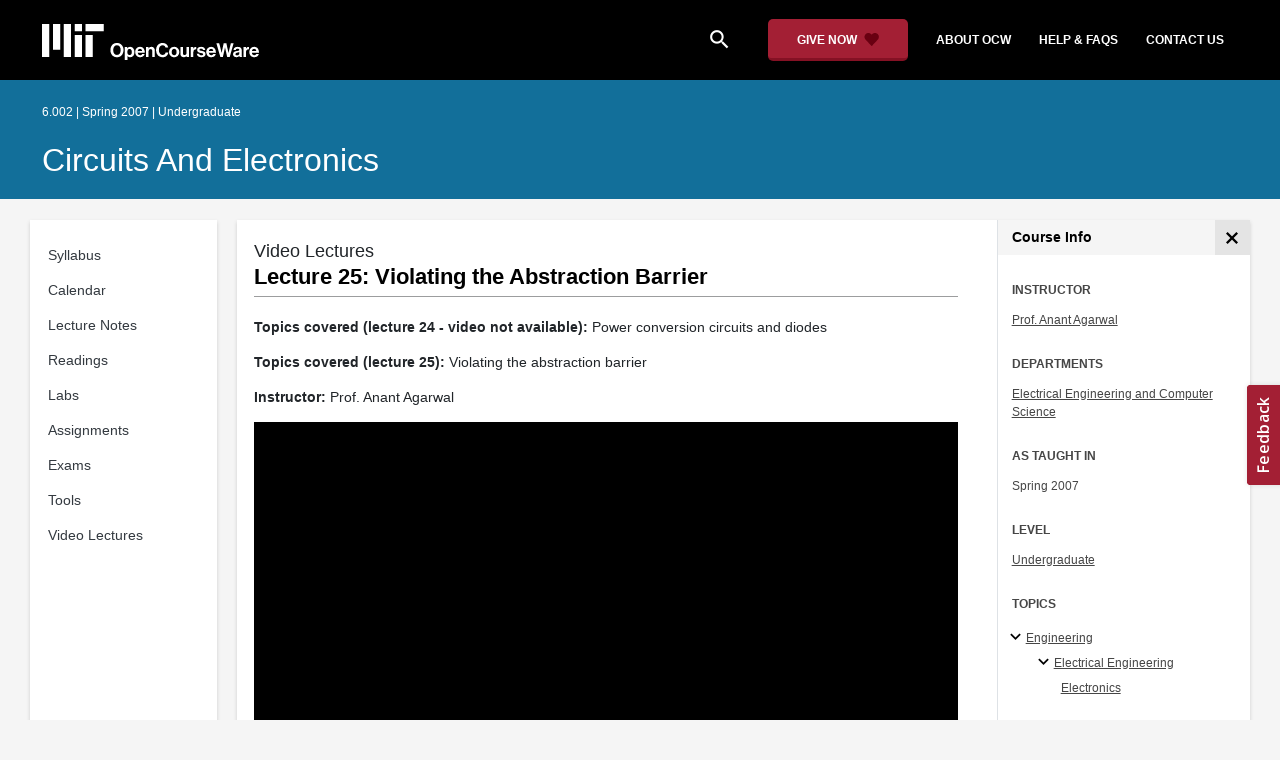

--- FILE ---
content_type: image/svg+xml
request_url: https://ocw.mit.edu/static_shared/images/videojs_download.e0dbb2cfb52d2d71ba4a.svg
body_size: 67
content:
<?xml version="1.0" encoding="UTF-8"?>
<svg width="24px" height="24px" viewBox="0 0 24 24" version="1.1" xmlns="http://www.w3.org/2000/svg" xmlns:xlink="http://www.w3.org/1999/xlink">
    <title>FD1BB86F-CE02-4CCD-B9C7-46420CADC5CE</title>
    <defs>
        <rect id="path-1" x="0" y="0" width="24" height="24"></rect>
    </defs>
    <g id="Page-1" stroke="none" stroke-width="1" fill="none" fill-rule="evenodd">
        <g id="Video-Player-Q1-2023" transform="translate(-1061.000000, -946.000000)">
            <g id="basic-/-download" transform="translate(1061.000000, 946.000000)">
                <mask id="mask-2" fill="white">
                    <use xlink:href="#path-1"></use>
                </mask>
                <g id="basic-/-download-(Background/Mask)"></g>
                <path d="M11,16.1700001 L7.40999985,12.5900002 L6,14 L12,20 L18,14 L16.5900002,12.5900011 L13,16.1700001 L13,4 L11,4 L11,16.1700001 Z M19,22 L19,24 L5,24 L5,22 L19,22 Z" fill="#E8E8E8" mask="url(#mask-2)"></path>
            </g>
        </g>
    </g>
</svg>

--- FILE ---
content_type: application/javascript
request_url: https://ocw.mit.edu/static_shared/js/common.3e66d.js
body_size: 328507
content:
/*! For license information please see common.3e66d.js.LICENSE.txt */
(self.webpackChunkocw_hugo_themes=self.webpackChunkocw_hugo_themes||[]).push([[76],{66:(e,t,n)=>{"use strict";n.d(t,{A:()=>r});const r=function(e,t){let n,r,i=0,o=1e3/t;const s=(t,o=Date.now())=>{i=o,n=null,r&&(clearTimeout(r),r=null),e.apply(null,t)};return[(...e)=>{const t=Date.now(),a=t-i;a>=o?s(e,t):(n=e,r||(r=setTimeout((()=>{r=null,s(n)}),o-a)))},()=>n&&s(n)]}},125:(e,t,n)=>{"use strict";n.d(t,{Xr:()=>u,_c:()=>l,gt:()=>a,nC:()=>s,xv:()=>o});var r=n(4208),i=n(1685);function o(e,t=0){return"string"!=typeof e||0===t||e.length<=t?e:`${e.slice(0,t)}...`}function s(e,t){let n=e;const r=n.length;if(r<=150)return n;t>r&&(t=r);let i=Math.max(t-60,0);i<5&&(i=0);let o=Math.min(i+140,r);return o>r-5&&(o=r),o===r&&(i=Math.max(o-140,0)),n=n.slice(i,o),i>0&&(n=`'{snip} ${n}`),o<r&&(n+=" {snip}"),n}function a(e,t){if(!Array.isArray(e))return"";const n=[];for(let t=0;t<e.length;t++){const o=e[t];try{(0,r.L2)(o)?n.push((0,i.nY)(o)):n.push(String(o))}catch{n.push("[value cannot be serialized]")}}return n.join(t)}function l(e,t,n=!1){return!!(0,r.Kg)(e)&&((0,r.gd)(t)?t.test(e):!!(0,r.Kg)(t)&&(n?e===t:e.includes(t)))}function u(e,t=[],n=!1){return t.some((t=>l(e,t,n)))}},139:(e,t,n)=>{"use strict";n.d(t,{A:()=>i});var r=n(5267);const i="undefined"!=typeof URLSearchParams?URLSearchParams:r.A},144:(e,t,n)=>{"use strict";n.d(t,{Z:()=>s,k:()=>a});var r=n(1111);const i="7";function o(e){const t=e.protocol?`${e.protocol}:`:"",n=e.port?`:${e.port}`:"";return`${t}//${e.host}${n}${e.path?`/${e.path}`:""}/api/`}function s(e,t,n){return t||`${function(e){return`${o(e)}${e.projectId}/envelope/`}(e)}?${function(e,t){const n={sentry_version:i};return e.publicKey&&(n.sentry_key=e.publicKey),t&&(n.sentry_client=`${t.name}/${t.version}`),new URLSearchParams(n).toString()}(e,n)}`}function a(e,t){const n=(0,r.AD)(e);if(!n)return"";const i=`${o(n)}embed/error-page/`;let s=`dsn=${(0,r.SB)(n)}`;for(const e in t)if("dsn"!==e&&"onClose"!==e)if("user"===e){const e=t.user;if(!e)continue;e.name&&(s+=`&name=${encodeURIComponent(e.name)}`),e.email&&(s+=`&email=${encodeURIComponent(e.email)}`)}else s+=`&${encodeURIComponent(e)}=${encodeURIComponent(t[e])}`;return`${i}?${s}`}},160:()=>{"use strict";Array.prototype.flat||Object.defineProperty(Array.prototype,"flat",{configurable:!0,value:function e(){var t=isNaN(arguments[0])?1:Number(arguments[0]);return t?Array.prototype.reduce.call(this,(function(n,r){return Array.isArray(r)?n.push.apply(n,e.call(r,t-1)):n.push(r),n}),[]):Array.prototype.slice.call(this)},writable:!0}),Array.prototype.flatMap||Object.defineProperty(Array.prototype,"flatMap",{configurable:!0,value:function(e){return Array.prototype.map.apply(this,arguments).flat()},writable:!0})},333:(e,t,n)=>{"use strict";n.d(t,{f:()=>s,r:()=>o});var r=n(6403);const i="_sentrySpan";function o(e,t){t?(0,r.my)(e,i,t):delete e[i]}function s(e){return e[i]}},373:(e,t,n)=>{"use strict";n.d(t,{$2:()=>h,Q_:()=>m,Vv:()=>_,Yj:()=>u,c9:()=>y,dY:()=>f,lG:()=>b});var r=n(1685);function i(e,t,n,i){const o={filename:e,function:"<anonymous>"===t?r.yF:t,in_app:!0};return void 0!==n&&(o.lineno=n),void 0!==i&&(o.colno=i),o}const o=/^\s*at (\S+?)(?::(\d+))(?::(\d+))\s*$/i,s=/^\s*at (?:(.+?\)(?: \[.+\])?|.*?) ?\((?:address at )?)?(?:async )?((?:<anonymous>|[-a-z]+:|.*bundle|\/)?.*?)(?::(\d+))?(?::(\d+))?\)?\s*$/i,a=/\((\S*)(?::(\d+))(?::(\d+))\)/,l=/at (.+?) ?\(data:(.+?),/,u=[30,e=>{const t=e.match(l);if(t)return{filename:`<data:${t[2]}>`,function:t[1]};const n=o.exec(e);if(n){const[,e,t,o]=n;return i(e,r.yF,+t,+o)}const u=s.exec(e);if(u){if(u[2]&&0===u[2].indexOf("eval")){const e=a.exec(u[2]);e&&(u[2]=e[1],u[3]=e[2],u[4]=e[3])}const[e,t]=w(u[1]||r.yF,u[2]);return i(t,e,u[3]?+u[3]:void 0,u[4]?+u[4]:void 0)}}],c=/^\s*(.*?)(?:\((.*?)\))?(?:^|@)?((?:[-a-z]+)?:\/.*?|\[native code\]|[^@]*(?:bundle|\d+\.js)|\/[\w\-. /=]+)(?::(\d+))?(?::(\d+))?\s*$/i,d=/(\S+) line (\d+)(?: > eval line \d+)* > eval/i,f=[50,e=>{const t=c.exec(e);if(t){if(t[3]&&t[3].indexOf(" > eval")>-1){const e=d.exec(t[3]);e&&(t[1]=t[1]||"eval",t[3]=e[1],t[4]=e[2],t[5]="")}let e=t[3],n=t[1]||r.yF;return[n,e]=w(n,e),i(e,n,t[4]?+t[4]:void 0,t[5]?+t[5]:void 0)}}],p=/^\s*at (?:((?:\[object object\])?.+) )?\(?((?:[-a-z]+):.*?):(\d+)(?::(\d+))?\)?\s*$/i,h=[40,e=>{const t=p.exec(e);return t?i(t[2],t[1]||r.yF,+t[3],t[4]?+t[4]:void 0):void 0}],g=/ line (\d+).*script (?:in )?(\S+)(?:: in function (\S+))?$/i,m=[10,e=>{const t=g.exec(e);return t?i(t[2],t[3]||r.yF,+t[1]):void 0}],v=/ line (\d+), column (\d+)\s*(?:in (?:<anonymous function: ([^>]+)>|([^)]+))\(.*\))? in (.*):\s*$/i,_=[20,e=>{const t=v.exec(e);return t?i(t[5],t[3]||t[4]||r.yF,+t[1],+t[2]):void 0}],y=[u,f],b=(0,r.gd)(...y),w=(e,t)=>{const n=-1!==e.indexOf("safari-extension"),i=-1!==e.indexOf("safari-web-extension");return n||i?[-1!==e.indexOf("@")?e.split("@")[0]:r.yF,n?`safari-extension:${t}`:`safari-web-extension:${t}`]:[e,t]}},491:(e,t,n)=>{"use strict";n.d(t,{L:()=>s});var r=n(8845),i=n(3235);let o=null;function s(e){const t="error";(0,i.s5)(t,e),(0,i.AS)(t,a)}function a(){o=r.O.onerror,r.O.onerror=function(e,t,n,r,s){const a={column:r,error:s,line:n,msg:e,url:t};return(0,i.aj)("error",a),!!o&&o.apply(this,arguments)},r.O.onerror.__SENTRY_INSTRUMENTED__=!0}},605:(e,t,n)=>{"use strict";function r(e){return function(t){return e.apply(null,t)}}n.d(t,{A:()=>r})},665:(e,t,n)=>{"use strict";n.d(t,{A:()=>c});var r=n(7275),i=n(4062),o=n(3119);function s(e){return r.A.isPlainObject(e)||r.A.isArray(e)}function a(e){return r.A.endsWith(e,"[]")?e.slice(0,-2):e}function l(e,t,n){return e?e.concat(t).map((function(e,t){return e=a(e),!n&&t?"["+e+"]":e})).join(n?".":""):t}const u=r.A.toFlatObject(r.A,{},null,(function(e){return/^is[A-Z]/.test(e)}));const c=function(e,t,n){if(!r.A.isObject(e))throw new TypeError("target must be an object");t=t||new(o.A||FormData);const c=(n=r.A.toFlatObject(n,{metaTokens:!0,dots:!1,indexes:!1},!1,(function(e,t){return!r.A.isUndefined(t[e])}))).metaTokens,d=n.visitor||m,f=n.dots,p=n.indexes,h=(n.Blob||"undefined"!=typeof Blob&&Blob)&&r.A.isSpecCompliantForm(t);if(!r.A.isFunction(d))throw new TypeError("visitor must be a function");function g(e){if(null===e)return"";if(r.A.isDate(e))return e.toISOString();if(!h&&r.A.isBlob(e))throw new i.A("Blob is not supported. Use a Buffer instead.");return r.A.isArrayBuffer(e)||r.A.isTypedArray(e)?h&&"function"==typeof Blob?new Blob([e]):Buffer.from(e):e}function m(e,n,i){let o=e;if(e&&!i&&"object"==typeof e)if(r.A.endsWith(n,"{}"))n=c?n:n.slice(0,-2),e=JSON.stringify(e);else if(r.A.isArray(e)&&function(e){return r.A.isArray(e)&&!e.some(s)}(e)||(r.A.isFileList(e)||r.A.endsWith(n,"[]"))&&(o=r.A.toArray(e)))return n=a(n),o.forEach((function(e,i){!r.A.isUndefined(e)&&null!==e&&t.append(!0===p?l([n],i,f):null===p?n:n+"[]",g(e))})),!1;return!!s(e)||(t.append(l(i,n,f),g(e)),!1)}const v=[],_=Object.assign(u,{defaultVisitor:m,convertValue:g,isVisitable:s});if(!r.A.isObject(e))throw new TypeError("data must be an object");return function e(n,i){if(!r.A.isUndefined(n)){if(-1!==v.indexOf(n))throw Error("Circular reference detected in "+i.join("."));v.push(n),r.A.forEach(n,(function(n,o){!0===(!(r.A.isUndefined(n)||null===n)&&d.call(t,n,r.A.isString(o)?o.trim():o,i,_))&&e(n,i?i.concat(o):[o])})),v.pop()}}(e),t}},791:(e,t,n)=>{"use strict";n.d(t,{EU:()=>o,iL:()=>s,jv:()=>r,nE:()=>i});var r=e=>{const t=e.staleTime;e.suspense&&(e.staleTime="function"==typeof t?(...e)=>Math.max(t(...e),1e3):Math.max(t??1e3,1e3),"number"==typeof e.gcTime&&(e.gcTime=Math.max(e.gcTime,1e3)))},i=(e,t)=>e.isLoading&&e.isFetching&&!t,o=(e,t)=>e?.suspense&&t.isPending,s=(e,t,n)=>t.fetchOptimistic(e).catch((()=>{n.clearReset()}))},807:(e,t,n)=>{"use strict";n.d(t,{A:()=>r});const r={silentJSONParsing:!0,forcedJSONParsing:!0,clarifyTimeoutError:!1}},901:(e,t,n)=>{"use strict";n.d(t,{C$:()=>v,LO:()=>g,sc:()=>m});var r=n(8826),i=n(491),o=n(7968),s=n(4251),a=n(9411),l=n(4208),u=n(7726),c=n(1685),d=n(9282),f=n(2745),p=n(6036),h=n(4386);const g=(0,r._C)(((e={})=>{const t={onerror:!0,onunhandledrejection:!0,...e};return{name:"GlobalHandlers",setupOnce(){Error.stackTraceLimit=50},setup(e){t.onerror&&(!function(e){(0,i.L)((t=>{const{stackParser:n,attachStacktrace:r}=y();if((0,o.KU)()!==e||(0,h.jN)())return;const{msg:i,url:a,line:d,column:f,error:g}=t,m=function(e,t,n,r){const i=e.exception=e.exception||{},o=i.values=i.values||[],s=o[0]=o[0]||{},a=s.stacktrace=s.stacktrace||{},d=a.frames=a.frames||[],f=r,p=n,h=function(e){if(!(0,l.Kg)(e)||0===e.length)return;if(e.startsWith("data:")){const t=e.match(/^data:([^;]+)/);return`<data:${t?t[1]:"text/javascript"}${e.includes("base64,")?",base64":""}>`}return e}(t)??(0,u.$N)();0===d.length&&d.push({colno:f,filename:h,function:c.yF,in_app:!0,lineno:p});return e}((0,p.H7)(n,g||i,void 0,r,!1),a,d,f);m.level="error",(0,s.r)(m,{originalException:g,mechanism:{handled:!1,type:"auto.browser.global_handlers.onerror"}})}))}(e),_("onerror")),t.onunhandledrejection&&(!function(e){(0,a.r)((t=>{const{stackParser:n,attachStacktrace:r}=y();if((0,o.KU)()!==e||(0,h.jN)())return;const i=m(t),a=(0,l.sO)(i)?v(i):(0,p.H7)(n,i,void 0,r,!0);a.level="error",(0,s.r)(a,{originalException:i,mechanism:{handled:!1,type:"auto.browser.global_handlers.onunhandledrejection"}})}))}(e),_("onunhandledrejection"))}}}));function m(e){if((0,l.sO)(e))return e;try{if("reason"in e)return e.reason;if("detail"in e&&"reason"in e.detail)return e.detail.reason}catch{}return e}function v(e){return{exception:{values:[{type:"UnhandledRejection",value:`Non-Error promise rejection captured with value: ${String(e)}`}]}}}function _(e){f.T&&d.Yz.log(`Global Handler attached: ${e}`)}function y(){const e=(0,o.KU)();return e?.getOptions()||{stackParser:()=>[],attachStacktrace:!1}}},925:(e,t,n)=>{"use strict";function r(){return"undefined"!=typeof __SENTRY_BROWSER_BUNDLE__&&!!__SENTRY_BROWSER_BUNDLE__}function i(){return"npm"}n.d(t,{Z:()=>r,e:()=>i})},946:(e,t,n)=>{"use strict";n.d(t,{li:()=>y,mG:()=>_});var r=n(7313),i=n(7968),o=n(6674),s=n(9282),a=n(4208),l=n(7786);function u(e,t,n,r=0){try{const i=c(t,n,e,r);return(0,a.Qg)(i)?i:(0,l.XW)(i)}catch(e){return(0,l.xg)(e)}}function c(e,t,n,r){const i=n[r];if(!e||!i)return e;const l=i({...e},t);return o.T&&null===l&&s.Yz.log(`Event processor "${i.id||"?"}" dropped event`),(0,a.Qg)(l)?l.then((e=>c(e,t,n,r+1))):c(l,t,n,r+1)}var d=n(4988),f=n(3545),p=n(4270),h=n(9600),g=n(4837),m=n(125),v=n(3177);function _(e,t,n,o,s,a){const{normalizeDepth:l=3,normalizeMaxBreadth:c=1e3}=e,_={...t,event_id:t.event_id||n.event_id||(0,h.eJ)(),timestamp:t.timestamp||(0,v.lu)()},y=n.integrations||e.integrations.map((e=>e.name));!function(e,t){const{environment:n,release:i,dist:o,maxValueLength:s}=t;e.environment=e.environment||n||r.U,!e.release&&i&&(e.release=i);!e.dist&&o&&(e.dist=o);const a=e.request;a?.url&&s&&(a.url=(0,m.xv)(a.url,s));s&&e.exception?.values?.forEach((e=>{e.value&&(e.value=(0,m.xv)(e.value,s))}))}(_,e),function(e,t){t.length>0&&(e.sdk=e.sdk||{},e.sdk.integrations=[...e.sdk.integrations||[],...t])}(_,y),s&&s.emit("applyFrameMetadata",t),void 0===t.type&&function(e,t){const n=(0,p.z)(t);e.exception?.values?.forEach((e=>{e.stacktrace?.frames?.forEach((e=>{e.filename&&(e.debug_id=n[e.filename])}))}))}(_,e.stackParser);const b=function(e,t){if(!t)return e;const n=e?e.clone():new d.H;return n.update(t),n}(o,n.captureContext);n.mechanism&&(0,h.M6)(_,n.mechanism);const w=s?s.getEventProcessors():[],S=(0,i.m6)().getScopeData();if(a){const e=a.getScopeData();(0,f.Rg)(S,e)}if(b){const e=b.getScopeData();(0,f.Rg)(S,e)}const k=[...n.attachments||[],...S.attachments];k.length&&(n.attachments=k),(0,f.e2)(_,S);return u([...w,...S.eventProcessors],_,n).then((e=>(e&&function(e){const t={};if(e.exception?.values?.forEach((e=>{e.stacktrace?.frames?.forEach((e=>{e.debug_id&&(e.abs_path?t[e.abs_path]=e.debug_id:e.filename&&(t[e.filename]=e.debug_id),delete e.debug_id)}))})),0===Object.keys(t).length)return;e.debug_meta=e.debug_meta||{},e.debug_meta.images=e.debug_meta.images||[];const n=e.debug_meta.images;Object.entries(t).forEach((([e,t])=>{n.push({type:"sourcemap",code_file:e,debug_id:t})}))}(e),"number"==typeof l&&l>0?function(e,t,n){if(!e)return null;const r={...e,...e.breadcrumbs&&{breadcrumbs:e.breadcrumbs.map((e=>({...e,...e.data&&{data:(0,g.S8)(e.data,t,n)}})))},...e.user&&{user:(0,g.S8)(e.user,t,n)},...e.contexts&&{contexts:(0,g.S8)(e.contexts,t,n)},...e.extra&&{extra:(0,g.S8)(e.extra,t,n)}};e.contexts?.trace&&r.contexts&&(r.contexts.trace=e.contexts.trace,e.contexts.trace.data&&(r.contexts.trace.data=(0,g.S8)(e.contexts.trace.data,t,n)));e.spans&&(r.spans=e.spans.map((e=>({...e,...e.data&&{data:(0,g.S8)(e.data,t,n)}}))));e.contexts?.flags&&r.contexts&&(r.contexts.flags=(0,g.S8)(e.contexts.flags,3,n));return r}(e,l,c):e)))}function y(e){if(e)return function(e){return e instanceof d.H||"function"==typeof e}(e)||function(e){return Object.keys(e).some((e=>b.includes(e)))}(e)?{captureContext:e}:e}const b=["user","level","extra","contexts","tags","fingerprint","propagationContext"]},961:(e,t,n)=>{"use strict";!function e(){if("undefined"!=typeof __REACT_DEVTOOLS_GLOBAL_HOOK__&&"function"==typeof __REACT_DEVTOOLS_GLOBAL_HOOK__.checkDCE)try{__REACT_DEVTOOLS_GLOBAL_HOOK__.checkDCE(e)}catch(e){console.error(e)}}(),e.exports=n(2551)},1014:(e,t,n)=>{"use strict";n.d(t,{Q0:()=>s,o2:()=>i,yi:()=>o,z9:()=>a});var r=n(7536);const i="http://localhost".replace(/\/+$/,"");class o{constructor(e,t=i,n=r.A){var o;this.basePath=t,this.axios=n,e&&(this.configuration=e,this.basePath=null!==(o=e.basePath)&&void 0!==o?o:t)}}class s extends Error{constructor(e,t){super(t),this.field=e,this.name="RequiredError"}}const a={}},1076:(e,t,n)=>{"use strict";n.d(t,{A:()=>s});var r=n(7275),i=n(665),o=n(3820);function s(e,t){return(0,i.A)(e,new o.A.classes.URLSearchParams,Object.assign({visitor:function(e,t,n,i){return o.A.isNode&&r.A.isBuffer(e)?(this.append(t,e.toString("base64")),!1):i.defaultVisitor.apply(this,arguments)}},t))}},1111:(e,t,n)=>{"use strict";n.d(t,{AD:()=>d,SB:()=>a,hH:()=>l,ul:()=>c});var r=n(6674),i=n(9282);const o=/^o(\d+)\./,s=/^(?:(\w+):)\/\/(?:(\w+)(?::(\w+)?)?@)([\w.-]+)(?::(\d+))?\/(.+)/;function a(e,t=!1){const{host:n,path:r,pass:i,port:o,projectId:s,protocol:a,publicKey:l}=e;return`${a}://${l}${t&&i?`:${i}`:""}@${n}${o?`:${o}`:""}/${r?`${r}/`:r}${s}`}function l(e){const t=s.exec(e);if(!t)return void(0,i.pq)((()=>{console.error(`Invalid Sentry Dsn: ${e}`)}));const[n,r,o="",a="",l="",c=""]=t.slice(1);let d="",f=c;const p=f.split("/");if(p.length>1&&(d=p.slice(0,-1).join("/"),f=p.pop()),f){const e=f.match(/^\d+/);e&&(f=e[0])}return u({host:a,pass:o,path:d,projectId:f,port:l,protocol:n,publicKey:r})}function u(e){return{protocol:e.protocol,publicKey:e.publicKey||"",pass:e.pass||"",host:e.host,port:e.port||"",path:e.path||"",projectId:e.projectId}}function c(e){const t=e.getOptions(),{host:n}=e.getDsn()||{};let r;return t.orgId?r=String(t.orgId):n&&(r=function(e){const t=e.match(o);return t?.[1]}(n)),r}function d(e){const t="string"==typeof e?l(e):u(e);if(t&&function(e){if(!r.T)return!0;const{port:t,projectId:n,protocol:o}=e;return!(["protocol","publicKey","host","projectId"].find((t=>!e[t]&&(i.Yz.error(`Invalid Sentry Dsn: ${t} missing`),!0)))||(n.match(/^\d+$/)?function(e){return"http"===e||"https"===e}(o)?t&&isNaN(parseInt(t,10))&&(i.Yz.error(`Invalid Sentry Dsn: Invalid port ${t}`),1):(i.Yz.error(`Invalid Sentry Dsn: Invalid protocol ${o}`),1):(i.Yz.error(`Invalid Sentry Dsn: Invalid projectId ${n}`),1)))}(t))return t}},1135:(e,t,n)=>{"use strict";n.d(t,{AJ:()=>s,F3:()=>i,N8:()=>a,TJ:()=>o,a3:()=>r});const r=0,i=1,o=2;function s(e){if(e<400&&e>=100)return{code:i};if(e>=400&&e<500)switch(e){case 401:return{code:o,message:"unauthenticated"};case 403:return{code:o,message:"permission_denied"};case 404:return{code:o,message:"not_found"};case 409:return{code:o,message:"already_exists"};case 413:return{code:o,message:"failed_precondition"};case 429:return{code:o,message:"resource_exhausted"};case 499:return{code:o,message:"cancelled"};default:return{code:o,message:"invalid_argument"}}if(e>=500&&e<600)switch(e){case 501:return{code:o,message:"unimplemented"};case 503:return{code:o,message:"unavailable"};case 504:return{code:o,message:"deadline_exceeded"};default:return{code:o,message:"internal_error"}}return{code:o,message:"internal_error"}}function a(e,t){e.setAttribute("http.response.status_code",t);const n=s(t);"unknown_error"!==n.message&&e.setStatus(n)}},1158:(e,t,n)=>{"use strict";n.d(t,{HW:()=>v,LZ:()=>p,ao:()=>g,k1:()=>m});var r=n(7313),i=n(7968),o=n(4611),s=n(3944),a=n(1111),l=n(4704),u=n(6403),c=n(5915),d=n(8728);const f="_frozenDsc";function p(e,t){const n=e;(0,u.my)(n,f,t)}function h(e,t){const n=t.getOptions(),{publicKey:i}=t.getDsn()||{},o={environment:n.environment||r.U,release:n.release,public_key:i,trace_id:e,org_id:(0,a.ul)(t)};return t.emit("createDsc",o),o}function g(e,t){const n=t.getPropagationContext();return n.dsc||h(n.traceId,e)}function m(e){const t=(0,i.KU)();if(!t)return{};const n=(0,c.zU)(e),r=(0,c.et)(n),a=r.data,u=n.spanContext().traceState,p=u?.get("sentry.sample_rate")??a[o.sy]??a[o.Ef];function g(e){return"number"!=typeof p&&"string"!=typeof p||(e.sample_rate=`${p}`),e}const m=n[f];if(m)return g(m);const v=u?.get("sentry.dsc"),_=v&&(0,s.yD)(v);if(_)return g(_);const y=h(e.spanContext().traceId,t),b=a[o.i_],w=r.description;return"url"!==b&&w&&(y.transaction=w),(0,l.f)()&&(y.sampled=String((0,c.pK)(n)),y.sample_rand=u?.get("sentry.sample_rand")??(0,d.L)(n).scope?.getPropagationContext().sampleRand.toString()),g(y),t.emit("createDsc",y,n),y}function v(e){const t=m(e);return(0,s.De)(t)}},1221:(e,t,n)=>{"use strict";n.d(t,{i:()=>d});var r=n(3235),i=n(6403),o=n(9600),s=n(4910);const a=1e3;let l,u,c;function d(e){(0,r.s5)("dom",e),(0,r.AS)("dom",f)}function f(){if(!s.j.document)return;const e=r.aj.bind(null,"dom"),t=p(e,!0);s.j.document.addEventListener("click",t,!1),s.j.document.addEventListener("keypress",t,!1),["EventTarget","Node"].forEach((t=>{const n=s.j,r=n[t]?.prototype;r?.hasOwnProperty?.("addEventListener")&&((0,i.GS)(r,"addEventListener",(function(t){return function(n,r,i){if("click"===n||"keypress"==n)try{const r=this.__sentry_instrumentation_handlers__=this.__sentry_instrumentation_handlers__||{},o=r[n]=r[n]||{refCount:0};if(!o.handler){const r=p(e);o.handler=r,t.call(this,n,r,i)}o.refCount++}catch{}return t.call(this,n,r,i)}})),(0,i.GS)(r,"removeEventListener",(function(e){return function(t,n,r){if("click"===t||"keypress"==t)try{const n=this.__sentry_instrumentation_handlers__||{},i=n[t];i&&(i.refCount--,i.refCount<=0&&(e.call(this,t,i.handler,r),i.handler=void 0,delete n[t]),0===Object.keys(n).length&&delete this.__sentry_instrumentation_handlers__)}catch{}return e.call(this,t,n,r)}})))}))}function p(e,t=!1){return n=>{if(!n||n._sentryCaptured)return;const r=function(e){try{return e.target}catch{return null}}(n);if(function(e,t){return"keypress"===e&&(!t?.tagName||"INPUT"!==t.tagName&&"TEXTAREA"!==t.tagName&&!t.isContentEditable)}(n.type,r))return;(0,i.my)(n,"_sentryCaptured",!0),r&&!r._sentryId&&(0,i.my)(r,"_sentryId",(0,o.eJ)());const d="keypress"===n.type?"input":n.type;if(!function(e){if(e.type!==u)return!1;try{if(!e.target||e.target._sentryId!==c)return!1}catch{}return!0}(n)){e({event:n,name:d,global:t}),u=n.type,c=r?r._sentryId:void 0}clearTimeout(l),l=s.j.setTimeout((()=>{c=void 0,u=void 0}),a)}}},1564:(e,t,n)=>{"use strict";n.d(t,{B$:()=>c,ur:()=>u});var r=n(4208),i=n(6403),o=n(7040),s=n(3177),a=n(8845),l=n(3235);function u(e,t){const n="fetch";(0,l.s5)(n,e),(0,l.AS)(n,(()=>d(void 0,t)))}function c(e){const t="fetch-body-resolved";(0,l.s5)(t,e),(0,l.AS)(t,(()=>d(f)))}function d(e,t=!1){t&&!(0,o.m7)()||(0,i.GS)(a.O,"fetch",(function(t){return function(...n){const o=new Error,{method:u,url:c}=function(e){if(0===e.length)return{method:"GET",url:""};if(2===e.length){const[t,n]=e;return{url:h(t),method:p(n,"method")?String(n.method).toUpperCase():"GET"}}const t=e[0];return{url:h(t),method:p(t,"method")?String(t.method).toUpperCase():"GET"}}(n),d={args:n,fetchData:{method:u,url:c},startTimestamp:1e3*(0,s.zf)(),virtualError:o,headers:g(n)};return e||(0,l.aj)("fetch",{...d}),t.apply(a.O,n).then((async t=>(e?e(t):(0,l.aj)("fetch",{...d,endTimestamp:1e3*(0,s.zf)(),response:t}),t)),(e=>{if((0,l.aj)("fetch",{...d,endTimestamp:1e3*(0,s.zf)(),error:e}),(0,r.bJ)(e)&&void 0===e.stack&&(e.stack=o.stack,(0,i.my)(e,"framesToPop",1)),e instanceof TypeError&&("Failed to fetch"===e.message||"Load failed"===e.message||"NetworkError when attempting to fetch resource."===e.message))try{const t=new URL(d.fetchData.url);e.message=`${e.message} (${t.host})`}catch{}throw e}))}}))}function f(e){let t;try{t=e.clone()}catch{return}!async function(e,t){if(e?.body){const n=e.body,r=n.getReader(),i=setTimeout((()=>{n.cancel().then(null,(()=>{}))}),9e4);let o=!0;for(;o;){let e;try{e=setTimeout((()=>{n.cancel().then(null,(()=>{}))}),5e3);const{done:i}=await r.read();clearTimeout(e),i&&(t(),o=!1)}catch{o=!1}finally{clearTimeout(e)}}clearTimeout(i),r.releaseLock(),n.cancel().then(null,(()=>{}))}}(t,(()=>{(0,l.aj)("fetch-body-resolved",{endTimestamp:1e3*(0,s.zf)(),response:e})}))}function p(e,t){return!!e&&"object"==typeof e&&!!e[t]}function h(e){return"string"==typeof e?e:e?p(e,"url")?e.url:e.toString?e.toString():"":""}function g(e){const[t,n]=e;try{if("object"==typeof n&&null!==n&&"headers"in n&&n.headers)return new Headers(n.headers);if((0,r.ks)(t))return new Headers(t.headers)}catch{}}},1651:(e,t,n)=>{"use strict";n.d(t,{$:()=>u});var r=n(9658),i=n(6261),o=n(9757),s=n(6500),a=n(4658),l=n(4880),u=class extends s.Q{constructor(e,t){super(),this.options=t,this.#e=e,this.#t=null,this.#n=(0,a.T)(),this.options.experimental_prefetchInRender||this.#n.reject(new Error("experimental_prefetchInRender feature flag is not enabled")),this.bindMethods(),this.setOptions(t)}#e;#r=void 0;#i=void 0;#o=void 0;#s;#a;#n;#t;#l;#u;#c;#d;#f;#p;#h=new Set;bindMethods(){this.refetch=this.refetch.bind(this)}onSubscribe(){1===this.listeners.size&&(this.#r.addObserver(this),c(this.#r,this.options)?this.#g():this.updateResult(),this.#m())}onUnsubscribe(){this.hasListeners()||this.destroy()}shouldFetchOnReconnect(){return d(this.#r,this.options,this.options.refetchOnReconnect)}shouldFetchOnWindowFocus(){return d(this.#r,this.options,this.options.refetchOnWindowFocus)}destroy(){this.listeners=new Set,this.#v(),this.#_(),this.#r.removeObserver(this)}setOptions(e){const t=this.options,n=this.#r;if(this.options=this.#e.defaultQueryOptions(e),void 0!==this.options.enabled&&"boolean"!=typeof this.options.enabled&&"function"!=typeof this.options.enabled&&"boolean"!=typeof(0,l.Eh)(this.options.enabled,this.#r))throw new Error("Expected enabled to be a boolean or a callback that returns a boolean");this.#y(),this.#r.setOptions(this.options),t._defaulted&&!(0,l.f8)(this.options,t)&&this.#e.getQueryCache().notify({type:"observerOptionsUpdated",query:this.#r,observer:this});const r=this.hasListeners();r&&f(this.#r,n,this.options,t)&&this.#g(),this.updateResult(),!r||this.#r===n&&(0,l.Eh)(this.options.enabled,this.#r)===(0,l.Eh)(t.enabled,this.#r)&&(0,l.d2)(this.options.staleTime,this.#r)===(0,l.d2)(t.staleTime,this.#r)||this.#b();const i=this.#w();!r||this.#r===n&&(0,l.Eh)(this.options.enabled,this.#r)===(0,l.Eh)(t.enabled,this.#r)&&i===this.#p||this.#S(i)}getOptimisticResult(e){const t=this.#e.getQueryCache().build(this.#e,e),n=this.createResult(t,e);return function(e,t){if(!(0,l.f8)(e.getCurrentResult(),t))return!0;return!1}(this,n)&&(this.#o=n,this.#a=this.options,this.#s=this.#r.state),n}getCurrentResult(){return this.#o}trackResult(e,t){const n={};return Object.keys(e).forEach((r=>{Object.defineProperty(n,r,{configurable:!1,enumerable:!0,get:()=>(this.trackProp(r),t?.(r),e[r])})})),n}trackProp(e){this.#h.add(e)}getCurrentQuery(){return this.#r}refetch({...e}={}){return this.fetch({...e})}fetchOptimistic(e){const t=this.#e.defaultQueryOptions(e),n=this.#e.getQueryCache().build(this.#e,t);return n.fetch().then((()=>this.createResult(n,t)))}fetch(e){return this.#g({...e,cancelRefetch:e.cancelRefetch??!0}).then((()=>(this.updateResult(),this.#o)))}#g(e){this.#y();let t=this.#r.fetch(this.options,e);return e?.throwOnError||(t=t.catch(l.lQ)),t}#b(){this.#v();const e=(0,l.d2)(this.options.staleTime,this.#r);if(l.S$||this.#o.isStale||!(0,l.gn)(e))return;const t=(0,l.j3)(this.#o.dataUpdatedAt,e)+1;this.#d=setTimeout((()=>{this.#o.isStale||this.updateResult()}),t)}#w(){return("function"==typeof this.options.refetchInterval?this.options.refetchInterval(this.#r):this.options.refetchInterval)??!1}#S(e){this.#_(),this.#p=e,!l.S$&&!1!==(0,l.Eh)(this.options.enabled,this.#r)&&(0,l.gn)(this.#p)&&0!==this.#p&&(this.#f=setInterval((()=>{(this.options.refetchIntervalInBackground||r.m.isFocused())&&this.#g()}),this.#p))}#m(){this.#b(),this.#S(this.#w())}#v(){this.#d&&(clearTimeout(this.#d),this.#d=void 0)}#_(){this.#f&&(clearInterval(this.#f),this.#f=void 0)}createResult(e,t){const n=this.#r,r=this.options,i=this.#o,s=this.#s,u=this.#a,d=e!==n?e.state:this.#i,{state:h}=e;let g,m={...h},v=!1;if(t._optimisticResults){const i=this.hasListeners(),s=!i&&c(e,t),a=i&&f(e,n,t,r);(s||a)&&(m={...m,...(0,o.k)(h.data,e.options)}),"isRestoring"===t._optimisticResults&&(m.fetchStatus="idle")}let{error:_,errorUpdatedAt:y,status:b}=m;if(t.select&&void 0!==m.data)if(i&&m.data===s?.data&&t.select===this.#l)g=this.#u;else try{this.#l=t.select,g=t.select(m.data),g=(0,l.pl)(i?.data,g,t),this.#u=g,this.#t=null}catch(e){this.#t=e}else g=m.data;if(void 0!==t.placeholderData&&void 0===g&&"pending"===b){let e;if(i?.isPlaceholderData&&t.placeholderData===u?.placeholderData)e=i.data;else if(e="function"==typeof t.placeholderData?t.placeholderData(this.#c?.state.data,this.#c):t.placeholderData,t.select&&void 0!==e)try{e=t.select(e),this.#t=null}catch(e){this.#t=e}void 0!==e&&(b="success",g=(0,l.pl)(i?.data,e,t),v=!0)}this.#t&&(_=this.#t,g=this.#u,y=Date.now(),b="error");const w="fetching"===m.fetchStatus,S="pending"===b,k="error"===b,E=S&&w,x=void 0!==g,C={status:b,fetchStatus:m.fetchStatus,isPending:S,isSuccess:"success"===b,isError:k,isInitialLoading:E,isLoading:E,data:g,dataUpdatedAt:m.dataUpdatedAt,error:_,errorUpdatedAt:y,failureCount:m.fetchFailureCount,failureReason:m.fetchFailureReason,errorUpdateCount:m.errorUpdateCount,isFetched:m.dataUpdateCount>0||m.errorUpdateCount>0,isFetchedAfterMount:m.dataUpdateCount>d.dataUpdateCount||m.errorUpdateCount>d.errorUpdateCount,isFetching:w,isRefetching:w&&!S,isLoadingError:k&&!x,isPaused:"paused"===m.fetchStatus,isPlaceholderData:v,isRefetchError:k&&x,isStale:p(e,t),refetch:this.refetch,promise:this.#n};if(this.options.experimental_prefetchInRender){const t=e=>{"error"===C.status?e.reject(C.error):void 0!==C.data&&e.resolve(C.data)},r=()=>{const e=this.#n=C.promise=(0,a.T)();t(e)},i=this.#n;switch(i.status){case"pending":e.queryHash===n.queryHash&&t(i);break;case"fulfilled":"error"!==C.status&&C.data===i.value||r();break;case"rejected":"error"===C.status&&C.error===i.reason||r()}}return C}updateResult(){const e=this.#o,t=this.createResult(this.#r,this.options);if(this.#s=this.#r.state,this.#a=this.options,void 0!==this.#s.data&&(this.#c=this.#r),(0,l.f8)(t,e))return;this.#o=t;this.#k({listeners:(()=>{if(!e)return!0;const{notifyOnChangeProps:t}=this.options,n="function"==typeof t?t():t;if("all"===n||!n&&!this.#h.size)return!0;const r=new Set(n??this.#h);return this.options.throwOnError&&r.add("error"),Object.keys(this.#o).some((t=>{const n=t;return this.#o[n]!==e[n]&&r.has(n)}))})()})}#y(){const e=this.#e.getQueryCache().build(this.#e,this.options);if(e===this.#r)return;const t=this.#r;this.#r=e,this.#i=e.state,this.hasListeners()&&(t?.removeObserver(this),e.addObserver(this))}onQueryUpdate(){this.updateResult(),this.hasListeners()&&this.#m()}#k(e){i.jG.batch((()=>{e.listeners&&this.listeners.forEach((e=>{e(this.#o)})),this.#e.getQueryCache().notify({query:this.#r,type:"observerResultsUpdated"})}))}};function c(e,t){return function(e,t){return!1!==(0,l.Eh)(t.enabled,e)&&void 0===e.state.data&&!("error"===e.state.status&&!1===t.retryOnMount)}(e,t)||void 0!==e.state.data&&d(e,t,t.refetchOnMount)}function d(e,t,n){if(!1!==(0,l.Eh)(t.enabled,e)){const r="function"==typeof n?n(e):n;return"always"===r||!1!==r&&p(e,t)}return!1}function f(e,t,n,r){return(e!==t||!1===(0,l.Eh)(r.enabled,e))&&(!n.suspense||"error"!==e.state.status)&&p(e,n)}function p(e,t){return!1!==(0,l.Eh)(t.enabled,e)&&e.isStaleByTime((0,l.d2)(t.staleTime,e))}},1685:(e,t,n)=>{"use strict";n.d(t,{RV:()=>f,gd:()=>a,nY:()=>p,qQ:()=>d,vk:()=>l,yF:()=>i});const r=50,i="?",o=/\(error: (.*)\)/,s=/captureMessage|captureException/;function a(...e){const t=e.sort(((e,t)=>e[0]-t[0])).map((e=>e[1]));return(e,n=0,a=0)=>{const l=[],c=e.split("\n");for(let e=n;e<c.length;e++){let n=c[e];n.length>1024&&(n=n.slice(0,1024));const i=o.test(n)?n.replace(o,"$1"):n;if(!i.match(/\S*Error: /)){for(const e of t){const t=e(i);if(t){l.push(t);break}}if(l.length>=r+a)break}}return function(e){if(!e.length)return[];const t=Array.from(e);/sentryWrapped/.test(u(t).function||"")&&t.pop();t.reverse(),s.test(u(t).function||"")&&(t.pop(),s.test(u(t).function||"")&&t.pop());return t.slice(0,r).map((e=>({...e,filename:e.filename||u(t).filename,function:e.function||i})))}(l.slice(a))}}function l(e){return Array.isArray(e)?a(...e):e}function u(e){return e[e.length-1]||{}}const c="<anonymous>";function d(e){try{return e&&"function"==typeof e&&e.name||c}catch{return c}}function f(e){const t=e.exception;if(t){const e=[];try{return t.values.forEach((t=>{t.stacktrace.frames&&e.push(...t.stacktrace.frames)})),e}catch{return}}}function p(e){return"__v_isVNode"in e&&e.__v_isVNode?"[VueVNode]":"[VueViewModel]"}},1692:(e,t,n)=>{"use strict";n.d(t,{k:()=>i});var r=n(4880),i=class{#E;destroy(){this.clearGcTimeout()}scheduleGc(){this.clearGcTimeout(),(0,r.gn)(this.gcTime)&&(this.#E=setTimeout((()=>{this.optionalRemove()}),this.gcTime))}updateGcTime(e){this.gcTime=Math.max(this.gcTime||0,e??(r.S$?1/0:3e5))}clearGcTimeout(){this.#E&&(clearTimeout(this.#E),this.#E=void 0)}}},1773:(e,t,n)=>{"use strict";function r(e){if("boolean"==typeof e)return Number(e);const t="string"==typeof e?parseFloat(e):e;return"number"!=typeof t||isNaN(t)||t<0||t>1?void 0:t}n.d(t,{i:()=>r})},1791:(e,t,n)=>{"use strict";n.d(t,{E9:()=>o});const r=function*(e,t){let n=e.byteLength;if(!t||n<t)return void(yield e);let r,i=0;for(;i<n;)r=i+t,yield e.slice(i,r),i=r},i=async function*(e){if(e[Symbol.asyncIterator])return void(yield*e);const t=e.getReader();try{for(;;){const{done:e,value:n}=await t.read();if(e)break;yield n}}finally{await t.cancel()}},o=(e,t,n,o)=>{const s=async function*(e,t){for await(const n of i(e))yield*r(n,t)}(e,t);let a,l=0,u=e=>{a||(a=!0,o&&o(e))};return new ReadableStream({async pull(e){try{const{done:t,value:r}=await s.next();if(t)return u(),void e.close();let i=r.byteLength;if(n){let e=l+=i;n(e)}e.enqueue(new Uint8Array(r))}catch(e){throw u(e),e}},cancel(e){return u(e),s.return()}},{highWaterMark:2})}},2125:(e,t,n)=>{"use strict";function r(e,t){return function(){return e.apply(t,arguments)}}n.d(t,{A:()=>r})},2324:(e,t,n)=>{"use strict";n.d(t,{Z:()=>l});var r=n(7968),i=n(8826),o=n(6403);let s;const a=new WeakMap,l=(0,i._C)((()=>({name:"FunctionToString",setupOnce(){s=Function.prototype.toString;try{Function.prototype.toString=function(...e){const t=(0,o.sp)(this),n=a.has((0,r.KU)())&&void 0!==t?t:this;return s.apply(n,e)}}catch{}},setup(e){a.set(e,!0)}})))},2328:(e,t,n)=>{"use strict";n.d(t,{h:()=>d});var r=n(5200),i=n(4988);var o=n(4208);class s{constructor(e,t){let n,r;n=e||new i.H,r=t||new i.H,this._stack=[{scope:n}],this._isolationScope=r}withScope(e){const t=this._pushScope();let n;try{n=e(t)}catch(e){throw this._popScope(),e}return(0,o.Qg)(n)?n.then((e=>(this._popScope(),e)),(e=>{throw this._popScope(),e})):(this._popScope(),n)}getClient(){return this.getStackTop().client}getScope(){return this.getStackTop().scope}getIsolationScope(){return this._isolationScope}getStackTop(){return this._stack[this._stack.length-1]}_pushScope(){const e=this.getScope().clone();return this._stack.push({client:this.getClient(),scope:e}),e}_popScope(){return!(this._stack.length<=1)&&!!this._stack.pop()}}function a(){const e=(0,r.EU)(),t=(0,r.Se)(e);return t.stack=t.stack||new s((0,r.BY)("defaultCurrentScope",(()=>new i.H)),(0,r.BY)("defaultIsolationScope",(()=>new i.H)))}function l(e){return a().withScope(e)}function u(e,t){const n=a();return n.withScope((()=>(n.getStackTop().scope=e,t(e))))}function c(e){return a().withScope((()=>e(a().getIsolationScope())))}function d(e){const t=(0,r.Se)(e);return t.acs?t.acs:{withIsolationScope:c,withScope:l,withSetScope:u,withSetIsolationScope:(e,t)=>c(t),getCurrentScope:()=>a().getScope(),getIsolationScope:()=>a().getIsolationScope()}}},2456:(e,t,n)=>{"use strict";n.d(t,{mao:()=>l,vZi:()=>c});var r=n(7536),i=n(8303),o=n(5195),s=function(e,t,n,r){return new(n||(n=Promise))((function(i,o){function s(e){try{l(r.next(e))}catch(e){o(e)}}function a(e){try{l(r.throw(e))}catch(e){o(e)}}function l(e){var t;e.done?i(e.value):(t=e.value,t instanceof n?t:new n((function(e){e(t)}))).then(s,a)}l((r=r.apply(e,t||[])).next())}))};const a=function(e){const t=function(e){return{learningResourcesContentfilesList:(t,n,r,a,l,u,c,d,f,...p)=>s(this,[t,n,r,a,l,u,c,d,f,...p],void 0,(function*(t,n,r,s,a,l,u,c,d,f={}){(0,i.WC)("learningResourcesContentfilesList","learning_resource_id",t);const p="/api/v1/learning_resources/{learning_resource_id}/contentfiles/".replace("{learning_resource_id}",encodeURIComponent(String(t))),h=new URL(p,i.fY);let g;e&&(g=e.baseOptions);const m=Object.assign(Object.assign({method:"GET"},g),f),v={};n&&(v.content_feature_type=n.join(o.E6.csv)),r&&(v.edx_module_id=r.join(o.E6.csv)),void 0!==s&&(v.limit=s),a&&(v.offered_by=a),void 0!==l&&(v.offset=l),u&&(v.platform=u),c&&(v.resource_id=c.join(o.E6.csv)),d&&(v.run_id=d.join(o.E6.csv)),(0,i.rZ)(h,v);let _=g&&g.headers?g.headers:{};return m.headers=Object.assign(Object.assign(Object.assign({},{}),_),f.headers),{url:(0,i.uD)(h),options:m}})),learningResourcesContentfilesRetrieve:(t,n,...r)=>s(this,[t,n,...r],void 0,(function*(t,n,r={}){(0,i.WC)("learningResourcesContentfilesRetrieve","id",t),(0,i.WC)("learningResourcesContentfilesRetrieve","learning_resource_id",n);const o="/api/v1/learning_resources/{learning_resource_id}/contentfiles/{id}/".replace("{id}",encodeURIComponent(String(t))).replace("{learning_resource_id}",encodeURIComponent(String(n))),s=new URL(o,i.fY);let a;e&&(a=e.baseOptions);const l=Object.assign(Object.assign({method:"GET"},a),r);(0,i.rZ)(s,{});let u=a&&a.headers?a.headers:{};return l.headers=Object.assign(Object.assign(Object.assign({},{}),u),r.headers),{url:(0,i.uD)(s),options:l}})),learningResourcesItemsList:(t,n,r,o,...a)=>s(this,[t,n,r,o,...a],void 0,(function*(t,n,r,o,s={}){(0,i.WC)("learningResourcesItemsList","learning_resource_id",t);const a="/api/v1/learning_resources/{learning_resource_id}/items/".replace("{learning_resource_id}",encodeURIComponent(String(t))),l=new URL(a,i.fY);let u;e&&(u=e.baseOptions);const c=Object.assign(Object.assign({method:"GET"},u),s),d={};void 0!==n&&(d.limit=n),void 0!==r&&(d.offset=r),void 0!==o&&(d.sortby=o),(0,i.rZ)(l,d);let f=u&&u.headers?u.headers:{};return c.headers=Object.assign(Object.assign(Object.assign({},{}),f),s.headers),{url:(0,i.uD)(l),options:c}})),learningResourcesItemsRetrieve:(t,n,...r)=>s(this,[t,n,...r],void 0,(function*(t,n,r={}){(0,i.WC)("learningResourcesItemsRetrieve","id",t),(0,i.WC)("learningResourcesItemsRetrieve","learning_resource_id",n);const o="/api/v1/learning_resources/{learning_resource_id}/items/{id}/".replace("{id}",encodeURIComponent(String(t))).replace("{learning_resource_id}",encodeURIComponent(String(n))),s=new URL(o,i.fY);let a;e&&(a=e.baseOptions);const l=Object.assign(Object.assign({method:"GET"},a),r);(0,i.rZ)(s,{});let u=a&&a.headers?a.headers:{};return l.headers=Object.assign(Object.assign(Object.assign({},{}),u),r.headers),{url:(0,i.uD)(s),options:l}})),learningResourcesLearningPathsPartialUpdate:(t,n,r,...o)=>s(this,[t,n,r,...o],void 0,(function*(t,n,r,o={}){(0,i.WC)("learningResourcesLearningPathsPartialUpdate","id",t);const s="/api/v1/learning_resources/{id}/learning_paths/".replace("{id}",encodeURIComponent(String(t))),a=new URL(s,i.fY);let l;e&&(l=e.baseOptions);const u=Object.assign(Object.assign({method:"PATCH"},l),o),c={},d={};n&&(d.learning_path_id=n),c["Content-Type"]="application/json",(0,i.rZ)(a,d);let f=l&&l.headers?l.headers:{};return u.headers=Object.assign(Object.assign(Object.assign({},c),f),o.headers),u.data=(0,i.Np)(r,u,e),{url:(0,i.uD)(a),options:u}})),learningResourcesList:(t,n,r,a,l,u,c,d,f,p,h,g,m,v,_,y,b,...w)=>s(this,[t,n,r,a,l,u,c,d,f,p,h,g,m,v,_,y,b,...w],void 0,(function*(t,n,r,s,a,l,u,c,d,f,p,h,g,m,v,_,y,b={}){const w=new URL("/api/v1/learning_resources/",i.fY);let S;e&&(S=e.baseOptions);const k=Object.assign(Object.assign({method:"GET"},S),b),E={};void 0!==t&&(E.certification=t),n&&(E.certification_type=n),r&&(E.course_feature=r.join(o.E6.csv)),s&&(E.delivery=s),a&&(E.department=a),void 0!==l&&(E.free=l),u&&(E.level=u),void 0!==c&&(E.limit=c),d&&(E.offered_by=d),void 0!==f&&(E.offset=f),p&&(E.platform=p),void 0!==h&&(E.professional=h),g&&(E.readable_id=g.join(o.E6.csv)),m&&(E.resource_category=m),v&&(E.resource_type=v),void 0!==_&&(E.sortby=_),y&&(E.topic=y.join(o.E6.csv)),(0,i.rZ)(w,E);let x=S&&S.headers?S.headers:{};return k.headers=Object.assign(Object.assign(Object.assign({},{}),x),b.headers),{url:(0,i.uD)(w),options:k}})),learningResourcesRetrieve:(t,...n)=>s(this,[t,...n],void 0,(function*(t,n={}){(0,i.WC)("learningResourcesRetrieve","id",t);const r="/api/v1/learning_resources/{id}/".replace("{id}",encodeURIComponent(String(t))),o=new URL(r,i.fY);let s;e&&(s=e.baseOptions);const a=Object.assign(Object.assign({method:"GET"},s),n);(0,i.rZ)(o,{});let l=s&&s.headers?s.headers:{};return a.headers=Object.assign(Object.assign(Object.assign({},{}),l),n.headers),{url:(0,i.uD)(o),options:a}})),learningResourcesSimilarList:(t,n,r,a,l,u,c,d,f,p,h,g,m,v,_,y,b,...w)=>s(this,[t,n,r,a,l,u,c,d,f,p,h,g,m,v,_,y,b,...w],void 0,(function*(t,n,r,s,a,l,u,c,d,f,p,h,g,m,v,_,y,b={}){(0,i.WC)("learningResourcesSimilarList","id",t);const w="/api/v1/learning_resources/{id}/similar/".replace("{id}",encodeURIComponent(String(t))),S=new URL(w,i.fY);let k;e&&(k=e.baseOptions);const E=Object.assign(Object.assign({method:"GET"},k),b),x={};void 0!==n&&(x.certification=n),r&&(x.certification_type=r),s&&(x.course_feature=s.join(o.E6.csv)),a&&(x.delivery=a),l&&(x.department=l),void 0!==u&&(x.free=u),c&&(x.level=c),void 0!==d&&(x.limit=d),f&&(x.offered_by=f),p&&(x.platform=p),void 0!==h&&(x.professional=h),g&&(x.readable_id=g.join(o.E6.csv)),m&&(x.resource_category=m),v&&(x.resource_type=v),void 0!==_&&(x.sortby=_),y&&(x.topic=y.join(o.E6.csv)),(0,i.rZ)(S,x);let C=k&&k.headers?k.headers:{};return E.headers=Object.assign(Object.assign(Object.assign({},{}),C),b.headers),{url:(0,i.uD)(S),options:E}})),learningResourcesUserlistsPartialUpdate:(t,n,r,...o)=>s(this,[t,n,r,...o],void 0,(function*(t,n,r,o={}){(0,i.WC)("learningResourcesUserlistsPartialUpdate","id",t);const s="/api/v1/learning_resources/{id}/userlists/".replace("{id}",encodeURIComponent(String(t))),a=new URL(s,i.fY);let l;e&&(l=e.baseOptions);const u=Object.assign(Object.assign({method:"PATCH"},l),o),c={},d={};n&&(d.userlist_id=n),c["Content-Type"]="application/json",(0,i.rZ)(a,d);let f=l&&l.headers?l.headers:{};return u.headers=Object.assign(Object.assign(Object.assign({},c),f),o.headers),u.data=(0,i.Np)(r,u,e),{url:(0,i.uD)(a),options:u}})),learningResourcesVectorSimilarList:(t,n,r,a,l,u,c,d,f,p,h,g,m,v,_,y,b,...w)=>s(this,[t,n,r,a,l,u,c,d,f,p,h,g,m,v,_,y,b,...w],void 0,(function*(t,n,r,s,a,l,u,c,d,f,p,h,g,m,v,_,y,b={}){(0,i.WC)("learningResourcesVectorSimilarList","id",t);const w="/api/v1/learning_resources/{id}/vector_similar/".replace("{id}",encodeURIComponent(String(t))),S=new URL(w,i.fY);let k;e&&(k=e.baseOptions);const E=Object.assign(Object.assign({method:"GET"},k),b),x={};void 0!==n&&(x.certification=n),r&&(x.certification_type=r),s&&(x.course_feature=s.join(o.E6.csv)),a&&(x.delivery=a),l&&(x.department=l),void 0!==u&&(x.free=u),c&&(x.level=c),void 0!==d&&(x.limit=d),f&&(x.offered_by=f),p&&(x.platform=p),void 0!==h&&(x.professional=h),g&&(x.readable_id=g.join(o.E6.csv)),m&&(x.resource_category=m),v&&(x.resource_type=v),void 0!==_&&(x.sortby=_),y&&(x.topic=y.join(o.E6.csv)),(0,i.rZ)(S,x);let C=k&&k.headers?k.headers:{};return E.headers=Object.assign(Object.assign(Object.assign({},{}),C),b.headers),{url:(0,i.uD)(S),options:E}}))}}(e);return{learningResourcesContentfilesList(n,a,l,u,c,d,f,p,h,g){return s(this,void 0,void 0,(function*(){var s,m,v;const _=yield t.learningResourcesContentfilesList(n,a,l,u,c,d,f,p,h,g),y=null!==(s=null==e?void 0:e.serverIndex)&&void 0!==s?s:0,b=null===(v=null===(m=o.z9["LearningResourcesApi.learningResourcesContentfilesList"])||void 0===m?void 0:m[y])||void 0===v?void 0:v.url;return(t,n)=>(0,i.yZ)(_,r.A,o.o2,e)(t,b||n)}))},learningResourcesContentfilesRetrieve(n,a,l){return s(this,void 0,void 0,(function*(){var s,u,c;const d=yield t.learningResourcesContentfilesRetrieve(n,a,l),f=null!==(s=null==e?void 0:e.serverIndex)&&void 0!==s?s:0,p=null===(c=null===(u=o.z9["LearningResourcesApi.learningResourcesContentfilesRetrieve"])||void 0===u?void 0:u[f])||void 0===c?void 0:c.url;return(t,n)=>(0,i.yZ)(d,r.A,o.o2,e)(t,p||n)}))},learningResourcesItemsList(n,a,l,u,c){return s(this,void 0,void 0,(function*(){var s,d,f;const p=yield t.learningResourcesItemsList(n,a,l,u,c),h=null!==(s=null==e?void 0:e.serverIndex)&&void 0!==s?s:0,g=null===(f=null===(d=o.z9["LearningResourcesApi.learningResourcesItemsList"])||void 0===d?void 0:d[h])||void 0===f?void 0:f.url;return(t,n)=>(0,i.yZ)(p,r.A,o.o2,e)(t,g||n)}))},learningResourcesItemsRetrieve(n,a,l){return s(this,void 0,void 0,(function*(){var s,u,c;const d=yield t.learningResourcesItemsRetrieve(n,a,l),f=null!==(s=null==e?void 0:e.serverIndex)&&void 0!==s?s:0,p=null===(c=null===(u=o.z9["LearningResourcesApi.learningResourcesItemsRetrieve"])||void 0===u?void 0:u[f])||void 0===c?void 0:c.url;return(t,n)=>(0,i.yZ)(d,r.A,o.o2,e)(t,p||n)}))},learningResourcesLearningPathsPartialUpdate(n,a,l,u){return s(this,void 0,void 0,(function*(){var s,c,d;const f=yield t.learningResourcesLearningPathsPartialUpdate(n,a,l,u),p=null!==(s=null==e?void 0:e.serverIndex)&&void 0!==s?s:0,h=null===(d=null===(c=o.z9["LearningResourcesApi.learningResourcesLearningPathsPartialUpdate"])||void 0===c?void 0:c[p])||void 0===d?void 0:d.url;return(t,n)=>(0,i.yZ)(f,r.A,o.o2,e)(t,h||n)}))},learningResourcesList(n,a,l,u,c,d,f,p,h,g,m,v,_,y,b,w,S,k){return s(this,void 0,void 0,(function*(){var s,E,x;const C=yield t.learningResourcesList(n,a,l,u,c,d,f,p,h,g,m,v,_,y,b,w,S,k),T=null!==(s=null==e?void 0:e.serverIndex)&&void 0!==s?s:0,I=null===(x=null===(E=o.z9["LearningResourcesApi.learningResourcesList"])||void 0===E?void 0:E[T])||void 0===x?void 0:x.url;return(t,n)=>(0,i.yZ)(C,r.A,o.o2,e)(t,I||n)}))},learningResourcesRetrieve(n,a){return s(this,void 0,void 0,(function*(){var s,l,u;const c=yield t.learningResourcesRetrieve(n,a),d=null!==(s=null==e?void 0:e.serverIndex)&&void 0!==s?s:0,f=null===(u=null===(l=o.z9["LearningResourcesApi.learningResourcesRetrieve"])||void 0===l?void 0:l[d])||void 0===u?void 0:u.url;return(t,n)=>(0,i.yZ)(c,r.A,o.o2,e)(t,f||n)}))},learningResourcesSimilarList(n,a,l,u,c,d,f,p,h,g,m,v,_,y,b,w,S,k){return s(this,void 0,void 0,(function*(){var s,E,x;const C=yield t.learningResourcesSimilarList(n,a,l,u,c,d,f,p,h,g,m,v,_,y,b,w,S,k),T=null!==(s=null==e?void 0:e.serverIndex)&&void 0!==s?s:0,I=null===(x=null===(E=o.z9["LearningResourcesApi.learningResourcesSimilarList"])||void 0===E?void 0:E[T])||void 0===x?void 0:x.url;return(t,n)=>(0,i.yZ)(C,r.A,o.o2,e)(t,I||n)}))},learningResourcesUserlistsPartialUpdate(n,a,l,u){return s(this,void 0,void 0,(function*(){var s,c,d;const f=yield t.learningResourcesUserlistsPartialUpdate(n,a,l,u),p=null!==(s=null==e?void 0:e.serverIndex)&&void 0!==s?s:0,h=null===(d=null===(c=o.z9["LearningResourcesApi.learningResourcesUserlistsPartialUpdate"])||void 0===c?void 0:c[p])||void 0===d?void 0:d.url;return(t,n)=>(0,i.yZ)(f,r.A,o.o2,e)(t,h||n)}))},learningResourcesVectorSimilarList(n,a,l,u,c,d,f,p,h,g,m,v,_,y,b,w,S,k){return s(this,void 0,void 0,(function*(){var s,E,x;const C=yield t.learningResourcesVectorSimilarList(n,a,l,u,c,d,f,p,h,g,m,v,_,y,b,w,S,k),T=null!==(s=null==e?void 0:e.serverIndex)&&void 0!==s?s:0,I=null===(x=null===(E=o.z9["LearningResourcesApi.learningResourcesVectorSimilarList"])||void 0===E?void 0:E[T])||void 0===x?void 0:x.url;return(t,n)=>(0,i.yZ)(C,r.A,o.o2,e)(t,I||n)}))}}};class l extends o.yi{learningResourcesContentfilesList(e,t){return a(this.configuration).learningResourcesContentfilesList(e.learning_resource_id,e.content_feature_type,e.edx_module_id,e.limit,e.offered_by,e.offset,e.platform,e.resource_id,e.run_id,t).then((e=>e(this.axios,this.basePath)))}learningResourcesContentfilesRetrieve(e,t){return a(this.configuration).learningResourcesContentfilesRetrieve(e.id,e.learning_resource_id,t).then((e=>e(this.axios,this.basePath)))}learningResourcesItemsList(e,t){return a(this.configuration).learningResourcesItemsList(e.learning_resource_id,e.limit,e.offset,e.sortby,t).then((e=>e(this.axios,this.basePath)))}learningResourcesItemsRetrieve(e,t){return a(this.configuration).learningResourcesItemsRetrieve(e.id,e.learning_resource_id,t).then((e=>e(this.axios,this.basePath)))}learningResourcesLearningPathsPartialUpdate(e,t){return a(this.configuration).learningResourcesLearningPathsPartialUpdate(e.id,e.learning_path_id,e.PatchedLearningResourceRelationshipRequest,t).then((e=>e(this.axios,this.basePath)))}learningResourcesList(e={},t){return a(this.configuration).learningResourcesList(e.certification,e.certification_type,e.course_feature,e.delivery,e.department,e.free,e.level,e.limit,e.offered_by,e.offset,e.platform,e.professional,e.readable_id,e.resource_category,e.resource_type,e.sortby,e.topic,t).then((e=>e(this.axios,this.basePath)))}learningResourcesRetrieve(e,t){return a(this.configuration).learningResourcesRetrieve(e.id,t).then((e=>e(this.axios,this.basePath)))}learningResourcesSimilarList(e,t){return a(this.configuration).learningResourcesSimilarList(e.id,e.certification,e.certification_type,e.course_feature,e.delivery,e.department,e.free,e.level,e.limit,e.offered_by,e.platform,e.professional,e.readable_id,e.resource_category,e.resource_type,e.sortby,e.topic,t).then((e=>e(this.axios,this.basePath)))}learningResourcesUserlistsPartialUpdate(e,t){return a(this.configuration).learningResourcesUserlistsPartialUpdate(e.id,e.userlist_id,e.PatchedUserListRelationshipRequest,t).then((e=>e(this.axios,this.basePath)))}learningResourcesVectorSimilarList(e,t){return a(this.configuration).learningResourcesVectorSimilarList(e.id,e.certification,e.certification_type,e.course_feature,e.delivery,e.department,e.free,e.level,e.limit,e.offered_by,e.platform,e.professional,e.readable_id,e.resource_category,e.resource_type,e.sortby,e.topic,t).then((e=>e(this.axios,this.basePath)))}}const u=function(e){const t=function(e){return{userlistsCreate:(t,...n)=>s(this,[t,...n],void 0,(function*(t,n={}){(0,i.WC)("userlistsCreate","UserListRequest",t);const r=new URL("/api/v1/userlists/",i.fY);let o;e&&(o=e.baseOptions);const s=Object.assign(Object.assign({method:"POST"},o),n),a={"Content-Type":"application/json"};(0,i.rZ)(r,{});let l=o&&o.headers?o.headers:{};return s.headers=Object.assign(Object.assign(Object.assign({},a),l),n.headers),s.data=(0,i.Np)(t,s,e),{url:(0,i.uD)(r),options:s}})),userlistsDestroy:(t,...n)=>s(this,[t,...n],void 0,(function*(t,n={}){(0,i.WC)("userlistsDestroy","id",t);const r="/api/v1/userlists/{id}/".replace("{id}",encodeURIComponent(String(t))),o=new URL(r,i.fY);let s;e&&(s=e.baseOptions);const a=Object.assign(Object.assign({method:"DELETE"},s),n);(0,i.rZ)(o,{});let l=s&&s.headers?s.headers:{};return a.headers=Object.assign(Object.assign(Object.assign({},{}),l),n.headers),{url:(0,i.uD)(o),options:a}})),userlistsItemsCreate:(t,n,...r)=>s(this,[t,n,...r],void 0,(function*(t,n,r={}){(0,i.WC)("userlistsItemsCreate","userlist_id",t),(0,i.WC)("userlistsItemsCreate","UserListRelationshipRequest",n);const o="/api/v1/userlists/{userlist_id}/items/".replace("{userlist_id}",encodeURIComponent(String(t))),s=new URL(o,i.fY);let a;e&&(a=e.baseOptions);const l=Object.assign(Object.assign({method:"POST"},a),r),u={"Content-Type":"application/json"};(0,i.rZ)(s,{});let c=a&&a.headers?a.headers:{};return l.headers=Object.assign(Object.assign(Object.assign({},u),c),r.headers),l.data=(0,i.Np)(n,l,e),{url:(0,i.uD)(s),options:l}})),userlistsItemsDestroy:(t,n,...r)=>s(this,[t,n,...r],void 0,(function*(t,n,r={}){(0,i.WC)("userlistsItemsDestroy","id",t),(0,i.WC)("userlistsItemsDestroy","userlist_id",n);const o="/api/v1/userlists/{userlist_id}/items/{id}/".replace("{id}",encodeURIComponent(String(t))).replace("{userlist_id}",encodeURIComponent(String(n))),s=new URL(o,i.fY);let a;e&&(a=e.baseOptions);const l=Object.assign(Object.assign({method:"DELETE"},a),r);(0,i.rZ)(s,{});let u=a&&a.headers?a.headers:{};return l.headers=Object.assign(Object.assign(Object.assign({},{}),u),r.headers),{url:(0,i.uD)(s),options:l}})),userlistsItemsList:(t,n,r,...o)=>s(this,[t,n,r,...o],void 0,(function*(t,n,r,o={}){(0,i.WC)("userlistsItemsList","userlist_id",t);const s="/api/v1/userlists/{userlist_id}/items/".replace("{userlist_id}",encodeURIComponent(String(t))),a=new URL(s,i.fY);let l;e&&(l=e.baseOptions);const u=Object.assign(Object.assign({method:"GET"},l),o),c={};void 0!==n&&(c.limit=n),void 0!==r&&(c.offset=r),(0,i.rZ)(a,c);let d=l&&l.headers?l.headers:{};return u.headers=Object.assign(Object.assign(Object.assign({},{}),d),o.headers),{url:(0,i.uD)(a),options:u}})),userlistsItemsPartialUpdate:(t,n,r,...o)=>s(this,[t,n,r,...o],void 0,(function*(t,n,r,o={}){(0,i.WC)("userlistsItemsPartialUpdate","id",t),(0,i.WC)("userlistsItemsPartialUpdate","userlist_id",n);const s="/api/v1/userlists/{userlist_id}/items/{id}/".replace("{id}",encodeURIComponent(String(t))).replace("{userlist_id}",encodeURIComponent(String(n))),a=new URL(s,i.fY);let l;e&&(l=e.baseOptions);const u=Object.assign(Object.assign({method:"PATCH"},l),o),c={"Content-Type":"application/json"};(0,i.rZ)(a,{});let d=l&&l.headers?l.headers:{};return u.headers=Object.assign(Object.assign(Object.assign({},c),d),o.headers),u.data=(0,i.Np)(r,u,e),{url:(0,i.uD)(a),options:u}})),userlistsItemsRetrieve:(t,n,...r)=>s(this,[t,n,...r],void 0,(function*(t,n,r={}){(0,i.WC)("userlistsItemsRetrieve","id",t),(0,i.WC)("userlistsItemsRetrieve","userlist_id",n);const o="/api/v1/userlists/{userlist_id}/items/{id}/".replace("{id}",encodeURIComponent(String(t))).replace("{userlist_id}",encodeURIComponent(String(n))),s=new URL(o,i.fY);let a;e&&(a=e.baseOptions);const l=Object.assign(Object.assign({method:"GET"},a),r);(0,i.rZ)(s,{});let u=a&&a.headers?a.headers:{};return l.headers=Object.assign(Object.assign(Object.assign({},{}),u),r.headers),{url:(0,i.uD)(s),options:l}})),userlistsList:(t,n,...r)=>s(this,[t,n,...r],void 0,(function*(t,n,r={}){const o=new URL("/api/v1/userlists/",i.fY);let s;e&&(s=e.baseOptions);const a=Object.assign(Object.assign({method:"GET"},s),r),l={};void 0!==t&&(l.limit=t),void 0!==n&&(l.offset=n),(0,i.rZ)(o,l);let u=s&&s.headers?s.headers:{};return a.headers=Object.assign(Object.assign(Object.assign({},{}),u),r.headers),{url:(0,i.uD)(o),options:a}})),userlistsMembershipList:(...t)=>s(this,[...t],void 0,(function*(t={}){const n=new URL("/api/v1/userlists/membership/",i.fY);let r;e&&(r=e.baseOptions);const o=Object.assign(Object.assign({method:"GET"},r),t);(0,i.rZ)(n,{});let s=r&&r.headers?r.headers:{};return o.headers=Object.assign(Object.assign(Object.assign({},{}),s),t.headers),{url:(0,i.uD)(n),options:o}})),userlistsPartialUpdate:(t,n,...r)=>s(this,[t,n,...r],void 0,(function*(t,n,r={}){(0,i.WC)("userlistsPartialUpdate","id",t);const o="/api/v1/userlists/{id}/".replace("{id}",encodeURIComponent(String(t))),s=new URL(o,i.fY);let a;e&&(a=e.baseOptions);const l=Object.assign(Object.assign({method:"PATCH"},a),r),u={"Content-Type":"application/json"};(0,i.rZ)(s,{});let c=a&&a.headers?a.headers:{};return l.headers=Object.assign(Object.assign(Object.assign({},u),c),r.headers),l.data=(0,i.Np)(n,l,e),{url:(0,i.uD)(s),options:l}})),userlistsRetrieve:(t,...n)=>s(this,[t,...n],void 0,(function*(t,n={}){(0,i.WC)("userlistsRetrieve","id",t);const r="/api/v1/userlists/{id}/".replace("{id}",encodeURIComponent(String(t))),o=new URL(r,i.fY);let s;e&&(s=e.baseOptions);const a=Object.assign(Object.assign({method:"GET"},s),n);(0,i.rZ)(o,{});let l=s&&s.headers?s.headers:{};return a.headers=Object.assign(Object.assign(Object.assign({},{}),l),n.headers),{url:(0,i.uD)(o),options:a}}))}}(e);return{userlistsCreate(n,a){return s(this,void 0,void 0,(function*(){var s,l,u;const c=yield t.userlistsCreate(n,a),d=null!==(s=null==e?void 0:e.serverIndex)&&void 0!==s?s:0,f=null===(u=null===(l=o.z9["UserlistsApi.userlistsCreate"])||void 0===l?void 0:l[d])||void 0===u?void 0:u.url;return(t,n)=>(0,i.yZ)(c,r.A,o.o2,e)(t,f||n)}))},userlistsDestroy(n,a){return s(this,void 0,void 0,(function*(){var s,l,u;const c=yield t.userlistsDestroy(n,a),d=null!==(s=null==e?void 0:e.serverIndex)&&void 0!==s?s:0,f=null===(u=null===(l=o.z9["UserlistsApi.userlistsDestroy"])||void 0===l?void 0:l[d])||void 0===u?void 0:u.url;return(t,n)=>(0,i.yZ)(c,r.A,o.o2,e)(t,f||n)}))},userlistsItemsCreate(n,a,l){return s(this,void 0,void 0,(function*(){var s,u,c;const d=yield t.userlistsItemsCreate(n,a,l),f=null!==(s=null==e?void 0:e.serverIndex)&&void 0!==s?s:0,p=null===(c=null===(u=o.z9["UserlistsApi.userlistsItemsCreate"])||void 0===u?void 0:u[f])||void 0===c?void 0:c.url;return(t,n)=>(0,i.yZ)(d,r.A,o.o2,e)(t,p||n)}))},userlistsItemsDestroy(n,a,l){return s(this,void 0,void 0,(function*(){var s,u,c;const d=yield t.userlistsItemsDestroy(n,a,l),f=null!==(s=null==e?void 0:e.serverIndex)&&void 0!==s?s:0,p=null===(c=null===(u=o.z9["UserlistsApi.userlistsItemsDestroy"])||void 0===u?void 0:u[f])||void 0===c?void 0:c.url;return(t,n)=>(0,i.yZ)(d,r.A,o.o2,e)(t,p||n)}))},userlistsItemsList(n,a,l,u){return s(this,void 0,void 0,(function*(){var s,c,d;const f=yield t.userlistsItemsList(n,a,l,u),p=null!==(s=null==e?void 0:e.serverIndex)&&void 0!==s?s:0,h=null===(d=null===(c=o.z9["UserlistsApi.userlistsItemsList"])||void 0===c?void 0:c[p])||void 0===d?void 0:d.url;return(t,n)=>(0,i.yZ)(f,r.A,o.o2,e)(t,h||n)}))},userlistsItemsPartialUpdate(n,a,l,u){return s(this,void 0,void 0,(function*(){var s,c,d;const f=yield t.userlistsItemsPartialUpdate(n,a,l,u),p=null!==(s=null==e?void 0:e.serverIndex)&&void 0!==s?s:0,h=null===(d=null===(c=o.z9["UserlistsApi.userlistsItemsPartialUpdate"])||void 0===c?void 0:c[p])||void 0===d?void 0:d.url;return(t,n)=>(0,i.yZ)(f,r.A,o.o2,e)(t,h||n)}))},userlistsItemsRetrieve(n,a,l){return s(this,void 0,void 0,(function*(){var s,u,c;const d=yield t.userlistsItemsRetrieve(n,a,l),f=null!==(s=null==e?void 0:e.serverIndex)&&void 0!==s?s:0,p=null===(c=null===(u=o.z9["UserlistsApi.userlistsItemsRetrieve"])||void 0===u?void 0:u[f])||void 0===c?void 0:c.url;return(t,n)=>(0,i.yZ)(d,r.A,o.o2,e)(t,p||n)}))},userlistsList(n,a,l){return s(this,void 0,void 0,(function*(){var s,u,c;const d=yield t.userlistsList(n,a,l),f=null!==(s=null==e?void 0:e.serverIndex)&&void 0!==s?s:0,p=null===(c=null===(u=o.z9["UserlistsApi.userlistsList"])||void 0===u?void 0:u[f])||void 0===c?void 0:c.url;return(t,n)=>(0,i.yZ)(d,r.A,o.o2,e)(t,p||n)}))},userlistsMembershipList(n){return s(this,void 0,void 0,(function*(){var s,a,l;const u=yield t.userlistsMembershipList(n),c=null!==(s=null==e?void 0:e.serverIndex)&&void 0!==s?s:0,d=null===(l=null===(a=o.z9["UserlistsApi.userlistsMembershipList"])||void 0===a?void 0:a[c])||void 0===l?void 0:l.url;return(t,n)=>(0,i.yZ)(u,r.A,o.o2,e)(t,d||n)}))},userlistsPartialUpdate(n,a,l){return s(this,void 0,void 0,(function*(){var s,u,c;const d=yield t.userlistsPartialUpdate(n,a,l),f=null!==(s=null==e?void 0:e.serverIndex)&&void 0!==s?s:0,p=null===(c=null===(u=o.z9["UserlistsApi.userlistsPartialUpdate"])||void 0===u?void 0:u[f])||void 0===c?void 0:c.url;return(t,n)=>(0,i.yZ)(d,r.A,o.o2,e)(t,p||n)}))},userlistsRetrieve(n,a){return s(this,void 0,void 0,(function*(){var s,l,u;const c=yield t.userlistsRetrieve(n,a),d=null!==(s=null==e?void 0:e.serverIndex)&&void 0!==s?s:0,f=null===(u=null===(l=o.z9["UserlistsApi.userlistsRetrieve"])||void 0===l?void 0:l[d])||void 0===u?void 0:u.url;return(t,n)=>(0,i.yZ)(c,r.A,o.o2,e)(t,f||n)}))}}};class c extends o.yi{userlistsCreate(e,t){return u(this.configuration).userlistsCreate(e.UserListRequest,t).then((e=>e(this.axios,this.basePath)))}userlistsDestroy(e,t){return u(this.configuration).userlistsDestroy(e.id,t).then((e=>e(this.axios,this.basePath)))}userlistsItemsCreate(e,t){return u(this.configuration).userlistsItemsCreate(e.userlist_id,e.UserListRelationshipRequest,t).then((e=>e(this.axios,this.basePath)))}userlistsItemsDestroy(e,t){return u(this.configuration).userlistsItemsDestroy(e.id,e.userlist_id,t).then((e=>e(this.axios,this.basePath)))}userlistsItemsList(e,t){return u(this.configuration).userlistsItemsList(e.userlist_id,e.limit,e.offset,t).then((e=>e(this.axios,this.basePath)))}userlistsItemsPartialUpdate(e,t){return u(this.configuration).userlistsItemsPartialUpdate(e.id,e.userlist_id,e.PatchedUserListRelationshipRequest,t).then((e=>e(this.axios,this.basePath)))}userlistsItemsRetrieve(e,t){return u(this.configuration).userlistsItemsRetrieve(e.id,e.userlist_id,t).then((e=>e(this.axios,this.basePath)))}userlistsList(e={},t){return u(this.configuration).userlistsList(e.limit,e.offset,t).then((e=>e(this.axios,this.basePath)))}userlistsMembershipList(e){return u(this.configuration).userlistsMembershipList(e).then((e=>e(this.axios,this.basePath)))}userlistsPartialUpdate(e,t){return u(this.configuration).userlistsPartialUpdate(e.id,e.PatchedUserListRequest,t).then((e=>e(this.axios,this.basePath)))}userlistsRetrieve(e,t){return u(this.configuration).userlistsRetrieve(e.id,t).then((e=>e(this.axios,this.basePath)))}}},2471:(e,t,n)=>{"use strict";n.d(t,{$:()=>a});var r=n(4880),i=n(9757),o=n(6261),s=n(6500),a=class extends s.Q{constructor(e={}){super(),this.config=e,this.#x=new Map}#x;build(e,t,n){const o=t.queryKey,s=t.queryHash??(0,r.F$)(o,t);let a=this.get(s);return a||(a=new i.X({client:e,queryKey:o,queryHash:s,options:e.defaultQueryOptions(t),state:n,defaultOptions:e.getQueryDefaults(o)}),this.add(a)),a}add(e){this.#x.has(e.queryHash)||(this.#x.set(e.queryHash,e),this.notify({type:"added",query:e}))}remove(e){const t=this.#x.get(e.queryHash);t&&(e.destroy(),t===e&&this.#x.delete(e.queryHash),this.notify({type:"removed",query:e}))}clear(){o.jG.batch((()=>{this.getAll().forEach((e=>{this.remove(e)}))}))}get(e){return this.#x.get(e)}getAll(){return[...this.#x.values()]}find(e){const t={exact:!0,...e};return this.getAll().find((e=>(0,r.MK)(t,e)))}findAll(e={}){const t=this.getAll();return Object.keys(e).length>0?t.filter((t=>(0,r.MK)(e,t))):t}notify(e){o.jG.batch((()=>{this.listeners.forEach((t=>{t(e)}))}))}onFocus(){o.jG.batch((()=>{this.getAll().forEach((e=>{e.onFocus()}))}))}onOnline(){o.jG.batch((()=>{this.getAll().forEach((e=>{e.onOnline()}))}))}}},2551:(e,t,n)=>{"use strict";var r=n(6540),i=n(9982);function o(e){for(var t="https://reactjs.org/docs/error-decoder.html?invariant="+e,n=1;n<arguments.length;n++)t+="&args[]="+encodeURIComponent(arguments[n]);return"Minified React error #"+e+"; visit "+t+" for the full message or use the non-minified dev environment for full errors and additional helpful warnings."}var s=new Set,a={};function l(e,t){u(e,t),u(e+"Capture",t)}function u(e,t){for(a[e]=t,e=0;e<t.length;e++)s.add(t[e])}var c=!("undefined"==typeof window||void 0===window.document||void 0===window.document.createElement),d=Object.prototype.hasOwnProperty,f=/^[:A-Z_a-z\u00C0-\u00D6\u00D8-\u00F6\u00F8-\u02FF\u0370-\u037D\u037F-\u1FFF\u200C-\u200D\u2070-\u218F\u2C00-\u2FEF\u3001-\uD7FF\uF900-\uFDCF\uFDF0-\uFFFD][:A-Z_a-z\u00C0-\u00D6\u00D8-\u00F6\u00F8-\u02FF\u0370-\u037D\u037F-\u1FFF\u200C-\u200D\u2070-\u218F\u2C00-\u2FEF\u3001-\uD7FF\uF900-\uFDCF\uFDF0-\uFFFD\-.0-9\u00B7\u0300-\u036F\u203F-\u2040]*$/,p={},h={};function g(e,t,n,r,i,o,s){this.acceptsBooleans=2===t||3===t||4===t,this.attributeName=r,this.attributeNamespace=i,this.mustUseProperty=n,this.propertyName=e,this.type=t,this.sanitizeURL=o,this.removeEmptyString=s}var m={};"children dangerouslySetInnerHTML defaultValue defaultChecked innerHTML suppressContentEditableWarning suppressHydrationWarning style".split(" ").forEach((function(e){m[e]=new g(e,0,!1,e,null,!1,!1)})),[["acceptCharset","accept-charset"],["className","class"],["htmlFor","for"],["httpEquiv","http-equiv"]].forEach((function(e){var t=e[0];m[t]=new g(t,1,!1,e[1],null,!1,!1)})),["contentEditable","draggable","spellCheck","value"].forEach((function(e){m[e]=new g(e,2,!1,e.toLowerCase(),null,!1,!1)})),["autoReverse","externalResourcesRequired","focusable","preserveAlpha"].forEach((function(e){m[e]=new g(e,2,!1,e,null,!1,!1)})),"allowFullScreen async autoFocus autoPlay controls default defer disabled disablePictureInPicture disableRemotePlayback formNoValidate hidden loop noModule noValidate open playsInline readOnly required reversed scoped seamless itemScope".split(" ").forEach((function(e){m[e]=new g(e,3,!1,e.toLowerCase(),null,!1,!1)})),["checked","multiple","muted","selected"].forEach((function(e){m[e]=new g(e,3,!0,e,null,!1,!1)})),["capture","download"].forEach((function(e){m[e]=new g(e,4,!1,e,null,!1,!1)})),["cols","rows","size","span"].forEach((function(e){m[e]=new g(e,6,!1,e,null,!1,!1)})),["rowSpan","start"].forEach((function(e){m[e]=new g(e,5,!1,e.toLowerCase(),null,!1,!1)}));var v=/[\-:]([a-z])/g;function _(e){return e[1].toUpperCase()}function y(e,t,n,r){var i=m.hasOwnProperty(t)?m[t]:null;(null!==i?0!==i.type:r||!(2<t.length)||"o"!==t[0]&&"O"!==t[0]||"n"!==t[1]&&"N"!==t[1])&&(function(e,t,n,r){if(null==t||function(e,t,n,r){if(null!==n&&0===n.type)return!1;switch(typeof t){case"function":case"symbol":return!0;case"boolean":return!r&&(null!==n?!n.acceptsBooleans:"data-"!==(e=e.toLowerCase().slice(0,5))&&"aria-"!==e);default:return!1}}(e,t,n,r))return!0;if(r)return!1;if(null!==n)switch(n.type){case 3:return!t;case 4:return!1===t;case 5:return isNaN(t);case 6:return isNaN(t)||1>t}return!1}(t,n,i,r)&&(n=null),r||null===i?function(e){return!!d.call(h,e)||!d.call(p,e)&&(f.test(e)?h[e]=!0:(p[e]=!0,!1))}(t)&&(null===n?e.removeAttribute(t):e.setAttribute(t,""+n)):i.mustUseProperty?e[i.propertyName]=null===n?3!==i.type&&"":n:(t=i.attributeName,r=i.attributeNamespace,null===n?e.removeAttribute(t):(n=3===(i=i.type)||4===i&&!0===n?"":""+n,r?e.setAttributeNS(r,t,n):e.setAttribute(t,n))))}"accent-height alignment-baseline arabic-form baseline-shift cap-height clip-path clip-rule color-interpolation color-interpolation-filters color-profile color-rendering dominant-baseline enable-background fill-opacity fill-rule flood-color flood-opacity font-family font-size font-size-adjust font-stretch font-style font-variant font-weight glyph-name glyph-orientation-horizontal glyph-orientation-vertical horiz-adv-x horiz-origin-x image-rendering letter-spacing lighting-color marker-end marker-mid marker-start overline-position overline-thickness paint-order panose-1 pointer-events rendering-intent shape-rendering stop-color stop-opacity strikethrough-position strikethrough-thickness stroke-dasharray stroke-dashoffset stroke-linecap stroke-linejoin stroke-miterlimit stroke-opacity stroke-width text-anchor text-decoration text-rendering underline-position underline-thickness unicode-bidi unicode-range units-per-em v-alphabetic v-hanging v-ideographic v-mathematical vector-effect vert-adv-y vert-origin-x vert-origin-y word-spacing writing-mode xmlns:xlink x-height".split(" ").forEach((function(e){var t=e.replace(v,_);m[t]=new g(t,1,!1,e,null,!1,!1)})),"xlink:actuate xlink:arcrole xlink:role xlink:show xlink:title xlink:type".split(" ").forEach((function(e){var t=e.replace(v,_);m[t]=new g(t,1,!1,e,"http://www.w3.org/1999/xlink",!1,!1)})),["xml:base","xml:lang","xml:space"].forEach((function(e){var t=e.replace(v,_);m[t]=new g(t,1,!1,e,"http://www.w3.org/XML/1998/namespace",!1,!1)})),["tabIndex","crossOrigin"].forEach((function(e){m[e]=new g(e,1,!1,e.toLowerCase(),null,!1,!1)})),m.xlinkHref=new g("xlinkHref",1,!1,"xlink:href","http://www.w3.org/1999/xlink",!0,!1),["src","href","action","formAction"].forEach((function(e){m[e]=new g(e,1,!1,e.toLowerCase(),null,!0,!0)}));var b=r.__SECRET_INTERNALS_DO_NOT_USE_OR_YOU_WILL_BE_FIRED,w=Symbol.for("react.element"),S=Symbol.for("react.portal"),k=Symbol.for("react.fragment"),E=Symbol.for("react.strict_mode"),x=Symbol.for("react.profiler"),C=Symbol.for("react.provider"),T=Symbol.for("react.context"),I=Symbol.for("react.forward_ref"),A=Symbol.for("react.suspense"),R=Symbol.for("react.suspense_list"),O=Symbol.for("react.memo"),P=Symbol.for("react.lazy");Symbol.for("react.scope"),Symbol.for("react.debug_trace_mode");var L=Symbol.for("react.offscreen");Symbol.for("react.legacy_hidden"),Symbol.for("react.cache"),Symbol.for("react.tracing_marker");var M=Symbol.iterator;function D(e){return null===e||"object"!=typeof e?null:"function"==typeof(e=M&&e[M]||e["@@iterator"])?e:null}var N,F=Object.assign;function j(e){if(void 0===N)try{throw Error()}catch(e){var t=e.stack.trim().match(/\n( *(at )?)/);N=t&&t[1]||""}return"\n"+N+e}var U=!1;function $(e,t){if(!e||U)return"";U=!0;var n=Error.prepareStackTrace;Error.prepareStackTrace=void 0;try{if(t)if(t=function(){throw Error()},Object.defineProperty(t.prototype,"props",{set:function(){throw Error()}}),"object"==typeof Reflect&&Reflect.construct){try{Reflect.construct(t,[])}catch(e){var r=e}Reflect.construct(e,[],t)}else{try{t.call()}catch(e){r=e}e.call(t.prototype)}else{try{throw Error()}catch(e){r=e}e()}}catch(t){if(t&&r&&"string"==typeof t.stack){for(var i=t.stack.split("\n"),o=r.stack.split("\n"),s=i.length-1,a=o.length-1;1<=s&&0<=a&&i[s]!==o[a];)a--;for(;1<=s&&0<=a;s--,a--)if(i[s]!==o[a]){if(1!==s||1!==a)do{if(s--,0>--a||i[s]!==o[a]){var l="\n"+i[s].replace(" at new "," at ");return e.displayName&&l.includes("<anonymous>")&&(l=l.replace("<anonymous>",e.displayName)),l}}while(1<=s&&0<=a);break}}}finally{U=!1,Error.prepareStackTrace=n}return(e=e?e.displayName||e.name:"")?j(e):""}function z(e){switch(e.tag){case 5:return j(e.type);case 16:return j("Lazy");case 13:return j("Suspense");case 19:return j("SuspenseList");case 0:case 2:case 15:return e=$(e.type,!1);case 11:return e=$(e.type.render,!1);case 1:return e=$(e.type,!0);default:return""}}function q(e){if(null==e)return null;if("function"==typeof e)return e.displayName||e.name||null;if("string"==typeof e)return e;switch(e){case k:return"Fragment";case S:return"Portal";case x:return"Profiler";case E:return"StrictMode";case A:return"Suspense";case R:return"SuspenseList"}if("object"==typeof e)switch(e.$$typeof){case T:return(e.displayName||"Context")+".Consumer";case C:return(e._context.displayName||"Context")+".Provider";case I:var t=e.render;return(e=e.displayName)||(e=""!==(e=t.displayName||t.name||"")?"ForwardRef("+e+")":"ForwardRef"),e;case O:return null!==(t=e.displayName||null)?t:q(e.type)||"Memo";case P:t=e._payload,e=e._init;try{return q(e(t))}catch(e){}}return null}function B(e){var t=e.type;switch(e.tag){case 24:return"Cache";case 9:return(t.displayName||"Context")+".Consumer";case 10:return(t._context.displayName||"Context")+".Provider";case 18:return"DehydratedFragment";case 11:return e=(e=t.render).displayName||e.name||"",t.displayName||(""!==e?"ForwardRef("+e+")":"ForwardRef");case 7:return"Fragment";case 5:return t;case 4:return"Portal";case 3:return"Root";case 6:return"Text";case 16:return q(t);case 8:return t===E?"StrictMode":"Mode";case 22:return"Offscreen";case 12:return"Profiler";case 21:return"Scope";case 13:return"Suspense";case 19:return"SuspenseList";case 25:return"TracingMarker";case 1:case 0:case 17:case 2:case 14:case 15:if("function"==typeof t)return t.displayName||t.name||null;if("string"==typeof t)return t}return null}function H(e){switch(typeof e){case"boolean":case"number":case"string":case"undefined":case"object":return e;default:return""}}function W(e){var t=e.type;return(e=e.nodeName)&&"input"===e.toLowerCase()&&("checkbox"===t||"radio"===t)}function Y(e){e._valueTracker||(e._valueTracker=function(e){var t=W(e)?"checked":"value",n=Object.getOwnPropertyDescriptor(e.constructor.prototype,t),r=""+e[t];if(!e.hasOwnProperty(t)&&void 0!==n&&"function"==typeof n.get&&"function"==typeof n.set){var i=n.get,o=n.set;return Object.defineProperty(e,t,{configurable:!0,get:function(){return i.call(this)},set:function(e){r=""+e,o.call(this,e)}}),Object.defineProperty(e,t,{enumerable:n.enumerable}),{getValue:function(){return r},setValue:function(e){r=""+e},stopTracking:function(){e._valueTracker=null,delete e[t]}}}}(e))}function V(e){if(!e)return!1;var t=e._valueTracker;if(!t)return!0;var n=t.getValue(),r="";return e&&(r=W(e)?e.checked?"true":"false":e.value),(e=r)!==n&&(t.setValue(e),!0)}function Q(e){if(void 0===(e=e||("undefined"!=typeof document?document:void 0)))return null;try{return e.activeElement||e.body}catch(t){return e.body}}function K(e,t){var n=t.checked;return F({},t,{defaultChecked:void 0,defaultValue:void 0,value:void 0,checked:null!=n?n:e._wrapperState.initialChecked})}function J(e,t){var n=null==t.defaultValue?"":t.defaultValue,r=null!=t.checked?t.checked:t.defaultChecked;n=H(null!=t.value?t.value:n),e._wrapperState={initialChecked:r,initialValue:n,controlled:"checkbox"===t.type||"radio"===t.type?null!=t.checked:null!=t.value}}function G(e,t){null!=(t=t.checked)&&y(e,"checked",t,!1)}function X(e,t){G(e,t);var n=H(t.value),r=t.type;if(null!=n)"number"===r?(0===n&&""===e.value||e.value!=n)&&(e.value=""+n):e.value!==""+n&&(e.value=""+n);else if("submit"===r||"reset"===r)return void e.removeAttribute("value");t.hasOwnProperty("value")?ee(e,t.type,n):t.hasOwnProperty("defaultValue")&&ee(e,t.type,H(t.defaultValue)),null==t.checked&&null!=t.defaultChecked&&(e.defaultChecked=!!t.defaultChecked)}function Z(e,t,n){if(t.hasOwnProperty("value")||t.hasOwnProperty("defaultValue")){var r=t.type;if(!("submit"!==r&&"reset"!==r||void 0!==t.value&&null!==t.value))return;t=""+e._wrapperState.initialValue,n||t===e.value||(e.value=t),e.defaultValue=t}""!==(n=e.name)&&(e.name=""),e.defaultChecked=!!e._wrapperState.initialChecked,""!==n&&(e.name=n)}function ee(e,t,n){"number"===t&&Q(e.ownerDocument)===e||(null==n?e.defaultValue=""+e._wrapperState.initialValue:e.defaultValue!==""+n&&(e.defaultValue=""+n))}var te=Array.isArray;function ne(e,t,n,r){if(e=e.options,t){t={};for(var i=0;i<n.length;i++)t["$"+n[i]]=!0;for(n=0;n<e.length;n++)i=t.hasOwnProperty("$"+e[n].value),e[n].selected!==i&&(e[n].selected=i),i&&r&&(e[n].defaultSelected=!0)}else{for(n=""+H(n),t=null,i=0;i<e.length;i++){if(e[i].value===n)return e[i].selected=!0,void(r&&(e[i].defaultSelected=!0));null!==t||e[i].disabled||(t=e[i])}null!==t&&(t.selected=!0)}}function re(e,t){if(null!=t.dangerouslySetInnerHTML)throw Error(o(91));return F({},t,{value:void 0,defaultValue:void 0,children:""+e._wrapperState.initialValue})}function ie(e,t){var n=t.value;if(null==n){if(n=t.children,t=t.defaultValue,null!=n){if(null!=t)throw Error(o(92));if(te(n)){if(1<n.length)throw Error(o(93));n=n[0]}t=n}null==t&&(t=""),n=t}e._wrapperState={initialValue:H(n)}}function oe(e,t){var n=H(t.value),r=H(t.defaultValue);null!=n&&((n=""+n)!==e.value&&(e.value=n),null==t.defaultValue&&e.defaultValue!==n&&(e.defaultValue=n)),null!=r&&(e.defaultValue=""+r)}function se(e){var t=e.textContent;t===e._wrapperState.initialValue&&""!==t&&null!==t&&(e.value=t)}function ae(e){switch(e){case"svg":return"http://www.w3.org/2000/svg";case"math":return"http://www.w3.org/1998/Math/MathML";default:return"http://www.w3.org/1999/xhtml"}}function le(e,t){return null==e||"http://www.w3.org/1999/xhtml"===e?ae(t):"http://www.w3.org/2000/svg"===e&&"foreignObject"===t?"http://www.w3.org/1999/xhtml":e}var ue,ce,de=(ce=function(e,t){if("http://www.w3.org/2000/svg"!==e.namespaceURI||"innerHTML"in e)e.innerHTML=t;else{for((ue=ue||document.createElement("div")).innerHTML="<svg>"+t.valueOf().toString()+"</svg>",t=ue.firstChild;e.firstChild;)e.removeChild(e.firstChild);for(;t.firstChild;)e.appendChild(t.firstChild)}},"undefined"!=typeof MSApp&&MSApp.execUnsafeLocalFunction?function(e,t,n,r){MSApp.execUnsafeLocalFunction((function(){return ce(e,t)}))}:ce);function fe(e,t){if(t){var n=e.firstChild;if(n&&n===e.lastChild&&3===n.nodeType)return void(n.nodeValue=t)}e.textContent=t}var pe={animationIterationCount:!0,aspectRatio:!0,borderImageOutset:!0,borderImageSlice:!0,borderImageWidth:!0,boxFlex:!0,boxFlexGroup:!0,boxOrdinalGroup:!0,columnCount:!0,columns:!0,flex:!0,flexGrow:!0,flexPositive:!0,flexShrink:!0,flexNegative:!0,flexOrder:!0,gridArea:!0,gridRow:!0,gridRowEnd:!0,gridRowSpan:!0,gridRowStart:!0,gridColumn:!0,gridColumnEnd:!0,gridColumnSpan:!0,gridColumnStart:!0,fontWeight:!0,lineClamp:!0,lineHeight:!0,opacity:!0,order:!0,orphans:!0,tabSize:!0,widows:!0,zIndex:!0,zoom:!0,fillOpacity:!0,floodOpacity:!0,stopOpacity:!0,strokeDasharray:!0,strokeDashoffset:!0,strokeMiterlimit:!0,strokeOpacity:!0,strokeWidth:!0},he=["Webkit","ms","Moz","O"];function ge(e,t,n){return null==t||"boolean"==typeof t||""===t?"":n||"number"!=typeof t||0===t||pe.hasOwnProperty(e)&&pe[e]?(""+t).trim():t+"px"}function me(e,t){for(var n in e=e.style,t)if(t.hasOwnProperty(n)){var r=0===n.indexOf("--"),i=ge(n,t[n],r);"float"===n&&(n="cssFloat"),r?e.setProperty(n,i):e[n]=i}}Object.keys(pe).forEach((function(e){he.forEach((function(t){t=t+e.charAt(0).toUpperCase()+e.substring(1),pe[t]=pe[e]}))}));var ve=F({menuitem:!0},{area:!0,base:!0,br:!0,col:!0,embed:!0,hr:!0,img:!0,input:!0,keygen:!0,link:!0,meta:!0,param:!0,source:!0,track:!0,wbr:!0});function _e(e,t){if(t){if(ve[e]&&(null!=t.children||null!=t.dangerouslySetInnerHTML))throw Error(o(137,e));if(null!=t.dangerouslySetInnerHTML){if(null!=t.children)throw Error(o(60));if("object"!=typeof t.dangerouslySetInnerHTML||!("__html"in t.dangerouslySetInnerHTML))throw Error(o(61))}if(null!=t.style&&"object"!=typeof t.style)throw Error(o(62))}}function ye(e,t){if(-1===e.indexOf("-"))return"string"==typeof t.is;switch(e){case"annotation-xml":case"color-profile":case"font-face":case"font-face-src":case"font-face-uri":case"font-face-format":case"font-face-name":case"missing-glyph":return!1;default:return!0}}var be=null;function we(e){return(e=e.target||e.srcElement||window).correspondingUseElement&&(e=e.correspondingUseElement),3===e.nodeType?e.parentNode:e}var Se=null,ke=null,Ee=null;function xe(e){if(e=yi(e)){if("function"!=typeof Se)throw Error(o(280));var t=e.stateNode;t&&(t=wi(t),Se(e.stateNode,e.type,t))}}function Ce(e){ke?Ee?Ee.push(e):Ee=[e]:ke=e}function Te(){if(ke){var e=ke,t=Ee;if(Ee=ke=null,xe(e),t)for(e=0;e<t.length;e++)xe(t[e])}}function Ie(e,t){return e(t)}function Ae(){}var Re=!1;function Oe(e,t,n){if(Re)return e(t,n);Re=!0;try{return Ie(e,t,n)}finally{Re=!1,(null!==ke||null!==Ee)&&(Ae(),Te())}}function Pe(e,t){var n=e.stateNode;if(null===n)return null;var r=wi(n);if(null===r)return null;n=r[t];e:switch(t){case"onClick":case"onClickCapture":case"onDoubleClick":case"onDoubleClickCapture":case"onMouseDown":case"onMouseDownCapture":case"onMouseMove":case"onMouseMoveCapture":case"onMouseUp":case"onMouseUpCapture":case"onMouseEnter":(r=!r.disabled)||(r=!("button"===(e=e.type)||"input"===e||"select"===e||"textarea"===e)),e=!r;break e;default:e=!1}if(e)return null;if(n&&"function"!=typeof n)throw Error(o(231,t,typeof n));return n}var Le=!1;if(c)try{var Me={};Object.defineProperty(Me,"passive",{get:function(){Le=!0}}),window.addEventListener("test",Me,Me),window.removeEventListener("test",Me,Me)}catch(ce){Le=!1}function De(e,t,n,r,i,o,s,a,l){var u=Array.prototype.slice.call(arguments,3);try{t.apply(n,u)}catch(e){this.onError(e)}}var Ne=!1,Fe=null,je=!1,Ue=null,$e={onError:function(e){Ne=!0,Fe=e}};function ze(e,t,n,r,i,o,s,a,l){Ne=!1,Fe=null,De.apply($e,arguments)}function qe(e){var t=e,n=e;if(e.alternate)for(;t.return;)t=t.return;else{e=t;do{!!(4098&(t=e).flags)&&(n=t.return),e=t.return}while(e)}return 3===t.tag?n:null}function Be(e){if(13===e.tag){var t=e.memoizedState;if(null===t&&(null!==(e=e.alternate)&&(t=e.memoizedState)),null!==t)return t.dehydrated}return null}function He(e){if(qe(e)!==e)throw Error(o(188))}function We(e){return null!==(e=function(e){var t=e.alternate;if(!t){if(null===(t=qe(e)))throw Error(o(188));return t!==e?null:e}for(var n=e,r=t;;){var i=n.return;if(null===i)break;var s=i.alternate;if(null===s){if(null!==(r=i.return)){n=r;continue}break}if(i.child===s.child){for(s=i.child;s;){if(s===n)return He(i),e;if(s===r)return He(i),t;s=s.sibling}throw Error(o(188))}if(n.return!==r.return)n=i,r=s;else{for(var a=!1,l=i.child;l;){if(l===n){a=!0,n=i,r=s;break}if(l===r){a=!0,r=i,n=s;break}l=l.sibling}if(!a){for(l=s.child;l;){if(l===n){a=!0,n=s,r=i;break}if(l===r){a=!0,r=s,n=i;break}l=l.sibling}if(!a)throw Error(o(189))}}if(n.alternate!==r)throw Error(o(190))}if(3!==n.tag)throw Error(o(188));return n.stateNode.current===n?e:t}(e))?Ye(e):null}function Ye(e){if(5===e.tag||6===e.tag)return e;for(e=e.child;null!==e;){var t=Ye(e);if(null!==t)return t;e=e.sibling}return null}var Ve=i.unstable_scheduleCallback,Qe=i.unstable_cancelCallback,Ke=i.unstable_shouldYield,Je=i.unstable_requestPaint,Ge=i.unstable_now,Xe=i.unstable_getCurrentPriorityLevel,Ze=i.unstable_ImmediatePriority,et=i.unstable_UserBlockingPriority,tt=i.unstable_NormalPriority,nt=i.unstable_LowPriority,rt=i.unstable_IdlePriority,it=null,ot=null;var st=Math.clz32?Math.clz32:function(e){return e>>>=0,0===e?32:31-(at(e)/lt|0)|0},at=Math.log,lt=Math.LN2;var ut=64,ct=4194304;function dt(e){switch(e&-e){case 1:return 1;case 2:return 2;case 4:return 4;case 8:return 8;case 16:return 16;case 32:return 32;case 64:case 128:case 256:case 512:case 1024:case 2048:case 4096:case 8192:case 16384:case 32768:case 65536:case 131072:case 262144:case 524288:case 1048576:case 2097152:return 4194240&e;case 4194304:case 8388608:case 16777216:case 33554432:case 67108864:return 130023424&e;case 134217728:return 134217728;case 268435456:return 268435456;case 536870912:return 536870912;case 1073741824:return 1073741824;default:return e}}function ft(e,t){var n=e.pendingLanes;if(0===n)return 0;var r=0,i=e.suspendedLanes,o=e.pingedLanes,s=268435455&n;if(0!==s){var a=s&~i;0!==a?r=dt(a):0!==(o&=s)&&(r=dt(o))}else 0!==(s=n&~i)?r=dt(s):0!==o&&(r=dt(o));if(0===r)return 0;if(0!==t&&t!==r&&!(t&i)&&((i=r&-r)>=(o=t&-t)||16===i&&4194240&o))return t;if(4&r&&(r|=16&n),0!==(t=e.entangledLanes))for(e=e.entanglements,t&=r;0<t;)i=1<<(n=31-st(t)),r|=e[n],t&=~i;return r}function pt(e,t){switch(e){case 1:case 2:case 4:return t+250;case 8:case 16:case 32:case 64:case 128:case 256:case 512:case 1024:case 2048:case 4096:case 8192:case 16384:case 32768:case 65536:case 131072:case 262144:case 524288:case 1048576:case 2097152:return t+5e3;default:return-1}}function ht(e){return 0!==(e=-1073741825&e.pendingLanes)?e:1073741824&e?1073741824:0}function gt(){var e=ut;return!(4194240&(ut<<=1))&&(ut=64),e}function mt(e){for(var t=[],n=0;31>n;n++)t.push(e);return t}function vt(e,t,n){e.pendingLanes|=t,536870912!==t&&(e.suspendedLanes=0,e.pingedLanes=0),(e=e.eventTimes)[t=31-st(t)]=n}function _t(e,t){var n=e.entangledLanes|=t;for(e=e.entanglements;n;){var r=31-st(n),i=1<<r;i&t|e[r]&t&&(e[r]|=t),n&=~i}}var yt=0;function bt(e){return 1<(e&=-e)?4<e?268435455&e?16:536870912:4:1}var wt,St,kt,Et,xt,Ct=!1,Tt=[],It=null,At=null,Rt=null,Ot=new Map,Pt=new Map,Lt=[],Mt="mousedown mouseup touchcancel touchend touchstart auxclick dblclick pointercancel pointerdown pointerup dragend dragstart drop compositionend compositionstart keydown keypress keyup input textInput copy cut paste click change contextmenu reset submit".split(" ");function Dt(e,t){switch(e){case"focusin":case"focusout":It=null;break;case"dragenter":case"dragleave":At=null;break;case"mouseover":case"mouseout":Rt=null;break;case"pointerover":case"pointerout":Ot.delete(t.pointerId);break;case"gotpointercapture":case"lostpointercapture":Pt.delete(t.pointerId)}}function Nt(e,t,n,r,i,o){return null===e||e.nativeEvent!==o?(e={blockedOn:t,domEventName:n,eventSystemFlags:r,nativeEvent:o,targetContainers:[i]},null!==t&&(null!==(t=yi(t))&&St(t)),e):(e.eventSystemFlags|=r,t=e.targetContainers,null!==i&&-1===t.indexOf(i)&&t.push(i),e)}function Ft(e){var t=_i(e.target);if(null!==t){var n=qe(t);if(null!==n)if(13===(t=n.tag)){if(null!==(t=Be(n)))return e.blockedOn=t,void xt(e.priority,(function(){kt(n)}))}else if(3===t&&n.stateNode.current.memoizedState.isDehydrated)return void(e.blockedOn=3===n.tag?n.stateNode.containerInfo:null)}e.blockedOn=null}function jt(e){if(null!==e.blockedOn)return!1;for(var t=e.targetContainers;0<t.length;){var n=Kt(e.domEventName,e.eventSystemFlags,t[0],e.nativeEvent);if(null!==n)return null!==(t=yi(n))&&St(t),e.blockedOn=n,!1;var r=new(n=e.nativeEvent).constructor(n.type,n);be=r,n.target.dispatchEvent(r),be=null,t.shift()}return!0}function Ut(e,t,n){jt(e)&&n.delete(t)}function $t(){Ct=!1,null!==It&&jt(It)&&(It=null),null!==At&&jt(At)&&(At=null),null!==Rt&&jt(Rt)&&(Rt=null),Ot.forEach(Ut),Pt.forEach(Ut)}function zt(e,t){e.blockedOn===t&&(e.blockedOn=null,Ct||(Ct=!0,i.unstable_scheduleCallback(i.unstable_NormalPriority,$t)))}function qt(e){function t(t){return zt(t,e)}if(0<Tt.length){zt(Tt[0],e);for(var n=1;n<Tt.length;n++){var r=Tt[n];r.blockedOn===e&&(r.blockedOn=null)}}for(null!==It&&zt(It,e),null!==At&&zt(At,e),null!==Rt&&zt(Rt,e),Ot.forEach(t),Pt.forEach(t),n=0;n<Lt.length;n++)(r=Lt[n]).blockedOn===e&&(r.blockedOn=null);for(;0<Lt.length&&null===(n=Lt[0]).blockedOn;)Ft(n),null===n.blockedOn&&Lt.shift()}var Bt=b.ReactCurrentBatchConfig,Ht=!0;function Wt(e,t,n,r){var i=yt,o=Bt.transition;Bt.transition=null;try{yt=1,Vt(e,t,n,r)}finally{yt=i,Bt.transition=o}}function Yt(e,t,n,r){var i=yt,o=Bt.transition;Bt.transition=null;try{yt=4,Vt(e,t,n,r)}finally{yt=i,Bt.transition=o}}function Vt(e,t,n,r){if(Ht){var i=Kt(e,t,n,r);if(null===i)Hr(e,t,r,Qt,n),Dt(e,r);else if(function(e,t,n,r,i){switch(t){case"focusin":return It=Nt(It,e,t,n,r,i),!0;case"dragenter":return At=Nt(At,e,t,n,r,i),!0;case"mouseover":return Rt=Nt(Rt,e,t,n,r,i),!0;case"pointerover":var o=i.pointerId;return Ot.set(o,Nt(Ot.get(o)||null,e,t,n,r,i)),!0;case"gotpointercapture":return o=i.pointerId,Pt.set(o,Nt(Pt.get(o)||null,e,t,n,r,i)),!0}return!1}(i,e,t,n,r))r.stopPropagation();else if(Dt(e,r),4&t&&-1<Mt.indexOf(e)){for(;null!==i;){var o=yi(i);if(null!==o&&wt(o),null===(o=Kt(e,t,n,r))&&Hr(e,t,r,Qt,n),o===i)break;i=o}null!==i&&r.stopPropagation()}else Hr(e,t,r,null,n)}}var Qt=null;function Kt(e,t,n,r){if(Qt=null,null!==(e=_i(e=we(r))))if(null===(t=qe(e)))e=null;else if(13===(n=t.tag)){if(null!==(e=Be(t)))return e;e=null}else if(3===n){if(t.stateNode.current.memoizedState.isDehydrated)return 3===t.tag?t.stateNode.containerInfo:null;e=null}else t!==e&&(e=null);return Qt=e,null}function Jt(e){switch(e){case"cancel":case"click":case"close":case"contextmenu":case"copy":case"cut":case"auxclick":case"dblclick":case"dragend":case"dragstart":case"drop":case"focusin":case"focusout":case"input":case"invalid":case"keydown":case"keypress":case"keyup":case"mousedown":case"mouseup":case"paste":case"pause":case"play":case"pointercancel":case"pointerdown":case"pointerup":case"ratechange":case"reset":case"resize":case"seeked":case"submit":case"touchcancel":case"touchend":case"touchstart":case"volumechange":case"change":case"selectionchange":case"textInput":case"compositionstart":case"compositionend":case"compositionupdate":case"beforeblur":case"afterblur":case"beforeinput":case"blur":case"fullscreenchange":case"focus":case"hashchange":case"popstate":case"select":case"selectstart":return 1;case"drag":case"dragenter":case"dragexit":case"dragleave":case"dragover":case"mousemove":case"mouseout":case"mouseover":case"pointermove":case"pointerout":case"pointerover":case"scroll":case"toggle":case"touchmove":case"wheel":case"mouseenter":case"mouseleave":case"pointerenter":case"pointerleave":return 4;case"message":switch(Xe()){case Ze:return 1;case et:return 4;case tt:case nt:return 16;case rt:return 536870912;default:return 16}default:return 16}}var Gt=null,Xt=null,Zt=null;function en(){if(Zt)return Zt;var e,t,n=Xt,r=n.length,i="value"in Gt?Gt.value:Gt.textContent,o=i.length;for(e=0;e<r&&n[e]===i[e];e++);var s=r-e;for(t=1;t<=s&&n[r-t]===i[o-t];t++);return Zt=i.slice(e,1<t?1-t:void 0)}function tn(e){var t=e.keyCode;return"charCode"in e?0===(e=e.charCode)&&13===t&&(e=13):e=t,10===e&&(e=13),32<=e||13===e?e:0}function nn(){return!0}function rn(){return!1}function on(e){function t(t,n,r,i,o){for(var s in this._reactName=t,this._targetInst=r,this.type=n,this.nativeEvent=i,this.target=o,this.currentTarget=null,e)e.hasOwnProperty(s)&&(t=e[s],this[s]=t?t(i):i[s]);return this.isDefaultPrevented=(null!=i.defaultPrevented?i.defaultPrevented:!1===i.returnValue)?nn:rn,this.isPropagationStopped=rn,this}return F(t.prototype,{preventDefault:function(){this.defaultPrevented=!0;var e=this.nativeEvent;e&&(e.preventDefault?e.preventDefault():"unknown"!=typeof e.returnValue&&(e.returnValue=!1),this.isDefaultPrevented=nn)},stopPropagation:function(){var e=this.nativeEvent;e&&(e.stopPropagation?e.stopPropagation():"unknown"!=typeof e.cancelBubble&&(e.cancelBubble=!0),this.isPropagationStopped=nn)},persist:function(){},isPersistent:nn}),t}var sn,an,ln,un={eventPhase:0,bubbles:0,cancelable:0,timeStamp:function(e){return e.timeStamp||Date.now()},defaultPrevented:0,isTrusted:0},cn=on(un),dn=F({},un,{view:0,detail:0}),fn=on(dn),pn=F({},dn,{screenX:0,screenY:0,clientX:0,clientY:0,pageX:0,pageY:0,ctrlKey:0,shiftKey:0,altKey:0,metaKey:0,getModifierState:xn,button:0,buttons:0,relatedTarget:function(e){return void 0===e.relatedTarget?e.fromElement===e.srcElement?e.toElement:e.fromElement:e.relatedTarget},movementX:function(e){return"movementX"in e?e.movementX:(e!==ln&&(ln&&"mousemove"===e.type?(sn=e.screenX-ln.screenX,an=e.screenY-ln.screenY):an=sn=0,ln=e),sn)},movementY:function(e){return"movementY"in e?e.movementY:an}}),hn=on(pn),gn=on(F({},pn,{dataTransfer:0})),mn=on(F({},dn,{relatedTarget:0})),vn=on(F({},un,{animationName:0,elapsedTime:0,pseudoElement:0})),_n=F({},un,{clipboardData:function(e){return"clipboardData"in e?e.clipboardData:window.clipboardData}}),yn=on(_n),bn=on(F({},un,{data:0})),wn={Esc:"Escape",Spacebar:" ",Left:"ArrowLeft",Up:"ArrowUp",Right:"ArrowRight",Down:"ArrowDown",Del:"Delete",Win:"OS",Menu:"ContextMenu",Apps:"ContextMenu",Scroll:"ScrollLock",MozPrintableKey:"Unidentified"},Sn={8:"Backspace",9:"Tab",12:"Clear",13:"Enter",16:"Shift",17:"Control",18:"Alt",19:"Pause",20:"CapsLock",27:"Escape",32:" ",33:"PageUp",34:"PageDown",35:"End",36:"Home",37:"ArrowLeft",38:"ArrowUp",39:"ArrowRight",40:"ArrowDown",45:"Insert",46:"Delete",112:"F1",113:"F2",114:"F3",115:"F4",116:"F5",117:"F6",118:"F7",119:"F8",120:"F9",121:"F10",122:"F11",123:"F12",144:"NumLock",145:"ScrollLock",224:"Meta"},kn={Alt:"altKey",Control:"ctrlKey",Meta:"metaKey",Shift:"shiftKey"};function En(e){var t=this.nativeEvent;return t.getModifierState?t.getModifierState(e):!!(e=kn[e])&&!!t[e]}function xn(){return En}var Cn=F({},dn,{key:function(e){if(e.key){var t=wn[e.key]||e.key;if("Unidentified"!==t)return t}return"keypress"===e.type?13===(e=tn(e))?"Enter":String.fromCharCode(e):"keydown"===e.type||"keyup"===e.type?Sn[e.keyCode]||"Unidentified":""},code:0,location:0,ctrlKey:0,shiftKey:0,altKey:0,metaKey:0,repeat:0,locale:0,getModifierState:xn,charCode:function(e){return"keypress"===e.type?tn(e):0},keyCode:function(e){return"keydown"===e.type||"keyup"===e.type?e.keyCode:0},which:function(e){return"keypress"===e.type?tn(e):"keydown"===e.type||"keyup"===e.type?e.keyCode:0}}),Tn=on(Cn),In=on(F({},pn,{pointerId:0,width:0,height:0,pressure:0,tangentialPressure:0,tiltX:0,tiltY:0,twist:0,pointerType:0,isPrimary:0})),An=on(F({},dn,{touches:0,targetTouches:0,changedTouches:0,altKey:0,metaKey:0,ctrlKey:0,shiftKey:0,getModifierState:xn})),Rn=on(F({},un,{propertyName:0,elapsedTime:0,pseudoElement:0})),On=F({},pn,{deltaX:function(e){return"deltaX"in e?e.deltaX:"wheelDeltaX"in e?-e.wheelDeltaX:0},deltaY:function(e){return"deltaY"in e?e.deltaY:"wheelDeltaY"in e?-e.wheelDeltaY:"wheelDelta"in e?-e.wheelDelta:0},deltaZ:0,deltaMode:0}),Pn=on(On),Ln=[9,13,27,32],Mn=c&&"CompositionEvent"in window,Dn=null;c&&"documentMode"in document&&(Dn=document.documentMode);var Nn=c&&"TextEvent"in window&&!Dn,Fn=c&&(!Mn||Dn&&8<Dn&&11>=Dn),jn=String.fromCharCode(32),Un=!1;function $n(e,t){switch(e){case"keyup":return-1!==Ln.indexOf(t.keyCode);case"keydown":return 229!==t.keyCode;case"keypress":case"mousedown":case"focusout":return!0;default:return!1}}function zn(e){return"object"==typeof(e=e.detail)&&"data"in e?e.data:null}var qn=!1;var Bn={color:!0,date:!0,datetime:!0,"datetime-local":!0,email:!0,month:!0,number:!0,password:!0,range:!0,search:!0,tel:!0,text:!0,time:!0,url:!0,week:!0};function Hn(e){var t=e&&e.nodeName&&e.nodeName.toLowerCase();return"input"===t?!!Bn[e.type]:"textarea"===t}function Wn(e,t,n,r){Ce(r),0<(t=Yr(t,"onChange")).length&&(n=new cn("onChange","change",null,n,r),e.push({event:n,listeners:t}))}var Yn=null,Vn=null;function Qn(e){jr(e,0)}function Kn(e){if(V(bi(e)))return e}function Jn(e,t){if("change"===e)return t}var Gn=!1;if(c){var Xn;if(c){var Zn="oninput"in document;if(!Zn){var er=document.createElement("div");er.setAttribute("oninput","return;"),Zn="function"==typeof er.oninput}Xn=Zn}else Xn=!1;Gn=Xn&&(!document.documentMode||9<document.documentMode)}function tr(){Yn&&(Yn.detachEvent("onpropertychange",nr),Vn=Yn=null)}function nr(e){if("value"===e.propertyName&&Kn(Vn)){var t=[];Wn(t,Vn,e,we(e)),Oe(Qn,t)}}function rr(e,t,n){"focusin"===e?(tr(),Vn=n,(Yn=t).attachEvent("onpropertychange",nr)):"focusout"===e&&tr()}function ir(e){if("selectionchange"===e||"keyup"===e||"keydown"===e)return Kn(Vn)}function or(e,t){if("click"===e)return Kn(t)}function sr(e,t){if("input"===e||"change"===e)return Kn(t)}var ar="function"==typeof Object.is?Object.is:function(e,t){return e===t&&(0!==e||1/e==1/t)||e!=e&&t!=t};function lr(e,t){if(ar(e,t))return!0;if("object"!=typeof e||null===e||"object"!=typeof t||null===t)return!1;var n=Object.keys(e),r=Object.keys(t);if(n.length!==r.length)return!1;for(r=0;r<n.length;r++){var i=n[r];if(!d.call(t,i)||!ar(e[i],t[i]))return!1}return!0}function ur(e){for(;e&&e.firstChild;)e=e.firstChild;return e}function cr(e,t){var n,r=ur(e);for(e=0;r;){if(3===r.nodeType){if(n=e+r.textContent.length,e<=t&&n>=t)return{node:r,offset:t-e};e=n}e:{for(;r;){if(r.nextSibling){r=r.nextSibling;break e}r=r.parentNode}r=void 0}r=ur(r)}}function dr(e,t){return!(!e||!t)&&(e===t||(!e||3!==e.nodeType)&&(t&&3===t.nodeType?dr(e,t.parentNode):"contains"in e?e.contains(t):!!e.compareDocumentPosition&&!!(16&e.compareDocumentPosition(t))))}function fr(){for(var e=window,t=Q();t instanceof e.HTMLIFrameElement;){try{var n="string"==typeof t.contentWindow.location.href}catch(e){n=!1}if(!n)break;t=Q((e=t.contentWindow).document)}return t}function pr(e){var t=e&&e.nodeName&&e.nodeName.toLowerCase();return t&&("input"===t&&("text"===e.type||"search"===e.type||"tel"===e.type||"url"===e.type||"password"===e.type)||"textarea"===t||"true"===e.contentEditable)}function hr(e){var t=fr(),n=e.focusedElem,r=e.selectionRange;if(t!==n&&n&&n.ownerDocument&&dr(n.ownerDocument.documentElement,n)){if(null!==r&&pr(n))if(t=r.start,void 0===(e=r.end)&&(e=t),"selectionStart"in n)n.selectionStart=t,n.selectionEnd=Math.min(e,n.value.length);else if((e=(t=n.ownerDocument||document)&&t.defaultView||window).getSelection){e=e.getSelection();var i=n.textContent.length,o=Math.min(r.start,i);r=void 0===r.end?o:Math.min(r.end,i),!e.extend&&o>r&&(i=r,r=o,o=i),i=cr(n,o);var s=cr(n,r);i&&s&&(1!==e.rangeCount||e.anchorNode!==i.node||e.anchorOffset!==i.offset||e.focusNode!==s.node||e.focusOffset!==s.offset)&&((t=t.createRange()).setStart(i.node,i.offset),e.removeAllRanges(),o>r?(e.addRange(t),e.extend(s.node,s.offset)):(t.setEnd(s.node,s.offset),e.addRange(t)))}for(t=[],e=n;e=e.parentNode;)1===e.nodeType&&t.push({element:e,left:e.scrollLeft,top:e.scrollTop});for("function"==typeof n.focus&&n.focus(),n=0;n<t.length;n++)(e=t[n]).element.scrollLeft=e.left,e.element.scrollTop=e.top}}var gr=c&&"documentMode"in document&&11>=document.documentMode,mr=null,vr=null,_r=null,yr=!1;function br(e,t,n){var r=n.window===n?n.document:9===n.nodeType?n:n.ownerDocument;yr||null==mr||mr!==Q(r)||("selectionStart"in(r=mr)&&pr(r)?r={start:r.selectionStart,end:r.selectionEnd}:r={anchorNode:(r=(r.ownerDocument&&r.ownerDocument.defaultView||window).getSelection()).anchorNode,anchorOffset:r.anchorOffset,focusNode:r.focusNode,focusOffset:r.focusOffset},_r&&lr(_r,r)||(_r=r,0<(r=Yr(vr,"onSelect")).length&&(t=new cn("onSelect","select",null,t,n),e.push({event:t,listeners:r}),t.target=mr)))}function wr(e,t){var n={};return n[e.toLowerCase()]=t.toLowerCase(),n["Webkit"+e]="webkit"+t,n["Moz"+e]="moz"+t,n}var Sr={animationend:wr("Animation","AnimationEnd"),animationiteration:wr("Animation","AnimationIteration"),animationstart:wr("Animation","AnimationStart"),transitionend:wr("Transition","TransitionEnd")},kr={},Er={};function xr(e){if(kr[e])return kr[e];if(!Sr[e])return e;var t,n=Sr[e];for(t in n)if(n.hasOwnProperty(t)&&t in Er)return kr[e]=n[t];return e}c&&(Er=document.createElement("div").style,"AnimationEvent"in window||(delete Sr.animationend.animation,delete Sr.animationiteration.animation,delete Sr.animationstart.animation),"TransitionEvent"in window||delete Sr.transitionend.transition);var Cr=xr("animationend"),Tr=xr("animationiteration"),Ir=xr("animationstart"),Ar=xr("transitionend"),Rr=new Map,Or="abort auxClick cancel canPlay canPlayThrough click close contextMenu copy cut drag dragEnd dragEnter dragExit dragLeave dragOver dragStart drop durationChange emptied encrypted ended error gotPointerCapture input invalid keyDown keyPress keyUp load loadedData loadedMetadata loadStart lostPointerCapture mouseDown mouseMove mouseOut mouseOver mouseUp paste pause play playing pointerCancel pointerDown pointerMove pointerOut pointerOver pointerUp progress rateChange reset resize seeked seeking stalled submit suspend timeUpdate touchCancel touchEnd touchStart volumeChange scroll toggle touchMove waiting wheel".split(" ");function Pr(e,t){Rr.set(e,t),l(t,[e])}for(var Lr=0;Lr<Or.length;Lr++){var Mr=Or[Lr];Pr(Mr.toLowerCase(),"on"+(Mr[0].toUpperCase()+Mr.slice(1)))}Pr(Cr,"onAnimationEnd"),Pr(Tr,"onAnimationIteration"),Pr(Ir,"onAnimationStart"),Pr("dblclick","onDoubleClick"),Pr("focusin","onFocus"),Pr("focusout","onBlur"),Pr(Ar,"onTransitionEnd"),u("onMouseEnter",["mouseout","mouseover"]),u("onMouseLeave",["mouseout","mouseover"]),u("onPointerEnter",["pointerout","pointerover"]),u("onPointerLeave",["pointerout","pointerover"]),l("onChange","change click focusin focusout input keydown keyup selectionchange".split(" ")),l("onSelect","focusout contextmenu dragend focusin keydown keyup mousedown mouseup selectionchange".split(" ")),l("onBeforeInput",["compositionend","keypress","textInput","paste"]),l("onCompositionEnd","compositionend focusout keydown keypress keyup mousedown".split(" ")),l("onCompositionStart","compositionstart focusout keydown keypress keyup mousedown".split(" ")),l("onCompositionUpdate","compositionupdate focusout keydown keypress keyup mousedown".split(" "));var Dr="abort canplay canplaythrough durationchange emptied encrypted ended error loadeddata loadedmetadata loadstart pause play playing progress ratechange resize seeked seeking stalled suspend timeupdate volumechange waiting".split(" "),Nr=new Set("cancel close invalid load scroll toggle".split(" ").concat(Dr));function Fr(e,t,n){var r=e.type||"unknown-event";e.currentTarget=n,function(e,t,n,r,i,s,a,l,u){if(ze.apply(this,arguments),Ne){if(!Ne)throw Error(o(198));var c=Fe;Ne=!1,Fe=null,je||(je=!0,Ue=c)}}(r,t,void 0,e),e.currentTarget=null}function jr(e,t){t=!!(4&t);for(var n=0;n<e.length;n++){var r=e[n],i=r.event;r=r.listeners;e:{var o=void 0;if(t)for(var s=r.length-1;0<=s;s--){var a=r[s],l=a.instance,u=a.currentTarget;if(a=a.listener,l!==o&&i.isPropagationStopped())break e;Fr(i,a,u),o=l}else for(s=0;s<r.length;s++){if(l=(a=r[s]).instance,u=a.currentTarget,a=a.listener,l!==o&&i.isPropagationStopped())break e;Fr(i,a,u),o=l}}}if(je)throw e=Ue,je=!1,Ue=null,e}function Ur(e,t){var n=t[gi];void 0===n&&(n=t[gi]=new Set);var r=e+"__bubble";n.has(r)||(Br(t,e,2,!1),n.add(r))}function $r(e,t,n){var r=0;t&&(r|=4),Br(n,e,r,t)}var zr="_reactListening"+Math.random().toString(36).slice(2);function qr(e){if(!e[zr]){e[zr]=!0,s.forEach((function(t){"selectionchange"!==t&&(Nr.has(t)||$r(t,!1,e),$r(t,!0,e))}));var t=9===e.nodeType?e:e.ownerDocument;null===t||t[zr]||(t[zr]=!0,$r("selectionchange",!1,t))}}function Br(e,t,n,r){switch(Jt(t)){case 1:var i=Wt;break;case 4:i=Yt;break;default:i=Vt}n=i.bind(null,t,n,e),i=void 0,!Le||"touchstart"!==t&&"touchmove"!==t&&"wheel"!==t||(i=!0),r?void 0!==i?e.addEventListener(t,n,{capture:!0,passive:i}):e.addEventListener(t,n,!0):void 0!==i?e.addEventListener(t,n,{passive:i}):e.addEventListener(t,n,!1)}function Hr(e,t,n,r,i){var o=r;if(!(1&t||2&t||null===r))e:for(;;){if(null===r)return;var s=r.tag;if(3===s||4===s){var a=r.stateNode.containerInfo;if(a===i||8===a.nodeType&&a.parentNode===i)break;if(4===s)for(s=r.return;null!==s;){var l=s.tag;if((3===l||4===l)&&((l=s.stateNode.containerInfo)===i||8===l.nodeType&&l.parentNode===i))return;s=s.return}for(;null!==a;){if(null===(s=_i(a)))return;if(5===(l=s.tag)||6===l){r=o=s;continue e}a=a.parentNode}}r=r.return}Oe((function(){var r=o,i=we(n),s=[];e:{var a=Rr.get(e);if(void 0!==a){var l=cn,u=e;switch(e){case"keypress":if(0===tn(n))break e;case"keydown":case"keyup":l=Tn;break;case"focusin":u="focus",l=mn;break;case"focusout":u="blur",l=mn;break;case"beforeblur":case"afterblur":l=mn;break;case"click":if(2===n.button)break e;case"auxclick":case"dblclick":case"mousedown":case"mousemove":case"mouseup":case"mouseout":case"mouseover":case"contextmenu":l=hn;break;case"drag":case"dragend":case"dragenter":case"dragexit":case"dragleave":case"dragover":case"dragstart":case"drop":l=gn;break;case"touchcancel":case"touchend":case"touchmove":case"touchstart":l=An;break;case Cr:case Tr:case Ir:l=vn;break;case Ar:l=Rn;break;case"scroll":l=fn;break;case"wheel":l=Pn;break;case"copy":case"cut":case"paste":l=yn;break;case"gotpointercapture":case"lostpointercapture":case"pointercancel":case"pointerdown":case"pointermove":case"pointerout":case"pointerover":case"pointerup":l=In}var c=!!(4&t),d=!c&&"scroll"===e,f=c?null!==a?a+"Capture":null:a;c=[];for(var p,h=r;null!==h;){var g=(p=h).stateNode;if(5===p.tag&&null!==g&&(p=g,null!==f&&(null!=(g=Pe(h,f))&&c.push(Wr(h,g,p)))),d)break;h=h.return}0<c.length&&(a=new l(a,u,null,n,i),s.push({event:a,listeners:c}))}}if(!(7&t)){if(l="mouseout"===e||"pointerout"===e,(!(a="mouseover"===e||"pointerover"===e)||n===be||!(u=n.relatedTarget||n.fromElement)||!_i(u)&&!u[hi])&&(l||a)&&(a=i.window===i?i:(a=i.ownerDocument)?a.defaultView||a.parentWindow:window,l?(l=r,null!==(u=(u=n.relatedTarget||n.toElement)?_i(u):null)&&(u!==(d=qe(u))||5!==u.tag&&6!==u.tag)&&(u=null)):(l=null,u=r),l!==u)){if(c=hn,g="onMouseLeave",f="onMouseEnter",h="mouse","pointerout"!==e&&"pointerover"!==e||(c=In,g="onPointerLeave",f="onPointerEnter",h="pointer"),d=null==l?a:bi(l),p=null==u?a:bi(u),(a=new c(g,h+"leave",l,n,i)).target=d,a.relatedTarget=p,g=null,_i(i)===r&&((c=new c(f,h+"enter",u,n,i)).target=p,c.relatedTarget=d,g=c),d=g,l&&u)e:{for(f=u,h=0,p=c=l;p;p=Vr(p))h++;for(p=0,g=f;g;g=Vr(g))p++;for(;0<h-p;)c=Vr(c),h--;for(;0<p-h;)f=Vr(f),p--;for(;h--;){if(c===f||null!==f&&c===f.alternate)break e;c=Vr(c),f=Vr(f)}c=null}else c=null;null!==l&&Qr(s,a,l,c,!1),null!==u&&null!==d&&Qr(s,d,u,c,!0)}if("select"===(l=(a=r?bi(r):window).nodeName&&a.nodeName.toLowerCase())||"input"===l&&"file"===a.type)var m=Jn;else if(Hn(a))if(Gn)m=sr;else{m=ir;var v=rr}else(l=a.nodeName)&&"input"===l.toLowerCase()&&("checkbox"===a.type||"radio"===a.type)&&(m=or);switch(m&&(m=m(e,r))?Wn(s,m,n,i):(v&&v(e,a,r),"focusout"===e&&(v=a._wrapperState)&&v.controlled&&"number"===a.type&&ee(a,"number",a.value)),v=r?bi(r):window,e){case"focusin":(Hn(v)||"true"===v.contentEditable)&&(mr=v,vr=r,_r=null);break;case"focusout":_r=vr=mr=null;break;case"mousedown":yr=!0;break;case"contextmenu":case"mouseup":case"dragend":yr=!1,br(s,n,i);break;case"selectionchange":if(gr)break;case"keydown":case"keyup":br(s,n,i)}var _;if(Mn)e:{switch(e){case"compositionstart":var y="onCompositionStart";break e;case"compositionend":y="onCompositionEnd";break e;case"compositionupdate":y="onCompositionUpdate";break e}y=void 0}else qn?$n(e,n)&&(y="onCompositionEnd"):"keydown"===e&&229===n.keyCode&&(y="onCompositionStart");y&&(Fn&&"ko"!==n.locale&&(qn||"onCompositionStart"!==y?"onCompositionEnd"===y&&qn&&(_=en()):(Xt="value"in(Gt=i)?Gt.value:Gt.textContent,qn=!0)),0<(v=Yr(r,y)).length&&(y=new bn(y,e,null,n,i),s.push({event:y,listeners:v}),_?y.data=_:null!==(_=zn(n))&&(y.data=_))),(_=Nn?function(e,t){switch(e){case"compositionend":return zn(t);case"keypress":return 32!==t.which?null:(Un=!0,jn);case"textInput":return(e=t.data)===jn&&Un?null:e;default:return null}}(e,n):function(e,t){if(qn)return"compositionend"===e||!Mn&&$n(e,t)?(e=en(),Zt=Xt=Gt=null,qn=!1,e):null;switch(e){case"paste":default:return null;case"keypress":if(!(t.ctrlKey||t.altKey||t.metaKey)||t.ctrlKey&&t.altKey){if(t.char&&1<t.char.length)return t.char;if(t.which)return String.fromCharCode(t.which)}return null;case"compositionend":return Fn&&"ko"!==t.locale?null:t.data}}(e,n))&&(0<(r=Yr(r,"onBeforeInput")).length&&(i=new bn("onBeforeInput","beforeinput",null,n,i),s.push({event:i,listeners:r}),i.data=_))}jr(s,t)}))}function Wr(e,t,n){return{instance:e,listener:t,currentTarget:n}}function Yr(e,t){for(var n=t+"Capture",r=[];null!==e;){var i=e,o=i.stateNode;5===i.tag&&null!==o&&(i=o,null!=(o=Pe(e,n))&&r.unshift(Wr(e,o,i)),null!=(o=Pe(e,t))&&r.push(Wr(e,o,i))),e=e.return}return r}function Vr(e){if(null===e)return null;do{e=e.return}while(e&&5!==e.tag);return e||null}function Qr(e,t,n,r,i){for(var o=t._reactName,s=[];null!==n&&n!==r;){var a=n,l=a.alternate,u=a.stateNode;if(null!==l&&l===r)break;5===a.tag&&null!==u&&(a=u,i?null!=(l=Pe(n,o))&&s.unshift(Wr(n,l,a)):i||null!=(l=Pe(n,o))&&s.push(Wr(n,l,a))),n=n.return}0!==s.length&&e.push({event:t,listeners:s})}var Kr=/\r\n?/g,Jr=/\u0000|\uFFFD/g;function Gr(e){return("string"==typeof e?e:""+e).replace(Kr,"\n").replace(Jr,"")}function Xr(e,t,n){if(t=Gr(t),Gr(e)!==t&&n)throw Error(o(425))}function Zr(){}var ei=null,ti=null;function ni(e,t){return"textarea"===e||"noscript"===e||"string"==typeof t.children||"number"==typeof t.children||"object"==typeof t.dangerouslySetInnerHTML&&null!==t.dangerouslySetInnerHTML&&null!=t.dangerouslySetInnerHTML.__html}var ri="function"==typeof setTimeout?setTimeout:void 0,ii="function"==typeof clearTimeout?clearTimeout:void 0,oi="function"==typeof Promise?Promise:void 0,si="function"==typeof queueMicrotask?queueMicrotask:void 0!==oi?function(e){return oi.resolve(null).then(e).catch(ai)}:ri;function ai(e){setTimeout((function(){throw e}))}function li(e,t){var n=t,r=0;do{var i=n.nextSibling;if(e.removeChild(n),i&&8===i.nodeType)if("/$"===(n=i.data)){if(0===r)return e.removeChild(i),void qt(t);r--}else"$"!==n&&"$?"!==n&&"$!"!==n||r++;n=i}while(n);qt(t)}function ui(e){for(;null!=e;e=e.nextSibling){var t=e.nodeType;if(1===t||3===t)break;if(8===t){if("$"===(t=e.data)||"$!"===t||"$?"===t)break;if("/$"===t)return null}}return e}function ci(e){e=e.previousSibling;for(var t=0;e;){if(8===e.nodeType){var n=e.data;if("$"===n||"$!"===n||"$?"===n){if(0===t)return e;t--}else"/$"===n&&t++}e=e.previousSibling}return null}var di=Math.random().toString(36).slice(2),fi="__reactFiber$"+di,pi="__reactProps$"+di,hi="__reactContainer$"+di,gi="__reactEvents$"+di,mi="__reactListeners$"+di,vi="__reactHandles$"+di;function _i(e){var t=e[fi];if(t)return t;for(var n=e.parentNode;n;){if(t=n[hi]||n[fi]){if(n=t.alternate,null!==t.child||null!==n&&null!==n.child)for(e=ci(e);null!==e;){if(n=e[fi])return n;e=ci(e)}return t}n=(e=n).parentNode}return null}function yi(e){return!(e=e[fi]||e[hi])||5!==e.tag&&6!==e.tag&&13!==e.tag&&3!==e.tag?null:e}function bi(e){if(5===e.tag||6===e.tag)return e.stateNode;throw Error(o(33))}function wi(e){return e[pi]||null}var Si=[],ki=-1;function Ei(e){return{current:e}}function xi(e){0>ki||(e.current=Si[ki],Si[ki]=null,ki--)}function Ci(e,t){ki++,Si[ki]=e.current,e.current=t}var Ti={},Ii=Ei(Ti),Ai=Ei(!1),Ri=Ti;function Oi(e,t){var n=e.type.contextTypes;if(!n)return Ti;var r=e.stateNode;if(r&&r.__reactInternalMemoizedUnmaskedChildContext===t)return r.__reactInternalMemoizedMaskedChildContext;var i,o={};for(i in n)o[i]=t[i];return r&&((e=e.stateNode).__reactInternalMemoizedUnmaskedChildContext=t,e.__reactInternalMemoizedMaskedChildContext=o),o}function Pi(e){return null!=(e=e.childContextTypes)}function Li(){xi(Ai),xi(Ii)}function Mi(e,t,n){if(Ii.current!==Ti)throw Error(o(168));Ci(Ii,t),Ci(Ai,n)}function Di(e,t,n){var r=e.stateNode;if(t=t.childContextTypes,"function"!=typeof r.getChildContext)return n;for(var i in r=r.getChildContext())if(!(i in t))throw Error(o(108,B(e)||"Unknown",i));return F({},n,r)}function Ni(e){return e=(e=e.stateNode)&&e.__reactInternalMemoizedMergedChildContext||Ti,Ri=Ii.current,Ci(Ii,e),Ci(Ai,Ai.current),!0}function Fi(e,t,n){var r=e.stateNode;if(!r)throw Error(o(169));n?(e=Di(e,t,Ri),r.__reactInternalMemoizedMergedChildContext=e,xi(Ai),xi(Ii),Ci(Ii,e)):xi(Ai),Ci(Ai,n)}var ji=null,Ui=!1,$i=!1;function zi(e){null===ji?ji=[e]:ji.push(e)}function qi(){if(!$i&&null!==ji){$i=!0;var e=0,t=yt;try{var n=ji;for(yt=1;e<n.length;e++){var r=n[e];do{r=r(!0)}while(null!==r)}ji=null,Ui=!1}catch(t){throw null!==ji&&(ji=ji.slice(e+1)),Ve(Ze,qi),t}finally{yt=t,$i=!1}}return null}var Bi=[],Hi=0,Wi=null,Yi=0,Vi=[],Qi=0,Ki=null,Ji=1,Gi="";function Xi(e,t){Bi[Hi++]=Yi,Bi[Hi++]=Wi,Wi=e,Yi=t}function Zi(e,t,n){Vi[Qi++]=Ji,Vi[Qi++]=Gi,Vi[Qi++]=Ki,Ki=e;var r=Ji;e=Gi;var i=32-st(r)-1;r&=~(1<<i),n+=1;var o=32-st(t)+i;if(30<o){var s=i-i%5;o=(r&(1<<s)-1).toString(32),r>>=s,i-=s,Ji=1<<32-st(t)+i|n<<i|r,Gi=o+e}else Ji=1<<o|n<<i|r,Gi=e}function eo(e){null!==e.return&&(Xi(e,1),Zi(e,1,0))}function to(e){for(;e===Wi;)Wi=Bi[--Hi],Bi[Hi]=null,Yi=Bi[--Hi],Bi[Hi]=null;for(;e===Ki;)Ki=Vi[--Qi],Vi[Qi]=null,Gi=Vi[--Qi],Vi[Qi]=null,Ji=Vi[--Qi],Vi[Qi]=null}var no=null,ro=null,io=!1,oo=null;function so(e,t){var n=Ou(5,null,null,0);n.elementType="DELETED",n.stateNode=t,n.return=e,null===(t=e.deletions)?(e.deletions=[n],e.flags|=16):t.push(n)}function ao(e,t){switch(e.tag){case 5:var n=e.type;return null!==(t=1!==t.nodeType||n.toLowerCase()!==t.nodeName.toLowerCase()?null:t)&&(e.stateNode=t,no=e,ro=ui(t.firstChild),!0);case 6:return null!==(t=""===e.pendingProps||3!==t.nodeType?null:t)&&(e.stateNode=t,no=e,ro=null,!0);case 13:return null!==(t=8!==t.nodeType?null:t)&&(n=null!==Ki?{id:Ji,overflow:Gi}:null,e.memoizedState={dehydrated:t,treeContext:n,retryLane:1073741824},(n=Ou(18,null,null,0)).stateNode=t,n.return=e,e.child=n,no=e,ro=null,!0);default:return!1}}function lo(e){return!(!(1&e.mode)||128&e.flags)}function uo(e){if(io){var t=ro;if(t){var n=t;if(!ao(e,t)){if(lo(e))throw Error(o(418));t=ui(n.nextSibling);var r=no;t&&ao(e,t)?so(r,n):(e.flags=-4097&e.flags|2,io=!1,no=e)}}else{if(lo(e))throw Error(o(418));e.flags=-4097&e.flags|2,io=!1,no=e}}}function co(e){for(e=e.return;null!==e&&5!==e.tag&&3!==e.tag&&13!==e.tag;)e=e.return;no=e}function fo(e){if(e!==no)return!1;if(!io)return co(e),io=!0,!1;var t;if((t=3!==e.tag)&&!(t=5!==e.tag)&&(t="head"!==(t=e.type)&&"body"!==t&&!ni(e.type,e.memoizedProps)),t&&(t=ro)){if(lo(e))throw po(),Error(o(418));for(;t;)so(e,t),t=ui(t.nextSibling)}if(co(e),13===e.tag){if(!(e=null!==(e=e.memoizedState)?e.dehydrated:null))throw Error(o(317));e:{for(e=e.nextSibling,t=0;e;){if(8===e.nodeType){var n=e.data;if("/$"===n){if(0===t){ro=ui(e.nextSibling);break e}t--}else"$"!==n&&"$!"!==n&&"$?"!==n||t++}e=e.nextSibling}ro=null}}else ro=no?ui(e.stateNode.nextSibling):null;return!0}function po(){for(var e=ro;e;)e=ui(e.nextSibling)}function ho(){ro=no=null,io=!1}function go(e){null===oo?oo=[e]:oo.push(e)}var mo=b.ReactCurrentBatchConfig;function vo(e,t,n){if(null!==(e=n.ref)&&"function"!=typeof e&&"object"!=typeof e){if(n._owner){if(n=n._owner){if(1!==n.tag)throw Error(o(309));var r=n.stateNode}if(!r)throw Error(o(147,e));var i=r,s=""+e;return null!==t&&null!==t.ref&&"function"==typeof t.ref&&t.ref._stringRef===s?t.ref:(t=function(e){var t=i.refs;null===e?delete t[s]:t[s]=e},t._stringRef=s,t)}if("string"!=typeof e)throw Error(o(284));if(!n._owner)throw Error(o(290,e))}return e}function _o(e,t){throw e=Object.prototype.toString.call(t),Error(o(31,"[object Object]"===e?"object with keys {"+Object.keys(t).join(", ")+"}":e))}function yo(e){return(0,e._init)(e._payload)}function bo(e){function t(t,n){if(e){var r=t.deletions;null===r?(t.deletions=[n],t.flags|=16):r.push(n)}}function n(n,r){if(!e)return null;for(;null!==r;)t(n,r),r=r.sibling;return null}function r(e,t){for(e=new Map;null!==t;)null!==t.key?e.set(t.key,t):e.set(t.index,t),t=t.sibling;return e}function i(e,t){return(e=Lu(e,t)).index=0,e.sibling=null,e}function s(t,n,r){return t.index=r,e?null!==(r=t.alternate)?(r=r.index)<n?(t.flags|=2,n):r:(t.flags|=2,n):(t.flags|=1048576,n)}function a(t){return e&&null===t.alternate&&(t.flags|=2),t}function l(e,t,n,r){return null===t||6!==t.tag?((t=Fu(n,e.mode,r)).return=e,t):((t=i(t,n)).return=e,t)}function u(e,t,n,r){var o=n.type;return o===k?d(e,t,n.props.children,r,n.key):null!==t&&(t.elementType===o||"object"==typeof o&&null!==o&&o.$$typeof===P&&yo(o)===t.type)?((r=i(t,n.props)).ref=vo(e,t,n),r.return=e,r):((r=Mu(n.type,n.key,n.props,null,e.mode,r)).ref=vo(e,t,n),r.return=e,r)}function c(e,t,n,r){return null===t||4!==t.tag||t.stateNode.containerInfo!==n.containerInfo||t.stateNode.implementation!==n.implementation?((t=ju(n,e.mode,r)).return=e,t):((t=i(t,n.children||[])).return=e,t)}function d(e,t,n,r,o){return null===t||7!==t.tag?((t=Du(n,e.mode,r,o)).return=e,t):((t=i(t,n)).return=e,t)}function f(e,t,n){if("string"==typeof t&&""!==t||"number"==typeof t)return(t=Fu(""+t,e.mode,n)).return=e,t;if("object"==typeof t&&null!==t){switch(t.$$typeof){case w:return(n=Mu(t.type,t.key,t.props,null,e.mode,n)).ref=vo(e,null,t),n.return=e,n;case S:return(t=ju(t,e.mode,n)).return=e,t;case P:return f(e,(0,t._init)(t._payload),n)}if(te(t)||D(t))return(t=Du(t,e.mode,n,null)).return=e,t;_o(e,t)}return null}function p(e,t,n,r){var i=null!==t?t.key:null;if("string"==typeof n&&""!==n||"number"==typeof n)return null!==i?null:l(e,t,""+n,r);if("object"==typeof n&&null!==n){switch(n.$$typeof){case w:return n.key===i?u(e,t,n,r):null;case S:return n.key===i?c(e,t,n,r):null;case P:return p(e,t,(i=n._init)(n._payload),r)}if(te(n)||D(n))return null!==i?null:d(e,t,n,r,null);_o(e,n)}return null}function h(e,t,n,r,i){if("string"==typeof r&&""!==r||"number"==typeof r)return l(t,e=e.get(n)||null,""+r,i);if("object"==typeof r&&null!==r){switch(r.$$typeof){case w:return u(t,e=e.get(null===r.key?n:r.key)||null,r,i);case S:return c(t,e=e.get(null===r.key?n:r.key)||null,r,i);case P:return h(e,t,n,(0,r._init)(r._payload),i)}if(te(r)||D(r))return d(t,e=e.get(n)||null,r,i,null);_o(t,r)}return null}function g(i,o,a,l){for(var u=null,c=null,d=o,g=o=0,m=null;null!==d&&g<a.length;g++){d.index>g?(m=d,d=null):m=d.sibling;var v=p(i,d,a[g],l);if(null===v){null===d&&(d=m);break}e&&d&&null===v.alternate&&t(i,d),o=s(v,o,g),null===c?u=v:c.sibling=v,c=v,d=m}if(g===a.length)return n(i,d),io&&Xi(i,g),u;if(null===d){for(;g<a.length;g++)null!==(d=f(i,a[g],l))&&(o=s(d,o,g),null===c?u=d:c.sibling=d,c=d);return io&&Xi(i,g),u}for(d=r(i,d);g<a.length;g++)null!==(m=h(d,i,g,a[g],l))&&(e&&null!==m.alternate&&d.delete(null===m.key?g:m.key),o=s(m,o,g),null===c?u=m:c.sibling=m,c=m);return e&&d.forEach((function(e){return t(i,e)})),io&&Xi(i,g),u}function m(i,a,l,u){var c=D(l);if("function"!=typeof c)throw Error(o(150));if(null==(l=c.call(l)))throw Error(o(151));for(var d=c=null,g=a,m=a=0,v=null,_=l.next();null!==g&&!_.done;m++,_=l.next()){g.index>m?(v=g,g=null):v=g.sibling;var y=p(i,g,_.value,u);if(null===y){null===g&&(g=v);break}e&&g&&null===y.alternate&&t(i,g),a=s(y,a,m),null===d?c=y:d.sibling=y,d=y,g=v}if(_.done)return n(i,g),io&&Xi(i,m),c;if(null===g){for(;!_.done;m++,_=l.next())null!==(_=f(i,_.value,u))&&(a=s(_,a,m),null===d?c=_:d.sibling=_,d=_);return io&&Xi(i,m),c}for(g=r(i,g);!_.done;m++,_=l.next())null!==(_=h(g,i,m,_.value,u))&&(e&&null!==_.alternate&&g.delete(null===_.key?m:_.key),a=s(_,a,m),null===d?c=_:d.sibling=_,d=_);return e&&g.forEach((function(e){return t(i,e)})),io&&Xi(i,m),c}return function e(r,o,s,l){if("object"==typeof s&&null!==s&&s.type===k&&null===s.key&&(s=s.props.children),"object"==typeof s&&null!==s){switch(s.$$typeof){case w:e:{for(var u=s.key,c=o;null!==c;){if(c.key===u){if((u=s.type)===k){if(7===c.tag){n(r,c.sibling),(o=i(c,s.props.children)).return=r,r=o;break e}}else if(c.elementType===u||"object"==typeof u&&null!==u&&u.$$typeof===P&&yo(u)===c.type){n(r,c.sibling),(o=i(c,s.props)).ref=vo(r,c,s),o.return=r,r=o;break e}n(r,c);break}t(r,c),c=c.sibling}s.type===k?((o=Du(s.props.children,r.mode,l,s.key)).return=r,r=o):((l=Mu(s.type,s.key,s.props,null,r.mode,l)).ref=vo(r,o,s),l.return=r,r=l)}return a(r);case S:e:{for(c=s.key;null!==o;){if(o.key===c){if(4===o.tag&&o.stateNode.containerInfo===s.containerInfo&&o.stateNode.implementation===s.implementation){n(r,o.sibling),(o=i(o,s.children||[])).return=r,r=o;break e}n(r,o);break}t(r,o),o=o.sibling}(o=ju(s,r.mode,l)).return=r,r=o}return a(r);case P:return e(r,o,(c=s._init)(s._payload),l)}if(te(s))return g(r,o,s,l);if(D(s))return m(r,o,s,l);_o(r,s)}return"string"==typeof s&&""!==s||"number"==typeof s?(s=""+s,null!==o&&6===o.tag?(n(r,o.sibling),(o=i(o,s)).return=r,r=o):(n(r,o),(o=Fu(s,r.mode,l)).return=r,r=o),a(r)):n(r,o)}}var wo=bo(!0),So=bo(!1),ko=Ei(null),Eo=null,xo=null,Co=null;function To(){Co=xo=Eo=null}function Io(e){var t=ko.current;xi(ko),e._currentValue=t}function Ao(e,t,n){for(;null!==e;){var r=e.alternate;if((e.childLanes&t)!==t?(e.childLanes|=t,null!==r&&(r.childLanes|=t)):null!==r&&(r.childLanes&t)!==t&&(r.childLanes|=t),e===n)break;e=e.return}}function Ro(e,t){Eo=e,Co=xo=null,null!==(e=e.dependencies)&&null!==e.firstContext&&(!!(e.lanes&t)&&(ya=!0),e.firstContext=null)}function Oo(e){var t=e._currentValue;if(Co!==e)if(e={context:e,memoizedValue:t,next:null},null===xo){if(null===Eo)throw Error(o(308));xo=e,Eo.dependencies={lanes:0,firstContext:e}}else xo=xo.next=e;return t}var Po=null;function Lo(e){null===Po?Po=[e]:Po.push(e)}function Mo(e,t,n,r){var i=t.interleaved;return null===i?(n.next=n,Lo(t)):(n.next=i.next,i.next=n),t.interleaved=n,Do(e,r)}function Do(e,t){e.lanes|=t;var n=e.alternate;for(null!==n&&(n.lanes|=t),n=e,e=e.return;null!==e;)e.childLanes|=t,null!==(n=e.alternate)&&(n.childLanes|=t),n=e,e=e.return;return 3===n.tag?n.stateNode:null}var No=!1;function Fo(e){e.updateQueue={baseState:e.memoizedState,firstBaseUpdate:null,lastBaseUpdate:null,shared:{pending:null,interleaved:null,lanes:0},effects:null}}function jo(e,t){e=e.updateQueue,t.updateQueue===e&&(t.updateQueue={baseState:e.baseState,firstBaseUpdate:e.firstBaseUpdate,lastBaseUpdate:e.lastBaseUpdate,shared:e.shared,effects:e.effects})}function Uo(e,t){return{eventTime:e,lane:t,tag:0,payload:null,callback:null,next:null}}function $o(e,t,n){var r=e.updateQueue;if(null===r)return null;if(r=r.shared,2&Il){var i=r.pending;return null===i?t.next=t:(t.next=i.next,i.next=t),r.pending=t,Do(e,n)}return null===(i=r.interleaved)?(t.next=t,Lo(r)):(t.next=i.next,i.next=t),r.interleaved=t,Do(e,n)}function zo(e,t,n){if(null!==(t=t.updateQueue)&&(t=t.shared,4194240&n)){var r=t.lanes;n|=r&=e.pendingLanes,t.lanes=n,_t(e,n)}}function qo(e,t){var n=e.updateQueue,r=e.alternate;if(null!==r&&n===(r=r.updateQueue)){var i=null,o=null;if(null!==(n=n.firstBaseUpdate)){do{var s={eventTime:n.eventTime,lane:n.lane,tag:n.tag,payload:n.payload,callback:n.callback,next:null};null===o?i=o=s:o=o.next=s,n=n.next}while(null!==n);null===o?i=o=t:o=o.next=t}else i=o=t;return n={baseState:r.baseState,firstBaseUpdate:i,lastBaseUpdate:o,shared:r.shared,effects:r.effects},void(e.updateQueue=n)}null===(e=n.lastBaseUpdate)?n.firstBaseUpdate=t:e.next=t,n.lastBaseUpdate=t}function Bo(e,t,n,r){var i=e.updateQueue;No=!1;var o=i.firstBaseUpdate,s=i.lastBaseUpdate,a=i.shared.pending;if(null!==a){i.shared.pending=null;var l=a,u=l.next;l.next=null,null===s?o=u:s.next=u,s=l;var c=e.alternate;null!==c&&((a=(c=c.updateQueue).lastBaseUpdate)!==s&&(null===a?c.firstBaseUpdate=u:a.next=u,c.lastBaseUpdate=l))}if(null!==o){var d=i.baseState;for(s=0,c=u=l=null,a=o;;){var f=a.lane,p=a.eventTime;if((r&f)===f){null!==c&&(c=c.next={eventTime:p,lane:0,tag:a.tag,payload:a.payload,callback:a.callback,next:null});e:{var h=e,g=a;switch(f=t,p=n,g.tag){case 1:if("function"==typeof(h=g.payload)){d=h.call(p,d,f);break e}d=h;break e;case 3:h.flags=-65537&h.flags|128;case 0:if(null==(f="function"==typeof(h=g.payload)?h.call(p,d,f):h))break e;d=F({},d,f);break e;case 2:No=!0}}null!==a.callback&&0!==a.lane&&(e.flags|=64,null===(f=i.effects)?i.effects=[a]:f.push(a))}else p={eventTime:p,lane:f,tag:a.tag,payload:a.payload,callback:a.callback,next:null},null===c?(u=c=p,l=d):c=c.next=p,s|=f;if(null===(a=a.next)){if(null===(a=i.shared.pending))break;a=(f=a).next,f.next=null,i.lastBaseUpdate=f,i.shared.pending=null}}if(null===c&&(l=d),i.baseState=l,i.firstBaseUpdate=u,i.lastBaseUpdate=c,null!==(t=i.shared.interleaved)){i=t;do{s|=i.lane,i=i.next}while(i!==t)}else null===o&&(i.shared.lanes=0);Nl|=s,e.lanes=s,e.memoizedState=d}}function Ho(e,t,n){if(e=t.effects,t.effects=null,null!==e)for(t=0;t<e.length;t++){var r=e[t],i=r.callback;if(null!==i){if(r.callback=null,r=n,"function"!=typeof i)throw Error(o(191,i));i.call(r)}}}var Wo={},Yo=Ei(Wo),Vo=Ei(Wo),Qo=Ei(Wo);function Ko(e){if(e===Wo)throw Error(o(174));return e}function Jo(e,t){switch(Ci(Qo,t),Ci(Vo,e),Ci(Yo,Wo),e=t.nodeType){case 9:case 11:t=(t=t.documentElement)?t.namespaceURI:le(null,"");break;default:t=le(t=(e=8===e?t.parentNode:t).namespaceURI||null,e=e.tagName)}xi(Yo),Ci(Yo,t)}function Go(){xi(Yo),xi(Vo),xi(Qo)}function Xo(e){Ko(Qo.current);var t=Ko(Yo.current),n=le(t,e.type);t!==n&&(Ci(Vo,e),Ci(Yo,n))}function Zo(e){Vo.current===e&&(xi(Yo),xi(Vo))}var es=Ei(0);function ts(e){for(var t=e;null!==t;){if(13===t.tag){var n=t.memoizedState;if(null!==n&&(null===(n=n.dehydrated)||"$?"===n.data||"$!"===n.data))return t}else if(19===t.tag&&void 0!==t.memoizedProps.revealOrder){if(128&t.flags)return t}else if(null!==t.child){t.child.return=t,t=t.child;continue}if(t===e)break;for(;null===t.sibling;){if(null===t.return||t.return===e)return null;t=t.return}t.sibling.return=t.return,t=t.sibling}return null}var ns=[];function rs(){for(var e=0;e<ns.length;e++)ns[e]._workInProgressVersionPrimary=null;ns.length=0}var is=b.ReactCurrentDispatcher,os=b.ReactCurrentBatchConfig,ss=0,as=null,ls=null,us=null,cs=!1,ds=!1,fs=0,ps=0;function hs(){throw Error(o(321))}function gs(e,t){if(null===t)return!1;for(var n=0;n<t.length&&n<e.length;n++)if(!ar(e[n],t[n]))return!1;return!0}function ms(e,t,n,r,i,s){if(ss=s,as=t,t.memoizedState=null,t.updateQueue=null,t.lanes=0,is.current=null===e||null===e.memoizedState?Zs:ea,e=n(r,i),ds){s=0;do{if(ds=!1,fs=0,25<=s)throw Error(o(301));s+=1,us=ls=null,t.updateQueue=null,is.current=ta,e=n(r,i)}while(ds)}if(is.current=Xs,t=null!==ls&&null!==ls.next,ss=0,us=ls=as=null,cs=!1,t)throw Error(o(300));return e}function vs(){var e=0!==fs;return fs=0,e}function _s(){var e={memoizedState:null,baseState:null,baseQueue:null,queue:null,next:null};return null===us?as.memoizedState=us=e:us=us.next=e,us}function ys(){if(null===ls){var e=as.alternate;e=null!==e?e.memoizedState:null}else e=ls.next;var t=null===us?as.memoizedState:us.next;if(null!==t)us=t,ls=e;else{if(null===e)throw Error(o(310));e={memoizedState:(ls=e).memoizedState,baseState:ls.baseState,baseQueue:ls.baseQueue,queue:ls.queue,next:null},null===us?as.memoizedState=us=e:us=us.next=e}return us}function bs(e,t){return"function"==typeof t?t(e):t}function ws(e){var t=ys(),n=t.queue;if(null===n)throw Error(o(311));n.lastRenderedReducer=e;var r=ls,i=r.baseQueue,s=n.pending;if(null!==s){if(null!==i){var a=i.next;i.next=s.next,s.next=a}r.baseQueue=i=s,n.pending=null}if(null!==i){s=i.next,r=r.baseState;var l=a=null,u=null,c=s;do{var d=c.lane;if((ss&d)===d)null!==u&&(u=u.next={lane:0,action:c.action,hasEagerState:c.hasEagerState,eagerState:c.eagerState,next:null}),r=c.hasEagerState?c.eagerState:e(r,c.action);else{var f={lane:d,action:c.action,hasEagerState:c.hasEagerState,eagerState:c.eagerState,next:null};null===u?(l=u=f,a=r):u=u.next=f,as.lanes|=d,Nl|=d}c=c.next}while(null!==c&&c!==s);null===u?a=r:u.next=l,ar(r,t.memoizedState)||(ya=!0),t.memoizedState=r,t.baseState=a,t.baseQueue=u,n.lastRenderedState=r}if(null!==(e=n.interleaved)){i=e;do{s=i.lane,as.lanes|=s,Nl|=s,i=i.next}while(i!==e)}else null===i&&(n.lanes=0);return[t.memoizedState,n.dispatch]}function Ss(e){var t=ys(),n=t.queue;if(null===n)throw Error(o(311));n.lastRenderedReducer=e;var r=n.dispatch,i=n.pending,s=t.memoizedState;if(null!==i){n.pending=null;var a=i=i.next;do{s=e(s,a.action),a=a.next}while(a!==i);ar(s,t.memoizedState)||(ya=!0),t.memoizedState=s,null===t.baseQueue&&(t.baseState=s),n.lastRenderedState=s}return[s,r]}function ks(){}function Es(e,t){var n=as,r=ys(),i=t(),s=!ar(r.memoizedState,i);if(s&&(r.memoizedState=i,ya=!0),r=r.queue,Ns(Ts.bind(null,n,r,e),[e]),r.getSnapshot!==t||s||null!==us&&1&us.memoizedState.tag){if(n.flags|=2048,Os(9,Cs.bind(null,n,r,i,t),void 0,null),null===Al)throw Error(o(349));30&ss||xs(n,t,i)}return i}function xs(e,t,n){e.flags|=16384,e={getSnapshot:t,value:n},null===(t=as.updateQueue)?(t={lastEffect:null,stores:null},as.updateQueue=t,t.stores=[e]):null===(n=t.stores)?t.stores=[e]:n.push(e)}function Cs(e,t,n,r){t.value=n,t.getSnapshot=r,Is(t)&&As(e)}function Ts(e,t,n){return n((function(){Is(t)&&As(e)}))}function Is(e){var t=e.getSnapshot;e=e.value;try{var n=t();return!ar(e,n)}catch(e){return!0}}function As(e){var t=Do(e,1);null!==t&&nu(t,e,1,-1)}function Rs(e){var t=_s();return"function"==typeof e&&(e=e()),t.memoizedState=t.baseState=e,e={pending:null,interleaved:null,lanes:0,dispatch:null,lastRenderedReducer:bs,lastRenderedState:e},t.queue=e,e=e.dispatch=Qs.bind(null,as,e),[t.memoizedState,e]}function Os(e,t,n,r){return e={tag:e,create:t,destroy:n,deps:r,next:null},null===(t=as.updateQueue)?(t={lastEffect:null,stores:null},as.updateQueue=t,t.lastEffect=e.next=e):null===(n=t.lastEffect)?t.lastEffect=e.next=e:(r=n.next,n.next=e,e.next=r,t.lastEffect=e),e}function Ps(){return ys().memoizedState}function Ls(e,t,n,r){var i=_s();as.flags|=e,i.memoizedState=Os(1|t,n,void 0,void 0===r?null:r)}function Ms(e,t,n,r){var i=ys();r=void 0===r?null:r;var o=void 0;if(null!==ls){var s=ls.memoizedState;if(o=s.destroy,null!==r&&gs(r,s.deps))return void(i.memoizedState=Os(t,n,o,r))}as.flags|=e,i.memoizedState=Os(1|t,n,o,r)}function Ds(e,t){return Ls(8390656,8,e,t)}function Ns(e,t){return Ms(2048,8,e,t)}function Fs(e,t){return Ms(4,2,e,t)}function js(e,t){return Ms(4,4,e,t)}function Us(e,t){return"function"==typeof t?(e=e(),t(e),function(){t(null)}):null!=t?(e=e(),t.current=e,function(){t.current=null}):void 0}function $s(e,t,n){return n=null!=n?n.concat([e]):null,Ms(4,4,Us.bind(null,t,e),n)}function zs(){}function qs(e,t){var n=ys();t=void 0===t?null:t;var r=n.memoizedState;return null!==r&&null!==t&&gs(t,r[1])?r[0]:(n.memoizedState=[e,t],e)}function Bs(e,t){var n=ys();t=void 0===t?null:t;var r=n.memoizedState;return null!==r&&null!==t&&gs(t,r[1])?r[0]:(e=e(),n.memoizedState=[e,t],e)}function Hs(e,t,n){return 21&ss?(ar(n,t)||(n=gt(),as.lanes|=n,Nl|=n,e.baseState=!0),t):(e.baseState&&(e.baseState=!1,ya=!0),e.memoizedState=n)}function Ws(e,t){var n=yt;yt=0!==n&&4>n?n:4,e(!0);var r=os.transition;os.transition={};try{e(!1),t()}finally{yt=n,os.transition=r}}function Ys(){return ys().memoizedState}function Vs(e,t,n){var r=tu(e);if(n={lane:r,action:n,hasEagerState:!1,eagerState:null,next:null},Ks(e))Js(t,n);else if(null!==(n=Mo(e,t,n,r))){nu(n,e,r,eu()),Gs(n,t,r)}}function Qs(e,t,n){var r=tu(e),i={lane:r,action:n,hasEagerState:!1,eagerState:null,next:null};if(Ks(e))Js(t,i);else{var o=e.alternate;if(0===e.lanes&&(null===o||0===o.lanes)&&null!==(o=t.lastRenderedReducer))try{var s=t.lastRenderedState,a=o(s,n);if(i.hasEagerState=!0,i.eagerState=a,ar(a,s)){var l=t.interleaved;return null===l?(i.next=i,Lo(t)):(i.next=l.next,l.next=i),void(t.interleaved=i)}}catch(e){}null!==(n=Mo(e,t,i,r))&&(nu(n,e,r,i=eu()),Gs(n,t,r))}}function Ks(e){var t=e.alternate;return e===as||null!==t&&t===as}function Js(e,t){ds=cs=!0;var n=e.pending;null===n?t.next=t:(t.next=n.next,n.next=t),e.pending=t}function Gs(e,t,n){if(4194240&n){var r=t.lanes;n|=r&=e.pendingLanes,t.lanes=n,_t(e,n)}}var Xs={readContext:Oo,useCallback:hs,useContext:hs,useEffect:hs,useImperativeHandle:hs,useInsertionEffect:hs,useLayoutEffect:hs,useMemo:hs,useReducer:hs,useRef:hs,useState:hs,useDebugValue:hs,useDeferredValue:hs,useTransition:hs,useMutableSource:hs,useSyncExternalStore:hs,useId:hs,unstable_isNewReconciler:!1},Zs={readContext:Oo,useCallback:function(e,t){return _s().memoizedState=[e,void 0===t?null:t],e},useContext:Oo,useEffect:Ds,useImperativeHandle:function(e,t,n){return n=null!=n?n.concat([e]):null,Ls(4194308,4,Us.bind(null,t,e),n)},useLayoutEffect:function(e,t){return Ls(4194308,4,e,t)},useInsertionEffect:function(e,t){return Ls(4,2,e,t)},useMemo:function(e,t){var n=_s();return t=void 0===t?null:t,e=e(),n.memoizedState=[e,t],e},useReducer:function(e,t,n){var r=_s();return t=void 0!==n?n(t):t,r.memoizedState=r.baseState=t,e={pending:null,interleaved:null,lanes:0,dispatch:null,lastRenderedReducer:e,lastRenderedState:t},r.queue=e,e=e.dispatch=Vs.bind(null,as,e),[r.memoizedState,e]},useRef:function(e){return e={current:e},_s().memoizedState=e},useState:Rs,useDebugValue:zs,useDeferredValue:function(e){return _s().memoizedState=e},useTransition:function(){var e=Rs(!1),t=e[0];return e=Ws.bind(null,e[1]),_s().memoizedState=e,[t,e]},useMutableSource:function(){},useSyncExternalStore:function(e,t,n){var r=as,i=_s();if(io){if(void 0===n)throw Error(o(407));n=n()}else{if(n=t(),null===Al)throw Error(o(349));30&ss||xs(r,t,n)}i.memoizedState=n;var s={value:n,getSnapshot:t};return i.queue=s,Ds(Ts.bind(null,r,s,e),[e]),r.flags|=2048,Os(9,Cs.bind(null,r,s,n,t),void 0,null),n},useId:function(){var e=_s(),t=Al.identifierPrefix;if(io){var n=Gi;t=":"+t+"R"+(n=(Ji&~(1<<32-st(Ji)-1)).toString(32)+n),0<(n=fs++)&&(t+="H"+n.toString(32)),t+=":"}else t=":"+t+"r"+(n=ps++).toString(32)+":";return e.memoizedState=t},unstable_isNewReconciler:!1},ea={readContext:Oo,useCallback:qs,useContext:Oo,useEffect:Ns,useImperativeHandle:$s,useInsertionEffect:Fs,useLayoutEffect:js,useMemo:Bs,useReducer:ws,useRef:Ps,useState:function(){return ws(bs)},useDebugValue:zs,useDeferredValue:function(e){return Hs(ys(),ls.memoizedState,e)},useTransition:function(){return[ws(bs)[0],ys().memoizedState]},useMutableSource:ks,useSyncExternalStore:Es,useId:Ys,unstable_isNewReconciler:!1},ta={readContext:Oo,useCallback:qs,useContext:Oo,useEffect:Ns,useImperativeHandle:$s,useInsertionEffect:Fs,useLayoutEffect:js,useMemo:Bs,useReducer:Ss,useRef:Ps,useState:function(){return Ss(bs)},useDebugValue:zs,useDeferredValue:function(e){var t=ys();return null===ls?t.memoizedState=e:Hs(t,ls.memoizedState,e)},useTransition:function(){return[Ss(bs)[0],ys().memoizedState]},useMutableSource:ks,useSyncExternalStore:Es,useId:Ys,unstable_isNewReconciler:!1};function na(e,t){if(e&&e.defaultProps){for(var n in t=F({},t),e=e.defaultProps)void 0===t[n]&&(t[n]=e[n]);return t}return t}function ra(e,t,n,r){n=null==(n=n(r,t=e.memoizedState))?t:F({},t,n),e.memoizedState=n,0===e.lanes&&(e.updateQueue.baseState=n)}var ia={isMounted:function(e){return!!(e=e._reactInternals)&&qe(e)===e},enqueueSetState:function(e,t,n){e=e._reactInternals;var r=eu(),i=tu(e),o=Uo(r,i);o.payload=t,null!=n&&(o.callback=n),null!==(t=$o(e,o,i))&&(nu(t,e,i,r),zo(t,e,i))},enqueueReplaceState:function(e,t,n){e=e._reactInternals;var r=eu(),i=tu(e),o=Uo(r,i);o.tag=1,o.payload=t,null!=n&&(o.callback=n),null!==(t=$o(e,o,i))&&(nu(t,e,i,r),zo(t,e,i))},enqueueForceUpdate:function(e,t){e=e._reactInternals;var n=eu(),r=tu(e),i=Uo(n,r);i.tag=2,null!=t&&(i.callback=t),null!==(t=$o(e,i,r))&&(nu(t,e,r,n),zo(t,e,r))}};function oa(e,t,n,r,i,o,s){return"function"==typeof(e=e.stateNode).shouldComponentUpdate?e.shouldComponentUpdate(r,o,s):!t.prototype||!t.prototype.isPureReactComponent||(!lr(n,r)||!lr(i,o))}function sa(e,t,n){var r=!1,i=Ti,o=t.contextType;return"object"==typeof o&&null!==o?o=Oo(o):(i=Pi(t)?Ri:Ii.current,o=(r=null!=(r=t.contextTypes))?Oi(e,i):Ti),t=new t(n,o),e.memoizedState=null!==t.state&&void 0!==t.state?t.state:null,t.updater=ia,e.stateNode=t,t._reactInternals=e,r&&((e=e.stateNode).__reactInternalMemoizedUnmaskedChildContext=i,e.__reactInternalMemoizedMaskedChildContext=o),t}function aa(e,t,n,r){e=t.state,"function"==typeof t.componentWillReceiveProps&&t.componentWillReceiveProps(n,r),"function"==typeof t.UNSAFE_componentWillReceiveProps&&t.UNSAFE_componentWillReceiveProps(n,r),t.state!==e&&ia.enqueueReplaceState(t,t.state,null)}function la(e,t,n,r){var i=e.stateNode;i.props=n,i.state=e.memoizedState,i.refs={},Fo(e);var o=t.contextType;"object"==typeof o&&null!==o?i.context=Oo(o):(o=Pi(t)?Ri:Ii.current,i.context=Oi(e,o)),i.state=e.memoizedState,"function"==typeof(o=t.getDerivedStateFromProps)&&(ra(e,t,o,n),i.state=e.memoizedState),"function"==typeof t.getDerivedStateFromProps||"function"==typeof i.getSnapshotBeforeUpdate||"function"!=typeof i.UNSAFE_componentWillMount&&"function"!=typeof i.componentWillMount||(t=i.state,"function"==typeof i.componentWillMount&&i.componentWillMount(),"function"==typeof i.UNSAFE_componentWillMount&&i.UNSAFE_componentWillMount(),t!==i.state&&ia.enqueueReplaceState(i,i.state,null),Bo(e,n,i,r),i.state=e.memoizedState),"function"==typeof i.componentDidMount&&(e.flags|=4194308)}function ua(e,t){try{var n="",r=t;do{n+=z(r),r=r.return}while(r);var i=n}catch(e){i="\nError generating stack: "+e.message+"\n"+e.stack}return{value:e,source:t,stack:i,digest:null}}function ca(e,t,n){return{value:e,source:null,stack:null!=n?n:null,digest:null!=t?t:null}}function da(e,t){try{console.error(t.value)}catch(e){setTimeout((function(){throw e}))}}var fa="function"==typeof WeakMap?WeakMap:Map;function pa(e,t,n){(n=Uo(-1,n)).tag=3,n.payload={element:null};var r=t.value;return n.callback=function(){Hl||(Hl=!0,Wl=r),da(0,t)},n}function ha(e,t,n){(n=Uo(-1,n)).tag=3;var r=e.type.getDerivedStateFromError;if("function"==typeof r){var i=t.value;n.payload=function(){return r(i)},n.callback=function(){da(0,t)}}var o=e.stateNode;return null!==o&&"function"==typeof o.componentDidCatch&&(n.callback=function(){da(0,t),"function"!=typeof r&&(null===Yl?Yl=new Set([this]):Yl.add(this));var e=t.stack;this.componentDidCatch(t.value,{componentStack:null!==e?e:""})}),n}function ga(e,t,n){var r=e.pingCache;if(null===r){r=e.pingCache=new fa;var i=new Set;r.set(t,i)}else void 0===(i=r.get(t))&&(i=new Set,r.set(t,i));i.has(n)||(i.add(n),e=xu.bind(null,e,t,n),t.then(e,e))}function ma(e){do{var t;if((t=13===e.tag)&&(t=null===(t=e.memoizedState)||null!==t.dehydrated),t)return e;e=e.return}while(null!==e);return null}function va(e,t,n,r,i){return 1&e.mode?(e.flags|=65536,e.lanes=i,e):(e===t?e.flags|=65536:(e.flags|=128,n.flags|=131072,n.flags&=-52805,1===n.tag&&(null===n.alternate?n.tag=17:((t=Uo(-1,1)).tag=2,$o(n,t,1))),n.lanes|=1),e)}var _a=b.ReactCurrentOwner,ya=!1;function ba(e,t,n,r){t.child=null===e?So(t,null,n,r):wo(t,e.child,n,r)}function wa(e,t,n,r,i){n=n.render;var o=t.ref;return Ro(t,i),r=ms(e,t,n,r,o,i),n=vs(),null===e||ya?(io&&n&&eo(t),t.flags|=1,ba(e,t,r,i),t.child):(t.updateQueue=e.updateQueue,t.flags&=-2053,e.lanes&=~i,Ha(e,t,i))}function Sa(e,t,n,r,i){if(null===e){var o=n.type;return"function"!=typeof o||Pu(o)||void 0!==o.defaultProps||null!==n.compare||void 0!==n.defaultProps?((e=Mu(n.type,null,r,t,t.mode,i)).ref=t.ref,e.return=t,t.child=e):(t.tag=15,t.type=o,ka(e,t,o,r,i))}if(o=e.child,!(e.lanes&i)){var s=o.memoizedProps;if((n=null!==(n=n.compare)?n:lr)(s,r)&&e.ref===t.ref)return Ha(e,t,i)}return t.flags|=1,(e=Lu(o,r)).ref=t.ref,e.return=t,t.child=e}function ka(e,t,n,r,i){if(null!==e){var o=e.memoizedProps;if(lr(o,r)&&e.ref===t.ref){if(ya=!1,t.pendingProps=r=o,!(e.lanes&i))return t.lanes=e.lanes,Ha(e,t,i);131072&e.flags&&(ya=!0)}}return Ca(e,t,n,r,i)}function Ea(e,t,n){var r=t.pendingProps,i=r.children,o=null!==e?e.memoizedState:null;if("hidden"===r.mode)if(1&t.mode){if(!(1073741824&n))return e=null!==o?o.baseLanes|n:n,t.lanes=t.childLanes=1073741824,t.memoizedState={baseLanes:e,cachePool:null,transitions:null},t.updateQueue=null,Ci(Ll,Pl),Pl|=e,null;t.memoizedState={baseLanes:0,cachePool:null,transitions:null},r=null!==o?o.baseLanes:n,Ci(Ll,Pl),Pl|=r}else t.memoizedState={baseLanes:0,cachePool:null,transitions:null},Ci(Ll,Pl),Pl|=n;else null!==o?(r=o.baseLanes|n,t.memoizedState=null):r=n,Ci(Ll,Pl),Pl|=r;return ba(e,t,i,n),t.child}function xa(e,t){var n=t.ref;(null===e&&null!==n||null!==e&&e.ref!==n)&&(t.flags|=512,t.flags|=2097152)}function Ca(e,t,n,r,i){var o=Pi(n)?Ri:Ii.current;return o=Oi(t,o),Ro(t,i),n=ms(e,t,n,r,o,i),r=vs(),null===e||ya?(io&&r&&eo(t),t.flags|=1,ba(e,t,n,i),t.child):(t.updateQueue=e.updateQueue,t.flags&=-2053,e.lanes&=~i,Ha(e,t,i))}function Ta(e,t,n,r,i){if(Pi(n)){var o=!0;Ni(t)}else o=!1;if(Ro(t,i),null===t.stateNode)Ba(e,t),sa(t,n,r),la(t,n,r,i),r=!0;else if(null===e){var s=t.stateNode,a=t.memoizedProps;s.props=a;var l=s.context,u=n.contextType;"object"==typeof u&&null!==u?u=Oo(u):u=Oi(t,u=Pi(n)?Ri:Ii.current);var c=n.getDerivedStateFromProps,d="function"==typeof c||"function"==typeof s.getSnapshotBeforeUpdate;d||"function"!=typeof s.UNSAFE_componentWillReceiveProps&&"function"!=typeof s.componentWillReceiveProps||(a!==r||l!==u)&&aa(t,s,r,u),No=!1;var f=t.memoizedState;s.state=f,Bo(t,r,s,i),l=t.memoizedState,a!==r||f!==l||Ai.current||No?("function"==typeof c&&(ra(t,n,c,r),l=t.memoizedState),(a=No||oa(t,n,a,r,f,l,u))?(d||"function"!=typeof s.UNSAFE_componentWillMount&&"function"!=typeof s.componentWillMount||("function"==typeof s.componentWillMount&&s.componentWillMount(),"function"==typeof s.UNSAFE_componentWillMount&&s.UNSAFE_componentWillMount()),"function"==typeof s.componentDidMount&&(t.flags|=4194308)):("function"==typeof s.componentDidMount&&(t.flags|=4194308),t.memoizedProps=r,t.memoizedState=l),s.props=r,s.state=l,s.context=u,r=a):("function"==typeof s.componentDidMount&&(t.flags|=4194308),r=!1)}else{s=t.stateNode,jo(e,t),a=t.memoizedProps,u=t.type===t.elementType?a:na(t.type,a),s.props=u,d=t.pendingProps,f=s.context,"object"==typeof(l=n.contextType)&&null!==l?l=Oo(l):l=Oi(t,l=Pi(n)?Ri:Ii.current);var p=n.getDerivedStateFromProps;(c="function"==typeof p||"function"==typeof s.getSnapshotBeforeUpdate)||"function"!=typeof s.UNSAFE_componentWillReceiveProps&&"function"!=typeof s.componentWillReceiveProps||(a!==d||f!==l)&&aa(t,s,r,l),No=!1,f=t.memoizedState,s.state=f,Bo(t,r,s,i);var h=t.memoizedState;a!==d||f!==h||Ai.current||No?("function"==typeof p&&(ra(t,n,p,r),h=t.memoizedState),(u=No||oa(t,n,u,r,f,h,l)||!1)?(c||"function"!=typeof s.UNSAFE_componentWillUpdate&&"function"!=typeof s.componentWillUpdate||("function"==typeof s.componentWillUpdate&&s.componentWillUpdate(r,h,l),"function"==typeof s.UNSAFE_componentWillUpdate&&s.UNSAFE_componentWillUpdate(r,h,l)),"function"==typeof s.componentDidUpdate&&(t.flags|=4),"function"==typeof s.getSnapshotBeforeUpdate&&(t.flags|=1024)):("function"!=typeof s.componentDidUpdate||a===e.memoizedProps&&f===e.memoizedState||(t.flags|=4),"function"!=typeof s.getSnapshotBeforeUpdate||a===e.memoizedProps&&f===e.memoizedState||(t.flags|=1024),t.memoizedProps=r,t.memoizedState=h),s.props=r,s.state=h,s.context=l,r=u):("function"!=typeof s.componentDidUpdate||a===e.memoizedProps&&f===e.memoizedState||(t.flags|=4),"function"!=typeof s.getSnapshotBeforeUpdate||a===e.memoizedProps&&f===e.memoizedState||(t.flags|=1024),r=!1)}return Ia(e,t,n,r,o,i)}function Ia(e,t,n,r,i,o){xa(e,t);var s=!!(128&t.flags);if(!r&&!s)return i&&Fi(t,n,!1),Ha(e,t,o);r=t.stateNode,_a.current=t;var a=s&&"function"!=typeof n.getDerivedStateFromError?null:r.render();return t.flags|=1,null!==e&&s?(t.child=wo(t,e.child,null,o),t.child=wo(t,null,a,o)):ba(e,t,a,o),t.memoizedState=r.state,i&&Fi(t,n,!0),t.child}function Aa(e){var t=e.stateNode;t.pendingContext?Mi(0,t.pendingContext,t.pendingContext!==t.context):t.context&&Mi(0,t.context,!1),Jo(e,t.containerInfo)}function Ra(e,t,n,r,i){return ho(),go(i),t.flags|=256,ba(e,t,n,r),t.child}var Oa,Pa,La,Ma,Da={dehydrated:null,treeContext:null,retryLane:0};function Na(e){return{baseLanes:e,cachePool:null,transitions:null}}function Fa(e,t,n){var r,i=t.pendingProps,s=es.current,a=!1,l=!!(128&t.flags);if((r=l)||(r=(null===e||null!==e.memoizedState)&&!!(2&s)),r?(a=!0,t.flags&=-129):null!==e&&null===e.memoizedState||(s|=1),Ci(es,1&s),null===e)return uo(t),null!==(e=t.memoizedState)&&null!==(e=e.dehydrated)?(1&t.mode?"$!"===e.data?t.lanes=8:t.lanes=1073741824:t.lanes=1,null):(l=i.children,e=i.fallback,a?(i=t.mode,a=t.child,l={mode:"hidden",children:l},1&i||null===a?a=Nu(l,i,0,null):(a.childLanes=0,a.pendingProps=l),e=Du(e,i,n,null),a.return=t,e.return=t,a.sibling=e,t.child=a,t.child.memoizedState=Na(n),t.memoizedState=Da,e):ja(t,l));if(null!==(s=e.memoizedState)&&null!==(r=s.dehydrated))return function(e,t,n,r,i,s,a){if(n)return 256&t.flags?(t.flags&=-257,Ua(e,t,a,r=ca(Error(o(422))))):null!==t.memoizedState?(t.child=e.child,t.flags|=128,null):(s=r.fallback,i=t.mode,r=Nu({mode:"visible",children:r.children},i,0,null),(s=Du(s,i,a,null)).flags|=2,r.return=t,s.return=t,r.sibling=s,t.child=r,1&t.mode&&wo(t,e.child,null,a),t.child.memoizedState=Na(a),t.memoizedState=Da,s);if(!(1&t.mode))return Ua(e,t,a,null);if("$!"===i.data){if(r=i.nextSibling&&i.nextSibling.dataset)var l=r.dgst;return r=l,Ua(e,t,a,r=ca(s=Error(o(419)),r,void 0))}if(l=!!(a&e.childLanes),ya||l){if(null!==(r=Al)){switch(a&-a){case 4:i=2;break;case 16:i=8;break;case 64:case 128:case 256:case 512:case 1024:case 2048:case 4096:case 8192:case 16384:case 32768:case 65536:case 131072:case 262144:case 524288:case 1048576:case 2097152:case 4194304:case 8388608:case 16777216:case 33554432:case 67108864:i=32;break;case 536870912:i=268435456;break;default:i=0}0!==(i=i&(r.suspendedLanes|a)?0:i)&&i!==s.retryLane&&(s.retryLane=i,Do(e,i),nu(r,e,i,-1))}return gu(),Ua(e,t,a,r=ca(Error(o(421))))}return"$?"===i.data?(t.flags|=128,t.child=e.child,t=Tu.bind(null,e),i._reactRetry=t,null):(e=s.treeContext,ro=ui(i.nextSibling),no=t,io=!0,oo=null,null!==e&&(Vi[Qi++]=Ji,Vi[Qi++]=Gi,Vi[Qi++]=Ki,Ji=e.id,Gi=e.overflow,Ki=t),t=ja(t,r.children),t.flags|=4096,t)}(e,t,l,i,r,s,n);if(a){a=i.fallback,l=t.mode,r=(s=e.child).sibling;var u={mode:"hidden",children:i.children};return 1&l||t.child===s?(i=Lu(s,u)).subtreeFlags=14680064&s.subtreeFlags:((i=t.child).childLanes=0,i.pendingProps=u,t.deletions=null),null!==r?a=Lu(r,a):(a=Du(a,l,n,null)).flags|=2,a.return=t,i.return=t,i.sibling=a,t.child=i,i=a,a=t.child,l=null===(l=e.child.memoizedState)?Na(n):{baseLanes:l.baseLanes|n,cachePool:null,transitions:l.transitions},a.memoizedState=l,a.childLanes=e.childLanes&~n,t.memoizedState=Da,i}return e=(a=e.child).sibling,i=Lu(a,{mode:"visible",children:i.children}),!(1&t.mode)&&(i.lanes=n),i.return=t,i.sibling=null,null!==e&&(null===(n=t.deletions)?(t.deletions=[e],t.flags|=16):n.push(e)),t.child=i,t.memoizedState=null,i}function ja(e,t){return(t=Nu({mode:"visible",children:t},e.mode,0,null)).return=e,e.child=t}function Ua(e,t,n,r){return null!==r&&go(r),wo(t,e.child,null,n),(e=ja(t,t.pendingProps.children)).flags|=2,t.memoizedState=null,e}function $a(e,t,n){e.lanes|=t;var r=e.alternate;null!==r&&(r.lanes|=t),Ao(e.return,t,n)}function za(e,t,n,r,i){var o=e.memoizedState;null===o?e.memoizedState={isBackwards:t,rendering:null,renderingStartTime:0,last:r,tail:n,tailMode:i}:(o.isBackwards=t,o.rendering=null,o.renderingStartTime=0,o.last=r,o.tail=n,o.tailMode=i)}function qa(e,t,n){var r=t.pendingProps,i=r.revealOrder,o=r.tail;if(ba(e,t,r.children,n),2&(r=es.current))r=1&r|2,t.flags|=128;else{if(null!==e&&128&e.flags)e:for(e=t.child;null!==e;){if(13===e.tag)null!==e.memoizedState&&$a(e,n,t);else if(19===e.tag)$a(e,n,t);else if(null!==e.child){e.child.return=e,e=e.child;continue}if(e===t)break e;for(;null===e.sibling;){if(null===e.return||e.return===t)break e;e=e.return}e.sibling.return=e.return,e=e.sibling}r&=1}if(Ci(es,r),1&t.mode)switch(i){case"forwards":for(n=t.child,i=null;null!==n;)null!==(e=n.alternate)&&null===ts(e)&&(i=n),n=n.sibling;null===(n=i)?(i=t.child,t.child=null):(i=n.sibling,n.sibling=null),za(t,!1,i,n,o);break;case"backwards":for(n=null,i=t.child,t.child=null;null!==i;){if(null!==(e=i.alternate)&&null===ts(e)){t.child=i;break}e=i.sibling,i.sibling=n,n=i,i=e}za(t,!0,n,null,o);break;case"together":za(t,!1,null,null,void 0);break;default:t.memoizedState=null}else t.memoizedState=null;return t.child}function Ba(e,t){!(1&t.mode)&&null!==e&&(e.alternate=null,t.alternate=null,t.flags|=2)}function Ha(e,t,n){if(null!==e&&(t.dependencies=e.dependencies),Nl|=t.lanes,!(n&t.childLanes))return null;if(null!==e&&t.child!==e.child)throw Error(o(153));if(null!==t.child){for(n=Lu(e=t.child,e.pendingProps),t.child=n,n.return=t;null!==e.sibling;)e=e.sibling,(n=n.sibling=Lu(e,e.pendingProps)).return=t;n.sibling=null}return t.child}function Wa(e,t){if(!io)switch(e.tailMode){case"hidden":t=e.tail;for(var n=null;null!==t;)null!==t.alternate&&(n=t),t=t.sibling;null===n?e.tail=null:n.sibling=null;break;case"collapsed":n=e.tail;for(var r=null;null!==n;)null!==n.alternate&&(r=n),n=n.sibling;null===r?t||null===e.tail?e.tail=null:e.tail.sibling=null:r.sibling=null}}function Ya(e){var t=null!==e.alternate&&e.alternate.child===e.child,n=0,r=0;if(t)for(var i=e.child;null!==i;)n|=i.lanes|i.childLanes,r|=14680064&i.subtreeFlags,r|=14680064&i.flags,i.return=e,i=i.sibling;else for(i=e.child;null!==i;)n|=i.lanes|i.childLanes,r|=i.subtreeFlags,r|=i.flags,i.return=e,i=i.sibling;return e.subtreeFlags|=r,e.childLanes=n,t}function Va(e,t,n){var r=t.pendingProps;switch(to(t),t.tag){case 2:case 16:case 15:case 0:case 11:case 7:case 8:case 12:case 9:case 14:return Ya(t),null;case 1:case 17:return Pi(t.type)&&Li(),Ya(t),null;case 3:return r=t.stateNode,Go(),xi(Ai),xi(Ii),rs(),r.pendingContext&&(r.context=r.pendingContext,r.pendingContext=null),null!==e&&null!==e.child||(fo(t)?t.flags|=4:null===e||e.memoizedState.isDehydrated&&!(256&t.flags)||(t.flags|=1024,null!==oo&&(su(oo),oo=null))),Pa(e,t),Ya(t),null;case 5:Zo(t);var i=Ko(Qo.current);if(n=t.type,null!==e&&null!=t.stateNode)La(e,t,n,r,i),e.ref!==t.ref&&(t.flags|=512,t.flags|=2097152);else{if(!r){if(null===t.stateNode)throw Error(o(166));return Ya(t),null}if(e=Ko(Yo.current),fo(t)){r=t.stateNode,n=t.type;var s=t.memoizedProps;switch(r[fi]=t,r[pi]=s,e=!!(1&t.mode),n){case"dialog":Ur("cancel",r),Ur("close",r);break;case"iframe":case"object":case"embed":Ur("load",r);break;case"video":case"audio":for(i=0;i<Dr.length;i++)Ur(Dr[i],r);break;case"source":Ur("error",r);break;case"img":case"image":case"link":Ur("error",r),Ur("load",r);break;case"details":Ur("toggle",r);break;case"input":J(r,s),Ur("invalid",r);break;case"select":r._wrapperState={wasMultiple:!!s.multiple},Ur("invalid",r);break;case"textarea":ie(r,s),Ur("invalid",r)}for(var l in _e(n,s),i=null,s)if(s.hasOwnProperty(l)){var u=s[l];"children"===l?"string"==typeof u?r.textContent!==u&&(!0!==s.suppressHydrationWarning&&Xr(r.textContent,u,e),i=["children",u]):"number"==typeof u&&r.textContent!==""+u&&(!0!==s.suppressHydrationWarning&&Xr(r.textContent,u,e),i=["children",""+u]):a.hasOwnProperty(l)&&null!=u&&"onScroll"===l&&Ur("scroll",r)}switch(n){case"input":Y(r),Z(r,s,!0);break;case"textarea":Y(r),se(r);break;case"select":case"option":break;default:"function"==typeof s.onClick&&(r.onclick=Zr)}r=i,t.updateQueue=r,null!==r&&(t.flags|=4)}else{l=9===i.nodeType?i:i.ownerDocument,"http://www.w3.org/1999/xhtml"===e&&(e=ae(n)),"http://www.w3.org/1999/xhtml"===e?"script"===n?((e=l.createElement("div")).innerHTML="<script><\/script>",e=e.removeChild(e.firstChild)):"string"==typeof r.is?e=l.createElement(n,{is:r.is}):(e=l.createElement(n),"select"===n&&(l=e,r.multiple?l.multiple=!0:r.size&&(l.size=r.size))):e=l.createElementNS(e,n),e[fi]=t,e[pi]=r,Oa(e,t,!1,!1),t.stateNode=e;e:{switch(l=ye(n,r),n){case"dialog":Ur("cancel",e),Ur("close",e),i=r;break;case"iframe":case"object":case"embed":Ur("load",e),i=r;break;case"video":case"audio":for(i=0;i<Dr.length;i++)Ur(Dr[i],e);i=r;break;case"source":Ur("error",e),i=r;break;case"img":case"image":case"link":Ur("error",e),Ur("load",e),i=r;break;case"details":Ur("toggle",e),i=r;break;case"input":J(e,r),i=K(e,r),Ur("invalid",e);break;case"option":default:i=r;break;case"select":e._wrapperState={wasMultiple:!!r.multiple},i=F({},r,{value:void 0}),Ur("invalid",e);break;case"textarea":ie(e,r),i=re(e,r),Ur("invalid",e)}for(s in _e(n,i),u=i)if(u.hasOwnProperty(s)){var c=u[s];"style"===s?me(e,c):"dangerouslySetInnerHTML"===s?null!=(c=c?c.__html:void 0)&&de(e,c):"children"===s?"string"==typeof c?("textarea"!==n||""!==c)&&fe(e,c):"number"==typeof c&&fe(e,""+c):"suppressContentEditableWarning"!==s&&"suppressHydrationWarning"!==s&&"autoFocus"!==s&&(a.hasOwnProperty(s)?null!=c&&"onScroll"===s&&Ur("scroll",e):null!=c&&y(e,s,c,l))}switch(n){case"input":Y(e),Z(e,r,!1);break;case"textarea":Y(e),se(e);break;case"option":null!=r.value&&e.setAttribute("value",""+H(r.value));break;case"select":e.multiple=!!r.multiple,null!=(s=r.value)?ne(e,!!r.multiple,s,!1):null!=r.defaultValue&&ne(e,!!r.multiple,r.defaultValue,!0);break;default:"function"==typeof i.onClick&&(e.onclick=Zr)}switch(n){case"button":case"input":case"select":case"textarea":r=!!r.autoFocus;break e;case"img":r=!0;break e;default:r=!1}}r&&(t.flags|=4)}null!==t.ref&&(t.flags|=512,t.flags|=2097152)}return Ya(t),null;case 6:if(e&&null!=t.stateNode)Ma(e,t,e.memoizedProps,r);else{if("string"!=typeof r&&null===t.stateNode)throw Error(o(166));if(n=Ko(Qo.current),Ko(Yo.current),fo(t)){if(r=t.stateNode,n=t.memoizedProps,r[fi]=t,(s=r.nodeValue!==n)&&null!==(e=no))switch(e.tag){case 3:Xr(r.nodeValue,n,!!(1&e.mode));break;case 5:!0!==e.memoizedProps.suppressHydrationWarning&&Xr(r.nodeValue,n,!!(1&e.mode))}s&&(t.flags|=4)}else(r=(9===n.nodeType?n:n.ownerDocument).createTextNode(r))[fi]=t,t.stateNode=r}return Ya(t),null;case 13:if(xi(es),r=t.memoizedState,null===e||null!==e.memoizedState&&null!==e.memoizedState.dehydrated){if(io&&null!==ro&&1&t.mode&&!(128&t.flags))po(),ho(),t.flags|=98560,s=!1;else if(s=fo(t),null!==r&&null!==r.dehydrated){if(null===e){if(!s)throw Error(o(318));if(!(s=null!==(s=t.memoizedState)?s.dehydrated:null))throw Error(o(317));s[fi]=t}else ho(),!(128&t.flags)&&(t.memoizedState=null),t.flags|=4;Ya(t),s=!1}else null!==oo&&(su(oo),oo=null),s=!0;if(!s)return 65536&t.flags?t:null}return 128&t.flags?(t.lanes=n,t):((r=null!==r)!==(null!==e&&null!==e.memoizedState)&&r&&(t.child.flags|=8192,1&t.mode&&(null===e||1&es.current?0===Ml&&(Ml=3):gu())),null!==t.updateQueue&&(t.flags|=4),Ya(t),null);case 4:return Go(),Pa(e,t),null===e&&qr(t.stateNode.containerInfo),Ya(t),null;case 10:return Io(t.type._context),Ya(t),null;case 19:if(xi(es),null===(s=t.memoizedState))return Ya(t),null;if(r=!!(128&t.flags),null===(l=s.rendering))if(r)Wa(s,!1);else{if(0!==Ml||null!==e&&128&e.flags)for(e=t.child;null!==e;){if(null!==(l=ts(e))){for(t.flags|=128,Wa(s,!1),null!==(r=l.updateQueue)&&(t.updateQueue=r,t.flags|=4),t.subtreeFlags=0,r=n,n=t.child;null!==n;)e=r,(s=n).flags&=14680066,null===(l=s.alternate)?(s.childLanes=0,s.lanes=e,s.child=null,s.subtreeFlags=0,s.memoizedProps=null,s.memoizedState=null,s.updateQueue=null,s.dependencies=null,s.stateNode=null):(s.childLanes=l.childLanes,s.lanes=l.lanes,s.child=l.child,s.subtreeFlags=0,s.deletions=null,s.memoizedProps=l.memoizedProps,s.memoizedState=l.memoizedState,s.updateQueue=l.updateQueue,s.type=l.type,e=l.dependencies,s.dependencies=null===e?null:{lanes:e.lanes,firstContext:e.firstContext}),n=n.sibling;return Ci(es,1&es.current|2),t.child}e=e.sibling}null!==s.tail&&Ge()>ql&&(t.flags|=128,r=!0,Wa(s,!1),t.lanes=4194304)}else{if(!r)if(null!==(e=ts(l))){if(t.flags|=128,r=!0,null!==(n=e.updateQueue)&&(t.updateQueue=n,t.flags|=4),Wa(s,!0),null===s.tail&&"hidden"===s.tailMode&&!l.alternate&&!io)return Ya(t),null}else 2*Ge()-s.renderingStartTime>ql&&1073741824!==n&&(t.flags|=128,r=!0,Wa(s,!1),t.lanes=4194304);s.isBackwards?(l.sibling=t.child,t.child=l):(null!==(n=s.last)?n.sibling=l:t.child=l,s.last=l)}return null!==s.tail?(t=s.tail,s.rendering=t,s.tail=t.sibling,s.renderingStartTime=Ge(),t.sibling=null,n=es.current,Ci(es,r?1&n|2:1&n),t):(Ya(t),null);case 22:case 23:return du(),r=null!==t.memoizedState,null!==e&&null!==e.memoizedState!==r&&(t.flags|=8192),r&&1&t.mode?!!(1073741824&Pl)&&(Ya(t),6&t.subtreeFlags&&(t.flags|=8192)):Ya(t),null;case 24:case 25:return null}throw Error(o(156,t.tag))}function Qa(e,t){switch(to(t),t.tag){case 1:return Pi(t.type)&&Li(),65536&(e=t.flags)?(t.flags=-65537&e|128,t):null;case 3:return Go(),xi(Ai),xi(Ii),rs(),65536&(e=t.flags)&&!(128&e)?(t.flags=-65537&e|128,t):null;case 5:return Zo(t),null;case 13:if(xi(es),null!==(e=t.memoizedState)&&null!==e.dehydrated){if(null===t.alternate)throw Error(o(340));ho()}return 65536&(e=t.flags)?(t.flags=-65537&e|128,t):null;case 19:return xi(es),null;case 4:return Go(),null;case 10:return Io(t.type._context),null;case 22:case 23:return du(),null;default:return null}}Oa=function(e,t){for(var n=t.child;null!==n;){if(5===n.tag||6===n.tag)e.appendChild(n.stateNode);else if(4!==n.tag&&null!==n.child){n.child.return=n,n=n.child;continue}if(n===t)break;for(;null===n.sibling;){if(null===n.return||n.return===t)return;n=n.return}n.sibling.return=n.return,n=n.sibling}},Pa=function(){},La=function(e,t,n,r){var i=e.memoizedProps;if(i!==r){e=t.stateNode,Ko(Yo.current);var o,s=null;switch(n){case"input":i=K(e,i),r=K(e,r),s=[];break;case"select":i=F({},i,{value:void 0}),r=F({},r,{value:void 0}),s=[];break;case"textarea":i=re(e,i),r=re(e,r),s=[];break;default:"function"!=typeof i.onClick&&"function"==typeof r.onClick&&(e.onclick=Zr)}for(c in _e(n,r),n=null,i)if(!r.hasOwnProperty(c)&&i.hasOwnProperty(c)&&null!=i[c])if("style"===c){var l=i[c];for(o in l)l.hasOwnProperty(o)&&(n||(n={}),n[o]="")}else"dangerouslySetInnerHTML"!==c&&"children"!==c&&"suppressContentEditableWarning"!==c&&"suppressHydrationWarning"!==c&&"autoFocus"!==c&&(a.hasOwnProperty(c)?s||(s=[]):(s=s||[]).push(c,null));for(c in r){var u=r[c];if(l=null!=i?i[c]:void 0,r.hasOwnProperty(c)&&u!==l&&(null!=u||null!=l))if("style"===c)if(l){for(o in l)!l.hasOwnProperty(o)||u&&u.hasOwnProperty(o)||(n||(n={}),n[o]="");for(o in u)u.hasOwnProperty(o)&&l[o]!==u[o]&&(n||(n={}),n[o]=u[o])}else n||(s||(s=[]),s.push(c,n)),n=u;else"dangerouslySetInnerHTML"===c?(u=u?u.__html:void 0,l=l?l.__html:void 0,null!=u&&l!==u&&(s=s||[]).push(c,u)):"children"===c?"string"!=typeof u&&"number"!=typeof u||(s=s||[]).push(c,""+u):"suppressContentEditableWarning"!==c&&"suppressHydrationWarning"!==c&&(a.hasOwnProperty(c)?(null!=u&&"onScroll"===c&&Ur("scroll",e),s||l===u||(s=[])):(s=s||[]).push(c,u))}n&&(s=s||[]).push("style",n);var c=s;(t.updateQueue=c)&&(t.flags|=4)}},Ma=function(e,t,n,r){n!==r&&(t.flags|=4)};var Ka=!1,Ja=!1,Ga="function"==typeof WeakSet?WeakSet:Set,Xa=null;function Za(e,t){var n=e.ref;if(null!==n)if("function"==typeof n)try{n(null)}catch(n){Eu(e,t,n)}else n.current=null}function el(e,t,n){try{n()}catch(n){Eu(e,t,n)}}var tl=!1;function nl(e,t,n){var r=t.updateQueue;if(null!==(r=null!==r?r.lastEffect:null)){var i=r=r.next;do{if((i.tag&e)===e){var o=i.destroy;i.destroy=void 0,void 0!==o&&el(t,n,o)}i=i.next}while(i!==r)}}function rl(e,t){if(null!==(t=null!==(t=t.updateQueue)?t.lastEffect:null)){var n=t=t.next;do{if((n.tag&e)===e){var r=n.create;n.destroy=r()}n=n.next}while(n!==t)}}function il(e){var t=e.ref;if(null!==t){var n=e.stateNode;e.tag,e=n,"function"==typeof t?t(e):t.current=e}}function ol(e){var t=e.alternate;null!==t&&(e.alternate=null,ol(t)),e.child=null,e.deletions=null,e.sibling=null,5===e.tag&&(null!==(t=e.stateNode)&&(delete t[fi],delete t[pi],delete t[gi],delete t[mi],delete t[vi])),e.stateNode=null,e.return=null,e.dependencies=null,e.memoizedProps=null,e.memoizedState=null,e.pendingProps=null,e.stateNode=null,e.updateQueue=null}function sl(e){return 5===e.tag||3===e.tag||4===e.tag}function al(e){e:for(;;){for(;null===e.sibling;){if(null===e.return||sl(e.return))return null;e=e.return}for(e.sibling.return=e.return,e=e.sibling;5!==e.tag&&6!==e.tag&&18!==e.tag;){if(2&e.flags)continue e;if(null===e.child||4===e.tag)continue e;e.child.return=e,e=e.child}if(!(2&e.flags))return e.stateNode}}function ll(e,t,n){var r=e.tag;if(5===r||6===r)e=e.stateNode,t?8===n.nodeType?n.parentNode.insertBefore(e,t):n.insertBefore(e,t):(8===n.nodeType?(t=n.parentNode).insertBefore(e,n):(t=n).appendChild(e),null!=(n=n._reactRootContainer)||null!==t.onclick||(t.onclick=Zr));else if(4!==r&&null!==(e=e.child))for(ll(e,t,n),e=e.sibling;null!==e;)ll(e,t,n),e=e.sibling}function ul(e,t,n){var r=e.tag;if(5===r||6===r)e=e.stateNode,t?n.insertBefore(e,t):n.appendChild(e);else if(4!==r&&null!==(e=e.child))for(ul(e,t,n),e=e.sibling;null!==e;)ul(e,t,n),e=e.sibling}var cl=null,dl=!1;function fl(e,t,n){for(n=n.child;null!==n;)pl(e,t,n),n=n.sibling}function pl(e,t,n){if(ot&&"function"==typeof ot.onCommitFiberUnmount)try{ot.onCommitFiberUnmount(it,n)}catch(e){}switch(n.tag){case 5:Ja||Za(n,t);case 6:var r=cl,i=dl;cl=null,fl(e,t,n),dl=i,null!==(cl=r)&&(dl?(e=cl,n=n.stateNode,8===e.nodeType?e.parentNode.removeChild(n):e.removeChild(n)):cl.removeChild(n.stateNode));break;case 18:null!==cl&&(dl?(e=cl,n=n.stateNode,8===e.nodeType?li(e.parentNode,n):1===e.nodeType&&li(e,n),qt(e)):li(cl,n.stateNode));break;case 4:r=cl,i=dl,cl=n.stateNode.containerInfo,dl=!0,fl(e,t,n),cl=r,dl=i;break;case 0:case 11:case 14:case 15:if(!Ja&&(null!==(r=n.updateQueue)&&null!==(r=r.lastEffect))){i=r=r.next;do{var o=i,s=o.destroy;o=o.tag,void 0!==s&&(2&o||4&o)&&el(n,t,s),i=i.next}while(i!==r)}fl(e,t,n);break;case 1:if(!Ja&&(Za(n,t),"function"==typeof(r=n.stateNode).componentWillUnmount))try{r.props=n.memoizedProps,r.state=n.memoizedState,r.componentWillUnmount()}catch(e){Eu(n,t,e)}fl(e,t,n);break;case 21:fl(e,t,n);break;case 22:1&n.mode?(Ja=(r=Ja)||null!==n.memoizedState,fl(e,t,n),Ja=r):fl(e,t,n);break;default:fl(e,t,n)}}function hl(e){var t=e.updateQueue;if(null!==t){e.updateQueue=null;var n=e.stateNode;null===n&&(n=e.stateNode=new Ga),t.forEach((function(t){var r=Iu.bind(null,e,t);n.has(t)||(n.add(t),t.then(r,r))}))}}function gl(e,t){var n=t.deletions;if(null!==n)for(var r=0;r<n.length;r++){var i=n[r];try{var s=e,a=t,l=a;e:for(;null!==l;){switch(l.tag){case 5:cl=l.stateNode,dl=!1;break e;case 3:case 4:cl=l.stateNode.containerInfo,dl=!0;break e}l=l.return}if(null===cl)throw Error(o(160));pl(s,a,i),cl=null,dl=!1;var u=i.alternate;null!==u&&(u.return=null),i.return=null}catch(e){Eu(i,t,e)}}if(12854&t.subtreeFlags)for(t=t.child;null!==t;)ml(t,e),t=t.sibling}function ml(e,t){var n=e.alternate,r=e.flags;switch(e.tag){case 0:case 11:case 14:case 15:if(gl(t,e),vl(e),4&r){try{nl(3,e,e.return),rl(3,e)}catch(t){Eu(e,e.return,t)}try{nl(5,e,e.return)}catch(t){Eu(e,e.return,t)}}break;case 1:gl(t,e),vl(e),512&r&&null!==n&&Za(n,n.return);break;case 5:if(gl(t,e),vl(e),512&r&&null!==n&&Za(n,n.return),32&e.flags){var i=e.stateNode;try{fe(i,"")}catch(t){Eu(e,e.return,t)}}if(4&r&&null!=(i=e.stateNode)){var s=e.memoizedProps,a=null!==n?n.memoizedProps:s,l=e.type,u=e.updateQueue;if(e.updateQueue=null,null!==u)try{"input"===l&&"radio"===s.type&&null!=s.name&&G(i,s),ye(l,a);var c=ye(l,s);for(a=0;a<u.length;a+=2){var d=u[a],f=u[a+1];"style"===d?me(i,f):"dangerouslySetInnerHTML"===d?de(i,f):"children"===d?fe(i,f):y(i,d,f,c)}switch(l){case"input":X(i,s);break;case"textarea":oe(i,s);break;case"select":var p=i._wrapperState.wasMultiple;i._wrapperState.wasMultiple=!!s.multiple;var h=s.value;null!=h?ne(i,!!s.multiple,h,!1):p!==!!s.multiple&&(null!=s.defaultValue?ne(i,!!s.multiple,s.defaultValue,!0):ne(i,!!s.multiple,s.multiple?[]:"",!1))}i[pi]=s}catch(t){Eu(e,e.return,t)}}break;case 6:if(gl(t,e),vl(e),4&r){if(null===e.stateNode)throw Error(o(162));i=e.stateNode,s=e.memoizedProps;try{i.nodeValue=s}catch(t){Eu(e,e.return,t)}}break;case 3:if(gl(t,e),vl(e),4&r&&null!==n&&n.memoizedState.isDehydrated)try{qt(t.containerInfo)}catch(t){Eu(e,e.return,t)}break;case 4:default:gl(t,e),vl(e);break;case 13:gl(t,e),vl(e),8192&(i=e.child).flags&&(s=null!==i.memoizedState,i.stateNode.isHidden=s,!s||null!==i.alternate&&null!==i.alternate.memoizedState||(zl=Ge())),4&r&&hl(e);break;case 22:if(d=null!==n&&null!==n.memoizedState,1&e.mode?(Ja=(c=Ja)||d,gl(t,e),Ja=c):gl(t,e),vl(e),8192&r){if(c=null!==e.memoizedState,(e.stateNode.isHidden=c)&&!d&&1&e.mode)for(Xa=e,d=e.child;null!==d;){for(f=Xa=d;null!==Xa;){switch(h=(p=Xa).child,p.tag){case 0:case 11:case 14:case 15:nl(4,p,p.return);break;case 1:Za(p,p.return);var g=p.stateNode;if("function"==typeof g.componentWillUnmount){r=p,n=p.return;try{t=r,g.props=t.memoizedProps,g.state=t.memoizedState,g.componentWillUnmount()}catch(e){Eu(r,n,e)}}break;case 5:Za(p,p.return);break;case 22:if(null!==p.memoizedState){wl(f);continue}}null!==h?(h.return=p,Xa=h):wl(f)}d=d.sibling}e:for(d=null,f=e;;){if(5===f.tag){if(null===d){d=f;try{i=f.stateNode,c?"function"==typeof(s=i.style).setProperty?s.setProperty("display","none","important"):s.display="none":(l=f.stateNode,a=null!=(u=f.memoizedProps.style)&&u.hasOwnProperty("display")?u.display:null,l.style.display=ge("display",a))}catch(t){Eu(e,e.return,t)}}}else if(6===f.tag){if(null===d)try{f.stateNode.nodeValue=c?"":f.memoizedProps}catch(t){Eu(e,e.return,t)}}else if((22!==f.tag&&23!==f.tag||null===f.memoizedState||f===e)&&null!==f.child){f.child.return=f,f=f.child;continue}if(f===e)break e;for(;null===f.sibling;){if(null===f.return||f.return===e)break e;d===f&&(d=null),f=f.return}d===f&&(d=null),f.sibling.return=f.return,f=f.sibling}}break;case 19:gl(t,e),vl(e),4&r&&hl(e);case 21:}}function vl(e){var t=e.flags;if(2&t){try{e:{for(var n=e.return;null!==n;){if(sl(n)){var r=n;break e}n=n.return}throw Error(o(160))}switch(r.tag){case 5:var i=r.stateNode;32&r.flags&&(fe(i,""),r.flags&=-33),ul(e,al(e),i);break;case 3:case 4:var s=r.stateNode.containerInfo;ll(e,al(e),s);break;default:throw Error(o(161))}}catch(t){Eu(e,e.return,t)}e.flags&=-3}4096&t&&(e.flags&=-4097)}function _l(e,t,n){Xa=e,yl(e,t,n)}function yl(e,t,n){for(var r=!!(1&e.mode);null!==Xa;){var i=Xa,o=i.child;if(22===i.tag&&r){var s=null!==i.memoizedState||Ka;if(!s){var a=i.alternate,l=null!==a&&null!==a.memoizedState||Ja;a=Ka;var u=Ja;if(Ka=s,(Ja=l)&&!u)for(Xa=i;null!==Xa;)l=(s=Xa).child,22===s.tag&&null!==s.memoizedState?Sl(i):null!==l?(l.return=s,Xa=l):Sl(i);for(;null!==o;)Xa=o,yl(o,t,n),o=o.sibling;Xa=i,Ka=a,Ja=u}bl(e)}else 8772&i.subtreeFlags&&null!==o?(o.return=i,Xa=o):bl(e)}}function bl(e){for(;null!==Xa;){var t=Xa;if(8772&t.flags){var n=t.alternate;try{if(8772&t.flags)switch(t.tag){case 0:case 11:case 15:Ja||rl(5,t);break;case 1:var r=t.stateNode;if(4&t.flags&&!Ja)if(null===n)r.componentDidMount();else{var i=t.elementType===t.type?n.memoizedProps:na(t.type,n.memoizedProps);r.componentDidUpdate(i,n.memoizedState,r.__reactInternalSnapshotBeforeUpdate)}var s=t.updateQueue;null!==s&&Ho(t,s,r);break;case 3:var a=t.updateQueue;if(null!==a){if(n=null,null!==t.child)switch(t.child.tag){case 5:case 1:n=t.child.stateNode}Ho(t,a,n)}break;case 5:var l=t.stateNode;if(null===n&&4&t.flags){n=l;var u=t.memoizedProps;switch(t.type){case"button":case"input":case"select":case"textarea":u.autoFocus&&n.focus();break;case"img":u.src&&(n.src=u.src)}}break;case 6:case 4:case 12:case 19:case 17:case 21:case 22:case 23:case 25:break;case 13:if(null===t.memoizedState){var c=t.alternate;if(null!==c){var d=c.memoizedState;if(null!==d){var f=d.dehydrated;null!==f&&qt(f)}}}break;default:throw Error(o(163))}Ja||512&t.flags&&il(t)}catch(e){Eu(t,t.return,e)}}if(t===e){Xa=null;break}if(null!==(n=t.sibling)){n.return=t.return,Xa=n;break}Xa=t.return}}function wl(e){for(;null!==Xa;){var t=Xa;if(t===e){Xa=null;break}var n=t.sibling;if(null!==n){n.return=t.return,Xa=n;break}Xa=t.return}}function Sl(e){for(;null!==Xa;){var t=Xa;try{switch(t.tag){case 0:case 11:case 15:var n=t.return;try{rl(4,t)}catch(e){Eu(t,n,e)}break;case 1:var r=t.stateNode;if("function"==typeof r.componentDidMount){var i=t.return;try{r.componentDidMount()}catch(e){Eu(t,i,e)}}var o=t.return;try{il(t)}catch(e){Eu(t,o,e)}break;case 5:var s=t.return;try{il(t)}catch(e){Eu(t,s,e)}}}catch(e){Eu(t,t.return,e)}if(t===e){Xa=null;break}var a=t.sibling;if(null!==a){a.return=t.return,Xa=a;break}Xa=t.return}}var kl,El=Math.ceil,xl=b.ReactCurrentDispatcher,Cl=b.ReactCurrentOwner,Tl=b.ReactCurrentBatchConfig,Il=0,Al=null,Rl=null,Ol=0,Pl=0,Ll=Ei(0),Ml=0,Dl=null,Nl=0,Fl=0,jl=0,Ul=null,$l=null,zl=0,ql=1/0,Bl=null,Hl=!1,Wl=null,Yl=null,Vl=!1,Ql=null,Kl=0,Jl=0,Gl=null,Xl=-1,Zl=0;function eu(){return 6&Il?Ge():-1!==Xl?Xl:Xl=Ge()}function tu(e){return 1&e.mode?2&Il&&0!==Ol?Ol&-Ol:null!==mo.transition?(0===Zl&&(Zl=gt()),Zl):0!==(e=yt)?e:e=void 0===(e=window.event)?16:Jt(e.type):1}function nu(e,t,n,r){if(50<Jl)throw Jl=0,Gl=null,Error(o(185));vt(e,n,r),2&Il&&e===Al||(e===Al&&(!(2&Il)&&(Fl|=n),4===Ml&&au(e,Ol)),ru(e,r),1===n&&0===Il&&!(1&t.mode)&&(ql=Ge()+500,Ui&&qi()))}function ru(e,t){var n=e.callbackNode;!function(e,t){for(var n=e.suspendedLanes,r=e.pingedLanes,i=e.expirationTimes,o=e.pendingLanes;0<o;){var s=31-st(o),a=1<<s,l=i[s];-1===l?a&n&&!(a&r)||(i[s]=pt(a,t)):l<=t&&(e.expiredLanes|=a),o&=~a}}(e,t);var r=ft(e,e===Al?Ol:0);if(0===r)null!==n&&Qe(n),e.callbackNode=null,e.callbackPriority=0;else if(t=r&-r,e.callbackPriority!==t){if(null!=n&&Qe(n),1===t)0===e.tag?function(e){Ui=!0,zi(e)}(lu.bind(null,e)):zi(lu.bind(null,e)),si((function(){!(6&Il)&&qi()})),n=null;else{switch(bt(r)){case 1:n=Ze;break;case 4:n=et;break;case 16:default:n=tt;break;case 536870912:n=rt}n=Au(n,iu.bind(null,e))}e.callbackPriority=t,e.callbackNode=n}}function iu(e,t){if(Xl=-1,Zl=0,6&Il)throw Error(o(327));var n=e.callbackNode;if(Su()&&e.callbackNode!==n)return null;var r=ft(e,e===Al?Ol:0);if(0===r)return null;if(30&r||r&e.expiredLanes||t)t=mu(e,r);else{t=r;var i=Il;Il|=2;var s=hu();for(Al===e&&Ol===t||(Bl=null,ql=Ge()+500,fu(e,t));;)try{_u();break}catch(t){pu(e,t)}To(),xl.current=s,Il=i,null!==Rl?t=0:(Al=null,Ol=0,t=Ml)}if(0!==t){if(2===t&&(0!==(i=ht(e))&&(r=i,t=ou(e,i))),1===t)throw n=Dl,fu(e,0),au(e,r),ru(e,Ge()),n;if(6===t)au(e,r);else{if(i=e.current.alternate,!(30&r||function(e){for(var t=e;;){if(16384&t.flags){var n=t.updateQueue;if(null!==n&&null!==(n=n.stores))for(var r=0;r<n.length;r++){var i=n[r],o=i.getSnapshot;i=i.value;try{if(!ar(o(),i))return!1}catch(e){return!1}}}if(n=t.child,16384&t.subtreeFlags&&null!==n)n.return=t,t=n;else{if(t===e)break;for(;null===t.sibling;){if(null===t.return||t.return===e)return!0;t=t.return}t.sibling.return=t.return,t=t.sibling}}return!0}(i)||(t=mu(e,r),2===t&&(s=ht(e),0!==s&&(r=s,t=ou(e,s))),1!==t)))throw n=Dl,fu(e,0),au(e,r),ru(e,Ge()),n;switch(e.finishedWork=i,e.finishedLanes=r,t){case 0:case 1:throw Error(o(345));case 2:case 5:wu(e,$l,Bl);break;case 3:if(au(e,r),(130023424&r)===r&&10<(t=zl+500-Ge())){if(0!==ft(e,0))break;if(((i=e.suspendedLanes)&r)!==r){eu(),e.pingedLanes|=e.suspendedLanes&i;break}e.timeoutHandle=ri(wu.bind(null,e,$l,Bl),t);break}wu(e,$l,Bl);break;case 4:if(au(e,r),(4194240&r)===r)break;for(t=e.eventTimes,i=-1;0<r;){var a=31-st(r);s=1<<a,(a=t[a])>i&&(i=a),r&=~s}if(r=i,10<(r=(120>(r=Ge()-r)?120:480>r?480:1080>r?1080:1920>r?1920:3e3>r?3e3:4320>r?4320:1960*El(r/1960))-r)){e.timeoutHandle=ri(wu.bind(null,e,$l,Bl),r);break}wu(e,$l,Bl);break;default:throw Error(o(329))}}}return ru(e,Ge()),e.callbackNode===n?iu.bind(null,e):null}function ou(e,t){var n=Ul;return e.current.memoizedState.isDehydrated&&(fu(e,t).flags|=256),2!==(e=mu(e,t))&&(t=$l,$l=n,null!==t&&su(t)),e}function su(e){null===$l?$l=e:$l.push.apply($l,e)}function au(e,t){for(t&=~jl,t&=~Fl,e.suspendedLanes|=t,e.pingedLanes&=~t,e=e.expirationTimes;0<t;){var n=31-st(t),r=1<<n;e[n]=-1,t&=~r}}function lu(e){if(6&Il)throw Error(o(327));Su();var t=ft(e,0);if(!(1&t))return ru(e,Ge()),null;var n=mu(e,t);if(0!==e.tag&&2===n){var r=ht(e);0!==r&&(t=r,n=ou(e,r))}if(1===n)throw n=Dl,fu(e,0),au(e,t),ru(e,Ge()),n;if(6===n)throw Error(o(345));return e.finishedWork=e.current.alternate,e.finishedLanes=t,wu(e,$l,Bl),ru(e,Ge()),null}function uu(e,t){var n=Il;Il|=1;try{return e(t)}finally{0===(Il=n)&&(ql=Ge()+500,Ui&&qi())}}function cu(e){null!==Ql&&0===Ql.tag&&!(6&Il)&&Su();var t=Il;Il|=1;var n=Tl.transition,r=yt;try{if(Tl.transition=null,yt=1,e)return e()}finally{yt=r,Tl.transition=n,!(6&(Il=t))&&qi()}}function du(){Pl=Ll.current,xi(Ll)}function fu(e,t){e.finishedWork=null,e.finishedLanes=0;var n=e.timeoutHandle;if(-1!==n&&(e.timeoutHandle=-1,ii(n)),null!==Rl)for(n=Rl.return;null!==n;){var r=n;switch(to(r),r.tag){case 1:null!=(r=r.type.childContextTypes)&&Li();break;case 3:Go(),xi(Ai),xi(Ii),rs();break;case 5:Zo(r);break;case 4:Go();break;case 13:case 19:xi(es);break;case 10:Io(r.type._context);break;case 22:case 23:du()}n=n.return}if(Al=e,Rl=e=Lu(e.current,null),Ol=Pl=t,Ml=0,Dl=null,jl=Fl=Nl=0,$l=Ul=null,null!==Po){for(t=0;t<Po.length;t++)if(null!==(r=(n=Po[t]).interleaved)){n.interleaved=null;var i=r.next,o=n.pending;if(null!==o){var s=o.next;o.next=i,r.next=s}n.pending=r}Po=null}return e}function pu(e,t){for(;;){var n=Rl;try{if(To(),is.current=Xs,cs){for(var r=as.memoizedState;null!==r;){var i=r.queue;null!==i&&(i.pending=null),r=r.next}cs=!1}if(ss=0,us=ls=as=null,ds=!1,fs=0,Cl.current=null,null===n||null===n.return){Ml=1,Dl=t,Rl=null;break}e:{var s=e,a=n.return,l=n,u=t;if(t=Ol,l.flags|=32768,null!==u&&"object"==typeof u&&"function"==typeof u.then){var c=u,d=l,f=d.tag;if(!(1&d.mode||0!==f&&11!==f&&15!==f)){var p=d.alternate;p?(d.updateQueue=p.updateQueue,d.memoizedState=p.memoizedState,d.lanes=p.lanes):(d.updateQueue=null,d.memoizedState=null)}var h=ma(a);if(null!==h){h.flags&=-257,va(h,a,l,0,t),1&h.mode&&ga(s,c,t),u=c;var g=(t=h).updateQueue;if(null===g){var m=new Set;m.add(u),t.updateQueue=m}else g.add(u);break e}if(!(1&t)){ga(s,c,t),gu();break e}u=Error(o(426))}else if(io&&1&l.mode){var v=ma(a);if(null!==v){!(65536&v.flags)&&(v.flags|=256),va(v,a,l,0,t),go(ua(u,l));break e}}s=u=ua(u,l),4!==Ml&&(Ml=2),null===Ul?Ul=[s]:Ul.push(s),s=a;do{switch(s.tag){case 3:s.flags|=65536,t&=-t,s.lanes|=t,qo(s,pa(0,u,t));break e;case 1:l=u;var _=s.type,y=s.stateNode;if(!(128&s.flags||"function"!=typeof _.getDerivedStateFromError&&(null===y||"function"!=typeof y.componentDidCatch||null!==Yl&&Yl.has(y)))){s.flags|=65536,t&=-t,s.lanes|=t,qo(s,ha(s,l,t));break e}}s=s.return}while(null!==s)}bu(n)}catch(e){t=e,Rl===n&&null!==n&&(Rl=n=n.return);continue}break}}function hu(){var e=xl.current;return xl.current=Xs,null===e?Xs:e}function gu(){0!==Ml&&3!==Ml&&2!==Ml||(Ml=4),null===Al||!(268435455&Nl)&&!(268435455&Fl)||au(Al,Ol)}function mu(e,t){var n=Il;Il|=2;var r=hu();for(Al===e&&Ol===t||(Bl=null,fu(e,t));;)try{vu();break}catch(t){pu(e,t)}if(To(),Il=n,xl.current=r,null!==Rl)throw Error(o(261));return Al=null,Ol=0,Ml}function vu(){for(;null!==Rl;)yu(Rl)}function _u(){for(;null!==Rl&&!Ke();)yu(Rl)}function yu(e){var t=kl(e.alternate,e,Pl);e.memoizedProps=e.pendingProps,null===t?bu(e):Rl=t,Cl.current=null}function bu(e){var t=e;do{var n=t.alternate;if(e=t.return,32768&t.flags){if(null!==(n=Qa(n,t)))return n.flags&=32767,void(Rl=n);if(null===e)return Ml=6,void(Rl=null);e.flags|=32768,e.subtreeFlags=0,e.deletions=null}else if(null!==(n=Va(n,t,Pl)))return void(Rl=n);if(null!==(t=t.sibling))return void(Rl=t);Rl=t=e}while(null!==t);0===Ml&&(Ml=5)}function wu(e,t,n){var r=yt,i=Tl.transition;try{Tl.transition=null,yt=1,function(e,t,n,r){do{Su()}while(null!==Ql);if(6&Il)throw Error(o(327));n=e.finishedWork;var i=e.finishedLanes;if(null===n)return null;if(e.finishedWork=null,e.finishedLanes=0,n===e.current)throw Error(o(177));e.callbackNode=null,e.callbackPriority=0;var s=n.lanes|n.childLanes;if(function(e,t){var n=e.pendingLanes&~t;e.pendingLanes=t,e.suspendedLanes=0,e.pingedLanes=0,e.expiredLanes&=t,e.mutableReadLanes&=t,e.entangledLanes&=t,t=e.entanglements;var r=e.eventTimes;for(e=e.expirationTimes;0<n;){var i=31-st(n),o=1<<i;t[i]=0,r[i]=-1,e[i]=-1,n&=~o}}(e,s),e===Al&&(Rl=Al=null,Ol=0),!(2064&n.subtreeFlags)&&!(2064&n.flags)||Vl||(Vl=!0,Au(tt,(function(){return Su(),null}))),s=!!(15990&n.flags),!!(15990&n.subtreeFlags)||s){s=Tl.transition,Tl.transition=null;var a=yt;yt=1;var l=Il;Il|=4,Cl.current=null,function(e,t){if(ei=Ht,pr(e=fr())){if("selectionStart"in e)var n={start:e.selectionStart,end:e.selectionEnd};else e:{var r=(n=(n=e.ownerDocument)&&n.defaultView||window).getSelection&&n.getSelection();if(r&&0!==r.rangeCount){n=r.anchorNode;var i=r.anchorOffset,s=r.focusNode;r=r.focusOffset;try{n.nodeType,s.nodeType}catch(e){n=null;break e}var a=0,l=-1,u=-1,c=0,d=0,f=e,p=null;t:for(;;){for(var h;f!==n||0!==i&&3!==f.nodeType||(l=a+i),f!==s||0!==r&&3!==f.nodeType||(u=a+r),3===f.nodeType&&(a+=f.nodeValue.length),null!==(h=f.firstChild);)p=f,f=h;for(;;){if(f===e)break t;if(p===n&&++c===i&&(l=a),p===s&&++d===r&&(u=a),null!==(h=f.nextSibling))break;p=(f=p).parentNode}f=h}n=-1===l||-1===u?null:{start:l,end:u}}else n=null}n=n||{start:0,end:0}}else n=null;for(ti={focusedElem:e,selectionRange:n},Ht=!1,Xa=t;null!==Xa;)if(e=(t=Xa).child,1028&t.subtreeFlags&&null!==e)e.return=t,Xa=e;else for(;null!==Xa;){t=Xa;try{var g=t.alternate;if(1024&t.flags)switch(t.tag){case 0:case 11:case 15:case 5:case 6:case 4:case 17:break;case 1:if(null!==g){var m=g.memoizedProps,v=g.memoizedState,_=t.stateNode,y=_.getSnapshotBeforeUpdate(t.elementType===t.type?m:na(t.type,m),v);_.__reactInternalSnapshotBeforeUpdate=y}break;case 3:var b=t.stateNode.containerInfo;1===b.nodeType?b.textContent="":9===b.nodeType&&b.documentElement&&b.removeChild(b.documentElement);break;default:throw Error(o(163))}}catch(e){Eu(t,t.return,e)}if(null!==(e=t.sibling)){e.return=t.return,Xa=e;break}Xa=t.return}g=tl,tl=!1}(e,n),ml(n,e),hr(ti),Ht=!!ei,ti=ei=null,e.current=n,_l(n,e,i),Je(),Il=l,yt=a,Tl.transition=s}else e.current=n;if(Vl&&(Vl=!1,Ql=e,Kl=i),s=e.pendingLanes,0===s&&(Yl=null),function(e){if(ot&&"function"==typeof ot.onCommitFiberRoot)try{ot.onCommitFiberRoot(it,e,void 0,!(128&~e.current.flags))}catch(e){}}(n.stateNode),ru(e,Ge()),null!==t)for(r=e.onRecoverableError,n=0;n<t.length;n++)i=t[n],r(i.value,{componentStack:i.stack,digest:i.digest});if(Hl)throw Hl=!1,e=Wl,Wl=null,e;!!(1&Kl)&&0!==e.tag&&Su(),s=e.pendingLanes,1&s?e===Gl?Jl++:(Jl=0,Gl=e):Jl=0,qi()}(e,t,n,r)}finally{Tl.transition=i,yt=r}return null}function Su(){if(null!==Ql){var e=bt(Kl),t=Tl.transition,n=yt;try{if(Tl.transition=null,yt=16>e?16:e,null===Ql)var r=!1;else{if(e=Ql,Ql=null,Kl=0,6&Il)throw Error(o(331));var i=Il;for(Il|=4,Xa=e.current;null!==Xa;){var s=Xa,a=s.child;if(16&Xa.flags){var l=s.deletions;if(null!==l){for(var u=0;u<l.length;u++){var c=l[u];for(Xa=c;null!==Xa;){var d=Xa;switch(d.tag){case 0:case 11:case 15:nl(8,d,s)}var f=d.child;if(null!==f)f.return=d,Xa=f;else for(;null!==Xa;){var p=(d=Xa).sibling,h=d.return;if(ol(d),d===c){Xa=null;break}if(null!==p){p.return=h,Xa=p;break}Xa=h}}}var g=s.alternate;if(null!==g){var m=g.child;if(null!==m){g.child=null;do{var v=m.sibling;m.sibling=null,m=v}while(null!==m)}}Xa=s}}if(2064&s.subtreeFlags&&null!==a)a.return=s,Xa=a;else e:for(;null!==Xa;){if(2048&(s=Xa).flags)switch(s.tag){case 0:case 11:case 15:nl(9,s,s.return)}var _=s.sibling;if(null!==_){_.return=s.return,Xa=_;break e}Xa=s.return}}var y=e.current;for(Xa=y;null!==Xa;){var b=(a=Xa).child;if(2064&a.subtreeFlags&&null!==b)b.return=a,Xa=b;else e:for(a=y;null!==Xa;){if(2048&(l=Xa).flags)try{switch(l.tag){case 0:case 11:case 15:rl(9,l)}}catch(e){Eu(l,l.return,e)}if(l===a){Xa=null;break e}var w=l.sibling;if(null!==w){w.return=l.return,Xa=w;break e}Xa=l.return}}if(Il=i,qi(),ot&&"function"==typeof ot.onPostCommitFiberRoot)try{ot.onPostCommitFiberRoot(it,e)}catch(e){}r=!0}return r}finally{yt=n,Tl.transition=t}}return!1}function ku(e,t,n){e=$o(e,t=pa(0,t=ua(n,t),1),1),t=eu(),null!==e&&(vt(e,1,t),ru(e,t))}function Eu(e,t,n){if(3===e.tag)ku(e,e,n);else for(;null!==t;){if(3===t.tag){ku(t,e,n);break}if(1===t.tag){var r=t.stateNode;if("function"==typeof t.type.getDerivedStateFromError||"function"==typeof r.componentDidCatch&&(null===Yl||!Yl.has(r))){t=$o(t,e=ha(t,e=ua(n,e),1),1),e=eu(),null!==t&&(vt(t,1,e),ru(t,e));break}}t=t.return}}function xu(e,t,n){var r=e.pingCache;null!==r&&r.delete(t),t=eu(),e.pingedLanes|=e.suspendedLanes&n,Al===e&&(Ol&n)===n&&(4===Ml||3===Ml&&(130023424&Ol)===Ol&&500>Ge()-zl?fu(e,0):jl|=n),ru(e,t)}function Cu(e,t){0===t&&(1&e.mode?(t=ct,!(130023424&(ct<<=1))&&(ct=4194304)):t=1);var n=eu();null!==(e=Do(e,t))&&(vt(e,t,n),ru(e,n))}function Tu(e){var t=e.memoizedState,n=0;null!==t&&(n=t.retryLane),Cu(e,n)}function Iu(e,t){var n=0;switch(e.tag){case 13:var r=e.stateNode,i=e.memoizedState;null!==i&&(n=i.retryLane);break;case 19:r=e.stateNode;break;default:throw Error(o(314))}null!==r&&r.delete(t),Cu(e,n)}function Au(e,t){return Ve(e,t)}function Ru(e,t,n,r){this.tag=e,this.key=n,this.sibling=this.child=this.return=this.stateNode=this.type=this.elementType=null,this.index=0,this.ref=null,this.pendingProps=t,this.dependencies=this.memoizedState=this.updateQueue=this.memoizedProps=null,this.mode=r,this.subtreeFlags=this.flags=0,this.deletions=null,this.childLanes=this.lanes=0,this.alternate=null}function Ou(e,t,n,r){return new Ru(e,t,n,r)}function Pu(e){return!(!(e=e.prototype)||!e.isReactComponent)}function Lu(e,t){var n=e.alternate;return null===n?((n=Ou(e.tag,t,e.key,e.mode)).elementType=e.elementType,n.type=e.type,n.stateNode=e.stateNode,n.alternate=e,e.alternate=n):(n.pendingProps=t,n.type=e.type,n.flags=0,n.subtreeFlags=0,n.deletions=null),n.flags=14680064&e.flags,n.childLanes=e.childLanes,n.lanes=e.lanes,n.child=e.child,n.memoizedProps=e.memoizedProps,n.memoizedState=e.memoizedState,n.updateQueue=e.updateQueue,t=e.dependencies,n.dependencies=null===t?null:{lanes:t.lanes,firstContext:t.firstContext},n.sibling=e.sibling,n.index=e.index,n.ref=e.ref,n}function Mu(e,t,n,r,i,s){var a=2;if(r=e,"function"==typeof e)Pu(e)&&(a=1);else if("string"==typeof e)a=5;else e:switch(e){case k:return Du(n.children,i,s,t);case E:a=8,i|=8;break;case x:return(e=Ou(12,n,t,2|i)).elementType=x,e.lanes=s,e;case A:return(e=Ou(13,n,t,i)).elementType=A,e.lanes=s,e;case R:return(e=Ou(19,n,t,i)).elementType=R,e.lanes=s,e;case L:return Nu(n,i,s,t);default:if("object"==typeof e&&null!==e)switch(e.$$typeof){case C:a=10;break e;case T:a=9;break e;case I:a=11;break e;case O:a=14;break e;case P:a=16,r=null;break e}throw Error(o(130,null==e?e:typeof e,""))}return(t=Ou(a,n,t,i)).elementType=e,t.type=r,t.lanes=s,t}function Du(e,t,n,r){return(e=Ou(7,e,r,t)).lanes=n,e}function Nu(e,t,n,r){return(e=Ou(22,e,r,t)).elementType=L,e.lanes=n,e.stateNode={isHidden:!1},e}function Fu(e,t,n){return(e=Ou(6,e,null,t)).lanes=n,e}function ju(e,t,n){return(t=Ou(4,null!==e.children?e.children:[],e.key,t)).lanes=n,t.stateNode={containerInfo:e.containerInfo,pendingChildren:null,implementation:e.implementation},t}function Uu(e,t,n,r,i){this.tag=t,this.containerInfo=e,this.finishedWork=this.pingCache=this.current=this.pendingChildren=null,this.timeoutHandle=-1,this.callbackNode=this.pendingContext=this.context=null,this.callbackPriority=0,this.eventTimes=mt(0),this.expirationTimes=mt(-1),this.entangledLanes=this.finishedLanes=this.mutableReadLanes=this.expiredLanes=this.pingedLanes=this.suspendedLanes=this.pendingLanes=0,this.entanglements=mt(0),this.identifierPrefix=r,this.onRecoverableError=i,this.mutableSourceEagerHydrationData=null}function $u(e,t,n,r,i,o,s,a,l){return e=new Uu(e,t,n,a,l),1===t?(t=1,!0===o&&(t|=8)):t=0,o=Ou(3,null,null,t),e.current=o,o.stateNode=e,o.memoizedState={element:r,isDehydrated:n,cache:null,transitions:null,pendingSuspenseBoundaries:null},Fo(o),e}function zu(e){if(!e)return Ti;e:{if(qe(e=e._reactInternals)!==e||1!==e.tag)throw Error(o(170));var t=e;do{switch(t.tag){case 3:t=t.stateNode.context;break e;case 1:if(Pi(t.type)){t=t.stateNode.__reactInternalMemoizedMergedChildContext;break e}}t=t.return}while(null!==t);throw Error(o(171))}if(1===e.tag){var n=e.type;if(Pi(n))return Di(e,n,t)}return t}function qu(e,t,n,r,i,o,s,a,l){return(e=$u(n,r,!0,e,0,o,0,a,l)).context=zu(null),n=e.current,(o=Uo(r=eu(),i=tu(n))).callback=null!=t?t:null,$o(n,o,i),e.current.lanes=i,vt(e,i,r),ru(e,r),e}function Bu(e,t,n,r){var i=t.current,o=eu(),s=tu(i);return n=zu(n),null===t.context?t.context=n:t.pendingContext=n,(t=Uo(o,s)).payload={element:e},null!==(r=void 0===r?null:r)&&(t.callback=r),null!==(e=$o(i,t,s))&&(nu(e,i,s,o),zo(e,i,s)),s}function Hu(e){return(e=e.current).child?(e.child.tag,e.child.stateNode):null}function Wu(e,t){if(null!==(e=e.memoizedState)&&null!==e.dehydrated){var n=e.retryLane;e.retryLane=0!==n&&n<t?n:t}}function Yu(e,t){Wu(e,t),(e=e.alternate)&&Wu(e,t)}kl=function(e,t,n){if(null!==e)if(e.memoizedProps!==t.pendingProps||Ai.current)ya=!0;else{if(!(e.lanes&n||128&t.flags))return ya=!1,function(e,t,n){switch(t.tag){case 3:Aa(t),ho();break;case 5:Xo(t);break;case 1:Pi(t.type)&&Ni(t);break;case 4:Jo(t,t.stateNode.containerInfo);break;case 10:var r=t.type._context,i=t.memoizedProps.value;Ci(ko,r._currentValue),r._currentValue=i;break;case 13:if(null!==(r=t.memoizedState))return null!==r.dehydrated?(Ci(es,1&es.current),t.flags|=128,null):n&t.child.childLanes?Fa(e,t,n):(Ci(es,1&es.current),null!==(e=Ha(e,t,n))?e.sibling:null);Ci(es,1&es.current);break;case 19:if(r=!!(n&t.childLanes),128&e.flags){if(r)return qa(e,t,n);t.flags|=128}if(null!==(i=t.memoizedState)&&(i.rendering=null,i.tail=null,i.lastEffect=null),Ci(es,es.current),r)break;return null;case 22:case 23:return t.lanes=0,Ea(e,t,n)}return Ha(e,t,n)}(e,t,n);ya=!!(131072&e.flags)}else ya=!1,io&&1048576&t.flags&&Zi(t,Yi,t.index);switch(t.lanes=0,t.tag){case 2:var r=t.type;Ba(e,t),e=t.pendingProps;var i=Oi(t,Ii.current);Ro(t,n),i=ms(null,t,r,e,i,n);var s=vs();return t.flags|=1,"object"==typeof i&&null!==i&&"function"==typeof i.render&&void 0===i.$$typeof?(t.tag=1,t.memoizedState=null,t.updateQueue=null,Pi(r)?(s=!0,Ni(t)):s=!1,t.memoizedState=null!==i.state&&void 0!==i.state?i.state:null,Fo(t),i.updater=ia,t.stateNode=i,i._reactInternals=t,la(t,r,e,n),t=Ia(null,t,r,!0,s,n)):(t.tag=0,io&&s&&eo(t),ba(null,t,i,n),t=t.child),t;case 16:r=t.elementType;e:{switch(Ba(e,t),e=t.pendingProps,r=(i=r._init)(r._payload),t.type=r,i=t.tag=function(e){if("function"==typeof e)return Pu(e)?1:0;if(null!=e){if((e=e.$$typeof)===I)return 11;if(e===O)return 14}return 2}(r),e=na(r,e),i){case 0:t=Ca(null,t,r,e,n);break e;case 1:t=Ta(null,t,r,e,n);break e;case 11:t=wa(null,t,r,e,n);break e;case 14:t=Sa(null,t,r,na(r.type,e),n);break e}throw Error(o(306,r,""))}return t;case 0:return r=t.type,i=t.pendingProps,Ca(e,t,r,i=t.elementType===r?i:na(r,i),n);case 1:return r=t.type,i=t.pendingProps,Ta(e,t,r,i=t.elementType===r?i:na(r,i),n);case 3:e:{if(Aa(t),null===e)throw Error(o(387));r=t.pendingProps,i=(s=t.memoizedState).element,jo(e,t),Bo(t,r,null,n);var a=t.memoizedState;if(r=a.element,s.isDehydrated){if(s={element:r,isDehydrated:!1,cache:a.cache,pendingSuspenseBoundaries:a.pendingSuspenseBoundaries,transitions:a.transitions},t.updateQueue.baseState=s,t.memoizedState=s,256&t.flags){t=Ra(e,t,r,n,i=ua(Error(o(423)),t));break e}if(r!==i){t=Ra(e,t,r,n,i=ua(Error(o(424)),t));break e}for(ro=ui(t.stateNode.containerInfo.firstChild),no=t,io=!0,oo=null,n=So(t,null,r,n),t.child=n;n;)n.flags=-3&n.flags|4096,n=n.sibling}else{if(ho(),r===i){t=Ha(e,t,n);break e}ba(e,t,r,n)}t=t.child}return t;case 5:return Xo(t),null===e&&uo(t),r=t.type,i=t.pendingProps,s=null!==e?e.memoizedProps:null,a=i.children,ni(r,i)?a=null:null!==s&&ni(r,s)&&(t.flags|=32),xa(e,t),ba(e,t,a,n),t.child;case 6:return null===e&&uo(t),null;case 13:return Fa(e,t,n);case 4:return Jo(t,t.stateNode.containerInfo),r=t.pendingProps,null===e?t.child=wo(t,null,r,n):ba(e,t,r,n),t.child;case 11:return r=t.type,i=t.pendingProps,wa(e,t,r,i=t.elementType===r?i:na(r,i),n);case 7:return ba(e,t,t.pendingProps,n),t.child;case 8:case 12:return ba(e,t,t.pendingProps.children,n),t.child;case 10:e:{if(r=t.type._context,i=t.pendingProps,s=t.memoizedProps,a=i.value,Ci(ko,r._currentValue),r._currentValue=a,null!==s)if(ar(s.value,a)){if(s.children===i.children&&!Ai.current){t=Ha(e,t,n);break e}}else for(null!==(s=t.child)&&(s.return=t);null!==s;){var l=s.dependencies;if(null!==l){a=s.child;for(var u=l.firstContext;null!==u;){if(u.context===r){if(1===s.tag){(u=Uo(-1,n&-n)).tag=2;var c=s.updateQueue;if(null!==c){var d=(c=c.shared).pending;null===d?u.next=u:(u.next=d.next,d.next=u),c.pending=u}}s.lanes|=n,null!==(u=s.alternate)&&(u.lanes|=n),Ao(s.return,n,t),l.lanes|=n;break}u=u.next}}else if(10===s.tag)a=s.type===t.type?null:s.child;else if(18===s.tag){if(null===(a=s.return))throw Error(o(341));a.lanes|=n,null!==(l=a.alternate)&&(l.lanes|=n),Ao(a,n,t),a=s.sibling}else a=s.child;if(null!==a)a.return=s;else for(a=s;null!==a;){if(a===t){a=null;break}if(null!==(s=a.sibling)){s.return=a.return,a=s;break}a=a.return}s=a}ba(e,t,i.children,n),t=t.child}return t;case 9:return i=t.type,r=t.pendingProps.children,Ro(t,n),r=r(i=Oo(i)),t.flags|=1,ba(e,t,r,n),t.child;case 14:return i=na(r=t.type,t.pendingProps),Sa(e,t,r,i=na(r.type,i),n);case 15:return ka(e,t,t.type,t.pendingProps,n);case 17:return r=t.type,i=t.pendingProps,i=t.elementType===r?i:na(r,i),Ba(e,t),t.tag=1,Pi(r)?(e=!0,Ni(t)):e=!1,Ro(t,n),sa(t,r,i),la(t,r,i,n),Ia(null,t,r,!0,e,n);case 19:return qa(e,t,n);case 22:return Ea(e,t,n)}throw Error(o(156,t.tag))};var Vu="function"==typeof reportError?reportError:function(e){console.error(e)};function Qu(e){this._internalRoot=e}function Ku(e){this._internalRoot=e}function Ju(e){return!(!e||1!==e.nodeType&&9!==e.nodeType&&11!==e.nodeType)}function Gu(e){return!(!e||1!==e.nodeType&&9!==e.nodeType&&11!==e.nodeType&&(8!==e.nodeType||" react-mount-point-unstable "!==e.nodeValue))}function Xu(){}function Zu(e,t,n,r,i){var o=n._reactRootContainer;if(o){var s=o;if("function"==typeof i){var a=i;i=function(){var e=Hu(s);a.call(e)}}Bu(t,s,e,i)}else s=function(e,t,n,r,i){if(i){if("function"==typeof r){var o=r;r=function(){var e=Hu(s);o.call(e)}}var s=qu(t,r,e,0,null,!1,0,"",Xu);return e._reactRootContainer=s,e[hi]=s.current,qr(8===e.nodeType?e.parentNode:e),cu(),s}for(;i=e.lastChild;)e.removeChild(i);if("function"==typeof r){var a=r;r=function(){var e=Hu(l);a.call(e)}}var l=$u(e,0,!1,null,0,!1,0,"",Xu);return e._reactRootContainer=l,e[hi]=l.current,qr(8===e.nodeType?e.parentNode:e),cu((function(){Bu(t,l,n,r)})),l}(n,t,e,i,r);return Hu(s)}Ku.prototype.render=Qu.prototype.render=function(e){var t=this._internalRoot;if(null===t)throw Error(o(409));Bu(e,t,null,null)},Ku.prototype.unmount=Qu.prototype.unmount=function(){var e=this._internalRoot;if(null!==e){this._internalRoot=null;var t=e.containerInfo;cu((function(){Bu(null,e,null,null)})),t[hi]=null}},Ku.prototype.unstable_scheduleHydration=function(e){if(e){var t=Et();e={blockedOn:null,target:e,priority:t};for(var n=0;n<Lt.length&&0!==t&&t<Lt[n].priority;n++);Lt.splice(n,0,e),0===n&&Ft(e)}},wt=function(e){switch(e.tag){case 3:var t=e.stateNode;if(t.current.memoizedState.isDehydrated){var n=dt(t.pendingLanes);0!==n&&(_t(t,1|n),ru(t,Ge()),!(6&Il)&&(ql=Ge()+500,qi()))}break;case 13:cu((function(){var t=Do(e,1);if(null!==t){var n=eu();nu(t,e,1,n)}})),Yu(e,1)}},St=function(e){if(13===e.tag){var t=Do(e,134217728);if(null!==t)nu(t,e,134217728,eu());Yu(e,134217728)}},kt=function(e){if(13===e.tag){var t=tu(e),n=Do(e,t);if(null!==n)nu(n,e,t,eu());Yu(e,t)}},Et=function(){return yt},xt=function(e,t){var n=yt;try{return yt=e,t()}finally{yt=n}},Se=function(e,t,n){switch(t){case"input":if(X(e,n),t=n.name,"radio"===n.type&&null!=t){for(n=e;n.parentNode;)n=n.parentNode;for(n=n.querySelectorAll("input[name="+JSON.stringify(""+t)+'][type="radio"]'),t=0;t<n.length;t++){var r=n[t];if(r!==e&&r.form===e.form){var i=wi(r);if(!i)throw Error(o(90));V(r),X(r,i)}}}break;case"textarea":oe(e,n);break;case"select":null!=(t=n.value)&&ne(e,!!n.multiple,t,!1)}},Ie=uu,Ae=cu;var ec={usingClientEntryPoint:!1,Events:[yi,bi,wi,Ce,Te,uu]},tc={findFiberByHostInstance:_i,bundleType:0,version:"18.3.1",rendererPackageName:"react-dom"},nc={bundleType:tc.bundleType,version:tc.version,rendererPackageName:tc.rendererPackageName,rendererConfig:tc.rendererConfig,overrideHookState:null,overrideHookStateDeletePath:null,overrideHookStateRenamePath:null,overrideProps:null,overridePropsDeletePath:null,overridePropsRenamePath:null,setErrorHandler:null,setSuspenseHandler:null,scheduleUpdate:null,currentDispatcherRef:b.ReactCurrentDispatcher,findHostInstanceByFiber:function(e){return null===(e=We(e))?null:e.stateNode},findFiberByHostInstance:tc.findFiberByHostInstance||function(){return null},findHostInstancesForRefresh:null,scheduleRefresh:null,scheduleRoot:null,setRefreshHandler:null,getCurrentFiber:null,reconcilerVersion:"18.3.1-next-f1338f8080-20240426"};if("undefined"!=typeof __REACT_DEVTOOLS_GLOBAL_HOOK__){var rc=__REACT_DEVTOOLS_GLOBAL_HOOK__;if(!rc.isDisabled&&rc.supportsFiber)try{it=rc.inject(nc),ot=rc}catch(ce){}}t.__SECRET_INTERNALS_DO_NOT_USE_OR_YOU_WILL_BE_FIRED=ec,t.createPortal=function(e,t){var n=2<arguments.length&&void 0!==arguments[2]?arguments[2]:null;if(!Ju(t))throw Error(o(200));return function(e,t,n){var r=3<arguments.length&&void 0!==arguments[3]?arguments[3]:null;return{$$typeof:S,key:null==r?null:""+r,children:e,containerInfo:t,implementation:n}}(e,t,null,n)},t.createRoot=function(e,t){if(!Ju(e))throw Error(o(299));var n=!1,r="",i=Vu;return null!=t&&(!0===t.unstable_strictMode&&(n=!0),void 0!==t.identifierPrefix&&(r=t.identifierPrefix),void 0!==t.onRecoverableError&&(i=t.onRecoverableError)),t=$u(e,1,!1,null,0,n,0,r,i),e[hi]=t.current,qr(8===e.nodeType?e.parentNode:e),new Qu(t)},t.findDOMNode=function(e){if(null==e)return null;if(1===e.nodeType)return e;var t=e._reactInternals;if(void 0===t){if("function"==typeof e.render)throw Error(o(188));throw e=Object.keys(e).join(","),Error(o(268,e))}return e=null===(e=We(t))?null:e.stateNode},t.flushSync=function(e){return cu(e)},t.hydrate=function(e,t,n){if(!Gu(t))throw Error(o(200));return Zu(null,e,t,!0,n)},t.hydrateRoot=function(e,t,n){if(!Ju(e))throw Error(o(405));var r=null!=n&&n.hydratedSources||null,i=!1,s="",a=Vu;if(null!=n&&(!0===n.unstable_strictMode&&(i=!0),void 0!==n.identifierPrefix&&(s=n.identifierPrefix),void 0!==n.onRecoverableError&&(a=n.onRecoverableError)),t=qu(t,null,e,1,null!=n?n:null,i,0,s,a),e[hi]=t.current,qr(e),r)for(e=0;e<r.length;e++)i=(i=(n=r[e])._getVersion)(n._source),null==t.mutableSourceEagerHydrationData?t.mutableSourceEagerHydrationData=[n,i]:t.mutableSourceEagerHydrationData.push(n,i);return new Ku(t)},t.render=function(e,t,n){if(!Gu(t))throw Error(o(200));return Zu(null,e,t,!1,n)},t.unmountComponentAtNode=function(e){if(!Gu(e))throw Error(o(40));return!!e._reactRootContainer&&(cu((function(){Zu(null,null,e,!1,(function(){e._reactRootContainer=null,e[hi]=null}))})),!0)},t.unstable_batchedUpdates=uu,t.unstable_renderSubtreeIntoContainer=function(e,t,n,r){if(!Gu(n))throw Error(o(200));if(null==e||void 0===e._reactInternals)throw Error(o(38));return Zu(e,t,n,!1,r)},t.version="18.3.1-next-f1338f8080-20240426"},2569:(e,t,n)=>{"use strict";n.r(t),n.d(t,{hasBrowserEnv:()=>r,hasStandardBrowserEnv:()=>o,hasStandardBrowserWebWorkerEnv:()=>s,navigator:()=>i,origin:()=>a});const r="undefined"!=typeof window&&"undefined"!=typeof document,i="object"==typeof navigator&&navigator||void 0,o=r&&(!i||["ReactNative","NativeScript","NS"].indexOf(i.product)<0),s="undefined"!=typeof WorkerGlobalScope&&self instanceof WorkerGlobalScope&&"function"==typeof self.importScripts,a=r&&window.location.href||"http://localhost"},2694:(e,t,n)=>{"use strict";var r=n(6925);function i(){}function o(){}o.resetWarningCache=i,e.exports=function(){function e(e,t,n,i,o,s){if(s!==r){var a=new Error("Calling PropTypes validators directly is not supported by the `prop-types` package. Use PropTypes.checkPropTypes() to call them. Read more at http://fb.me/use-check-prop-types");throw a.name="Invariant Violation",a}}function t(){return e}e.isRequired=e;var n={array:e,bigint:e,bool:e,func:e,number:e,object:e,string:e,symbol:e,any:e,arrayOf:t,element:e,elementType:e,instanceOf:t,node:e,objectOf:t,oneOf:t,oneOfType:t,shape:t,exact:t,checkPropTypes:o,resetWarningCache:i};return n.PropTypes=n,n}},2723:(e,t,n)=>{"use strict";n.d(t,{A:()=>s});var r=n(8458),i=n(4062),o=n(7275);const s=(e,t)=>{const{length:n}=e=e?e.filter(Boolean):[];if(t||n){let n,s=new AbortController;const a=function(e){if(!n){n=!0,u();const t=e instanceof Error?e:this.reason;s.abort(t instanceof i.A?t:new r.A(t instanceof Error?t.message:t))}};let l=t&&setTimeout((()=>{l=null,a(new i.A(`timeout ${t} of ms exceeded`,i.A.ETIMEDOUT))}),t);const u=()=>{e&&(l&&clearTimeout(l),l=null,e.forEach((e=>{e.unsubscribe?e.unsubscribe(a):e.removeEventListener("abort",a)})),e=null)};e.forEach((e=>e.addEventListener("abort",a)));const{signal:c}=s;return c.unsubscribe=()=>o.A.asap(u),c}}},2745:(e,t,n)=>{"use strict";n.d(t,{T:()=>r});const r="undefined"==typeof __SENTRY_DEBUG__||__SENTRY_DEBUG__},2754:function(e,t,n){!function(e,t,n){"use strict";function r(e){return e&&"object"==typeof e&&"default"in e?e:{default:e}}var i=r(t),o=r(n);function s(e,t){for(var n=0;n<t.length;n++){var r=t[n];r.enumerable=r.enumerable||!1,r.configurable=!0,"value"in r&&(r.writable=!0),Object.defineProperty(e,r.key,r)}}function a(e,t,n){return t&&s(e.prototype,t),n&&s(e,n),Object.defineProperty(e,"prototype",{writable:!1}),e}function l(){return l=Object.assign?Object.assign.bind():function(e){for(var t=1;t<arguments.length;t++){var n=arguments[t];for(var r in n)Object.prototype.hasOwnProperty.call(n,r)&&(e[r]=n[r])}return e},l.apply(this,arguments)}function u(e,t){e.prototype=Object.create(t.prototype),e.prototype.constructor=e,c(e,t)}function c(e,t){return c=Object.setPrototypeOf?Object.setPrototypeOf.bind():function(e,t){return e.__proto__=t,e},c(e,t)}var d="transitionend",f=1e6,p=1e3;function h(e){return null==e?""+e:{}.toString.call(e).match(/\s([a-z]+)/i)[1].toLowerCase()}function g(){return{bindType:d,delegateType:d,handle:function(e){if(i.default(e.target).is(this))return e.handleObj.handler.apply(this,arguments)}}}function m(e){var t=this,n=!1;return i.default(this).one(_.TRANSITION_END,(function(){n=!0})),setTimeout((function(){n||_.triggerTransitionEnd(t)}),e),this}function v(){i.default.fn.emulateTransitionEnd=m,i.default.event.special[_.TRANSITION_END]=g()}var _={TRANSITION_END:"bsTransitionEnd",getUID:function(e){do{e+=~~(Math.random()*f)}while(document.getElementById(e));return e},getSelectorFromElement:function(e){var t=e.getAttribute("data-target");if(!t||"#"===t){var n=e.getAttribute("href");t=n&&"#"!==n?n.trim():""}try{return document.querySelector(t)?t:null}catch(e){return null}},getTransitionDurationFromElement:function(e){if(!e)return 0;var t=i.default(e).css("transition-duration"),n=i.default(e).css("transition-delay"),r=parseFloat(t),o=parseFloat(n);return r||o?(t=t.split(",")[0],n=n.split(",")[0],(parseFloat(t)+parseFloat(n))*p):0},reflow:function(e){return e.offsetHeight},triggerTransitionEnd:function(e){i.default(e).trigger(d)},supportsTransitionEnd:function(){return Boolean(d)},isElement:function(e){return(e[0]||e).nodeType},typeCheckConfig:function(e,t,n){for(var r in n)if(Object.prototype.hasOwnProperty.call(n,r)){var i=n[r],o=t[r],s=o&&_.isElement(o)?"element":h(o);if(!new RegExp(i).test(s))throw new Error(e.toUpperCase()+': Option "'+r+'" provided type "'+s+'" but expected type "'+i+'".')}},findShadowRoot:function(e){if(!document.documentElement.attachShadow)return null;if("function"==typeof e.getRootNode){var t=e.getRootNode();return t instanceof ShadowRoot?t:null}return e instanceof ShadowRoot?e:e.parentNode?_.findShadowRoot(e.parentNode):null},jQueryDetection:function(){if(void 0===i.default)throw new TypeError("Bootstrap's JavaScript requires jQuery. jQuery must be included before Bootstrap's JavaScript.");var e=i.default.fn.jquery.split(" ")[0].split("."),t=1,n=2,r=9,o=1,s=4;if(e[0]<n&&e[1]<r||e[0]===t&&e[1]===r&&e[2]<o||e[0]>=s)throw new Error("Bootstrap's JavaScript requires at least jQuery v1.9.1 but less than v4.0.0")}};_.jQueryDetection(),v();var y="alert",b="4.6.2",w="bs.alert",S="."+w,k=".data-api",E=i.default.fn[y],x="alert",C="fade",T="show",I="close"+S,A="closed"+S,R="click"+S+k,O='[data-dismiss="alert"]',P=function(){function e(e){this._element=e}var t=e.prototype;return t.close=function(e){var t=this._element;e&&(t=this._getRootElement(e)),this._triggerCloseEvent(t).isDefaultPrevented()||this._removeElement(t)},t.dispose=function(){i.default.removeData(this._element,w),this._element=null},t._getRootElement=function(e){var t=_.getSelectorFromElement(e),n=!1;return t&&(n=document.querySelector(t)),n||(n=i.default(e).closest("."+x)[0]),n},t._triggerCloseEvent=function(e){var t=i.default.Event(I);return i.default(e).trigger(t),t},t._removeElement=function(e){var t=this;if(i.default(e).removeClass(T),i.default(e).hasClass(C)){var n=_.getTransitionDurationFromElement(e);i.default(e).one(_.TRANSITION_END,(function(n){return t._destroyElement(e,n)})).emulateTransitionEnd(n)}else this._destroyElement(e)},t._destroyElement=function(e){i.default(e).detach().trigger(A).remove()},e._jQueryInterface=function(t){return this.each((function(){var n=i.default(this),r=n.data(w);r||(r=new e(this),n.data(w,r)),"close"===t&&r[t](this)}))},e._handleDismiss=function(e){return function(t){t&&t.preventDefault(),e.close(this)}},a(e,null,[{key:"VERSION",get:function(){return b}}]),e}();i.default(document).on(R,O,P._handleDismiss(new P)),i.default.fn[y]=P._jQueryInterface,i.default.fn[y].Constructor=P,i.default.fn[y].noConflict=function(){return i.default.fn[y]=E,P._jQueryInterface};var L="button",M="4.6.2",D="bs.button",N="."+D,F=".data-api",j=i.default.fn[L],U="active",$="btn",z="focus",q="click"+N+F,B="focus"+N+F+" blur"+N+F,H="load"+N+F,W='[data-toggle^="button"]',Y='[data-toggle="buttons"]',V='[data-toggle="button"]',Q='[data-toggle="buttons"] .btn',K='input:not([type="hidden"])',J=".active",G=".btn",X=function(){function e(e){this._element=e,this.shouldAvoidTriggerChange=!1}var t=e.prototype;return t.toggle=function(){var e=!0,t=!0,n=i.default(this._element).closest(Y)[0];if(n){var r=this._element.querySelector(K);if(r){if("radio"===r.type)if(r.checked&&this._element.classList.contains(U))e=!1;else{var o=n.querySelector(J);o&&i.default(o).removeClass(U)}e&&("checkbox"!==r.type&&"radio"!==r.type||(r.checked=!this._element.classList.contains(U)),this.shouldAvoidTriggerChange||i.default(r).trigger("change")),r.focus(),t=!1}}this._element.hasAttribute("disabled")||this._element.classList.contains("disabled")||(t&&this._element.setAttribute("aria-pressed",!this._element.classList.contains(U)),e&&i.default(this._element).toggleClass(U))},t.dispose=function(){i.default.removeData(this._element,D),this._element=null},e._jQueryInterface=function(t,n){return this.each((function(){var r=i.default(this),o=r.data(D);o||(o=new e(this),r.data(D,o)),o.shouldAvoidTriggerChange=n,"toggle"===t&&o[t]()}))},a(e,null,[{key:"VERSION",get:function(){return M}}]),e}();i.default(document).on(q,W,(function(e){var t=e.target,n=t;if(i.default(t).hasClass($)||(t=i.default(t).closest(G)[0]),!t||t.hasAttribute("disabled")||t.classList.contains("disabled"))e.preventDefault();else{var r=t.querySelector(K);if(r&&(r.hasAttribute("disabled")||r.classList.contains("disabled")))return void e.preventDefault();"INPUT"!==n.tagName&&"LABEL"===t.tagName||X._jQueryInterface.call(i.default(t),"toggle","INPUT"===n.tagName)}})).on(B,W,(function(e){var t=i.default(e.target).closest(G)[0];i.default(t).toggleClass(z,/^focus(in)?$/.test(e.type))})),i.default(window).on(H,(function(){for(var e=[].slice.call(document.querySelectorAll(Q)),t=0,n=e.length;t<n;t++){var r=e[t],i=r.querySelector(K);i.checked||i.hasAttribute("checked")?r.classList.add(U):r.classList.remove(U)}for(var o=0,s=(e=[].slice.call(document.querySelectorAll(V))).length;o<s;o++){var a=e[o];"true"===a.getAttribute("aria-pressed")?a.classList.add(U):a.classList.remove(U)}})),i.default.fn[L]=X._jQueryInterface,i.default.fn[L].Constructor=X,i.default.fn[L].noConflict=function(){return i.default.fn[L]=j,X._jQueryInterface};var Z="carousel",ee="4.6.2",te="bs.carousel",ne="."+te,re=".data-api",ie=i.default.fn[Z],oe=37,se=39,ae=500,le=40,ue="carousel",ce="active",de="slide",fe="carousel-item-right",pe="carousel-item-left",he="carousel-item-next",ge="carousel-item-prev",me="pointer-event",ve="next",_e="prev",ye="left",be="right",we="slide"+ne,Se="slid"+ne,ke="keydown"+ne,Ee="mouseenter"+ne,xe="mouseleave"+ne,Ce="touchstart"+ne,Te="touchmove"+ne,Ie="touchend"+ne,Ae="pointerdown"+ne,Re="pointerup"+ne,Oe="dragstart"+ne,Pe="load"+ne+re,Le="click"+ne+re,Me=".active",De=".active.carousel-item",Ne=".carousel-item",Fe=".carousel-item img",je=".carousel-item-next, .carousel-item-prev",Ue=".carousel-indicators",$e="[data-slide], [data-slide-to]",ze='[data-ride="carousel"]',qe={interval:5e3,keyboard:!0,slide:!1,pause:"hover",wrap:!0,touch:!0},Be={interval:"(number|boolean)",keyboard:"boolean",slide:"(boolean|string)",pause:"(string|boolean)",wrap:"boolean",touch:"boolean"},He={TOUCH:"touch",PEN:"pen"},We=function(){function e(e,t){this._items=null,this._interval=null,this._activeElement=null,this._isPaused=!1,this._isSliding=!1,this.touchTimeout=null,this.touchStartX=0,this.touchDeltaX=0,this._config=this._getConfig(t),this._element=e,this._indicatorsElement=this._element.querySelector(Ue),this._touchSupported="ontouchstart"in document.documentElement||navigator.maxTouchPoints>0,this._pointerEvent=Boolean(window.PointerEvent||window.MSPointerEvent),this._addEventListeners()}var t=e.prototype;return t.next=function(){this._isSliding||this._slide(ve)},t.nextWhenVisible=function(){var e=i.default(this._element);!document.hidden&&e.is(":visible")&&"hidden"!==e.css("visibility")&&this.next()},t.prev=function(){this._isSliding||this._slide(_e)},t.pause=function(e){e||(this._isPaused=!0),this._element.querySelector(je)&&(_.triggerTransitionEnd(this._element),this.cycle(!0)),clearInterval(this._interval),this._interval=null},t.cycle=function(e){e||(this._isPaused=!1),this._interval&&(clearInterval(this._interval),this._interval=null),this._config.interval&&!this._isPaused&&(this._updateInterval(),this._interval=setInterval((document.visibilityState?this.nextWhenVisible:this.next).bind(this),this._config.interval))},t.to=function(e){var t=this;this._activeElement=this._element.querySelector(De);var n=this._getItemIndex(this._activeElement);if(!(e>this._items.length-1||e<0))if(this._isSliding)i.default(this._element).one(Se,(function(){return t.to(e)}));else{if(n===e)return this.pause(),void this.cycle();var r=e>n?ve:_e;this._slide(r,this._items[e])}},t.dispose=function(){i.default(this._element).off(ne),i.default.removeData(this._element,te),this._items=null,this._config=null,this._element=null,this._interval=null,this._isPaused=null,this._isSliding=null,this._activeElement=null,this._indicatorsElement=null},t._getConfig=function(e){return e=l({},qe,e),_.typeCheckConfig(Z,e,Be),e},t._handleSwipe=function(){var e=Math.abs(this.touchDeltaX);if(!(e<=le)){var t=e/this.touchDeltaX;this.touchDeltaX=0,t>0&&this.prev(),t<0&&this.next()}},t._addEventListeners=function(){var e=this;this._config.keyboard&&i.default(this._element).on(ke,(function(t){return e._keydown(t)})),"hover"===this._config.pause&&i.default(this._element).on(Ee,(function(t){return e.pause(t)})).on(xe,(function(t){return e.cycle(t)})),this._config.touch&&this._addTouchEventListeners()},t._addTouchEventListeners=function(){var e=this;if(this._touchSupported){var t=function(t){e._pointerEvent&&He[t.originalEvent.pointerType.toUpperCase()]?e.touchStartX=t.originalEvent.clientX:e._pointerEvent||(e.touchStartX=t.originalEvent.touches[0].clientX)},n=function(t){e.touchDeltaX=t.originalEvent.touches&&t.originalEvent.touches.length>1?0:t.originalEvent.touches[0].clientX-e.touchStartX},r=function(t){e._pointerEvent&&He[t.originalEvent.pointerType.toUpperCase()]&&(e.touchDeltaX=t.originalEvent.clientX-e.touchStartX),e._handleSwipe(),"hover"===e._config.pause&&(e.pause(),e.touchTimeout&&clearTimeout(e.touchTimeout),e.touchTimeout=setTimeout((function(t){return e.cycle(t)}),ae+e._config.interval))};i.default(this._element.querySelectorAll(Fe)).on(Oe,(function(e){return e.preventDefault()})),this._pointerEvent?(i.default(this._element).on(Ae,(function(e){return t(e)})),i.default(this._element).on(Re,(function(e){return r(e)})),this._element.classList.add(me)):(i.default(this._element).on(Ce,(function(e){return t(e)})),i.default(this._element).on(Te,(function(e){return n(e)})),i.default(this._element).on(Ie,(function(e){return r(e)})))}},t._keydown=function(e){if(!/input|textarea/i.test(e.target.tagName))switch(e.which){case oe:e.preventDefault(),this.prev();break;case se:e.preventDefault(),this.next()}},t._getItemIndex=function(e){return this._items=e&&e.parentNode?[].slice.call(e.parentNode.querySelectorAll(Ne)):[],this._items.indexOf(e)},t._getItemByDirection=function(e,t){var n=e===ve,r=e===_e,i=this._getItemIndex(t),o=this._items.length-1;if((r&&0===i||n&&i===o)&&!this._config.wrap)return t;var s=(i+(e===_e?-1:1))%this._items.length;return-1===s?this._items[this._items.length-1]:this._items[s]},t._triggerSlideEvent=function(e,t){var n=this._getItemIndex(e),r=this._getItemIndex(this._element.querySelector(De)),o=i.default.Event(we,{relatedTarget:e,direction:t,from:r,to:n});return i.default(this._element).trigger(o),o},t._setActiveIndicatorElement=function(e){if(this._indicatorsElement){var t=[].slice.call(this._indicatorsElement.querySelectorAll(Me));i.default(t).removeClass(ce);var n=this._indicatorsElement.children[this._getItemIndex(e)];n&&i.default(n).addClass(ce)}},t._updateInterval=function(){var e=this._activeElement||this._element.querySelector(De);if(e){var t=parseInt(e.getAttribute("data-interval"),10);t?(this._config.defaultInterval=this._config.defaultInterval||this._config.interval,this._config.interval=t):this._config.interval=this._config.defaultInterval||this._config.interval}},t._slide=function(e,t){var n,r,o,s=this,a=this._element.querySelector(De),l=this._getItemIndex(a),u=t||a&&this._getItemByDirection(e,a),c=this._getItemIndex(u),d=Boolean(this._interval);if(e===ve?(n=pe,r=he,o=ye):(n=fe,r=ge,o=be),u&&i.default(u).hasClass(ce))this._isSliding=!1;else if(!this._triggerSlideEvent(u,o).isDefaultPrevented()&&a&&u){this._isSliding=!0,d&&this.pause(),this._setActiveIndicatorElement(u),this._activeElement=u;var f=i.default.Event(Se,{relatedTarget:u,direction:o,from:l,to:c});if(i.default(this._element).hasClass(de)){i.default(u).addClass(r),_.reflow(u),i.default(a).addClass(n),i.default(u).addClass(n);var p=_.getTransitionDurationFromElement(a);i.default(a).one(_.TRANSITION_END,(function(){i.default(u).removeClass(n+" "+r).addClass(ce),i.default(a).removeClass(ce+" "+r+" "+n),s._isSliding=!1,setTimeout((function(){return i.default(s._element).trigger(f)}),0)})).emulateTransitionEnd(p)}else i.default(a).removeClass(ce),i.default(u).addClass(ce),this._isSliding=!1,i.default(this._element).trigger(f);d&&this.cycle()}},e._jQueryInterface=function(t){return this.each((function(){var n=i.default(this).data(te),r=l({},qe,i.default(this).data());"object"==typeof t&&(r=l({},r,t));var o="string"==typeof t?t:r.slide;if(n||(n=new e(this,r),i.default(this).data(te,n)),"number"==typeof t)n.to(t);else if("string"==typeof o){if(void 0===n[o])throw new TypeError('No method named "'+o+'"');n[o]()}else r.interval&&r.ride&&(n.pause(),n.cycle())}))},e._dataApiClickHandler=function(t){var n=_.getSelectorFromElement(this);if(n){var r=i.default(n)[0];if(r&&i.default(r).hasClass(ue)){var o=l({},i.default(r).data(),i.default(this).data()),s=this.getAttribute("data-slide-to");s&&(o.interval=!1),e._jQueryInterface.call(i.default(r),o),s&&i.default(r).data(te).to(s),t.preventDefault()}}},a(e,null,[{key:"VERSION",get:function(){return ee}},{key:"Default",get:function(){return qe}}]),e}();i.default(document).on(Le,$e,We._dataApiClickHandler),i.default(window).on(Pe,(function(){for(var e=[].slice.call(document.querySelectorAll(ze)),t=0,n=e.length;t<n;t++){var r=i.default(e[t]);We._jQueryInterface.call(r,r.data())}})),i.default.fn[Z]=We._jQueryInterface,i.default.fn[Z].Constructor=We,i.default.fn[Z].noConflict=function(){return i.default.fn[Z]=ie,We._jQueryInterface};var Ye="collapse",Ve="4.6.2",Qe="bs.collapse",Ke="."+Qe,Je=".data-api",Ge=i.default.fn[Ye],Xe="show",Ze="collapse",et="collapsing",tt="collapsed",nt="width",rt="height",it="show"+Ke,ot="shown"+Ke,st="hide"+Ke,at="hidden"+Ke,lt="click"+Ke+Je,ut=".show, .collapsing",ct='[data-toggle="collapse"]',dt={toggle:!0,parent:""},ft={toggle:"boolean",parent:"(string|element)"},pt=function(){function e(e,t){this._isTransitioning=!1,this._element=e,this._config=this._getConfig(t),this._triggerArray=[].slice.call(document.querySelectorAll('[data-toggle="collapse"][href="#'+e.id+'"],[data-toggle="collapse"][data-target="#'+e.id+'"]'));for(var n=[].slice.call(document.querySelectorAll(ct)),r=0,i=n.length;r<i;r++){var o=n[r],s=_.getSelectorFromElement(o),a=[].slice.call(document.querySelectorAll(s)).filter((function(t){return t===e}));null!==s&&a.length>0&&(this._selector=s,this._triggerArray.push(o))}this._parent=this._config.parent?this._getParent():null,this._config.parent||this._addAriaAndCollapsedClass(this._element,this._triggerArray),this._config.toggle&&this.toggle()}var t=e.prototype;return t.toggle=function(){i.default(this._element).hasClass(Xe)?this.hide():this.show()},t.show=function(){var t,n,r=this;if(!(this._isTransitioning||i.default(this._element).hasClass(Xe)||(this._parent&&0===(t=[].slice.call(this._parent.querySelectorAll(ut)).filter((function(e){return"string"==typeof r._config.parent?e.getAttribute("data-parent")===r._config.parent:e.classList.contains(Ze)}))).length&&(t=null),t&&(n=i.default(t).not(this._selector).data(Qe))&&n._isTransitioning))){var o=i.default.Event(it);if(i.default(this._element).trigger(o),!o.isDefaultPrevented()){t&&(e._jQueryInterface.call(i.default(t).not(this._selector),"hide"),n||i.default(t).data(Qe,null));var s=this._getDimension();i.default(this._element).removeClass(Ze).addClass(et),this._element.style[s]=0,this._triggerArray.length&&i.default(this._triggerArray).removeClass(tt).attr("aria-expanded",!0),this.setTransitioning(!0);var a=function(){i.default(r._element).removeClass(et).addClass(Ze+" "+Xe),r._element.style[s]="",r.setTransitioning(!1),i.default(r._element).trigger(ot)},l="scroll"+(s[0].toUpperCase()+s.slice(1)),u=_.getTransitionDurationFromElement(this._element);i.default(this._element).one(_.TRANSITION_END,a).emulateTransitionEnd(u),this._element.style[s]=this._element[l]+"px"}}},t.hide=function(){var e=this;if(!this._isTransitioning&&i.default(this._element).hasClass(Xe)){var t=i.default.Event(st);if(i.default(this._element).trigger(t),!t.isDefaultPrevented()){var n=this._getDimension();this._element.style[n]=this._element.getBoundingClientRect()[n]+"px",_.reflow(this._element),i.default(this._element).addClass(et).removeClass(Ze+" "+Xe);var r=this._triggerArray.length;if(r>0)for(var o=0;o<r;o++){var s=this._triggerArray[o],a=_.getSelectorFromElement(s);null!==a&&(i.default([].slice.call(document.querySelectorAll(a))).hasClass(Xe)||i.default(s).addClass(tt).attr("aria-expanded",!1))}this.setTransitioning(!0);var l=function(){e.setTransitioning(!1),i.default(e._element).removeClass(et).addClass(Ze).trigger(at)};this._element.style[n]="";var u=_.getTransitionDurationFromElement(this._element);i.default(this._element).one(_.TRANSITION_END,l).emulateTransitionEnd(u)}}},t.setTransitioning=function(e){this._isTransitioning=e},t.dispose=function(){i.default.removeData(this._element,Qe),this._config=null,this._parent=null,this._element=null,this._triggerArray=null,this._isTransitioning=null},t._getConfig=function(e){return(e=l({},dt,e)).toggle=Boolean(e.toggle),_.typeCheckConfig(Ye,e,ft),e},t._getDimension=function(){return i.default(this._element).hasClass(nt)?nt:rt},t._getParent=function(){var t,n=this;_.isElement(this._config.parent)?(t=this._config.parent,void 0!==this._config.parent.jquery&&(t=this._config.parent[0])):t=document.querySelector(this._config.parent);var r='[data-toggle="collapse"][data-parent="'+this._config.parent+'"]',o=[].slice.call(t.querySelectorAll(r));return i.default(o).each((function(t,r){n._addAriaAndCollapsedClass(e._getTargetFromElement(r),[r])})),t},t._addAriaAndCollapsedClass=function(e,t){var n=i.default(e).hasClass(Xe);t.length&&i.default(t).toggleClass(tt,!n).attr("aria-expanded",n)},e._getTargetFromElement=function(e){var t=_.getSelectorFromElement(e);return t?document.querySelector(t):null},e._jQueryInterface=function(t){return this.each((function(){var n=i.default(this),r=n.data(Qe),o=l({},dt,n.data(),"object"==typeof t&&t?t:{});if(!r&&o.toggle&&"string"==typeof t&&/show|hide/.test(t)&&(o.toggle=!1),r||(r=new e(this,o),n.data(Qe,r)),"string"==typeof t){if(void 0===r[t])throw new TypeError('No method named "'+t+'"');r[t]()}}))},a(e,null,[{key:"VERSION",get:function(){return Ve}},{key:"Default",get:function(){return dt}}]),e}();i.default(document).on(lt,ct,(function(e){"A"===e.currentTarget.tagName&&e.preventDefault();var t=i.default(this),n=_.getSelectorFromElement(this),r=[].slice.call(document.querySelectorAll(n));i.default(r).each((function(){var e=i.default(this),n=e.data(Qe)?"toggle":t.data();pt._jQueryInterface.call(e,n)}))})),i.default.fn[Ye]=pt._jQueryInterface,i.default.fn[Ye].Constructor=pt,i.default.fn[Ye].noConflict=function(){return i.default.fn[Ye]=Ge,pt._jQueryInterface};var ht="dropdown",gt="4.6.2",mt="bs.dropdown",vt="."+mt,_t=".data-api",yt=i.default.fn[ht],bt=27,wt=32,St=9,kt=38,Et=40,xt=3,Ct=new RegExp(kt+"|"+Et+"|"+bt),Tt="disabled",It="show",At="dropup",Rt="dropright",Ot="dropleft",Pt="dropdown-menu-right",Lt="position-static",Mt="hide"+vt,Dt="hidden"+vt,Nt="show"+vt,Ft="shown"+vt,jt="click"+vt,Ut="click"+vt+_t,$t="keydown"+vt+_t,zt="keyup"+vt+_t,qt='[data-toggle="dropdown"]',Bt=".dropdown form",Ht=".dropdown-menu",Wt=".navbar-nav",Yt=".dropdown-menu .dropdown-item:not(.disabled):not(:disabled)",Vt="top-start",Qt="top-end",Kt="bottom-start",Jt="bottom-end",Gt="right-start",Xt="left-start",Zt={offset:0,flip:!0,boundary:"scrollParent",reference:"toggle",display:"dynamic",popperConfig:null},en={offset:"(number|string|function)",flip:"boolean",boundary:"(string|element)",reference:"(string|element)",display:"string",popperConfig:"(null|object)"},tn=function(){function e(e,t){this._element=e,this._popper=null,this._config=this._getConfig(t),this._menu=this._getMenuElement(),this._inNavbar=this._detectNavbar(),this._addEventListeners()}var t=e.prototype;return t.toggle=function(){if(!this._element.disabled&&!i.default(this._element).hasClass(Tt)){var t=i.default(this._menu).hasClass(It);e._clearMenus(),t||this.show(!0)}},t.show=function(t){if(void 0===t&&(t=!1),!(this._element.disabled||i.default(this._element).hasClass(Tt)||i.default(this._menu).hasClass(It))){var n={relatedTarget:this._element},r=i.default.Event(Nt,n),s=e._getParentFromElement(this._element);if(i.default(s).trigger(r),!r.isDefaultPrevented()){if(!this._inNavbar&&t){if(void 0===o.default)throw new TypeError("Bootstrap's dropdowns require Popper (https://popper.js.org)");var a=this._element;"parent"===this._config.reference?a=s:_.isElement(this._config.reference)&&(a=this._config.reference,void 0!==this._config.reference.jquery&&(a=this._config.reference[0])),"scrollParent"!==this._config.boundary&&i.default(s).addClass(Lt),this._popper=new o.default(a,this._menu,this._getPopperConfig())}"ontouchstart"in document.documentElement&&0===i.default(s).closest(Wt).length&&i.default(document.body).children().on("mouseover",null,i.default.noop),this._element.focus(),this._element.setAttribute("aria-expanded",!0),i.default(this._menu).toggleClass(It),i.default(s).toggleClass(It).trigger(i.default.Event(Ft,n))}}},t.hide=function(){if(!this._element.disabled&&!i.default(this._element).hasClass(Tt)&&i.default(this._menu).hasClass(It)){var t={relatedTarget:this._element},n=i.default.Event(Mt,t),r=e._getParentFromElement(this._element);i.default(r).trigger(n),n.isDefaultPrevented()||(this._popper&&this._popper.destroy(),i.default(this._menu).toggleClass(It),i.default(r).toggleClass(It).trigger(i.default.Event(Dt,t)))}},t.dispose=function(){i.default.removeData(this._element,mt),i.default(this._element).off(vt),this._element=null,this._menu=null,null!==this._popper&&(this._popper.destroy(),this._popper=null)},t.update=function(){this._inNavbar=this._detectNavbar(),null!==this._popper&&this._popper.scheduleUpdate()},t._addEventListeners=function(){var e=this;i.default(this._element).on(jt,(function(t){t.preventDefault(),t.stopPropagation(),e.toggle()}))},t._getConfig=function(e){return e=l({},this.constructor.Default,i.default(this._element).data(),e),_.typeCheckConfig(ht,e,this.constructor.DefaultType),e},t._getMenuElement=function(){if(!this._menu){var t=e._getParentFromElement(this._element);t&&(this._menu=t.querySelector(Ht))}return this._menu},t._getPlacement=function(){var e=i.default(this._element.parentNode),t=Kt;return e.hasClass(At)?t=i.default(this._menu).hasClass(Pt)?Qt:Vt:e.hasClass(Rt)?t=Gt:e.hasClass(Ot)?t=Xt:i.default(this._menu).hasClass(Pt)&&(t=Jt),t},t._detectNavbar=function(){return i.default(this._element).closest(".navbar").length>0},t._getOffset=function(){var e=this,t={};return"function"==typeof this._config.offset?t.fn=function(t){return t.offsets=l({},t.offsets,e._config.offset(t.offsets,e._element)),t}:t.offset=this._config.offset,t},t._getPopperConfig=function(){var e={placement:this._getPlacement(),modifiers:{offset:this._getOffset(),flip:{enabled:this._config.flip},preventOverflow:{boundariesElement:this._config.boundary}}};return"static"===this._config.display&&(e.modifiers.applyStyle={enabled:!1}),l({},e,this._config.popperConfig)},e._jQueryInterface=function(t){return this.each((function(){var n=i.default(this).data(mt);if(n||(n=new e(this,"object"==typeof t?t:null),i.default(this).data(mt,n)),"string"==typeof t){if(void 0===n[t])throw new TypeError('No method named "'+t+'"');n[t]()}}))},e._clearMenus=function(t){if(!t||t.which!==xt&&("keyup"!==t.type||t.which===St))for(var n=[].slice.call(document.querySelectorAll(qt)),r=0,o=n.length;r<o;r++){var s=e._getParentFromElement(n[r]),a=i.default(n[r]).data(mt),l={relatedTarget:n[r]};if(t&&"click"===t.type&&(l.clickEvent=t),a){var u=a._menu;if(i.default(s).hasClass(It)&&!(t&&("click"===t.type&&/input|textarea/i.test(t.target.tagName)||"keyup"===t.type&&t.which===St)&&i.default.contains(s,t.target))){var c=i.default.Event(Mt,l);i.default(s).trigger(c),c.isDefaultPrevented()||("ontouchstart"in document.documentElement&&i.default(document.body).children().off("mouseover",null,i.default.noop),n[r].setAttribute("aria-expanded","false"),a._popper&&a._popper.destroy(),i.default(u).removeClass(It),i.default(s).removeClass(It).trigger(i.default.Event(Dt,l)))}}}},e._getParentFromElement=function(e){var t,n=_.getSelectorFromElement(e);return n&&(t=document.querySelector(n)),t||e.parentNode},e._dataApiKeydownHandler=function(t){if(!(/input|textarea/i.test(t.target.tagName)?t.which===wt||t.which!==bt&&(t.which!==Et&&t.which!==kt||i.default(t.target).closest(Ht).length):!Ct.test(t.which))&&!this.disabled&&!i.default(this).hasClass(Tt)){var n=e._getParentFromElement(this),r=i.default(n).hasClass(It);if(r||t.which!==bt){if(t.preventDefault(),t.stopPropagation(),!r||t.which===bt||t.which===wt)return t.which===bt&&i.default(n.querySelector(qt)).trigger("focus"),void i.default(this).trigger("click");var o=[].slice.call(n.querySelectorAll(Yt)).filter((function(e){return i.default(e).is(":visible")}));if(0!==o.length){var s=o.indexOf(t.target);t.which===kt&&s>0&&s--,t.which===Et&&s<o.length-1&&s++,s<0&&(s=0),o[s].focus()}}}},a(e,null,[{key:"VERSION",get:function(){return gt}},{key:"Default",get:function(){return Zt}},{key:"DefaultType",get:function(){return en}}]),e}();i.default(document).on($t,qt,tn._dataApiKeydownHandler).on($t,Ht,tn._dataApiKeydownHandler).on(Ut+" "+zt,tn._clearMenus).on(Ut,qt,(function(e){e.preventDefault(),e.stopPropagation(),tn._jQueryInterface.call(i.default(this),"toggle")})).on(Ut,Bt,(function(e){e.stopPropagation()})),i.default.fn[ht]=tn._jQueryInterface,i.default.fn[ht].Constructor=tn,i.default.fn[ht].noConflict=function(){return i.default.fn[ht]=yt,tn._jQueryInterface};var nn="modal",rn="4.6.2",on="bs.modal",sn="."+on,an=".data-api",ln=i.default.fn[nn],un=27,cn="modal-dialog-scrollable",dn="modal-scrollbar-measure",fn="modal-backdrop",pn="modal-open",hn="fade",gn="show",mn="modal-static",vn="hide"+sn,_n="hidePrevented"+sn,yn="hidden"+sn,bn="show"+sn,wn="shown"+sn,Sn="focusin"+sn,kn="resize"+sn,En="click.dismiss"+sn,xn="keydown.dismiss"+sn,Cn="mouseup.dismiss"+sn,Tn="mousedown.dismiss"+sn,In="click"+sn+an,An=".modal-dialog",Rn=".modal-body",On='[data-toggle="modal"]',Pn='[data-dismiss="modal"]',Ln=".fixed-top, .fixed-bottom, .is-fixed, .sticky-top",Mn=".sticky-top",Dn={backdrop:!0,keyboard:!0,focus:!0,show:!0},Nn={backdrop:"(boolean|string)",keyboard:"boolean",focus:"boolean",show:"boolean"},Fn=function(){function e(e,t){this._config=this._getConfig(t),this._element=e,this._dialog=e.querySelector(An),this._backdrop=null,this._isShown=!1,this._isBodyOverflowing=!1,this._ignoreBackdropClick=!1,this._isTransitioning=!1,this._scrollbarWidth=0}var t=e.prototype;return t.toggle=function(e){return this._isShown?this.hide():this.show(e)},t.show=function(e){var t=this;if(!this._isShown&&!this._isTransitioning){var n=i.default.Event(bn,{relatedTarget:e});i.default(this._element).trigger(n),n.isDefaultPrevented()||(this._isShown=!0,i.default(this._element).hasClass(hn)&&(this._isTransitioning=!0),this._checkScrollbar(),this._setScrollbar(),this._adjustDialog(),this._setEscapeEvent(),this._setResizeEvent(),i.default(this._element).on(En,Pn,(function(e){return t.hide(e)})),i.default(this._dialog).on(Tn,(function(){i.default(t._element).one(Cn,(function(e){i.default(e.target).is(t._element)&&(t._ignoreBackdropClick=!0)}))})),this._showBackdrop((function(){return t._showElement(e)})))}},t.hide=function(e){var t=this;if(e&&e.preventDefault(),this._isShown&&!this._isTransitioning){var n=i.default.Event(vn);if(i.default(this._element).trigger(n),this._isShown&&!n.isDefaultPrevented()){this._isShown=!1;var r=i.default(this._element).hasClass(hn);if(r&&(this._isTransitioning=!0),this._setEscapeEvent(),this._setResizeEvent(),i.default(document).off(Sn),i.default(this._element).removeClass(gn),i.default(this._element).off(En),i.default(this._dialog).off(Tn),r){var o=_.getTransitionDurationFromElement(this._element);i.default(this._element).one(_.TRANSITION_END,(function(e){return t._hideModal(e)})).emulateTransitionEnd(o)}else this._hideModal()}}},t.dispose=function(){[window,this._element,this._dialog].forEach((function(e){return i.default(e).off(sn)})),i.default(document).off(Sn),i.default.removeData(this._element,on),this._config=null,this._element=null,this._dialog=null,this._backdrop=null,this._isShown=null,this._isBodyOverflowing=null,this._ignoreBackdropClick=null,this._isTransitioning=null,this._scrollbarWidth=null},t.handleUpdate=function(){this._adjustDialog()},t._getConfig=function(e){return e=l({},Dn,e),_.typeCheckConfig(nn,e,Nn),e},t._triggerBackdropTransition=function(){var e=this,t=i.default.Event(_n);if(i.default(this._element).trigger(t),!t.isDefaultPrevented()){var n=this._element.scrollHeight>document.documentElement.clientHeight;n||(this._element.style.overflowY="hidden"),this._element.classList.add(mn);var r=_.getTransitionDurationFromElement(this._dialog);i.default(this._element).off(_.TRANSITION_END),i.default(this._element).one(_.TRANSITION_END,(function(){e._element.classList.remove(mn),n||i.default(e._element).one(_.TRANSITION_END,(function(){e._element.style.overflowY=""})).emulateTransitionEnd(e._element,r)})).emulateTransitionEnd(r),this._element.focus()}},t._showElement=function(e){var t=this,n=i.default(this._element).hasClass(hn),r=this._dialog?this._dialog.querySelector(Rn):null;this._element.parentNode&&this._element.parentNode.nodeType===Node.ELEMENT_NODE||document.body.appendChild(this._element),this._element.style.display="block",this._element.removeAttribute("aria-hidden"),this._element.setAttribute("aria-modal",!0),this._element.setAttribute("role","dialog"),i.default(this._dialog).hasClass(cn)&&r?r.scrollTop=0:this._element.scrollTop=0,n&&_.reflow(this._element),i.default(this._element).addClass(gn),this._config.focus&&this._enforceFocus();var o=i.default.Event(wn,{relatedTarget:e}),s=function(){t._config.focus&&t._element.focus(),t._isTransitioning=!1,i.default(t._element).trigger(o)};if(n){var a=_.getTransitionDurationFromElement(this._dialog);i.default(this._dialog).one(_.TRANSITION_END,s).emulateTransitionEnd(a)}else s()},t._enforceFocus=function(){var e=this;i.default(document).off(Sn).on(Sn,(function(t){document!==t.target&&e._element!==t.target&&0===i.default(e._element).has(t.target).length&&e._element.focus()}))},t._setEscapeEvent=function(){var e=this;this._isShown?i.default(this._element).on(xn,(function(t){e._config.keyboard&&t.which===un?(t.preventDefault(),e.hide()):e._config.keyboard||t.which!==un||e._triggerBackdropTransition()})):this._isShown||i.default(this._element).off(xn)},t._setResizeEvent=function(){var e=this;this._isShown?i.default(window).on(kn,(function(t){return e.handleUpdate(t)})):i.default(window).off(kn)},t._hideModal=function(){var e=this;this._element.style.display="none",this._element.setAttribute("aria-hidden",!0),this._element.removeAttribute("aria-modal"),this._element.removeAttribute("role"),this._isTransitioning=!1,this._showBackdrop((function(){i.default(document.body).removeClass(pn),e._resetAdjustments(),e._resetScrollbar(),i.default(e._element).trigger(yn)}))},t._removeBackdrop=function(){this._backdrop&&(i.default(this._backdrop).remove(),this._backdrop=null)},t._showBackdrop=function(e){var t=this,n=i.default(this._element).hasClass(hn)?hn:"";if(this._isShown&&this._config.backdrop){if(this._backdrop=document.createElement("div"),this._backdrop.className=fn,n&&this._backdrop.classList.add(n),i.default(this._backdrop).appendTo(document.body),i.default(this._element).on(En,(function(e){t._ignoreBackdropClick?t._ignoreBackdropClick=!1:e.target===e.currentTarget&&("static"===t._config.backdrop?t._triggerBackdropTransition():t.hide())})),n&&_.reflow(this._backdrop),i.default(this._backdrop).addClass(gn),!e)return;if(!n)return void e();var r=_.getTransitionDurationFromElement(this._backdrop);i.default(this._backdrop).one(_.TRANSITION_END,e).emulateTransitionEnd(r)}else if(!this._isShown&&this._backdrop){i.default(this._backdrop).removeClass(gn);var o=function(){t._removeBackdrop(),e&&e()};if(i.default(this._element).hasClass(hn)){var s=_.getTransitionDurationFromElement(this._backdrop);i.default(this._backdrop).one(_.TRANSITION_END,o).emulateTransitionEnd(s)}else o()}else e&&e()},t._adjustDialog=function(){var e=this._element.scrollHeight>document.documentElement.clientHeight;!this._isBodyOverflowing&&e&&(this._element.style.paddingLeft=this._scrollbarWidth+"px"),this._isBodyOverflowing&&!e&&(this._element.style.paddingRight=this._scrollbarWidth+"px")},t._resetAdjustments=function(){this._element.style.paddingLeft="",this._element.style.paddingRight=""},t._checkScrollbar=function(){var e=document.body.getBoundingClientRect();this._isBodyOverflowing=Math.round(e.left+e.right)<window.innerWidth,this._scrollbarWidth=this._getScrollbarWidth()},t._setScrollbar=function(){var e=this;if(this._isBodyOverflowing){var t=[].slice.call(document.querySelectorAll(Ln)),n=[].slice.call(document.querySelectorAll(Mn));i.default(t).each((function(t,n){var r=n.style.paddingRight,o=i.default(n).css("padding-right");i.default(n).data("padding-right",r).css("padding-right",parseFloat(o)+e._scrollbarWidth+"px")})),i.default(n).each((function(t,n){var r=n.style.marginRight,o=i.default(n).css("margin-right");i.default(n).data("margin-right",r).css("margin-right",parseFloat(o)-e._scrollbarWidth+"px")}));var r=document.body.style.paddingRight,o=i.default(document.body).css("padding-right");i.default(document.body).data("padding-right",r).css("padding-right",parseFloat(o)+this._scrollbarWidth+"px")}i.default(document.body).addClass(pn)},t._resetScrollbar=function(){var e=[].slice.call(document.querySelectorAll(Ln));i.default(e).each((function(e,t){var n=i.default(t).data("padding-right");i.default(t).removeData("padding-right"),t.style.paddingRight=n||""}));var t=[].slice.call(document.querySelectorAll(""+Mn));i.default(t).each((function(e,t){var n=i.default(t).data("margin-right");void 0!==n&&i.default(t).css("margin-right",n).removeData("margin-right")}));var n=i.default(document.body).data("padding-right");i.default(document.body).removeData("padding-right"),document.body.style.paddingRight=n||""},t._getScrollbarWidth=function(){var e=document.createElement("div");e.className=dn,document.body.appendChild(e);var t=e.getBoundingClientRect().width-e.clientWidth;return document.body.removeChild(e),t},e._jQueryInterface=function(t,n){return this.each((function(){var r=i.default(this).data(on),o=l({},Dn,i.default(this).data(),"object"==typeof t&&t?t:{});if(r||(r=new e(this,o),i.default(this).data(on,r)),"string"==typeof t){if(void 0===r[t])throw new TypeError('No method named "'+t+'"');r[t](n)}else o.show&&r.show(n)}))},a(e,null,[{key:"VERSION",get:function(){return rn}},{key:"Default",get:function(){return Dn}}]),e}();i.default(document).on(In,On,(function(e){var t,n=this,r=_.getSelectorFromElement(this);r&&(t=document.querySelector(r));var o=i.default(t).data(on)?"toggle":l({},i.default(t).data(),i.default(this).data());"A"!==this.tagName&&"AREA"!==this.tagName||e.preventDefault();var s=i.default(t).one(bn,(function(e){e.isDefaultPrevented()||s.one(yn,(function(){i.default(n).is(":visible")&&n.focus()}))}));Fn._jQueryInterface.call(i.default(t),o,this)})),i.default.fn[nn]=Fn._jQueryInterface,i.default.fn[nn].Constructor=Fn,i.default.fn[nn].noConflict=function(){return i.default.fn[nn]=ln,Fn._jQueryInterface};var jn=["background","cite","href","itemtype","longdesc","poster","src","xlink:href"],Un={"*":["class","dir","id","lang","role",/^aria-[\w-]*$/i],a:["target","href","title","rel"],area:[],b:[],br:[],col:[],code:[],div:[],em:[],hr:[],h1:[],h2:[],h3:[],h4:[],h5:[],h6:[],i:[],img:["src","srcset","alt","title","width","height"],li:[],ol:[],p:[],pre:[],s:[],small:[],span:[],sub:[],sup:[],strong:[],u:[],ul:[]},$n=/^(?:(?:https?|mailto|ftp|tel|file|sms):|[^#&/:?]*(?:[#/?]|$))/i,zn=/^data:(?:image\/(?:bmp|gif|jpeg|jpg|png|tiff|webp)|video\/(?:mpeg|mp4|ogg|webm)|audio\/(?:mp3|oga|ogg|opus));base64,[\d+/a-z]+=*$/i;function qn(e,t){var n=e.nodeName.toLowerCase();if(-1!==t.indexOf(n))return-1===jn.indexOf(n)||Boolean($n.test(e.nodeValue)||zn.test(e.nodeValue));for(var r=t.filter((function(e){return e instanceof RegExp})),i=0,o=r.length;i<o;i++)if(r[i].test(n))return!0;return!1}function Bn(e,t,n){if(0===e.length)return e;if(n&&"function"==typeof n)return n(e);for(var r=(new window.DOMParser).parseFromString(e,"text/html"),i=Object.keys(t),o=[].slice.call(r.body.querySelectorAll("*")),s=function(e,n){var r=o[e],s=r.nodeName.toLowerCase();if(-1===i.indexOf(r.nodeName.toLowerCase()))return r.parentNode.removeChild(r),"continue";var a=[].slice.call(r.attributes),l=[].concat(t["*"]||[],t[s]||[]);a.forEach((function(e){qn(e,l)||r.removeAttribute(e.nodeName)}))},a=0,l=o.length;a<l;a++)s(a);return r.body.innerHTML}var Hn="tooltip",Wn="4.6.2",Yn="bs.tooltip",Vn="."+Yn,Qn=i.default.fn[Hn],Kn="bs-tooltip",Jn=new RegExp("(^|\\s)"+Kn+"\\S+","g"),Gn=["sanitize","whiteList","sanitizeFn"],Xn="fade",Zn="show",er="show",tr="out",nr=".tooltip-inner",rr=".arrow",ir="hover",or="focus",sr="click",ar="manual",lr={AUTO:"auto",TOP:"top",RIGHT:"right",BOTTOM:"bottom",LEFT:"left"},ur={animation:!0,template:'<div class="tooltip" role="tooltip"><div class="arrow"></div><div class="tooltip-inner"></div></div>',trigger:"hover focus",title:"",delay:0,html:!1,selector:!1,placement:"top",offset:0,container:!1,fallbackPlacement:"flip",boundary:"scrollParent",customClass:"",sanitize:!0,sanitizeFn:null,whiteList:Un,popperConfig:null},cr={animation:"boolean",template:"string",title:"(string|element|function)",trigger:"string",delay:"(number|object)",html:"boolean",selector:"(string|boolean)",placement:"(string|function)",offset:"(number|string|function)",container:"(string|element|boolean)",fallbackPlacement:"(string|array)",boundary:"(string|element)",customClass:"(string|function)",sanitize:"boolean",sanitizeFn:"(null|function)",whiteList:"object",popperConfig:"(null|object)"},dr={HIDE:"hide"+Vn,HIDDEN:"hidden"+Vn,SHOW:"show"+Vn,SHOWN:"shown"+Vn,INSERTED:"inserted"+Vn,CLICK:"click"+Vn,FOCUSIN:"focusin"+Vn,FOCUSOUT:"focusout"+Vn,MOUSEENTER:"mouseenter"+Vn,MOUSELEAVE:"mouseleave"+Vn},fr=function(){function e(e,t){if(void 0===o.default)throw new TypeError("Bootstrap's tooltips require Popper (https://popper.js.org)");this._isEnabled=!0,this._timeout=0,this._hoverState="",this._activeTrigger={},this._popper=null,this.element=e,this.config=this._getConfig(t),this.tip=null,this._setListeners()}var t=e.prototype;return t.enable=function(){this._isEnabled=!0},t.disable=function(){this._isEnabled=!1},t.toggleEnabled=function(){this._isEnabled=!this._isEnabled},t.toggle=function(e){if(this._isEnabled)if(e){var t=this.constructor.DATA_KEY,n=i.default(e.currentTarget).data(t);n||(n=new this.constructor(e.currentTarget,this._getDelegateConfig()),i.default(e.currentTarget).data(t,n)),n._activeTrigger.click=!n._activeTrigger.click,n._isWithActiveTrigger()?n._enter(null,n):n._leave(null,n)}else{if(i.default(this.getTipElement()).hasClass(Zn))return void this._leave(null,this);this._enter(null,this)}},t.dispose=function(){clearTimeout(this._timeout),i.default.removeData(this.element,this.constructor.DATA_KEY),i.default(this.element).off(this.constructor.EVENT_KEY),i.default(this.element).closest(".modal").off("hide.bs.modal",this._hideModalHandler),this.tip&&i.default(this.tip).remove(),this._isEnabled=null,this._timeout=null,this._hoverState=null,this._activeTrigger=null,this._popper&&this._popper.destroy(),this._popper=null,this.element=null,this.config=null,this.tip=null},t.show=function(){var e=this;if("none"===i.default(this.element).css("display"))throw new Error("Please use show on visible elements");var t=i.default.Event(this.constructor.Event.SHOW);if(this.isWithContent()&&this._isEnabled){i.default(this.element).trigger(t);var n=_.findShadowRoot(this.element),r=i.default.contains(null!==n?n:this.element.ownerDocument.documentElement,this.element);if(t.isDefaultPrevented()||!r)return;var s=this.getTipElement(),a=_.getUID(this.constructor.NAME);s.setAttribute("id",a),this.element.setAttribute("aria-describedby",a),this.setContent(),this.config.animation&&i.default(s).addClass(Xn);var l="function"==typeof this.config.placement?this.config.placement.call(this,s,this.element):this.config.placement,u=this._getAttachment(l);this.addAttachmentClass(u);var c=this._getContainer();i.default(s).data(this.constructor.DATA_KEY,this),i.default.contains(this.element.ownerDocument.documentElement,this.tip)||i.default(s).appendTo(c),i.default(this.element).trigger(this.constructor.Event.INSERTED),this._popper=new o.default(this.element,s,this._getPopperConfig(u)),i.default(s).addClass(Zn),i.default(s).addClass(this.config.customClass),"ontouchstart"in document.documentElement&&i.default(document.body).children().on("mouseover",null,i.default.noop);var d=function(){e.config.animation&&e._fixTransition();var t=e._hoverState;e._hoverState=null,i.default(e.element).trigger(e.constructor.Event.SHOWN),t===tr&&e._leave(null,e)};if(i.default(this.tip).hasClass(Xn)){var f=_.getTransitionDurationFromElement(this.tip);i.default(this.tip).one(_.TRANSITION_END,d).emulateTransitionEnd(f)}else d()}},t.hide=function(e){var t=this,n=this.getTipElement(),r=i.default.Event(this.constructor.Event.HIDE),o=function(){t._hoverState!==er&&n.parentNode&&n.parentNode.removeChild(n),t._cleanTipClass(),t.element.removeAttribute("aria-describedby"),i.default(t.element).trigger(t.constructor.Event.HIDDEN),null!==t._popper&&t._popper.destroy(),e&&e()};if(i.default(this.element).trigger(r),!r.isDefaultPrevented()){if(i.default(n).removeClass(Zn),"ontouchstart"in document.documentElement&&i.default(document.body).children().off("mouseover",null,i.default.noop),this._activeTrigger[sr]=!1,this._activeTrigger[or]=!1,this._activeTrigger[ir]=!1,i.default(this.tip).hasClass(Xn)){var s=_.getTransitionDurationFromElement(n);i.default(n).one(_.TRANSITION_END,o).emulateTransitionEnd(s)}else o();this._hoverState=""}},t.update=function(){null!==this._popper&&this._popper.scheduleUpdate()},t.isWithContent=function(){return Boolean(this.getTitle())},t.addAttachmentClass=function(e){i.default(this.getTipElement()).addClass(Kn+"-"+e)},t.getTipElement=function(){return this.tip=this.tip||i.default(this.config.template)[0],this.tip},t.setContent=function(){var e=this.getTipElement();this.setElementContent(i.default(e.querySelectorAll(nr)),this.getTitle()),i.default(e).removeClass(Xn+" "+Zn)},t.setElementContent=function(e,t){"object"!=typeof t||!t.nodeType&&!t.jquery?this.config.html?(this.config.sanitize&&(t=Bn(t,this.config.whiteList,this.config.sanitizeFn)),e.html(t)):e.text(t):this.config.html?i.default(t).parent().is(e)||e.empty().append(t):e.text(i.default(t).text())},t.getTitle=function(){var e=this.element.getAttribute("data-original-title");return e||(e="function"==typeof this.config.title?this.config.title.call(this.element):this.config.title),e},t._getPopperConfig=function(e){var t=this;return l({},{placement:e,modifiers:{offset:this._getOffset(),flip:{behavior:this.config.fallbackPlacement},arrow:{element:rr},preventOverflow:{boundariesElement:this.config.boundary}},onCreate:function(e){e.originalPlacement!==e.placement&&t._handlePopperPlacementChange(e)},onUpdate:function(e){return t._handlePopperPlacementChange(e)}},this.config.popperConfig)},t._getOffset=function(){var e=this,t={};return"function"==typeof this.config.offset?t.fn=function(t){return t.offsets=l({},t.offsets,e.config.offset(t.offsets,e.element)),t}:t.offset=this.config.offset,t},t._getContainer=function(){return!1===this.config.container?document.body:_.isElement(this.config.container)?i.default(this.config.container):i.default(document).find(this.config.container)},t._getAttachment=function(e){return lr[e.toUpperCase()]},t._setListeners=function(){var e=this;this.config.trigger.split(" ").forEach((function(t){if("click"===t)i.default(e.element).on(e.constructor.Event.CLICK,e.config.selector,(function(t){return e.toggle(t)}));else if(t!==ar){var n=t===ir?e.constructor.Event.MOUSEENTER:e.constructor.Event.FOCUSIN,r=t===ir?e.constructor.Event.MOUSELEAVE:e.constructor.Event.FOCUSOUT;i.default(e.element).on(n,e.config.selector,(function(t){return e._enter(t)})).on(r,e.config.selector,(function(t){return e._leave(t)}))}})),this._hideModalHandler=function(){e.element&&e.hide()},i.default(this.element).closest(".modal").on("hide.bs.modal",this._hideModalHandler),this.config.selector?this.config=l({},this.config,{trigger:"manual",selector:""}):this._fixTitle()},t._fixTitle=function(){var e=typeof this.element.getAttribute("data-original-title");(this.element.getAttribute("title")||"string"!==e)&&(this.element.setAttribute("data-original-title",this.element.getAttribute("title")||""),this.element.setAttribute("title",""))},t._enter=function(e,t){var n=this.constructor.DATA_KEY;(t=t||i.default(e.currentTarget).data(n))||(t=new this.constructor(e.currentTarget,this._getDelegateConfig()),i.default(e.currentTarget).data(n,t)),e&&(t._activeTrigger["focusin"===e.type?or:ir]=!0),i.default(t.getTipElement()).hasClass(Zn)||t._hoverState===er?t._hoverState=er:(clearTimeout(t._timeout),t._hoverState=er,t.config.delay&&t.config.delay.show?t._timeout=setTimeout((function(){t._hoverState===er&&t.show()}),t.config.delay.show):t.show())},t._leave=function(e,t){var n=this.constructor.DATA_KEY;(t=t||i.default(e.currentTarget).data(n))||(t=new this.constructor(e.currentTarget,this._getDelegateConfig()),i.default(e.currentTarget).data(n,t)),e&&(t._activeTrigger["focusout"===e.type?or:ir]=!1),t._isWithActiveTrigger()||(clearTimeout(t._timeout),t._hoverState=tr,t.config.delay&&t.config.delay.hide?t._timeout=setTimeout((function(){t._hoverState===tr&&t.hide()}),t.config.delay.hide):t.hide())},t._isWithActiveTrigger=function(){for(var e in this._activeTrigger)if(this._activeTrigger[e])return!0;return!1},t._getConfig=function(e){var t=i.default(this.element).data();return Object.keys(t).forEach((function(e){-1!==Gn.indexOf(e)&&delete t[e]})),"number"==typeof(e=l({},this.constructor.Default,t,"object"==typeof e&&e?e:{})).delay&&(e.delay={show:e.delay,hide:e.delay}),"number"==typeof e.title&&(e.title=e.title.toString()),"number"==typeof e.content&&(e.content=e.content.toString()),_.typeCheckConfig(Hn,e,this.constructor.DefaultType),e.sanitize&&(e.template=Bn(e.template,e.whiteList,e.sanitizeFn)),e},t._getDelegateConfig=function(){var e={};if(this.config)for(var t in this.config)this.constructor.Default[t]!==this.config[t]&&(e[t]=this.config[t]);return e},t._cleanTipClass=function(){var e=i.default(this.getTipElement()),t=e.attr("class").match(Jn);null!==t&&t.length&&e.removeClass(t.join(""))},t._handlePopperPlacementChange=function(e){this.tip=e.instance.popper,this._cleanTipClass(),this.addAttachmentClass(this._getAttachment(e.placement))},t._fixTransition=function(){var e=this.getTipElement(),t=this.config.animation;null===e.getAttribute("x-placement")&&(i.default(e).removeClass(Xn),this.config.animation=!1,this.hide(),this.show(),this.config.animation=t)},e._jQueryInterface=function(t){return this.each((function(){var n=i.default(this),r=n.data(Yn),o="object"==typeof t&&t;if((r||!/dispose|hide/.test(t))&&(r||(r=new e(this,o),n.data(Yn,r)),"string"==typeof t)){if(void 0===r[t])throw new TypeError('No method named "'+t+'"');r[t]()}}))},a(e,null,[{key:"VERSION",get:function(){return Wn}},{key:"Default",get:function(){return ur}},{key:"NAME",get:function(){return Hn}},{key:"DATA_KEY",get:function(){return Yn}},{key:"Event",get:function(){return dr}},{key:"EVENT_KEY",get:function(){return Vn}},{key:"DefaultType",get:function(){return cr}}]),e}();i.default.fn[Hn]=fr._jQueryInterface,i.default.fn[Hn].Constructor=fr,i.default.fn[Hn].noConflict=function(){return i.default.fn[Hn]=Qn,fr._jQueryInterface};var pr="popover",hr="4.6.2",gr="bs.popover",mr="."+gr,vr=i.default.fn[pr],_r="bs-popover",yr=new RegExp("(^|\\s)"+_r+"\\S+","g"),br="fade",wr="show",Sr=".popover-header",kr=".popover-body",Er=l({},fr.Default,{placement:"right",trigger:"click",content:"",template:'<div class="popover" role="tooltip"><div class="arrow"></div><h3 class="popover-header"></h3><div class="popover-body"></div></div>'}),xr=l({},fr.DefaultType,{content:"(string|element|function)"}),Cr={HIDE:"hide"+mr,HIDDEN:"hidden"+mr,SHOW:"show"+mr,SHOWN:"shown"+mr,INSERTED:"inserted"+mr,CLICK:"click"+mr,FOCUSIN:"focusin"+mr,FOCUSOUT:"focusout"+mr,MOUSEENTER:"mouseenter"+mr,MOUSELEAVE:"mouseleave"+mr},Tr=function(e){function t(){return e.apply(this,arguments)||this}u(t,e);var n=t.prototype;return n.isWithContent=function(){return this.getTitle()||this._getContent()},n.addAttachmentClass=function(e){i.default(this.getTipElement()).addClass(_r+"-"+e)},n.getTipElement=function(){return this.tip=this.tip||i.default(this.config.template)[0],this.tip},n.setContent=function(){var e=i.default(this.getTipElement());this.setElementContent(e.find(Sr),this.getTitle());var t=this._getContent();"function"==typeof t&&(t=t.call(this.element)),this.setElementContent(e.find(kr),t),e.removeClass(br+" "+wr)},n._getContent=function(){return this.element.getAttribute("data-content")||this.config.content},n._cleanTipClass=function(){var e=i.default(this.getTipElement()),t=e.attr("class").match(yr);null!==t&&t.length>0&&e.removeClass(t.join(""))},t._jQueryInterface=function(e){return this.each((function(){var n=i.default(this).data(gr),r="object"==typeof e?e:null;if((n||!/dispose|hide/.test(e))&&(n||(n=new t(this,r),i.default(this).data(gr,n)),"string"==typeof e)){if(void 0===n[e])throw new TypeError('No method named "'+e+'"');n[e]()}}))},a(t,null,[{key:"VERSION",get:function(){return hr}},{key:"Default",get:function(){return Er}},{key:"NAME",get:function(){return pr}},{key:"DATA_KEY",get:function(){return gr}},{key:"Event",get:function(){return Cr}},{key:"EVENT_KEY",get:function(){return mr}},{key:"DefaultType",get:function(){return xr}}]),t}(fr);i.default.fn[pr]=Tr._jQueryInterface,i.default.fn[pr].Constructor=Tr,i.default.fn[pr].noConflict=function(){return i.default.fn[pr]=vr,Tr._jQueryInterface};var Ir="scrollspy",Ar="4.6.2",Rr="bs.scrollspy",Or="."+Rr,Pr=".data-api",Lr=i.default.fn[Ir],Mr="dropdown-item",Dr="active",Nr="activate"+Or,Fr="scroll"+Or,jr="load"+Or+Pr,Ur="offset",$r="position",zr='[data-spy="scroll"]',qr=".nav, .list-group",Br=".nav-link",Hr=".nav-item",Wr=".list-group-item",Yr=".dropdown",Vr=".dropdown-item",Qr=".dropdown-toggle",Kr={offset:10,method:"auto",target:""},Jr={offset:"number",method:"string",target:"(string|element)"},Gr=function(){function e(e,t){var n=this;this._element=e,this._scrollElement="BODY"===e.tagName?window:e,this._config=this._getConfig(t),this._selector=this._config.target+" "+Br+","+this._config.target+" "+Wr+","+this._config.target+" "+Vr,this._offsets=[],this._targets=[],this._activeTarget=null,this._scrollHeight=0,i.default(this._scrollElement).on(Fr,(function(e){return n._process(e)})),this.refresh(),this._process()}var t=e.prototype;return t.refresh=function(){var e=this,t=this._scrollElement===this._scrollElement.window?Ur:$r,n="auto"===this._config.method?t:this._config.method,r=n===$r?this._getScrollTop():0;this._offsets=[],this._targets=[],this._scrollHeight=this._getScrollHeight(),[].slice.call(document.querySelectorAll(this._selector)).map((function(e){var t,o=_.getSelectorFromElement(e);if(o&&(t=document.querySelector(o)),t){var s=t.getBoundingClientRect();if(s.width||s.height)return[i.default(t)[n]().top+r,o]}return null})).filter(Boolean).sort((function(e,t){return e[0]-t[0]})).forEach((function(t){e._offsets.push(t[0]),e._targets.push(t[1])}))},t.dispose=function(){i.default.removeData(this._element,Rr),i.default(this._scrollElement).off(Or),this._element=null,this._scrollElement=null,this._config=null,this._selector=null,this._offsets=null,this._targets=null,this._activeTarget=null,this._scrollHeight=null},t._getConfig=function(e){if("string"!=typeof(e=l({},Kr,"object"==typeof e&&e?e:{})).target&&_.isElement(e.target)){var t=i.default(e.target).attr("id");t||(t=_.getUID(Ir),i.default(e.target).attr("id",t)),e.target="#"+t}return _.typeCheckConfig(Ir,e,Jr),e},t._getScrollTop=function(){return this._scrollElement===window?this._scrollElement.pageYOffset:this._scrollElement.scrollTop},t._getScrollHeight=function(){return this._scrollElement.scrollHeight||Math.max(document.body.scrollHeight,document.documentElement.scrollHeight)},t._getOffsetHeight=function(){return this._scrollElement===window?window.innerHeight:this._scrollElement.getBoundingClientRect().height},t._process=function(){var e=this._getScrollTop()+this._config.offset,t=this._getScrollHeight(),n=this._config.offset+t-this._getOffsetHeight();if(this._scrollHeight!==t&&this.refresh(),e>=n){var r=this._targets[this._targets.length-1];this._activeTarget!==r&&this._activate(r)}else{if(this._activeTarget&&e<this._offsets[0]&&this._offsets[0]>0)return this._activeTarget=null,void this._clear();for(var i=this._offsets.length;i--;)this._activeTarget!==this._targets[i]&&e>=this._offsets[i]&&(void 0===this._offsets[i+1]||e<this._offsets[i+1])&&this._activate(this._targets[i])}},t._activate=function(e){this._activeTarget=e,this._clear();var t=this._selector.split(",").map((function(t){return t+'[data-target="'+e+'"],'+t+'[href="'+e+'"]'})),n=i.default([].slice.call(document.querySelectorAll(t.join(","))));n.hasClass(Mr)?(n.closest(Yr).find(Qr).addClass(Dr),n.addClass(Dr)):(n.addClass(Dr),n.parents(qr).prev(Br+", "+Wr).addClass(Dr),n.parents(qr).prev(Hr).children(Br).addClass(Dr)),i.default(this._scrollElement).trigger(Nr,{relatedTarget:e})},t._clear=function(){[].slice.call(document.querySelectorAll(this._selector)).filter((function(e){return e.classList.contains(Dr)})).forEach((function(e){return e.classList.remove(Dr)}))},e._jQueryInterface=function(t){return this.each((function(){var n=i.default(this).data(Rr);if(n||(n=new e(this,"object"==typeof t&&t),i.default(this).data(Rr,n)),"string"==typeof t){if(void 0===n[t])throw new TypeError('No method named "'+t+'"');n[t]()}}))},a(e,null,[{key:"VERSION",get:function(){return Ar}},{key:"Default",get:function(){return Kr}}]),e}();i.default(window).on(jr,(function(){for(var e=[].slice.call(document.querySelectorAll(zr)),t=e.length;t--;){var n=i.default(e[t]);Gr._jQueryInterface.call(n,n.data())}})),i.default.fn[Ir]=Gr._jQueryInterface,i.default.fn[Ir].Constructor=Gr,i.default.fn[Ir].noConflict=function(){return i.default.fn[Ir]=Lr,Gr._jQueryInterface};var Xr="tab",Zr="4.6.2",ei="bs.tab",ti="."+ei,ni=".data-api",ri=i.default.fn[Xr],ii="dropdown-menu",oi="active",si="disabled",ai="fade",li="show",ui="hide"+ti,ci="hidden"+ti,di="show"+ti,fi="shown"+ti,pi="click"+ti+ni,hi=".dropdown",gi=".nav, .list-group",mi=".active",vi="> li > .active",_i='[data-toggle="tab"], [data-toggle="pill"], [data-toggle="list"]',yi=".dropdown-toggle",bi="> .dropdown-menu .active",wi=function(){function e(e){this._element=e}var t=e.prototype;return t.show=function(){var e=this;if(!(this._element.parentNode&&this._element.parentNode.nodeType===Node.ELEMENT_NODE&&i.default(this._element).hasClass(oi)||i.default(this._element).hasClass(si)||this._element.hasAttribute("disabled"))){var t,n,r=i.default(this._element).closest(gi)[0],o=_.getSelectorFromElement(this._element);if(r){var s="UL"===r.nodeName||"OL"===r.nodeName?vi:mi;n=(n=i.default.makeArray(i.default(r).find(s)))[n.length-1]}var a=i.default.Event(ui,{relatedTarget:this._element}),l=i.default.Event(di,{relatedTarget:n});if(n&&i.default(n).trigger(a),i.default(this._element).trigger(l),!l.isDefaultPrevented()&&!a.isDefaultPrevented()){o&&(t=document.querySelector(o)),this._activate(this._element,r);var u=function(){var t=i.default.Event(ci,{relatedTarget:e._element}),r=i.default.Event(fi,{relatedTarget:n});i.default(n).trigger(t),i.default(e._element).trigger(r)};t?this._activate(t,t.parentNode,u):u()}}},t.dispose=function(){i.default.removeData(this._element,ei),this._element=null},t._activate=function(e,t,n){var r=this,o=(!t||"UL"!==t.nodeName&&"OL"!==t.nodeName?i.default(t).children(mi):i.default(t).find(vi))[0],s=n&&o&&i.default(o).hasClass(ai),a=function(){return r._transitionComplete(e,o,n)};if(o&&s){var l=_.getTransitionDurationFromElement(o);i.default(o).removeClass(li).one(_.TRANSITION_END,a).emulateTransitionEnd(l)}else a()},t._transitionComplete=function(e,t,n){if(t){i.default(t).removeClass(oi);var r=i.default(t.parentNode).find(bi)[0];r&&i.default(r).removeClass(oi),"tab"===t.getAttribute("role")&&t.setAttribute("aria-selected",!1)}i.default(e).addClass(oi),"tab"===e.getAttribute("role")&&e.setAttribute("aria-selected",!0),_.reflow(e),e.classList.contains(ai)&&e.classList.add(li);var o=e.parentNode;if(o&&"LI"===o.nodeName&&(o=o.parentNode),o&&i.default(o).hasClass(ii)){var s=i.default(e).closest(hi)[0];if(s){var a=[].slice.call(s.querySelectorAll(yi));i.default(a).addClass(oi)}e.setAttribute("aria-expanded",!0)}n&&n()},e._jQueryInterface=function(t){return this.each((function(){var n=i.default(this),r=n.data(ei);if(r||(r=new e(this),n.data(ei,r)),"string"==typeof t){if(void 0===r[t])throw new TypeError('No method named "'+t+'"');r[t]()}}))},a(e,null,[{key:"VERSION",get:function(){return Zr}}]),e}();i.default(document).on(pi,_i,(function(e){e.preventDefault(),wi._jQueryInterface.call(i.default(this),"show")})),i.default.fn[Xr]=wi._jQueryInterface,i.default.fn[Xr].Constructor=wi,i.default.fn[Xr].noConflict=function(){return i.default.fn[Xr]=ri,wi._jQueryInterface};var Si="toast",ki="4.6.2",Ei="bs.toast",xi="."+Ei,Ci=i.default.fn[Si],Ti="fade",Ii="hide",Ai="show",Ri="showing",Oi="click.dismiss"+xi,Pi="hide"+xi,Li="hidden"+xi,Mi="show"+xi,Di="shown"+xi,Ni='[data-dismiss="toast"]',Fi={animation:!0,autohide:!0,delay:500},ji={animation:"boolean",autohide:"boolean",delay:"number"},Ui=function(){function e(e,t){this._element=e,this._config=this._getConfig(t),this._timeout=null,this._setListeners()}var t=e.prototype;return t.show=function(){var e=this,t=i.default.Event(Mi);if(i.default(this._element).trigger(t),!t.isDefaultPrevented()){this._clearTimeout(),this._config.animation&&this._element.classList.add(Ti);var n=function(){e._element.classList.remove(Ri),e._element.classList.add(Ai),i.default(e._element).trigger(Di),e._config.autohide&&(e._timeout=setTimeout((function(){e.hide()}),e._config.delay))};if(this._element.classList.remove(Ii),_.reflow(this._element),this._element.classList.add(Ri),this._config.animation){var r=_.getTransitionDurationFromElement(this._element);i.default(this._element).one(_.TRANSITION_END,n).emulateTransitionEnd(r)}else n()}},t.hide=function(){if(this._element.classList.contains(Ai)){var e=i.default.Event(Pi);i.default(this._element).trigger(e),e.isDefaultPrevented()||this._close()}},t.dispose=function(){this._clearTimeout(),this._element.classList.contains(Ai)&&this._element.classList.remove(Ai),i.default(this._element).off(Oi),i.default.removeData(this._element,Ei),this._element=null,this._config=null},t._getConfig=function(e){return e=l({},Fi,i.default(this._element).data(),"object"==typeof e&&e?e:{}),_.typeCheckConfig(Si,e,this.constructor.DefaultType),e},t._setListeners=function(){var e=this;i.default(this._element).on(Oi,Ni,(function(){return e.hide()}))},t._close=function(){var e=this,t=function(){e._element.classList.add(Ii),i.default(e._element).trigger(Li)};if(this._element.classList.remove(Ai),this._config.animation){var n=_.getTransitionDurationFromElement(this._element);i.default(this._element).one(_.TRANSITION_END,t).emulateTransitionEnd(n)}else t()},t._clearTimeout=function(){clearTimeout(this._timeout),this._timeout=null},e._jQueryInterface=function(t){return this.each((function(){var n=i.default(this),r=n.data(Ei);if(r||(r=new e(this,"object"==typeof t&&t),n.data(Ei,r)),"string"==typeof t){if(void 0===r[t])throw new TypeError('No method named "'+t+'"');r[t](this)}}))},a(e,null,[{key:"VERSION",get:function(){return ki}},{key:"DefaultType",get:function(){return ji}},{key:"Default",get:function(){return Fi}}]),e}();i.default.fn[Si]=Ui._jQueryInterface,i.default.fn[Si].Constructor=Ui,i.default.fn[Si].noConflict=function(){return i.default.fn[Si]=Ci,Ui._jQueryInterface},e.Alert=P,e.Button=X,e.Carousel=We,e.Collapse=pt,e.Dropdown=tn,e.Modal=Fn,e.Popover=Tr,e.Scrollspy=Gr,e.Tab=wi,e.Toast=Ui,e.Tooltip=fr,e.Util=_,Object.defineProperty(e,"__esModule",{value:!0})}(t,n(4692),n(8851))},2808:(e,t,n)=>{"use strict";n.d(t,{Cj:()=>_,W3:()=>l,bN:()=>f,bm:()=>g,h4:()=>a,hP:()=>c,mE:()=>p,n2:()=>y,y5:()=>h,yH:()=>u,zk:()=>v});var r=n(5200),i=n(1111),o=n(4837),s=n(8845);function a(e,t=[]){return[e,t]}function l(e,t){const[n,r]=e;return[n,[...r,t]]}function u(e,t){const n=e[1];for(const e of n){if(t(e,e[0].type))return!0}return!1}function c(e,t){return u(e,((e,n)=>t.includes(n)))}function d(e){const t=(0,r.Se)(s.O);return t.encodePolyfill?t.encodePolyfill(e):(new TextEncoder).encode(e)}function f(e){const[t,n]=e;let r=JSON.stringify(t);function i(e){"string"==typeof r?r="string"==typeof e?r+e:[d(r),e]:r.push("string"==typeof e?d(e):e)}for(const e of n){const[t,n]=e;if(i(`\n${JSON.stringify(t)}\n`),"string"==typeof n||n instanceof Uint8Array)i(n);else{let e;try{e=JSON.stringify(n)}catch{e=JSON.stringify((0,o.S8)(n))}i(e)}}return"string"==typeof r?r:function(e){const t=e.reduce(((e,t)=>e+t.length),0),n=new Uint8Array(t);let r=0;for(const t of e)n.set(t,r),r+=t.length;return n}(r)}function p(e){let t="string"==typeof e?d(e):e;function n(e){const n=t.subarray(0,e);return t=t.subarray(e+1),n}function i(){let e=t.indexOf(10);return e<0&&(e=t.length),JSON.parse(function(e){const t=(0,r.Se)(s.O);return t.decodePolyfill?t.decodePolyfill(e):(new TextDecoder).decode(e)}(n(e)))}const o=i(),a=[];for(;t.length;){const e=i(),t="number"==typeof e.length?e.length:void 0;a.push([e,t?n(t):i()])}return[o,a]}function h(e){return[{type:"span"},e]}function g(e){const t="string"==typeof e.data?d(e.data):e.data;return[{type:"attachment",length:t.length,filename:e.filename,content_type:e.contentType,attachment_type:e.attachmentType},t]}const m={session:"session",sessions:"session",attachment:"attachment",transaction:"transaction",event:"error",client_report:"internal",user_report:"default",profile:"profile",profile_chunk:"profile",replay_event:"replay",replay_recording:"replay",check_in:"monitor",feedback:"feedback",span:"span",raw_security:"security",log:"log_item",metric:"metric",trace_metric:"metric"};function v(e){return m[e]}function _(e){if(!e?.sdk)return;const{name:t,version:n}=e.sdk;return{name:t,version:n}}function y(e,t,n,r){const o=e.sdkProcessingMetadata?.dynamicSamplingContext;return{event_id:e.event_id,sent_at:(new Date).toISOString(),...t&&{sdk:t},...!!n&&r&&{dsn:(0,i.SB)(r)},...o&&{trace:o}}}},3119:(e,t,n)=>{"use strict";n.d(t,{A:()=>r});const r=null},3177:(e,t,n)=>{"use strict";n.d(t,{k3:()=>u,lu:()=>o,zf:()=>l});var r=n(8845);const i=1e3;function o(){return Date.now()/i}let s,a;function l(){return(s??(s=function(){const{performance:e}=r.O;if(!e?.now||!e.timeOrigin)return o;const t=e.timeOrigin;return()=>(t+e.now())/i}()))()}function u(){return a||(a=function(){const{performance:e}=r.O;if(!e?.now)return[void 0,"none"];const t=36e5,n=e.now(),i=Date.now(),o=e.timeOrigin?Math.abs(e.timeOrigin+n-i):t,s=o<t,a=e.timing?.navigationStart,l="number"==typeof a?Math.abs(a+n-i):t;return s||l<t?o<=l?[e.timeOrigin,"timeOrigin"]:[a,"navigationStart"]:[i,"dateNow"]}()),a[0]}},3231:(e,t,n)=>{"use strict";n.d(t,{p:()=>u});var r=n(8826),i=n(9282),o=n(4251),s=n(5761),a=n(2745),l=n(4386);const u=(0,r._C)((()=>({name:"BrowserSession",setupOnce(){void 0!==l.jf.document?((0,o.J0)({ignoreDuration:!0}),(0,o.J5)(),(0,s._)((({from:e,to:t})=>{void 0!==e&&e!==t&&((0,o.J0)({ignoreDuration:!0}),(0,o.J5)())}))):a.T&&i.Yz.warn("Using the `browserSessionIntegration` in non-browser environments is not supported.")}})))},3235:(e,t,n)=>{"use strict";n.d(t,{AS:()=>u,aj:()=>c,s5:()=>l});var r=n(6674),i=n(9282),o=n(1685);const s={},a={};function l(e,t){s[e]=s[e]||[],s[e].push(t)}function u(e,t){if(!a[e]){a[e]=!0;try{t()}catch(t){r.T&&i.Yz.error(`Error while instrumenting ${e}`,t)}}}function c(e,t){const n=e&&s[e];if(n)for(const s of n)try{s(t)}catch(t){r.T&&i.Yz.error(`Error while triggering instrumentation handler.\nType: ${e}\nName: ${(0,o.qQ)(s)}\nError:`,t)}}},3311:(e,t,n)=>{"use strict";n.d(t,{w7:()=>x,nI:()=>k,Ts:()=>E,kF:()=>C});var r=n(6279),i=n(2324),o=n(5083),s=n(1685),a=n(8826),l=n(7468),u=n(6638),c=n(4943),d=n(8856),f=n(3231),p=n(901),h=n(7836),g=n(7024),m=n(373),v=n(9626),_=n(9282),y=n(7726),b=n(2745),w=n(4386);function S(){return!!function(){if(void 0===w.jf.window)return!1;const e=w.jf;if(e.nw)return!1;const t=e.chrome||e.browser;if(!t?.runtime?.id)return!1;const n=(0,y.$N)(),r=["chrome-extension","moz-extension","ms-browser-extension","safari-web-extension"];return!(w.jf===w.jf.top&&r.some((e=>n.startsWith(`${e}://`))))}()&&(b.T&&(0,_.pq)((()=>{console.error("[Sentry] You cannot use Sentry.init() in a browser extension, see: https://docs.sentry.io/platforms/javascript/best-practices/browser-extensions/")})),!0)}function k(e){return[(0,r.D)(),(0,i.Z)(),(0,d.G)(),(0,c.F)(),(0,p.LO)(),(0,g.p)(),(0,o.s)(),(0,h.M)(),(0,f.p)()]}function E(e={}){const t=!e.skipBrowserExtensionCheck&&S();let n=null==e.defaultIntegrations?k():e.defaultIntegrations;const r={...e,enabled:!t&&e.enabled,stackParser:(0,s.vk)(e.stackParser||m.lG),integrations:(0,a.mH)({integrations:e.integrations,defaultIntegrations:n}),transport:e.transport||v._};return(0,l.J)(u.y,r)}function x(){}function C(e){e()}},3325:(e,t,n)=>{"use strict";n.d(t,{A:()=>i});const r=n(7275).A.toObjectSet(["age","authorization","content-length","content-type","etag","expires","from","host","if-modified-since","if-unmodified-since","last-modified","location","max-forwards","proxy-authorization","referer","retry-after","user-agent"]),i=e=>{const t={};let n,i,o;return e&&e.split("\n").forEach((function(e){o=e.indexOf(":"),n=e.substring(0,o).trim().toLowerCase(),i=e.substring(o+1).trim(),!n||t[n]&&r[n]||("set-cookie"===n?t[n]?t[n].push(i):t[n]=[i]:t[n]=t[n]?t[n]+", "+i:i)})),t}},3390:(e,t,n)=>{"use strict";n.d(t,{A:()=>a});var r=n(9888),i=n(4062);const o={};["object","boolean","number","function","string","symbol"].forEach(((e,t)=>{o[e]=function(n){return typeof n===e||"a"+(t<1?"n ":" ")+e}}));const s={};o.transitional=function(e,t,n){function o(e,t){return"[Axios v"+r.x+"] Transitional option '"+e+"'"+t+(n?". "+n:"")}return(n,r,a)=>{if(!1===e)throw new i.A(o(r," has been removed"+(t?" in "+t:"")),i.A.ERR_DEPRECATED);return t&&!s[r]&&(s[r]=!0,console.warn(o(r," has been deprecated since v"+t+" and will be removed in the near future"))),!e||e(n,r,a)}},o.spelling=function(e){return(t,n)=>(console.warn(`${n} is likely a misspelling of ${e}`),!0)};const a={assertOptions:function(e,t,n){if("object"!=typeof e)throw new i.A("options must be an object",i.A.ERR_BAD_OPTION_VALUE);const r=Object.keys(e);let o=r.length;for(;o-- >0;){const s=r[o],a=t[s];if(a){const t=e[s],n=void 0===t||a(t,s,e);if(!0!==n)throw new i.A("option "+s+" must be "+n,i.A.ERR_BAD_OPTION_VALUE)}else if(!0!==n)throw new i.A("Unknown option "+s,i.A.ERR_BAD_OPTION)}},validators:o}},3533:(e,t,n)=>{"use strict";n.d(t,{g:()=>y,NG:()=>b});var r=n(5200),i=n(7968),o=n(6674),s=n(3545),a=n(9282),l=n(333),u=n(3177),c=n(8284),d=n(1111),f=n(2808);function p(e,t,n,r){const i={};return t?.sdk&&(i.sdk={name:t.sdk.name,version:t.sdk.version}),n&&r&&(i.dsn=(0,d.SB)(r)),(0,f.h4)(i,[(o=e,[{type:"trace_metric",item_count:o.length,content_type:"application/vnd.sentry.items.trace-metric+json"},{items:o}])]);var o}const h=1e3;function g(e){switch(typeof e){case"number":return Number.isInteger(e)?{value:e,type:"integer"}:{value:e,type:"double"};case"boolean":return{value:e,type:"boolean"};case"string":return{value:e,type:"string"};default:{let t="";try{t=JSON.stringify(e)??""}catch{}return{value:t,type:"string"}}}}function m(e,t,n,r=!0){!n||!r&&t in e||(e[t]=n)}function v(e,t){const n=S(),r=w(e);void 0===r?n.set(e,[t]):r.length>=h?(b(e,r),n.set(e,[t])):n.set(e,[...r,t])}function _(e,t,n){const{release:r,environment:o}=t.getOptions(),a={...e.attributes},{user:{id:l,email:u,username:c}}=function(e){const t=(0,i.m6)().getScopeData();return(0,s.Rg)(t,(0,i.rm)().getScopeData()),(0,s.Rg)(t,e.getScopeData()),t}(n);m(a,"user.id",l,!1),m(a,"user.email",u,!1),m(a,"user.name",c,!1),m(a,"sentry.release",r),m(a,"sentry.environment",o);const{name:d,version:f}=t.getSdkMetadata()?.sdk??{};m(a,"sentry.sdk.name",d),m(a,"sentry.sdk.version",f);const p=t.getIntegrationByName("Replay"),h=p?.getReplayId(!0);return m(a,"sentry.replay_id",h),h&&"buffer"===p?.getRecordingMode()&&m(a,"sentry._internal.replay_is_buffering",!0),{...e,attributes:a}}function y(e,t){const n=t?.scope??(0,i.o5)(),r=t?.captureSerializedMetric??v,s=n?.getClient()??(0,i.KU)();if(!s)return void(o.T&&a.Yz.warn("No client available to capture metric."));const{_experiments:d,enableMetrics:f,beforeSendMetric:p}=s.getOptions();if(!(f??d?.enableMetrics??!0))return void(o.T&&a.Yz.warn("metrics option not enabled, metric will not be captured."));const h=_(e,s,n);s.emit("processMetric",h);const m=p||d?.beforeSendMetric,y=m?m(h):h;if(!y)return void(o.T&&a.Yz.log("`beforeSendMetric` returned `null`, will not send metric."));const b=function(e,t,n){const r={};for(const t in e.attributes)void 0!==e.attributes[t]&&(r[t]=g(e.attributes[t]));const[,i]=(0,c.V)(t,n),o=(0,l.f)(n),s=o?o.spanContext().traceId:i?.trace_id,a=o?o.spanContext().spanId:void 0;return{timestamp:(0,u.zf)(),trace_id:s??"",span_id:a,name:e.name,type:e.type,unit:e.unit,value:e.value,attributes:r}}(y,s,n);o.T&&a.Yz.log("[Metric]",b),r(s,b),s.emit("afterCaptureMetric",y)}function b(e,t){const n=t??w(e)??[];if(0===n.length)return;const r=e.getOptions(),i=p(n,r._metadata,r.tunnel,e.getDsn());S().set(e,[]),e.emit("flushMetrics"),e.sendEnvelope(i)}function w(e){return S().get(e)}function S(){return(0,r.BY)("clientToMetricBufferMap",(()=>new WeakMap))}},3545:(e,t,n)=>{"use strict";n.d(t,{Rg:()=>a,e2:()=>s});var r=n(1158),i=n(5734),o=n(5915);function s(e,t){const{fingerprint:n,span:i,breadcrumbs:s,sdkProcessingMetadata:a}=t;!function(e,t){const{extra:n,tags:r,user:i,contexts:o,level:s,transactionName:a}=t;Object.keys(n).length&&(e.extra={...n,...e.extra});Object.keys(r).length&&(e.tags={...r,...e.tags});Object.keys(i).length&&(e.user={...i,...e.user});Object.keys(o).length&&(e.contexts={...o,...e.contexts});s&&(e.level=s);a&&"transaction"!==e.type&&(e.transaction=a)}(e,t),i&&function(e,t){e.contexts={trace:(0,o.kX)(t),...e.contexts},e.sdkProcessingMetadata={dynamicSamplingContext:(0,r.k1)(t),...e.sdkProcessingMetadata};const n=(0,o.zU)(t),i=(0,o.et)(n).description;i&&!e.transaction&&"transaction"===e.type&&(e.transaction=i)}(e,i),function(e,t){e.fingerprint=e.fingerprint?Array.isArray(e.fingerprint)?e.fingerprint:[e.fingerprint]:[],t&&(e.fingerprint=e.fingerprint.concat(t));e.fingerprint.length||delete e.fingerprint}(e,n),function(e,t){const n=[...e.breadcrumbs||[],...t];e.breadcrumbs=n.length?n:void 0}(e,s),function(e,t){e.sdkProcessingMetadata={...e.sdkProcessingMetadata,...t}}(e,a)}function a(e,t){const{extra:n,tags:r,user:o,contexts:s,level:a,sdkProcessingMetadata:u,breadcrumbs:c,fingerprint:d,eventProcessors:f,attachments:p,propagationContext:h,transactionName:g,span:m}=t;l(e,"extra",n),l(e,"tags",r),l(e,"user",o),l(e,"contexts",s),e.sdkProcessingMetadata=(0,i.h)(e.sdkProcessingMetadata,u,2),a&&(e.level=a),g&&(e.transactionName=g),m&&(e.span=m),c.length&&(e.breadcrumbs=[...e.breadcrumbs,...c]),d.length&&(e.fingerprint=[...e.fingerprint,...d]),f.length&&(e.eventProcessors=[...e.eventProcessors,...f]),p.length&&(e.attachments=[...e.attachments,...p]),e.propagationContext={...e.propagationContext,...h}}function l(e,t,n){e[t]=(0,i.h)(e[t],n,1)}},3594:(e,t,n)=>{"use strict";n.d(t,{qd:()=>l,wg:()=>c,y7:()=>u});var r=n(7040),i=n(9282),o=n(4693),s=n(4910);const a={};function l(e){const t=a[e];if(t)return t;let n=s.j[e];if((0,r.a3)(n))return a[e]=n.bind(s.j);const l=s.j.document;if(l&&"function"==typeof l.createElement)try{const t=l.createElement("iframe");t.hidden=!0,l.head.appendChild(t);const r=t.contentWindow;r?.[e]&&(n=r[e]),l.head.removeChild(t)}catch(t){o.T&&i.Yz.warn(`Could not create sandbox iframe for ${e} check, bailing to window.${e}: `,t)}return n?a[e]=n.bind(s.j):n}function u(e){a[e]=void 0}function c(...e){return l("setTimeout")(...e)}},3674:(e,t,n)=>{"use strict";n.d(t,{M:()=>r});const r="10.28.0"},3820:(e,t,n)=>{"use strict";n.d(t,{A:()=>i});var r=n(6847);const i={...n(2569),...r.A}},3853:(e,t,n)=>{"use strict";n.d(t,{A:()=>i});var r=n(4062);function i(e,t,n){const i=n.config.validateStatus;n.status&&i&&!i(n.status)?t(new r.A("Request failed with status code "+n.status,[r.A.ERR_BAD_REQUEST,r.A.ERR_BAD_RESPONSE][Math.floor(n.status/100)-4],n.config,n.request,n)):e(n)}},3873:(e,t,n)=>{"use strict";n.d(t,{A:()=>r});const r=function(e,t){e=e||10;const n=new Array(e),r=new Array(e);let i,o=0,s=0;return t=void 0!==t?t:1e3,function(a){const l=Date.now(),u=r[s];i||(i=l),n[o]=a,r[o]=l;let c=s,d=0;for(;c!==o;)d+=n[c++],c%=e;if(o=(o+1)%e,o===s&&(s=(s+1)%e),l-i<t)return;const f=u&&l-u;return f?Math.round(1e3*d/f):void 0}}},3908:(e,t,n)=>{"use strict";n.d(t,{A9:()=>f,Iy:()=>d,MI:()=>l,TC:()=>c,kM:()=>u});var r=n(9282),i=n(3944),o=n(1111),s=n(1773),a=n(4733);const l=new RegExp("^[ \\t]*([0-9a-f]{32})?-?([0-9a-f]{16})?-?([01])?[ \\t]*$");function u(e,t){const n=function(e){if(!e)return;const t=e.match(l);if(!t)return;let n;return"1"===t[3]?n=!0:"0"===t[3]&&(n=!1),{traceId:t[1],parentSampled:n,parentSpanId:t[2]}}(e),r=(0,i.yD)(t);if(!n?.traceId)return{traceId:(0,a.e)(),sampleRand:Math.random()};const o=function(e,t){const n=(0,s.i)(t?.sample_rand);if(void 0!==n)return n;const r=(0,s.i)(t?.sample_rate);return r&&void 0!==e?.parentSampled?e.parentSampled?Math.random()*r:r+Math.random()*(1-r):Math.random()}(n,r);r&&(r.sample_rand=o.toString());const{traceId:u,parentSpanId:c,parentSampled:d}=n;return{traceId:u,parentSpanId:c,sampled:d,dsc:r||{},sampleRand:o}}function c(e=(0,a.e)(),t=(0,a.Z)(),n){let r="";return void 0!==n&&(r=n?"-1":"-0"),`${e}-${t}${r}`}function d(e=(0,a.e)(),t=(0,a.Z)(),n){return`00-${e}-${t}-${n?"01":"00"}`}function f(e,t){const n=(0,o.ul)(e);if(t&&n&&t!==n)return r.Yz.log(`Won't continue trace because org IDs don't match (incoming baggage: ${t}, SDK options: ${n})`),!1;return!(e.getOptions().strictTraceContinuation||!1)||!(t&&!n||!t&&n)||(r.Yz.log(`Starting a new trace because strict trace continuation is enabled but one org ID is missing (incoming baggage: ${t}, Sentry client: ${n})`),!1)}},3944:(e,t,n)=>{"use strict";n.d(t,{De:()=>c,sv:()=>s,yD:()=>u});var r=n(6674),i=n(9282),o=n(4208);const s="sentry-",a=/^sentry-/,l=8192;function u(e){const t=function(e){if(!e||!(0,o.Kg)(e)&&!Array.isArray(e))return;if(Array.isArray(e))return e.reduce(((e,t)=>{const n=d(t);return Object.entries(n).forEach((([t,n])=>{e[t]=n})),e}),{});return d(e)}(e);if(!t)return;const n=Object.entries(t).reduce(((e,[t,n])=>{if(t.match(a)){e[t.slice(s.length)]=n}return e}),{});return Object.keys(n).length>0?n:void 0}function c(e){if(!e)return;return function(e){if(0===Object.keys(e).length)return;return Object.entries(e).reduce(((e,[t,n],o)=>{const s=`${encodeURIComponent(t)}=${encodeURIComponent(n)}`,a=0===o?s:`${e},${s}`;return a.length>l?(r.T&&i.Yz.warn(`Not adding key: ${t} with val: ${n} to baggage header due to exceeding baggage size limits.`),e):a}),"")}(Object.entries(e).reduce(((e,[t,n])=>(n&&(e[`${s}${t}`]=n),e)),{}))}function d(e){return e.split(",").map((e=>{const t=e.indexOf("=");if(-1===t)return[];return[e.slice(0,t),e.slice(t+1)].map((e=>{try{return decodeURIComponent(e.trim())}catch{return}}))})).reduce(((e,[t,n])=>(t&&n&&(e[t]=n),e)),{})}},3967:(e,t,n)=>{"use strict";n.d(t,{A:()=>s});var r=n(7275),i=n(5267);function o(e){return encodeURIComponent(e).replace(/%3A/gi,":").replace(/%24/g,"$").replace(/%2C/gi,",").replace(/%20/g,"+").replace(/%5B/gi,"[").replace(/%5D/gi,"]")}function s(e,t,n){if(!t)return e;const s=n&&n.encode||o;r.A.isFunction(n)&&(n={serialize:n});const a=n&&n.serialize;let l;if(l=a?a(t,n):r.A.isURLSearchParams(t)?t.toString():new i.A(t,n).toString(s),l){const t=e.indexOf("#");-1!==t&&(e=e.slice(0,t)),e+=(-1===e.indexOf("?")?"?":"&")+l}return e}},4043:(e,t,n)=>{"use strict";n.d(t,{lK:()=>r.lK});var r=n(7263)},4062:(e,t,n)=>{"use strict";n.d(t,{A:()=>a});var r=n(7275);function i(e,t,n,r,i){Error.call(this),Error.captureStackTrace?Error.captureStackTrace(this,this.constructor):this.stack=(new Error).stack,this.message=e,this.name="AxiosError",t&&(this.code=t),n&&(this.config=n),r&&(this.request=r),i&&(this.response=i,this.status=i.status?i.status:null)}r.A.inherits(i,Error,{toJSON:function(){return{message:this.message,name:this.name,description:this.description,number:this.number,fileName:this.fileName,lineNumber:this.lineNumber,columnNumber:this.columnNumber,stack:this.stack,config:r.A.toJSONObject(this.config),code:this.code,status:this.status}}});const o=i.prototype,s={};["ERR_BAD_OPTION_VALUE","ERR_BAD_OPTION","ECONNABORTED","ETIMEDOUT","ERR_NETWORK","ERR_FR_TOO_MANY_REDIRECTS","ERR_DEPRECATED","ERR_BAD_RESPONSE","ERR_BAD_REQUEST","ERR_CANCELED","ERR_NOT_SUPPORT","ERR_INVALID_URL"].forEach((e=>{s[e]={value:e}})),Object.defineProperties(i,s),Object.defineProperty(o,"isAxiosError",{value:!0}),i.from=(e,t,n,s,a,l)=>{const u=Object.create(o);return r.A.toFlatObject(e,u,(function(e){return e!==Error.prototype}),(e=>"isAxiosError"!==e)),i.call(u,e.message,t,n,s,a),u.cause=e,u.name=e.name,l&&Object.assign(u,l),u};const a=i},4150:(e,t,n)=>{"use strict";n.d(t,{V:()=>r});class r{constructor(e={}){this.apiKey=e.apiKey,this.username=e.username,this.password=e.password,this.accessToken=e.accessToken,this.basePath=e.basePath,this.serverIndex=e.serverIndex,this.baseOptions=e.baseOptions,this.formDataCtor=e.formDataCtor}isJsonMime(e){const t=new RegExp("^(application/json|[^;/ \t]+/[^;/ \t]+[+]json)[ \t]*(;.*)?$","i");return null!==e&&(t.test(e)||"application/json-patch+json"===e.toLowerCase())}}},4208:(e,t,n)=>{"use strict";n.d(t,{BD:()=>a,Kg:()=>u,L2:()=>y,NF:()=>c,Qd:()=>f,Qg:()=>m,T2:()=>s,W6:()=>l,bJ:()=>i,gd:()=>g,ks:()=>b,mE:()=>v,sO:()=>d,tH:()=>_,vq:()=>h,xH:()=>p});const r=Object.prototype.toString;function i(e){switch(r.call(e)){case"[object Error]":case"[object Exception]":case"[object DOMException]":case"[object WebAssembly.Exception]":return!0;default:return _(e,Error)}}function o(e,t){return r.call(e)===`[object ${t}]`}function s(e){return o(e,"ErrorEvent")}function a(e){return o(e,"DOMError")}function l(e){return o(e,"DOMException")}function u(e){return o(e,"String")}function c(e){return"object"==typeof e&&null!==e&&"__sentry_template_string__"in e&&"__sentry_template_values__"in e}function d(e){return null===e||c(e)||"object"!=typeof e&&"function"!=typeof e}function f(e){return o(e,"Object")}function p(e){return"undefined"!=typeof Event&&_(e,Event)}function h(e){return"undefined"!=typeof Element&&_(e,Element)}function g(e){return o(e,"RegExp")}function m(e){return Boolean(e?.then&&"function"==typeof e.then)}function v(e){return f(e)&&"nativeEvent"in e&&"preventDefault"in e&&"stopPropagation"in e}function _(e,t){try{return e instanceof t}catch{return!1}}function y(e){return!("object"!=typeof e||null===e||!(e.__isVue||e._isVue||e.__v_isVNode))}function b(e){return"undefined"!=typeof Request&&_(e,Request)}},4251:(e,t,n)=>{"use strict";n.d(t,{Cp:()=>u,Dp:()=>w,J0:()=>E,J5:()=>T,NA:()=>m,Ol:()=>S,Q:()=>_,SA:()=>k,VN:()=>b,Wt:()=>g,bX:()=>y,cx:()=>p,gV:()=>v,ky:()=>x,l7:()=>h,o:()=>f,r:()=>d,wd:()=>c});var r=n(7968),i=n(6674),o=n(9328),s=n(9282),a=n(946),l=n(8845);function u(e,t){return(0,r.o5)().captureException(e,(0,a.li)(t))}function c(e,t){const n="string"==typeof t?t:void 0,i="string"!=typeof t?{captureContext:t}:void 0;return(0,r.o5)().captureMessage(e,n,i)}function d(e,t){return(0,r.o5)().captureEvent(e,t)}function f(e,t){(0,r.rm)().setContext(e,t)}function p(e){(0,r.rm)().setExtras(e)}function h(e,t){(0,r.rm)().setExtra(e,t)}function g(e){(0,r.rm)().setTags(e)}function m(e,t){(0,r.rm)().setTag(e,t)}function v(e){(0,r.rm)().setUser(e)}function _(){return(0,r.rm)().lastEventId()}async function y(e){const t=(0,r.KU)();return t?t.flush(e):(i.T&&s.Yz.warn("Cannot flush events. No client defined."),Promise.resolve(!1))}async function b(e){const t=(0,r.KU)();return t?t.close(e):(i.T&&s.Yz.warn("Cannot flush events and disable SDK. No client defined."),Promise.resolve(!1))}function w(){return!!(0,r.KU)()}function S(){const e=(0,r.KU)();return!1!==e?.getOptions().enabled&&!!e?.getTransport()}function k(e){(0,r.rm)().addEventProcessor(e)}function E(e){const t=(0,r.rm)(),n=(0,r.o5)(),{userAgent:i}=l.O.navigator||{},s=(0,o.fj)({user:n.getUser()||t.getUser(),...i&&{userAgent:i},...e}),a=t.getSession();return"ok"===a?.status&&(0,o.qO)(a,{status:"exited"}),x(),t.setSession(s),s}function x(){const e=(0,r.rm)(),t=(0,r.o5)().getSession()||e.getSession();t&&(0,o.Vu)(t),C(),e.setSession()}function C(){const e=(0,r.rm)(),t=(0,r.KU)(),n=e.getSession();n&&t&&t.captureSession(n)}function T(e=!1){e?x():C()}},4270:(e,t,n)=>{"use strict";n.d(t,{i:()=>u,z:()=>l});var r=n(8845);let i,o,s,a;function l(e){const t=r.O._sentryDebugIds,n=r.O._debugIds;if(!t&&!n)return{};const l=t?Object.keys(t):[],u=n?Object.keys(n):[];if(a&&l.length===o&&u.length===s)return a;o=l.length,s=u.length,a={},i||(i={});const c=(t,n)=>{for(const r of t){const t=n[r],o=i?.[r];if(o&&a&&t)a[o[0]]=t,i&&(i[r]=[o[0],t]);else if(t){const n=e(r);for(let e=n.length-1;e>=0;e--){const o=n[e],s=o?.filename;if(s&&a&&i){a[s]=t,i[r]=[s,t];break}}}}};return t&&c(l,t),n&&c(u,n),a}function u(e,t){const n=l(e);if(!n)return[];const r=[];for(const e of t)e&&n[e]&&r.push({type:"sourcemap",code_file:e,debug_id:n[e]});return r}},4347:(e,t,n)=>{"use strict";n.d(t,{R:()=>l,e:()=>a});var r=n(6674),i=n(9282),o=n(125);function s(e){i.Yz.log(`Ignoring span ${e.op} - ${e.description} because it matches \`ignoreSpans\`.`)}function a(e,t){if(!t?.length||!e.description)return!1;for(const i of t){if("string"==typeof(n=i)||n instanceof RegExp){if((0,o._c)(e.description,i))return r.T&&s(e),!0;continue}if(!i.name&&!i.op)continue;const t=!i.name||(0,o._c)(e.description,i.name),a=!i.op||e.op&&(0,o._c)(e.op,i.op);if(t&&a)return r.T&&s(e),!0}var n;return!1}function l(e,t){const n=t.parent_span_id,r=t.span_id;if(n)for(const t of e)t.parent_span_id===r&&(t.parent_span_id=n)}},4362:(e,t,n)=>{"use strict";function r(e,t){return"function"==typeof e?e(...t):!!e}function i(){}n.d(t,{G:()=>r,l:()=>i})},4386:(e,t,n)=>{"use strict";n.d(t,{AP:()=>p,LV:()=>f,jN:()=>d,jf:()=>u});var r=n(8845),i=n(6403),o=n(7968),s=n(9600),a=n(4251),l=n(7726);const u=r.O;let c=0;function d(){return c>0}function f(e,t={}){if(!function(e){return"function"==typeof e}(e))return e;try{const t=e.__sentry_wrapped__;if(t)return"function"==typeof t?t:e;if((0,i.sp)(e))return e}catch{return e}const n=function(...n){try{const r=n.map((e=>f(e,t)));return e.apply(this,r)}catch(e){throw c++,setTimeout((()=>{c--})),(0,o.v4)((r=>{r.addEventProcessor((e=>(t.mechanism&&((0,s.gO)(e,void 0,void 0),(0,s.M6)(e,t.mechanism)),e.extra={...e.extra,arguments:n},e))),(0,a.Cp)(e)})),e}};try{for(const t in e)Object.prototype.hasOwnProperty.call(e,t)&&(n[t]=e[t])}catch{}(0,i.pO)(n,e),(0,i.my)(e,"__sentry_wrapped__",n);try{Object.getOwnPropertyDescriptor(n,"name").configurable&&Object.defineProperty(n,"name",{get(){return e.name}})}catch{}return n}function p(){const e=(0,l.$N)(),{referrer:t}=u.document||{},{userAgent:n}=u.navigator||{};return{url:e,headers:{...t&&{Referer:t},...n&&{"User-Agent":n}}}}},4611:(e,t,n)=>{"use strict";n.d(t,{E1:()=>f,Ef:()=>o,JD:()=>a,Lc:()=>m,Le:()=>d,Sn:()=>u,Ts:()=>h,c9:()=>g,fs:()=>l,i_:()=>r,jG:()=>p,sy:()=>i,uT:()=>s,xc:()=>c});const r="sentry.source",i="sentry.sample_rate",o="sentry.previous_trace_sample_rate",s="sentry.op",a="sentry.origin",l="sentry.idle_span_finish_reason",u="sentry.measurement_unit",c="sentry.measurement_value",d="sentry.custom_span_name",f="sentry.profile_id",p="sentry.exclusive_time",h="http.request.method",g="url.full",m="sentry.link.type"},4658:(e,t,n)=>{"use strict";function r(){let e,t;const n=new Promise(((n,r)=>{e=n,t=r}));function r(e){Object.assign(n,e),delete n.resolve,delete n.reject}return n.status="pending",n.catch((()=>{})),n.resolve=t=>{r({status:"fulfilled",value:t}),e(t)},n.reject=e=>{r({status:"rejected",reason:e}),t(e)},n}n.d(t,{T:()=>r})},4662:(e,t,n)=>{"use strict";n.d(t,{A:()=>s});var r=n(7275),i=n(7110);const o=e=>e instanceof i.A?{...e}:e;function s(e,t){t=t||{};const n={};function i(e,t,n,i){return r.A.isPlainObject(e)&&r.A.isPlainObject(t)?r.A.merge.call({caseless:i},e,t):r.A.isPlainObject(t)?r.A.merge({},t):r.A.isArray(t)?t.slice():t}function s(e,t,n,o){return r.A.isUndefined(t)?r.A.isUndefined(e)?void 0:i(void 0,e,0,o):i(e,t,0,o)}function a(e,t){if(!r.A.isUndefined(t))return i(void 0,t)}function l(e,t){return r.A.isUndefined(t)?r.A.isUndefined(e)?void 0:i(void 0,e):i(void 0,t)}function u(n,r,o){return o in t?i(n,r):o in e?i(void 0,n):void 0}const c={url:a,method:a,data:a,baseURL:l,transformRequest:l,transformResponse:l,paramsSerializer:l,timeout:l,timeoutMessage:l,withCredentials:l,withXSRFToken:l,adapter:l,responseType:l,xsrfCookieName:l,xsrfHeaderName:l,onUploadProgress:l,onDownloadProgress:l,decompress:l,maxContentLength:l,maxBodyLength:l,beforeRedirect:l,transport:l,httpAgent:l,httpsAgent:l,cancelToken:l,socketPath:l,responseEncoding:l,validateStatus:u,headers:(e,t,n)=>s(o(e),o(t),0,!0)};return r.A.forEach(Object.keys(Object.assign({},e,t)),(function(i){const o=c[i]||s,a=o(e[i],t[i],i);r.A.isUndefined(a)&&o!==u||(n[i]=a)})),n}},4692:function(e,t){var n;!function(t,n){"use strict";"object"==typeof e.exports?e.exports=t.document?n(t,!0):function(e){if(!e.document)throw new Error("jQuery requires a window with a document");return n(e)}:n(t)}("undefined"!=typeof window?window:this,(function(r,i){"use strict";var o=[],s=Object.getPrototypeOf,a=o.slice,l=o.flat?function(e){return o.flat.call(e)}:function(e){return o.concat.apply([],e)},u=o.push,c=o.indexOf,d={},f=d.toString,p=d.hasOwnProperty,h=p.toString,g=h.call(Object),m={},v=function(e){return"function"==typeof e&&"number"!=typeof e.nodeType&&"function"!=typeof e.item},_=function(e){return null!=e&&e===e.window},y=r.document,b={type:!0,src:!0,nonce:!0,noModule:!0};function w(e,t,n){var r,i,o=(n=n||y).createElement("script");if(o.text=e,t)for(r in b)(i=t[r]||t.getAttribute&&t.getAttribute(r))&&o.setAttribute(r,i);n.head.appendChild(o).parentNode.removeChild(o)}function S(e){return null==e?e+"":"object"==typeof e||"function"==typeof e?d[f.call(e)]||"object":typeof e}var k="3.7.1",E=/HTML$/i,x=function(e,t){return new x.fn.init(e,t)};function C(e){var t=!!e&&"length"in e&&e.length,n=S(e);return!v(e)&&!_(e)&&("array"===n||0===t||"number"==typeof t&&t>0&&t-1 in e)}function T(e,t){return e.nodeName&&e.nodeName.toLowerCase()===t.toLowerCase()}x.fn=x.prototype={jquery:k,constructor:x,length:0,toArray:function(){return a.call(this)},get:function(e){return null==e?a.call(this):e<0?this[e+this.length]:this[e]},pushStack:function(e){var t=x.merge(this.constructor(),e);return t.prevObject=this,t},each:function(e){return x.each(this,e)},map:function(e){return this.pushStack(x.map(this,(function(t,n){return e.call(t,n,t)})))},slice:function(){return this.pushStack(a.apply(this,arguments))},first:function(){return this.eq(0)},last:function(){return this.eq(-1)},even:function(){return this.pushStack(x.grep(this,(function(e,t){return(t+1)%2})))},odd:function(){return this.pushStack(x.grep(this,(function(e,t){return t%2})))},eq:function(e){var t=this.length,n=+e+(e<0?t:0);return this.pushStack(n>=0&&n<t?[this[n]]:[])},end:function(){return this.prevObject||this.constructor()},push:u,sort:o.sort,splice:o.splice},x.extend=x.fn.extend=function(){var e,t,n,r,i,o,s=arguments[0]||{},a=1,l=arguments.length,u=!1;for("boolean"==typeof s&&(u=s,s=arguments[a]||{},a++),"object"==typeof s||v(s)||(s={}),a===l&&(s=this,a--);a<l;a++)if(null!=(e=arguments[a]))for(t in e)r=e[t],"__proto__"!==t&&s!==r&&(u&&r&&(x.isPlainObject(r)||(i=Array.isArray(r)))?(n=s[t],o=i&&!Array.isArray(n)?[]:i||x.isPlainObject(n)?n:{},i=!1,s[t]=x.extend(u,o,r)):void 0!==r&&(s[t]=r));return s},x.extend({expando:"jQuery"+(k+Math.random()).replace(/\D/g,""),isReady:!0,error:function(e){throw new Error(e)},noop:function(){},isPlainObject:function(e){var t,n;return!(!e||"[object Object]"!==f.call(e))&&(!(t=s(e))||"function"==typeof(n=p.call(t,"constructor")&&t.constructor)&&h.call(n)===g)},isEmptyObject:function(e){var t;for(t in e)return!1;return!0},globalEval:function(e,t,n){w(e,{nonce:t&&t.nonce},n)},each:function(e,t){var n,r=0;if(C(e))for(n=e.length;r<n&&!1!==t.call(e[r],r,e[r]);r++);else for(r in e)if(!1===t.call(e[r],r,e[r]))break;return e},text:function(e){var t,n="",r=0,i=e.nodeType;if(!i)for(;t=e[r++];)n+=x.text(t);return 1===i||11===i?e.textContent:9===i?e.documentElement.textContent:3===i||4===i?e.nodeValue:n},makeArray:function(e,t){var n=t||[];return null!=e&&(C(Object(e))?x.merge(n,"string"==typeof e?[e]:e):u.call(n,e)),n},inArray:function(e,t,n){return null==t?-1:c.call(t,e,n)},isXMLDoc:function(e){var t=e&&e.namespaceURI,n=e&&(e.ownerDocument||e).documentElement;return!E.test(t||n&&n.nodeName||"HTML")},merge:function(e,t){for(var n=+t.length,r=0,i=e.length;r<n;r++)e[i++]=t[r];return e.length=i,e},grep:function(e,t,n){for(var r=[],i=0,o=e.length,s=!n;i<o;i++)!t(e[i],i)!==s&&r.push(e[i]);return r},map:function(e,t,n){var r,i,o=0,s=[];if(C(e))for(r=e.length;o<r;o++)null!=(i=t(e[o],o,n))&&s.push(i);else for(o in e)null!=(i=t(e[o],o,n))&&s.push(i);return l(s)},guid:1,support:m}),"function"==typeof Symbol&&(x.fn[Symbol.iterator]=o[Symbol.iterator]),x.each("Boolean Number String Function Array Date RegExp Object Error Symbol".split(" "),(function(e,t){d["[object "+t+"]"]=t.toLowerCase()}));var I=o.pop,A=o.sort,R=o.splice,O="[\\x20\\t\\r\\n\\f]",P=new RegExp("^"+O+"+|((?:^|[^\\\\])(?:\\\\.)*)"+O+"+$","g");x.contains=function(e,t){var n=t&&t.parentNode;return e===n||!(!n||1!==n.nodeType||!(e.contains?e.contains(n):e.compareDocumentPosition&&16&e.compareDocumentPosition(n)))};var L=/([\0-\x1f\x7f]|^-?\d)|^-$|[^\x80-\uFFFF\w-]/g;function M(e,t){return t?"\0"===e?"�":e.slice(0,-1)+"\\"+e.charCodeAt(e.length-1).toString(16)+" ":"\\"+e}x.escapeSelector=function(e){return(e+"").replace(L,M)};var D=y,N=u;!function(){var e,t,n,i,s,l,u,d,f,h,g=N,v=x.expando,_=0,y=0,b=ee(),w=ee(),S=ee(),k=ee(),E=function(e,t){return e===t&&(s=!0),0},C="checked|selected|async|autofocus|autoplay|controls|defer|disabled|hidden|ismap|loop|multiple|open|readonly|required|scoped",L="(?:\\\\[\\da-fA-F]{1,6}"+O+"?|\\\\[^\\r\\n\\f]|[\\w-]|[^\0-\\x7f])+",M="\\["+O+"*("+L+")(?:"+O+"*([*^$|!~]?=)"+O+"*(?:'((?:\\\\.|[^\\\\'])*)'|\"((?:\\\\.|[^\\\\\"])*)\"|("+L+"))|)"+O+"*\\]",F=":("+L+")(?:\\((('((?:\\\\.|[^\\\\'])*)'|\"((?:\\\\.|[^\\\\\"])*)\")|((?:\\\\.|[^\\\\()[\\]]|"+M+")*)|.*)\\)|)",j=new RegExp(O+"+","g"),U=new RegExp("^"+O+"*,"+O+"*"),$=new RegExp("^"+O+"*([>+~]|"+O+")"+O+"*"),z=new RegExp(O+"|>"),q=new RegExp(F),B=new RegExp("^"+L+"$"),H={ID:new RegExp("^#("+L+")"),CLASS:new RegExp("^\\.("+L+")"),TAG:new RegExp("^("+L+"|[*])"),ATTR:new RegExp("^"+M),PSEUDO:new RegExp("^"+F),CHILD:new RegExp("^:(only|first|last|nth|nth-last)-(child|of-type)(?:\\("+O+"*(even|odd|(([+-]|)(\\d*)n|)"+O+"*(?:([+-]|)"+O+"*(\\d+)|))"+O+"*\\)|)","i"),bool:new RegExp("^(?:"+C+")$","i"),needsContext:new RegExp("^"+O+"*[>+~]|:(even|odd|eq|gt|lt|nth|first|last)(?:\\("+O+"*((?:-\\d)?\\d*)"+O+"*\\)|)(?=[^-]|$)","i")},W=/^(?:input|select|textarea|button)$/i,Y=/^h\d$/i,V=/^(?:#([\w-]+)|(\w+)|\.([\w-]+))$/,Q=/[+~]/,K=new RegExp("\\\\[\\da-fA-F]{1,6}"+O+"?|\\\\([^\\r\\n\\f])","g"),J=function(e,t){var n="0x"+e.slice(1)-65536;return t||(n<0?String.fromCharCode(n+65536):String.fromCharCode(n>>10|55296,1023&n|56320))},G=function(){le()},X=fe((function(e){return!0===e.disabled&&T(e,"fieldset")}),{dir:"parentNode",next:"legend"});try{g.apply(o=a.call(D.childNodes),D.childNodes),o[D.childNodes.length].nodeType}catch(e){g={apply:function(e,t){N.apply(e,a.call(t))},call:function(e){N.apply(e,a.call(arguments,1))}}}function Z(e,t,n,r){var i,o,s,a,u,c,p,h=t&&t.ownerDocument,_=t?t.nodeType:9;if(n=n||[],"string"!=typeof e||!e||1!==_&&9!==_&&11!==_)return n;if(!r&&(le(t),t=t||l,d)){if(11!==_&&(u=V.exec(e)))if(i=u[1]){if(9===_){if(!(s=t.getElementById(i)))return n;if(s.id===i)return g.call(n,s),n}else if(h&&(s=h.getElementById(i))&&Z.contains(t,s)&&s.id===i)return g.call(n,s),n}else{if(u[2])return g.apply(n,t.getElementsByTagName(e)),n;if((i=u[3])&&t.getElementsByClassName)return g.apply(n,t.getElementsByClassName(i)),n}if(!(k[e+" "]||f&&f.test(e))){if(p=e,h=t,1===_&&(z.test(e)||$.test(e))){for((h=Q.test(e)&&ae(t.parentNode)||t)==t&&m.scope||((a=t.getAttribute("id"))?a=x.escapeSelector(a):t.setAttribute("id",a=v)),o=(c=ce(e)).length;o--;)c[o]=(a?"#"+a:":scope")+" "+de(c[o]);p=c.join(",")}try{return g.apply(n,h.querySelectorAll(p)),n}catch(t){k(e,!0)}finally{a===v&&t.removeAttribute("id")}}}return _e(e.replace(P,"$1"),t,n,r)}function ee(){var e=[];return function n(r,i){return e.push(r+" ")>t.cacheLength&&delete n[e.shift()],n[r+" "]=i}}function te(e){return e[v]=!0,e}function ne(e){var t=l.createElement("fieldset");try{return!!e(t)}catch(e){return!1}finally{t.parentNode&&t.parentNode.removeChild(t),t=null}}function re(e){return function(t){return T(t,"input")&&t.type===e}}function ie(e){return function(t){return(T(t,"input")||T(t,"button"))&&t.type===e}}function oe(e){return function(t){return"form"in t?t.parentNode&&!1===t.disabled?"label"in t?"label"in t.parentNode?t.parentNode.disabled===e:t.disabled===e:t.isDisabled===e||t.isDisabled!==!e&&X(t)===e:t.disabled===e:"label"in t&&t.disabled===e}}function se(e){return te((function(t){return t=+t,te((function(n,r){for(var i,o=e([],n.length,t),s=o.length;s--;)n[i=o[s]]&&(n[i]=!(r[i]=n[i]))}))}))}function ae(e){return e&&void 0!==e.getElementsByTagName&&e}function le(e){var n,r=e?e.ownerDocument||e:D;return r!=l&&9===r.nodeType&&r.documentElement?(u=(l=r).documentElement,d=!x.isXMLDoc(l),h=u.matches||u.webkitMatchesSelector||u.msMatchesSelector,u.msMatchesSelector&&D!=l&&(n=l.defaultView)&&n.top!==n&&n.addEventListener("unload",G),m.getById=ne((function(e){return u.appendChild(e).id=x.expando,!l.getElementsByName||!l.getElementsByName(x.expando).length})),m.disconnectedMatch=ne((function(e){return h.call(e,"*")})),m.scope=ne((function(){return l.querySelectorAll(":scope")})),m.cssHas=ne((function(){try{return l.querySelector(":has(*,:jqfake)"),!1}catch(e){return!0}})),m.getById?(t.filter.ID=function(e){var t=e.replace(K,J);return function(e){return e.getAttribute("id")===t}},t.find.ID=function(e,t){if(void 0!==t.getElementById&&d){var n=t.getElementById(e);return n?[n]:[]}}):(t.filter.ID=function(e){var t=e.replace(K,J);return function(e){var n=void 0!==e.getAttributeNode&&e.getAttributeNode("id");return n&&n.value===t}},t.find.ID=function(e,t){if(void 0!==t.getElementById&&d){var n,r,i,o=t.getElementById(e);if(o){if((n=o.getAttributeNode("id"))&&n.value===e)return[o];for(i=t.getElementsByName(e),r=0;o=i[r++];)if((n=o.getAttributeNode("id"))&&n.value===e)return[o]}return[]}}),t.find.TAG=function(e,t){return void 0!==t.getElementsByTagName?t.getElementsByTagName(e):t.querySelectorAll(e)},t.find.CLASS=function(e,t){if(void 0!==t.getElementsByClassName&&d)return t.getElementsByClassName(e)},f=[],ne((function(e){var t;u.appendChild(e).innerHTML="<a id='"+v+"' href='' disabled='disabled'></a><select id='"+v+"-\r\\' disabled='disabled'><option selected=''></option></select>",e.querySelectorAll("[selected]").length||f.push("\\["+O+"*(?:value|"+C+")"),e.querySelectorAll("[id~="+v+"-]").length||f.push("~="),e.querySelectorAll("a#"+v+"+*").length||f.push(".#.+[+~]"),e.querySelectorAll(":checked").length||f.push(":checked"),(t=l.createElement("input")).setAttribute("type","hidden"),e.appendChild(t).setAttribute("name","D"),u.appendChild(e).disabled=!0,2!==e.querySelectorAll(":disabled").length&&f.push(":enabled",":disabled"),(t=l.createElement("input")).setAttribute("name",""),e.appendChild(t),e.querySelectorAll("[name='']").length||f.push("\\["+O+"*name"+O+"*="+O+"*(?:''|\"\")")})),m.cssHas||f.push(":has"),f=f.length&&new RegExp(f.join("|")),E=function(e,t){if(e===t)return s=!0,0;var n=!e.compareDocumentPosition-!t.compareDocumentPosition;return n||(1&(n=(e.ownerDocument||e)==(t.ownerDocument||t)?e.compareDocumentPosition(t):1)||!m.sortDetached&&t.compareDocumentPosition(e)===n?e===l||e.ownerDocument==D&&Z.contains(D,e)?-1:t===l||t.ownerDocument==D&&Z.contains(D,t)?1:i?c.call(i,e)-c.call(i,t):0:4&n?-1:1)},l):l}for(e in Z.matches=function(e,t){return Z(e,null,null,t)},Z.matchesSelector=function(e,t){if(le(e),d&&!k[t+" "]&&(!f||!f.test(t)))try{var n=h.call(e,t);if(n||m.disconnectedMatch||e.document&&11!==e.document.nodeType)return n}catch(e){k(t,!0)}return Z(t,l,null,[e]).length>0},Z.contains=function(e,t){return(e.ownerDocument||e)!=l&&le(e),x.contains(e,t)},Z.attr=function(e,n){(e.ownerDocument||e)!=l&&le(e);var r=t.attrHandle[n.toLowerCase()],i=r&&p.call(t.attrHandle,n.toLowerCase())?r(e,n,!d):void 0;return void 0!==i?i:e.getAttribute(n)},Z.error=function(e){throw new Error("Syntax error, unrecognized expression: "+e)},x.uniqueSort=function(e){var t,n=[],r=0,o=0;if(s=!m.sortStable,i=!m.sortStable&&a.call(e,0),A.call(e,E),s){for(;t=e[o++];)t===e[o]&&(r=n.push(o));for(;r--;)R.call(e,n[r],1)}return i=null,e},x.fn.uniqueSort=function(){return this.pushStack(x.uniqueSort(a.apply(this)))},t=x.expr={cacheLength:50,createPseudo:te,match:H,attrHandle:{},find:{},relative:{">":{dir:"parentNode",first:!0}," ":{dir:"parentNode"},"+":{dir:"previousSibling",first:!0},"~":{dir:"previousSibling"}},preFilter:{ATTR:function(e){return e[1]=e[1].replace(K,J),e[3]=(e[3]||e[4]||e[5]||"").replace(K,J),"~="===e[2]&&(e[3]=" "+e[3]+" "),e.slice(0,4)},CHILD:function(e){return e[1]=e[1].toLowerCase(),"nth"===e[1].slice(0,3)?(e[3]||Z.error(e[0]),e[4]=+(e[4]?e[5]+(e[6]||1):2*("even"===e[3]||"odd"===e[3])),e[5]=+(e[7]+e[8]||"odd"===e[3])):e[3]&&Z.error(e[0]),e},PSEUDO:function(e){var t,n=!e[6]&&e[2];return H.CHILD.test(e[0])?null:(e[3]?e[2]=e[4]||e[5]||"":n&&q.test(n)&&(t=ce(n,!0))&&(t=n.indexOf(")",n.length-t)-n.length)&&(e[0]=e[0].slice(0,t),e[2]=n.slice(0,t)),e.slice(0,3))}},filter:{TAG:function(e){var t=e.replace(K,J).toLowerCase();return"*"===e?function(){return!0}:function(e){return T(e,t)}},CLASS:function(e){var t=b[e+" "];return t||(t=new RegExp("(^|"+O+")"+e+"("+O+"|$)"))&&b(e,(function(e){return t.test("string"==typeof e.className&&e.className||void 0!==e.getAttribute&&e.getAttribute("class")||"")}))},ATTR:function(e,t,n){return function(r){var i=Z.attr(r,e);return null==i?"!="===t:!t||(i+="","="===t?i===n:"!="===t?i!==n:"^="===t?n&&0===i.indexOf(n):"*="===t?n&&i.indexOf(n)>-1:"$="===t?n&&i.slice(-n.length)===n:"~="===t?(" "+i.replace(j," ")+" ").indexOf(n)>-1:"|="===t&&(i===n||i.slice(0,n.length+1)===n+"-"))}},CHILD:function(e,t,n,r,i){var o="nth"!==e.slice(0,3),s="last"!==e.slice(-4),a="of-type"===t;return 1===r&&0===i?function(e){return!!e.parentNode}:function(t,n,l){var u,c,d,f,p,h=o!==s?"nextSibling":"previousSibling",g=t.parentNode,m=a&&t.nodeName.toLowerCase(),y=!l&&!a,b=!1;if(g){if(o){for(;h;){for(d=t;d=d[h];)if(a?T(d,m):1===d.nodeType)return!1;p=h="only"===e&&!p&&"nextSibling"}return!0}if(p=[s?g.firstChild:g.lastChild],s&&y){for(b=(f=(u=(c=g[v]||(g[v]={}))[e]||[])[0]===_&&u[1])&&u[2],d=f&&g.childNodes[f];d=++f&&d&&d[h]||(b=f=0)||p.pop();)if(1===d.nodeType&&++b&&d===t){c[e]=[_,f,b];break}}else if(y&&(b=f=(u=(c=t[v]||(t[v]={}))[e]||[])[0]===_&&u[1]),!1===b)for(;(d=++f&&d&&d[h]||(b=f=0)||p.pop())&&(!(a?T(d,m):1===d.nodeType)||!++b||(y&&((c=d[v]||(d[v]={}))[e]=[_,b]),d!==t)););return(b-=i)===r||b%r==0&&b/r>=0}}},PSEUDO:function(e,n){var r,i=t.pseudos[e]||t.setFilters[e.toLowerCase()]||Z.error("unsupported pseudo: "+e);return i[v]?i(n):i.length>1?(r=[e,e,"",n],t.setFilters.hasOwnProperty(e.toLowerCase())?te((function(e,t){for(var r,o=i(e,n),s=o.length;s--;)e[r=c.call(e,o[s])]=!(t[r]=o[s])})):function(e){return i(e,0,r)}):i}},pseudos:{not:te((function(e){var t=[],n=[],r=ve(e.replace(P,"$1"));return r[v]?te((function(e,t,n,i){for(var o,s=r(e,null,i,[]),a=e.length;a--;)(o=s[a])&&(e[a]=!(t[a]=o))})):function(e,i,o){return t[0]=e,r(t,null,o,n),t[0]=null,!n.pop()}})),has:te((function(e){return function(t){return Z(e,t).length>0}})),contains:te((function(e){return e=e.replace(K,J),function(t){return(t.textContent||x.text(t)).indexOf(e)>-1}})),lang:te((function(e){return B.test(e||"")||Z.error("unsupported lang: "+e),e=e.replace(K,J).toLowerCase(),function(t){var n;do{if(n=d?t.lang:t.getAttribute("xml:lang")||t.getAttribute("lang"))return(n=n.toLowerCase())===e||0===n.indexOf(e+"-")}while((t=t.parentNode)&&1===t.nodeType);return!1}})),target:function(e){var t=r.location&&r.location.hash;return t&&t.slice(1)===e.id},root:function(e){return e===u},focus:function(e){return e===function(){try{return l.activeElement}catch(e){}}()&&l.hasFocus()&&!!(e.type||e.href||~e.tabIndex)},enabled:oe(!1),disabled:oe(!0),checked:function(e){return T(e,"input")&&!!e.checked||T(e,"option")&&!!e.selected},selected:function(e){return e.parentNode&&e.parentNode.selectedIndex,!0===e.selected},empty:function(e){for(e=e.firstChild;e;e=e.nextSibling)if(e.nodeType<6)return!1;return!0},parent:function(e){return!t.pseudos.empty(e)},header:function(e){return Y.test(e.nodeName)},input:function(e){return W.test(e.nodeName)},button:function(e){return T(e,"input")&&"button"===e.type||T(e,"button")},text:function(e){var t;return T(e,"input")&&"text"===e.type&&(null==(t=e.getAttribute("type"))||"text"===t.toLowerCase())},first:se((function(){return[0]})),last:se((function(e,t){return[t-1]})),eq:se((function(e,t,n){return[n<0?n+t:n]})),even:se((function(e,t){for(var n=0;n<t;n+=2)e.push(n);return e})),odd:se((function(e,t){for(var n=1;n<t;n+=2)e.push(n);return e})),lt:se((function(e,t,n){var r;for(r=n<0?n+t:n>t?t:n;--r>=0;)e.push(r);return e})),gt:se((function(e,t,n){for(var r=n<0?n+t:n;++r<t;)e.push(r);return e}))}},t.pseudos.nth=t.pseudos.eq,{radio:!0,checkbox:!0,file:!0,password:!0,image:!0})t.pseudos[e]=re(e);for(e in{submit:!0,reset:!0})t.pseudos[e]=ie(e);function ue(){}function ce(e,n){var r,i,o,s,a,l,u,c=w[e+" "];if(c)return n?0:c.slice(0);for(a=e,l=[],u=t.preFilter;a;){for(s in r&&!(i=U.exec(a))||(i&&(a=a.slice(i[0].length)||a),l.push(o=[])),r=!1,(i=$.exec(a))&&(r=i.shift(),o.push({value:r,type:i[0].replace(P," ")}),a=a.slice(r.length)),t.filter)!(i=H[s].exec(a))||u[s]&&!(i=u[s](i))||(r=i.shift(),o.push({value:r,type:s,matches:i}),a=a.slice(r.length));if(!r)break}return n?a.length:a?Z.error(e):w(e,l).slice(0)}function de(e){for(var t=0,n=e.length,r="";t<n;t++)r+=e[t].value;return r}function fe(e,t,n){var r=t.dir,i=t.next,o=i||r,s=n&&"parentNode"===o,a=y++;return t.first?function(t,n,i){for(;t=t[r];)if(1===t.nodeType||s)return e(t,n,i);return!1}:function(t,n,l){var u,c,d=[_,a];if(l){for(;t=t[r];)if((1===t.nodeType||s)&&e(t,n,l))return!0}else for(;t=t[r];)if(1===t.nodeType||s)if(c=t[v]||(t[v]={}),i&&T(t,i))t=t[r]||t;else{if((u=c[o])&&u[0]===_&&u[1]===a)return d[2]=u[2];if(c[o]=d,d[2]=e(t,n,l))return!0}return!1}}function pe(e){return e.length>1?function(t,n,r){for(var i=e.length;i--;)if(!e[i](t,n,r))return!1;return!0}:e[0]}function he(e,t,n,r,i){for(var o,s=[],a=0,l=e.length,u=null!=t;a<l;a++)(o=e[a])&&(n&&!n(o,r,i)||(s.push(o),u&&t.push(a)));return s}function ge(e,t,n,r,i,o){return r&&!r[v]&&(r=ge(r)),i&&!i[v]&&(i=ge(i,o)),te((function(o,s,a,l){var u,d,f,p,h=[],m=[],v=s.length,_=o||function(e,t,n){for(var r=0,i=t.length;r<i;r++)Z(e,t[r],n);return n}(t||"*",a.nodeType?[a]:a,[]),y=!e||!o&&t?_:he(_,h,e,a,l);if(n?n(y,p=i||(o?e:v||r)?[]:s,a,l):p=y,r)for(u=he(p,m),r(u,[],a,l),d=u.length;d--;)(f=u[d])&&(p[m[d]]=!(y[m[d]]=f));if(o){if(i||e){if(i){for(u=[],d=p.length;d--;)(f=p[d])&&u.push(y[d]=f);i(null,p=[],u,l)}for(d=p.length;d--;)(f=p[d])&&(u=i?c.call(o,f):h[d])>-1&&(o[u]=!(s[u]=f))}}else p=he(p===s?p.splice(v,p.length):p),i?i(null,s,p,l):g.apply(s,p)}))}function me(e){for(var r,i,o,s=e.length,a=t.relative[e[0].type],l=a||t.relative[" "],u=a?1:0,d=fe((function(e){return e===r}),l,!0),f=fe((function(e){return c.call(r,e)>-1}),l,!0),p=[function(e,t,i){var o=!a&&(i||t!=n)||((r=t).nodeType?d(e,t,i):f(e,t,i));return r=null,o}];u<s;u++)if(i=t.relative[e[u].type])p=[fe(pe(p),i)];else{if((i=t.filter[e[u].type].apply(null,e[u].matches))[v]){for(o=++u;o<s&&!t.relative[e[o].type];o++);return ge(u>1&&pe(p),u>1&&de(e.slice(0,u-1).concat({value:" "===e[u-2].type?"*":""})).replace(P,"$1"),i,u<o&&me(e.slice(u,o)),o<s&&me(e=e.slice(o)),o<s&&de(e))}p.push(i)}return pe(p)}function ve(e,r){var i,o=[],s=[],a=S[e+" "];if(!a){for(r||(r=ce(e)),i=r.length;i--;)(a=me(r[i]))[v]?o.push(a):s.push(a);a=S(e,function(e,r){var i=r.length>0,o=e.length>0,s=function(s,a,u,c,f){var p,h,m,v=0,y="0",b=s&&[],w=[],S=n,k=s||o&&t.find.TAG("*",f),E=_+=null==S?1:Math.random()||.1,C=k.length;for(f&&(n=a==l||a||f);y!==C&&null!=(p=k[y]);y++){if(o&&p){for(h=0,a||p.ownerDocument==l||(le(p),u=!d);m=e[h++];)if(m(p,a||l,u)){g.call(c,p);break}f&&(_=E)}i&&((p=!m&&p)&&v--,s&&b.push(p))}if(v+=y,i&&y!==v){for(h=0;m=r[h++];)m(b,w,a,u);if(s){if(v>0)for(;y--;)b[y]||w[y]||(w[y]=I.call(c));w=he(w)}g.apply(c,w),f&&!s&&w.length>0&&v+r.length>1&&x.uniqueSort(c)}return f&&(_=E,n=S),b};return i?te(s):s}(s,o)),a.selector=e}return a}function _e(e,n,r,i){var o,s,a,l,u,c="function"==typeof e&&e,f=!i&&ce(e=c.selector||e);if(r=r||[],1===f.length){if((s=f[0]=f[0].slice(0)).length>2&&"ID"===(a=s[0]).type&&9===n.nodeType&&d&&t.relative[s[1].type]){if(!(n=(t.find.ID(a.matches[0].replace(K,J),n)||[])[0]))return r;c&&(n=n.parentNode),e=e.slice(s.shift().value.length)}for(o=H.needsContext.test(e)?0:s.length;o--&&(a=s[o],!t.relative[l=a.type]);)if((u=t.find[l])&&(i=u(a.matches[0].replace(K,J),Q.test(s[0].type)&&ae(n.parentNode)||n))){if(s.splice(o,1),!(e=i.length&&de(s)))return g.apply(r,i),r;break}}return(c||ve(e,f))(i,n,!d,r,!n||Q.test(e)&&ae(n.parentNode)||n),r}ue.prototype=t.filters=t.pseudos,t.setFilters=new ue,m.sortStable=v.split("").sort(E).join("")===v,le(),m.sortDetached=ne((function(e){return 1&e.compareDocumentPosition(l.createElement("fieldset"))})),x.find=Z,x.expr[":"]=x.expr.pseudos,x.unique=x.uniqueSort,Z.compile=ve,Z.select=_e,Z.setDocument=le,Z.tokenize=ce,Z.escape=x.escapeSelector,Z.getText=x.text,Z.isXML=x.isXMLDoc,Z.selectors=x.expr,Z.support=x.support,Z.uniqueSort=x.uniqueSort}();var F=function(e,t,n){for(var r=[],i=void 0!==n;(e=e[t])&&9!==e.nodeType;)if(1===e.nodeType){if(i&&x(e).is(n))break;r.push(e)}return r},j=function(e,t){for(var n=[];e;e=e.nextSibling)1===e.nodeType&&e!==t&&n.push(e);return n},U=x.expr.match.needsContext,$=/^<([a-z][^\/\0>:\x20\t\r\n\f]*)[\x20\t\r\n\f]*\/?>(?:<\/\1>|)$/i;function z(e,t,n){return v(t)?x.grep(e,(function(e,r){return!!t.call(e,r,e)!==n})):t.nodeType?x.grep(e,(function(e){return e===t!==n})):"string"!=typeof t?x.grep(e,(function(e){return c.call(t,e)>-1!==n})):x.filter(t,e,n)}x.filter=function(e,t,n){var r=t[0];return n&&(e=":not("+e+")"),1===t.length&&1===r.nodeType?x.find.matchesSelector(r,e)?[r]:[]:x.find.matches(e,x.grep(t,(function(e){return 1===e.nodeType})))},x.fn.extend({find:function(e){var t,n,r=this.length,i=this;if("string"!=typeof e)return this.pushStack(x(e).filter((function(){for(t=0;t<r;t++)if(x.contains(i[t],this))return!0})));for(n=this.pushStack([]),t=0;t<r;t++)x.find(e,i[t],n);return r>1?x.uniqueSort(n):n},filter:function(e){return this.pushStack(z(this,e||[],!1))},not:function(e){return this.pushStack(z(this,e||[],!0))},is:function(e){return!!z(this,"string"==typeof e&&U.test(e)?x(e):e||[],!1).length}});var q,B=/^(?:\s*(<[\w\W]+>)[^>]*|#([\w-]+))$/;(x.fn.init=function(e,t,n){var r,i;if(!e)return this;if(n=n||q,"string"==typeof e){if(!(r="<"===e[0]&&">"===e[e.length-1]&&e.length>=3?[null,e,null]:B.exec(e))||!r[1]&&t)return!t||t.jquery?(t||n).find(e):this.constructor(t).find(e);if(r[1]){if(t=t instanceof x?t[0]:t,x.merge(this,x.parseHTML(r[1],t&&t.nodeType?t.ownerDocument||t:y,!0)),$.test(r[1])&&x.isPlainObject(t))for(r in t)v(this[r])?this[r](t[r]):this.attr(r,t[r]);return this}return(i=y.getElementById(r[2]))&&(this[0]=i,this.length=1),this}return e.nodeType?(this[0]=e,this.length=1,this):v(e)?void 0!==n.ready?n.ready(e):e(x):x.makeArray(e,this)}).prototype=x.fn,q=x(y);var H=/^(?:parents|prev(?:Until|All))/,W={children:!0,contents:!0,next:!0,prev:!0};function Y(e,t){for(;(e=e[t])&&1!==e.nodeType;);return e}x.fn.extend({has:function(e){var t=x(e,this),n=t.length;return this.filter((function(){for(var e=0;e<n;e++)if(x.contains(this,t[e]))return!0}))},closest:function(e,t){var n,r=0,i=this.length,o=[],s="string"!=typeof e&&x(e);if(!U.test(e))for(;r<i;r++)for(n=this[r];n&&n!==t;n=n.parentNode)if(n.nodeType<11&&(s?s.index(n)>-1:1===n.nodeType&&x.find.matchesSelector(n,e))){o.push(n);break}return this.pushStack(o.length>1?x.uniqueSort(o):o)},index:function(e){return e?"string"==typeof e?c.call(x(e),this[0]):c.call(this,e.jquery?e[0]:e):this[0]&&this[0].parentNode?this.first().prevAll().length:-1},add:function(e,t){return this.pushStack(x.uniqueSort(x.merge(this.get(),x(e,t))))},addBack:function(e){return this.add(null==e?this.prevObject:this.prevObject.filter(e))}}),x.each({parent:function(e){var t=e.parentNode;return t&&11!==t.nodeType?t:null},parents:function(e){return F(e,"parentNode")},parentsUntil:function(e,t,n){return F(e,"parentNode",n)},next:function(e){return Y(e,"nextSibling")},prev:function(e){return Y(e,"previousSibling")},nextAll:function(e){return F(e,"nextSibling")},prevAll:function(e){return F(e,"previousSibling")},nextUntil:function(e,t,n){return F(e,"nextSibling",n)},prevUntil:function(e,t,n){return F(e,"previousSibling",n)},siblings:function(e){return j((e.parentNode||{}).firstChild,e)},children:function(e){return j(e.firstChild)},contents:function(e){return null!=e.contentDocument&&s(e.contentDocument)?e.contentDocument:(T(e,"template")&&(e=e.content||e),x.merge([],e.childNodes))}},(function(e,t){x.fn[e]=function(n,r){var i=x.map(this,t,n);return"Until"!==e.slice(-5)&&(r=n),r&&"string"==typeof r&&(i=x.filter(r,i)),this.length>1&&(W[e]||x.uniqueSort(i),H.test(e)&&i.reverse()),this.pushStack(i)}}));var V=/[^\x20\t\r\n\f]+/g;function Q(e){return e}function K(e){throw e}function J(e,t,n,r){var i;try{e&&v(i=e.promise)?i.call(e).done(t).fail(n):e&&v(i=e.then)?i.call(e,t,n):t.apply(void 0,[e].slice(r))}catch(e){n.apply(void 0,[e])}}x.Callbacks=function(e){e="string"==typeof e?function(e){var t={};return x.each(e.match(V)||[],(function(e,n){t[n]=!0})),t}(e):x.extend({},e);var t,n,r,i,o=[],s=[],a=-1,l=function(){for(i=i||e.once,r=t=!0;s.length;a=-1)for(n=s.shift();++a<o.length;)!1===o[a].apply(n[0],n[1])&&e.stopOnFalse&&(a=o.length,n=!1);e.memory||(n=!1),t=!1,i&&(o=n?[]:"")},u={add:function(){return o&&(n&&!t&&(a=o.length-1,s.push(n)),function t(n){x.each(n,(function(n,r){v(r)?e.unique&&u.has(r)||o.push(r):r&&r.length&&"string"!==S(r)&&t(r)}))}(arguments),n&&!t&&l()),this},remove:function(){return x.each(arguments,(function(e,t){for(var n;(n=x.inArray(t,o,n))>-1;)o.splice(n,1),n<=a&&a--})),this},has:function(e){return e?x.inArray(e,o)>-1:o.length>0},empty:function(){return o&&(o=[]),this},disable:function(){return i=s=[],o=n="",this},disabled:function(){return!o},lock:function(){return i=s=[],n||t||(o=n=""),this},locked:function(){return!!i},fireWith:function(e,n){return i||(n=[e,(n=n||[]).slice?n.slice():n],s.push(n),t||l()),this},fire:function(){return u.fireWith(this,arguments),this},fired:function(){return!!r}};return u},x.extend({Deferred:function(e){var t=[["notify","progress",x.Callbacks("memory"),x.Callbacks("memory"),2],["resolve","done",x.Callbacks("once memory"),x.Callbacks("once memory"),0,"resolved"],["reject","fail",x.Callbacks("once memory"),x.Callbacks("once memory"),1,"rejected"]],n="pending",i={state:function(){return n},always:function(){return o.done(arguments).fail(arguments),this},catch:function(e){return i.then(null,e)},pipe:function(){var e=arguments;return x.Deferred((function(n){x.each(t,(function(t,r){var i=v(e[r[4]])&&e[r[4]];o[r[1]]((function(){var e=i&&i.apply(this,arguments);e&&v(e.promise)?e.promise().progress(n.notify).done(n.resolve).fail(n.reject):n[r[0]+"With"](this,i?[e]:arguments)}))})),e=null})).promise()},then:function(e,n,i){var o=0;function s(e,t,n,i){return function(){var a=this,l=arguments,u=function(){var r,u;if(!(e<o)){if((r=n.apply(a,l))===t.promise())throw new TypeError("Thenable self-resolution");u=r&&("object"==typeof r||"function"==typeof r)&&r.then,v(u)?i?u.call(r,s(o,t,Q,i),s(o,t,K,i)):(o++,u.call(r,s(o,t,Q,i),s(o,t,K,i),s(o,t,Q,t.notifyWith))):(n!==Q&&(a=void 0,l=[r]),(i||t.resolveWith)(a,l))}},c=i?u:function(){try{u()}catch(r){x.Deferred.exceptionHook&&x.Deferred.exceptionHook(r,c.error),e+1>=o&&(n!==K&&(a=void 0,l=[r]),t.rejectWith(a,l))}};e?c():(x.Deferred.getErrorHook?c.error=x.Deferred.getErrorHook():x.Deferred.getStackHook&&(c.error=x.Deferred.getStackHook()),r.setTimeout(c))}}return x.Deferred((function(r){t[0][3].add(s(0,r,v(i)?i:Q,r.notifyWith)),t[1][3].add(s(0,r,v(e)?e:Q)),t[2][3].add(s(0,r,v(n)?n:K))})).promise()},promise:function(e){return null!=e?x.extend(e,i):i}},o={};return x.each(t,(function(e,r){var s=r[2],a=r[5];i[r[1]]=s.add,a&&s.add((function(){n=a}),t[3-e][2].disable,t[3-e][3].disable,t[0][2].lock,t[0][3].lock),s.add(r[3].fire),o[r[0]]=function(){return o[r[0]+"With"](this===o?void 0:this,arguments),this},o[r[0]+"With"]=s.fireWith})),i.promise(o),e&&e.call(o,o),o},when:function(e){var t=arguments.length,n=t,r=Array(n),i=a.call(arguments),o=x.Deferred(),s=function(e){return function(n){r[e]=this,i[e]=arguments.length>1?a.call(arguments):n,--t||o.resolveWith(r,i)}};if(t<=1&&(J(e,o.done(s(n)).resolve,o.reject,!t),"pending"===o.state()||v(i[n]&&i[n].then)))return o.then();for(;n--;)J(i[n],s(n),o.reject);return o.promise()}});var G=/^(Eval|Internal|Range|Reference|Syntax|Type|URI)Error$/;x.Deferred.exceptionHook=function(e,t){r.console&&r.console.warn&&e&&G.test(e.name)&&r.console.warn("jQuery.Deferred exception: "+e.message,e.stack,t)},x.readyException=function(e){r.setTimeout((function(){throw e}))};var X=x.Deferred();function Z(){y.removeEventListener("DOMContentLoaded",Z),r.removeEventListener("load",Z),x.ready()}x.fn.ready=function(e){return X.then(e).catch((function(e){x.readyException(e)})),this},x.extend({isReady:!1,readyWait:1,ready:function(e){(!0===e?--x.readyWait:x.isReady)||(x.isReady=!0,!0!==e&&--x.readyWait>0||X.resolveWith(y,[x]))}}),x.ready.then=X.then,"complete"===y.readyState||"loading"!==y.readyState&&!y.documentElement.doScroll?r.setTimeout(x.ready):(y.addEventListener("DOMContentLoaded",Z),r.addEventListener("load",Z));var ee=function(e,t,n,r,i,o,s){var a=0,l=e.length,u=null==n;if("object"===S(n))for(a in i=!0,n)ee(e,t,a,n[a],!0,o,s);else if(void 0!==r&&(i=!0,v(r)||(s=!0),u&&(s?(t.call(e,r),t=null):(u=t,t=function(e,t,n){return u.call(x(e),n)})),t))for(;a<l;a++)t(e[a],n,s?r:r.call(e[a],a,t(e[a],n)));return i?e:u?t.call(e):l?t(e[0],n):o},te=/^-ms-/,ne=/-([a-z])/g;function re(e,t){return t.toUpperCase()}function ie(e){return e.replace(te,"ms-").replace(ne,re)}var oe=function(e){return 1===e.nodeType||9===e.nodeType||!+e.nodeType};function se(){this.expando=x.expando+se.uid++}se.uid=1,se.prototype={cache:function(e){var t=e[this.expando];return t||(t={},oe(e)&&(e.nodeType?e[this.expando]=t:Object.defineProperty(e,this.expando,{value:t,configurable:!0}))),t},set:function(e,t,n){var r,i=this.cache(e);if("string"==typeof t)i[ie(t)]=n;else for(r in t)i[ie(r)]=t[r];return i},get:function(e,t){return void 0===t?this.cache(e):e[this.expando]&&e[this.expando][ie(t)]},access:function(e,t,n){return void 0===t||t&&"string"==typeof t&&void 0===n?this.get(e,t):(this.set(e,t,n),void 0!==n?n:t)},remove:function(e,t){var n,r=e[this.expando];if(void 0!==r){if(void 0!==t){n=(t=Array.isArray(t)?t.map(ie):(t=ie(t))in r?[t]:t.match(V)||[]).length;for(;n--;)delete r[t[n]]}(void 0===t||x.isEmptyObject(r))&&(e.nodeType?e[this.expando]=void 0:delete e[this.expando])}},hasData:function(e){var t=e[this.expando];return void 0!==t&&!x.isEmptyObject(t)}};var ae=new se,le=new se,ue=/^(?:\{[\w\W]*\}|\[[\w\W]*\])$/,ce=/[A-Z]/g;function de(e,t,n){var r;if(void 0===n&&1===e.nodeType)if(r="data-"+t.replace(ce,"-$&").toLowerCase(),"string"==typeof(n=e.getAttribute(r))){try{n=function(e){return"true"===e||"false"!==e&&("null"===e?null:e===+e+""?+e:ue.test(e)?JSON.parse(e):e)}(n)}catch(e){}le.set(e,t,n)}else n=void 0;return n}x.extend({hasData:function(e){return le.hasData(e)||ae.hasData(e)},data:function(e,t,n){return le.access(e,t,n)},removeData:function(e,t){le.remove(e,t)},_data:function(e,t,n){return ae.access(e,t,n)},_removeData:function(e,t){ae.remove(e,t)}}),x.fn.extend({data:function(e,t){var n,r,i,o=this[0],s=o&&o.attributes;if(void 0===e){if(this.length&&(i=le.get(o),1===o.nodeType&&!ae.get(o,"hasDataAttrs"))){for(n=s.length;n--;)s[n]&&0===(r=s[n].name).indexOf("data-")&&(r=ie(r.slice(5)),de(o,r,i[r]));ae.set(o,"hasDataAttrs",!0)}return i}return"object"==typeof e?this.each((function(){le.set(this,e)})):ee(this,(function(t){var n;if(o&&void 0===t)return void 0!==(n=le.get(o,e))||void 0!==(n=de(o,e))?n:void 0;this.each((function(){le.set(this,e,t)}))}),null,t,arguments.length>1,null,!0)},removeData:function(e){return this.each((function(){le.remove(this,e)}))}}),x.extend({queue:function(e,t,n){var r;if(e)return t=(t||"fx")+"queue",r=ae.get(e,t),n&&(!r||Array.isArray(n)?r=ae.access(e,t,x.makeArray(n)):r.push(n)),r||[]},dequeue:function(e,t){t=t||"fx";var n=x.queue(e,t),r=n.length,i=n.shift(),o=x._queueHooks(e,t);"inprogress"===i&&(i=n.shift(),r--),i&&("fx"===t&&n.unshift("inprogress"),delete o.stop,i.call(e,(function(){x.dequeue(e,t)}),o)),!r&&o&&o.empty.fire()},_queueHooks:function(e,t){var n=t+"queueHooks";return ae.get(e,n)||ae.access(e,n,{empty:x.Callbacks("once memory").add((function(){ae.remove(e,[t+"queue",n])}))})}}),x.fn.extend({queue:function(e,t){var n=2;return"string"!=typeof e&&(t=e,e="fx",n--),arguments.length<n?x.queue(this[0],e):void 0===t?this:this.each((function(){var n=x.queue(this,e,t);x._queueHooks(this,e),"fx"===e&&"inprogress"!==n[0]&&x.dequeue(this,e)}))},dequeue:function(e){return this.each((function(){x.dequeue(this,e)}))},clearQueue:function(e){return this.queue(e||"fx",[])},promise:function(e,t){var n,r=1,i=x.Deferred(),o=this,s=this.length,a=function(){--r||i.resolveWith(o,[o])};for("string"!=typeof e&&(t=e,e=void 0),e=e||"fx";s--;)(n=ae.get(o[s],e+"queueHooks"))&&n.empty&&(r++,n.empty.add(a));return a(),i.promise(t)}});var fe=/[+-]?(?:\d*\.|)\d+(?:[eE][+-]?\d+|)/.source,pe=new RegExp("^(?:([+-])=|)("+fe+")([a-z%]*)$","i"),he=["Top","Right","Bottom","Left"],ge=y.documentElement,me=function(e){return x.contains(e.ownerDocument,e)},ve={composed:!0};ge.getRootNode&&(me=function(e){return x.contains(e.ownerDocument,e)||e.getRootNode(ve)===e.ownerDocument});var _e=function(e,t){return"none"===(e=t||e).style.display||""===e.style.display&&me(e)&&"none"===x.css(e,"display")};function ye(e,t,n,r){var i,o,s=20,a=r?function(){return r.cur()}:function(){return x.css(e,t,"")},l=a(),u=n&&n[3]||(x.cssNumber[t]?"":"px"),c=e.nodeType&&(x.cssNumber[t]||"px"!==u&&+l)&&pe.exec(x.css(e,t));if(c&&c[3]!==u){for(l/=2,u=u||c[3],c=+l||1;s--;)x.style(e,t,c+u),(1-o)*(1-(o=a()/l||.5))<=0&&(s=0),c/=o;c*=2,x.style(e,t,c+u),n=n||[]}return n&&(c=+c||+l||0,i=n[1]?c+(n[1]+1)*n[2]:+n[2],r&&(r.unit=u,r.start=c,r.end=i)),i}var be={};function we(e){var t,n=e.ownerDocument,r=e.nodeName,i=be[r];return i||(t=n.body.appendChild(n.createElement(r)),i=x.css(t,"display"),t.parentNode.removeChild(t),"none"===i&&(i="block"),be[r]=i,i)}function Se(e,t){for(var n,r,i=[],o=0,s=e.length;o<s;o++)(r=e[o]).style&&(n=r.style.display,t?("none"===n&&(i[o]=ae.get(r,"display")||null,i[o]||(r.style.display="")),""===r.style.display&&_e(r)&&(i[o]=we(r))):"none"!==n&&(i[o]="none",ae.set(r,"display",n)));for(o=0;o<s;o++)null!=i[o]&&(e[o].style.display=i[o]);return e}x.fn.extend({show:function(){return Se(this,!0)},hide:function(){return Se(this)},toggle:function(e){return"boolean"==typeof e?e?this.show():this.hide():this.each((function(){_e(this)?x(this).show():x(this).hide()}))}});var ke,Ee,xe=/^(?:checkbox|radio)$/i,Ce=/<([a-z][^\/\0>\x20\t\r\n\f]*)/i,Te=/^$|^module$|\/(?:java|ecma)script/i;ke=y.createDocumentFragment().appendChild(y.createElement("div")),(Ee=y.createElement("input")).setAttribute("type","radio"),Ee.setAttribute("checked","checked"),Ee.setAttribute("name","t"),ke.appendChild(Ee),m.checkClone=ke.cloneNode(!0).cloneNode(!0).lastChild.checked,ke.innerHTML="<textarea>x</textarea>",m.noCloneChecked=!!ke.cloneNode(!0).lastChild.defaultValue,ke.innerHTML="<option></option>",m.option=!!ke.lastChild;var Ie={thead:[1,"<table>","</table>"],col:[2,"<table><colgroup>","</colgroup></table>"],tr:[2,"<table><tbody>","</tbody></table>"],td:[3,"<table><tbody><tr>","</tr></tbody></table>"],_default:[0,"",""]};function Ae(e,t){var n;return n=void 0!==e.getElementsByTagName?e.getElementsByTagName(t||"*"):void 0!==e.querySelectorAll?e.querySelectorAll(t||"*"):[],void 0===t||t&&T(e,t)?x.merge([e],n):n}function Re(e,t){for(var n=0,r=e.length;n<r;n++)ae.set(e[n],"globalEval",!t||ae.get(t[n],"globalEval"))}Ie.tbody=Ie.tfoot=Ie.colgroup=Ie.caption=Ie.thead,Ie.th=Ie.td,m.option||(Ie.optgroup=Ie.option=[1,"<select multiple='multiple'>","</select>"]);var Oe=/<|&#?\w+;/;function Pe(e,t,n,r,i){for(var o,s,a,l,u,c,d=t.createDocumentFragment(),f=[],p=0,h=e.length;p<h;p++)if((o=e[p])||0===o)if("object"===S(o))x.merge(f,o.nodeType?[o]:o);else if(Oe.test(o)){for(s=s||d.appendChild(t.createElement("div")),a=(Ce.exec(o)||["",""])[1].toLowerCase(),l=Ie[a]||Ie._default,s.innerHTML=l[1]+x.htmlPrefilter(o)+l[2],c=l[0];c--;)s=s.lastChild;x.merge(f,s.childNodes),(s=d.firstChild).textContent=""}else f.push(t.createTextNode(o));for(d.textContent="",p=0;o=f[p++];)if(r&&x.inArray(o,r)>-1)i&&i.push(o);else if(u=me(o),s=Ae(d.appendChild(o),"script"),u&&Re(s),n)for(c=0;o=s[c++];)Te.test(o.type||"")&&n.push(o);return d}var Le=/^([^.]*)(?:\.(.+)|)/;function Me(){return!0}function De(){return!1}function Ne(e,t,n,r,i,o){var s,a;if("object"==typeof t){for(a in"string"!=typeof n&&(r=r||n,n=void 0),t)Ne(e,a,n,r,t[a],o);return e}if(null==r&&null==i?(i=n,r=n=void 0):null==i&&("string"==typeof n?(i=r,r=void 0):(i=r,r=n,n=void 0)),!1===i)i=De;else if(!i)return e;return 1===o&&(s=i,i=function(e){return x().off(e),s.apply(this,arguments)},i.guid=s.guid||(s.guid=x.guid++)),e.each((function(){x.event.add(this,t,i,r,n)}))}function Fe(e,t,n){n?(ae.set(e,t,!1),x.event.add(e,t,{namespace:!1,handler:function(e){var n,r=ae.get(this,t);if(1&e.isTrigger&&this[t]){if(r)(x.event.special[t]||{}).delegateType&&e.stopPropagation();else if(r=a.call(arguments),ae.set(this,t,r),this[t](),n=ae.get(this,t),ae.set(this,t,!1),r!==n)return e.stopImmediatePropagation(),e.preventDefault(),n}else r&&(ae.set(this,t,x.event.trigger(r[0],r.slice(1),this)),e.stopPropagation(),e.isImmediatePropagationStopped=Me)}})):void 0===ae.get(e,t)&&x.event.add(e,t,Me)}x.event={global:{},add:function(e,t,n,r,i){var o,s,a,l,u,c,d,f,p,h,g,m=ae.get(e);if(oe(e))for(n.handler&&(n=(o=n).handler,i=o.selector),i&&x.find.matchesSelector(ge,i),n.guid||(n.guid=x.guid++),(l=m.events)||(l=m.events=Object.create(null)),(s=m.handle)||(s=m.handle=function(t){return void 0!==x&&x.event.triggered!==t.type?x.event.dispatch.apply(e,arguments):void 0}),u=(t=(t||"").match(V)||[""]).length;u--;)p=g=(a=Le.exec(t[u])||[])[1],h=(a[2]||"").split(".").sort(),p&&(d=x.event.special[p]||{},p=(i?d.delegateType:d.bindType)||p,d=x.event.special[p]||{},c=x.extend({type:p,origType:g,data:r,handler:n,guid:n.guid,selector:i,needsContext:i&&x.expr.match.needsContext.test(i),namespace:h.join(".")},o),(f=l[p])||((f=l[p]=[]).delegateCount=0,d.setup&&!1!==d.setup.call(e,r,h,s)||e.addEventListener&&e.addEventListener(p,s)),d.add&&(d.add.call(e,c),c.handler.guid||(c.handler.guid=n.guid)),i?f.splice(f.delegateCount++,0,c):f.push(c),x.event.global[p]=!0)},remove:function(e,t,n,r,i){var o,s,a,l,u,c,d,f,p,h,g,m=ae.hasData(e)&&ae.get(e);if(m&&(l=m.events)){for(u=(t=(t||"").match(V)||[""]).length;u--;)if(p=g=(a=Le.exec(t[u])||[])[1],h=(a[2]||"").split(".").sort(),p){for(d=x.event.special[p]||{},f=l[p=(r?d.delegateType:d.bindType)||p]||[],a=a[2]&&new RegExp("(^|\\.)"+h.join("\\.(?:.*\\.|)")+"(\\.|$)"),s=o=f.length;o--;)c=f[o],!i&&g!==c.origType||n&&n.guid!==c.guid||a&&!a.test(c.namespace)||r&&r!==c.selector&&("**"!==r||!c.selector)||(f.splice(o,1),c.selector&&f.delegateCount--,d.remove&&d.remove.call(e,c));s&&!f.length&&(d.teardown&&!1!==d.teardown.call(e,h,m.handle)||x.removeEvent(e,p,m.handle),delete l[p])}else for(p in l)x.event.remove(e,p+t[u],n,r,!0);x.isEmptyObject(l)&&ae.remove(e,"handle events")}},dispatch:function(e){var t,n,r,i,o,s,a=new Array(arguments.length),l=x.event.fix(e),u=(ae.get(this,"events")||Object.create(null))[l.type]||[],c=x.event.special[l.type]||{};for(a[0]=l,t=1;t<arguments.length;t++)a[t]=arguments[t];if(l.delegateTarget=this,!c.preDispatch||!1!==c.preDispatch.call(this,l)){for(s=x.event.handlers.call(this,l,u),t=0;(i=s[t++])&&!l.isPropagationStopped();)for(l.currentTarget=i.elem,n=0;(o=i.handlers[n++])&&!l.isImmediatePropagationStopped();)l.rnamespace&&!1!==o.namespace&&!l.rnamespace.test(o.namespace)||(l.handleObj=o,l.data=o.data,void 0!==(r=((x.event.special[o.origType]||{}).handle||o.handler).apply(i.elem,a))&&!1===(l.result=r)&&(l.preventDefault(),l.stopPropagation()));return c.postDispatch&&c.postDispatch.call(this,l),l.result}},handlers:function(e,t){var n,r,i,o,s,a=[],l=t.delegateCount,u=e.target;if(l&&u.nodeType&&!("click"===e.type&&e.button>=1))for(;u!==this;u=u.parentNode||this)if(1===u.nodeType&&("click"!==e.type||!0!==u.disabled)){for(o=[],s={},n=0;n<l;n++)void 0===s[i=(r=t[n]).selector+" "]&&(s[i]=r.needsContext?x(i,this).index(u)>-1:x.find(i,this,null,[u]).length),s[i]&&o.push(r);o.length&&a.push({elem:u,handlers:o})}return u=this,l<t.length&&a.push({elem:u,handlers:t.slice(l)}),a},addProp:function(e,t){Object.defineProperty(x.Event.prototype,e,{enumerable:!0,configurable:!0,get:v(t)?function(){if(this.originalEvent)return t(this.originalEvent)}:function(){if(this.originalEvent)return this.originalEvent[e]},set:function(t){Object.defineProperty(this,e,{enumerable:!0,configurable:!0,writable:!0,value:t})}})},fix:function(e){return e[x.expando]?e:new x.Event(e)},special:{load:{noBubble:!0},click:{setup:function(e){var t=this||e;return xe.test(t.type)&&t.click&&T(t,"input")&&Fe(t,"click",!0),!1},trigger:function(e){var t=this||e;return xe.test(t.type)&&t.click&&T(t,"input")&&Fe(t,"click"),!0},_default:function(e){var t=e.target;return xe.test(t.type)&&t.click&&T(t,"input")&&ae.get(t,"click")||T(t,"a")}},beforeunload:{postDispatch:function(e){void 0!==e.result&&e.originalEvent&&(e.originalEvent.returnValue=e.result)}}}},x.removeEvent=function(e,t,n){e.removeEventListener&&e.removeEventListener(t,n)},x.Event=function(e,t){if(!(this instanceof x.Event))return new x.Event(e,t);e&&e.type?(this.originalEvent=e,this.type=e.type,this.isDefaultPrevented=e.defaultPrevented||void 0===e.defaultPrevented&&!1===e.returnValue?Me:De,this.target=e.target&&3===e.target.nodeType?e.target.parentNode:e.target,this.currentTarget=e.currentTarget,this.relatedTarget=e.relatedTarget):this.type=e,t&&x.extend(this,t),this.timeStamp=e&&e.timeStamp||Date.now(),this[x.expando]=!0},x.Event.prototype={constructor:x.Event,isDefaultPrevented:De,isPropagationStopped:De,isImmediatePropagationStopped:De,isSimulated:!1,preventDefault:function(){var e=this.originalEvent;this.isDefaultPrevented=Me,e&&!this.isSimulated&&e.preventDefault()},stopPropagation:function(){var e=this.originalEvent;this.isPropagationStopped=Me,e&&!this.isSimulated&&e.stopPropagation()},stopImmediatePropagation:function(){var e=this.originalEvent;this.isImmediatePropagationStopped=Me,e&&!this.isSimulated&&e.stopImmediatePropagation(),this.stopPropagation()}},x.each({altKey:!0,bubbles:!0,cancelable:!0,changedTouches:!0,ctrlKey:!0,detail:!0,eventPhase:!0,metaKey:!0,pageX:!0,pageY:!0,shiftKey:!0,view:!0,char:!0,code:!0,charCode:!0,key:!0,keyCode:!0,button:!0,buttons:!0,clientX:!0,clientY:!0,offsetX:!0,offsetY:!0,pointerId:!0,pointerType:!0,screenX:!0,screenY:!0,targetTouches:!0,toElement:!0,touches:!0,which:!0},x.event.addProp),x.each({focus:"focusin",blur:"focusout"},(function(e,t){function n(e){if(y.documentMode){var n=ae.get(this,"handle"),r=x.event.fix(e);r.type="focusin"===e.type?"focus":"blur",r.isSimulated=!0,n(e),r.target===r.currentTarget&&n(r)}else x.event.simulate(t,e.target,x.event.fix(e))}x.event.special[e]={setup:function(){var r;if(Fe(this,e,!0),!y.documentMode)return!1;(r=ae.get(this,t))||this.addEventListener(t,n),ae.set(this,t,(r||0)+1)},trigger:function(){return Fe(this,e),!0},teardown:function(){var e;if(!y.documentMode)return!1;(e=ae.get(this,t)-1)?ae.set(this,t,e):(this.removeEventListener(t,n),ae.remove(this,t))},_default:function(t){return ae.get(t.target,e)},delegateType:t},x.event.special[t]={setup:function(){var r=this.ownerDocument||this.document||this,i=y.documentMode?this:r,o=ae.get(i,t);o||(y.documentMode?this.addEventListener(t,n):r.addEventListener(e,n,!0)),ae.set(i,t,(o||0)+1)},teardown:function(){var r=this.ownerDocument||this.document||this,i=y.documentMode?this:r,o=ae.get(i,t)-1;o?ae.set(i,t,o):(y.documentMode?this.removeEventListener(t,n):r.removeEventListener(e,n,!0),ae.remove(i,t))}}})),x.each({mouseenter:"mouseover",mouseleave:"mouseout",pointerenter:"pointerover",pointerleave:"pointerout"},(function(e,t){x.event.special[e]={delegateType:t,bindType:t,handle:function(e){var n,r=e.relatedTarget,i=e.handleObj;return r&&(r===this||x.contains(this,r))||(e.type=i.origType,n=i.handler.apply(this,arguments),e.type=t),n}}})),x.fn.extend({on:function(e,t,n,r){return Ne(this,e,t,n,r)},one:function(e,t,n,r){return Ne(this,e,t,n,r,1)},off:function(e,t,n){var r,i;if(e&&e.preventDefault&&e.handleObj)return r=e.handleObj,x(e.delegateTarget).off(r.namespace?r.origType+"."+r.namespace:r.origType,r.selector,r.handler),this;if("object"==typeof e){for(i in e)this.off(i,t,e[i]);return this}return!1!==t&&"function"!=typeof t||(n=t,t=void 0),!1===n&&(n=De),this.each((function(){x.event.remove(this,e,n,t)}))}});var je=/<script|<style|<link/i,Ue=/checked\s*(?:[^=]|=\s*.checked.)/i,$e=/^\s*<!\[CDATA\[|\]\]>\s*$/g;function ze(e,t){return T(e,"table")&&T(11!==t.nodeType?t:t.firstChild,"tr")&&x(e).children("tbody")[0]||e}function qe(e){return e.type=(null!==e.getAttribute("type"))+"/"+e.type,e}function Be(e){return"true/"===(e.type||"").slice(0,5)?e.type=e.type.slice(5):e.removeAttribute("type"),e}function He(e,t){var n,r,i,o,s,a;if(1===t.nodeType){if(ae.hasData(e)&&(a=ae.get(e).events))for(i in ae.remove(t,"handle events"),a)for(n=0,r=a[i].length;n<r;n++)x.event.add(t,i,a[i][n]);le.hasData(e)&&(o=le.access(e),s=x.extend({},o),le.set(t,s))}}function We(e,t){var n=t.nodeName.toLowerCase();"input"===n&&xe.test(e.type)?t.checked=e.checked:"input"!==n&&"textarea"!==n||(t.defaultValue=e.defaultValue)}function Ye(e,t,n,r){t=l(t);var i,o,s,a,u,c,d=0,f=e.length,p=f-1,h=t[0],g=v(h);if(g||f>1&&"string"==typeof h&&!m.checkClone&&Ue.test(h))return e.each((function(i){var o=e.eq(i);g&&(t[0]=h.call(this,i,o.html())),Ye(o,t,n,r)}));if(f&&(o=(i=Pe(t,e[0].ownerDocument,!1,e,r)).firstChild,1===i.childNodes.length&&(i=o),o||r)){for(a=(s=x.map(Ae(i,"script"),qe)).length;d<f;d++)u=i,d!==p&&(u=x.clone(u,!0,!0),a&&x.merge(s,Ae(u,"script"))),n.call(e[d],u,d);if(a)for(c=s[s.length-1].ownerDocument,x.map(s,Be),d=0;d<a;d++)u=s[d],Te.test(u.type||"")&&!ae.access(u,"globalEval")&&x.contains(c,u)&&(u.src&&"module"!==(u.type||"").toLowerCase()?x._evalUrl&&!u.noModule&&x._evalUrl(u.src,{nonce:u.nonce||u.getAttribute("nonce")},c):w(u.textContent.replace($e,""),u,c))}return e}function Ve(e,t,n){for(var r,i=t?x.filter(t,e):e,o=0;null!=(r=i[o]);o++)n||1!==r.nodeType||x.cleanData(Ae(r)),r.parentNode&&(n&&me(r)&&Re(Ae(r,"script")),r.parentNode.removeChild(r));return e}x.extend({htmlPrefilter:function(e){return e},clone:function(e,t,n){var r,i,o,s,a=e.cloneNode(!0),l=me(e);if(!(m.noCloneChecked||1!==e.nodeType&&11!==e.nodeType||x.isXMLDoc(e)))for(s=Ae(a),r=0,i=(o=Ae(e)).length;r<i;r++)We(o[r],s[r]);if(t)if(n)for(o=o||Ae(e),s=s||Ae(a),r=0,i=o.length;r<i;r++)He(o[r],s[r]);else He(e,a);return(s=Ae(a,"script")).length>0&&Re(s,!l&&Ae(e,"script")),a},cleanData:function(e){for(var t,n,r,i=x.event.special,o=0;void 0!==(n=e[o]);o++)if(oe(n)){if(t=n[ae.expando]){if(t.events)for(r in t.events)i[r]?x.event.remove(n,r):x.removeEvent(n,r,t.handle);n[ae.expando]=void 0}n[le.expando]&&(n[le.expando]=void 0)}}}),x.fn.extend({detach:function(e){return Ve(this,e,!0)},remove:function(e){return Ve(this,e)},text:function(e){return ee(this,(function(e){return void 0===e?x.text(this):this.empty().each((function(){1!==this.nodeType&&11!==this.nodeType&&9!==this.nodeType||(this.textContent=e)}))}),null,e,arguments.length)},append:function(){return Ye(this,arguments,(function(e){1!==this.nodeType&&11!==this.nodeType&&9!==this.nodeType||ze(this,e).appendChild(e)}))},prepend:function(){return Ye(this,arguments,(function(e){if(1===this.nodeType||11===this.nodeType||9===this.nodeType){var t=ze(this,e);t.insertBefore(e,t.firstChild)}}))},before:function(){return Ye(this,arguments,(function(e){this.parentNode&&this.parentNode.insertBefore(e,this)}))},after:function(){return Ye(this,arguments,(function(e){this.parentNode&&this.parentNode.insertBefore(e,this.nextSibling)}))},empty:function(){for(var e,t=0;null!=(e=this[t]);t++)1===e.nodeType&&(x.cleanData(Ae(e,!1)),e.textContent="");return this},clone:function(e,t){return e=null!=e&&e,t=null==t?e:t,this.map((function(){return x.clone(this,e,t)}))},html:function(e){return ee(this,(function(e){var t=this[0]||{},n=0,r=this.length;if(void 0===e&&1===t.nodeType)return t.innerHTML;if("string"==typeof e&&!je.test(e)&&!Ie[(Ce.exec(e)||["",""])[1].toLowerCase()]){e=x.htmlPrefilter(e);try{for(;n<r;n++)1===(t=this[n]||{}).nodeType&&(x.cleanData(Ae(t,!1)),t.innerHTML=e);t=0}catch(e){}}t&&this.empty().append(e)}),null,e,arguments.length)},replaceWith:function(){var e=[];return Ye(this,arguments,(function(t){var n=this.parentNode;x.inArray(this,e)<0&&(x.cleanData(Ae(this)),n&&n.replaceChild(t,this))}),e)}}),x.each({appendTo:"append",prependTo:"prepend",insertBefore:"before",insertAfter:"after",replaceAll:"replaceWith"},(function(e,t){x.fn[e]=function(e){for(var n,r=[],i=x(e),o=i.length-1,s=0;s<=o;s++)n=s===o?this:this.clone(!0),x(i[s])[t](n),u.apply(r,n.get());return this.pushStack(r)}}));var Qe=new RegExp("^("+fe+")(?!px)[a-z%]+$","i"),Ke=/^--/,Je=function(e){var t=e.ownerDocument.defaultView;return t&&t.opener||(t=r),t.getComputedStyle(e)},Ge=function(e,t,n){var r,i,o={};for(i in t)o[i]=e.style[i],e.style[i]=t[i];for(i in r=n.call(e),t)e.style[i]=o[i];return r},Xe=new RegExp(he.join("|"),"i");function Ze(e,t,n){var r,i,o,s,a=Ke.test(t),l=e.style;return(n=n||Je(e))&&(s=n.getPropertyValue(t)||n[t],a&&s&&(s=s.replace(P,"$1")||void 0),""!==s||me(e)||(s=x.style(e,t)),!m.pixelBoxStyles()&&Qe.test(s)&&Xe.test(t)&&(r=l.width,i=l.minWidth,o=l.maxWidth,l.minWidth=l.maxWidth=l.width=s,s=n.width,l.width=r,l.minWidth=i,l.maxWidth=o)),void 0!==s?s+"":s}function et(e,t){return{get:function(){if(!e())return(this.get=t).apply(this,arguments);delete this.get}}}!function(){function e(){if(c){u.style.cssText="position:absolute;left:-11111px;width:60px;margin-top:1px;padding:0;border:0",c.style.cssText="position:relative;display:block;box-sizing:border-box;overflow:scroll;margin:auto;border:1px;padding:1px;width:60%;top:1%",ge.appendChild(u).appendChild(c);var e=r.getComputedStyle(c);n="1%"!==e.top,l=12===t(e.marginLeft),c.style.right="60%",s=36===t(e.right),i=36===t(e.width),c.style.position="absolute",o=12===t(c.offsetWidth/3),ge.removeChild(u),c=null}}function t(e){return Math.round(parseFloat(e))}var n,i,o,s,a,l,u=y.createElement("div"),c=y.createElement("div");c.style&&(c.style.backgroundClip="content-box",c.cloneNode(!0).style.backgroundClip="",m.clearCloneStyle="content-box"===c.style.backgroundClip,x.extend(m,{boxSizingReliable:function(){return e(),i},pixelBoxStyles:function(){return e(),s},pixelPosition:function(){return e(),n},reliableMarginLeft:function(){return e(),l},scrollboxSize:function(){return e(),o},reliableTrDimensions:function(){var e,t,n,i;return null==a&&(e=y.createElement("table"),t=y.createElement("tr"),n=y.createElement("div"),e.style.cssText="position:absolute;left:-11111px;border-collapse:separate",t.style.cssText="box-sizing:content-box;border:1px solid",t.style.height="1px",n.style.height="9px",n.style.display="block",ge.appendChild(e).appendChild(t).appendChild(n),i=r.getComputedStyle(t),a=parseInt(i.height,10)+parseInt(i.borderTopWidth,10)+parseInt(i.borderBottomWidth,10)===t.offsetHeight,ge.removeChild(e)),a}}))}();var tt=["Webkit","Moz","ms"],nt=y.createElement("div").style,rt={};function it(e){var t=x.cssProps[e]||rt[e];return t||(e in nt?e:rt[e]=function(e){for(var t=e[0].toUpperCase()+e.slice(1),n=tt.length;n--;)if((e=tt[n]+t)in nt)return e}(e)||e)}var ot=/^(none|table(?!-c[ea]).+)/,st={position:"absolute",visibility:"hidden",display:"block"},at={letterSpacing:"0",fontWeight:"400"};function lt(e,t,n){var r=pe.exec(t);return r?Math.max(0,r[2]-(n||0))+(r[3]||"px"):t}function ut(e,t,n,r,i,o){var s="width"===t?1:0,a=0,l=0,u=0;if(n===(r?"border":"content"))return 0;for(;s<4;s+=2)"margin"===n&&(u+=x.css(e,n+he[s],!0,i)),r?("content"===n&&(l-=x.css(e,"padding"+he[s],!0,i)),"margin"!==n&&(l-=x.css(e,"border"+he[s]+"Width",!0,i))):(l+=x.css(e,"padding"+he[s],!0,i),"padding"!==n?l+=x.css(e,"border"+he[s]+"Width",!0,i):a+=x.css(e,"border"+he[s]+"Width",!0,i));return!r&&o>=0&&(l+=Math.max(0,Math.ceil(e["offset"+t[0].toUpperCase()+t.slice(1)]-o-l-a-.5))||0),l+u}function ct(e,t,n){var r=Je(e),i=(!m.boxSizingReliable()||n)&&"border-box"===x.css(e,"boxSizing",!1,r),o=i,s=Ze(e,t,r),a="offset"+t[0].toUpperCase()+t.slice(1);if(Qe.test(s)){if(!n)return s;s="auto"}return(!m.boxSizingReliable()&&i||!m.reliableTrDimensions()&&T(e,"tr")||"auto"===s||!parseFloat(s)&&"inline"===x.css(e,"display",!1,r))&&e.getClientRects().length&&(i="border-box"===x.css(e,"boxSizing",!1,r),(o=a in e)&&(s=e[a])),(s=parseFloat(s)||0)+ut(e,t,n||(i?"border":"content"),o,r,s)+"px"}function dt(e,t,n,r,i){return new dt.prototype.init(e,t,n,r,i)}x.extend({cssHooks:{opacity:{get:function(e,t){if(t){var n=Ze(e,"opacity");return""===n?"1":n}}}},cssNumber:{animationIterationCount:!0,aspectRatio:!0,borderImageSlice:!0,columnCount:!0,flexGrow:!0,flexShrink:!0,fontWeight:!0,gridArea:!0,gridColumn:!0,gridColumnEnd:!0,gridColumnStart:!0,gridRow:!0,gridRowEnd:!0,gridRowStart:!0,lineHeight:!0,opacity:!0,order:!0,orphans:!0,scale:!0,widows:!0,zIndex:!0,zoom:!0,fillOpacity:!0,floodOpacity:!0,stopOpacity:!0,strokeMiterlimit:!0,strokeOpacity:!0},cssProps:{},style:function(e,t,n,r){if(e&&3!==e.nodeType&&8!==e.nodeType&&e.style){var i,o,s,a=ie(t),l=Ke.test(t),u=e.style;if(l||(t=it(a)),s=x.cssHooks[t]||x.cssHooks[a],void 0===n)return s&&"get"in s&&void 0!==(i=s.get(e,!1,r))?i:u[t];"string"===(o=typeof n)&&(i=pe.exec(n))&&i[1]&&(n=ye(e,t,i),o="number"),null!=n&&n==n&&("number"!==o||l||(n+=i&&i[3]||(x.cssNumber[a]?"":"px")),m.clearCloneStyle||""!==n||0!==t.indexOf("background")||(u[t]="inherit"),s&&"set"in s&&void 0===(n=s.set(e,n,r))||(l?u.setProperty(t,n):u[t]=n))}},css:function(e,t,n,r){var i,o,s,a=ie(t);return Ke.test(t)||(t=it(a)),(s=x.cssHooks[t]||x.cssHooks[a])&&"get"in s&&(i=s.get(e,!0,n)),void 0===i&&(i=Ze(e,t,r)),"normal"===i&&t in at&&(i=at[t]),""===n||n?(o=parseFloat(i),!0===n||isFinite(o)?o||0:i):i}}),x.each(["height","width"],(function(e,t){x.cssHooks[t]={get:function(e,n,r){if(n)return!ot.test(x.css(e,"display"))||e.getClientRects().length&&e.getBoundingClientRect().width?ct(e,t,r):Ge(e,st,(function(){return ct(e,t,r)}))},set:function(e,n,r){var i,o=Je(e),s=!m.scrollboxSize()&&"absolute"===o.position,a=(s||r)&&"border-box"===x.css(e,"boxSizing",!1,o),l=r?ut(e,t,r,a,o):0;return a&&s&&(l-=Math.ceil(e["offset"+t[0].toUpperCase()+t.slice(1)]-parseFloat(o[t])-ut(e,t,"border",!1,o)-.5)),l&&(i=pe.exec(n))&&"px"!==(i[3]||"px")&&(e.style[t]=n,n=x.css(e,t)),lt(0,n,l)}}})),x.cssHooks.marginLeft=et(m.reliableMarginLeft,(function(e,t){if(t)return(parseFloat(Ze(e,"marginLeft"))||e.getBoundingClientRect().left-Ge(e,{marginLeft:0},(function(){return e.getBoundingClientRect().left})))+"px"})),x.each({margin:"",padding:"",border:"Width"},(function(e,t){x.cssHooks[e+t]={expand:function(n){for(var r=0,i={},o="string"==typeof n?n.split(" "):[n];r<4;r++)i[e+he[r]+t]=o[r]||o[r-2]||o[0];return i}},"margin"!==e&&(x.cssHooks[e+t].set=lt)})),x.fn.extend({css:function(e,t){return ee(this,(function(e,t,n){var r,i,o={},s=0;if(Array.isArray(t)){for(r=Je(e),i=t.length;s<i;s++)o[t[s]]=x.css(e,t[s],!1,r);return o}return void 0!==n?x.style(e,t,n):x.css(e,t)}),e,t,arguments.length>1)}}),x.Tween=dt,dt.prototype={constructor:dt,init:function(e,t,n,r,i,o){this.elem=e,this.prop=n,this.easing=i||x.easing._default,this.options=t,this.start=this.now=this.cur(),this.end=r,this.unit=o||(x.cssNumber[n]?"":"px")},cur:function(){var e=dt.propHooks[this.prop];return e&&e.get?e.get(this):dt.propHooks._default.get(this)},run:function(e){var t,n=dt.propHooks[this.prop];return this.options.duration?this.pos=t=x.easing[this.easing](e,this.options.duration*e,0,1,this.options.duration):this.pos=t=e,this.now=(this.end-this.start)*t+this.start,this.options.step&&this.options.step.call(this.elem,this.now,this),n&&n.set?n.set(this):dt.propHooks._default.set(this),this}},dt.prototype.init.prototype=dt.prototype,dt.propHooks={_default:{get:function(e){var t;return 1!==e.elem.nodeType||null!=e.elem[e.prop]&&null==e.elem.style[e.prop]?e.elem[e.prop]:(t=x.css(e.elem,e.prop,""))&&"auto"!==t?t:0},set:function(e){x.fx.step[e.prop]?x.fx.step[e.prop](e):1!==e.elem.nodeType||!x.cssHooks[e.prop]&&null==e.elem.style[it(e.prop)]?e.elem[e.prop]=e.now:x.style(e.elem,e.prop,e.now+e.unit)}}},dt.propHooks.scrollTop=dt.propHooks.scrollLeft={set:function(e){e.elem.nodeType&&e.elem.parentNode&&(e.elem[e.prop]=e.now)}},x.easing={linear:function(e){return e},swing:function(e){return.5-Math.cos(e*Math.PI)/2},_default:"swing"},x.fx=dt.prototype.init,x.fx.step={};var ft,pt,ht=/^(?:toggle|show|hide)$/,gt=/queueHooks$/;function mt(){pt&&(!1===y.hidden&&r.requestAnimationFrame?r.requestAnimationFrame(mt):r.setTimeout(mt,x.fx.interval),x.fx.tick())}function vt(){return r.setTimeout((function(){ft=void 0})),ft=Date.now()}function _t(e,t){var n,r=0,i={height:e};for(t=t?1:0;r<4;r+=2-t)i["margin"+(n=he[r])]=i["padding"+n]=e;return t&&(i.opacity=i.width=e),i}function yt(e,t,n){for(var r,i=(bt.tweeners[t]||[]).concat(bt.tweeners["*"]),o=0,s=i.length;o<s;o++)if(r=i[o].call(n,t,e))return r}function bt(e,t,n){var r,i,o=0,s=bt.prefilters.length,a=x.Deferred().always((function(){delete l.elem})),l=function(){if(i)return!1;for(var t=ft||vt(),n=Math.max(0,u.startTime+u.duration-t),r=1-(n/u.duration||0),o=0,s=u.tweens.length;o<s;o++)u.tweens[o].run(r);return a.notifyWith(e,[u,r,n]),r<1&&s?n:(s||a.notifyWith(e,[u,1,0]),a.resolveWith(e,[u]),!1)},u=a.promise({elem:e,props:x.extend({},t),opts:x.extend(!0,{specialEasing:{},easing:x.easing._default},n),originalProperties:t,originalOptions:n,startTime:ft||vt(),duration:n.duration,tweens:[],createTween:function(t,n){var r=x.Tween(e,u.opts,t,n,u.opts.specialEasing[t]||u.opts.easing);return u.tweens.push(r),r},stop:function(t){var n=0,r=t?u.tweens.length:0;if(i)return this;for(i=!0;n<r;n++)u.tweens[n].run(1);return t?(a.notifyWith(e,[u,1,0]),a.resolveWith(e,[u,t])):a.rejectWith(e,[u,t]),this}}),c=u.props;for(!function(e,t){var n,r,i,o,s;for(n in e)if(i=t[r=ie(n)],o=e[n],Array.isArray(o)&&(i=o[1],o=e[n]=o[0]),n!==r&&(e[r]=o,delete e[n]),(s=x.cssHooks[r])&&"expand"in s)for(n in o=s.expand(o),delete e[r],o)n in e||(e[n]=o[n],t[n]=i);else t[r]=i}(c,u.opts.specialEasing);o<s;o++)if(r=bt.prefilters[o].call(u,e,c,u.opts))return v(r.stop)&&(x._queueHooks(u.elem,u.opts.queue).stop=r.stop.bind(r)),r;return x.map(c,yt,u),v(u.opts.start)&&u.opts.start.call(e,u),u.progress(u.opts.progress).done(u.opts.done,u.opts.complete).fail(u.opts.fail).always(u.opts.always),x.fx.timer(x.extend(l,{elem:e,anim:u,queue:u.opts.queue})),u}x.Animation=x.extend(bt,{tweeners:{"*":[function(e,t){var n=this.createTween(e,t);return ye(n.elem,e,pe.exec(t),n),n}]},tweener:function(e,t){v(e)?(t=e,e=["*"]):e=e.match(V);for(var n,r=0,i=e.length;r<i;r++)n=e[r],bt.tweeners[n]=bt.tweeners[n]||[],bt.tweeners[n].unshift(t)},prefilters:[function(e,t,n){var r,i,o,s,a,l,u,c,d="width"in t||"height"in t,f=this,p={},h=e.style,g=e.nodeType&&_e(e),m=ae.get(e,"fxshow");for(r in n.queue||(null==(s=x._queueHooks(e,"fx")).unqueued&&(s.unqueued=0,a=s.empty.fire,s.empty.fire=function(){s.unqueued||a()}),s.unqueued++,f.always((function(){f.always((function(){s.unqueued--,x.queue(e,"fx").length||s.empty.fire()}))}))),t)if(i=t[r],ht.test(i)){if(delete t[r],o=o||"toggle"===i,i===(g?"hide":"show")){if("show"!==i||!m||void 0===m[r])continue;g=!0}p[r]=m&&m[r]||x.style(e,r)}if((l=!x.isEmptyObject(t))||!x.isEmptyObject(p))for(r in d&&1===e.nodeType&&(n.overflow=[h.overflow,h.overflowX,h.overflowY],null==(u=m&&m.display)&&(u=ae.get(e,"display")),"none"===(c=x.css(e,"display"))&&(u?c=u:(Se([e],!0),u=e.style.display||u,c=x.css(e,"display"),Se([e]))),("inline"===c||"inline-block"===c&&null!=u)&&"none"===x.css(e,"float")&&(l||(f.done((function(){h.display=u})),null==u&&(c=h.display,u="none"===c?"":c)),h.display="inline-block")),n.overflow&&(h.overflow="hidden",f.always((function(){h.overflow=n.overflow[0],h.overflowX=n.overflow[1],h.overflowY=n.overflow[2]}))),l=!1,p)l||(m?"hidden"in m&&(g=m.hidden):m=ae.access(e,"fxshow",{display:u}),o&&(m.hidden=!g),g&&Se([e],!0),f.done((function(){for(r in g||Se([e]),ae.remove(e,"fxshow"),p)x.style(e,r,p[r])}))),l=yt(g?m[r]:0,r,f),r in m||(m[r]=l.start,g&&(l.end=l.start,l.start=0))}],prefilter:function(e,t){t?bt.prefilters.unshift(e):bt.prefilters.push(e)}}),x.speed=function(e,t,n){var r=e&&"object"==typeof e?x.extend({},e):{complete:n||!n&&t||v(e)&&e,duration:e,easing:n&&t||t&&!v(t)&&t};return x.fx.off?r.duration=0:"number"!=typeof r.duration&&(r.duration in x.fx.speeds?r.duration=x.fx.speeds[r.duration]:r.duration=x.fx.speeds._default),null!=r.queue&&!0!==r.queue||(r.queue="fx"),r.old=r.complete,r.complete=function(){v(r.old)&&r.old.call(this),r.queue&&x.dequeue(this,r.queue)},r},x.fn.extend({fadeTo:function(e,t,n,r){return this.filter(_e).css("opacity",0).show().end().animate({opacity:t},e,n,r)},animate:function(e,t,n,r){var i=x.isEmptyObject(e),o=x.speed(t,n,r),s=function(){var t=bt(this,x.extend({},e),o);(i||ae.get(this,"finish"))&&t.stop(!0)};return s.finish=s,i||!1===o.queue?this.each(s):this.queue(o.queue,s)},stop:function(e,t,n){var r=function(e){var t=e.stop;delete e.stop,t(n)};return"string"!=typeof e&&(n=t,t=e,e=void 0),t&&this.queue(e||"fx",[]),this.each((function(){var t=!0,i=null!=e&&e+"queueHooks",o=x.timers,s=ae.get(this);if(i)s[i]&&s[i].stop&&r(s[i]);else for(i in s)s[i]&&s[i].stop&&gt.test(i)&&r(s[i]);for(i=o.length;i--;)o[i].elem!==this||null!=e&&o[i].queue!==e||(o[i].anim.stop(n),t=!1,o.splice(i,1));!t&&n||x.dequeue(this,e)}))},finish:function(e){return!1!==e&&(e=e||"fx"),this.each((function(){var t,n=ae.get(this),r=n[e+"queue"],i=n[e+"queueHooks"],o=x.timers,s=r?r.length:0;for(n.finish=!0,x.queue(this,e,[]),i&&i.stop&&i.stop.call(this,!0),t=o.length;t--;)o[t].elem===this&&o[t].queue===e&&(o[t].anim.stop(!0),o.splice(t,1));for(t=0;t<s;t++)r[t]&&r[t].finish&&r[t].finish.call(this);delete n.finish}))}}),x.each(["toggle","show","hide"],(function(e,t){var n=x.fn[t];x.fn[t]=function(e,r,i){return null==e||"boolean"==typeof e?n.apply(this,arguments):this.animate(_t(t,!0),e,r,i)}})),x.each({slideDown:_t("show"),slideUp:_t("hide"),slideToggle:_t("toggle"),fadeIn:{opacity:"show"},fadeOut:{opacity:"hide"},fadeToggle:{opacity:"toggle"}},(function(e,t){x.fn[e]=function(e,n,r){return this.animate(t,e,n,r)}})),x.timers=[],x.fx.tick=function(){var e,t=0,n=x.timers;for(ft=Date.now();t<n.length;t++)(e=n[t])()||n[t]!==e||n.splice(t--,1);n.length||x.fx.stop(),ft=void 0},x.fx.timer=function(e){x.timers.push(e),x.fx.start()},x.fx.interval=13,x.fx.start=function(){pt||(pt=!0,mt())},x.fx.stop=function(){pt=null},x.fx.speeds={slow:600,fast:200,_default:400},x.fn.delay=function(e,t){return e=x.fx&&x.fx.speeds[e]||e,t=t||"fx",this.queue(t,(function(t,n){var i=r.setTimeout(t,e);n.stop=function(){r.clearTimeout(i)}}))},function(){var e=y.createElement("input"),t=y.createElement("select").appendChild(y.createElement("option"));e.type="checkbox",m.checkOn=""!==e.value,m.optSelected=t.selected,(e=y.createElement("input")).value="t",e.type="radio",m.radioValue="t"===e.value}();var wt,St=x.expr.attrHandle;x.fn.extend({attr:function(e,t){return ee(this,x.attr,e,t,arguments.length>1)},removeAttr:function(e){return this.each((function(){x.removeAttr(this,e)}))}}),x.extend({attr:function(e,t,n){var r,i,o=e.nodeType;if(3!==o&&8!==o&&2!==o)return void 0===e.getAttribute?x.prop(e,t,n):(1===o&&x.isXMLDoc(e)||(i=x.attrHooks[t.toLowerCase()]||(x.expr.match.bool.test(t)?wt:void 0)),void 0!==n?null===n?void x.removeAttr(e,t):i&&"set"in i&&void 0!==(r=i.set(e,n,t))?r:(e.setAttribute(t,n+""),n):i&&"get"in i&&null!==(r=i.get(e,t))?r:null==(r=x.find.attr(e,t))?void 0:r)},attrHooks:{type:{set:function(e,t){if(!m.radioValue&&"radio"===t&&T(e,"input")){var n=e.value;return e.setAttribute("type",t),n&&(e.value=n),t}}}},removeAttr:function(e,t){var n,r=0,i=t&&t.match(V);if(i&&1===e.nodeType)for(;n=i[r++];)e.removeAttribute(n)}}),wt={set:function(e,t,n){return!1===t?x.removeAttr(e,n):e.setAttribute(n,n),n}},x.each(x.expr.match.bool.source.match(/\w+/g),(function(e,t){var n=St[t]||x.find.attr;St[t]=function(e,t,r){var i,o,s=t.toLowerCase();return r||(o=St[s],St[s]=i,i=null!=n(e,t,r)?s:null,St[s]=o),i}}));var kt=/^(?:input|select|textarea|button)$/i,Et=/^(?:a|area)$/i;function xt(e){return(e.match(V)||[]).join(" ")}function Ct(e){return e.getAttribute&&e.getAttribute("class")||""}function Tt(e){return Array.isArray(e)?e:"string"==typeof e&&e.match(V)||[]}x.fn.extend({prop:function(e,t){return ee(this,x.prop,e,t,arguments.length>1)},removeProp:function(e){return this.each((function(){delete this[x.propFix[e]||e]}))}}),x.extend({prop:function(e,t,n){var r,i,o=e.nodeType;if(3!==o&&8!==o&&2!==o)return 1===o&&x.isXMLDoc(e)||(t=x.propFix[t]||t,i=x.propHooks[t]),void 0!==n?i&&"set"in i&&void 0!==(r=i.set(e,n,t))?r:e[t]=n:i&&"get"in i&&null!==(r=i.get(e,t))?r:e[t]},propHooks:{tabIndex:{get:function(e){var t=x.find.attr(e,"tabindex");return t?parseInt(t,10):kt.test(e.nodeName)||Et.test(e.nodeName)&&e.href?0:-1}}},propFix:{for:"htmlFor",class:"className"}}),m.optSelected||(x.propHooks.selected={get:function(e){var t=e.parentNode;return t&&t.parentNode&&t.parentNode.selectedIndex,null},set:function(e){var t=e.parentNode;t&&(t.selectedIndex,t.parentNode&&t.parentNode.selectedIndex)}}),x.each(["tabIndex","readOnly","maxLength","cellSpacing","cellPadding","rowSpan","colSpan","useMap","frameBorder","contentEditable"],(function(){x.propFix[this.toLowerCase()]=this})),x.fn.extend({addClass:function(e){var t,n,r,i,o,s;return v(e)?this.each((function(t){x(this).addClass(e.call(this,t,Ct(this)))})):(t=Tt(e)).length?this.each((function(){if(r=Ct(this),n=1===this.nodeType&&" "+xt(r)+" "){for(o=0;o<t.length;o++)i=t[o],n.indexOf(" "+i+" ")<0&&(n+=i+" ");s=xt(n),r!==s&&this.setAttribute("class",s)}})):this},removeClass:function(e){var t,n,r,i,o,s;return v(e)?this.each((function(t){x(this).removeClass(e.call(this,t,Ct(this)))})):arguments.length?(t=Tt(e)).length?this.each((function(){if(r=Ct(this),n=1===this.nodeType&&" "+xt(r)+" "){for(o=0;o<t.length;o++)for(i=t[o];n.indexOf(" "+i+" ")>-1;)n=n.replace(" "+i+" "," ");s=xt(n),r!==s&&this.setAttribute("class",s)}})):this:this.attr("class","")},toggleClass:function(e,t){var n,r,i,o,s=typeof e,a="string"===s||Array.isArray(e);return v(e)?this.each((function(n){x(this).toggleClass(e.call(this,n,Ct(this),t),t)})):"boolean"==typeof t&&a?t?this.addClass(e):this.removeClass(e):(n=Tt(e),this.each((function(){if(a)for(o=x(this),i=0;i<n.length;i++)r=n[i],o.hasClass(r)?o.removeClass(r):o.addClass(r);else void 0!==e&&"boolean"!==s||((r=Ct(this))&&ae.set(this,"__className__",r),this.setAttribute&&this.setAttribute("class",r||!1===e?"":ae.get(this,"__className__")||""))})))},hasClass:function(e){var t,n,r=0;for(t=" "+e+" ";n=this[r++];)if(1===n.nodeType&&(" "+xt(Ct(n))+" ").indexOf(t)>-1)return!0;return!1}});var It=/\r/g;x.fn.extend({val:function(e){var t,n,r,i=this[0];return arguments.length?(r=v(e),this.each((function(n){var i;1===this.nodeType&&(null==(i=r?e.call(this,n,x(this).val()):e)?i="":"number"==typeof i?i+="":Array.isArray(i)&&(i=x.map(i,(function(e){return null==e?"":e+""}))),(t=x.valHooks[this.type]||x.valHooks[this.nodeName.toLowerCase()])&&"set"in t&&void 0!==t.set(this,i,"value")||(this.value=i))}))):i?(t=x.valHooks[i.type]||x.valHooks[i.nodeName.toLowerCase()])&&"get"in t&&void 0!==(n=t.get(i,"value"))?n:"string"==typeof(n=i.value)?n.replace(It,""):null==n?"":n:void 0}}),x.extend({valHooks:{option:{get:function(e){var t=x.find.attr(e,"value");return null!=t?t:xt(x.text(e))}},select:{get:function(e){var t,n,r,i=e.options,o=e.selectedIndex,s="select-one"===e.type,a=s?null:[],l=s?o+1:i.length;for(r=o<0?l:s?o:0;r<l;r++)if(((n=i[r]).selected||r===o)&&!n.disabled&&(!n.parentNode.disabled||!T(n.parentNode,"optgroup"))){if(t=x(n).val(),s)return t;a.push(t)}return a},set:function(e,t){for(var n,r,i=e.options,o=x.makeArray(t),s=i.length;s--;)((r=i[s]).selected=x.inArray(x.valHooks.option.get(r),o)>-1)&&(n=!0);return n||(e.selectedIndex=-1),o}}}}),x.each(["radio","checkbox"],(function(){x.valHooks[this]={set:function(e,t){if(Array.isArray(t))return e.checked=x.inArray(x(e).val(),t)>-1}},m.checkOn||(x.valHooks[this].get=function(e){return null===e.getAttribute("value")?"on":e.value})}));var At=r.location,Rt={guid:Date.now()},Ot=/\?/;x.parseXML=function(e){var t,n;if(!e||"string"!=typeof e)return null;try{t=(new r.DOMParser).parseFromString(e,"text/xml")}catch(e){}return n=t&&t.getElementsByTagName("parsererror")[0],t&&!n||x.error("Invalid XML: "+(n?x.map(n.childNodes,(function(e){return e.textContent})).join("\n"):e)),t};var Pt=/^(?:focusinfocus|focusoutblur)$/,Lt=function(e){e.stopPropagation()};x.extend(x.event,{trigger:function(e,t,n,i){var o,s,a,l,u,c,d,f,h=[n||y],g=p.call(e,"type")?e.type:e,m=p.call(e,"namespace")?e.namespace.split("."):[];if(s=f=a=n=n||y,3!==n.nodeType&&8!==n.nodeType&&!Pt.test(g+x.event.triggered)&&(g.indexOf(".")>-1&&(m=g.split("."),g=m.shift(),m.sort()),u=g.indexOf(":")<0&&"on"+g,(e=e[x.expando]?e:new x.Event(g,"object"==typeof e&&e)).isTrigger=i?2:3,e.namespace=m.join("."),e.rnamespace=e.namespace?new RegExp("(^|\\.)"+m.join("\\.(?:.*\\.|)")+"(\\.|$)"):null,e.result=void 0,e.target||(e.target=n),t=null==t?[e]:x.makeArray(t,[e]),d=x.event.special[g]||{},i||!d.trigger||!1!==d.trigger.apply(n,t))){if(!i&&!d.noBubble&&!_(n)){for(l=d.delegateType||g,Pt.test(l+g)||(s=s.parentNode);s;s=s.parentNode)h.push(s),a=s;a===(n.ownerDocument||y)&&h.push(a.defaultView||a.parentWindow||r)}for(o=0;(s=h[o++])&&!e.isPropagationStopped();)f=s,e.type=o>1?l:d.bindType||g,(c=(ae.get(s,"events")||Object.create(null))[e.type]&&ae.get(s,"handle"))&&c.apply(s,t),(c=u&&s[u])&&c.apply&&oe(s)&&(e.result=c.apply(s,t),!1===e.result&&e.preventDefault());return e.type=g,i||e.isDefaultPrevented()||d._default&&!1!==d._default.apply(h.pop(),t)||!oe(n)||u&&v(n[g])&&!_(n)&&((a=n[u])&&(n[u]=null),x.event.triggered=g,e.isPropagationStopped()&&f.addEventListener(g,Lt),n[g](),e.isPropagationStopped()&&f.removeEventListener(g,Lt),x.event.triggered=void 0,a&&(n[u]=a)),e.result}},simulate:function(e,t,n){var r=x.extend(new x.Event,n,{type:e,isSimulated:!0});x.event.trigger(r,null,t)}}),x.fn.extend({trigger:function(e,t){return this.each((function(){x.event.trigger(e,t,this)}))},triggerHandler:function(e,t){var n=this[0];if(n)return x.event.trigger(e,t,n,!0)}});var Mt=/\[\]$/,Dt=/\r?\n/g,Nt=/^(?:submit|button|image|reset|file)$/i,Ft=/^(?:input|select|textarea|keygen)/i;function jt(e,t,n,r){var i;if(Array.isArray(t))x.each(t,(function(t,i){n||Mt.test(e)?r(e,i):jt(e+"["+("object"==typeof i&&null!=i?t:"")+"]",i,n,r)}));else if(n||"object"!==S(t))r(e,t);else for(i in t)jt(e+"["+i+"]",t[i],n,r)}x.param=function(e,t){var n,r=[],i=function(e,t){var n=v(t)?t():t;r[r.length]=encodeURIComponent(e)+"="+encodeURIComponent(null==n?"":n)};if(null==e)return"";if(Array.isArray(e)||e.jquery&&!x.isPlainObject(e))x.each(e,(function(){i(this.name,this.value)}));else for(n in e)jt(n,e[n],t,i);return r.join("&")},x.fn.extend({serialize:function(){return x.param(this.serializeArray())},serializeArray:function(){return this.map((function(){var e=x.prop(this,"elements");return e?x.makeArray(e):this})).filter((function(){var e=this.type;return this.name&&!x(this).is(":disabled")&&Ft.test(this.nodeName)&&!Nt.test(e)&&(this.checked||!xe.test(e))})).map((function(e,t){var n=x(this).val();return null==n?null:Array.isArray(n)?x.map(n,(function(e){return{name:t.name,value:e.replace(Dt,"\r\n")}})):{name:t.name,value:n.replace(Dt,"\r\n")}})).get()}});var Ut=/%20/g,$t=/#.*$/,zt=/([?&])_=[^&]*/,qt=/^(.*?):[ \t]*([^\r\n]*)$/gm,Bt=/^(?:GET|HEAD)$/,Ht=/^\/\//,Wt={},Yt={},Vt="*/".concat("*"),Qt=y.createElement("a");function Kt(e){return function(t,n){"string"!=typeof t&&(n=t,t="*");var r,i=0,o=t.toLowerCase().match(V)||[];if(v(n))for(;r=o[i++];)"+"===r[0]?(r=r.slice(1)||"*",(e[r]=e[r]||[]).unshift(n)):(e[r]=e[r]||[]).push(n)}}function Jt(e,t,n,r){var i={},o=e===Yt;function s(a){var l;return i[a]=!0,x.each(e[a]||[],(function(e,a){var u=a(t,n,r);return"string"!=typeof u||o||i[u]?o?!(l=u):void 0:(t.dataTypes.unshift(u),s(u),!1)})),l}return s(t.dataTypes[0])||!i["*"]&&s("*")}function Gt(e,t){var n,r,i=x.ajaxSettings.flatOptions||{};for(n in t)void 0!==t[n]&&((i[n]?e:r||(r={}))[n]=t[n]);return r&&x.extend(!0,e,r),e}Qt.href=At.href,x.extend({active:0,lastModified:{},etag:{},ajaxSettings:{url:At.href,type:"GET",isLocal:/^(?:about|app|app-storage|.+-extension|file|res|widget):$/.test(At.protocol),global:!0,processData:!0,async:!0,contentType:"application/x-www-form-urlencoded; charset=UTF-8",accepts:{"*":Vt,text:"text/plain",html:"text/html",xml:"application/xml, text/xml",json:"application/json, text/javascript"},contents:{xml:/\bxml\b/,html:/\bhtml/,json:/\bjson\b/},responseFields:{xml:"responseXML",text:"responseText",json:"responseJSON"},converters:{"* text":String,"text html":!0,"text json":JSON.parse,"text xml":x.parseXML},flatOptions:{url:!0,context:!0}},ajaxSetup:function(e,t){return t?Gt(Gt(e,x.ajaxSettings),t):Gt(x.ajaxSettings,e)},ajaxPrefilter:Kt(Wt),ajaxTransport:Kt(Yt),ajax:function(e,t){"object"==typeof e&&(t=e,e=void 0),t=t||{};var n,i,o,s,a,l,u,c,d,f,p=x.ajaxSetup({},t),h=p.context||p,g=p.context&&(h.nodeType||h.jquery)?x(h):x.event,m=x.Deferred(),v=x.Callbacks("once memory"),_=p.statusCode||{},b={},w={},S="canceled",k={readyState:0,getResponseHeader:function(e){var t;if(u){if(!s)for(s={};t=qt.exec(o);)s[t[1].toLowerCase()+" "]=(s[t[1].toLowerCase()+" "]||[]).concat(t[2]);t=s[e.toLowerCase()+" "]}return null==t?null:t.join(", ")},getAllResponseHeaders:function(){return u?o:null},setRequestHeader:function(e,t){return null==u&&(e=w[e.toLowerCase()]=w[e.toLowerCase()]||e,b[e]=t),this},overrideMimeType:function(e){return null==u&&(p.mimeType=e),this},statusCode:function(e){var t;if(e)if(u)k.always(e[k.status]);else for(t in e)_[t]=[_[t],e[t]];return this},abort:function(e){var t=e||S;return n&&n.abort(t),E(0,t),this}};if(m.promise(k),p.url=((e||p.url||At.href)+"").replace(Ht,At.protocol+"//"),p.type=t.method||t.type||p.method||p.type,p.dataTypes=(p.dataType||"*").toLowerCase().match(V)||[""],null==p.crossDomain){l=y.createElement("a");try{l.href=p.url,l.href=l.href,p.crossDomain=Qt.protocol+"//"+Qt.host!=l.protocol+"//"+l.host}catch(e){p.crossDomain=!0}}if(p.data&&p.processData&&"string"!=typeof p.data&&(p.data=x.param(p.data,p.traditional)),Jt(Wt,p,t,k),u)return k;for(d in(c=x.event&&p.global)&&0==x.active++&&x.event.trigger("ajaxStart"),p.type=p.type.toUpperCase(),p.hasContent=!Bt.test(p.type),i=p.url.replace($t,""),p.hasContent?p.data&&p.processData&&0===(p.contentType||"").indexOf("application/x-www-form-urlencoded")&&(p.data=p.data.replace(Ut,"+")):(f=p.url.slice(i.length),p.data&&(p.processData||"string"==typeof p.data)&&(i+=(Ot.test(i)?"&":"?")+p.data,delete p.data),!1===p.cache&&(i=i.replace(zt,"$1"),f=(Ot.test(i)?"&":"?")+"_="+Rt.guid+++f),p.url=i+f),p.ifModified&&(x.lastModified[i]&&k.setRequestHeader("If-Modified-Since",x.lastModified[i]),x.etag[i]&&k.setRequestHeader("If-None-Match",x.etag[i])),(p.data&&p.hasContent&&!1!==p.contentType||t.contentType)&&k.setRequestHeader("Content-Type",p.contentType),k.setRequestHeader("Accept",p.dataTypes[0]&&p.accepts[p.dataTypes[0]]?p.accepts[p.dataTypes[0]]+("*"!==p.dataTypes[0]?", "+Vt+"; q=0.01":""):p.accepts["*"]),p.headers)k.setRequestHeader(d,p.headers[d]);if(p.beforeSend&&(!1===p.beforeSend.call(h,k,p)||u))return k.abort();if(S="abort",v.add(p.complete),k.done(p.success),k.fail(p.error),n=Jt(Yt,p,t,k)){if(k.readyState=1,c&&g.trigger("ajaxSend",[k,p]),u)return k;p.async&&p.timeout>0&&(a=r.setTimeout((function(){k.abort("timeout")}),p.timeout));try{u=!1,n.send(b,E)}catch(e){if(u)throw e;E(-1,e)}}else E(-1,"No Transport");function E(e,t,s,l){var d,f,y,b,w,S=t;u||(u=!0,a&&r.clearTimeout(a),n=void 0,o=l||"",k.readyState=e>0?4:0,d=e>=200&&e<300||304===e,s&&(b=function(e,t,n){for(var r,i,o,s,a=e.contents,l=e.dataTypes;"*"===l[0];)l.shift(),void 0===r&&(r=e.mimeType||t.getResponseHeader("Content-Type"));if(r)for(i in a)if(a[i]&&a[i].test(r)){l.unshift(i);break}if(l[0]in n)o=l[0];else{for(i in n){if(!l[0]||e.converters[i+" "+l[0]]){o=i;break}s||(s=i)}o=o||s}if(o)return o!==l[0]&&l.unshift(o),n[o]}(p,k,s)),!d&&x.inArray("script",p.dataTypes)>-1&&x.inArray("json",p.dataTypes)<0&&(p.converters["text script"]=function(){}),b=function(e,t,n,r){var i,o,s,a,l,u={},c=e.dataTypes.slice();if(c[1])for(s in e.converters)u[s.toLowerCase()]=e.converters[s];for(o=c.shift();o;)if(e.responseFields[o]&&(n[e.responseFields[o]]=t),!l&&r&&e.dataFilter&&(t=e.dataFilter(t,e.dataType)),l=o,o=c.shift())if("*"===o)o=l;else if("*"!==l&&l!==o){if(!(s=u[l+" "+o]||u["* "+o]))for(i in u)if((a=i.split(" "))[1]===o&&(s=u[l+" "+a[0]]||u["* "+a[0]])){!0===s?s=u[i]:!0!==u[i]&&(o=a[0],c.unshift(a[1]));break}if(!0!==s)if(s&&e.throws)t=s(t);else try{t=s(t)}catch(e){return{state:"parsererror",error:s?e:"No conversion from "+l+" to "+o}}}return{state:"success",data:t}}(p,b,k,d),d?(p.ifModified&&((w=k.getResponseHeader("Last-Modified"))&&(x.lastModified[i]=w),(w=k.getResponseHeader("etag"))&&(x.etag[i]=w)),204===e||"HEAD"===p.type?S="nocontent":304===e?S="notmodified":(S=b.state,f=b.data,d=!(y=b.error))):(y=S,!e&&S||(S="error",e<0&&(e=0))),k.status=e,k.statusText=(t||S)+"",d?m.resolveWith(h,[f,S,k]):m.rejectWith(h,[k,S,y]),k.statusCode(_),_=void 0,c&&g.trigger(d?"ajaxSuccess":"ajaxError",[k,p,d?f:y]),v.fireWith(h,[k,S]),c&&(g.trigger("ajaxComplete",[k,p]),--x.active||x.event.trigger("ajaxStop")))}return k},getJSON:function(e,t,n){return x.get(e,t,n,"json")},getScript:function(e,t){return x.get(e,void 0,t,"script")}}),x.each(["get","post"],(function(e,t){x[t]=function(e,n,r,i){return v(n)&&(i=i||r,r=n,n=void 0),x.ajax(x.extend({url:e,type:t,dataType:i,data:n,success:r},x.isPlainObject(e)&&e))}})),x.ajaxPrefilter((function(e){var t;for(t in e.headers)"content-type"===t.toLowerCase()&&(e.contentType=e.headers[t]||"")})),x._evalUrl=function(e,t,n){return x.ajax({url:e,type:"GET",dataType:"script",cache:!0,async:!1,global:!1,converters:{"text script":function(){}},dataFilter:function(e){x.globalEval(e,t,n)}})},x.fn.extend({wrapAll:function(e){var t;return this[0]&&(v(e)&&(e=e.call(this[0])),t=x(e,this[0].ownerDocument).eq(0).clone(!0),this[0].parentNode&&t.insertBefore(this[0]),t.map((function(){for(var e=this;e.firstElementChild;)e=e.firstElementChild;return e})).append(this)),this},wrapInner:function(e){return v(e)?this.each((function(t){x(this).wrapInner(e.call(this,t))})):this.each((function(){var t=x(this),n=t.contents();n.length?n.wrapAll(e):t.append(e)}))},wrap:function(e){var t=v(e);return this.each((function(n){x(this).wrapAll(t?e.call(this,n):e)}))},unwrap:function(e){return this.parent(e).not("body").each((function(){x(this).replaceWith(this.childNodes)})),this}}),x.expr.pseudos.hidden=function(e){return!x.expr.pseudos.visible(e)},x.expr.pseudos.visible=function(e){return!!(e.offsetWidth||e.offsetHeight||e.getClientRects().length)},x.ajaxSettings.xhr=function(){try{return new r.XMLHttpRequest}catch(e){}};var Xt={0:200,1223:204},Zt=x.ajaxSettings.xhr();m.cors=!!Zt&&"withCredentials"in Zt,m.ajax=Zt=!!Zt,x.ajaxTransport((function(e){var t,n;if(m.cors||Zt&&!e.crossDomain)return{send:function(i,o){var s,a=e.xhr();if(a.open(e.type,e.url,e.async,e.username,e.password),e.xhrFields)for(s in e.xhrFields)a[s]=e.xhrFields[s];for(s in e.mimeType&&a.overrideMimeType&&a.overrideMimeType(e.mimeType),e.crossDomain||i["X-Requested-With"]||(i["X-Requested-With"]="XMLHttpRequest"),i)a.setRequestHeader(s,i[s]);t=function(e){return function(){t&&(t=n=a.onload=a.onerror=a.onabort=a.ontimeout=a.onreadystatechange=null,"abort"===e?a.abort():"error"===e?"number"!=typeof a.status?o(0,"error"):o(a.status,a.statusText):o(Xt[a.status]||a.status,a.statusText,"text"!==(a.responseType||"text")||"string"!=typeof a.responseText?{binary:a.response}:{text:a.responseText},a.getAllResponseHeaders()))}},a.onload=t(),n=a.onerror=a.ontimeout=t("error"),void 0!==a.onabort?a.onabort=n:a.onreadystatechange=function(){4===a.readyState&&r.setTimeout((function(){t&&n()}))},t=t("abort");try{a.send(e.hasContent&&e.data||null)}catch(e){if(t)throw e}},abort:function(){t&&t()}}})),x.ajaxPrefilter((function(e){e.crossDomain&&(e.contents.script=!1)})),x.ajaxSetup({accepts:{script:"text/javascript, application/javascript, application/ecmascript, application/x-ecmascript"},contents:{script:/\b(?:java|ecma)script\b/},converters:{"text script":function(e){return x.globalEval(e),e}}}),x.ajaxPrefilter("script",(function(e){void 0===e.cache&&(e.cache=!1),e.crossDomain&&(e.type="GET")})),x.ajaxTransport("script",(function(e){var t,n;if(e.crossDomain||e.scriptAttrs)return{send:function(r,i){t=x("<script>").attr(e.scriptAttrs||{}).prop({charset:e.scriptCharset,src:e.url}).on("load error",n=function(e){t.remove(),n=null,e&&i("error"===e.type?404:200,e.type)}),y.head.appendChild(t[0])},abort:function(){n&&n()}}}));var en,tn=[],nn=/(=)\?(?=&|$)|\?\?/;x.ajaxSetup({jsonp:"callback",jsonpCallback:function(){var e=tn.pop()||x.expando+"_"+Rt.guid++;return this[e]=!0,e}}),x.ajaxPrefilter("json jsonp",(function(e,t,n){var i,o,s,a=!1!==e.jsonp&&(nn.test(e.url)?"url":"string"==typeof e.data&&0===(e.contentType||"").indexOf("application/x-www-form-urlencoded")&&nn.test(e.data)&&"data");if(a||"jsonp"===e.dataTypes[0])return i=e.jsonpCallback=v(e.jsonpCallback)?e.jsonpCallback():e.jsonpCallback,a?e[a]=e[a].replace(nn,"$1"+i):!1!==e.jsonp&&(e.url+=(Ot.test(e.url)?"&":"?")+e.jsonp+"="+i),e.converters["script json"]=function(){return s||x.error(i+" was not called"),s[0]},e.dataTypes[0]="json",o=r[i],r[i]=function(){s=arguments},n.always((function(){void 0===o?x(r).removeProp(i):r[i]=o,e[i]&&(e.jsonpCallback=t.jsonpCallback,tn.push(i)),s&&v(o)&&o(s[0]),s=o=void 0})),"script"})),m.createHTMLDocument=((en=y.implementation.createHTMLDocument("").body).innerHTML="<form></form><form></form>",2===en.childNodes.length),x.parseHTML=function(e,t,n){return"string"!=typeof e?[]:("boolean"==typeof t&&(n=t,t=!1),t||(m.createHTMLDocument?((r=(t=y.implementation.createHTMLDocument("")).createElement("base")).href=y.location.href,t.head.appendChild(r)):t=y),o=!n&&[],(i=$.exec(e))?[t.createElement(i[1])]:(i=Pe([e],t,o),o&&o.length&&x(o).remove(),x.merge([],i.childNodes)));var r,i,o},x.fn.load=function(e,t,n){var r,i,o,s=this,a=e.indexOf(" ");return a>-1&&(r=xt(e.slice(a)),e=e.slice(0,a)),v(t)?(n=t,t=void 0):t&&"object"==typeof t&&(i="POST"),s.length>0&&x.ajax({url:e,type:i||"GET",dataType:"html",data:t}).done((function(e){o=arguments,s.html(r?x("<div>").append(x.parseHTML(e)).find(r):e)})).always(n&&function(e,t){s.each((function(){n.apply(this,o||[e.responseText,t,e])}))}),this},x.expr.pseudos.animated=function(e){return x.grep(x.timers,(function(t){return e===t.elem})).length},x.offset={setOffset:function(e,t,n){var r,i,o,s,a,l,u=x.css(e,"position"),c=x(e),d={};"static"===u&&(e.style.position="relative"),a=c.offset(),o=x.css(e,"top"),l=x.css(e,"left"),("absolute"===u||"fixed"===u)&&(o+l).indexOf("auto")>-1?(s=(r=c.position()).top,i=r.left):(s=parseFloat(o)||0,i=parseFloat(l)||0),v(t)&&(t=t.call(e,n,x.extend({},a))),null!=t.top&&(d.top=t.top-a.top+s),null!=t.left&&(d.left=t.left-a.left+i),"using"in t?t.using.call(e,d):c.css(d)}},x.fn.extend({offset:function(e){if(arguments.length)return void 0===e?this:this.each((function(t){x.offset.setOffset(this,e,t)}));var t,n,r=this[0];return r?r.getClientRects().length?(t=r.getBoundingClientRect(),n=r.ownerDocument.defaultView,{top:t.top+n.pageYOffset,left:t.left+n.pageXOffset}):{top:0,left:0}:void 0},position:function(){if(this[0]){var e,t,n,r=this[0],i={top:0,left:0};if("fixed"===x.css(r,"position"))t=r.getBoundingClientRect();else{for(t=this.offset(),n=r.ownerDocument,e=r.offsetParent||n.documentElement;e&&(e===n.body||e===n.documentElement)&&"static"===x.css(e,"position");)e=e.parentNode;e&&e!==r&&1===e.nodeType&&((i=x(e).offset()).top+=x.css(e,"borderTopWidth",!0),i.left+=x.css(e,"borderLeftWidth",!0))}return{top:t.top-i.top-x.css(r,"marginTop",!0),left:t.left-i.left-x.css(r,"marginLeft",!0)}}},offsetParent:function(){return this.map((function(){for(var e=this.offsetParent;e&&"static"===x.css(e,"position");)e=e.offsetParent;return e||ge}))}}),x.each({scrollLeft:"pageXOffset",scrollTop:"pageYOffset"},(function(e,t){var n="pageYOffset"===t;x.fn[e]=function(r){return ee(this,(function(e,r,i){var o;if(_(e)?o=e:9===e.nodeType&&(o=e.defaultView),void 0===i)return o?o[t]:e[r];o?o.scrollTo(n?o.pageXOffset:i,n?i:o.pageYOffset):e[r]=i}),e,r,arguments.length)}})),x.each(["top","left"],(function(e,t){x.cssHooks[t]=et(m.pixelPosition,(function(e,n){if(n)return n=Ze(e,t),Qe.test(n)?x(e).position()[t]+"px":n}))})),x.each({Height:"height",Width:"width"},(function(e,t){x.each({padding:"inner"+e,content:t,"":"outer"+e},(function(n,r){x.fn[r]=function(i,o){var s=arguments.length&&(n||"boolean"!=typeof i),a=n||(!0===i||!0===o?"margin":"border");return ee(this,(function(t,n,i){var o;return _(t)?0===r.indexOf("outer")?t["inner"+e]:t.document.documentElement["client"+e]:9===t.nodeType?(o=t.documentElement,Math.max(t.body["scroll"+e],o["scroll"+e],t.body["offset"+e],o["offset"+e],o["client"+e])):void 0===i?x.css(t,n,a):x.style(t,n,i,a)}),t,s?i:void 0,s)}}))})),x.each(["ajaxStart","ajaxStop","ajaxComplete","ajaxError","ajaxSuccess","ajaxSend"],(function(e,t){x.fn[t]=function(e){return this.on(t,e)}})),x.fn.extend({bind:function(e,t,n){return this.on(e,null,t,n)},unbind:function(e,t){return this.off(e,null,t)},delegate:function(e,t,n,r){return this.on(t,e,n,r)},undelegate:function(e,t,n){return 1===arguments.length?this.off(e,"**"):this.off(t,e||"**",n)},hover:function(e,t){return this.on("mouseenter",e).on("mouseleave",t||e)}}),x.each("blur focus focusin focusout resize scroll click dblclick mousedown mouseup mousemove mouseover mouseout mouseenter mouseleave change select submit keydown keypress keyup contextmenu".split(" "),(function(e,t){x.fn[t]=function(e,n){return arguments.length>0?this.on(t,null,e,n):this.trigger(t)}}));var rn=/^[\s\uFEFF\xA0]+|([^\s\uFEFF\xA0])[\s\uFEFF\xA0]+$/g;x.proxy=function(e,t){var n,r,i;if("string"==typeof t&&(n=e[t],t=e,e=n),v(e))return r=a.call(arguments,2),i=function(){return e.apply(t||this,r.concat(a.call(arguments)))},i.guid=e.guid=e.guid||x.guid++,i},x.holdReady=function(e){e?x.readyWait++:x.ready(!0)},x.isArray=Array.isArray,x.parseJSON=JSON.parse,x.nodeName=T,x.isFunction=v,x.isWindow=_,x.camelCase=ie,x.type=S,x.now=Date.now,x.isNumeric=function(e){var t=x.type(e);return("number"===t||"string"===t)&&!isNaN(e-parseFloat(e))},x.trim=function(e){return null==e?"":(e+"").replace(rn,"$1")},void 0===(n=function(){return x}.apply(t,[]))||(e.exports=n);var on=r.jQuery,sn=r.$;return x.noConflict=function(e){return r.$===x&&(r.$=sn),e&&r.jQuery===x&&(r.jQuery=on),x},void 0===i&&(r.jQuery=r.$=x),x}))},4693:(e,t,n)=>{"use strict";n.d(t,{T:()=>r});const r="undefined"==typeof __SENTRY_DEBUG__||__SENTRY_DEBUG__},4704:(e,t,n)=>{"use strict";n.d(t,{f:()=>i});var r=n(7968);function i(e){if("boolean"==typeof __SENTRY_TRACING__&&!__SENTRY_TRACING__)return!1;const t=e||(0,r.KU)()?.getOptions();return!(!t||null==t.tracesSampleRate&&!t.tracesSampler)}},4733:(e,t,n)=>{"use strict";n.d(t,{Z:()=>o,e:()=>i});var r=n(9600);function i(){return(0,r.eJ)()}function o(){return(0,r.eJ)().substring(16)}},4837:(e,t,n)=>{"use strict";n.d(t,{S8:()=>s,cd:()=>a});var r=n(4208),i=n(6403),o=n(1685);function s(e,t=100,n=1/0){try{return l("",e,t,n)}catch(e){return{ERROR:`**non-serializable** (${e})`}}}function a(e,t=3,n=102400){const r=s(e,t);return i=r,function(e){return~-encodeURI(e).split(/%..|./).length}(JSON.stringify(i))>n?a(e,t-1,n):r;var i}function l(e,t,n=1/0,s=1/0,a=function(){const e=new WeakSet;function t(t){return!!e.has(t)||(e.add(t),!1)}function n(t){e.delete(t)}return[t,n]}()){const[u,c]=a;if(null==t||["boolean","string"].includes(typeof t)||"number"==typeof t&&Number.isFinite(t))return t;const d=function(e,t){try{if("domain"===e&&t&&"object"==typeof t&&t._events)return"[Domain]";if("domainEmitter"===e)return"[DomainEmitter]";if("undefined"!=typeof global&&t===global)return"[Global]";if("undefined"!=typeof window&&t===window)return"[Window]";if("undefined"!=typeof document&&t===document)return"[Document]";if((0,r.L2)(t))return(0,o.nY)(t);if((0,r.mE)(t))return"[SyntheticEvent]";if("number"==typeof t&&!Number.isFinite(t))return`[${t}]`;if("function"==typeof t)return`[Function: ${(0,o.qQ)(t)}]`;if("symbol"==typeof t)return`[${String(t)}]`;if("bigint"==typeof t)return`[BigInt: ${String(t)}]`;const n=function(e){const t=Object.getPrototypeOf(e);return t?.constructor?t.constructor.name:"null prototype"}(t);return/^HTML(\w*)Element$/.test(n)?`[HTMLElement: ${n}]`:`[object ${n}]`}catch(e){return`**non-serializable** (${e})`}}(e,t);if(!d.startsWith("[object "))return d;if(t.__sentry_skip_normalization__)return t;const f="number"==typeof t.__sentry_override_normalization_depth__?t.__sentry_override_normalization_depth__:n;if(0===f)return d.replace("object ","");if(u(t))return"[Circular ~]";const p=t;if(p&&"function"==typeof p.toJSON)try{return l("",p.toJSON(),f-1,s,a)}catch{}const h=Array.isArray(t)?[]:{};let g=0;const m=(0,i.W4)(t);for(const e in m){if(!Object.prototype.hasOwnProperty.call(m,e))continue;if(g>=s){h[e]="[MaxProperties ~]";break}const t=m[e];h[e]=l(e,t,f-1,s,a),g++}return c(t),h}},4874:(e,t,n)=>{"use strict";n.d(t,{A:()=>o});var r=n(8458);class i{constructor(e){if("function"!=typeof e)throw new TypeError("executor must be a function.");let t;this.promise=new Promise((function(e){t=e}));const n=this;this.promise.then((e=>{if(!n._listeners)return;let t=n._listeners.length;for(;t-- >0;)n._listeners[t](e);n._listeners=null})),this.promise.then=e=>{let t;const r=new Promise((e=>{n.subscribe(e),t=e})).then(e);return r.cancel=function(){n.unsubscribe(t)},r},e((function(e,i,o){n.reason||(n.reason=new r.A(e,i,o),t(n.reason))}))}throwIfRequested(){if(this.reason)throw this.reason}subscribe(e){this.reason?e(this.reason):this._listeners?this._listeners.push(e):this._listeners=[e]}unsubscribe(e){if(!this._listeners)return;const t=this._listeners.indexOf(e);-1!==t&&this._listeners.splice(t,1)}toAbortSignal(){const e=new AbortController,t=t=>{e.abort(t)};return this.subscribe(t),e.signal.unsubscribe=()=>this.unsubscribe(t),e.signal}static source(){let e;return{token:new i((function(t){e=t})),cancel:e}}}const o=i},4880:(e,t,n)=>{"use strict";n.d(t,{Cp:()=>h,EN:()=>p,Eh:()=>u,F$:()=>f,MK:()=>c,S$:()=>r,ZM:()=>x,ZZ:()=>k,Zw:()=>o,d2:()=>l,f8:()=>m,gn:()=>s,hT:()=>E,j3:()=>a,lQ:()=>i,nJ:()=>d,pl:()=>w,y9:()=>S,yy:()=>b});var r="undefined"==typeof window||"Deno"in globalThis;function i(){}function o(e,t){return"function"==typeof e?e(t):e}function s(e){return"number"==typeof e&&e>=0&&e!==1/0}function a(e,t){return Math.max(e+(t||0)-Date.now(),0)}function l(e,t){return"function"==typeof e?e(t):e}function u(e,t){return"function"==typeof e?e(t):e}function c(e,t){const{type:n="all",exact:r,fetchStatus:i,predicate:o,queryKey:s,stale:a}=e;if(s)if(r){if(t.queryHash!==f(s,t.options))return!1}else if(!h(t.queryKey,s))return!1;if("all"!==n){const e=t.isActive();if("active"===n&&!e)return!1;if("inactive"===n&&e)return!1}return("boolean"!=typeof a||t.isStale()===a)&&((!i||i===t.state.fetchStatus)&&!(o&&!o(t)))}function d(e,t){const{exact:n,status:r,predicate:i,mutationKey:o}=e;if(o){if(!t.options.mutationKey)return!1;if(n){if(p(t.options.mutationKey)!==p(o))return!1}else if(!h(t.options.mutationKey,o))return!1}return(!r||t.state.status===r)&&!(i&&!i(t))}function f(e,t){return(t?.queryKeyHashFn||p)(e)}function p(e){return JSON.stringify(e,((e,t)=>_(t)?Object.keys(t).sort().reduce(((e,n)=>(e[n]=t[n],e)),{}):t))}function h(e,t){return e===t||typeof e==typeof t&&(!(!e||!t||"object"!=typeof e||"object"!=typeof t)&&!Object.keys(t).some((n=>!h(e[n],t[n]))))}function g(e,t){if(e===t)return e;const n=v(e)&&v(t);if(n||_(e)&&_(t)){const r=n?e:Object.keys(e),i=r.length,o=n?t:Object.keys(t),s=o.length,a=n?[]:{};let l=0;for(let i=0;i<s;i++){const s=n?i:o[i];(!n&&r.includes(s)||n)&&void 0===e[s]&&void 0===t[s]?(a[s]=void 0,l++):(a[s]=g(e[s],t[s]),a[s]===e[s]&&void 0!==e[s]&&l++)}return i===s&&l===i?e:a}return t}function m(e,t){if(!t||Object.keys(e).length!==Object.keys(t).length)return!1;for(const n in e)if(e[n]!==t[n])return!1;return!0}function v(e){return Array.isArray(e)&&e.length===Object.keys(e).length}function _(e){if(!y(e))return!1;const t=e.constructor;if(void 0===t)return!0;const n=t.prototype;return!!y(n)&&(!!n.hasOwnProperty("isPrototypeOf")&&Object.getPrototypeOf(e)===Object.prototype)}function y(e){return"[object Object]"===Object.prototype.toString.call(e)}function b(e){return new Promise((t=>{setTimeout(t,e)}))}function w(e,t,n){return"function"==typeof n.structuralSharing?n.structuralSharing(e,t):!1!==n.structuralSharing?g(e,t):t}function S(e,t,n=0){const r=[...e,t];return n&&r.length>n?r.slice(1):r}function k(e,t,n=0){const r=[t,...e];return n&&r.length>n?r.slice(0,-1):r}var E=Symbol();function x(e,t){return!e.queryFn&&t?.initialPromise?()=>t.initialPromise:e.queryFn&&e.queryFn!==E?e.queryFn:()=>Promise.reject(new Error(`Missing queryFn: '${e.queryHash}'`))}},4910:(e,t,n)=>{"use strict";n.d(t,{j:()=>r});const r=n(8845).O},4943:(e,t,n)=>{"use strict";n.d(t,{F:()=>w});var r=n(8673),i=n(1564),o=n(8826),s=n(7968),a=n(6810),l=n(9600),u=n(9282),c=n(7726),d=n(7879),f=n(125);function p(e){return void 0===e?void 0:e>=400&&e<500?"warning":e>=500?"error":void 0}var h=n(7607),g=n(1221),m=n(5947),v=n(5761),_=n(2745),y=n(4386);const b=1024,w=(0,o._C)(((e={})=>{const t={console:!0,dom:!0,fetch:!0,history:!0,sentry:!0,xhr:!0,...e};return{name:"Breadcrumbs",setup(e){t.console&&(0,r.P)(function(e){return function(t){if((0,s.KU)()!==e)return;const n={category:"console",data:{arguments:t.args,logger:"console"},level:(0,d.t)(t.level),message:(0,f.gt)(t.args," ")};if("assert"===t.level){if(!1!==t.args[0])return;n.message=`Assertion failed: ${(0,f.gt)(t.args.slice(1)," ")||"console.assert"}`,n.data.arguments=t.args.slice(1)}(0,a.Z)(n,{input:t.args,level:t.level})}}(e)),t.dom&&(0,g.i)(function(e,t){return function(n){if((0,s.KU)()!==e)return;let r,i,o="object"==typeof t?t.serializeAttribute:void 0,l="object"==typeof t&&"number"==typeof t.maxStringLength?t.maxStringLength:void 0;l&&l>b&&(_.T&&u.Yz.warn(`\`dom.maxStringLength\` cannot exceed 1024, but a value of ${l} was configured. Sentry will use 1024 instead.`),l=b),"string"==typeof o&&(o=[o]);try{const e=n.event,t=function(e){return!!e&&!!e.target}(e)?e.target:e;r=(0,c.Hd)(t,{keyAttrs:o,maxStringLength:l}),i=(0,c.xE)(t)}catch{r="<unknown>"}if(0===r.length)return;const d={category:`ui.${n.name}`,message:r};i&&(d.data={"ui.component_name":i}),(0,a.Z)(d,{event:n.event,name:n.name,global:n.global})}}(e,t.dom)),t.xhr&&(0,m.Mn)(function(e){return function(t){if((0,s.KU)()!==e)return;const{startTimestamp:n,endTimestamp:r}=t,i=t.xhr[m.Er];if(!n||!r||!i)return;const{method:o,url:l,status_code:u,body:c}=i,d={method:o,url:l,status_code:u},f={xhr:t.xhr,input:c,startTimestamp:n,endTimestamp:r},h={category:"xhr",data:d,type:"http",level:p(u)};e.emit("beforeOutgoingRequestBreadcrumb",h,f),(0,a.Z)(h,f)}}(e)),t.fetch&&(0,i.ur)(function(e){return function(t){if((0,s.KU)()!==e)return;const{startTimestamp:n,endTimestamp:r}=t;if(r&&(!t.fetchData.url.match(/sentry_key/)||"POST"!==t.fetchData.method))if(t.fetchData.method,t.fetchData.url,t.error){const i=t.fetchData,o={data:t.error,input:t.args,startTimestamp:n,endTimestamp:r},s={category:"fetch",data:i,level:"error",type:"http"};e.emit("beforeOutgoingRequestBreadcrumb",s,o),(0,a.Z)(s,o)}else{const i=t.response,o={...t.fetchData,status_code:i?.status};t.fetchData.request_body_size,t.fetchData.response_body_size;const s={input:t.args,response:i,startTimestamp:n,endTimestamp:r},l={category:"fetch",data:o,type:"http",level:p(o.status_code)};e.emit("beforeOutgoingRequestBreadcrumb",l,s),(0,a.Z)(l,s)}}}(e)),t.history&&(0,v._)(function(e){return function(t){if((0,s.KU)()!==e)return;let n=t.from,r=t.to;const i=(0,h.Dl)(y.jf.location.href);let o=n?(0,h.Dl)(n):void 0;const l=(0,h.Dl)(r);o?.path||(o=i),i.protocol===l.protocol&&i.host===l.host&&(r=l.relative),i.protocol===o.protocol&&i.host===o.host&&(n=o.relative),(0,a.Z)({category:"navigation",data:{from:n,to:r}})}}(e)),t.sentry&&e.on("beforeSendEvent",function(e){return function(t){(0,s.KU)()===e&&(0,a.Z)({category:"sentry."+("transaction"===t.type?"transaction":"event"),event_id:t.event_id,level:t.level,message:(0,l.$X)(t)},{event:t})}}(e))}}}))},4988:(e,t,n)=>{"use strict";n.d(t,{H:()=>p});var r=n(6674),i=n(9328),o=n(9282),s=n(4208),a=n(5734),l=n(9600),u=n(4733),c=n(333),d=n(125),f=n(3177);class p{constructor(){this._notifyingListeners=!1,this._scopeListeners=[],this._eventProcessors=[],this._breadcrumbs=[],this._attachments=[],this._user={},this._tags={},this._attributes={},this._extra={},this._contexts={},this._sdkProcessingMetadata={},this._propagationContext={traceId:(0,u.e)(),sampleRand:Math.random()}}clone(){const e=new p;return e._breadcrumbs=[...this._breadcrumbs],e._tags={...this._tags},e._attributes={...this._attributes},e._extra={...this._extra},e._contexts={...this._contexts},this._contexts.flags&&(e._contexts.flags={values:[...this._contexts.flags.values]}),e._user=this._user,e._level=this._level,e._session=this._session,e._transactionName=this._transactionName,e._fingerprint=this._fingerprint,e._eventProcessors=[...this._eventProcessors],e._attachments=[...this._attachments],e._sdkProcessingMetadata={...this._sdkProcessingMetadata},e._propagationContext={...this._propagationContext},e._client=this._client,e._lastEventId=this._lastEventId,(0,c.r)(e,(0,c.f)(this)),e}setClient(e){this._client=e}setLastEventId(e){this._lastEventId=e}getClient(){return this._client}lastEventId(){return this._lastEventId}addScopeListener(e){this._scopeListeners.push(e)}addEventProcessor(e){return this._eventProcessors.push(e),this}setUser(e){return this._user=e||{email:void 0,id:void 0,ip_address:void 0,username:void 0},this._session&&(0,i.qO)(this._session,{user:e}),this._notifyScopeListeners(),this}getUser(){return this._user}setTags(e){return this._tags={...this._tags,...e},this._notifyScopeListeners(),this}setTag(e,t){return this.setTags({[e]:t})}setAttributes(e){return this._attributes={...this._attributes,...e},this._notifyScopeListeners(),this}setAttribute(e,t){return this.setAttributes({[e]:t})}removeAttribute(e){return e in this._attributes&&(delete this._attributes[e],this._notifyScopeListeners()),this}setExtras(e){return this._extra={...this._extra,...e},this._notifyScopeListeners(),this}setExtra(e,t){return this._extra={...this._extra,[e]:t},this._notifyScopeListeners(),this}setFingerprint(e){return this._fingerprint=e,this._notifyScopeListeners(),this}setLevel(e){return this._level=e,this._notifyScopeListeners(),this}setTransactionName(e){return this._transactionName=e,this._notifyScopeListeners(),this}setContext(e,t){return null===t?delete this._contexts[e]:this._contexts[e]=t,this._notifyScopeListeners(),this}setSession(e){return e?this._session=e:delete this._session,this._notifyScopeListeners(),this}getSession(){return this._session}update(e){if(!e)return this;const t="function"==typeof e?e(this):e,n=t instanceof p?t.getScopeData():(0,s.Qd)(t)?e:void 0,{tags:r,attributes:i,extra:o,user:a,contexts:l,level:u,fingerprint:c=[],propagationContext:d}=n||{};return this._tags={...this._tags,...r},this._attributes={...this._attributes,...i},this._extra={...this._extra,...o},this._contexts={...this._contexts,...l},a&&Object.keys(a).length&&(this._user=a),u&&(this._level=u),c.length&&(this._fingerprint=c),d&&(this._propagationContext=d),this}clear(){return this._breadcrumbs=[],this._tags={},this._attributes={},this._extra={},this._user={},this._contexts={},this._level=void 0,this._transactionName=void 0,this._fingerprint=void 0,this._session=void 0,(0,c.r)(this,void 0),this._attachments=[],this.setPropagationContext({traceId:(0,u.e)(),sampleRand:Math.random()}),this._notifyScopeListeners(),this}addBreadcrumb(e,t){const n="number"==typeof t?t:100;if(n<=0)return this;const r={timestamp:(0,f.lu)(),...e,message:e.message?(0,d.xv)(e.message,2048):e.message};return this._breadcrumbs.push(r),this._breadcrumbs.length>n&&(this._breadcrumbs=this._breadcrumbs.slice(-n),this._client?.recordDroppedEvent("buffer_overflow","log_item")),this._notifyScopeListeners(),this}getLastBreadcrumb(){return this._breadcrumbs[this._breadcrumbs.length-1]}clearBreadcrumbs(){return this._breadcrumbs=[],this._notifyScopeListeners(),this}addAttachment(e){return this._attachments.push(e),this}clearAttachments(){return this._attachments=[],this}getScopeData(){return{breadcrumbs:this._breadcrumbs,attachments:this._attachments,contexts:this._contexts,tags:this._tags,attributes:this._attributes,extra:this._extra,user:this._user,level:this._level,fingerprint:this._fingerprint||[],eventProcessors:this._eventProcessors,propagationContext:this._propagationContext,sdkProcessingMetadata:this._sdkProcessingMetadata,transactionName:this._transactionName,span:(0,c.f)(this)}}setSDKProcessingMetadata(e){return this._sdkProcessingMetadata=(0,a.h)(this._sdkProcessingMetadata,e,2),this}setPropagationContext(e){return this._propagationContext=e,this}getPropagationContext(){return this._propagationContext}captureException(e,t){const n=t?.event_id||(0,l.eJ)();if(!this._client)return r.T&&o.Yz.warn("No client configured on scope - will not capture exception!"),n;const i=new Error("Sentry syntheticException");return this._client.captureException(e,{originalException:e,syntheticException:i,...t,event_id:n},this),n}captureMessage(e,t,n){const i=n?.event_id||(0,l.eJ)();if(!this._client)return r.T&&o.Yz.warn("No client configured on scope - will not capture message!"),i;const s=n?.syntheticException??new Error(e);return this._client.captureMessage(e,t,{originalException:e,syntheticException:s,...n,event_id:i},this),i}captureEvent(e,t){const n=t?.event_id||(0,l.eJ)();return this._client?(this._client.captureEvent(e,{...t,event_id:n},this),n):(r.T&&o.Yz.warn("No client configured on scope - will not capture event!"),n)}_notifyScopeListeners(){this._notifyingListeners||(this._notifyingListeners=!0,this._scopeListeners.forEach((e=>{e(this)})),this._notifyingListeners=!1)}}},5083:(e,t,n)=>{"use strict";n.d(t,{s:()=>a});var r=n(6674),i=n(8826),o=n(9282),s=n(1685);const a=(0,i._C)((()=>{let e;return{name:"Dedupe",processEvent(t){if(t.type)return t;try{if(function(e,t){if(!t)return!1;if(function(e,t){const n=e.message,r=t.message;if(!n&&!r)return!1;if(n&&!r||!n&&r)return!1;if(n!==r)return!1;if(!u(e,t))return!1;if(!l(e,t))return!1;return!0}(e,t))return!0;if(function(e,t){const n=c(t),r=c(e);if(!n||!r)return!1;if(n.type!==r.type||n.value!==r.value)return!1;if(!u(e,t))return!1;if(!l(e,t))return!1;return!0}(e,t))return!0;return!1}(t,e))return r.T&&o.Yz.warn("Event dropped due to being a duplicate of previously captured event."),null}catch{}return e=t}}}));function l(e,t){let n=(0,s.RV)(e),r=(0,s.RV)(t);if(!n&&!r)return!0;if(n&&!r||!n&&r)return!1;if(r.length!==n.length)return!1;for(let e=0;e<r.length;e++){const t=r[e],i=n[e];if(t.filename!==i.filename||t.lineno!==i.lineno||t.colno!==i.colno||t.function!==i.function)return!1}return!0}function u(e,t){let n=e.fingerprint,r=t.fingerprint;if(!n&&!r)return!0;if(n&&!r||!n&&r)return!1;try{return!(n.join("")!==r.join(""))}catch{return!1}}function c(e){return e.exception?.values?.[0]}},5195:(e,t,n)=>{"use strict";n.d(t,{E6:()=>o,Q0:()=>a,o2:()=>i,yi:()=>s,z9:()=>l});var r=n(7536);const i="http://localhost".replace(/\/+$/,""),o={csv:",",ssv:" ",tsv:"\t",pipes:"|"};class s{constructor(e,t=i,n=r.A){var o;this.basePath=t,this.axios=n,e&&(this.configuration=e,this.basePath=null!==(o=e.basePath)&&void 0!==o?o:t)}}class a extends Error{constructor(e,t){super(t),this.field=e,this.name="RequiredError"}}const l={}},5200:(e,t,n)=>{"use strict";n.d(t,{BY:()=>a,EU:()=>o,Se:()=>s});var r=n(3674),i=n(8845);function o(){return s(i.O),i.O}function s(e){const t=e.__SENTRY__=e.__SENTRY__||{};return t.version=t.version||r.M,t[r.M]=t[r.M]||{}}function a(e,t,n=i.O){const o=n.__SENTRY__=n.__SENTRY__||{},s=o[r.M]=o[r.M]||{};return s[e]||(s[e]=t())}},5267:(e,t,n)=>{"use strict";n.d(t,{A:()=>a});var r=n(665);function i(e){const t={"!":"%21","'":"%27","(":"%28",")":"%29","~":"%7E","%20":"+","%00":"\0"};return encodeURIComponent(e).replace(/[!'()~]|%20|%00/g,(function(e){return t[e]}))}function o(e,t){this._pairs=[],e&&(0,r.A)(e,this,t)}const s=o.prototype;s.append=function(e,t){this._pairs.push([e,t])},s.toString=function(e){const t=e?function(t){return e.call(this,t,i)}:i;return this._pairs.map((function(e){return t(e[0])+"="+t(e[1])}),"").join("&")};const a=o},5287:(e,t)=>{"use strict";var n=Symbol.for("react.element"),r=Symbol.for("react.portal"),i=Symbol.for("react.fragment"),o=Symbol.for("react.strict_mode"),s=Symbol.for("react.profiler"),a=Symbol.for("react.provider"),l=Symbol.for("react.context"),u=Symbol.for("react.forward_ref"),c=Symbol.for("react.suspense"),d=Symbol.for("react.memo"),f=Symbol.for("react.lazy"),p=Symbol.iterator;var h={isMounted:function(){return!1},enqueueForceUpdate:function(){},enqueueReplaceState:function(){},enqueueSetState:function(){}},g=Object.assign,m={};function v(e,t,n){this.props=e,this.context=t,this.refs=m,this.updater=n||h}function _(){}function y(e,t,n){this.props=e,this.context=t,this.refs=m,this.updater=n||h}v.prototype.isReactComponent={},v.prototype.setState=function(e,t){if("object"!=typeof e&&"function"!=typeof e&&null!=e)throw Error("setState(...): takes an object of state variables to update or a function which returns an object of state variables.");this.updater.enqueueSetState(this,e,t,"setState")},v.prototype.forceUpdate=function(e){this.updater.enqueueForceUpdate(this,e,"forceUpdate")},_.prototype=v.prototype;var b=y.prototype=new _;b.constructor=y,g(b,v.prototype),b.isPureReactComponent=!0;var w=Array.isArray,S=Object.prototype.hasOwnProperty,k={current:null},E={key:!0,ref:!0,__self:!0,__source:!0};function x(e,t,r){var i,o={},s=null,a=null;if(null!=t)for(i in void 0!==t.ref&&(a=t.ref),void 0!==t.key&&(s=""+t.key),t)S.call(t,i)&&!E.hasOwnProperty(i)&&(o[i]=t[i]);var l=arguments.length-2;if(1===l)o.children=r;else if(1<l){for(var u=Array(l),c=0;c<l;c++)u[c]=arguments[c+2];o.children=u}if(e&&e.defaultProps)for(i in l=e.defaultProps)void 0===o[i]&&(o[i]=l[i]);return{$$typeof:n,type:e,key:s,ref:a,props:o,_owner:k.current}}function C(e){return"object"==typeof e&&null!==e&&e.$$typeof===n}var T=/\/+/g;function I(e,t){return"object"==typeof e&&null!==e&&null!=e.key?function(e){var t={"=":"=0",":":"=2"};return"$"+e.replace(/[=:]/g,(function(e){return t[e]}))}(""+e.key):t.toString(36)}function A(e,t,i,o,s){var a=typeof e;"undefined"!==a&&"boolean"!==a||(e=null);var l=!1;if(null===e)l=!0;else switch(a){case"string":case"number":l=!0;break;case"object":switch(e.$$typeof){case n:case r:l=!0}}if(l)return s=s(l=e),e=""===o?"."+I(l,0):o,w(s)?(i="",null!=e&&(i=e.replace(T,"$&/")+"/"),A(s,t,i,"",(function(e){return e}))):null!=s&&(C(s)&&(s=function(e,t){return{$$typeof:n,type:e.type,key:t,ref:e.ref,props:e.props,_owner:e._owner}}(s,i+(!s.key||l&&l.key===s.key?"":(""+s.key).replace(T,"$&/")+"/")+e)),t.push(s)),1;if(l=0,o=""===o?".":o+":",w(e))for(var u=0;u<e.length;u++){var c=o+I(a=e[u],u);l+=A(a,t,i,c,s)}else if(c=function(e){return null===e||"object"!=typeof e?null:"function"==typeof(e=p&&e[p]||e["@@iterator"])?e:null}(e),"function"==typeof c)for(e=c.call(e),u=0;!(a=e.next()).done;)l+=A(a=a.value,t,i,c=o+I(a,u++),s);else if("object"===a)throw t=String(e),Error("Objects are not valid as a React child (found: "+("[object Object]"===t?"object with keys {"+Object.keys(e).join(", ")+"}":t)+"). If you meant to render a collection of children, use an array instead.");return l}function R(e,t,n){if(null==e)return e;var r=[],i=0;return A(e,r,"","",(function(e){return t.call(n,e,i++)})),r}function O(e){if(-1===e._status){var t=e._result;(t=t()).then((function(t){0!==e._status&&-1!==e._status||(e._status=1,e._result=t)}),(function(t){0!==e._status&&-1!==e._status||(e._status=2,e._result=t)})),-1===e._status&&(e._status=0,e._result=t)}if(1===e._status)return e._result.default;throw e._result}var P={current:null},L={transition:null},M={ReactCurrentDispatcher:P,ReactCurrentBatchConfig:L,ReactCurrentOwner:k};function D(){throw Error("act(...) is not supported in production builds of React.")}t.Children={map:R,forEach:function(e,t,n){R(e,(function(){t.apply(this,arguments)}),n)},count:function(e){var t=0;return R(e,(function(){t++})),t},toArray:function(e){return R(e,(function(e){return e}))||[]},only:function(e){if(!C(e))throw Error("React.Children.only expected to receive a single React element child.");return e}},t.Component=v,t.Fragment=i,t.Profiler=s,t.PureComponent=y,t.StrictMode=o,t.Suspense=c,t.__SECRET_INTERNALS_DO_NOT_USE_OR_YOU_WILL_BE_FIRED=M,t.act=D,t.cloneElement=function(e,t,r){if(null==e)throw Error("React.cloneElement(...): The argument must be a React element, but you passed "+e+".");var i=g({},e.props),o=e.key,s=e.ref,a=e._owner;if(null!=t){if(void 0!==t.ref&&(s=t.ref,a=k.current),void 0!==t.key&&(o=""+t.key),e.type&&e.type.defaultProps)var l=e.type.defaultProps;for(u in t)S.call(t,u)&&!E.hasOwnProperty(u)&&(i[u]=void 0===t[u]&&void 0!==l?l[u]:t[u])}var u=arguments.length-2;if(1===u)i.children=r;else if(1<u){l=Array(u);for(var c=0;c<u;c++)l[c]=arguments[c+2];i.children=l}return{$$typeof:n,type:e.type,key:o,ref:s,props:i,_owner:a}},t.createContext=function(e){return(e={$$typeof:l,_currentValue:e,_currentValue2:e,_threadCount:0,Provider:null,Consumer:null,_defaultValue:null,_globalName:null}).Provider={$$typeof:a,_context:e},e.Consumer=e},t.createElement=x,t.createFactory=function(e){var t=x.bind(null,e);return t.type=e,t},t.createRef=function(){return{current:null}},t.forwardRef=function(e){return{$$typeof:u,render:e}},t.isValidElement=C,t.lazy=function(e){return{$$typeof:f,_payload:{_status:-1,_result:e},_init:O}},t.memo=function(e,t){return{$$typeof:d,type:e,compare:void 0===t?null:t}},t.startTransition=function(e){var t=L.transition;L.transition={};try{e()}finally{L.transition=t}},t.unstable_act=D,t.useCallback=function(e,t){return P.current.useCallback(e,t)},t.useContext=function(e){return P.current.useContext(e)},t.useDebugValue=function(){},t.useDeferredValue=function(e){return P.current.useDeferredValue(e)},t.useEffect=function(e,t){return P.current.useEffect(e,t)},t.useId=function(){return P.current.useId()},t.useImperativeHandle=function(e,t,n){return P.current.useImperativeHandle(e,t,n)},t.useInsertionEffect=function(e,t){return P.current.useInsertionEffect(e,t)},t.useLayoutEffect=function(e,t){return P.current.useLayoutEffect(e,t)},t.useMemo=function(e,t){return P.current.useMemo(e,t)},t.useReducer=function(e,t,n){return P.current.useReducer(e,t,n)},t.useRef=function(e){return P.current.useRef(e)},t.useState=function(e){return P.current.useState(e)},t.useSyncExternalStore=function(e,t,n){return P.current.useSyncExternalStore(e,t,n)},t.useTransition=function(){return P.current.useTransition()},t.version="18.3.1"},5330:(e,t,n)=>{"use strict";n.d(t,{LE:()=>l,V7:()=>u,lu:()=>c});var r=n(1158),i=n(1111),o=n(2808),s=n(4347),a=n(5915);function l(e,t,n,r){const s=(0,o.Cj)(n),a={sent_at:(new Date).toISOString(),...s&&{sdk:s},...!!r&&t&&{dsn:(0,i.SB)(t)}},l="aggregates"in e?[{type:"sessions"},e]:[{type:"session"},e.toJSON()];return(0,o.h4)(a,[l])}function u(e,t,n,r){const i=(0,o.Cj)(n),s=e.type&&"replay_event"!==e.type?e.type:"event";!function(e,t){if(!t)return e;const n=e.sdk||{};e.sdk={...n,name:n.name||t.name,version:n.version||t.version,integrations:[...e.sdk?.integrations||[],...t.integrations||[]],packages:[...e.sdk?.packages||[],...t.packages||[]],settings:e.sdk?.settings||t.settings?{...e.sdk?.settings,...t.settings}:void 0}}(e,n?.sdk);const a=(0,o.n2)(e,i,r,t);delete e.sdkProcessingMetadata;const l=[{type:s},e];return(0,o.h4)(a,[l])}function c(e,t){const n=(0,r.k1)(e[0]),l=t?.getDsn(),u=t?.getOptions().tunnel,c={sent_at:(new Date).toISOString(),...function(e){return!!e.trace_id&&!!e.public_key}(n)&&{trace:n},...!!u&&l&&{dsn:(0,i.SB)(l)}},{beforeSendSpan:d,ignoreSpans:f}=t?.getOptions()||{},p=f?.length?e.filter((e=>!(0,s.e)((0,a.et)(e),f))):e,h=e.length-p.length;h&&t?.recordDroppedEvent("before_send","span",h);const g=d?e=>{const t=(0,a.et)(e),n=d(t);return n||((0,a.xl)(),t)}:a.et,m=[];for(const e of p){const t=g(e);t&&m.push((0,o.y5)(t))}return(0,o.h4)(c,m)}},5338:(e,t,n)=>{"use strict";var r=n(961);t.H=r.createRoot,r.hydrateRoot},5476:(e,t,n)=>{"use strict";n.d(t,{Ay:()=>ra});var r,i="undefined"!=typeof window?window:void 0,o="undefined"!=typeof globalThis?globalThis:i,s=Array.prototype,a=s.forEach,l=s.indexOf,u=null==o?void 0:o.navigator,c=null==o?void 0:o.document,d=null==o?void 0:o.location,f=null==o?void 0:o.fetch,p=null!=o&&o.XMLHttpRequest&&"withCredentials"in new o.XMLHttpRequest?o.XMLHttpRequest:void 0,h=null==o?void 0:o.AbortController,g=null==u?void 0:u.userAgent,m=null!=i?i:{},v={DEBUG:!1,LIB_VERSION:"1.236.5"},_="$copy_autocapture",y=["$snapshot","$pageview","$pageleave","$set","survey dismissed","survey sent","survey shown","$identify","$groupidentify","$create_alias","$$client_ingestion_warning","$web_experiment_applied","$feature_enrollment_update","$feature_flag_called"];!function(e){e.GZipJS="gzip-js",e.Base64="base64"}(r||(r={}));var b=["fatal","error","warning","log","info","debug"];function w(e,t){return-1!==e.indexOf(t)}var S=function(e){return e.trim()},k=function(e){return e.replace(/^\$/,"")},E=Array.isArray,x=Object.prototype,C=x.hasOwnProperty,T=x.toString,I=E||function(e){return"[object Array]"===T.call(e)},A=e=>"function"==typeof e,R=e=>e===Object(e)&&!I(e),O=e=>{if(R(e)){for(var t in e)if(C.call(e,t))return!1;return!0}return!1},P=e=>void 0===e,L=e=>"[object String]"==T.call(e),M=e=>L(e)&&0===e.trim().length,D=e=>null===e,N=e=>P(e)||D(e),F=e=>"[object Number]"==T.call(e),j=e=>"[object Boolean]"===T.call(e),U=e=>w(y,e),$=e=>{var t={_log:function(t){if(i&&(v.DEBUG||m.POSTHOG_DEBUG)&&!P(i.console)&&i.console){for(var n=("__rrweb_original__"in i.console[t]?i.console[t].__rrweb_original__:i.console[t]),r=arguments.length,o=new Array(r>1?r-1:0),s=1;s<r;s++)o[s-1]=arguments[s];n(e,...o)}},info:function(){for(var e=arguments.length,n=new Array(e),r=0;r<e;r++)n[r]=arguments[r];t._log("log",...n)},warn:function(){for(var e=arguments.length,n=new Array(e),r=0;r<e;r++)n[r]=arguments[r];t._log("warn",...n)},error:function(){for(var e=arguments.length,n=new Array(e),r=0;r<e;r++)n[r]=arguments[r];t._log("error",...n)},critical:function(){for(var t=arguments.length,n=new Array(t),r=0;r<t;r++)n[r]=arguments[r];console.error(e,...n)},uninitializedWarning:e=>{t.error("You must initialize PostHog before calling ".concat(e))},createLogger:t=>$("".concat(e," ").concat(t))};return t},z=$("[PostHog.js]"),q=z.createLogger,B=q("[ExternalScriptsLoader]"),H=(e,t,n)=>{if(e.config.disable_external_dependency_loading)return B.warn("".concat(t," was requested but loading of external scripts is disabled.")),n("Loading of external scripts is disabled");var r=null==c?void 0:c.querySelectorAll("script");if(r)for(var i=0;i<r.length;i++)if(r[i].src===t)return n();var o=()=>{if(!c)return n("document not found");var r=c.createElement("script");if(r.type="text/javascript",r.crossOrigin="anonymous",r.src=t,r.onload=e=>n(void 0,e),r.onerror=e=>n(e),e.config.prepare_external_dependency_script&&(r=e.config.prepare_external_dependency_script(r)),!r)return n("prepare_external_dependency_script returned null");var i,o=c.querySelectorAll("body > script");o.length>0?null===(i=o[0].parentNode)||void 0===i||i.insertBefore(r,o[0]):c.body.appendChild(r)};null!=c&&c.body?o():null==c||c.addEventListener("DOMContentLoaded",o)};function W(e,t){var n=Object.keys(e);if(Object.getOwnPropertySymbols){var r=Object.getOwnPropertySymbols(e);t&&(r=r.filter((function(t){return Object.getOwnPropertyDescriptor(e,t).enumerable}))),n.push.apply(n,r)}return n}function Y(e){for(var t=1;t<arguments.length;t++){var n=null!=arguments[t]?arguments[t]:{};t%2?W(Object(n),!0).forEach((function(t){V(e,t,n[t])})):Object.getOwnPropertyDescriptors?Object.defineProperties(e,Object.getOwnPropertyDescriptors(n)):W(Object(n)).forEach((function(t){Object.defineProperty(e,t,Object.getOwnPropertyDescriptor(n,t))}))}return e}function V(e,t,n){return t in e?Object.defineProperty(e,t,{value:n,enumerable:!0,configurable:!0,writable:!0}):e[t]=n,e}function Q(e,t){if(null==e)return{};var n,r,i=function(e,t){if(null==e)return{};var n,r,i={},o=Object.keys(e);for(r=0;r<o.length;r++)n=o[r],t.indexOf(n)>=0||(i[n]=e[n]);return i}(e,t);if(Object.getOwnPropertySymbols){var o=Object.getOwnPropertySymbols(e);for(r=0;r<o.length;r++)n=o[r],t.indexOf(n)>=0||Object.prototype.propertyIsEnumerable.call(e,n)&&(i[n]=e[n])}return i}m.__PosthogExtensions__=m.__PosthogExtensions__||{},m.__PosthogExtensions__.loadExternalDependency=(e,t,n)=>{var r="/static/".concat(t,".js")+"?v=".concat(e.version);if("remote-config"===t&&(r="/array/".concat(e.config.token,"/config.js")),"toolbar"===t){var i=3e5,o=Math.floor(Date.now()/i)*i;r="".concat(r,"&t=").concat(o)}var s=e.requestRouter.endpointFor("assets",r);H(e,s,n)},m.__PosthogExtensions__.loadSiteApp=(e,t,n)=>{var r=e.requestRouter.endpointFor("api",t);H(e,r,n)};var K={};function J(e,t,n){if(I(e))if(a&&e.forEach===a)e.forEach(t,n);else if("length"in e&&e.length===+e.length)for(var r=0,i=e.length;r<i;r++)if(r in e&&t.call(n,e[r],r)===K)return}function G(e,t,n){if(!N(e)){if(I(e))return J(e,t,n);if((e=>e instanceof FormData)(e)){for(var r of e.entries())if(t.call(n,r[1],r[0])===K)return}else for(var i in e)if(C.call(e,i)&&t.call(n,e[i],i)===K)return}}var X=function(e){for(var t=arguments.length,n=new Array(t>1?t-1:0),r=1;r<t;r++)n[r-1]=arguments[r];return J(n,(function(t){for(var n in t)void 0!==t[n]&&(e[n]=t[n])})),e},Z=function(e){for(var t=arguments.length,n=new Array(t>1?t-1:0),r=1;r<t;r++)n[r-1]=arguments[r];return J(n,(function(t){J(t,(function(t){e.push(t)}))})),e};function ee(e){for(var t=Object.keys(e),n=t.length,r=new Array(n);n--;)r[n]=[t[n],e[t[n]]];return r}var te=function(e){try{return e()}catch(e){return}},ne=function(e){return function(){try{for(var t=arguments.length,n=new Array(t),r=0;r<t;r++)n[r]=arguments[r];return e.apply(this,n)}catch(e){z.critical("Implementation error. Please turn on debug mode and open a ticket on https://app.posthog.com/home#panel=support%3Asupport%3A."),z.critical(e)}}},re=function(e){var t={};return G(e,(function(e,n){(L(e)&&e.length>0||F(e))&&(t[n]=e)})),t};var ie=["herokuapp.com","vercel.app","netlify.app"];function oe(e){var t=null==e?void 0:e.hostname;if(!L(t))return!1;var n=t.split(".").slice(-2).join(".");for(var r of ie)if(n===r)return!1;return!0}function se(e,t){for(var n=0;n<e.length;n++)if(t(e[n]))return e[n]}function ae(e,t,n,r){var{capture:i=!1,passive:o=!0}=null!=r?r:{};null==e||e.addEventListener(t,n,{capture:i,passive:o})}var le="$people_distinct_id",ue="__alias",ce="__timers",de="$autocapture_disabled_server_side",fe="$heatmaps_enabled_server_side",pe="$exception_capture_enabled_server_side",he="$web_vitals_enabled_server_side",ge="$dead_clicks_enabled_server_side",me="$web_vitals_allowed_metrics",ve="$session_recording_enabled_server_side",_e="$console_log_recording_enabled_server_side",ye="$session_recording_network_payload_capture",be="$session_recording_masking",we="$session_recording_canvas_recording",Se="$replay_sample_rate",ke="$replay_minimum_duration",Ee="$replay_script_config",xe="$sesid",Ce="$session_is_sampled",Te="$session_recording_url_trigger_activated_session",Ie="$session_recording_event_trigger_activated_session",Ae="$enabled_feature_flags",Re="$early_access_features",Oe="$feature_flag_details",Pe="$stored_person_properties",Le="$stored_group_properties",Me="$surveys",De="$surveys_activated",Ne="$flag_call_reported",Fe="$user_state",je="$client_session_props",Ue="$capture_rate_limit",$e="$initial_campaign_params",ze="$initial_referrer_info",qe="$initial_person_info",Be="$epp",He="__POSTHOG_TOOLBAR__",We="$posthog_cookieless",Ye=[le,ue,"__cmpns",ce,ve,fe,xe,Ae,Fe,Re,Oe,Le,Pe,Me,Ne,je,Ue,$e,ze,Be];function Ve(e){var t;return e instanceof Element&&(e.id===He||!(null===(t=e.closest)||void 0===t||!t.call(e,".toolbar-global-fade-container")))}function Qe(e){return!!e&&1===e.nodeType}function Ke(e,t){return!!e&&!!e.tagName&&e.tagName.toLowerCase()===t.toLowerCase()}function Je(e){return!!e&&3===e.nodeType}function Ge(e){return!!e&&11===e.nodeType}function Xe(e){return e?S(e).split(/\s+/):[]}function Ze(e){var t=null==i?void 0:i.location.href;return!!(t&&e&&e.some((e=>t.match(e))))}function et(e){var t="";switch(typeof e.className){case"string":t=e.className;break;case"object":t=(e.className&&"baseVal"in e.className?e.className.baseVal:null)||e.getAttribute("class")||"";break;default:t=""}return Xe(t)}function tt(e){return N(e)?null:S(e).split(/(\s+)/).filter((e=>ht(e))).join("").replace(/[\r\n]/g," ").replace(/[ ]+/g," ").substring(0,255)}function nt(e){var t="";return st(e)&&!at(e)&&e.childNodes&&e.childNodes.length&&G(e.childNodes,(function(e){var n;Je(e)&&e.textContent&&(t+=null!==(n=tt(e.textContent))&&void 0!==n?n:"")})),S(t)}function rt(e){return P(e.target)?e.srcElement||null:null!==(t=e.target)&&void 0!==t&&t.shadowRoot?e.composedPath()[0]||null:e.target||null;var t}var it=["a","button","form","input","select","textarea","label"];function ot(e){var t=e.parentNode;return!(!t||!Qe(t))&&t}function st(e){for(var t=e;t.parentNode&&!Ke(t,"body");t=t.parentNode){var n=et(t);if(w(n,"ph-sensitive")||w(n,"ph-no-capture"))return!1}if(w(et(e),"ph-include"))return!0;var r=e.type||"";if(L(r))switch(r.toLowerCase()){case"hidden":case"password":return!1}var i=e.name||e.id||"";return!L(i)||!/^cc|cardnum|ccnum|creditcard|csc|cvc|cvv|exp|pass|pwd|routing|seccode|securitycode|securitynum|socialsec|socsec|ssn/i.test(i.replace(/[^a-zA-Z0-9]/g,""))}function at(e){return!!(Ke(e,"input")&&!["button","checkbox","submit","reset"].includes(e.type)||Ke(e,"select")||Ke(e,"textarea")||"true"===e.getAttribute("contenteditable"))}var lt="(4[0-9]{12}(?:[0-9]{3})?)|(5[1-5][0-9]{14})|(6(?:011|5[0-9]{2})[0-9]{12})|(3[47][0-9]{13})|(3(?:0[0-5]|[68][0-9])[0-9]{11})|((?:2131|1800|35[0-9]{3})[0-9]{11})",ut=new RegExp("^(?:".concat(lt,")$")),ct=new RegExp(lt),dt="\\d{3}-?\\d{2}-?\\d{4}",ft=new RegExp("^(".concat(dt,")$")),pt=new RegExp("(".concat(dt,")"));function ht(e){var t=!(arguments.length>1&&void 0!==arguments[1])||arguments[1];if(N(e))return!1;if(L(e)){if(e=S(e),(t?ut:ct).test((e||"").replace(/[- ]/g,"")))return!1;if((t?ft:pt).test(e))return!1}return!0}function gt(e){var t=nt(e);return ht(t="".concat(t," ").concat(mt(e)).trim())?t:""}function mt(e){var t="";return e&&e.childNodes&&e.childNodes.length&&G(e.childNodes,(function(e){var n;if(e&&"span"===(null===(n=e.tagName)||void 0===n?void 0:n.toLowerCase()))try{var r=nt(e);t="".concat(t," ").concat(r).trim(),e.childNodes&&e.childNodes.length&&(t="".concat(t," ").concat(mt(e)).trim())}catch(e){z.error("[AutoCapture]",e)}})),t}function vt(e){return function(e){var t=e.map((e=>{var t,n,r="";if(e.tag_name&&(r+=e.tag_name),e.attr_class)for(var i of(e.attr_class.sort(),e.attr_class))r+=".".concat(i.replace(/"/g,""));var o=Y(Y(Y(Y({},e.text?{text:e.text}:{}),{},{"nth-child":null!==(t=e.nth_child)&&void 0!==t?t:0,"nth-of-type":null!==(n=e.nth_of_type)&&void 0!==n?n:0},e.href?{href:e.href}:{}),e.attr_id?{attr_id:e.attr_id}:{}),e.attributes),s={};return ee(o).sort(((e,t)=>{var[n]=e,[r]=t;return n.localeCompare(r)})).forEach((e=>{var[t,n]=e;return s[_t(t.toString())]=_t(n.toString())})),(r+=":")+ee(o).map((e=>{var[t,n]=e;return"".concat(t,'="').concat(n,'"')})).join("")}));return t.join(";")}(function(e){return e.map((e=>{var t,n,r={text:null===(t=e.$el_text)||void 0===t?void 0:t.slice(0,400),tag_name:e.tag_name,href:null===(n=e.attr__href)||void 0===n?void 0:n.slice(0,2048),attr_class:yt(e),attr_id:e.attr__id,nth_child:e.nth_child,nth_of_type:e.nth_of_type,attributes:{}};return ee(e).filter((e=>{var[t]=e;return 0===t.indexOf("attr__")})).forEach((e=>{var[t,n]=e;return r.attributes[t]=n})),r}))}(e))}function _t(e){return e.replace(/"|\\"/g,'\\"')}function yt(e){var t=e.attr__class;return t?I(t)?t:Xe(t):void 0}class bt{constructor(){this.clicks=[]}isRageClick(e,t,n){var r=this.clicks[this.clicks.length-1];if(r&&Math.abs(e-r.x)+Math.abs(t-r.y)<30&&n-r.timestamp<1e3){if(this.clicks.push({x:e,y:t,timestamp:n}),3===this.clicks.length)return!0}else this.clicks=[{x:e,y:t,timestamp:n}];return!1}}var wt=["localhost","127.0.0.1"],St=e=>{var t=null==c?void 0:c.createElement("a");return P(t)?null:(t.href=e,t)},kt=function(e,t){for(var n,r=((e.split("#")[0]||"").split(/\?(.*)/)[1]||"").replace(/^\?+/g,"").split("&"),i=0;i<r.length;i++){var o=r[i].split("=");if(o[0]===t){n=o;break}}if(!I(n)||n.length<2)return"";var s=n[1];try{s=decodeURIComponent(s)}catch(e){z.error("Skipping decoding for malformed query param: "+s)}return s.replace(/\+/g," ")},Et=function(e,t,n){if(!e||!t||!t.length)return e;for(var r=e.split("#"),i=r[0]||"",o=r[1],s=i.split("?"),a=s[1],l=s[0],u=(a||"").split("&"),c=[],d=0;d<u.length;d++){var f=u[d].split("=");I(f)&&(t.includes(f[0])?c.push(f[0]+"="+n):c.push(u[d]))}var p=l;return null!=a&&(p+="?"+c.join("&")),null!=o&&(p+="#"+o),p},xt=function(e,t){var n=e.match(new RegExp(t+"=([^&]*)"));return n?n[1]:null},Ct=q("[AutoCapture]");function Tt(e,t){return t.length>e?t.slice(0,e)+"...":t}function It(e){if(e.previousElementSibling)return e.previousElementSibling;var t=e;do{t=t.previousSibling}while(t&&!Qe(t));return t}function At(e,t){for(var n,r,{e:o,maskAllElementAttributes:s,maskAllText:a,elementAttributeIgnoreList:l,elementsChainAsString:u}=t,c=[e],d=e;d.parentNode&&!Ke(d,"body");)Ge(d.parentNode)?(c.push(d.parentNode.host),d=d.parentNode.host):(c.push(d.parentNode),d=d.parentNode);var f,p=[],h={},g=!1,m=!1;if(G(c,(e=>{var t=st(e);"a"===e.tagName.toLowerCase()&&(g=e.getAttribute("href"),g=t&&g&&ht(g)&&g),w(et(e),"ph-no-capture")&&(m=!0),p.push(function(e,t,n,r){var i=e.tagName.toLowerCase(),o={tag_name:i};it.indexOf(i)>-1&&!n&&("a"===i.toLowerCase()||"button"===i.toLowerCase()?o.$el_text=Tt(1024,gt(e)):o.$el_text=Tt(1024,nt(e)));var s=et(e);s.length>0&&(o.classes=s.filter((function(e){return""!==e}))),G(e.attributes,(function(n){var i;if((!at(e)||-1!==["name","id","class","aria-label"].indexOf(n.name))&&(null==r||!r.includes(n.name))&&!t&&ht(n.value)&&(i=n.name,!L(i)||"_ngcontent"!==i.substring(0,10)&&"_nghost"!==i.substring(0,7))){var s=n.value;"class"===n.name&&(s=Xe(s).join(" ")),o["attr__"+n.name]=Tt(1024,s)}}));for(var a=1,l=1,u=e;u=It(u);)a++,u.tagName===e.tagName&&l++;return o.nth_child=a,o.nth_of_type=l,o}(e,s,a,l));var n=function(e){if(!st(e))return{};var t={};return G(e.attributes,(function(e){if(e.name&&0===e.name.indexOf("data-ph-capture-attribute")){var n=e.name.replace("data-ph-capture-attribute-",""),r=e.value;n&&r&&ht(r)&&(t[n]=r)}})),t}(e);X(h,n)})),m)return{props:{},explicitNoCapture:m};if(a||("a"===e.tagName.toLowerCase()||"button"===e.tagName.toLowerCase()?p[0].$el_text=gt(e):p[0].$el_text=nt(e)),g){var v,_;p[0].attr__href=g;var y=null===(v=St(g))||void 0===v?void 0:v.host,b=null==i||null===(_=i.location)||void 0===_?void 0:_.host;y&&b&&y!==b&&(f=g)}return{props:X({$event_type:o.type,$ce_version:1},u?{}:{$elements:p},{$elements_chain:vt(p)},null!==(n=p[0])&&void 0!==n&&n.$el_text?{$el_text:null===(r=p[0])||void 0===r?void 0:r.$el_text}:{},f&&"click"===o.type?{$external_click_url:f}:{},h)}}class Rt{constructor(e){V(this,"_initialized",!1),V(this,"_isDisabledServerSide",null),V(this,"rageclicks",new bt),V(this,"_elementsChainAsString",!1),this.instance=e,this._elementSelectors=null}get _config(){var e,t,n=R(this.instance.config.autocapture)?this.instance.config.autocapture:{};return n.url_allowlist=null===(e=n.url_allowlist)||void 0===e?void 0:e.map((e=>new RegExp(e))),n.url_ignorelist=null===(t=n.url_ignorelist)||void 0===t?void 0:t.map((e=>new RegExp(e))),n}_addDomEventHandlers(){if(this.isBrowserSupported()){if(i&&c){var e=e=>{e=e||(null==i?void 0:i.event);try{this._captureEvent(e)}catch(e){Ct.error("Failed to capture event",e)}};if(ae(c,"submit",e,{capture:!0}),ae(c,"change",e,{capture:!0}),ae(c,"click",e,{capture:!0}),this._config.capture_copied_text){var t=e=>{e=e||(null==i?void 0:i.event),this._captureEvent(e,_)};ae(c,"copy",t,{capture:!0}),ae(c,"cut",t,{capture:!0})}}}else Ct.info("Disabling Automatic Event Collection because this browser is not supported")}startIfEnabled(){this.isEnabled&&!this._initialized&&(this._addDomEventHandlers(),this._initialized=!0)}onRemoteConfig(e){e.elementsChainAsString&&(this._elementsChainAsString=e.elementsChainAsString),this.instance.persistence&&this.instance.persistence.register({[de]:!!e.autocapture_opt_out}),this._isDisabledServerSide=!!e.autocapture_opt_out,this.startIfEnabled()}setElementSelectors(e){this._elementSelectors=e}getElementSelectors(e){var t,n=[];return null===(t=this._elementSelectors)||void 0===t||t.forEach((t=>{var r=null==c?void 0:c.querySelectorAll(t);null==r||r.forEach((r=>{e===r&&n.push(t)}))})),n}get isEnabled(){var e,t,n=null===(e=this.instance.persistence)||void 0===e?void 0:e.props[de],r=this._isDisabledServerSide;if(D(r)&&!j(n)&&!this.instance.config.advanced_disable_decide)return!1;var i=null!==(t=this._isDisabledServerSide)&&void 0!==t?t:!!n;return!!this.instance.config.autocapture&&!i}_captureEvent(e){var t=arguments.length>1&&void 0!==arguments[1]?arguments[1]:"$autocapture";if(this.isEnabled){var n,r=rt(e);Je(r)&&(r=r.parentNode||null),"$autocapture"===t&&"click"===e.type&&e instanceof MouseEvent&&this.instance.config.rageclick&&null!==(n=this.rageclicks)&&void 0!==n&&n.isRageClick(e.clientX,e.clientY,(new Date).getTime())&&this._captureEvent(e,"$rageclick");var o=t===_;if(r&&function(e,t){var n=arguments.length>2&&void 0!==arguments[2]?arguments[2]:void 0,r=arguments.length>3?arguments[3]:void 0,o=arguments.length>4?arguments[4]:void 0;if(!i||!e||Ke(e,"html")||!Qe(e))return!1;if(null!=n&&n.url_allowlist&&!Ze(n.url_allowlist))return!1;if(null!=n&&n.url_ignorelist&&Ze(n.url_ignorelist))return!1;if(null!=n&&n.dom_event_allowlist){var s=n.dom_event_allowlist;if(s&&!s.some((e=>t.type===e)))return!1}for(var a=!1,l=[e],u=!0,c=e;c.parentNode&&!Ke(c,"body");)if(Ge(c.parentNode))l.push(c.parentNode.host),c=c.parentNode.host;else{if(!(u=ot(c)))break;if(r||it.indexOf(u.tagName.toLowerCase())>-1)a=!0;else{var d=i.getComputedStyle(u);d&&"pointer"===d.getPropertyValue("cursor")&&(a=!0)}l.push(u),c=u}if(!function(e,t){var n=null==t?void 0:t.element_allowlist;if(P(n))return!0;var r=function(e){if(n.some((t=>e.tagName.toLowerCase()===t)))return{v:!0}};for(var i of e){var o=r(i);if("object"==typeof o)return o.v}return!1}(l,n))return!1;if(!function(e,t){var n=null==t?void 0:t.css_selector_allowlist;if(P(n))return!0;var r=function(e){if(n.some((t=>e.matches(t))))return{v:!0}};for(var i of e){var o=r(i);if("object"==typeof o)return o.v}return!1}(l,n))return!1;var f=i.getComputedStyle(e);if(f&&"pointer"===f.getPropertyValue("cursor")&&"click"===t.type)return!0;var p=e.tagName.toLowerCase();switch(p){case"html":return!1;case"form":return(o||["submit"]).indexOf(t.type)>=0;case"input":case"select":case"textarea":return(o||["change","click"]).indexOf(t.type)>=0;default:return a?(o||["click"]).indexOf(t.type)>=0:(o||["click"]).indexOf(t.type)>=0&&(it.indexOf(p)>-1||"true"===e.getAttribute("contenteditable"))}}(r,e,this._config,o,o?["copy","cut"]:void 0)){var{props:s,explicitNoCapture:a}=At(r,{e:e,maskAllElementAttributes:this.instance.config.mask_all_element_attributes,maskAllText:this.instance.config.mask_all_text,elementAttributeIgnoreList:this._config.element_attribute_ignorelist,elementsChainAsString:this._elementsChainAsString});if(a)return!1;var l=this.getElementSelectors(r);if(l&&l.length>0&&(s.$element_selectors=l),t===_){var u,c=tt(null==i||null===(u=i.getSelection())||void 0===u?void 0:u.toString()),d=e.type||"clipboard";if(!c)return!1;s.$selected_content=c,s.$copy_type=d}return this.instance.capture(t,s),!0}}}isBrowserSupported(){return A(null==c?void 0:c.querySelectorAll)}}Math.trunc||(Math.trunc=function(e){return e<0?Math.ceil(e):Math.floor(e)}),Number.isInteger||(Number.isInteger=function(e){return F(e)&&isFinite(e)&&Math.floor(e)===e});var Ot="0123456789abcdef";class Pt{constructor(e){if(this.bytes=e,16!==e.length)throw new TypeError("not 128-bit length")}static fromFieldsV7(e,t,n,r){if(!Number.isInteger(e)||!Number.isInteger(t)||!Number.isInteger(n)||!Number.isInteger(r)||e<0||t<0||n<0||r<0||e>0xffffffffffff||t>4095||n>1073741823||r>4294967295)throw new RangeError("invalid field value");var i=new Uint8Array(16);return i[0]=e/Math.pow(2,40),i[1]=e/Math.pow(2,32),i[2]=e/Math.pow(2,24),i[3]=e/Math.pow(2,16),i[4]=e/Math.pow(2,8),i[5]=e,i[6]=112|t>>>8,i[7]=t,i[8]=128|n>>>24,i[9]=n>>>16,i[10]=n>>>8,i[11]=n,i[12]=r>>>24,i[13]=r>>>16,i[14]=r>>>8,i[15]=r,new Pt(i)}toString(){for(var e="",t=0;t<this.bytes.length;t++)e=e+Ot.charAt(this.bytes[t]>>>4)+Ot.charAt(15&this.bytes[t]),3!==t&&5!==t&&7!==t&&9!==t||(e+="-");if(36!==e.length)throw new Error("Invalid UUIDv7 was generated");return e}clone(){return new Pt(this.bytes.slice(0))}equals(e){return 0===this.compareTo(e)}compareTo(e){for(var t=0;t<16;t++){var n=this.bytes[t]-e.bytes[t];if(0!==n)return Math.sign(n)}return 0}}class Lt{constructor(){V(this,"_timestamp",0),V(this,"_counter",0),V(this,"_random",new Nt)}generate(){var e=this.generateOrAbort();if(P(e)){this._timestamp=0;var t=this.generateOrAbort();if(P(t))throw new Error("Could not generate UUID after timestamp reset");return t}return e}generateOrAbort(){var e=Date.now();if(e>this._timestamp)this._timestamp=e,this._resetCounter();else{if(!(e+1e4>this._timestamp))return;this._counter++,this._counter>4398046511103&&(this._timestamp++,this._resetCounter())}return Pt.fromFieldsV7(this._timestamp,Math.trunc(this._counter/Math.pow(2,30)),this._counter&Math.pow(2,30)-1,this._random.nextUint32())}_resetCounter(){this._counter=1024*this._random.nextUint32()+(1023&this._random.nextUint32())}}var Mt,Dt=e=>{if("undefined"!=typeof UUIDV7_DENY_WEAK_RNG&&UUIDV7_DENY_WEAK_RNG)throw new Error("no cryptographically strong RNG available");for(var t=0;t<e.length;t++)e[t]=65536*Math.trunc(65536*Math.random())+Math.trunc(65536*Math.random());return e};i&&!P(i.crypto)&&crypto.getRandomValues&&(Dt=e=>crypto.getRandomValues(e));class Nt{constructor(){V(this,"_buffer",new Uint32Array(8)),V(this,"_cursor",1/0)}nextUint32(){return this._cursor>=this._buffer.length&&(Dt(this._buffer),this._cursor=0),this._buffer[this._cursor++]}}var Ft=()=>jt().toString(),jt=()=>(Mt||(Mt=new Lt)).generate(),Ut="",$t=/[a-z0-9][a-z0-9-]+\.[a-z]{2,}$/i;var zt,qt={is_supported:()=>!!c,error:function(e){z.error("cookieStore error: "+e)},get:function(e){if(c){try{for(var t=e+"=",n=c.cookie.split(";").filter((e=>e.length)),r=0;r<n.length;r++){for(var i=n[r];" "==i.charAt(0);)i=i.substring(1,i.length);if(0===i.indexOf(t))return decodeURIComponent(i.substring(t.length,i.length))}}catch(e){}return null}},parse:function(e){var t;try{t=JSON.parse(qt.get(e))||{}}catch(e){}return t},set:function(e,t,n,r,i){if(c)try{var o="",s="",a=function(e,t){if(t){var n=function(e){var t=arguments.length>1&&void 0!==arguments[1]?arguments[1]:c;if(Ut)return Ut;if(!t)return"";if(["localhost","127.0.0.1"].includes(e))return"";for(var n=e.split("."),r=Math.min(n.length,8),i="dmn_chk_"+Ft(),o=new RegExp("(^|;)\\s*"+i+"=1");!Ut&&r--;){var s=n.slice(r).join("."),a=i+"=1;domain=."+s;t.cookie=a,o.test(t.cookie)&&(t.cookie=a+";expires=Thu, 01 Jan 1970 00:00:00 GMT",Ut=s)}return Ut}(e);if(!n){var r=(e=>{var t=e.match($t);return t?t[0]:""})(e);r!==n&&z.info("Warning: cookie subdomain discovery mismatch",r,n),n=r}return n?"; domain=."+n:""}return""}(c.location.hostname,r);if(n){var l=new Date;l.setTime(l.getTime()+24*n*60*60*1e3),o="; expires="+l.toUTCString()}i&&(s="; secure");var u=e+"="+encodeURIComponent(JSON.stringify(t))+o+"; SameSite=Lax; path=/"+a+s;return u.length>3686.4&&z.warn("cookieStore warning: large cookie, len="+u.length),c.cookie=u,u}catch(e){return}},remove:function(e,t){try{qt.set(e,"",-1,t)}catch(e){return}}},Bt=null,Ht={is_supported:function(){if(!D(Bt))return Bt;var e=!0;if(P(i))e=!1;else try{var t="__mplssupport__";Ht.set(t,"xyz"),'"xyz"'!==Ht.get(t)&&(e=!1),Ht.remove(t)}catch(t){e=!1}return e||z.error("localStorage unsupported; falling back to cookie store"),Bt=e,e},error:function(e){z.error("localStorage error: "+e)},get:function(e){try{return null==i?void 0:i.localStorage.getItem(e)}catch(e){Ht.error(e)}return null},parse:function(e){try{return JSON.parse(Ht.get(e))||{}}catch(e){}return null},set:function(e,t){try{null==i||i.localStorage.setItem(e,JSON.stringify(t))}catch(e){Ht.error(e)}},remove:function(e){try{null==i||i.localStorage.removeItem(e)}catch(e){Ht.error(e)}}},Wt=["distinct_id",xe,Ce,Be,qe],Yt=Y(Y({},Ht),{},{parse:function(e){try{var t={};try{t=qt.parse(e)||{}}catch(e){}var n=X(t,JSON.parse(Ht.get(e)||"{}"));return Ht.set(e,n),n}catch(e){}return null},set:function(e,t,n,r,i,o){try{Ht.set(e,t,void 0,void 0,o);var s={};Wt.forEach((e=>{t[e]&&(s[e]=t[e])})),Object.keys(s).length&&qt.set(e,s,n,r,i,o)}catch(e){Ht.error(e)}},remove:function(e,t){try{null==i||i.localStorage.removeItem(e),qt.remove(e,t)}catch(e){Ht.error(e)}}}),Vt={},Qt={is_supported:function(){return!0},error:function(e){z.error("memoryStorage error: "+e)},get:function(e){return Vt[e]||null},parse:function(e){return Vt[e]||null},set:function(e,t){Vt[e]=t},remove:function(e){delete Vt[e]}},Kt=null,Jt={is_supported:function(){if(!D(Kt))return Kt;if(Kt=!0,P(i))Kt=!1;else try{var e="__support__";Jt.set(e,"xyz"),'"xyz"'!==Jt.get(e)&&(Kt=!1),Jt.remove(e)}catch(e){Kt=!1}return Kt},error:function(e){z.error("sessionStorage error: ",e)},get:function(e){try{return null==i?void 0:i.sessionStorage.getItem(e)}catch(e){Jt.error(e)}return null},parse:function(e){try{return JSON.parse(Jt.get(e))||null}catch(e){}return null},set:function(e,t){try{null==i||i.sessionStorage.setItem(e,JSON.stringify(t))}catch(e){Jt.error(e)}},remove:function(e){try{null==i||i.sessionStorage.removeItem(e)}catch(e){Jt.error(e)}}};!function(e){e[e.PENDING=-1]="PENDING",e[e.DENIED=0]="DENIED",e[e.GRANTED=1]="GRANTED"}(zt||(zt={}));class Gt{constructor(e){this._instance=e}get _config(){return this._instance.config}get consent(){return this._getDnt()?zt.DENIED:this._storedConsent}isOptedOut(){return this.consent===zt.DENIED||this.consent===zt.PENDING&&this._config.opt_out_capturing_by_default}isOptedIn(){return!this.isOptedOut()}optInOut(e){this._storage.set(this._storageKey,e?1:0,this._config.cookie_expiration,this._config.cross_subdomain_cookie,this._config.secure_cookie)}reset(){this._storage.remove(this._storageKey,this._config.cross_subdomain_cookie)}get _storageKey(){var{token:e,opt_out_capturing_cookie_prefix:t}=this._instance.config;return(t||"__ph_opt_in_out_")+e}get _storedConsent(){var e=this._storage.get(this._storageKey);return"1"===e?zt.GRANTED:"0"===e?zt.DENIED:zt.PENDING}get _storage(){if(!this._persistentStore){var e=this._config.opt_out_capturing_persistence_type;this._persistentStore="localStorage"===e?Ht:qt;var t="localStorage"===e?qt:Ht;t.get(this._storageKey)&&(this._persistentStore.get(this._storageKey)||this.optInOut("1"===t.get(this._storageKey)),t.remove(this._storageKey,this._config.cross_subdomain_cookie))}return this._persistentStore}_getDnt(){return!!this._config.respect_dnt&&!!se([null==u?void 0:u.doNotTrack,null==u?void 0:u.msDoNotTrack,m.doNotTrack],(e=>w([!0,1,"1","yes"],e)))}}var Xt=q("[Dead Clicks]"),Zt=()=>!0,en=e=>{var t,n=!(null===(t=e.instance.persistence)||void 0===t||!t.get_property(ge)),r=e.instance.config.capture_dead_clicks;return j(r)?r:n};class tn{get lazyLoadedDeadClicksAutocapture(){return this._lazyLoadedDeadClicksAutocapture}constructor(e,t,n){this.instance=e,this.isEnabled=t,this.onCapture=n,this.startIfEnabled()}onRemoteConfig(e){this.instance.persistence&&this.instance.persistence.register({[ge]:null==e?void 0:e.captureDeadClicks}),this.startIfEnabled()}startIfEnabled(){this.isEnabled(this)&&this._loadScript((()=>{this._start()}))}_loadScript(e){var t,n,r;null!==(t=m.__PosthogExtensions__)&&void 0!==t&&t.initDeadClicksAutocapture&&e(),null===(n=m.__PosthogExtensions__)||void 0===n||null===(r=n.loadExternalDependency)||void 0===r||r.call(n,this.instance,"dead-clicks-autocapture",(t=>{t?Xt.error("failed to load script",t):e()}))}_start(){var e;if(c){if(!this._lazyLoadedDeadClicksAutocapture&&null!==(e=m.__PosthogExtensions__)&&void 0!==e&&e.initDeadClicksAutocapture){var t=R(this.instance.config.capture_dead_clicks)?this.instance.config.capture_dead_clicks:{};t.__onCapture=this.onCapture,this._lazyLoadedDeadClicksAutocapture=m.__PosthogExtensions__.initDeadClicksAutocapture(this.instance,t),this._lazyLoadedDeadClicksAutocapture.start(c),Xt.info("starting...")}}else Xt.error("`document` not found. Cannot start.")}stop(){this._lazyLoadedDeadClicksAutocapture&&(this._lazyLoadedDeadClicksAutocapture.stop(),this._lazyLoadedDeadClicksAutocapture=void 0,Xt.info("stopping..."))}}var nn=q("[ExceptionAutocapture]");class rn{constructor(e){var t;V(this,"_startCapturing",(()=>{var e;if(i&&this.isEnabled&&null!==(e=m.__PosthogExtensions__)&&void 0!==e&&e.errorWrappingFunctions){var t=m.__PosthogExtensions__.errorWrappingFunctions.wrapOnError,n=m.__PosthogExtensions__.errorWrappingFunctions.wrapUnhandledRejection,r=m.__PosthogExtensions__.errorWrappingFunctions.wrapConsoleError;try{!this._unwrapOnError&&this.config.capture_unhandled_errors&&(this._unwrapOnError=t(this.captureException.bind(this))),!this._unwrapUnhandledRejection&&this.config.capture_unhandled_rejections&&(this._unwrapUnhandledRejection=n(this.captureException.bind(this))),!this._unwrapConsoleError&&this.config.capture_console_errors&&(this._unwrapConsoleError=r(this.captureException.bind(this)))}catch(e){nn.error("failed to start",e),this._stopCapturing()}}})),this.instance=e,this.remoteEnabled=!(null===(t=this.instance.persistence)||void 0===t||!t.props[pe]),this.config=this._requiredConfig(),this.startIfEnabled()}_requiredConfig(){var e=this.instance.config.capture_exceptions,t={capture_unhandled_errors:!1,capture_unhandled_rejections:!1,capture_console_errors:!1};return R(e)?t=Y(Y({},t),e):(P(e)?this.remoteEnabled:e)&&(t=Y(Y({},t),{},{capture_unhandled_errors:!0,capture_unhandled_rejections:!0})),t}get isEnabled(){return this.config.capture_console_errors||this.config.capture_unhandled_errors||this.config.capture_unhandled_rejections}startIfEnabled(){this.isEnabled&&(nn.info("enabled"),this._loadScript(this._startCapturing))}_loadScript(e){var t,n,r;null!==(t=m.__PosthogExtensions__)&&void 0!==t&&t.errorWrappingFunctions&&e(),null===(n=m.__PosthogExtensions__)||void 0===n||null===(r=n.loadExternalDependency)||void 0===r||r.call(n,this.instance,"exception-autocapture",(t=>{if(t)return nn.error("failed to load script",t);e()}))}_stopCapturing(){var e,t,n;null===(e=this._unwrapOnError)||void 0===e||e.call(this),this._unwrapOnError=void 0,null===(t=this._unwrapUnhandledRejection)||void 0===t||t.call(this),this._unwrapUnhandledRejection=void 0,null===(n=this._unwrapConsoleError)||void 0===n||n.call(this),this._unwrapConsoleError=void 0}onRemoteConfig(e){var t=e.autocaptureExceptions;this.remoteEnabled=!!t||!1,this.config=this._requiredConfig(),this.instance.persistence&&this.instance.persistence.register({[pe]:this.remoteEnabled}),this.startIfEnabled()}captureException(e){var t=this.instance.requestRouter.endpointFor("ui");e.$exception_personURL="".concat(t,"/project/").concat(this.instance.config.token,"/person/").concat(this.instance.get_distinct_id()),this.instance.exceptions.sendExceptionEvent(e)}}function on(e){return!P(Event)&&sn(e,Event)}function sn(e,t){try{return e instanceof t}catch(e){return!1}}function an(e){switch(Object.prototype.toString.call(e)){case"[object Error]":case"[object Exception]":case"[object DOMException]":case"[object DOMError]":return!0;default:return sn(e,Error)}}function ln(e,t){return Object.prototype.toString.call(e)==="[object ".concat(t,"]")}function un(e){return ln(e,"DOMError")}var cn=/\(error: (.*)\)/,dn="?";function fn(e,t,n,r){var i={platform:"web:javascript",filename:e,function:"<anonymous>"===t?dn:t,in_app:!0};return P(n)||(i.lineno=n),P(r)||(i.colno=r),i}var pn=/^\s*at (\S+?)(?::(\d+))(?::(\d+))\s*$/i,hn=/^\s*at (?:(.+?\)(?: \[.+\])?|.*?) ?\((?:address at )?)?(?:async )?((?:<anonymous>|[-a-z]+:|.*bundle|\/)?.*?)(?::(\d+))?(?::(\d+))?\)?\s*$/i,gn=/\((\S*)(?::(\d+))(?::(\d+))\)/,mn=/^\s*(.*?)(?:\((.*?)\))?(?:^|@)?((?:[-a-z]+)?:\/.*?|\[native code\]|[^@]*(?:bundle|\d+\.js)|\/[\w\-. /=]+)(?::(\d+))?(?::(\d+))?\s*$/i,vn=/(\S+) line (\d+)(?: > eval line \d+)* > eval/i,_n=function(){for(var e=arguments.length,t=new Array(e),n=0;n<e;n++)t[n]=arguments[n];var r=t.sort(((e,t)=>e[0]-t[0])).map((e=>e[1]));return function(e){for(var t=arguments.length>1&&void 0!==arguments[1]?arguments[1]:0,n=[],i=e.split("\n"),o=t;o<i.length;o++){var s=i[o];if(!(s.length>1024)){var a=cn.test(s)?s.replace(cn,"$1"):s;if(!a.match(/\S*Error: /)){for(var l of r){var u=l(a);if(u){n.push(u);break}}if(n.length>=50)break}}}return function(e){if(!e.length)return[];var t=Array.from(e);return t.reverse(),t.slice(0,50).map((e=>Y(Y({},e),{},{filename:e.filename||yn(t).filename,function:e.function||dn})))}(n)}}([30,e=>{var t=pn.exec(e);if(t){var[,n,r,i]=t;return fn(n,dn,+r,+i)}var o=hn.exec(e);if(o){if(o[2]&&0===o[2].indexOf("eval")){var s=gn.exec(o[2]);s&&(o[2]=s[1],o[3]=s[2],o[4]=s[3])}var[a,l]=kn(o[1]||dn,o[2]);return fn(l,a,o[3]?+o[3]:void 0,o[4]?+o[4]:void 0)}}],[50,e=>{var t=mn.exec(e);if(t){if(t[3]&&t[3].indexOf(" > eval")>-1){var n=vn.exec(t[3]);n&&(t[1]=t[1]||"eval",t[3]=n[1],t[4]=n[2],t[5]="")}var r=t[3],i=t[1]||dn;return[i,r]=kn(i,r),fn(r,i,t[4]?+t[4]:void 0,t[5]?+t[5]:void 0)}}]);function yn(e){return e[e.length-1]||{}}var bn,wn,Sn,kn=(e,t)=>{var n=-1!==e.indexOf("safari-extension"),r=-1!==e.indexOf("safari-web-extension");return n||r?[-1!==e.indexOf("@")?e.split("@")[0]:dn,n?"safari-extension:".concat(t):"safari-web-extension:".concat(t)]:[e,t]},En=/^(?:[Uu]ncaught (?:exception: )?)?(?:((?:Eval|Internal|Range|Reference|Syntax|Type|URI|)Error): )?(.*)$/i;function xn(e){var t=arguments.length>1&&void 0!==arguments[1]?arguments[1]:0,n=e.stacktrace||e.stack||"",r=function(e){return e&&Cn.test(e.message)?1:0}(e);try{var i=_n,o=function(e,t){var n=function(e){var t=globalThis._posthogChunkIds;if(!t)return{};var n=Object.keys(t);return Sn&&n.length===wn||(wn=n.length,Sn=n.reduce(((n,r)=>{bn||(bn={});var i=bn[r];if(i)n[i[0]]=i[1];else for(var o=e(r),s=o.length-1;s>=0;s--){var a=o[s],l=null==a?void 0:a.filename,u=t[r];if(l&&u){n[l]=u,bn[r]=[l,u];break}}return n}),{})),Sn}(t);return e.forEach((e=>{e.filename&&(e.chunk_id=n[e.filename])})),e}(i(n,r),i);return o.slice(0,o.length-t)}catch(e){}return[]}var Cn=/Minified React error #\d+;/i;function Tn(e,t){var n=function(e,t){var n,r,i=xn(e),o=null===(n=null==t?void 0:t.handled)||void 0===n||n,s=null!==(r=null==t?void 0:t.synthetic)&&void 0!==r&&r;return{type:null!=t&&t.overrideExceptionType?t.overrideExceptionType:e.name,value:function(e){var t=e.message;return t.error&&"string"==typeof t.error.message?String(t.error.message):String(t)}(e),stacktrace:{frames:i,type:"raw"},mechanism:{handled:o,synthetic:s}}}(e,t);return e.cause&&an(e.cause)&&e.cause!==e?[n,...Tn(e.cause,{handled:null==t?void 0:t.handled,synthetic:null==t?void 0:t.synthetic})]:[n]}function In(e,t){return{$exception_list:Tn(e,t),$exception_level:"error"}}function An(e,t){var n,r,i,o=null===(n=null==t?void 0:t.handled)||void 0===n||n,s=null===(r=null==t?void 0:t.synthetic)||void 0===r||r,a={type:null!=t&&t.overrideExceptionType?t.overrideExceptionType:null!==(i=null==t?void 0:t.defaultExceptionType)&&void 0!==i?i:"Error",value:e||(null==t?void 0:t.defaultExceptionMessage),mechanism:{handled:o,synthetic:s}};if(null!=t&&t.syntheticException){var l=xn(t.syntheticException,1);l.length&&(a.stacktrace={frames:l,type:"raw"})}return{$exception_list:[a],$exception_level:"error"}}function Rn(e){return L(e)&&!M(e)&&b.indexOf(e)>=0}function On(e,t){var{error:n,event:r}=e,i={$exception_list:[]},o=n||r;if(un(o)||function(e){return ln(e,"DOMException")}(o)){var s=o;if(function(e){return"stack"in e}(o))i=In(o,t);else{var a=s.name||(un(s)?"DOMError":"DOMException"),l=s.message?"".concat(a,": ").concat(s.message):a,u=un(s)?"DOMError":"DOMException";i=An(l,Y(Y({},t),{},{overrideExceptionType:u,defaultExceptionMessage:l}))}return"code"in s&&(i.$exception_DOMException_code="".concat(s.code)),i}if(function(e){return ln(e,"ErrorEvent")}(o)&&o.error)return In(o.error,t);if(an(o))return In(o,t);if(function(e){return ln(e,"Object")}(o)||on(o))return function(e,t){var n,r,i=null===(n=null==t?void 0:t.handled)||void 0===n||n,o=null===(r=null==t?void 0:t.synthetic)||void 0===r||r,s=null!=t&&t.overrideExceptionType?t.overrideExceptionType:on(e)?e.constructor.name:"Error",a="Non-Error 'exception' captured with keys: ".concat(function(e){var t=arguments.length>1&&void 0!==arguments[1]?arguments[1]:40,n=Object.keys(e);if(n.sort(),!n.length)return"[object has no keys]";for(var r=n.length;r>0;r--){var i=n.slice(0,r).join(", ");if(!(i.length>t))return r===n.length||i.length<=t?i:"".concat(i.slice(0,t),"...")}return""}(e)),l={type:s,value:a,mechanism:{handled:i,synthetic:o}};if(null!=t&&t.syntheticException){var u=xn(null==t?void 0:t.syntheticException,1);u.length&&(l.stacktrace={frames:u,type:"raw"})}return{$exception_list:[l],$exception_level:Rn(e.level)?e.level:"error"}}(o,t);if(P(n)&&L(r)){var c="Error",d=r,f=r.match(En);return f&&(c=f[1],d=f[2]),An(d,Y(Y({},t),{},{overrideExceptionType:c,defaultExceptionMessage:d}))}return An(o,t)}function Pn(e){var t,n;return(null===(t=JSON.stringify(e,(n=[],function(e,t){if(R(t)){for(;n.length>0&&n[n.length-1]!==this;)n.pop();return n.includes(t)?"[Circular]":(n.push(t),t)}return t})))||void 0===t?void 0:t.length)||0}function Ln(e){var t=arguments.length>1&&void 0!==arguments[1]?arguments[1]:6606028.8;if(e.size>=t&&e.data.length>1){var n=Math.floor(e.data.length/2),r=e.data.slice(0,n),i=e.data.slice(n);return[Ln({size:Pn(r),data:r,sessionId:e.sessionId,windowId:e.windowId}),Ln({size:Pn(i),data:i,sessionId:e.sessionId,windowId:e.windowId})].flatMap((e=>e))}return[e]}var Mn=(e=>(e[e.DomContentLoaded=0]="DomContentLoaded",e[e.Load=1]="Load",e[e.FullSnapshot=2]="FullSnapshot",e[e.IncrementalSnapshot=3]="IncrementalSnapshot",e[e.Meta=4]="Meta",e[e.Custom=5]="Custom",e[e.Plugin=6]="Plugin",e))(Mn||{}),Dn=(e=>(e[e.Mutation=0]="Mutation",e[e.MouseMove=1]="MouseMove",e[e.MouseInteraction=2]="MouseInteraction",e[e.Scroll=3]="Scroll",e[e.ViewportResize=4]="ViewportResize",e[e.Input=5]="Input",e[e.TouchMove=6]="TouchMove",e[e.MediaInteraction=7]="MediaInteraction",e[e.StyleSheetRule=8]="StyleSheetRule",e[e.CanvasMutation=9]="CanvasMutation",e[e.Font=10]="Font",e[e.Log=11]="Log",e[e.Drag=12]="Drag",e[e.StyleDeclaration=13]="StyleDeclaration",e[e.Selection=14]="Selection",e[e.AdoptedStyleSheet=15]="AdoptedStyleSheet",e[e.CustomElement=16]="CustomElement",e))(Dn||{}),Nn="[SessionRecording]",Fn="redacted",jn={initiatorTypes:["audio","beacon","body","css","early-hint","embed","fetch","frame","iframe","icon","image","img","input","link","navigation","object","ping","script","track","video","xmlhttprequest"],maskRequestFn:e=>e,recordHeaders:!1,recordBody:!1,recordInitialRequests:!1,recordPerformance:!1,performanceEntryTypeToObserve:["first-input","navigation","paint","resource"],payloadSizeLimitBytes:1e6,payloadHostDenyList:[".lr-ingest.io",".ingest.sentry.io",".clarity.ms","analytics.google.com"]},Un=["authorization","x-forwarded-for","authorization","cookie","set-cookie","x-api-key","x-real-ip","remote-addr","forwarded","proxy-authorization","x-csrf-token","x-csrftoken","x-xsrf-token"],$n=["password","secret","passwd","api_key","apikey","auth","credentials","mysql_pwd","privatekey","private_key","token"],zn=["/s/","/e/","/i/"];function qn(e,t,n,r){if(N(e))return e;var i=(null==t?void 0:t["content-length"])||function(e){return new Blob([e]).size}(e);return L(i)&&(i=parseInt(i)),i>n?Nn+" ".concat(r," body too large to record (").concat(i," bytes)"):e}function Bn(e,t){if(N(e))return e;var n=e;return ht(n,!1)||(n=Nn+" "+t+" body "+Fn),G($n,(e=>{var r,i;null!==(r=n)&&void 0!==r&&r.length&&-1!==(null===(i=n)||void 0===i?void 0:i.indexOf(e))&&(n=Nn+" "+t+" body "+Fn+" as might contain: "+e)})),n}function Hn(e,t,n,r,i){return t>n&&(z.warn("min cannot be greater than max."),t=n),F(e)?e>n?(r&&z.warn(r+" cannot be  greater than max: "+n+". Using max value instead."),n):e<t?(r&&z.warn(r+" cannot be less than min: "+t+". Using min value instead."),t):e:(r&&z.warn(r+" must be a number. using max or fallback. max: "+n+", fallback: "+i),Hn(i||n,t,n,r))}class Wn{constructor(e){var t,n,r=arguments.length>1&&void 0!==arguments[1]?arguments[1]:{};V(this,"_bucketSize",100),V(this,"_refillRate",10),V(this,"_mutationBuckets",{}),V(this,"_loggedTracker",{}),V(this,"_refillBuckets",(()=>{Object.keys(this._mutationBuckets).forEach((e=>{this._mutationBuckets[e]=this._mutationBuckets[e]+this._refillRate,this._mutationBuckets[e]>=this._bucketSize&&delete this._mutationBuckets[e]}))})),V(this,"_getNodeOrRelevantParent",(e=>{var t=this._rrweb.mirror.getNode(e);if("svg"!==(null==t?void 0:t.nodeName)&&t instanceof Element){var n=t.closest("svg");if(n)return[this._rrweb.mirror.getId(n),n]}return[e,t]})),V(this,"_numberOfChanges",(e=>{var t,n,r,i,o,s,a,l;return(null!==(t=null===(n=e.removes)||void 0===n?void 0:n.length)&&void 0!==t?t:0)+(null!==(r=null===(i=e.attributes)||void 0===i?void 0:i.length)&&void 0!==r?r:0)+(null!==(o=null===(s=e.texts)||void 0===s?void 0:s.length)&&void 0!==o?o:0)+(null!==(a=null===(l=e.adds)||void 0===l?void 0:l.length)&&void 0!==a?a:0)})),V(this,"throttleMutations",(e=>{if(3!==e.type||0!==e.data.source)return e;var t=e.data,n=this._numberOfChanges(t);t.attributes&&(t.attributes=t.attributes.filter((e=>{var t,n,r,[i,o]=this._getNodeOrRelevantParent(e.id);return 0!==this._mutationBuckets[i]&&(this._mutationBuckets[i]=null!==(t=this._mutationBuckets[i])&&void 0!==t?t:this._bucketSize,this._mutationBuckets[i]=Math.max(this._mutationBuckets[i]-1,0),0===this._mutationBuckets[i]&&(this._loggedTracker[i]||(this._loggedTracker[i]=!0,null===(n=(r=this._options).onBlockedNode)||void 0===n||n.call(r,i,o))),e)})));var r=this._numberOfChanges(t);return 0!==r||n===r?e:void 0})),this._rrweb=e,this._options=r,this._refillRate=Hn(null!==(t=this._options.refillRate)&&void 0!==t?t:this._refillRate,0,100,"mutation throttling refill rate"),this._bucketSize=Hn(null!==(n=this._options.bucketSize)&&void 0!==n?n:this._bucketSize,0,100,"mutation throttling bucket size"),setInterval((()=>{this._refillBuckets()}),1e3)}}var Yn=Uint8Array,Vn=Uint16Array,Qn=Uint32Array,Kn=new Yn([0,0,0,0,0,0,0,0,1,1,1,1,2,2,2,2,3,3,3,3,4,4,4,4,5,5,5,5,0,0,0,0]),Jn=new Yn([0,0,0,0,1,1,2,2,3,3,4,4,5,5,6,6,7,7,8,8,9,9,10,10,11,11,12,12,13,13,0,0]),Gn=new Yn([16,17,18,0,8,7,9,6,10,5,11,4,12,3,13,2,14,1,15]),Xn=function(e,t){for(var n=new Vn(31),r=0;r<31;++r)n[r]=t+=1<<e[r-1];var i=new Qn(n[30]);for(r=1;r<30;++r)for(var o=n[r];o<n[r+1];++o)i[o]=o-n[r]<<5|r;return[n,i]},Zn=Xn(Kn,2),er=Zn[0],tr=Zn[1];er[28]=258,tr[258]=28;for(var nr=Xn(Jn,0)[1],rr=new Vn(32768),ir=0;ir<32768;++ir){var or=(43690&ir)>>>1|(21845&ir)<<1;or=(61680&(or=(52428&or)>>>2|(13107&or)<<2))>>>4|(3855&or)<<4,rr[ir]=((65280&or)>>>8|(255&or)<<8)>>>1}var sr=function(e,t,n){for(var r=e.length,i=0,o=new Vn(t);i<r;++i)++o[e[i]-1];var s,a=new Vn(t);for(i=0;i<t;++i)a[i]=a[i-1]+o[i-1]<<1;if(n){s=new Vn(1<<t);var l=15-t;for(i=0;i<r;++i)if(e[i])for(var u=i<<4|e[i],c=t-e[i],d=a[e[i]-1]++<<c,f=d|(1<<c)-1;d<=f;++d)s[rr[d]>>>l]=u}else for(s=new Vn(r),i=0;i<r;++i)s[i]=rr[a[e[i]-1]++]>>>15-e[i];return s},ar=new Yn(288);for(ir=0;ir<144;++ir)ar[ir]=8;for(ir=144;ir<256;++ir)ar[ir]=9;for(ir=256;ir<280;++ir)ar[ir]=7;for(ir=280;ir<288;++ir)ar[ir]=8;var lr=new Yn(32);for(ir=0;ir<32;++ir)lr[ir]=5;var ur=sr(ar,9,0),cr=sr(lr,5,0),dr=function(e){return(e/8|0)+(7&e&&1)},fr=function(e,t,n){(null==n||n>e.length)&&(n=e.length);var r=new(e instanceof Vn?Vn:e instanceof Qn?Qn:Yn)(n-t);return r.set(e.subarray(t,n)),r},pr=function(e,t,n){n<<=7&t;var r=t/8|0;e[r]|=n,e[r+1]|=n>>>8},hr=function(e,t,n){n<<=7&t;var r=t/8|0;e[r]|=n,e[r+1]|=n>>>8,e[r+2]|=n>>>16},gr=function(e,t){for(var n=[],r=0;r<e.length;++r)e[r]&&n.push({s:r,f:e[r]});var i=n.length,o=n.slice();if(!i)return[new Yn(0),0];if(1==i){var s=new Yn(n[0].s+1);return s[n[0].s]=1,[s,1]}n.sort((function(e,t){return e.f-t.f})),n.push({s:-1,f:25001});var a=n[0],l=n[1],u=0,c=1,d=2;for(n[0]={s:-1,f:a.f+l.f,l:a,r:l};c!=i-1;)a=n[n[u].f<n[d].f?u++:d++],l=n[u!=c&&n[u].f<n[d].f?u++:d++],n[c++]={s:-1,f:a.f+l.f,l:a,r:l};var f=o[0].s;for(r=1;r<i;++r)o[r].s>f&&(f=o[r].s);var p=new Vn(f+1),h=mr(n[c-1],p,0);if(h>t){r=0;var g=0,m=h-t,v=1<<m;for(o.sort((function(e,t){return p[t.s]-p[e.s]||e.f-t.f}));r<i;++r){var _=o[r].s;if(!(p[_]>t))break;g+=v-(1<<h-p[_]),p[_]=t}for(g>>>=m;g>0;){var y=o[r].s;p[y]<t?g-=1<<t-p[y]++-1:++r}for(;r>=0&&g;--r){var b=o[r].s;p[b]==t&&(--p[b],++g)}h=t}return[new Yn(p),h]},mr=function(e,t,n){return-1==e.s?Math.max(mr(e.l,t,n+1),mr(e.r,t,n+1)):t[e.s]=n},vr=function(e){for(var t=e.length;t&&!e[--t];);for(var n=new Vn(++t),r=0,i=e[0],o=1,s=function(e){n[r++]=e},a=1;a<=t;++a)if(e[a]==i&&a!=t)++o;else{if(!i&&o>2){for(;o>138;o-=138)s(32754);o>2&&(s(o>10?o-11<<5|28690:o-3<<5|12305),o=0)}else if(o>3){for(s(i),--o;o>6;o-=6)s(8304);o>2&&(s(o-3<<5|8208),o=0)}for(;o--;)s(i);o=1,i=e[a]}return[n.subarray(0,r),t]},_r=function(e,t){for(var n=0,r=0;r<t.length;++r)n+=e[r]*t[r];return n},yr=function(e,t,n){var r=n.length,i=dr(t+2);e[i]=255&r,e[i+1]=r>>>8,e[i+2]=255^e[i],e[i+3]=255^e[i+1];for(var o=0;o<r;++o)e[i+o+4]=n[o];return 8*(i+4+r)},br=function(e,t,n,r,i,o,s,a,l,u,c){pr(t,c++,n),++i[256];for(var d=gr(i,15),f=d[0],p=d[1],h=gr(o,15),g=h[0],m=h[1],v=vr(f),_=v[0],y=v[1],b=vr(g),w=b[0],S=b[1],k=new Vn(19),E=0;E<_.length;++E)k[31&_[E]]++;for(E=0;E<w.length;++E)k[31&w[E]]++;for(var x=gr(k,7),C=x[0],T=x[1],I=19;I>4&&!C[Gn[I-1]];--I);var A,R,O,P,L=u+5<<3,M=_r(i,ar)+_r(o,lr)+s,D=_r(i,f)+_r(o,g)+s+14+3*I+_r(k,C)+(2*k[16]+3*k[17]+7*k[18]);if(L<=M&&L<=D)return yr(t,c,e.subarray(l,l+u));if(pr(t,c,1+(D<M)),c+=2,D<M){A=sr(f,p,0),R=f,O=sr(g,m,0),P=g;var N=sr(C,T,0);for(pr(t,c,y-257),pr(t,c+5,S-1),pr(t,c+10,I-4),c+=14,E=0;E<I;++E)pr(t,c+3*E,C[Gn[E]]);c+=3*I;for(var F=[_,w],j=0;j<2;++j){var U=F[j];for(E=0;E<U.length;++E){var $=31&U[E];pr(t,c,N[$]),c+=C[$],$>15&&(pr(t,c,U[E]>>>5&127),c+=U[E]>>>12)}}}else A=ur,R=ar,O=cr,P=lr;for(E=0;E<a;++E)if(r[E]>255){$=r[E]>>>18&31,hr(t,c,A[$+257]),c+=R[$+257],$>7&&(pr(t,c,r[E]>>>23&31),c+=Kn[$]);var z=31&r[E];hr(t,c,O[z]),c+=P[z],z>3&&(hr(t,c,r[E]>>>5&8191),c+=Jn[z])}else hr(t,c,A[r[E]]),c+=R[r[E]];return hr(t,c,A[256]),c+R[256]},wr=new Qn([65540,131080,131088,131104,262176,1048704,1048832,2114560,2117632]),Sr=function(){for(var e=new Qn(256),t=0;t<256;++t){for(var n=t,r=9;--r;)n=(1&n&&3988292384)^n>>>1;e[t]=n}return e}(),kr=function(e,t,n){for(;n;++t)e[t]=n,n>>>=8};function Er(e,t){void 0===t&&(t={});var n=function(){var e=4294967295;return{p:function(t){for(var n=e,r=0;r<t.length;++r)n=Sr[255&n^t[r]]^n>>>8;e=n},d:function(){return 4294967295^e}}}(),r=e.length;n.p(e);var i=function(e,t,n,r,i){return function(e,t,n,r,i,o){var s=e.length,a=new Yn(r+s+5*(1+Math.floor(s/7e3))+i),l=a.subarray(r,a.length-i),u=0;if(!t||s<8)for(var c=0;c<=s;c+=65535){var d=c+65535;d<s?u=yr(l,u,e.subarray(c,d)):(l[c]=o,u=yr(l,u,e.subarray(c,s)))}else{for(var f=wr[t-1],p=f>>>13,h=8191&f,g=(1<<n)-1,m=new Vn(32768),v=new Vn(g+1),_=Math.ceil(n/3),y=2*_,b=function(t){return(e[t]^e[t+1]<<_^e[t+2]<<y)&g},w=new Qn(25e3),S=new Vn(288),k=new Vn(32),E=0,x=0,C=(c=0,0),T=0,I=0;c<s;++c){var A=b(c),R=32767&c,O=v[A];if(m[R]=O,v[A]=R,T<=c){var P=s-c;if((E>7e3||C>24576)&&P>423){u=br(e,l,0,w,S,k,x,C,I,c-I,u),C=E=x=0,I=c;for(var L=0;L<286;++L)S[L]=0;for(L=0;L<30;++L)k[L]=0}var M=2,D=0,N=h,F=R-O&32767;if(P>2&&A==b(c-F))for(var j=Math.min(p,P)-1,U=Math.min(32767,c),$=Math.min(258,P);F<=U&&--N&&R!=O;){if(e[c+M]==e[c+M-F]){for(var z=0;z<$&&e[c+z]==e[c+z-F];++z);if(z>M){if(M=z,D=F,z>j)break;var q=Math.min(F,z-2),B=0;for(L=0;L<q;++L){var H=c-F+L+32768&32767,W=H-m[H]+32768&32767;W>B&&(B=W,O=H)}}}F+=(R=O)-(O=m[R])+32768&32767}if(D){w[C++]=268435456|tr[M]<<18|nr[D];var Y=31&tr[M],V=31&nr[D];x+=Kn[Y]+Jn[V],++S[257+Y],++k[V],T=c+M,++E}else w[C++]=e[c],++S[e[c]]}}u=br(e,l,o,w,S,k,x,C,I,c-I,u)}return fr(a,0,r+dr(u)+i)}(e,null==t.level?6:t.level,null==t.mem?Math.ceil(1.5*Math.max(8,Math.min(13,Math.log(e.length)))):12+t.mem,n,r,!i)}(e,t,function(e){return 10+(e.filename&&e.filename.length+1||0)}(t),8),o=i.length;return function(e,t){var n=t.filename;if(e[0]=31,e[1]=139,e[2]=8,e[8]=t.level<2?4:9==t.level?2:0,e[9]=3,0!=t.mtime&&kr(e,4,Math.floor(new Date(t.mtime||Date.now())/1e3)),n){e[3]=8;for(var r=0;r<=n.length;++r)e[r+10]=n.charCodeAt(r)}}(i,t),kr(i,o-8,n.d()),kr(i,o-4,r),i}function xr(e,t){var n=e.length;if("undefined"!=typeof TextEncoder)return(new TextEncoder).encode(e);for(var r=new Yn(e.length+(e.length>>>1)),i=0,o=function(e){r[i++]=e},s=0;s<n;++s){if(i+5>r.length){var a=new Yn(i+8+(n-s<<1));a.set(r),r=a}var l=e.charCodeAt(s);l<128||t?o(l):l<2048?(o(192|l>>>6),o(128|63&l)):l>55295&&l<57344?(o(240|(l=65536+(1047552&l)|1023&e.charCodeAt(++s))>>>18),o(128|l>>>12&63),o(128|l>>>6&63),o(128|63&l)):(o(224|l>>>12),o(128|l>>>6&63),o(128|63&l))}return fr(r,0,i)}var Cr="[SessionRecording]",Tr=q(Cr);function Ir(){var e,t;return null==m||null===(e=m.__PosthogExtensions__)||void 0===e||null===(t=e.rrweb)||void 0===t?void 0:t.record}var Ar=[Dn.MouseMove,Dn.MouseInteraction,Dn.Scroll,Dn.ViewportResize,Dn.Input,Dn.TouchMove,Dn.MediaInteraction,Dn.Drag],Rr=e=>({rrwebMethod:e,enqueuedAt:Date.now(),attempt:1});function Or(e){return function(e){for(var t="",n=0;n<e.length;){var r=e[n++];t+=String.fromCharCode(r)}return t}(Er(xr(JSON.stringify(e))))}function Pr(e){return e.type===Mn.Custom&&"sessionIdle"===e.data.tag}function Lr(e,t){return t.some((t=>"regex"===t.matching&&new RegExp(t.url).test(e)))}class Mr{get _sessionIdleThresholdMilliseconds(){return this._instance.config.session_recording.session_idle_threshold_ms||3e5}get started(){return this._captureStarted}get _sessionManager(){if(!this._instance.sessionManager)throw new Error(Cr+" must be started with a valid sessionManager.");return this._instance.sessionManager}get _fullSnapshotIntervalMillis(){var e,t;return"trigger_pending"===this._triggerStatus?6e4:null!==(e=null===(t=this._instance.config.session_recording)||void 0===t?void 0:t.full_snapshot_interval_millis)&&void 0!==e?e:3e5}get _isSampled(){var e=this._instance.get_property(Ce);return j(e)?e:null}get _sessionDuration(){var e,t,n=null===(e=this._buffer)||void 0===e?void 0:e.data[(null===(t=this._buffer)||void 0===t?void 0:t.data.length)-1],{sessionStartTimestamp:r}=this._sessionManager.checkAndGetSessionAndWindowId(!0);return n?n.timestamp-r:null}get _isRecordingEnabled(){var e=!!this._instance.get_property(ve),t=!this._instance.config.disable_session_recording;return i&&e&&t}get _isConsoleLogCaptureEnabled(){var e=!!this._instance.get_property(_e),t=this._instance.config.enable_recording_console_log;return null!=t?t:e}get _canvasRecording(){var e,t,n,r,i,o,s=this._instance.config.session_recording.captureCanvas,a=this._instance.get_property(we),l=null!==(e=null!==(t=null==s?void 0:s.recordCanvas)&&void 0!==t?t:null==a?void 0:a.enabled)&&void 0!==e&&e,u=null!==(n=null!==(r=null==s?void 0:s.canvasFps)&&void 0!==r?r:null==a?void 0:a.fps)&&void 0!==n?n:4,c=null!==(i=null!==(o=null==s?void 0:s.canvasQuality)&&void 0!==o?o:null==a?void 0:a.quality)&&void 0!==i?i:.4;if("string"==typeof c){var d=parseFloat(c);c=isNaN(d)?.4:d}return{enabled:l,fps:Hn(u,0,12,"canvas recording fps",4),quality:Hn(c,0,1,"canvas recording quality",.4)}}get _networkPayloadCapture(){var e,t,n=this._instance.get_property(ye),r={recordHeaders:null===(e=this._instance.config.session_recording)||void 0===e?void 0:e.recordHeaders,recordBody:null===(t=this._instance.config.session_recording)||void 0===t?void 0:t.recordBody},i=(null==r?void 0:r.recordHeaders)||(null==n?void 0:n.recordHeaders),o=(null==r?void 0:r.recordBody)||(null==n?void 0:n.recordBody),s=R(this._instance.config.capture_performance)?this._instance.config.capture_performance.network_timing:this._instance.config.capture_performance,a=!!(j(s)?s:null==n?void 0:n.capturePerformance);return i||o||a?{recordHeaders:i,recordBody:o,recordPerformance:a}:void 0}get _masking(){var e,t,n,r,i,o,s=this._instance.get_property(be),a={maskAllInputs:null===(e=this._instance.config.session_recording)||void 0===e?void 0:e.maskAllInputs,maskTextSelector:null===(t=this._instance.config.session_recording)||void 0===t?void 0:t.maskTextSelector,blockSelector:null===(n=this._instance.config.session_recording)||void 0===n?void 0:n.blockSelector},l=null!==(r=null==a?void 0:a.maskAllInputs)&&void 0!==r?r:null==s?void 0:s.maskAllInputs,u=null!==(i=null==a?void 0:a.maskTextSelector)&&void 0!==i?i:null==s?void 0:s.maskTextSelector,c=null!==(o=null==a?void 0:a.blockSelector)&&void 0!==o?o:null==s?void 0:s.blockSelector;return P(l)&&P(u)&&P(c)?void 0:{maskAllInputs:null==l||l,maskTextSelector:u,blockSelector:c}}get _sampleRate(){var e=this._instance.get_property(Se);return F(e)?e:null}get _minimumDuration(){var e=this._instance.get_property(ke);return F(e)?e:null}get status(){return this._receivedDecide?this._isRecordingEnabled?!1===this._isSampled?"disabled":this._urlBlocked?"paused":N(this._linkedFlag)||this._linkedFlagSeen?"trigger_pending"===this._triggerStatus?"buffering":j(this._isSampled)?this._isSampled?"sampled":"disabled":"active":"buffering":"disabled":"buffering"}get _urlTriggerStatus(){var e;return 0===this._urlTriggers.length?"trigger_disabled":(null===(e=this._instance)||void 0===e?void 0:e.get_property(Te))===this._sessionId?"trigger_activated":"trigger_pending"}get _eventTriggerStatus(){var e;return 0===this._eventTriggers.length?"trigger_disabled":(null===(e=this._instance)||void 0===e?void 0:e.get_property(Ie))===this._sessionId?"trigger_activated":"trigger_pending"}get _triggerStatus(){var e="trigger_activated"===this._eventTriggerStatus||"trigger_activated"===this._urlTriggerStatus,t="trigger_pending"===this._eventTriggerStatus||"trigger_pending"===this._urlTriggerStatus;return e?"trigger_activated":t?"trigger_pending":"trigger_disabled"}constructor(e){if(V(this,"_queuedRRWebEvents",[]),V(this,"_isIdle","unknown"),V(this,"_linkedFlagSeen",!1),V(this,"_lastActivityTimestamp",Date.now()),V(this,"_linkedFlag",null),V(this,"_removePageViewCaptureHook",void 0),V(this,"_onSessionIdListener",void 0),V(this,"_persistDecideOnSessionListener",void 0),V(this,"_samplingSessionListener",void 0),V(this,"_urlTriggers",[]),V(this,"_urlBlocklist",[]),V(this,"_urlBlocked",!1),V(this,"_eventTriggers",[]),V(this,"_removeEventTriggerCaptureHook",void 0),V(this,"_forceAllowLocalhostNetworkCapture",!1),V(this,"_onBeforeUnload",(()=>{this._flushBuffer()})),V(this,"_onOffline",(()=>{this._tryAddCustomEvent("browser offline",{})})),V(this,"_onOnline",(()=>{this._tryAddCustomEvent("browser online",{})})),V(this,"_onVisibilityChange",(()=>{if(null!=c&&c.visibilityState){var e="window "+c.visibilityState;this._tryAddCustomEvent(e,{})}})),this._instance=e,this._captureStarted=!1,this._endpoint="/s/",this._stopRrweb=void 0,this._receivedDecide=!1,!this._instance.sessionManager)throw Tr.error("started without valid sessionManager"),new Error(Cr+" started without valid sessionManager. This is a bug.");if(this._instance.config.__preview_experimental_cookieless_mode)throw new Error(Cr+" cannot be used with __preview_experimental_cookieless_mode.");var{sessionId:t,windowId:n}=this._sessionManager.checkAndGetSessionAndWindowId();this._sessionId=t,this._windowId=n,this._buffer=this._clearBuffer(),this._sessionIdleThresholdMilliseconds>=this._sessionManager.sessionTimeoutMs&&Tr.warn("session_idle_threshold_ms (".concat(this._sessionIdleThresholdMilliseconds,") is greater than the session timeout (").concat(this._sessionManager.sessionTimeoutMs,"). Session will never be detected as idle"))}startIfEnabledOrStop(e){this._isRecordingEnabled?(this._startCapture(e),ae(i,"beforeunload",this._onBeforeUnload),ae(i,"offline",this._onOffline),ae(i,"online",this._onOnline),ae(i,"visibilitychange",this._onVisibilityChange),this._setupSampling(),this._addEventTriggerListener(),N(this._removePageViewCaptureHook)&&(this._removePageViewCaptureHook=this._instance.on("eventCaptured",(e=>{try{if("$pageview"===e.event){var t=null!=e&&e.properties.$current_url?this._maskUrl(null==e?void 0:e.properties.$current_url):"";if(!t)return;this._tryAddCustomEvent("$pageview",{href:t})}}catch(e){Tr.error("Could not add $pageview to rrweb session",e)}}))),this._onSessionIdListener||(this._onSessionIdListener=this._sessionManager.onSessionId(((e,t,n)=>{var r,i,o,s;n&&(this._tryAddCustomEvent("$session_id_change",{sessionId:e,windowId:t,changeReason:n}),null===(r=this._instance)||void 0===r||null===(i=r.persistence)||void 0===i||i.unregister(Ie),null===(o=this._instance)||void 0===o||null===(s=o.persistence)||void 0===s||s.unregister(Te))})))):this.stopRecording()}stopRecording(){var e,t,n,r;this._captureStarted&&this._stopRrweb&&(this._stopRrweb(),this._stopRrweb=void 0,this._captureStarted=!1,null==i||i.removeEventListener("beforeunload",this._onBeforeUnload),null==i||i.removeEventListener("offline",this._onOffline),null==i||i.removeEventListener("online",this._onOnline),null==i||i.removeEventListener("visibilitychange",this._onVisibilityChange),this._clearBuffer(),clearInterval(this._fullSnapshotTimer),null===(e=this._removePageViewCaptureHook)||void 0===e||e.call(this),this._removePageViewCaptureHook=void 0,null===(t=this._removeEventTriggerCaptureHook)||void 0===t||t.call(this),this._removeEventTriggerCaptureHook=void 0,null===(n=this._onSessionIdListener)||void 0===n||n.call(this),this._onSessionIdListener=void 0,null===(r=this._samplingSessionListener)||void 0===r||r.call(this),this._samplingSessionListener=void 0,Tr.info("stopped"))}_resetSampling(){var e;null===(e=this._instance.persistence)||void 0===e||e.unregister(Ce)}_makeSamplingDecision(e){var t,n=this._sessionId!==e,r=this._sampleRate;if(F(r)){var i=this._isSampled,o=n||!j(i),s=o?function(e,t){return function(e){for(var t=0,n=0;n<e.length;n++)t=(t<<5)-t+e.charCodeAt(n),t|=0;return Math.abs(t)}(e)%100<Hn(100*t,0,100)}(e,r):i;o&&(s?this._reportStarted("sampled"):Tr.warn("Sample rate (".concat(r,") has determined that this sessionId (").concat(e,") will not be sent to the server.")),this._tryAddCustomEvent("samplingDecisionMade",{sampleRate:r,isSampled:s})),null===(t=this._instance.persistence)||void 0===t||t.register({[Ce]:s})}else this._resetSampling()}onRemoteConfig(e){var t,n,r,i,o,s;if(this._tryAddCustomEvent("$remote_config_received",e),this._persistRemoteConfig(e),this._linkedFlag=(null===(t=e.sessionRecording)||void 0===t?void 0:t.linkedFlag)||null,null!==(n=e.sessionRecording)&&void 0!==n&&n.endpoint&&(this._endpoint=null===(s=e.sessionRecording)||void 0===s?void 0:s.endpoint),this._setupSampling(),!N(this._linkedFlag)&&!this._linkedFlagSeen){var a=L(this._linkedFlag)?this._linkedFlag:this._linkedFlag.flag,l=L(this._linkedFlag)?null:this._linkedFlag.variant;this._instance.onFeatureFlags(((e,t)=>{var n=R(t)&&a in t,r=l?t[a]===l:n;r&&this._reportStarted("linked_flag_matched",{linkedFlag:a,linkedVariant:l}),this._linkedFlagSeen=r}))}null!==(r=e.sessionRecording)&&void 0!==r&&r.urlTriggers&&(this._urlTriggers=e.sessionRecording.urlTriggers),null!==(i=e.sessionRecording)&&void 0!==i&&i.urlBlocklist&&(this._urlBlocklist=e.sessionRecording.urlBlocklist),null!==(o=e.sessionRecording)&&void 0!==o&&o.eventTriggers&&(this._eventTriggers=e.sessionRecording.eventTriggers),this._receivedDecide=!0,this.startIfEnabledOrStop()}_setupSampling(){F(this._sampleRate)&&N(this._samplingSessionListener)&&(this._samplingSessionListener=this._sessionManager.onSessionId((e=>{this._makeSamplingDecision(e)})))}_persistRemoteConfig(e){if(this._instance.persistence){var t,n=this._instance.persistence,r=()=>{var t,r,i,o,s,a,l,u,c,d=null===(t=e.sessionRecording)||void 0===t?void 0:t.sampleRate,f=N(d)?null:parseFloat(d);N(f)&&this._resetSampling();var p=null===(r=e.sessionRecording)||void 0===r?void 0:r.minimumDurationMilliseconds;n.register({[ve]:!!e.sessionRecording,[_e]:null===(i=e.sessionRecording)||void 0===i?void 0:i.consoleLogRecordingEnabled,[ye]:Y({capturePerformance:e.capturePerformance},null===(o=e.sessionRecording)||void 0===o?void 0:o.networkPayloadCapture),[be]:null===(s=e.sessionRecording)||void 0===s?void 0:s.masking,[we]:{enabled:null===(a=e.sessionRecording)||void 0===a?void 0:a.recordCanvas,fps:null===(l=e.sessionRecording)||void 0===l?void 0:l.canvasFps,quality:null===(u=e.sessionRecording)||void 0===u?void 0:u.canvasQuality},[Se]:f,[ke]:P(p)?null:p,[Ee]:null===(c=e.sessionRecording)||void 0===c?void 0:c.scriptConfig})};r(),null===(t=this._persistDecideOnSessionListener)||void 0===t||t.call(this),this._persistDecideOnSessionListener=this._sessionManager.onSessionId(r)}}log(e){var t,n=arguments.length>1&&void 0!==arguments[1]?arguments[1]:"log";null===(t=this._instance.sessionRecording)||void 0===t||t.onRRwebEmit({type:6,data:{plugin:"rrweb/console@1",payload:{level:n,trace:[],payload:[JSON.stringify(e)]}},timestamp:Date.now()})}_startCapture(e){var t,n;P(Object.assign)||P(Array.from)||(this._captureStarted||this._instance.config.disable_session_recording||this._instance.consent.isOptedOut())||(this._captureStarted=!0,this._sessionManager.checkAndGetSessionAndWindowId(),Ir()?this._onScriptLoaded():null===(t=m.__PosthogExtensions__)||void 0===t||null===(n=t.loadExternalDependency)||void 0===n||n.call(t,this._instance,this._scriptName,(e=>{if(e)return Tr.error("could not load recorder",e);this._onScriptLoaded()})),Tr.info("starting"),"active"===this.status&&this._reportStarted(e||"recording_initialized"))}get _scriptName(){var e,t,n;return(null===(e=this._instance)||void 0===e||null===(t=e.persistence)||void 0===t||null===(n=t.get_property(Ee))||void 0===n?void 0:n.script)||"recorder"}_isInteractiveEvent(e){var t;return 3===e.type&&-1!==Ar.indexOf(null===(t=e.data)||void 0===t?void 0:t.source)}_updateWindowAndSessionIds(e){var t=this._isInteractiveEvent(e);t||this._isIdle||e.timestamp-this._lastActivityTimestamp>this._sessionIdleThresholdMilliseconds&&(this._isIdle=!0,clearInterval(this._fullSnapshotTimer),this._tryAddCustomEvent("sessionIdle",{eventTimestamp:e.timestamp,lastActivityTimestamp:this._lastActivityTimestamp,threshold:this._sessionIdleThresholdMilliseconds,bufferLength:this._buffer.data.length,bufferSize:this._buffer.size}),this._flushBuffer());var n=!1;if(t&&(this._lastActivityTimestamp=e.timestamp,this._isIdle)){var r="unknown"===this._isIdle;this._isIdle=!1,r||(this._tryAddCustomEvent("sessionNoLongerIdle",{reason:"user activity",type:e.type}),n=!0)}if(!this._isIdle){var{windowId:i,sessionId:o}=this._sessionManager.checkAndGetSessionAndWindowId(!t,e.timestamp),s=this._sessionId!==o,a=this._windowId!==i;this._windowId=i,this._sessionId=o,s||a?(this.stopRecording(),this.startIfEnabledOrStop("session_id_changed")):n&&this._scheduleFullSnapshot()}}_tryRRWebMethod(e){try{return e.rrwebMethod(),!0}catch(t){return this._queuedRRWebEvents.length<10?this._queuedRRWebEvents.push({enqueuedAt:e.enqueuedAt||Date.now(),attempt:e.attempt++,rrwebMethod:e.rrwebMethod}):Tr.warn("could not emit queued rrweb event.",t,e),!1}}_tryAddCustomEvent(e,t){return this._tryRRWebMethod(Rr((()=>Ir().addCustomEvent(e,t))))}_tryTakeFullSnapshot(){return this._tryRRWebMethod(Rr((()=>Ir().takeFullSnapshot())))}_onScriptLoaded(){var e,t,n,r,i={blockClass:"ph-no-capture",blockSelector:void 0,ignoreClass:"ph-ignore-input",maskTextClass:"ph-mask",maskTextSelector:void 0,maskTextFn:void 0,maskAllInputs:!0,maskInputOptions:{password:!0},maskInputFn:void 0,slimDOMOptions:{},collectFonts:!1,inlineStylesheet:!0,recordCrossOriginIframes:!1},o=this._instance.config.session_recording;for(var[s,a]of Object.entries(o||{}))s in i&&("maskInputOptions"===s?i.maskInputOptions=Y({password:!0},a):i[s]=a);this._canvasRecording&&this._canvasRecording.enabled&&(i.recordCanvas=!0,i.sampling={canvas:this._canvasRecording.fps},i.dataURLOptions={type:"image/webp",quality:this._canvasRecording.quality}),this._masking&&(i.maskAllInputs=null===(t=this._masking.maskAllInputs)||void 0===t||t,i.maskTextSelector=null!==(n=this._masking.maskTextSelector)&&void 0!==n?n:void 0,i.blockSelector=null!==(r=this._masking.blockSelector)&&void 0!==r?r:void 0);var l=Ir();if(l){this._mutationRateLimiter=null!==(e=this._mutationRateLimiter)&&void 0!==e?e:new Wn(l,{refillRate:this._instance.config.session_recording.__mutationRateLimiterRefillRate,bucketSize:this._instance.config.session_recording.__mutationRateLimiterBucketSize,onBlockedNode:(e,t)=>{var n="Too many mutations on node '".concat(e,"'. Rate limiting. This could be due to SVG animations or something similar");Tr.info(n,{node:t}),this.log(Cr+" "+n,"warn")}});var u=this._gatherRRWebPlugins();this._stopRrweb=l(Y({emit:e=>{this.onRRwebEmit(e)},plugins:u},i)),this._lastActivityTimestamp=Date.now(),this._isIdle=j(this._isIdle)?this._isIdle:"unknown",this._tryAddCustomEvent("$session_options",{sessionRecordingOptions:i,activePlugins:u.map((e=>null==e?void 0:e.name))}),this._tryAddCustomEvent("$posthog_config",{config:this._instance.config})}else Tr.error("onScriptLoaded was called but rrwebRecord is not available. This indicates something has gone wrong.")}_scheduleFullSnapshot(){if(this._fullSnapshotTimer&&clearInterval(this._fullSnapshotTimer),!0!==this._isIdle){var e=this._fullSnapshotIntervalMillis;e&&(this._fullSnapshotTimer=setInterval((()=>{this._tryTakeFullSnapshot()}),e))}}_gatherRRWebPlugins(){var e,t,n,r,i=[],o=null===(e=m.__PosthogExtensions__)||void 0===e||null===(t=e.rrwebPlugins)||void 0===t?void 0:t.getRecordConsolePlugin;o&&this._isConsoleLogCaptureEnabled&&i.push(o());var s=null===(n=m.__PosthogExtensions__)||void 0===n||null===(r=n.rrwebPlugins)||void 0===r?void 0:r.getRecordNetworkPlugin;return this._networkPayloadCapture&&A(s)&&(!wt.includes(location.hostname)||this._forceAllowLocalhostNetworkCapture?i.push(s(((e,t)=>{var n,r,i,o={payloadSizeLimitBytes:jn.payloadSizeLimitBytes,performanceEntryTypeToObserve:[...jn.performanceEntryTypeToObserve],payloadHostDenyList:[...t.payloadHostDenyList||[],...jn.payloadHostDenyList]},s=!1!==e.session_recording.recordHeaders&&t.recordHeaders,a=!1!==e.session_recording.recordBody&&t.recordBody,l=!1!==e.capture_performance&&t.recordPerformance,u=(n=o,i=Math.min(1e6,null!==(r=n.payloadSizeLimitBytes)&&void 0!==r?r:1e6),e=>(null!=e&&e.requestBody&&(e.requestBody=qn(e.requestBody,e.requestHeaders,i,"Request")),null!=e&&e.responseBody&&(e.responseBody=qn(e.responseBody,e.responseHeaders,i,"Response")),e)),c=t=>{return u(((e,t)=>{var n,r=St(e.name),i=0===t.indexOf("http")?null===(n=St(t))||void 0===n?void 0:n.pathname:t;"/"===i&&(i="");var o=null==r?void 0:r.pathname.replace(i||"","");if(!(r&&o&&zn.some((e=>0===o.indexOf(e)))))return e})((r=(n=t).requestHeaders,N(r)||G(Object.keys(null!=r?r:{}),(e=>{Un.includes(e.toLowerCase())&&(r[e]=Fn)})),n),e.api_host));var n,r},d=A(e.session_recording.maskNetworkRequestFn);return d&&A(e.session_recording.maskCapturedNetworkRequestFn)&&z.warn("Both `maskNetworkRequestFn` and `maskCapturedNetworkRequestFn` are defined. `maskNetworkRequestFn` will be ignored."),d&&(e.session_recording.maskCapturedNetworkRequestFn=t=>{var n=e.session_recording.maskNetworkRequestFn({url:t.name});return Y(Y({},t),{},{name:null==n?void 0:n.url})}),o.maskRequestFn=A(e.session_recording.maskCapturedNetworkRequestFn)?t=>{var n,r,i,o=c(t);return o&&null!==(n=null===(r=(i=e.session_recording).maskCapturedNetworkRequestFn)||void 0===r?void 0:r.call(i,o))&&void 0!==n?n:void 0}:e=>function(e){if(!P(e))return e.requestBody=Bn(e.requestBody,"Request"),e.responseBody=Bn(e.responseBody,"Response"),e}(c(e)),Y(Y(Y({},jn),o),{},{recordHeaders:s,recordBody:a,recordPerformance:l,recordInitialRequests:l})})(this._instance.config,this._networkPayloadCapture))):Tr.info("NetworkCapture not started because we are on localhost.")),i}onRRwebEmit(e){var t;if(this._processQueuedEvents(),e&&R(e)){if(e.type===Mn.Meta){var n=this._maskUrl(e.data.href);if(this._lastHref=n,!n)return;e.data.href=n}else this._pageViewFallBack();if(this._checkUrlTriggerConditions(),!this._urlBlocked||function(e){return e.type===Mn.Custom&&"recording paused"===e.data.tag}(e)){e.type===Mn.FullSnapshot&&this._scheduleFullSnapshot(),e.type===Mn.FullSnapshot&&"trigger_pending"===this._triggerStatus&&this._clearBuffer();var r=this._mutationRateLimiter?this._mutationRateLimiter.throttleMutations(e):e;if(r){var i=function(e){var t=e;if(t&&R(t)&&6===t.type&&R(t.data)&&"rrweb/console@1"===t.data.plugin){t.data.payload.payload.length>10&&(t.data.payload.payload=t.data.payload.payload.slice(0,10),t.data.payload.payload.push("...[truncated]"));for(var n=[],r=0;r<t.data.payload.payload.length;r++)t.data.payload.payload[r]&&t.data.payload.payload[r].length>2e3?n.push(t.data.payload.payload[r].slice(0,2e3)+"...[truncated]"):n.push(t.data.payload.payload[r]);return t.data.payload.payload=n,e}return e}(r);if(this._updateWindowAndSessionIds(i),!0!==this._isIdle||Pr(i)){if(Pr(i)){var o=i.data.payload;if(o){var s=o.lastActivityTimestamp,a=o.threshold;i.timestamp=s+a}}var l=null===(t=this._instance.config.session_recording.compress_events)||void 0===t||t?function(e){if(Pn(e)<1024)return e;try{if(e.type===Mn.FullSnapshot)return Y(Y({},e),{},{data:Or(e.data),cv:"2024-10"});if(e.type===Mn.IncrementalSnapshot&&e.data.source===Dn.Mutation)return Y(Y({},e),{},{cv:"2024-10",data:Y(Y({},e.data),{},{texts:Or(e.data.texts),attributes:Or(e.data.attributes),removes:Or(e.data.removes),adds:Or(e.data.adds)})});if(e.type===Mn.IncrementalSnapshot&&e.data.source===Dn.StyleSheetRule)return Y(Y({},e),{},{cv:"2024-10",data:Y(Y({},e.data),{},{adds:e.data.adds?Or(e.data.adds):void 0,removes:e.data.removes?Or(e.data.removes):void 0})})}catch(e){Tr.error("could not compress event - will use uncompressed event",e)}return e}(i):i,u={$snapshot_bytes:Pn(l),$snapshot_data:l,$session_id:this._sessionId,$window_id:this._windowId};"disabled"!==this.status?this._captureSnapshotBuffered(u):this._clearBuffer()}}}}}_pageViewFallBack(){if(!this._instance.config.capture_pageview&&i){var e=this._maskUrl(i.location.href);this._lastHref!==e&&(this._tryAddCustomEvent("$url_changed",{href:e}),this._lastHref=e)}}_processQueuedEvents(){if(this._queuedRRWebEvents.length){var e=[...this._queuedRRWebEvents];this._queuedRRWebEvents=[],e.forEach((e=>{Date.now()-e.enqueuedAt<=2e3&&this._tryRRWebMethod(e)}))}}_maskUrl(e){var t=this._instance.config.session_recording;if(t.maskNetworkRequestFn){var n,r={url:e};return null===(n=r=t.maskNetworkRequestFn(r))||void 0===n?void 0:n.url}return e}_clearBuffer(){return this._buffer={size:0,data:[],sessionId:this._sessionId,windowId:this._windowId},this._buffer}_flushBuffer(){this._flushBufferTimer&&(clearTimeout(this._flushBufferTimer),this._flushBufferTimer=void 0);var e=this._minimumDuration,t=this._sessionDuration,n=F(t)&&t>=0,r=F(e)&&n&&t<e;return"buffering"===this.status||"paused"===this.status||"disabled"===this.status||r?(this._flushBufferTimer=setTimeout((()=>{this._flushBuffer()}),2e3),this._buffer):(this._buffer.data.length>0&&Ln(this._buffer).forEach((e=>{this._captureSnapshot({$snapshot_bytes:e.size,$snapshot_data:e.data,$session_id:e.sessionId,$window_id:e.windowId,$lib:"web",$lib_version:v.LIB_VERSION})})),this._clearBuffer())}_captureSnapshotBuffered(e){var t,n=2+((null===(t=this._buffer)||void 0===t?void 0:t.data.length)||0);!this._isIdle&&(this._buffer.size+e.$snapshot_bytes+n>943718.4||this._buffer.sessionId!==this._sessionId)&&(this._buffer=this._flushBuffer()),this._buffer.size+=e.$snapshot_bytes,this._buffer.data.push(e.$snapshot_data),this._flushBufferTimer||this._isIdle||(this._flushBufferTimer=setTimeout((()=>{this._flushBuffer()}),2e3))}_captureSnapshot(e){this._instance.capture("$snapshot",e,{_url:this._instance.requestRouter.endpointFor("api",this._endpoint),_noTruncate:!0,_batchKey:"recordings",skip_client_rate_limiting:!0})}_checkUrlTriggerConditions(){if(void 0!==i&&i.location.href){var e=i.location.href,t=this._urlBlocked,n=Lr(e,this._urlBlocklist);n&&!t?this._pauseRecording():!n&&t&&this._resumeRecording(),Lr(e,this._urlTriggers)&&this._activateTrigger("url")}}_activateTrigger(e){var t,n;"trigger_pending"===this._triggerStatus&&(null===(t=this._instance)||void 0===t||null===(n=t.persistence)||void 0===n||n.register({["url"===e?Te:Ie]:this._sessionId}),this._flushBuffer(),this._reportStarted(e+"_trigger_matched"))}_pauseRecording(){this._urlBlocked||(this._urlBlocked=!0,clearInterval(this._fullSnapshotTimer),Tr.info("recording paused due to URL blocker"),this._tryAddCustomEvent("recording paused",{reason:"url blocker"}))}_resumeRecording(){this._urlBlocked&&(this._urlBlocked=!1,this._tryTakeFullSnapshot(),this._scheduleFullSnapshot(),this._tryAddCustomEvent("recording resumed",{reason:"left blocked url"}),Tr.info("recording resumed"))}_addEventTriggerListener(){0!==this._eventTriggers.length&&N(this._removeEventTriggerCaptureHook)&&(this._removeEventTriggerCaptureHook=this._instance.on("eventCaptured",(e=>{try{this._eventTriggers.includes(e.event)&&this._activateTrigger("event")}catch(e){Tr.error("Could not activate event trigger",e)}})))}overrideLinkedFlag(){this._linkedFlagSeen=!0,this._tryTakeFullSnapshot(),this._reportStarted("linked_flag_overridden")}overrideSampling(){var e;null===(e=this._instance.persistence)||void 0===e||e.register({[Ce]:!0}),this._tryTakeFullSnapshot(),this._reportStarted("sampling_overridden")}overrideTrigger(e){this._activateTrigger(e)}_reportStarted(e,t){this._instance.register_for_session({$session_recording_start_reason:e}),Tr.info(e.replace("_"," "),t),w(["recording_initialized","session_id_changed"],e)||this._tryAddCustomEvent(e,t)}get sdkDebugProperties(){var{sessionStartTimestamp:e}=this._sessionManager.checkAndGetSessionAndWindowId(!0);return{$recording_status:this.status,$sdk_debug_replay_internal_buffer_length:this._buffer.data.length,$sdk_debug_replay_internal_buffer_size:this._buffer.size,$sdk_debug_current_session_duration:this._sessionDuration,$sdk_debug_session_start:e}}}var Dr=q("[SegmentIntegration]");var Nr="posthog-js";function Fr(e){var{organization:t,projectId:n,prefix:r,severityAllowList:i=["error"]}=arguments.length>1&&void 0!==arguments[1]?arguments[1]:{};return o=>{var s,a,l,u,c;if("*"!==i&&!i.includes(o.level)||!e.__loaded)return o;o.tags||(o.tags={});var d=e.requestRouter.endpointFor("ui","/project/".concat(e.config.token,"/person/").concat(e.get_distinct_id()));o.tags["PostHog Person URL"]=d,e.sessionRecordingStarted()&&(o.tags["PostHog Recording URL"]=e.get_session_replay_url({withTimestamp:!0}));var f=(null===(s=o.exception)||void 0===s?void 0:s.values)||[],p=f.map((e=>Y(Y({},e),{},{stacktrace:e.stacktrace?Y(Y({},e.stacktrace),{},{type:"raw",frames:(e.stacktrace.frames||[]).map((e=>Y(Y({},e),{},{platform:"web:javascript"})))}):void 0}))),h={$exception_message:(null===(a=f[0])||void 0===a?void 0:a.value)||o.message,$exception_type:null===(l=f[0])||void 0===l?void 0:l.type,$exception_personURL:d,$exception_level:o.level,$exception_list:p,$sentry_event_id:o.event_id,$sentry_exception:o.exception,$sentry_exception_message:(null===(u=f[0])||void 0===u?void 0:u.value)||o.message,$sentry_exception_type:null===(c=f[0])||void 0===c?void 0:c.type,$sentry_tags:o.tags};return t&&n&&(h.$sentry_url=(r||"https://sentry.io/organizations/")+t+"/issues/?project="+n+"&query="+o.event_id),e.exceptions.sendExceptionEvent(h),o}}class jr{constructor(e,t,n,r,i){this.name=Nr,this.setupOnce=function(o){o(Fr(e,{organization:t,projectId:n,prefix:r,severityAllowList:i}))}}}var Ur,$r=null!=i&&i.location?xt(i.location.hash,"__posthog")||xt(location.hash,"state"):null,zr="_postHogToolbarParams",qr=q("[Toolbar]");!function(e){e[e.UNINITIALIZED=0]="UNINITIALIZED",e[e.LOADING=1]="LOADING",e[e.LOADED=2]="LOADED"}(Ur||(Ur={}));class Br{constructor(e){this.instance=e}_setToolbarState(e){m.ph_toolbar_state=e}_getToolbarState(){var e;return null!==(e=m.ph_toolbar_state)&&void 0!==e?e:Ur.UNINITIALIZED}maybeLoadToolbar(){var e,t,n=arguments.length>0&&void 0!==arguments[0]?arguments[0]:void 0,r=arguments.length>1&&void 0!==arguments[1]?arguments[1]:void 0,o=arguments.length>2&&void 0!==arguments[2]?arguments[2]:void 0;if(!i||!c)return!1;n=null!==(e=n)&&void 0!==e?e:i.location,o=null!==(t=o)&&void 0!==t?t:i.history;try{if(!r){try{i.localStorage.setItem("test","test"),i.localStorage.removeItem("test")}catch(e){return!1}r=null==i?void 0:i.localStorage}var s,a=$r||xt(n.hash,"__posthog")||xt(n.hash,"state"),l=a?te((()=>JSON.parse(atob(decodeURIComponent(a)))))||te((()=>JSON.parse(decodeURIComponent(a)))):null;return l&&"ph_authorize"===l.action?((s=l).source="url",s&&Object.keys(s).length>0&&(l.desiredHash?n.hash=l.desiredHash:o?o.replaceState(o.state,"",n.pathname+n.search):n.hash="")):((s=JSON.parse(r.getItem(zr)||"{}")).source="localstorage",delete s.userIntent),!(!s.token||this.instance.config.token!==s.token||(this.loadToolbar(s),0))}catch(e){return!1}}_callLoadToolbar(e){var t=m.ph_load_toolbar||m.ph_load_editor;!N(t)&&A(t)?t(e,this.instance):qr.warn("No toolbar load function found")}loadToolbar(e){var t=!(null==c||!c.getElementById(He));if(!i||t)return!1;var n="custom"===this.instance.requestRouter.region&&this.instance.config.advanced_disable_toolbar_metrics,r=Y(Y({token:this.instance.config.token},e),{},{apiURL:this.instance.requestRouter.endpointFor("ui")},n?{instrument:!1}:{});if(i.localStorage.setItem(zr,JSON.stringify(Y(Y({},r),{},{source:void 0}))),this._getToolbarState()===Ur.LOADED)this._callLoadToolbar(r);else if(this._getToolbarState()===Ur.UNINITIALIZED){var o,s;this._setToolbarState(Ur.LOADING),null===(o=m.__PosthogExtensions__)||void 0===o||null===(s=o.loadExternalDependency)||void 0===s||s.call(o,this.instance,"toolbar",(e=>{if(e)return qr.error("[Toolbar] Failed to load",e),void this._setToolbarState(Ur.UNINITIALIZED);this._setToolbarState(Ur.LOADED),this._callLoadToolbar(r)})),ae(i,"turbolinks:load",(()=>{this._setToolbarState(Ur.UNINITIALIZED),this.loadToolbar(r)}))}return!0}_loadEditor(e){return this.loadToolbar(e)}maybeLoadEditor(){var e=arguments.length>0&&void 0!==arguments[0]?arguments[0]:void 0,t=arguments.length>1&&void 0!==arguments[1]?arguments[1]:void 0,n=arguments.length>2&&void 0!==arguments[2]?arguments[2]:void 0;return this.maybeLoadToolbar(e,t,n)}}var Hr=q("[TracingHeaders]");class Wr{constructor(e){V(this,"_restoreXHRPatch",void 0),V(this,"_restoreFetchPatch",void 0),V(this,"_startCapturing",(()=>{var e,t,n,r;P(this._restoreXHRPatch)&&(null===(e=m.__PosthogExtensions__)||void 0===e||null===(t=e.tracingHeadersPatchFns)||void 0===t||t._patchXHR(this._instance.sessionManager)),P(this._restoreFetchPatch)&&(null===(n=m.__PosthogExtensions__)||void 0===n||null===(r=n.tracingHeadersPatchFns)||void 0===r||r._patchFetch(this._instance.sessionManager))})),this._instance=e}_loadScript(e){var t,n,r;null!==(t=m.__PosthogExtensions__)&&void 0!==t&&t.tracingHeadersPatchFns&&e(),null===(n=m.__PosthogExtensions__)||void 0===n||null===(r=n.loadExternalDependency)||void 0===r||r.call(n,this._instance,"tracing-headers",(t=>{if(t)return Hr.error("failed to load script",t);e()}))}startIfEnabledOrStop(){var e,t;this._instance.config.__add_tracing_headers?this._loadScript(this._startCapturing):(null===(e=this._restoreXHRPatch)||void 0===e||e.call(this),null===(t=this._restoreFetchPatch)||void 0===t||t.call(this),this._restoreXHRPatch=void 0,this._restoreFetchPatch=void 0)}}var Yr=q("[Web Vitals]"),Vr=9e5;class Qr{constructor(e){var t;V(this,"_enabledServerSide",!1),V(this,"_initialized",!1),V(this,"_buffer",{url:void 0,metrics:[],firstMetricTimestamp:void 0}),V(this,"_flushToCapture",(()=>{clearTimeout(this._delayedFlushTimer),0!==this._buffer.metrics.length&&(this._instance.capture("$web_vitals",this._buffer.metrics.reduce(((e,t)=>Y(Y({},e),{},{["$web_vitals_".concat(t.name,"_event")]:Y({},t),["$web_vitals_".concat(t.name,"_value")]:t.value})),{})),this._buffer={url:void 0,metrics:[],firstMetricTimestamp:void 0})})),V(this,"_addToBuffer",(e=>{var t,n=null===(t=this._instance.sessionManager)||void 0===t?void 0:t.checkAndGetSessionAndWindowId(!0);if(P(n))Yr.error("Could not read session ID. Dropping metrics!");else{this._buffer=this._buffer||{url:void 0,metrics:[],firstMetricTimestamp:void 0};var r=this._currentURL();P(r)||(N(null==e?void 0:e.name)||N(null==e?void 0:e.value)?Yr.error("Invalid metric received",e):this._maxAllowedValue&&e.value>=this._maxAllowedValue?Yr.error("Ignoring metric with value >= "+this._maxAllowedValue,e):(this._buffer.url!==r&&(this._flushToCapture(),this._delayedFlushTimer=setTimeout(this._flushToCapture,this.flushToCaptureTimeoutMs)),P(this._buffer.url)&&(this._buffer.url=r),this._buffer.firstMetricTimestamp=P(this._buffer.firstMetricTimestamp)?Date.now():this._buffer.firstMetricTimestamp,e.attribution&&e.attribution.interactionTargetElement&&(e.attribution.interactionTargetElement=void 0),this._buffer.metrics.push(Y(Y({},e),{},{$current_url:r,$session_id:n.sessionId,$window_id:n.windowId,timestamp:Date.now()})),this._buffer.metrics.length===this.allowedMetrics.length&&this._flushToCapture()))}})),V(this,"_startCapturing",(()=>{var e,t,n,r,i=m.__PosthogExtensions__;P(i)||P(i.postHogWebVitalsCallbacks)||({onLCP:e,onCLS:t,onFCP:n,onINP:r}=i.postHogWebVitalsCallbacks),e&&t&&n&&r?(this.allowedMetrics.indexOf("LCP")>-1&&e(this._addToBuffer.bind(this)),this.allowedMetrics.indexOf("CLS")>-1&&t(this._addToBuffer.bind(this)),this.allowedMetrics.indexOf("FCP")>-1&&n(this._addToBuffer.bind(this)),this.allowedMetrics.indexOf("INP")>-1&&r(this._addToBuffer.bind(this)),this._initialized=!0):Yr.error("web vitals callbacks not loaded - not starting")})),this._instance=e,this._enabledServerSide=!(null===(t=this._instance.persistence)||void 0===t||!t.props[he]),this.startIfEnabled()}get allowedMetrics(){var e,t,n=R(this._instance.config.capture_performance)?null===(e=this._instance.config.capture_performance)||void 0===e?void 0:e.web_vitals_allowed_metrics:void 0;return P(n)?(null===(t=this._instance.persistence)||void 0===t?void 0:t.props[me])||["CLS","FCP","INP","LCP"]:n}get flushToCaptureTimeoutMs(){return(R(this._instance.config.capture_performance)?this._instance.config.capture_performance.web_vitals_delayed_flush_ms:void 0)||5e3}get _maxAllowedValue(){var e=R(this._instance.config.capture_performance)&&F(this._instance.config.capture_performance.__web_vitals_max_value)?this._instance.config.capture_performance.__web_vitals_max_value:Vr;return 0<e&&e<=6e4?Vr:e}get isEnabled(){var e=null==d?void 0:d.protocol;if("http:"!==e&&"https:"!==e)return Yr.info("Web Vitals are disabled on non-http/https protocols"),!1;var t=R(this._instance.config.capture_performance)?this._instance.config.capture_performance.web_vitals:j(this._instance.config.capture_performance)?this._instance.config.capture_performance:void 0;return j(t)?t:this._enabledServerSide}startIfEnabled(){this.isEnabled&&!this._initialized&&(Yr.info("enabled, starting..."),this._loadScript(this._startCapturing))}onRemoteConfig(e){var t=R(e.capturePerformance)&&!!e.capturePerformance.web_vitals,n=R(e.capturePerformance)?e.capturePerformance.web_vitals_allowed_metrics:void 0;this._instance.persistence&&(this._instance.persistence.register({[he]:t}),this._instance.persistence.register({[me]:n})),this._enabledServerSide=t,this.startIfEnabled()}_loadScript(e){var t,n,r;null!==(t=m.__PosthogExtensions__)&&void 0!==t&&t.postHogWebVitalsCallbacks&&e(),null===(n=m.__PosthogExtensions__)||void 0===n||null===(r=n.loadExternalDependency)||void 0===r||r.call(n,this._instance,"web-vitals",(t=>{t?Yr.error("failed to load script",t):e()}))}_currentURL(){var e=i?i.location.href:void 0;return e||Yr.error("Could not determine current URL"),e}}var Kr=q("[Heatmaps]");function Jr(e){return R(e)&&"clientX"in e&&"clientY"in e&&F(e.clientX)&&F(e.clientY)}class Gr{constructor(e){var t;V(this,"rageclicks",new bt),V(this,"_enabledServerSide",!1),V(this,"_initialized",!1),V(this,"_flushInterval",null),this.instance=e,this._enabledServerSide=!(null===(t=this.instance.persistence)||void 0===t||!t.props[fe])}get flushIntervalMilliseconds(){var e=5e3;return R(this.instance.config.capture_heatmaps)&&this.instance.config.capture_heatmaps.flush_interval_milliseconds&&(e=this.instance.config.capture_heatmaps.flush_interval_milliseconds),e}get isEnabled(){return P(this.instance.config.capture_heatmaps)?P(this.instance.config.enable_heatmaps)?this._enabledServerSide:this.instance.config.enable_heatmaps:!1!==this.instance.config.capture_heatmaps}startIfEnabled(){if(this.isEnabled){if(this._initialized)return;Kr.info("starting..."),this._setupListeners(),this._flushInterval=setInterval(this._flush.bind(this),this.flushIntervalMilliseconds)}else{var e,t;clearInterval(null!==(e=this._flushInterval)&&void 0!==e?e:void 0),null===(t=this._deadClicksCapture)||void 0===t||t.stop(),this.getAndClearBuffer()}}onRemoteConfig(e){var t=!!e.heatmaps;this.instance.persistence&&this.instance.persistence.register({[fe]:t}),this._enabledServerSide=t,this.startIfEnabled()}getAndClearBuffer(){var e=this._buffer;return this._buffer=void 0,e}_onDeadClick(e){this._onClick(e.originalEvent,"deadclick")}_setupListeners(){i&&c&&(ae(i,"beforeunload",this._flush.bind(this)),ae(c,"click",(e=>this._onClick(e||(null==i?void 0:i.event))),{capture:!0}),ae(c,"mousemove",(e=>this._onMouseMove(e||(null==i?void 0:i.event))),{capture:!0}),this._deadClicksCapture=new tn(this.instance,Zt,this._onDeadClick.bind(this)),this._deadClicksCapture.startIfEnabled(),this._initialized=!0)}_getProperties(e,t){var n=this.instance.scrollManager.scrollY(),r=this.instance.scrollManager.scrollX(),o=this.instance.scrollManager.scrollElement(),s=function(e,t,n){for(var r=e;r&&Qe(r)&&!Ke(r,"body");){if(r===n)return!1;if(w(t,null==i?void 0:i.getComputedStyle(r).position))return!0;r=ot(r)}return!1}(rt(e),["fixed","sticky"],o);return{x:e.clientX+(s?0:r),y:e.clientY+(s?0:n),target_fixed:s,type:t}}_onClick(e){var t,n=arguments.length>1&&void 0!==arguments[1]?arguments[1]:"click";if(!Ve(e.target)&&Jr(e)){var r=this._getProperties(e,n);null!==(t=this.rageclicks)&&void 0!==t&&t.isRageClick(e.clientX,e.clientY,(new Date).getTime())&&this._capture(Y(Y({},r),{},{type:"rageclick"})),this._capture(r)}}_onMouseMove(e){!Ve(e.target)&&Jr(e)&&(clearTimeout(this._mouseMoveTimeout),this._mouseMoveTimeout=setTimeout((()=>{this._capture(this._getProperties(e,"mousemove"))}),500))}_capture(e){if(i){var t=i.location.href;this._buffer=this._buffer||{},this._buffer[t]||(this._buffer[t]=[]),this._buffer[t].push(e)}}_flush(){this._buffer&&!O(this._buffer)&&this.instance.capture("$$heatmap",{$heatmap_data:this.getAndClearBuffer()})}}class Xr{constructor(e){this._instance=e}doPageView(e,t){var n,r=this._previousPageViewProperties(e,t);return this._currentPageview={pathname:null!==(n=null==i?void 0:i.location.pathname)&&void 0!==n?n:"",pageViewId:t,timestamp:e},this._instance.scrollManager.resetContext(),r}doPageLeave(e){var t;return this._previousPageViewProperties(e,null===(t=this._currentPageview)||void 0===t?void 0:t.pageViewId)}doEvent(){var e;return{$pageview_id:null===(e=this._currentPageview)||void 0===e?void 0:e.pageViewId}}_previousPageViewProperties(e,t){var n=this._currentPageview;if(!n)return{$pageview_id:t};var r={$pageview_id:t,$prev_pageview_id:n.pageViewId},i=this._instance.scrollManager.getContext();if(i&&!this._instance.config.disable_scroll_properties){var{maxScrollHeight:o,lastScrollY:s,maxScrollY:a,maxContentHeight:l,lastContentY:u,maxContentY:c}=i;if(!(P(o)||P(s)||P(a)||P(l)||P(u)||P(c))){o=Math.ceil(o),s=Math.ceil(s),a=Math.ceil(a),l=Math.ceil(l),u=Math.ceil(u),c=Math.ceil(c);var d=o<=1?1:Hn(s/o,0,1),f=o<=1?1:Hn(a/o,0,1),p=l<=1?1:Hn(u/l,0,1),h=l<=1?1:Hn(c/l,0,1);r=X(r,{$prev_pageview_last_scroll:s,$prev_pageview_last_scroll_percentage:d,$prev_pageview_max_scroll:a,$prev_pageview_max_scroll_percentage:f,$prev_pageview_last_content:u,$prev_pageview_last_content_percentage:p,$prev_pageview_max_content:c,$prev_pageview_max_content_percentage:h})}}return n.pathname&&(r.$prev_pageview_pathname=n.pathname),n.timestamp&&(r.$prev_pageview_duration=(e.getTime()-n.timestamp.getTime())/1e3),r}}class Zr{constructor(e){this._instance=e}sendExceptionEvent(e){this._instance.capture("$exception",e,{_noTruncate:!0,_batchKey:"exceptionEvent"})}}var ei="Mobile",ti="iOS",ni="Android",ri="Tablet",ii=ni+" "+ri,oi="iPad",si="Apple",ai=si+" Watch",li="Safari",ui="BlackBerry",ci="Samsung",di=ci+"Browser",fi=ci+" Internet",pi="Chrome",hi=pi+" OS",gi=pi+" "+ti,mi="Internet Explorer",vi=mi+" "+ei,_i="Opera",yi=_i+" Mini",bi="Edge",wi="Microsoft "+bi,Si="Firefox",ki=Si+" "+ti,Ei="Nintendo",xi="PlayStation",Ci="Xbox",Ti=ni+" "+ei,Ii=ei+" "+li,Ai="Windows",Ri=Ai+" Phone",Oi="Nokia",Pi="Ouya",Li="Generic",Mi=Li+" "+ei.toLowerCase(),Di=Li+" "+ri.toLowerCase(),Ni="Konqueror",Fi="(\\d+(\\.\\d+)?)",ji=new RegExp("Version/"+Fi),Ui=new RegExp(Ci,"i"),$i=new RegExp(xi+" \\w+","i"),zi=new RegExp(Ei+" \\w+","i"),qi=new RegExp(ui+"|PlayBook|BB10","i"),Bi={"NT3.51":"NT 3.11","NT4.0":"NT 4.0","5.0":"2000",5.1:"XP",5.2:"XP","6.0":"Vista",6.1:"7",6.2:"8",6.3:"8.1",6.4:"10","10.0":"10"},Hi=function(e,t){return t=t||"",w(e," OPR/")&&w(e,"Mini")?yi:w(e," OPR/")?_i:qi.test(e)?ui:w(e,"IE"+ei)||w(e,"WPDesktop")?vi:w(e,di)?fi:w(e,bi)||w(e,"Edg/")?wi:w(e,"FBIOS")?"Facebook "+ei:w(e,"UCWEB")||w(e,"UCBrowser")?"UC Browser":w(e,"CriOS")?gi:w(e,"CrMo")||w(e,pi)?pi:w(e,ni)&&w(e,li)?Ti:w(e,"FxiOS")?ki:w(e.toLowerCase(),Ni.toLowerCase())?Ni:((e,t)=>t&&w(t,si)||function(e){return w(e,li)&&!w(e,pi)&&!w(e,ni)}(e))(e,t)?w(e,ei)?Ii:li:w(e,Si)?Si:w(e,"MSIE")||w(e,"Trident/")?mi:w(e,"Gecko")?Si:""},Wi={[vi]:[new RegExp("rv:"+Fi)],[wi]:[new RegExp(bi+"?\\/"+Fi)],[pi]:[new RegExp("("+pi+"|CrMo)\\/"+Fi)],[gi]:[new RegExp("CriOS\\/"+Fi)],"UC Browser":[new RegExp("(UCBrowser|UCWEB)\\/"+Fi)],[li]:[ji],[Ii]:[ji],[_i]:[new RegExp("(Opera|OPR)\\/"+Fi)],[Si]:[new RegExp(Si+"\\/"+Fi)],[ki]:[new RegExp("FxiOS\\/"+Fi)],[Ni]:[new RegExp("Konqueror[:/]?"+Fi,"i")],[ui]:[new RegExp(ui+" "+Fi),ji],[Ti]:[new RegExp("android\\s"+Fi,"i")],[fi]:[new RegExp(di+"\\/"+Fi)],[mi]:[new RegExp("(rv:|MSIE )"+Fi)],Mozilla:[new RegExp("rv:"+Fi)]},Yi=function(e,t){var n=Hi(e,t),r=Wi[n];if(P(r))return null;for(var i=0;i<r.length;i++){var o=r[i],s=e.match(o);if(s)return parseFloat(s[s.length-2])}return null},Vi=[[new RegExp(Ci+"; "+Ci+" (.*?)[);]","i"),e=>[Ci,e&&e[1]||""]],[new RegExp(Ei,"i"),[Ei,""]],[new RegExp(xi,"i"),[xi,""]],[qi,[ui,""]],[new RegExp(Ai,"i"),(e,t)=>{if(/Phone/.test(t)||/WPDesktop/.test(t))return[Ri,""];if(new RegExp(ei).test(t)&&!/IEMobile\b/.test(t))return[Ai+" "+ei,""];var n=/Windows NT ([0-9.]+)/i.exec(t);if(n&&n[1]){var r=n[1],i=Bi[r]||"";return/arm/i.test(t)&&(i="RT"),[Ai,i]}return[Ai,""]}],[/((iPhone|iPad|iPod).*?OS (\d+)_(\d+)_?(\d+)?|iPhone)/,e=>{if(e&&e[3]){var t=[e[3],e[4],e[5]||"0"];return[ti,t.join(".")]}return[ti,""]}],[/(watch.*\/(\d+\.\d+\.\d+)|watch os,(\d+\.\d+),)/i,e=>{var t="";return e&&e.length>=3&&(t=P(e[2])?e[3]:e[2]),["watchOS",t]}],[new RegExp("("+ni+" (\\d+)\\.(\\d+)\\.?(\\d+)?|"+ni+")","i"),e=>{if(e&&e[2]){var t=[e[2],e[3],e[4]||"0"];return[ni,t.join(".")]}return[ni,""]}],[/Mac OS X (\d+)[_.](\d+)[_.]?(\d+)?/i,e=>{var t=["Mac OS X",""];if(e&&e[1]){var n=[e[1],e[2],e[3]||"0"];t[1]=n.join(".")}return t}],[/Mac/i,["Mac OS X",""]],[/CrOS/,[hi,""]],[/Linux|debian/i,["Linux",""]]],Qi=function(e){return zi.test(e)?Ei:$i.test(e)?xi:Ui.test(e)?Ci:new RegExp(Pi,"i").test(e)?Pi:new RegExp("("+Ri+"|WPDesktop)","i").test(e)?Ri:/iPad/.test(e)?oi:/iPod/.test(e)?"iPod Touch":/iPhone/.test(e)?"iPhone":/(watch)(?: ?os[,/]|\d,\d\/)[\d.]+/i.test(e)?ai:qi.test(e)?ui:/(kobo)\s(ereader|touch)/i.test(e)?"Kobo":new RegExp(Oi,"i").test(e)?Oi:/(kf[a-z]{2}wi|aeo[c-r]{2})( bui|\))/i.test(e)||/(kf[a-z]+)( bui|\)).+silk\//i.test(e)?"Kindle Fire":/(Android|ZTE)/i.test(e)?!new RegExp(ei).test(e)||/(9138B|TB782B|Nexus [97]|pixel c|HUAWEISHT|BTV|noble nook|smart ultra 6)/i.test(e)?/pixel[\daxl ]{1,6}/i.test(e)&&!/pixel c/i.test(e)||/(huaweimed-al00|tah-|APA|SM-G92|i980|zte|U304AA)/i.test(e)||/lmy47v/i.test(e)&&!/QTAQZ3/i.test(e)?ni:ii:ni:new RegExp("(pda|"+ei+")","i").test(e)?Mi:new RegExp(ri,"i").test(e)&&!new RegExp(ri+" pc","i").test(e)?Di:""},Ki=function(e){var t=Qi(e);return t===oi||t===ii||"Kobo"===t||"Kindle Fire"===t||t===Di?ri:t===Ei||t===Ci||t===xi||t===Pi?"Console":t===ai?"Wearable":t?ei:"Desktop"},Ji="https?://(.*)",Gi=["gclid","gclsrc","dclid","gbraid","wbraid","fbclid","msclkid","twclid","li_fat_id","igshid","ttclid","rdt_cid","epik","qclid","sccid","irclid","_kx"],Xi=Z(["utm_source","utm_medium","utm_campaign","utm_content","utm_term","gad_source","mc_cid"],Gi),Zi="<masked>";function eo(e,t,n){if(!c)return{};var r=t?Z([],Gi,n||[]):[];return to(Et(c.URL,r,Zi),e)}function to(e,t){var n=Xi.concat(t||[]),r={};return G(n,(function(t){var n=kt(e,t);r[t]=n||null})),r}function no(e){var t=function(e){return e?0===e.search(Ji+"google.([^/?]*)")?"google":0===e.search(Ji+"bing.com")?"bing":0===e.search(Ji+"yahoo.com")?"yahoo":0===e.search(Ji+"duckduckgo.com")?"duckduckgo":null:null}(e),n="yahoo"!=t?"q":"p",r={};if(!D(t)){r.$search_engine=t;var i=c?kt(c.referrer,n):"";i.length&&(r.ph_keyword=i)}return r}function ro(){return navigator.language||navigator.userLanguage}function io(){return(null==c?void 0:c.referrer)||"$direct"}function oo(e,t){var n=e?Z([],Gi,t||[]):[],r=null==d?void 0:d.href.substring(0,1e3);return{r:io().substring(0,1e3),u:r?Et(r,n,Zi):void 0}}function so(e){var t,{r:n,u:r}=e,i={$referrer:n,$referring_domain:null==n?void 0:"$direct"==n?"$direct":null===(t=St(n))||void 0===t?void 0:t.host};if(r){i.$current_url=r;var o=St(r);i.$host=null==o?void 0:o.host,i.$pathname=null==o?void 0:o.pathname;var s=to(r);X(i,s)}if(n){var a=no(n);X(i,a)}return i}function ao(){try{return Intl.DateTimeFormat().resolvedOptions().timeZone}catch(e){return}}function lo(){try{return(new Date).getTimezoneOffset()}catch(e){return}}function uo(e,t){if(!g)return{};var n,r=e?Z([],Gi,t||[]):[],[o,s]=function(e){for(var t=0;t<Vi.length;t++){var[n,r]=Vi[t],i=n.exec(e),o=i&&(A(r)?r(i,e):r);if(o)return o}return["",""]}(g);return X(re({$os:o,$os_version:s,$browser:Hi(g,navigator.vendor),$device:Qi(g),$device_type:Ki(g),$timezone:ao(),$timezone_offset:lo()}),{$current_url:Et(null==d?void 0:d.href,r,Zi),$host:null==d?void 0:d.host,$pathname:null==d?void 0:d.pathname,$raw_user_agent:g.length>1e3?g.substring(0,997)+"...":g,$browser_version:Yi(g,navigator.vendor),$browser_language:ro(),$browser_language_prefix:(n=ro(),"string"==typeof n?n.split("-")[0]:void 0),$screen_height:null==i?void 0:i.screen.height,$screen_width:null==i?void 0:i.screen.width,$viewport_height:null==i?void 0:i.innerHeight,$viewport_width:null==i?void 0:i.innerWidth,$lib:"web",$lib_version:v.LIB_VERSION,$insert_id:Math.random().toString(36).substring(2,10)+Math.random().toString(36).substring(2,10),$time:Date.now()/1e3})}var co,fo=q("[FeatureFlags]"),po="$active_feature_flags",ho="$override_feature_flags",go="$feature_flag_payloads",mo="$override_feature_flag_payloads",vo="$feature_flag_request_id",_o=e=>{var t={};for(var[n,r]of ee(e||{}))r&&(t[n]=r);return t};!function(e){e.FeatureFlags="feature_flags",e.Recordings="recordings"}(co||(co={}));class yo{constructor(e){V(this,"_override_warning",!1),V(this,"_hasLoadedFlags",!1),V(this,"_requestInFlight",!1),V(this,"_reloadingDisabled",!1),V(this,"_additionalReloadRequested",!1),V(this,"_decideCalled",!1),V(this,"_flagsLoadedFromRemote",!1),this._instance=e,this.featureFlagEventHandlers=[]}decide(){if(this._instance.config.__preview_remote_config)this._decideCalled=!0;else{var e=!this._reloadDebouncer&&(this._instance.config.advanced_disable_feature_flags||this._instance.config.advanced_disable_feature_flags_on_first_load);this._callDecideEndpoint({disableFlags:e})}}get hasLoadedFlags(){return this._hasLoadedFlags}getFlags(){return Object.keys(this.getFlagVariants())}getFlagsWithDetails(){var e=this._instance.get_property(Oe),t=this._instance.get_property(ho),n=this._instance.get_property(mo);if(!n&&!t)return e||{};var r=X({},e||{}),i=[...new Set([...Object.keys(n||{}),...Object.keys(t||{})])];for(var o of i){var s,a,l=r[o],u=null==t?void 0:t[o],c=P(u)?null!==(s=null==l?void 0:l.enabled)&&void 0!==s&&s:!!u,d=P(u)?l.variant:"string"==typeof u?u:void 0,f=null==n?void 0:n[o],p=Y(Y({},l),{},{enabled:c,variant:c?null!=d?d:null==l?void 0:l.variant:void 0});c!==(null==l?void 0:l.enabled)&&(p.original_enabled=null==l?void 0:l.enabled),d!==(null==l?void 0:l.variant)&&(p.original_variant=null==l?void 0:l.variant),f&&(p.metadata=Y(Y({},null==l?void 0:l.metadata),{},{payload:f,original_payload:null==l||null===(a=l.metadata)||void 0===a?void 0:a.payload})),r[o]=p}return this._override_warning||(fo.warn(" Overriding feature flag details!",{flagDetails:e,overriddenPayloads:n,finalDetails:r}),this._override_warning=!0),r}getFlagVariants(){var e=this._instance.get_property(Ae),t=this._instance.get_property(ho);if(!t)return e||{};for(var n=X({},e),r=Object.keys(t),i=0;i<r.length;i++)n[r[i]]=t[r[i]];return this._override_warning||(fo.warn(" Overriding feature flags!",{enabledFlags:e,overriddenFlags:t,finalFlags:n}),this._override_warning=!0),n}getFlagPayloads(){var e=this._instance.get_property(go),t=this._instance.get_property(mo);if(!t)return e||{};for(var n=X({},e||{}),r=Object.keys(t),i=0;i<r.length;i++)n[r[i]]=t[r[i]];return this._override_warning||(fo.warn(" Overriding feature flag payloads!",{flagPayloads:e,overriddenPayloads:t,finalPayloads:n}),this._override_warning=!0),n}reloadFeatureFlags(){this._reloadingDisabled||this._instance.config.advanced_disable_feature_flags||this._reloadDebouncer||(this._reloadDebouncer=setTimeout((()=>{this._callDecideEndpoint()}),5))}_clearDebouncer(){clearTimeout(this._reloadDebouncer),this._reloadDebouncer=void 0}ensureFlagsLoaded(){this._hasLoadedFlags||this._requestInFlight||this._reloadDebouncer||this.reloadFeatureFlags()}setAnonymousDistinctId(e){this.$anon_distinct_id=e}setReloadingPaused(e){this._reloadingDisabled=e}_callDecideEndpoint(e){var t;if(this._clearDebouncer(),!this._instance.config.advanced_disable_decide)if(this._requestInFlight)this._additionalReloadRequested=!0;else{var n={token:this._instance.config.token,distinct_id:this._instance.get_distinct_id(),groups:this._instance.getGroups(),$anon_distinct_id:this.$anon_distinct_id,person_properties:Y(Y({},(null===(t=this._instance.persistence)||void 0===t?void 0:t.get_initial_props())||{}),this._instance.get_property(Pe)||{}),group_properties:this._instance.get_property(Le)};(null!=e&&e.disableFlags||this._instance.config.advanced_disable_feature_flags)&&(n.disable_flags=!0);var i=this._instance.config.__preview_flags_v2&&this._instance.config.__preview_remote_config;i&&(n.timezone=ao()),this._requestInFlight=!0,this._instance._send_request({method:"POST",url:this._instance.requestRouter.endpointFor("api",i?"/flags/?v=2":"/decide/?v=4"),data:n,compression:this._instance.config.disable_compression?void 0:r.Base64,timeout:this._instance.config.feature_flag_request_timeout_ms,callback:e=>{var t,r,i,o=!0;200===e.statusCode&&(this._additionalReloadRequested||(this.$anon_distinct_id=void 0),o=!1),this._requestInFlight=!1,this._decideCalled||(this._decideCalled=!0,this._instance._onRemoteConfig(null!==(i=e.json)&&void 0!==i?i:{})),n.disable_flags&&!this._additionalReloadRequested||(this._flagsLoadedFromRemote=!o,e.json&&null!==(t=e.json.quotaLimited)&&void 0!==t&&t.includes(co.FeatureFlags)?fo.warn("You have hit your feature flags quota limit, and will not be able to load feature flags until the quota is reset.  Please visit https://posthog.com/docs/billing/limits-alerts to learn more."):(this.receivedFeatureFlags(null!==(r=e.json)&&void 0!==r?r:{},o),this._additionalReloadRequested&&(this._additionalReloadRequested=!1,this._callDecideEndpoint())))}})}}getFeatureFlag(e){var t=arguments.length>1&&void 0!==arguments[1]?arguments[1]:{};if(this._hasLoadedFlags||this.getFlags()&&this.getFlags().length>0){var n=this.getFlagVariants()[e],r="".concat(n),i=this._instance.get_property(vo)||void 0,o=this._instance.get_property(Ne)||{};if((t.send_event||!("send_event"in t))&&(!(e in o)||!o[e].includes(r))){var s,a,l,u,c,d,f,p,h,g,m;I(o[e])?o[e].push(r):o[e]=[r],null===(s=this._instance.persistence)||void 0===s||s.register({[Ne]:o});var v=this.getFeatureFlagDetails(e),_={$feature_flag:e,$feature_flag_response:n,$feature_flag_payload:this.getFeatureFlagPayload(e)||null,$feature_flag_request_id:i,$feature_flag_bootstrapped_response:(null===(a=this._instance.config.bootstrap)||void 0===a||null===(l=a.featureFlags)||void 0===l?void 0:l[e])||null,$feature_flag_bootstrapped_payload:(null===(u=this._instance.config.bootstrap)||void 0===u||null===(c=u.featureFlagPayloads)||void 0===c?void 0:c[e])||null,$used_bootstrap_value:!this._flagsLoadedFromRemote};P(null==v||null===(d=v.metadata)||void 0===d?void 0:d.version)||(_.$feature_flag_version=v.metadata.version);var y,b=null!==(f=null==v||null===(p=v.reason)||void 0===p?void 0:p.description)&&void 0!==f?f:null==v||null===(h=v.reason)||void 0===h?void 0:h.code;b&&(_.$feature_flag_reason=b),null!=v&&null!==(g=v.metadata)&&void 0!==g&&g.id&&(_.$feature_flag_id=v.metadata.id),P(null==v?void 0:v.original_variant)&&P(null==v?void 0:v.original_enabled)||(_.$feature_flag_original_response=P(v.original_variant)?v.original_enabled:v.original_variant),null!=v&&null!==(m=v.metadata)&&void 0!==m&&m.original_payload&&(_.$feature_flag_original_payload=null==v||null===(y=v.metadata)||void 0===y?void 0:y.original_payload),this._instance.capture("$feature_flag_called",_)}return n}fo.warn('getFeatureFlag for key "'+e+"\" failed. Feature flags didn't load in time.")}getFeatureFlagDetails(e){return this.getFlagsWithDetails()[e]}getFeatureFlagPayload(e){return this.getFlagPayloads()[e]}getRemoteConfigPayload(e,t){var n=this._instance.config.token;this._instance._send_request({method:"POST",url:this._instance.requestRouter.endpointFor("api","/decide/?v=4"),data:{distinct_id:this._instance.get_distinct_id(),token:n},compression:this._instance.config.disable_compression?void 0:r.Base64,timeout:this._instance.config.feature_flag_request_timeout_ms,callback:n=>{var r,i=null===(r=n.json)||void 0===r?void 0:r.featureFlagPayloads;t((null==i?void 0:i[e])||void 0)}})}isFeatureEnabled(e){var t=arguments.length>1&&void 0!==arguments[1]?arguments[1]:{};if(this._hasLoadedFlags||this.getFlags()&&this.getFlags().length>0)return!!this.getFeatureFlag(e,t);fo.warn('isFeatureEnabled for key "'+e+"\" failed. Feature flags didn't load in time.")}addFeatureFlagsHandler(e){this.featureFlagEventHandlers.push(e)}removeFeatureFlagsHandler(e){this.featureFlagEventHandlers=this.featureFlagEventHandlers.filter((t=>t!==e))}receivedFeatureFlags(e,t){if(this._instance.persistence){this._hasLoadedFlags=!0;var n=this.getFlagVariants(),r=this.getFlagPayloads(),i=this.getFlagsWithDetails();!function(e,t){var n=arguments.length>2&&void 0!==arguments[2]?arguments[2]:{},r=arguments.length>3&&void 0!==arguments[3]?arguments[3]:{},i=arguments.length>4&&void 0!==arguments[4]?arguments[4]:{},o=(e=>{var t=e.flags;return t?(e.featureFlags=Object.fromEntries(Object.keys(t).map((e=>{var n;return[e,null!==(n=t[e].variant)&&void 0!==n?n:t[e].enabled]}))),e.featureFlagPayloads=Object.fromEntries(Object.keys(t).filter((e=>t[e].enabled)).filter((e=>{var n;return null===(n=t[e].metadata)||void 0===n?void 0:n.payload})).map((e=>{var n;return[e,null===(n=t[e].metadata)||void 0===n?void 0:n.payload]})))):fo.warn("Using an older version of the feature flags endpoint. Please upgrade your PostHog server to the latest version"),e})(e),s=o.flags,a=o.featureFlags,l=o.featureFlagPayloads;if(a){var u=e.requestId;if(I(a)){fo.warn("v1 of the feature flags endpoint is deprecated. Please use the latest version.");var c={};if(a)for(var d=0;d<a.length;d++)c[a[d]]=!0;t&&t.register({[po]:a,[Ae]:c})}else{var f=a,p=l,h=s;e.errorsWhileComputingFlags&&(f=Y(Y({},n),f),p=Y(Y({},r),p),h=Y(Y({},i),h)),t&&t.register(Y({[po]:Object.keys(_o(f)),[Ae]:f||{},[go]:p||{},[Oe]:h||{}},u?{[vo]:u}:{}))}}}(e,this._instance.persistence,n,r,i),this._fireFeatureFlagsCallbacks(t)}}override(e){var t=arguments.length>1&&void 0!==arguments[1]&&arguments[1];fo.warn("override is deprecated. Please use overrideFeatureFlags instead."),this.overrideFeatureFlags({flags:e,suppressWarning:t})}overrideFeatureFlags(e){if(!this._instance.__loaded||!this._instance.persistence)return fo.uninitializedWarning("posthog.featureFlags.overrideFeatureFlags");if(!1===e)return this._instance.persistence.unregister(ho),this._instance.persistence.unregister(mo),void this._fireFeatureFlagsCallbacks();if(e&&"object"==typeof e&&("flags"in e||"payloads"in e)){var t,n=e;if(this._override_warning=Boolean(null!==(t=n.suppressWarning)&&void 0!==t&&t),"flags"in n)if(!1===n.flags)this._instance.persistence.unregister(ho);else if(n.flags)if(I(n.flags)){for(var r={},i=0;i<n.flags.length;i++)r[n.flags[i]]=!0;this._instance.persistence.register({[ho]:r})}else this._instance.persistence.register({[ho]:n.flags});return"payloads"in n&&(!1===n.payloads?this._instance.persistence.unregister(mo):n.payloads&&this._instance.persistence.register({[mo]:n.payloads})),void this._fireFeatureFlagsCallbacks()}this._fireFeatureFlagsCallbacks()}onFeatureFlags(e){if(this.addFeatureFlagsHandler(e),this._hasLoadedFlags){var{flags:t,flagVariants:n}=this._prepareFeatureFlagsForCallbacks();e(t,n)}return()=>this.removeFeatureFlagsHandler(e)}updateEarlyAccessFeatureEnrollment(e,t){var n,r=(this._instance.get_property(Re)||[]).find((t=>t.flagKey===e)),i={["$feature_enrollment/".concat(e)]:t},o={$feature_flag:e,$feature_enrollment:t,$set:i};r&&(o.$early_access_feature_name=r.name),this._instance.capture("$feature_enrollment_update",o),this.setPersonPropertiesForFlags(i,!1);var s=Y(Y({},this.getFlagVariants()),{},{[e]:t});null===(n=this._instance.persistence)||void 0===n||n.register({[po]:Object.keys(_o(s)),[Ae]:s}),this._fireFeatureFlagsCallbacks()}getEarlyAccessFeatures(e){var t=arguments.length>1&&void 0!==arguments[1]&&arguments[1],n=arguments.length>2?arguments[2]:void 0,r=this._instance.get_property(Re),i=n?"&".concat(n.map((e=>"stage=".concat(e))).join("&")):"";if(r&&!t)return e(r);this._instance._send_request({url:this._instance.requestRouter.endpointFor("api","/api/early_access_features/?token=".concat(this._instance.config.token).concat(i)),method:"GET",callback:t=>{var n;if(t.json){var r=t.json.earlyAccessFeatures;return null===(n=this._instance.persistence)||void 0===n||n.register({[Re]:r}),e(r)}}})}_prepareFeatureFlagsForCallbacks(){var e=this.getFlags(),t=this.getFlagVariants();return{flags:e.filter((e=>t[e])),flagVariants:Object.keys(t).filter((e=>t[e])).reduce(((e,n)=>(e[n]=t[n],e)),{})}}_fireFeatureFlagsCallbacks(e){var{flags:t,flagVariants:n}=this._prepareFeatureFlagsForCallbacks();this.featureFlagEventHandlers.forEach((r=>r(t,n,{errorsLoading:e})))}setPersonPropertiesForFlags(e){var t=!(arguments.length>1&&void 0!==arguments[1])||arguments[1],n=this._instance.get_property(Pe)||{};this._instance.register({[Pe]:Y(Y({},n),e)}),t&&this._instance.reloadFeatureFlags()}resetPersonPropertiesForFlags(){this._instance.unregister(Pe)}setGroupPropertiesForFlags(e){var t=!(arguments.length>1&&void 0!==arguments[1])||arguments[1],n=this._instance.get_property(Le)||{};0!==Object.keys(n).length&&Object.keys(n).forEach((t=>{n[t]=Y(Y({},n[t]),e[t]),delete e[t]})),this._instance.register({[Le]:Y(Y({},n),e)}),t&&this._instance.reloadFeatureFlags()}resetGroupPropertiesForFlags(e){if(e){var t=this._instance.get_property(Le)||{};this._instance.register({[Le]:Y(Y({},t),{},{[e]:{}})})}else this._instance.unregister(Le)}}var bo=["cookie","localstorage","localstorage+cookie","sessionstorage","memory"];class wo{constructor(e){this._config=e,this.props={},this.campaign_params_saved=!1,this.name=(e=>{var t="";return e.token&&(t=e.token.replace(/\+/g,"PL").replace(/\//g,"SL").replace(/=/g,"EQ")),e.persistence_name?"ph_"+e.persistence_name:"ph_"+t+"_posthog"})(e),this.storage=this._buildStorage(e),this.load(),e.debug&&z.info("Persistence loaded",e.persistence,Y({},this.props)),this.update_config(e,e),this.save()}_buildStorage(e){-1===bo.indexOf(e.persistence.toLowerCase())&&(z.critical("Unknown persistence type "+e.persistence+"; falling back to localStorage+cookie"),e.persistence="localStorage+cookie");var t=e.persistence.toLowerCase();return"localstorage"===t&&Ht.is_supported()?Ht:"localstorage+cookie"===t&&Yt.is_supported()?Yt:"sessionstorage"===t&&Jt.is_supported()?Jt:"memory"===t?Qt:"cookie"===t?qt:Yt.is_supported()?Yt:qt}properties(){var e={};return G(this.props,(function(t,n){if(n===Ae&&R(t))for(var r=Object.keys(t),i=0;i<r.length;i++)e["$feature/".concat(r[i])]=t[r[i]];else s=n,a=!1,(D(o=Ye)?a:l&&o.indexOf===l?-1!=o.indexOf(s):(G(o,(function(e){if(a||(a=e===s))return K})),a))||(e[n]=t);var o,s,a})),e}load(){if(!this.disabled){var e=this.storage.parse(this.name);e&&(this.props=X({},e))}}save(){this.disabled||this.storage.set(this.name,this.props,this.expire_days,this.cross_subdomain,this.secure,this._config.debug)}remove(){this.storage.remove(this.name,!1),this.storage.remove(this.name,!0)}clear(){this.remove(),this.props={}}register_once(e,t,n){if(R(e)){P(t)&&(t="None"),this.expire_days=P(n)?this.default_expiry:n;var r=!1;if(G(e,((e,n)=>{this.props.hasOwnProperty(n)&&this.props[n]!==t||(this.props[n]=e,r=!0)})),r)return this.save(),!0}return!1}register(e,t){if(R(e)){this.expire_days=P(t)?this.default_expiry:t;var n=!1;if(G(e,((t,r)=>{e.hasOwnProperty(r)&&this.props[r]!==t&&(this.props[r]=t,n=!0)})),n)return this.save(),!0}return!1}unregister(e){e in this.props&&(delete this.props[e],this.save())}update_campaign_params(){if(!this.campaign_params_saved){var e=eo(this._config.custom_campaign_params,this._config.mask_personal_data_properties,this._config.custom_personal_data_properties);O(re(e))||this.register(e),this.campaign_params_saved=!0}}update_search_keyword(){var e;this.register((e=null==c?void 0:c.referrer)?no(e):{})}update_referrer_info(){var e;this.register_once({$referrer:io(),$referring_domain:null!=c&&c.referrer&&(null===(e=St(c.referrer))||void 0===e?void 0:e.host)||"$direct"},void 0)}set_initial_person_info(){this.props[$e]||this.props[ze]||this.register_once({[qe]:oo(this._config.mask_personal_data_properties,this._config.custom_personal_data_properties)},void 0)}get_referrer_info(){return re({$referrer:this.props.$referrer,$referring_domain:this.props.$referring_domain})}get_initial_props(){var e={};G([ze,$e],(t=>{var n=this.props[t];n&&G(n,(function(t,n){e["$initial_"+k(n)]=t}))}));var t,n,r=this.props[qe];if(r){var i=(t=so(r),n={},G(t,(function(e,t){n["$initial_".concat(k(t))]=e})),n);X(e,i)}return e}safe_merge(e){return G(this.props,(function(t,n){n in e||(e[n]=t)})),e}update_config(e,t){if(this.default_expiry=this.expire_days=e.cookie_expiration,this.set_disabled(e.disable_persistence),this.set_cross_subdomain(e.cross_subdomain_cookie),this.set_secure(e.secure_cookie),e.persistence!==t.persistence){var n=this._buildStorage(e),r=this.props;this.clear(),this.storage=n,this.props=r,this.save()}}set_disabled(e){this.disabled=e,this.disabled?this.remove():this.save()}set_cross_subdomain(e){e!==this.cross_subdomain&&(this.cross_subdomain=e,this.remove(),this.save())}get_cross_subdomain(){return!!this.cross_subdomain}set_secure(e){e!==this.secure&&(this.secure=e,this.remove(),this.save())}set_event_timer(e,t){var n=this.props[ce]||{};n[e]=t,this.props[ce]=n,this.save()}remove_event_timer(e){var t=(this.props[ce]||{})[e];return P(t)||(delete this.props[ce][e],this.save()),t}get_property(e){return this.props[e]}set_property(e,t){this.props[e]=t,this.save()}}var So,ko,Eo,xo,Co,To,Io,Ao,Ro,Oo,Po,Lo,Mo,Do,No={},Fo=[],jo=/acit|ex(?:s|g|n|p|$)|rph|grid|ows|mnc|ntw|ine[ch]|zoo|^ord|itera/i,Uo=Array.isArray;function $o(e,t){for(var n in t)e[n]=t[n];return e}function zo(e){var t=e.parentNode;t&&t.removeChild(e)}function qo(e,t,n,r,i){var o={type:e,props:t,key:n,ref:r,__k:null,__:null,__b:0,__e:null,__d:void 0,__c:null,constructor:void 0,__v:null==i?++Eo:i,__i:-1,__u:0};return null==i&&null!=ko.vnode&&ko.vnode(o),o}function Bo(e){return e.children}function Ho(e,t){this.props=e,this.context=t}function Wo(e,t){if(null==t)return e.__?Wo(e.__,e.__i+1):null;for(var n;t<e.__k.length;t++)if(null!=(n=e.__k[t])&&null!=n.__e)return n.__e;return"function"==typeof e.type?Wo(e):null}function Yo(e){var t,n;if(null!=(e=e.__)&&null!=e.__c){for(e.__e=e.__c.base=null,t=0;t<e.__k.length;t++)if(null!=(n=e.__k[t])&&null!=n.__e){e.__e=e.__c.base=n.__e;break}return Yo(e)}}function Vo(e){(!e.__d&&(e.__d=!0)&&xo.push(e)&&!Qo.__r++||Co!==ko.debounceRendering)&&((Co=ko.debounceRendering)||To)(Qo)}function Qo(){var e,t,n,r,i,o,s,a,l;for(xo.sort(Io);e=xo.shift();)e.__d&&(t=xo.length,r=void 0,o=(i=(n=e).__v).__e,a=[],l=[],(s=n.__P)&&((r=$o({},i)).__v=i.__v+1,ko.vnode&&ko.vnode(r),ns(s,r,i,n.__n,void 0!==s.ownerSVGElement,32&i.__u?[o]:null,a,null==o?Wo(i):o,!!(32&i.__u),l),r.__.__k[r.__i]=r,rs(a,r,l),r.__e!=o&&Yo(r)),xo.length>t&&xo.sort(Io));Qo.__r=0}function Ko(e,t,n,r,i,o,s,a,l,u,c){var d,f,p,h,g,m=r&&r.__k||Fo,v=t.length;for(n.__d=l,function(e,t,n){var r,i,o,s,a,l=t.length,u=n.length,c=u,d=0;for(e.__k=[],r=0;r<l;r++)null!=(i=e.__k[r]=null==(i=t[r])||"boolean"==typeof i||"function"==typeof i?null:"string"==typeof i||"number"==typeof i||"bigint"==typeof i||i.constructor==String?qo(null,i,null,null,i):Uo(i)?qo(Bo,{children:i},null,null,null):void 0===i.constructor&&i.__b>0?qo(i.type,i.props,i.key,i.ref?i.ref:null,i.__v):i)?(i.__=e,i.__b=e.__b+1,a=Go(i,n,s=r+d,c),i.__i=a,o=null,-1!==a&&(c--,(o=n[a])&&(o.__u|=131072)),null==o||null===o.__v?(-1==a&&d--,"function"!=typeof i.type&&(i.__u|=65536)):a!==s&&(a===s+1?d++:a>s?c>l-s?d+=a-s:d--:d=a<s&&a==s-1?a-s:0,a!==r+d&&(i.__u|=65536))):(o=n[r])&&null==o.key&&o.__e&&(o.__e==e.__d&&(e.__d=Wo(o)),os(o,o,!1),n[r]=null,c--);if(c)for(r=0;r<u;r++)null!=(o=n[r])&&!(131072&o.__u)&&(o.__e==e.__d&&(e.__d=Wo(o)),os(o,o))}(n,t,m),l=n.__d,d=0;d<v;d++)null!=(p=n.__k[d])&&"boolean"!=typeof p&&"function"!=typeof p&&(f=-1===p.__i?No:m[p.__i]||No,p.__i=d,ns(e,p,f,i,o,s,a,l,u,c),h=p.__e,p.ref&&f.ref!=p.ref&&(f.ref&&is(f.ref,null,p),c.push(p.ref,p.__c||h,p)),null==g&&null!=h&&(g=h),65536&p.__u||f.__k===p.__k?l=Jo(p,l,e):"function"==typeof p.type&&void 0!==p.__d?l=p.__d:h&&(l=h.nextSibling),p.__d=void 0,p.__u&=-196609);n.__d=l,n.__e=g}function Jo(e,t,n){var r,i;if("function"==typeof e.type){for(r=e.__k,i=0;r&&i<r.length;i++)r[i]&&(r[i].__=e,t=Jo(r[i],t,n));return t}return e.__e!=t&&(n.insertBefore(e.__e,t||null),t=e.__e),t&&t.nextSibling}function Go(e,t,n,r){var i=e.key,o=e.type,s=n-1,a=n+1,l=t[n];if(null===l||l&&i==l.key&&o===l.type)return n;if(r>(null==l||131072&l.__u?0:1))for(;s>=0||a<t.length;){if(s>=0){if((l=t[s])&&!(131072&l.__u)&&i==l.key&&o===l.type)return s;s--}if(a<t.length){if((l=t[a])&&!(131072&l.__u)&&i==l.key&&o===l.type)return a;a++}}return-1}function Xo(e,t,n){"-"===t[0]?e.setProperty(t,null==n?"":n):e[t]=null==n?"":"number"!=typeof n||jo.test(t)?n:n+"px"}function Zo(e,t,n,r,i){var o;e:if("style"===t)if("string"==typeof n)e.style.cssText=n;else{if("string"==typeof r&&(e.style.cssText=r=""),r)for(t in r)n&&t in n||Xo(e.style,t,"");if(n)for(t in n)r&&n[t]===r[t]||Xo(e.style,t,n[t])}else if("o"===t[0]&&"n"===t[1])o=t!==(t=t.replace(/(PointerCapture)$|Capture$/,"$1")),t=t.toLowerCase()in e?t.toLowerCase().slice(2):t.slice(2),e.l||(e.l={}),e.l[t+o]=n,n?r?n.u=r.u:(n.u=Date.now(),e.addEventListener(t,o?ts:es,o)):e.removeEventListener(t,o?ts:es,o);else{if(i)t=t.replace(/xlink(H|:h)/,"h").replace(/sName$/,"s");else if("width"!==t&&"height"!==t&&"href"!==t&&"list"!==t&&"form"!==t&&"tabIndex"!==t&&"download"!==t&&"rowSpan"!==t&&"colSpan"!==t&&"role"!==t&&t in e)try{e[t]=null==n?"":n;break e}catch(e){}"function"==typeof n||(null==n||!1===n&&"-"!==t[4]?e.removeAttribute(t):e.setAttribute(t,n))}}function es(e){var t=this.l[e.type+!1];if(e.t){if(e.t<=t.u)return}else e.t=Date.now();return t(ko.event?ko.event(e):e)}function ts(e){return this.l[e.type+!0](ko.event?ko.event(e):e)}function ns(e,t,n,r,i,o,s,a,l,u){var c,d,f,p,h,g,m,v,_,y,b,w,S,k,E,x=t.type;if(void 0!==t.constructor)return null;128&n.__u&&(l=!!(32&n.__u),o=[a=t.__e=n.__e]),(c=ko.__b)&&c(t);e:if("function"==typeof x)try{if(v=t.props,_=(c=x.contextType)&&r[c.__c],y=c?_?_.props.value:c.__:r,n.__c?m=(d=t.__c=n.__c).__=d.__E:("prototype"in x&&x.prototype.render?t.__c=d=new x(v,y):(t.__c=d=new Ho(v,y),d.constructor=x,d.render=ss),_&&_.sub(d),d.props=v,d.state||(d.state={}),d.context=y,d.__n=r,f=d.__d=!0,d.__h=[],d._sb=[]),null==d.__s&&(d.__s=d.state),null!=x.getDerivedStateFromProps&&(d.__s==d.state&&(d.__s=$o({},d.__s)),$o(d.__s,x.getDerivedStateFromProps(v,d.__s))),p=d.props,h=d.state,d.__v=t,f)null==x.getDerivedStateFromProps&&null!=d.componentWillMount&&d.componentWillMount(),null!=d.componentDidMount&&d.__h.push(d.componentDidMount);else{if(null==x.getDerivedStateFromProps&&v!==p&&null!=d.componentWillReceiveProps&&d.componentWillReceiveProps(v,y),!d.__e&&(null!=d.shouldComponentUpdate&&!1===d.shouldComponentUpdate(v,d.__s,y)||t.__v===n.__v)){for(t.__v!==n.__v&&(d.props=v,d.state=d.__s,d.__d=!1),t.__e=n.__e,t.__k=n.__k,t.__k.forEach((function(e){e&&(e.__=t)})),b=0;b<d._sb.length;b++)d.__h.push(d._sb[b]);d._sb=[],d.__h.length&&s.push(d);break e}null!=d.componentWillUpdate&&d.componentWillUpdate(v,d.__s,y),null!=d.componentDidUpdate&&d.__h.push((function(){d.componentDidUpdate(p,h,g)}))}if(d.context=y,d.props=v,d.__P=e,d.__e=!1,w=ko.__r,S=0,"prototype"in x&&x.prototype.render){for(d.state=d.__s,d.__d=!1,w&&w(t),c=d.render(d.props,d.state,d.context),k=0;k<d._sb.length;k++)d.__h.push(d._sb[k]);d._sb=[]}else do{d.__d=!1,w&&w(t),c=d.render(d.props,d.state,d.context),d.state=d.__s}while(d.__d&&++S<25);d.state=d.__s,null!=d.getChildContext&&(r=$o($o({},r),d.getChildContext())),f||null==d.getSnapshotBeforeUpdate||(g=d.getSnapshotBeforeUpdate(p,h)),Ko(e,Uo(E=null!=c&&c.type===Bo&&null==c.key?c.props.children:c)?E:[E],t,n,r,i,o,s,a,l,u),d.base=t.__e,t.__u&=-161,d.__h.length&&s.push(d),m&&(d.__E=d.__=null)}catch(e){t.__v=null,l||null!=o?(t.__e=a,t.__u|=l?160:32,o[o.indexOf(a)]=null):(t.__e=n.__e,t.__k=n.__k),ko.__e(e,t,n)}else null==o&&t.__v===n.__v?(t.__k=n.__k,t.__e=n.__e):t.__e=function(e,t,n,r,i,o,s,a,l){var u,c,d,f,p,h,g,m=n.props,v=t.props,_=t.type;if("svg"===_&&(i=!0),null!=o)for(u=0;u<o.length;u++)if((p=o[u])&&"setAttribute"in p==!!_&&(_?p.localName===_:3===p.nodeType)){e=p,o[u]=null;break}if(null==e){if(null===_)return document.createTextNode(v);e=i?document.createElementNS("http://www.w3.org/2000/svg",_):document.createElement(_,v.is&&v),o=null,a=!1}if(null===_)m===v||a&&e.data===v||(e.data=v);else{if(o=o&&So.call(e.childNodes),m=n.props||No,!a&&null!=o)for(m={},u=0;u<e.attributes.length;u++)m[(p=e.attributes[u]).name]=p.value;for(u in m)p=m[u],"children"==u||("dangerouslySetInnerHTML"==u?d=p:"key"===u||u in v||Zo(e,u,null,p,i));for(u in v)p=v[u],"children"==u?f=p:"dangerouslySetInnerHTML"==u?c=p:"value"==u?h=p:"checked"==u?g=p:"key"===u||a&&"function"!=typeof p||m[u]===p||Zo(e,u,p,m[u],i);if(c)a||d&&(c.__html===d.__html||c.__html===e.innerHTML)||(e.innerHTML=c.__html),t.__k=[];else if(d&&(e.innerHTML=""),Ko(e,Uo(f)?f:[f],t,n,r,i&&"foreignObject"!==_,o,s,o?o[0]:n.__k&&Wo(n,0),a,l),null!=o)for(u=o.length;u--;)null!=o[u]&&zo(o[u]);a||(u="value",void 0!==h&&(h!==e[u]||"progress"===_&&!h||"option"===_&&h!==m[u])&&Zo(e,u,h,m[u],!1),u="checked",void 0!==g&&g!==e[u]&&Zo(e,u,g,m[u],!1))}return e}(n.__e,t,n,r,i,o,s,l,u);(c=ko.diffed)&&c(t)}function rs(e,t,n){t.__d=void 0;for(var r=0;r<n.length;r++)is(n[r],n[++r],n[++r]);ko.__c&&ko.__c(t,e),e.some((function(t){try{e=t.__h,t.__h=[],e.some((function(e){e.call(t)}))}catch(e){ko.__e(e,t.__v)}}))}function is(e,t,n){try{"function"==typeof e?e(t):e.current=t}catch(e){ko.__e(e,n)}}function os(e,t,n){var r,i;if(ko.unmount&&ko.unmount(e),(r=e.ref)&&(r.current&&r.current!==e.__e||is(r,null,t)),null!=(r=e.__c)){if(r.componentWillUnmount)try{r.componentWillUnmount()}catch(e){ko.__e(e,t)}r.base=r.__P=null,e.__c=void 0}if(r=e.__k)for(i=0;i<r.length;i++)r[i]&&os(r[i],t,n||"function"!=typeof e.type);n||null==e.__e||zo(e.__e),e.__=e.__e=e.__d=void 0}function ss(e,t,n){return this.constructor(e,n)}So=Fo.slice,ko={__e:function(e,t,n,r){for(var i,o,s;t=t.__;)if((i=t.__c)&&!i.__)try{if((o=i.constructor)&&null!=o.getDerivedStateFromError&&(i.setState(o.getDerivedStateFromError(e)),s=i.__d),null!=i.componentDidCatch&&(i.componentDidCatch(e,r||{}),s=i.__d),s)return i.__E=i}catch(t){e=t}throw e}},Eo=0,Ho.prototype.setState=function(e,t){var n;n=null!=this.__s&&this.__s!==this.state?this.__s:this.__s=$o({},this.state),"function"==typeof e&&(e=e($o({},n),this.props)),e&&$o(n,e),null!=e&&this.__v&&(t&&this._sb.push(t),Vo(this))},Ho.prototype.forceUpdate=function(e){this.__v&&(this.__e=!0,e&&this.__h.push(e),Vo(this))},Ho.prototype.render=Bo,xo=[],To="function"==typeof Promise?Promise.prototype.then.bind(Promise.resolve()):setTimeout,Io=function(e,t){return e.__v.__b-t.__v.__b},Qo.__r=0,Ao=0,function(e){e.Button="button",e.Tab="tab",e.Selector="selector"}(Ro||(Ro={})),function(e){e.Left="left",e.Center="center",e.Right="right",e.NextToTrigger="next_to_trigger"}(Oo||(Oo={})),function(e){e.Popover="popover",e.API="api",e.Widget="widget"}(Po||(Po={})),function(e){e.Open="open",e.MultipleChoice="multiple_choice",e.SingleChoice="single_choice",e.Rating="rating",e.Link="link"}(Lo||(Lo={})),function(e){e.NextQuestion="next_question",e.End="end",e.ResponseBased="response_based",e.SpecificQuestion="specific_question"}(Mo||(Mo={})),function(e){e.Once="once",e.Recurring="recurring",e.Always="always"}(Do||(Do={}));var as=function(e,t){if(!function(e){try{new RegExp(e)}catch(e){return!1}return!0}(t))return!1;try{return new RegExp(t).test(e)}catch(e){return!1}},ls=q("[Surveys]"),us={icontains:(e,t)=>e.some((e=>t.toLowerCase().includes(e.toLowerCase()))),not_icontains:(e,t)=>e.every((e=>!t.toLowerCase().includes(e.toLowerCase()))),regex:(e,t)=>e.some((e=>as(t,e))),not_regex:(e,t)=>e.every((e=>!as(t,e))),exact:(e,t)=>e.some((e=>t===e)),is_not:(e,t)=>e.every((e=>t!==e))};function cs(e){return null!=e?e:"icontains"}Oo.Right,function(e,t){var n={__c:t="__cC"+Ao++,__:{isPreviewMode:!1,previewPageIndex:0,onPopupSurveyDismissed:()=>{},isPopup:!0,onPreviewSubmit:()=>{}},Consumer:function(e,t){return e.children(t)},Provider:function(e){var n,r;return this.getChildContext||(n=[],(r={})[t]=this,this.getChildContext=function(){return r},this.shouldComponentUpdate=function(e){this.props.value!==e.value&&n.some((function(e){e.__e=!0,Vo(e)}))},this.sub=function(e){n.push(e);var t=e.componentWillUnmount;e.componentWillUnmount=function(){n.splice(n.indexOf(e),1),t&&t.call(e)}}),e.children}};n.Provider.__=n.Consumer.contextType=n}();class ds{constructor(){V(this,"_events",{}),this._events={}}on(e,t){return this._events[e]||(this._events[e]=[]),this._events[e].push(t),()=>{this._events[e]=this._events[e].filter((e=>e!==t))}}emit(e,t){for(var n of this._events[e]||[])n(t);for(var r of this._events["*"]||[])r(e,t)}}class fs{constructor(e){V(this,"_debugEventEmitter",new ds),V(this,"_checkStep",((e,t)=>this._checkStepEvent(e,t)&&this._checkStepUrl(e,t)&&this._checkStepElement(e,t))),V(this,"_checkStepEvent",((e,t)=>null==t||!t.event||(null==e?void 0:e.event)===(null==t?void 0:t.event))),this._instance=e,this._actionEvents=new Set,this._actionRegistry=new Set}init(){var e,t;P(null===(e=this._instance)||void 0===e?void 0:e._addCaptureHook)||(null===(t=this._instance)||void 0===t||t._addCaptureHook(((e,t)=>{this.on(e,t)})))}register(e){var t,n;if(!P(null===(t=this._instance)||void 0===t?void 0:t._addCaptureHook)&&(e.forEach((e=>{var t,n;null===(t=this._actionRegistry)||void 0===t||t.add(e),null===(n=e.steps)||void 0===n||n.forEach((e=>{var t;null===(t=this._actionEvents)||void 0===t||t.add((null==e?void 0:e.event)||"")}))})),null!==(n=this._instance)&&void 0!==n&&n.autocapture)){var r,i=new Set;e.forEach((e=>{var t;null===(t=e.steps)||void 0===t||t.forEach((e=>{null!=e&&e.selector&&i.add(null==e?void 0:e.selector)}))})),null===(r=this._instance)||void 0===r||r.autocapture.setElementSelectors(i)}}on(e,t){var n;null!=t&&0!=e.length&&(this._actionEvents.has(e)||this._actionEvents.has(null==t?void 0:t.event))&&this._actionRegistry&&(null===(n=this._actionRegistry)||void 0===n?void 0:n.size)>0&&this._actionRegistry.forEach((e=>{this._checkAction(t,e)&&this._debugEventEmitter.emit("actionCaptured",e.name)}))}_addActionHook(e){this.onAction("actionCaptured",(t=>e(t)))}_checkAction(e,t){if(null==(null==t?void 0:t.steps))return!1;for(var n of t.steps)if(this._checkStep(e,n))return!0;return!1}onAction(e,t){return this._debugEventEmitter.on(e,t)}_checkStepUrl(e,t){if(null!=t&&t.url){var n,r=null==e||null===(n=e.properties)||void 0===n?void 0:n.$current_url;if(!r||"string"!=typeof r)return!1;if(!fs._matchString(r,null==t?void 0:t.url,(null==t?void 0:t.url_matching)||"contains"))return!1}return!0}static _matchString(e,t,n){switch(n){case"regex":return!!i&&as(e,t);case"exact":return t===e;case"contains":var r=fs._escapeStringRegexp(t).replace(/_/g,".").replace(/%/g,".*");return as(e,r);default:return!1}}static _escapeStringRegexp(e){return e.replace(/[|\\{}()[\]^$+*?.]/g,"\\$&").replace(/-/g,"\\x2d")}_checkStepElement(e,t){if((null!=t&&t.href||null!=t&&t.tag_name||null!=t&&t.text)&&!this._getElementsList(e).some((e=>!(null!=t&&t.href&&!fs._matchString(e.href||"",null==t?void 0:t.href,(null==t?void 0:t.href_matching)||"exact")||null!=t&&t.tag_name&&e.tag_name!==(null==t?void 0:t.tag_name)||null!=t&&t.text&&!fs._matchString(e.text||"",null==t?void 0:t.text,(null==t?void 0:t.text_matching)||"exact")&&!fs._matchString(e.$el_text||"",null==t?void 0:t.text,(null==t?void 0:t.text_matching)||"exact")))))return!1;if(null!=t&&t.selector){var n,r=null==e||null===(n=e.properties)||void 0===n?void 0:n.$element_selectors;if(!r)return!1;if(!r.includes(null==t?void 0:t.selector))return!1}return!0}_getElementsList(e){return null==(null==e?void 0:e.properties.$elements)?[]:null==e?void 0:e.properties.$elements}}class ps{constructor(e){this._instance=e,this._eventToSurveys=new Map,this._actionToSurveys=new Map}register(e){var t;P(null===(t=this._instance)||void 0===t?void 0:t._addCaptureHook)||(this._setupEventBasedSurveys(e),this._setupActionBasedSurveys(e))}_setupActionBasedSurveys(e){var t=e.filter((e=>{var t,n,r,i;return(null===(t=e.conditions)||void 0===t?void 0:t.actions)&&(null===(n=e.conditions)||void 0===n||null===(r=n.actions)||void 0===r||null===(i=r.values)||void 0===i?void 0:i.length)>0}));0!==t.length&&(null==this._actionMatcher&&(this._actionMatcher=new fs(this._instance),this._actionMatcher.init(),this._actionMatcher._addActionHook((e=>{this.onAction(e)}))),t.forEach((e=>{var t,n,r,i,o,s,a,l,u,c;e.conditions&&null!==(t=e.conditions)&&void 0!==t&&t.actions&&null!==(n=e.conditions)&&void 0!==n&&null!==(r=n.actions)&&void 0!==r&&r.values&&(null===(i=e.conditions)||void 0===i||null===(o=i.actions)||void 0===o||null===(s=o.values)||void 0===s?void 0:s.length)>0&&(null===(a=this._actionMatcher)||void 0===a||a.register(e.conditions.actions.values),null===(l=e.conditions)||void 0===l||null===(u=l.actions)||void 0===u||null===(c=u.values)||void 0===c||c.forEach((t=>{if(t&&t.name){var n=this._actionToSurveys.get(t.name);n&&n.push(e.id),this._actionToSurveys.set(t.name,n||[e.id])}})))})))}_setupEventBasedSurveys(e){var t;0!==e.filter((e=>{var t,n,r,i;return(null===(t=e.conditions)||void 0===t?void 0:t.events)&&(null===(n=e.conditions)||void 0===n||null===(r=n.events)||void 0===r||null===(i=r.values)||void 0===i?void 0:i.length)>0})).length&&(null===(t=this._instance)||void 0===t||t._addCaptureHook(((e,t)=>{this.onEvent(e,t)})),e.forEach((e=>{var t,n,r;null===(t=e.conditions)||void 0===t||null===(n=t.events)||void 0===n||null===(r=n.values)||void 0===r||r.forEach((t=>{if(t&&t.name){var n=this._eventToSurveys.get(t.name);n&&n.push(e.id),this._eventToSurveys.set(t.name,n||[e.id])}}))})))}onEvent(e,t){var n,r,i=(null===(n=this._instance)||void 0===n||null===(r=n.persistence)||void 0===r?void 0:r.props[De])||[];if("survey shown"===e&&t&&i.length>0){var o,s=null==t||null===(o=t.properties)||void 0===o?void 0:o.$survey_id;if(s){var a=i.indexOf(s);a>=0&&(i.splice(a,1),this._updateActivatedSurveys(i))}}else this._eventToSurveys.has(e)&&this._updateActivatedSurveys(i.concat(this._eventToSurveys.get(e)||[]))}onAction(e){var t,n,r=(null===(t=this._instance)||void 0===t||null===(n=t.persistence)||void 0===n?void 0:n.props[De])||[];this._actionToSurveys.has(e)&&this._updateActivatedSurveys(r.concat(this._actionToSurveys.get(e)||[]))}_updateActivatedSurveys(e){var t,n;null===(t=this._instance)||void 0===t||null===(n=t.persistence)||void 0===n||n.register({[De]:[...new Set(e)]})}getSurveys(){var e,t;return(null===(e=this._instance)||void 0===e||null===(t=e.persistence)||void 0===t?void 0:t.props[De])||[]}getEventToSurveys(){return this._eventToSurveys}_getActionMatcher(){return this._actionMatcher}}class hs{constructor(e){V(this,"_isFetchingSurveys",!1),V(this,"_isInitializingSurveys",!1),V(this,"_surveyCallbacks",[]),this._instance=e,this._surveyEventReceiver=null}onRemoteConfig(e){var t=e.surveys;if(N(t))return ls.warn("Decide not loaded yet. Not loading surveys.");var n=I(t);this._hasSurveys=n?t.length>0:t,ls.info("decide response received, hasSurveys: ".concat(this._hasSurveys)),this._hasSurveys&&this.loadIfEnabled()}reset(){localStorage.removeItem("lastSeenSurveyDate");var e=(()=>{for(var e=[],t=0;t<localStorage.length;t++){var n=localStorage.key(t);null!=n&&n.startsWith("seenSurvey_")&&e.push(n)}return e})();e.forEach((e=>localStorage.removeItem(e)))}loadIfEnabled(){if(!this._surveyManager)if(this._isInitializingSurveys)ls.info("Already initializing surveys, skipping...");else if(this._instance.config.disable_surveys)ls.info("Disabled. Not loading surveys.");else if(this._hasSurveys){var e=null==m?void 0:m.__PosthogExtensions__;if(e){this._isInitializingSurveys=!0;try{var t=e.generateSurveys;if(t)return void this._completeSurveyInitialization(t);var n=e.loadExternalDependency;if(!n)return void this._handleSurveyLoadError("PostHog loadExternalDependency extension not found.");n(this._instance,"surveys",(t=>{t||!e.generateSurveys?this._handleSurveyLoadError("Could not load surveys script",t):this._completeSurveyInitialization(e.generateSurveys)}))}catch(e){throw this._handleSurveyLoadError("Error initializing surveys",e),e}finally{this._isInitializingSurveys=!1}}else ls.error("PostHog Extensions not found.")}else ls.info("No surveys to load.")}_completeSurveyInitialization(e){this._surveyManager=e(this._instance),this._surveyEventReceiver=new ps(this._instance),ls.info("Surveys loaded successfully"),this._notifySurveyCallbacks({isLoaded:!0})}_handleSurveyLoadError(e,t){ls.error(e,t),this._notifySurveyCallbacks({isLoaded:!1,error:e})}onSurveysLoaded(e){return this._surveyCallbacks.push(e),this._surveyManager&&this._notifySurveyCallbacks({isLoaded:!0}),()=>{this._surveyCallbacks=this._surveyCallbacks.filter((t=>t!==e))}}getSurveys(e){var t=arguments.length>1&&void 0!==arguments[1]&&arguments[1];if(this._instance.config.disable_surveys)return ls.info("Disabled. Not loading surveys."),e([]);var n=this._instance.get_property(Me);if(n&&!t)return e(n,{isLoaded:!0});if(this._isFetchingSurveys)return e([],{isLoaded:!1,error:"Surveys are already being loaded"});try{this._isFetchingSurveys=!0,this._instance._send_request({url:this._instance.requestRouter.endpointFor("api","/api/surveys/?token=".concat(this._instance.config.token)),method:"GET",timeout:this._instance.config.surveys_request_timeout_ms,callback:t=>{var n;this._isFetchingSurveys=!1;var r=t.statusCode;if(200!==r||!t.json){var i="Surveys API could not be loaded, status: ".concat(r);return ls.error(i),e([],{isLoaded:!1,error:i})}var o,s=t.json.surveys||[],a=s.filter((e=>{var t,n,r,i,o,s,a,l,u,c,d,f;return(null===(t=e.conditions)||void 0===t?void 0:t.events)&&(null===(n=e.conditions)||void 0===n||null===(r=n.events)||void 0===r?void 0:r.values)&&(null===(i=e.conditions)||void 0===i||null===(o=i.events)||void 0===o||null===(s=o.values)||void 0===s?void 0:s.length)>0||(null===(a=e.conditions)||void 0===a?void 0:a.actions)&&(null===(l=e.conditions)||void 0===l||null===(u=l.actions)||void 0===u?void 0:u.values)&&(null===(c=e.conditions)||void 0===c||null===(d=c.actions)||void 0===d||null===(f=d.values)||void 0===f?void 0:f.length)>0}));return a.length>0&&(null===(o=this._surveyEventReceiver)||void 0===o||o.register(a)),null===(n=this._instance.persistence)||void 0===n||n.register({[Me]:s}),e(s,{isLoaded:!0})}})}catch(e){throw this._isFetchingSurveys=!1,e}}_notifySurveyCallbacks(e){for(var t of this._surveyCallbacks)try{e.isLoaded?this.getSurveys(t):t([],e)}catch(e){ls.error("Error in survey callback",e)}}_isSurveyFeatureFlagEnabled(e){return!e||this._instance.featureFlags.isFeatureEnabled(e)}getActiveMatchingSurveys(e){var t=arguments.length>1&&void 0!==arguments[1]&&arguments[1];this.getSurveys((t=>{var n,r=t.filter((e=>!(!e.start_date||e.end_date))).filter((e=>{var t;if(!e.conditions)return!0;var n=function(e){var t,n,r;if(null===(t=e.conditions)||void 0===t||!t.url)return!0;var o=null==i||null===(n=i.location)||void 0===n?void 0:n.href;if(!o)return!1;var s=[e.conditions.url];return us[cs(null===(r=e.conditions)||void 0===r?void 0:r.urlMatchType)](s,o)}(e),r=null===(t=e.conditions)||void 0===t||!t.selector||(null==c?void 0:c.querySelector(e.conditions.selector)),o=function(e){var t,n,r;if(null===(t=e.conditions)||void 0===t||!t.deviceTypes||0===(null===(n=e.conditions)||void 0===n?void 0:n.deviceTypes.length))return!0;if(!g)return!1;var i=Ki(g);return us[cs(null===(r=e.conditions)||void 0===r?void 0:r.deviceTypesMatchType)](e.conditions.deviceTypes,i)}(e);return n&&r&&o})),o=null===(n=this._surveyEventReceiver)||void 0===n?void 0:n.getSurveys(),s=r.filter((e=>{var t,n,r,i,s,a,l,u,c;if(!(e.linked_flag_key||e.targeting_flag_key||e.internal_targeting_flag_key||null!==(t=e.feature_flag_keys)&&void 0!==t&&t.length))return!0;var d=this._isSurveyFeatureFlagEnabled(e.linked_flag_key),f=this._isSurveyFeatureFlagEnabled(e.targeting_flag_key),p=(null!==(n=null===(r=e.conditions)||void 0===r||null===(i=r.events)||void 0===i||null===(s=i.values)||void 0===s?void 0:s.length)&&void 0!==n?n:0)>0,h=(null!==(a=null===(l=e.conditions)||void 0===l||null===(u=l.actions)||void 0===u||null===(c=u.values)||void 0===c?void 0:c.length)&&void 0!==a?a:0)>0,g=!p&&!h||(null==o?void 0:o.includes(e.id)),m=this._canActivateRepeatedly(e)||this._isSurveyFeatureFlagEnabled(e.internal_targeting_flag_key),v=this.checkFlags(e);return d&&f&&m&&g&&v}));return e(s)}),t)}checkFlags(e){var t;return null===(t=e.feature_flag_keys)||void 0===t||!t.length||e.feature_flag_keys.every((e=>{var{key:t,value:n}=e;return!t||!n||this._instance.featureFlags.isFeatureEnabled(n)}))}_canActivateRepeatedly(e){var t;return N(null===(t=m.__PosthogExtensions__)||void 0===t?void 0:t.canActivateRepeatedly)?(ls.warn("init was not called"),!1):m.__PosthogExtensions__.canActivateRepeatedly(e)}canRenderSurvey(e){if(N(this._surveyManager))return ls.warn("init was not called"),{visible:!1,disabledReason:"SDK is not enabled or survey functionality is not yet loaded"};var t=null;return this.getSurveys((n=>{var r=n.filter((t=>t.id===e))[0];t=r?Y({},this._surveyManager.canRenderSurvey(r)):{visible:!1,disabledReason:"Survey not found"}})),t}canRenderSurveyAsync(e,t){return N(this._surveyManager)?(ls.warn("init was not called"),Promise.resolve({visible:!1,disabledReason:"SDK is not enabled or survey functionality is not yet loaded"})):new Promise((n=>{this.getSurveys((t=>{var r=t.filter((t=>t.id===e))[0];n(r?Y({},this._surveyManager.canRenderSurvey(r)):{visible:!1,disabledReason:"Survey not found"})}),t)}))}renderSurvey(e,t){N(this._surveyManager)?ls.warn("init was not called"):this.getSurveys((n=>{var r=n.filter((t=>t.id===e))[0];this._surveyManager.renderSurvey(r,null==c?void 0:c.querySelector(t))}))}}var gs=q("[RateLimiter]");class ms{constructor(e){var t,n;V(this,"serverLimits",{}),V(this,"lastEventRateLimited",!1),V(this,"checkForLimiting",(e=>{var t=e.text;if(t&&t.length)try{(JSON.parse(t).quota_limited||[]).forEach((e=>{gs.info("".concat(e||"events"," is quota limited.")),this.serverLimits[e]=(new Date).getTime()+6e4}))}catch(e){return void gs.warn('could not rate limit - continuing. Error: "'.concat(null==e?void 0:e.message,'"'),{text:t})}})),this.instance=e,this.captureEventsPerSecond=(null===(t=e.config.rate_limiting)||void 0===t?void 0:t.events_per_second)||10,this.captureEventsBurstLimit=Math.max((null===(n=e.config.rate_limiting)||void 0===n?void 0:n.events_burst_limit)||10*this.captureEventsPerSecond,this.captureEventsPerSecond),this.lastEventRateLimited=this.clientRateLimitContext(!0).isRateLimited}clientRateLimitContext(){var e,t,n,r=arguments.length>0&&void 0!==arguments[0]&&arguments[0],i=(new Date).getTime(),o=null!==(e=null===(t=this.instance.persistence)||void 0===t?void 0:t.get_property(Ue))&&void 0!==e?e:{tokens:this.captureEventsBurstLimit,last:i};o.tokens+=(i-o.last)/1e3*this.captureEventsPerSecond,o.last=i,o.tokens>this.captureEventsBurstLimit&&(o.tokens=this.captureEventsBurstLimit);var s=o.tokens<1;return s||r||(o.tokens=Math.max(0,o.tokens-1)),!s||this.lastEventRateLimited||r||this.instance.capture("$$client_ingestion_warning",{$$client_ingestion_warning_message:"posthog-js client rate limited. Config is set to ".concat(this.captureEventsPerSecond," events per second and ").concat(this.captureEventsBurstLimit," events burst limit.")},{skip_client_rate_limiting:!0}),this.lastEventRateLimited=s,null===(n=this.instance.persistence)||void 0===n||n.set_property(Ue,o),{isRateLimited:s,remainingTokens:o.tokens}}isServerRateLimited(e){var t=this.serverLimits[e||"events"]||!1;return!1!==t&&(new Date).getTime()<t}}var vs=q("[RemoteConfig]");class _s{constructor(e){this._instance=e}get remoteConfig(){var e,t;return null===(e=m._POSTHOG_REMOTE_CONFIG)||void 0===e||null===(t=e[this._instance.config.token])||void 0===t?void 0:t.config}_loadRemoteConfigJs(e){var t,n,r;null!==(t=m.__PosthogExtensions__)&&void 0!==t&&t.loadExternalDependency?null===(n=m.__PosthogExtensions__)||void 0===n||null===(r=n.loadExternalDependency)||void 0===r||r.call(n,this._instance,"remote-config",(()=>e(this.remoteConfig))):(vs.error("PostHog Extensions not found. Cannot load remote config."),e())}_loadRemoteConfigJSON(e){this._instance._send_request({method:"GET",url:this._instance.requestRouter.endpointFor("assets","/array/".concat(this._instance.config.token,"/config")),callback:t=>{e(t.json)}})}load(){try{if(this.remoteConfig)return vs.info("Using preloaded remote config",this.remoteConfig),void this._onRemoteConfig(this.remoteConfig);if(this._instance.config.advanced_disable_decide)return void vs.warn("Remote config is disabled. Falling back to local config.");this._loadRemoteConfigJs((e=>{if(!e)return vs.info("No config found after loading remote JS config. Falling back to JSON."),void this._loadRemoteConfigJSON((e=>{this._onRemoteConfig(e)}));this._onRemoteConfig(e)}))}catch(e){vs.error("Error loading remote config",e)}}_onRemoteConfig(e){e?this._instance.config.__preview_remote_config?(this._instance._onRemoteConfig(e),!1!==e.hasFeatureFlags&&this._instance.featureFlags.ensureFlagsLoaded()):vs.info("__preview_remote_config is disabled. Logging config instead",e):vs.error("Failed to fetch remote config from PostHog.")}}var ys=!!p||!!f,bs="text/plain",ws=(e,t)=>{var[n,r]=e.split("?"),i=Y({},t);null==r||r.split("&").forEach((e=>{var[t]=e.split("=");delete i[t]}));var o=function(e){var t,n,r=arguments.length>1&&void 0!==arguments[1]?arguments[1]:"&",i=[];return G(e,(function(e,r){P(e)||P(r)||"undefined"===r||(t=encodeURIComponent((e=>e instanceof File)(e)?e.name:e.toString()),n=encodeURIComponent(r),i[i.length]=n+"="+t)})),i.join(r)}(i);return o=o?(r?r+"&":"")+o:r,"".concat(n,"?").concat(o)},Ss=(e,t)=>JSON.stringify(e,((e,t)=>"bigint"==typeof t?t.toString():t),t),ks=e=>{var{data:t,compression:n}=e;if(t){if(n===r.GZipJS){var i=Er(xr(Ss(t)),{mtime:0}),o=new Blob([i],{type:bs});return{contentType:bs,body:o,estimatedSize:o.size}}if(n===r.Base64){var s=function(e){var t,n,r,i,o,s="ABCDEFGHIJKLMNOPQRSTUVWXYZabcdefghijklmnopqrstuvwxyz0123456789+/=",a=0,l=0,u="",c=[];if(!e)return e;e=function(e){var t,n,r,i,o="";for(t=n=0,r=(e=(e+"").replace(/\r\n/g,"\n").replace(/\r/g,"\n")).length,i=0;i<r;i++){var s=e.charCodeAt(i),a=null;s<128?n++:a=s>127&&s<2048?String.fromCharCode(s>>6|192,63&s|128):String.fromCharCode(s>>12|224,s>>6&63|128,63&s|128),D(a)||(n>t&&(o+=e.substring(t,n)),o+=a,t=n=i+1)}return n>t&&(o+=e.substring(t,e.length)),o}(e);do{t=(o=e.charCodeAt(a++)<<16|e.charCodeAt(a++)<<8|e.charCodeAt(a++))>>18&63,n=o>>12&63,r=o>>6&63,i=63&o,c[l++]=s.charAt(t)+s.charAt(n)+s.charAt(r)+s.charAt(i)}while(a<e.length);switch(u=c.join(""),e.length%3){case 1:u=u.slice(0,-2)+"==";break;case 2:u=u.slice(0,-1)+"="}return u}(Ss(t)),a=(e=>"data="+encodeURIComponent("string"==typeof e?e:Ss(e)))(s);return{contentType:"application/x-www-form-urlencoded",body:a,estimatedSize:new Blob([a]).size}}var l=Ss(t);return{contentType:"application/json",body:l,estimatedSize:new Blob([l]).size}}},Es=[];f&&Es.push({transport:"fetch",method:e=>{var t,n,{contentType:r,body:i,estimatedSize:o}=null!==(t=ks(e))&&void 0!==t?t:{},s=new Headers;G(e.headers,(function(e,t){s.append(t,e)})),r&&s.append("Content-Type",r);var a=e.url,l=null;if(h){var u=new h;l={signal:u.signal,timeout:setTimeout((()=>u.abort()),e.timeout)}}f(a,Y({method:(null==e?void 0:e.method)||"GET",headers:s,keepalive:"POST"===e.method&&(o||0)<52428.8,body:i,signal:null===(n=l)||void 0===n?void 0:n.signal},e.fetchOptions)).then((t=>t.text().then((n=>{var r,i={statusCode:t.status,text:n};if(200===t.status)try{i.json=JSON.parse(n)}catch(e){z.error(e)}null===(r=e.callback)||void 0===r||r.call(e,i)})))).catch((t=>{var n;z.error(t),null===(n=e.callback)||void 0===n||n.call(e,{statusCode:0,text:t})})).finally((()=>l?clearTimeout(l.timeout):null))}}),p&&Es.push({transport:"XHR",method:e=>{var t,n=new p;n.open(e.method||"GET",e.url,!0);var{contentType:r,body:i}=null!==(t=ks(e))&&void 0!==t?t:{};G(e.headers,(function(e,t){n.setRequestHeader(t,e)})),r&&n.setRequestHeader("Content-Type",r),e.timeout&&(n.timeout=e.timeout),n.withCredentials=!0,n.onreadystatechange=()=>{if(4===n.readyState){var t,r={statusCode:n.status,text:n.responseText};if(200===n.status)try{r.json=JSON.parse(n.responseText)}catch(e){}null===(t=e.callback)||void 0===t||t.call(e,r)}},n.send(i)}}),null!=u&&u.sendBeacon&&Es.push({transport:"sendBeacon",method:e=>{var t=ws(e.url,{beacon:"1"});try{var n,{contentType:r,body:i}=null!==(n=ks(e))&&void 0!==n?n:{},o="string"==typeof i?new Blob([i],{type:r}):i;u.sendBeacon(t,o)}catch(e){}}});var xs=3e3;class Cs{constructor(e,t){V(this,"_isPaused",!0),V(this,"_queue",[]),this._flushTimeoutMs=Hn((null==t?void 0:t.flush_interval_ms)||xs,250,5e3,"flush interval",xs),this._sendRequest=e}enqueue(e){this._queue.push(e),this._flushTimeout||this._setFlushTimeout()}unload(){this._clearFlushTimeout();var e=this._queue.length>0?this._formatQueue():{},t=Object.values(e),n=[...t.filter((e=>0===e.url.indexOf("/e"))),...t.filter((e=>0!==e.url.indexOf("/e")))];n.map((e=>{this._sendRequest(Y(Y({},e),{},{transport:"sendBeacon"}))}))}enable(){this._isPaused=!1,this._setFlushTimeout()}_setFlushTimeout(){var e=this;this._isPaused||(this._flushTimeout=setTimeout((()=>{if(this._clearFlushTimeout(),this._queue.length>0){var t=this._formatQueue(),n=function(n){var r=t[n],i=(new Date).getTime();r.data&&I(r.data)&&G(r.data,(e=>{e.offset=Math.abs(e.timestamp-i),delete e.timestamp})),e._sendRequest(r)};for(var r in t)n(r)}}),this._flushTimeoutMs))}_clearFlushTimeout(){clearTimeout(this._flushTimeout),this._flushTimeout=void 0}_formatQueue(){var e={};return G(this._queue,(t=>{var n,r=t,i=(r?r.batchKey:null)||r.url;P(e[i])&&(e[i]=Y(Y({},r),{},{data:[]})),null===(n=e[i].data)||void 0===n||n.push(r.data)})),this._queue=[],e}}var Ts=["retriesPerformedSoFar"];class Is{constructor(e){V(this,"_isPolling",!1),V(this,"_pollIntervalMs",3e3),V(this,"_queue",[]),this._instance=e,this._queue=[],this._areWeOnline=!0,!P(i)&&"onLine"in i.navigator&&(this._areWeOnline=i.navigator.onLine,ae(i,"online",(()=>{this._areWeOnline=!0,this._flush()})),ae(i,"offline",(()=>{this._areWeOnline=!1})))}get length(){return this._queue.length}retriableRequest(e){var{retriesPerformedSoFar:t}=e,n=Q(e,Ts);F(t)&&t>0&&(n.url=ws(n.url,{retry_count:t})),this._instance._send_request(Y(Y({},n),{},{callback:e=>{var r;200!==e.statusCode&&(e.statusCode<400||e.statusCode>=500)&&(null!=t?t:0)<10?this._enqueue(Y({retriesPerformedSoFar:t},n)):null===(r=n.callback)||void 0===r||r.call(n,e)}}))}_enqueue(e){var t=e.retriesPerformedSoFar||0;e.retriesPerformedSoFar=t+1;var n=function(e){var t=3e3*Math.pow(2,e),n=t/2,r=Math.min(18e5,t),i=(Math.random()-.5)*(r-n);return Math.ceil(r+i)}(t),r=Date.now()+n;this._queue.push({retryAt:r,requestOptions:e});var i="Enqueued failed request for retry in ".concat(n);navigator.onLine||(i+=" (Browser is offline)"),z.warn(i),this._isPolling||(this._isPolling=!0,this._poll())}_poll(){this._poller&&clearTimeout(this._poller),this._poller=setTimeout((()=>{this._areWeOnline&&this._queue.length>0&&this._flush(),this._poll()}),this._pollIntervalMs)}_flush(){var e=Date.now(),t=[],n=this._queue.filter((n=>n.retryAt<e||(t.push(n),!1)));if(this._queue=t,n.length>0)for(var{requestOptions:r}of n)this.retriableRequest(r)}unload(){for(var{requestOptions:e}of(this._poller&&(clearTimeout(this._poller),this._poller=void 0),this._queue))try{this._instance._send_request(Y(Y({},e),{},{transport:"sendBeacon"}))}catch(e){z.error(e)}this._queue=[]}}class As{constructor(e){V(this,"_updateScrollData",(()=>{var e,t,n,r;this._context||(this._context={});var i=this.scrollElement(),o=this.scrollY(),s=i?Math.max(0,i.scrollHeight-i.clientHeight):0,a=o+((null==i?void 0:i.clientHeight)||0),l=(null==i?void 0:i.scrollHeight)||0;this._context.lastScrollY=Math.ceil(o),this._context.maxScrollY=Math.max(o,null!==(e=this._context.maxScrollY)&&void 0!==e?e:0),this._context.maxScrollHeight=Math.max(s,null!==(t=this._context.maxScrollHeight)&&void 0!==t?t:0),this._context.lastContentY=a,this._context.maxContentY=Math.max(a,null!==(n=this._context.maxContentY)&&void 0!==n?n:0),this._context.maxContentHeight=Math.max(l,null!==(r=this._context.maxContentHeight)&&void 0!==r?r:0)})),this._instance=e}getContext(){return this._context}resetContext(){var e=this._context;return setTimeout(this._updateScrollData,0),e}startMeasuringScrollPosition(){ae(i,"scroll",this._updateScrollData,{capture:!0}),ae(i,"scrollend",this._updateScrollData,{capture:!0}),ae(i,"resize",this._updateScrollData)}scrollElement(){if(!this._instance.config.scroll_root_selector)return null==i?void 0:i.document.documentElement;var e=I(this._instance.config.scroll_root_selector)?this._instance.config.scroll_root_selector:[this._instance.config.scroll_root_selector];for(var t of e){var n=null==i?void 0:i.document.querySelector(t);if(n)return n}}scrollY(){if(this._instance.config.scroll_root_selector){var e=this.scrollElement();return e&&e.scrollTop||0}return i&&(i.scrollY||i.pageYOffset||i.document.documentElement.scrollTop)||0}scrollX(){if(this._instance.config.scroll_root_selector){var e=this.scrollElement();return e&&e.scrollLeft||0}return i&&(i.scrollX||i.pageXOffset||i.document.documentElement.scrollLeft)||0}}var Rs=e=>oo(null==e?void 0:e.config.mask_personal_data_properties,null==e?void 0:e.config.custom_personal_data_properties);class Os{constructor(e,t,n,r){V(this,"_onSessionIdCallback",(e=>{var t=this._getStored();if(!t||t.sessionId!==e){var n={sessionId:e,props:this._sessionSourceParamGenerator(this._instance)};this._persistence.register({[je]:n})}})),this._instance=e,this._sessionIdManager=t,this._persistence=n,this._sessionSourceParamGenerator=r||Rs,this._sessionIdManager.onSessionId(this._onSessionIdCallback)}_getStored(){return this._persistence.props[je]}getSetOnceProps(){var e,t=null===(e=this._getStored())||void 0===e?void 0:e.props;return t?"r"in t?so(t):{$referring_domain:t.referringDomain,$pathname:t.initialPathName,utm_source:t.utm_source,utm_campaign:t.utm_campaign,utm_medium:t.utm_medium,utm_content:t.utm_content,utm_term:t.utm_term}:{}}getSessionProps(){var e={};return G(re(this.getSetOnceProps()),((t,n)=>{"$current_url"===n&&(n="url"),e["$session_entry_".concat(k(n))]=t})),e}}var Ps=q("[SessionId]");class Ls{constructor(e,t,n){var r;if(V(this,"_sessionIdChangedHandlers",[]),!e.persistence)throw new Error("SessionIdManager requires a PostHogPersistence instance");if(e.config.__preview_experimental_cookieless_mode)throw new Error("SessionIdManager cannot be used with __preview_experimental_cookieless_mode");this._config=e.config,this._persistence=e.persistence,this._windowId=void 0,this._sessionId=void 0,this._sessionStartTimestamp=null,this._sessionActivityTimestamp=null,this._sessionIdGenerator=t||Ft,this._windowIdGenerator=n||Ft;var i=this._config.persistence_name||this._config.token,o=this._config.session_idle_timeout_seconds||1800;if(this._sessionTimeoutMs=1e3*Hn(o,60,36e3,"session_idle_timeout_seconds",1800),e.register({$configured_session_timeout_ms:this._sessionTimeoutMs}),this._resetIdleTimer(),this._window_id_storage_key="ph_"+i+"_window_id",this._primary_window_exists_storage_key="ph_"+i+"_primary_window_exists",this._canUseSessionStorage()){var s=Jt.parse(this._window_id_storage_key),a=Jt.parse(this._primary_window_exists_storage_key);s&&!a?this._windowId=s:Jt.remove(this._window_id_storage_key),Jt.set(this._primary_window_exists_storage_key,!0)}if(null!==(r=this._config.bootstrap)&&void 0!==r&&r.sessionID)try{var l=(()=>{var e=this._config.bootstrap.sessionID.replace(/-/g,"");if(32!==e.length)throw new Error("Not a valid UUID");if("7"!==e[12])throw new Error("Not a UUIDv7");return parseInt(e.substring(0,12),16)})();this._setSessionId(this._config.bootstrap.sessionID,(new Date).getTime(),l)}catch(e){Ps.error("Invalid sessionID in bootstrap",e)}this._listenToReloadWindow()}get sessionTimeoutMs(){return this._sessionTimeoutMs}onSessionId(e){return P(this._sessionIdChangedHandlers)&&(this._sessionIdChangedHandlers=[]),this._sessionIdChangedHandlers.push(e),this._sessionId&&e(this._sessionId,this._windowId),()=>{this._sessionIdChangedHandlers=this._sessionIdChangedHandlers.filter((t=>t!==e))}}_canUseSessionStorage(){return"memory"!==this._config.persistence&&!this._persistence.disabled&&Jt.is_supported()}_setWindowId(e){e!==this._windowId&&(this._windowId=e,this._canUseSessionStorage()&&Jt.set(this._window_id_storage_key,e))}_getWindowId(){return this._windowId?this._windowId:this._canUseSessionStorage()?Jt.parse(this._window_id_storage_key):null}_setSessionId(e,t,n){e===this._sessionId&&t===this._sessionActivityTimestamp&&n===this._sessionStartTimestamp||(this._sessionStartTimestamp=n,this._sessionActivityTimestamp=t,this._sessionId=e,this._persistence.register({[xe]:[t,e,n]}))}_getSessionId(){if(this._sessionId&&this._sessionActivityTimestamp&&this._sessionStartTimestamp)return[this._sessionActivityTimestamp,this._sessionId,this._sessionStartTimestamp];var e=this._persistence.props[xe];return I(e)&&2===e.length&&e.push(e[0]),e||[0,null,0]}resetSessionId(){this._setSessionId(null,null,null)}_listenToReloadWindow(){ae(i,"beforeunload",(()=>{this._canUseSessionStorage()&&Jt.remove(this._primary_window_exists_storage_key)}),{capture:!1})}checkAndGetSessionAndWindowId(){var e=arguments.length>0&&void 0!==arguments[0]&&arguments[0],t=arguments.length>1&&void 0!==arguments[1]?arguments[1]:null;if(this._config.__preview_experimental_cookieless_mode)throw new Error("checkAndGetSessionAndWindowId should not be called in __preview_experimental_cookieless_mode");var n=t||(new Date).getTime(),[r,i,o]=this._getSessionId(),s=this._getWindowId(),a=F(o)&&o>0&&Math.abs(n-o)>864e5,l=!1,u=!i,c=!e&&Math.abs(n-r)>this.sessionTimeoutMs;u||c||a?(i=this._sessionIdGenerator(),s=this._windowIdGenerator(),Ps.info("new session ID generated",{sessionId:i,windowId:s,changeReason:{noSessionId:u,activityTimeout:c,sessionPastMaximumLength:a}}),o=n,l=!0):s||(s=this._windowIdGenerator(),l=!0);var d=0===r||!e||a?n:r,f=0===o?(new Date).getTime():o;return this._setWindowId(s),this._setSessionId(i,d,f),e||this._resetIdleTimer(),l&&this._sessionIdChangedHandlers.forEach((e=>e(i,s,l?{noSessionId:u,activityTimeout:c,sessionPastMaximumLength:a}:void 0))),{sessionId:i,windowId:s,sessionStartTimestamp:f,changeReason:l?{noSessionId:u,activityTimeout:c,sessionPastMaximumLength:a}:void 0,lastActivityTimestamp:r}}_resetIdleTimer(){clearTimeout(this._enforceIdleTimeout),this._enforceIdleTimeout=setTimeout((()=>{this.resetSessionId()}),1.1*this.sessionTimeoutMs)}}var Ms=["$set_once","$set"],Ds=q("[SiteApps]");class Ns{constructor(e){this._instance=e,this._bufferedInvocations=[],this.apps={}}get isEnabled(){return!!this._instance.config.opt_in_site_apps}_eventCollector(e,t){if(t){var n=this.globalsForEvent(t);this._bufferedInvocations.push(n),this._bufferedInvocations.length>1e3&&(this._bufferedInvocations=this._bufferedInvocations.slice(10))}}get siteAppLoaders(){var e,t;return null===(e=m._POSTHOG_REMOTE_CONFIG)||void 0===e||null===(t=e[this._instance.config.token])||void 0===t?void 0:t.siteApps}init(){if(this.isEnabled){var e=this._instance._addCaptureHook(this._eventCollector.bind(this));this._stopBuffering=()=>{e(),this._bufferedInvocations=[],this._stopBuffering=void 0}}}globalsForEvent(e){var t,n,r,i,o,s,a;if(!e)throw new Error("Event payload is required");var l={},u=this._instance.get_property("$groups")||[],c=this._instance.get_property("$stored_group_properties")||{};for(var[d,f]of Object.entries(c))l[d]={id:u[d],type:d,properties:f};var{$set_once:p,$set:h}=e;return{event:Y(Y({},Q(e,Ms)),{},{properties:Y(Y(Y({},e.properties),h?{$set:Y(Y({},null!==(t=null===(n=e.properties)||void 0===n?void 0:n.$set)&&void 0!==t?t:{}),h)}:{}),p?{$set_once:Y(Y({},null!==(r=null===(i=e.properties)||void 0===i?void 0:i.$set_once)&&void 0!==r?r:{}),p)}:{}),elements_chain:null!==(o=null===(s=e.properties)||void 0===s?void 0:s.$elements_chain)&&void 0!==o?o:"",distinct_id:null===(a=e.properties)||void 0===a?void 0:a.distinct_id}),person:{properties:this._instance.get_property("$stored_person_properties")},groups:l}}setupSiteApp(e){var t=this.apps[e.id],n=()=>{var n;!t.errored&&this._bufferedInvocations.length&&(Ds.info("Processing ".concat(this._bufferedInvocations.length," events for site app with id ").concat(e.id)),this._bufferedInvocations.forEach((e=>{var n;return null===(n=t.processEvent)||void 0===n?void 0:n.call(t,e)})),t.processedBuffer=!0),Object.values(this.apps).every((e=>e.processedBuffer||e.errored))&&(null===(n=this._stopBuffering)||void 0===n||n.call(this))},r=!1,i=i=>{t.errored=!i,t.loaded=!0,Ds.info("Site app with id ".concat(e.id," ").concat(i?"loaded":"errored")),r&&n()};try{var{processEvent:o}=e.init({posthog:this._instance,callback:e=>{i(e)}});o&&(t.processEvent=o),r=!0}catch(t){Ds.error("Error while initializing PostHog app with config id ".concat(e.id),t),i(!1)}if(r&&t.loaded)try{n()}catch(n){Ds.error("Error while processing buffered events PostHog app with config id ".concat(e.id),n),t.errored=!0}}_setupSiteApps(){var e=this.siteAppLoaders||[];for(var t of e)this.apps[t.id]={id:t.id,loaded:!1,errored:!1,processedBuffer:!1};for(var n of e)this.setupSiteApp(n)}_onCapturedEvent(e){if(0!==Object.keys(this.apps).length){var t=this.globalsForEvent(e);for(var n of Object.values(this.apps))try{var r;null===(r=n.processEvent)||void 0===r||r.call(n,t)}catch(t){Ds.error("Error while processing event ".concat(e.event," for site app ").concat(n.id),t)}}}onRemoteConfig(e){var t,n,r,i=this;if(null!==(t=this.siteAppLoaders)&&void 0!==t&&t.length)return this.isEnabled?(this._setupSiteApps(),void this._instance.on("eventCaptured",(e=>this._onCapturedEvent(e)))):void Ds.error('PostHog site apps are disabled. Enable the "opt_in_site_apps" config to proceed.');if(null===(n=this._stopBuffering)||void 0===n||n.call(this),null!==(r=e.siteApps)&&void 0!==r&&r.length)if(this.isEnabled){var o=function(e,t){var n,r;m["__$$ph_site_app_".concat(e)]=i._instance,null===(n=m.__PosthogExtensions__)||void 0===n||null===(r=n.loadSiteApp)||void 0===r||r.call(n,i._instance,t,(t=>{if(t)return Ds.error("Error while initializing PostHog app with config id ".concat(e),t)}))};for(var{id:s,url:a}of e.siteApps)o(s,a)}else Ds.error('PostHog site apps are disabled. Enable the "opt_in_site_apps" config to proceed.')}}var Fs,js=["amazonbot","amazonproductbot","app.hypefactors.com","applebot","archive.org_bot","awariobot","backlinksextendedbot","baiduspider","bingbot","bingpreview","chrome-lighthouse","dataforseobot","deepscan","duckduckbot","facebookexternal","facebookcatalog","http://yandex.com/bots","hubspot","ia_archiver","linkedinbot","meta-externalagent","mj12bot","msnbot","nessus","petalbot","pinterest","prerender","rogerbot","screaming frog","sebot-wa","sitebulb","slackbot","slurp","trendictionbot","turnitin","twitterbot","vercelbot","yahoo! slurp","yandexbot","zoombot","bot.htm","bot.php","(bot;","bot/","crawler","ahrefsbot","ahrefssiteaudit","semrushbot","siteauditbot","splitsignalbot","gptbot","oai-searchbot","chatgpt-user","perplexitybot","better uptime bot","sentryuptimebot","uptimerobot","headlesschrome","cypress","google-hoteladsverifier","adsbot-google","apis-google","duplexweb-google","feedfetcher-google","google favicon","google web preview","google-read-aloud","googlebot","googleweblight","mediapartners-google","storebot-google","bytespider"],Us=function(e,t){if(!e)return!1;var n=e.toLowerCase();return js.concat(t||[]).some((e=>{var t=e.toLowerCase();return-1!==n.indexOf(t)}))},$s=function(e,t){if(!e)return!1;var n=e.userAgent;if(n&&Us(n,t))return!0;try{var r=null==e?void 0:e.userAgentData;if(null!=r&&r.brands&&r.brands.some((e=>Us(null==e?void 0:e.brand,t))))return!0}catch(e){}return!!e.webdriver};function zs(e,t,n){return Ss({distinct_id:e,userPropertiesToSet:t,userPropertiesToSetOnce:n})}!function(e){e.US="us",e.EU="eu",e.CUSTOM="custom"}(Fs||(Fs={}));var qs="i.posthog.com";class Bs{constructor(e){V(this,"_regionCache",{}),this.instance=e}get apiHost(){var e=this.instance.config.api_host.trim().replace(/\/$/,"");return"https://app.posthog.com"===e?"https://us.i.posthog.com":e}get uiHost(){var e,t=null===(e=this.instance.config.ui_host)||void 0===e?void 0:e.replace(/\/$/,"");return t||(t=this.apiHost.replace(".".concat(qs),".posthog.com")),"https://app.posthog.com"===t?"https://us.posthog.com":t}get region(){return this._regionCache[this.apiHost]||(/https:\/\/(app|us|us-assets)(\.i)?\.posthog\.com/i.test(this.apiHost)?this._regionCache[this.apiHost]=Fs.US:/https:\/\/(eu|eu-assets)(\.i)?\.posthog\.com/i.test(this.apiHost)?this._regionCache[this.apiHost]=Fs.EU:this._regionCache[this.apiHost]=Fs.CUSTOM),this._regionCache[this.apiHost]}endpointFor(e){var t=arguments.length>1&&void 0!==arguments[1]?arguments[1]:"";if(t&&(t="/"===t[0]?t:"/".concat(t)),"ui"===e)return this.uiHost+t;if(this.region===Fs.CUSTOM)return this.apiHost+t;var n=qs+t;switch(e){case"assets":return"https://".concat(this.region,"-assets.").concat(n);case"api":return"https://".concat(this.region,".").concat(n)}}}var Hs={icontains:(e,t)=>!!i&&t.href.toLowerCase().indexOf(e.toLowerCase())>-1,not_icontains:(e,t)=>!!i&&-1===t.href.toLowerCase().indexOf(e.toLowerCase()),regex:(e,t)=>!!i&&as(t.href,e),not_regex:(e,t)=>!!i&&!as(t.href,e),exact:(e,t)=>t.href===e,is_not:(e,t)=>t.href!==e};class Ws{constructor(e){var t=this;V(this,"getWebExperimentsAndEvaluateDisplayLogic",(function(){var e=arguments.length>0&&void 0!==arguments[0]&&arguments[0];t.getWebExperiments((e=>{Ws._logInfo("retrieved web experiments from the server"),t._flagToExperiments=new Map,e.forEach((e=>{if(e.feature_flag_key){var n;t._flagToExperiments&&(Ws._logInfo("setting flag key ",e.feature_flag_key," to web experiment ",e),null===(n=t._flagToExperiments)||void 0===n||n.set(e.feature_flag_key,e));var r=t._instance.getFeatureFlag(e.feature_flag_key);L(r)&&e.variants[r]&&t._applyTransforms(e.name,r,e.variants[r].transforms)}else if(e.variants)for(var i in e.variants){var o=e.variants[i];Ws._matchesTestVariant(o)&&t._applyTransforms(e.name,i,o.transforms)}}))}),e)})),this._instance=e,this._instance.onFeatureFlags((e=>{this.onFeatureFlags(e)}))}onFeatureFlags(e){if(this._is_bot())Ws._logInfo("Refusing to render web experiment since the viewer is a likely bot");else if(!this._instance.config.disable_web_experiments){if(N(this._flagToExperiments))return this._flagToExperiments=new Map,this.loadIfEnabled(),void this.previewWebExperiment();Ws._logInfo("applying feature flags",e),e.forEach((e=>{var t;if(this._flagToExperiments&&null!==(t=this._flagToExperiments)&&void 0!==t&&t.has(e)){var n,r=this._instance.getFeatureFlag(e),i=null===(n=this._flagToExperiments)||void 0===n?void 0:n.get(e);r&&null!=i&&i.variants[r]&&this._applyTransforms(i.name,r,i.variants[r].transforms)}}))}}previewWebExperiment(){var e=Ws.getWindowLocation();if(null!=e&&e.search){var t=kt(null==e?void 0:e.search,"__experiment_id"),n=kt(null==e?void 0:e.search,"__experiment_variant");t&&n&&(Ws._logInfo("previewing web experiments ".concat(t," && ").concat(n)),this.getWebExperiments((e=>{this._showPreviewWebExperiment(parseInt(t),n,e)}),!1,!0))}}loadIfEnabled(){this._instance.config.disable_web_experiments||this.getWebExperimentsAndEvaluateDisplayLogic()}getWebExperiments(e,t,n){if(this._instance.config.disable_web_experiments&&!n)return e([]);var r=this._instance.get_property("$web_experiments");if(r&&!t)return e(r);this._instance._send_request({url:this._instance.requestRouter.endpointFor("api","/api/web_experiments/?token=".concat(this._instance.config.token)),method:"GET",callback:t=>{if(200!==t.statusCode||!t.json)return e([]);var n=t.json.experiments||[];return e(n)}})}_showPreviewWebExperiment(e,t,n){var r=n.filter((t=>t.id===e));r&&r.length>0&&(Ws._logInfo("Previewing web experiment [".concat(r[0].name,"] with variant [").concat(t,"]")),this._applyTransforms(r[0].name,t,r[0].variants[t].transforms))}static _matchesTestVariant(e){return!N(e.conditions)&&Ws._matchUrlConditions(e)&&Ws._matchUTMConditions(e)}static _matchUrlConditions(e){var t;if(N(e.conditions)||N(null===(t=e.conditions)||void 0===t?void 0:t.url))return!0;var n,r,i,o=Ws.getWindowLocation();return!!o&&(null===(n=e.conditions)||void 0===n||!n.url||Hs[null!==(r=null===(i=e.conditions)||void 0===i?void 0:i.urlMatchType)&&void 0!==r?r:"icontains"](e.conditions.url,o))}static getWindowLocation(){return null==i?void 0:i.location}static _matchUTMConditions(e){var t;if(N(e.conditions)||N(null===(t=e.conditions)||void 0===t?void 0:t.utm))return!0;var n=eo();if(n.utm_source){var r,i,o,s,a,l,u,c,d,f,p,h,g,m,v,_,y=null===(r=e.conditions)||void 0===r||null===(i=r.utm)||void 0===i||!i.utm_campaign||(null===(o=e.conditions)||void 0===o||null===(s=o.utm)||void 0===s?void 0:s.utm_campaign)==n.utm_campaign,b=null===(a=e.conditions)||void 0===a||null===(l=a.utm)||void 0===l||!l.utm_source||(null===(u=e.conditions)||void 0===u||null===(c=u.utm)||void 0===c?void 0:c.utm_source)==n.utm_source,w=null===(d=e.conditions)||void 0===d||null===(f=d.utm)||void 0===f||!f.utm_medium||(null===(p=e.conditions)||void 0===p||null===(h=p.utm)||void 0===h?void 0:h.utm_medium)==n.utm_medium,S=null===(g=e.conditions)||void 0===g||null===(m=g.utm)||void 0===m||!m.utm_term||(null===(v=e.conditions)||void 0===v||null===(_=v.utm)||void 0===_?void 0:_.utm_term)==n.utm_term;return y&&w&&S&&b}return!1}static _logInfo(e){for(var t=arguments.length,n=new Array(t>1?t-1:0),r=1;r<t;r++)n[r-1]=arguments[r];z.info("[WebExperiments] ".concat(e),n)}_applyTransforms(e,t,n){this._is_bot()?Ws._logInfo("Refusing to render web experiment since the viewer is a likely bot"):"control"!==t?n.forEach((n=>{if(n.selector){var r;Ws._logInfo("applying transform of variant ".concat(t," for experiment ").concat(e," "),n);var i=null===(r=document)||void 0===r?void 0:r.querySelectorAll(n.selector);null==i||i.forEach((e=>{var t=e;n.html&&(t.innerHTML=n.html),n.css&&t.setAttribute("style",n.css)}))}})):Ws._logInfo("Control variants leave the page unmodified.")}_is_bot(){return u&&this._instance?$s(u,this._instance.config.custom_blocked_useragents):void 0}}function Ys(e,t,n){try{if(!(t in e))return()=>{};var r=e[t],i=n(r);return A(i)&&(i.prototype=i.prototype||{},Object.defineProperties(i,{__posthog_wrapped__:{enumerable:!1,value:!0}})),e[t]=i,()=>{e[t]=r}}catch(e){return()=>{}}}class Vs{constructor(e){var t;this._instance=e,this._lastPathname=(null==i||null===(t=i.location)||void 0===t?void 0:t.pathname)||""}get isEnabled(){return"history_change"===this._instance.config.capture_pageview}startIfEnabled(){this.isEnabled&&(z.info("History API monitoring enabled, starting..."),this.monitorHistoryChanges())}stop(){this._popstateListener&&this._popstateListener(),this._popstateListener=void 0,z.info("History API monitoring stopped")}monitorHistoryChanges(){var e,t;if(i&&i.history){var n=this;null!==(e=i.history.pushState)&&void 0!==e&&e.__posthog_wrapped__||Ys(i.history,"pushState",(e=>function(t,r,i){e.call(this,t,r,i),n._capturePageview("pushState")})),null!==(t=i.history.replaceState)&&void 0!==t&&t.__posthog_wrapped__||Ys(i.history,"replaceState",(e=>function(t,r,i){e.call(this,t,r,i),n._capturePageview("replaceState")})),this._setupPopstateListener()}}_capturePageview(e){try{var t,n=null==i||null===(t=i.location)||void 0===t?void 0:t.pathname;if(!n)return;n!==this._lastPathname&&this.isEnabled&&this._instance.capture("$pageview",{navigation_type:e}),this._lastPathname=n}catch(t){z.error("Error capturing ".concat(e," pageview"),t)}}_setupPopstateListener(){if(!this._popstateListener){var e=()=>{this._capturePageview("popstate")};ae(i,"popstate",e),this._popstateListener=()=>{i&&i.removeEventListener("popstate",e)}}}}var Qs={},Ks=()=>{},Js="posthog",Gs=!ys&&-1===(null==g?void 0:g.indexOf("MSIE"))&&-1===(null==g?void 0:g.indexOf("Mozilla")),Xs=()=>{var e;return{api_host:"https://us.i.posthog.com",ui_host:null,token:"",autocapture:!0,rageclick:!0,cross_subdomain_cookie:oe(null==c?void 0:c.location),persistence:"localStorage+cookie",persistence_name:"",loaded:Ks,save_campaign_params:!0,custom_campaign_params:[],custom_blocked_useragents:[],save_referrer:!0,capture_pageview:!0,capture_pageleave:"if_capture_pageview",debug:d&&L(null==d?void 0:d.search)&&-1!==d.search.indexOf("__posthog_debug=true")||!1,cookie_expiration:365,upgrade:!1,disable_session_recording:!1,disable_persistence:!1,disable_web_experiments:!0,disable_surveys:!1,disable_external_dependency_loading:!1,enable_recording_console_log:void 0,secure_cookie:"https:"===(null==i||null===(e=i.location)||void 0===e?void 0:e.protocol),ip:!0,opt_out_capturing_by_default:!1,opt_out_persistence_by_default:!1,opt_out_useragent_filter:!1,opt_out_capturing_persistence_type:"localStorage",opt_out_capturing_cookie_prefix:null,opt_in_site_apps:!1,property_denylist:[],respect_dnt:!1,sanitize_properties:null,request_headers:{},request_batching:!0,properties_string_max_length:65535,session_recording:{},mask_all_element_attributes:!1,mask_all_text:!1,mask_personal_data_properties:!1,custom_personal_data_properties:[],advanced_disable_decide:!1,advanced_disable_feature_flags:!1,advanced_disable_feature_flags_on_first_load:!1,advanced_disable_toolbar_metrics:!1,feature_flag_request_timeout_ms:3e3,surveys_request_timeout_ms:1e4,on_request_error:e=>{var t="Bad HTTP status: "+e.statusCode+" "+e.text;z.error(t)},get_device_id:e=>e,capture_performance:void 0,name:"posthog",bootstrap:{},disable_compression:!1,session_idle_timeout_seconds:1800,person_profiles:"identified_only",before_send:void 0,request_queue_config:{flush_interval_ms:xs},_onCapture:Ks}},Zs=e=>{var t={};P(e.process_person)||(t.person_profiles=e.process_person),P(e.xhr_headers)||(t.request_headers=e.xhr_headers),P(e.cookie_name)||(t.persistence_name=e.cookie_name),P(e.disable_cookie)||(t.disable_persistence=e.disable_cookie),P(e.store_google)||(t.save_campaign_params=e.store_google),P(e.verbose)||(t.debug=e.verbose);var n=X({},t,e);return I(e.property_blacklist)&&(P(e.property_denylist)?n.property_denylist=e.property_blacklist:I(e.property_denylist)?n.property_denylist=[...e.property_blacklist,...e.property_denylist]:z.error("Invalid value for property_denylist config: "+e.property_denylist)),n};class ea{constructor(){V(this,"__forceAllowLocalhost",!1)}get _forceAllowLocalhost(){return this.__forceAllowLocalhost}set _forceAllowLocalhost(e){z.error("WebPerformanceObserver is deprecated and has no impact on network capture. Use `_forceAllowLocalhostNetworkCapture` on `posthog.sessionRecording`"),this.__forceAllowLocalhost=e}}class ta{get decideEndpointWasHit(){var e,t;return null!==(e=null===(t=this.featureFlags)||void 0===t?void 0:t.hasLoadedFlags)&&void 0!==e&&e}constructor(){V(this,"webPerformance",new ea),V(this,"_personProcessingSetOncePropertiesSent",!1),V(this,"version",v.LIB_VERSION),V(this,"_internalEventEmitter",new ds),this.config=Xs(),this.SentryIntegration=jr,this.sentryIntegration=e=>function(e,t){var n=Fr(e,t);return{name:Nr,processEvent:e=>n(e)}}(this,e),this.__request_queue=[],this.__loaded=!1,this.analyticsDefaultEndpoint="/e/",this._initialPageviewCaptured=!1,this._initialPersonProfilesConfig=null,this._cachedPersonProperties=null,this.featureFlags=new yo(this),this.toolbar=new Br(this),this.scrollManager=new As(this),this.pageViewManager=new Xr(this),this.surveys=new hs(this),this.experiments=new Ws(this),this.exceptions=new Zr(this),this.rateLimiter=new ms(this),this.requestRouter=new Bs(this),this.consent=new Gt(this),this.people={set:(e,t,n)=>{var r=L(e)?{[e]:t}:e;this.setPersonProperties(r),null==n||n({})},set_once:(e,t,n)=>{var r=L(e)?{[e]:t}:e;this.setPersonProperties(void 0,r),null==n||n({})}},this.on("eventCaptured",(e=>z.info('send "'.concat(null==e?void 0:e.event,'"'),e)))}init(e,t,n){if(n&&n!==Js){var r,i=null!==(r=Qs[n])&&void 0!==r?r:new ta;return i._init(e,t,n),Qs[n]=i,Qs[Js][n]=i,i}return this._init(e,t,n)}_init(e){var t,n,o=arguments.length>1&&void 0!==arguments[1]?arguments[1]:{},s=arguments.length>2?arguments[2]:void 0;if(P(e)||M(e))return z.critical("PostHog was initialized without a token. This likely indicates a misconfiguration. Please check the first argument passed to posthog.init()"),this;if(this.__loaded)return z.warn("You have already initialized PostHog! Re-initializing is a no-op"),this;this.__loaded=!0,this.config={},this._triggered_notifs=[],o.person_profiles&&(this._initialPersonProfilesConfig=o.person_profiles),this.set_config(X({},Xs(),Zs(o),{name:s,token:e})),this.config.on_xhr_error&&z.error("on_xhr_error is deprecated. Use on_request_error instead"),this.compression=o.disable_compression?void 0:r.GZipJS,this.persistence=new wo(this.config),this.sessionPersistence="sessionStorage"===this.config.persistence||"memory"===this.config.persistence?this.persistence:new wo(Y(Y({},this.config),{},{persistence:"sessionStorage"}));var a=Y({},this.persistence.props),l=Y({},this.sessionPersistence.props);if(this._requestQueue=new Cs((e=>this._send_retriable_request(e)),this.config.request_queue_config),this._retryQueue=new Is(this),this.__request_queue=[],this.config.__preview_experimental_cookieless_mode||(this.sessionManager=new Ls(this),this.sessionPropsManager=new Os(this,this.sessionManager,this.persistence)),new Wr(this).startIfEnabledOrStop(),this.siteApps=new Ns(this),null===(t=this.siteApps)||void 0===t||t.init(),this.config.__preview_experimental_cookieless_mode||(this.sessionRecording=new Mr(this),this.sessionRecording.startIfEnabledOrStop()),this.config.disable_scroll_properties||this.scrollManager.startMeasuringScrollPosition(),this.autocapture=new Rt(this),this.autocapture.startIfEnabled(),this.surveys.loadIfEnabled(),this.heatmaps=new Gr(this),this.heatmaps.startIfEnabled(),this.webVitalsAutocapture=new Qr(this),this.exceptionObserver=new rn(this),this.exceptionObserver.startIfEnabled(),this.deadClicksAutocapture=new tn(this,en),this.deadClicksAutocapture.startIfEnabled(),this.historyAutocapture=new Vs(this),this.historyAutocapture.startIfEnabled(),v.DEBUG=v.DEBUG||this.config.debug,v.DEBUG&&z.info("Starting in debug mode",{this:this,config:o,thisC:Y({},this.config),p:a,s:l}),this._sync_opt_out_with_persistence(),void 0!==(null===(n=o.bootstrap)||void 0===n?void 0:n.distinctID)){var u,c,d=this.config.get_device_id(Ft()),f=null!==(u=o.bootstrap)&&void 0!==u&&u.isIdentifiedID?d:o.bootstrap.distinctID;this.persistence.set_property(Fe,null!==(c=o.bootstrap)&&void 0!==c&&c.isIdentifiedID?"identified":"anonymous"),this.register({distinct_id:o.bootstrap.distinctID,$device_id:f})}if(this._hasBootstrappedFeatureFlags()){var p,h,g=Object.keys((null===(p=o.bootstrap)||void 0===p?void 0:p.featureFlags)||{}).filter((e=>{var t,n;return!(null===(t=o.bootstrap)||void 0===t||null===(n=t.featureFlags)||void 0===n||!n[e])})).reduce(((e,t)=>{var n,r;return e[t]=(null===(n=o.bootstrap)||void 0===n||null===(r=n.featureFlags)||void 0===r?void 0:r[t])||!1,e}),{}),m=Object.keys((null===(h=o.bootstrap)||void 0===h?void 0:h.featureFlagPayloads)||{}).filter((e=>g[e])).reduce(((e,t)=>{var n,r,i,s;return null!==(n=o.bootstrap)&&void 0!==n&&null!==(r=n.featureFlagPayloads)&&void 0!==r&&r[t]&&(e[t]=null===(i=o.bootstrap)||void 0===i||null===(s=i.featureFlagPayloads)||void 0===s?void 0:s[t]),e}),{});this.featureFlags.receivedFeatureFlags({featureFlags:g,featureFlagPayloads:m})}if(this.config.__preview_experimental_cookieless_mode)this.register_once({distinct_id:We,$device_id:null},"");else if(!this.get_distinct_id()){var _=this.config.get_device_id(Ft());this.register_once({distinct_id:_,$device_id:_},""),this.persistence.set_property(Fe,"anonymous")}return ae(i,"onpagehide"in self?"pagehide":"unload",this._handle_unload.bind(this),{passive:!1}),this.toolbar.maybeLoadToolbar(),o.segment?function(e,t){var n=e.config.segment;if(!n)return t();!function(e,t){var n=e.config.segment;if(!n)return t();var r=n=>{var r=()=>n.anonymousId()||Ft();e.config.get_device_id=r,n.id()&&(e.register({distinct_id:n.id(),$device_id:r()}),e.persistence.set_property(Fe,"identified")),t()},i=n.user();"then"in i&&A(i.then)?i.then((e=>r(e))):r(i)}(e,(()=>{n.register((e=>{Promise&&Promise.resolve||Dr.warn("This browser does not have Promise support, and can not use the segment integration");var t=(t,n)=>{var r;if(!n)return t;t.event.userId||t.event.anonymousId===e.get_distinct_id()||(Dr.info("No userId set, resetting PostHog"),e.reset()),t.event.userId&&t.event.userId!==e.get_distinct_id()&&(Dr.info("UserId set, identifying with PostHog"),e.identify(t.event.userId));var i=e._calculate_event_properties(n,null!==(r=t.event.properties)&&void 0!==r?r:{},new Date);return t.event.properties=Object.assign({},i,t.event.properties),t};return{name:"PostHog JS",type:"enrichment",version:"1.0.0",isLoaded:()=>!0,load:()=>Promise.resolve(),track:e=>t(e,e.event.event),page:e=>t(e,"$pageview"),identify:e=>t(e,"$identify"),screen:e=>t(e,"$screen")}})(e)).then((()=>{t()}))}))}(this,(()=>this._loaded())):this._loaded(),A(this.config._onCapture)&&this.config._onCapture!==Ks&&(z.warn("onCapture is deprecated. Please use `before_send` instead"),this.on("eventCaptured",(e=>this.config._onCapture(e.event,e)))),this}_onRemoteConfig(e){var t,n,i,o,s,a,l,u;if(!c||!c.body)return z.info("document not ready yet, trying again in 500 milliseconds..."),void setTimeout((()=>{this._onRemoteConfig(e)}),500);this.compression=void 0,e.supportedCompression&&!this.config.disable_compression&&(this.compression=w(e.supportedCompression,r.GZipJS)?r.GZipJS:w(e.supportedCompression,r.Base64)?r.Base64:void 0),null!==(t=e.analytics)&&void 0!==t&&t.endpoint&&(this.analyticsDefaultEndpoint=e.analytics.endpoint),this.set_config({person_profiles:this._initialPersonProfilesConfig?this._initialPersonProfilesConfig:"identified_only"}),null===(n=this.siteApps)||void 0===n||n.onRemoteConfig(e),null===(i=this.sessionRecording)||void 0===i||i.onRemoteConfig(e),null===(o=this.autocapture)||void 0===o||o.onRemoteConfig(e),null===(s=this.heatmaps)||void 0===s||s.onRemoteConfig(e),this.surveys.onRemoteConfig(e),null===(a=this.webVitalsAutocapture)||void 0===a||a.onRemoteConfig(e),null===(l=this.exceptionObserver)||void 0===l||l.onRemoteConfig(e),null===(u=this.deadClicksAutocapture)||void 0===u||u.onRemoteConfig(e)}_loaded(){try{this.config.loaded(this)}catch(e){z.critical("`loaded` function failed",e)}this._start_queue_if_opted_in(),this.config.capture_pageview&&setTimeout((()=>{this.consent.isOptedIn()&&this._captureInitialPageview()}),1),new _s(this).load(),this.featureFlags.decide()}_start_queue_if_opted_in(){var e;this.has_opted_out_capturing()||this.config.request_batching&&(null===(e=this._requestQueue)||void 0===e||e.enable())}_dom_loaded(){this.has_opted_out_capturing()||J(this.__request_queue,(e=>this._send_retriable_request(e))),this.__request_queue=[],this._start_queue_if_opted_in()}_handle_unload(){var e,t;this.config.request_batching?(this._shouldCapturePageleave()&&this.capture("$pageleave"),null===(e=this._requestQueue)||void 0===e||e.unload(),null===(t=this._retryQueue)||void 0===t||t.unload()):this._shouldCapturePageleave()&&this.capture("$pageleave",null,{transport:"sendBeacon"})}_send_request(e){this.__loaded&&(Gs?this.__request_queue.push(e):this.rateLimiter.isServerRateLimited(e.batchKey)||(e.transport=e.transport||this.config.api_transport,e.url=ws(e.url,{ip:this.config.ip?1:0}),e.headers=Y({},this.config.request_headers),e.compression="best-available"===e.compression?this.compression:e.compression,e.fetchOptions=e.fetchOptions||this.config.fetch_options,(e=>{var t,n,r,i=Y({},e);i.timeout=i.timeout||6e4,i.url=ws(i.url,{_:(new Date).getTime().toString(),ver:v.LIB_VERSION,compression:i.compression});var o=null!==(t=i.transport)&&void 0!==t?t:"fetch",s=null!==(n=null===(r=se(Es,(e=>e.transport===o)))||void 0===r?void 0:r.method)&&void 0!==n?n:Es[0].method;if(!s)throw new Error("No available transport method");s(i)})(Y(Y({},e),{},{callback:t=>{var n,r,i;this.rateLimiter.checkForLimiting(t),t.statusCode>=400&&(null===(r=(i=this.config).on_request_error)||void 0===r||r.call(i,t)),null===(n=e.callback)||void 0===n||n.call(e,t)}}))))}_send_retriable_request(e){this._retryQueue?this._retryQueue.retriableRequest(e):this._send_request(e)}_execute_array(e){var t,n=[],r=[],i=[];J(e,(e=>{e&&(t=e[0],I(t)?i.push(e):A(e)?e.call(this):I(e)&&"alias"===t?n.push(e):I(e)&&-1!==t.indexOf("capture")&&A(this[t])?i.push(e):r.push(e))}));var o=function(e,t){J(e,(function(e){if(I(e[0])){var n=t;G(e,(function(e){n=n[e[0]].apply(n,e.slice(1))}))}else this[e[0]].apply(this,e.slice(1))}),t)};o(n,this),o(r,this),o(i,this)}_hasBootstrappedFeatureFlags(){var e,t;return(null===(e=this.config.bootstrap)||void 0===e?void 0:e.featureFlags)&&Object.keys(null===(t=this.config.bootstrap)||void 0===t?void 0:t.featureFlags).length>0||!1}push(e){this._execute_array([e])}capture(e,t,n){var r;if(this.__loaded&&this.persistence&&this.sessionPersistence&&this._requestQueue){if(!this.consent.isOptedOut())if(!P(e)&&L(e)){if(this.config.opt_out_useragent_filter||!this._is_bot()){var i=null!=n&&n.skip_client_rate_limiting?void 0:this.rateLimiter.clientRateLimitContext();if(null==i||!i.isRateLimited){null!=t&&t.$current_url&&!L(null==t?void 0:t.$current_url)&&(z.error("Invalid `$current_url` property provided to `posthog.capture`. Input must be a string. Ignoring provided value."),null==t||delete t.$current_url),this.sessionPersistence.update_search_keyword(),this.config.save_campaign_params&&this.sessionPersistence.update_campaign_params(),this.config.save_referrer&&this.sessionPersistence.update_referrer_info(),(this.config.save_campaign_params||this.config.save_referrer)&&this.persistence.set_initial_person_info();var o=new Date,s=(null==n?void 0:n.timestamp)||o,a=Ft(),l={uuid:a,event:e,properties:this._calculate_event_properties(e,t||{},s,a)};i&&(l.properties.$lib_rate_limit_remaining_tokens=i.remainingTokens),(null==n?void 0:n.$set)&&(l.$set=null==n?void 0:n.$set);var u=this._calculate_set_once_properties(null==n?void 0:n.$set_once);u&&(l.$set_once=u),(l=function(e,t){return n=e,r=e=>L(e)&&!D(t)?e.slice(0,t):e,i=new Set,function e(t,n){return t!==Object(t)?r?r(t):t:i.has(t)?void 0:(i.add(t),I(t)?(o=[],J(t,(t=>{o.push(e(t))}))):(o={},G(t,((t,n)=>{i.has(t)||(o[n]=e(t,n))}))),o);var o}(n);var n,r,i}(l,null!=n&&n._noTruncate?null:this.config.properties_string_max_length)).timestamp=s,P(null==n?void 0:n.timestamp)||(l.properties.$event_time_override_provided=!0,l.properties.$event_time_override_system_time=o);var c=Y(Y({},l.properties.$set),l.$set);if(O(c)||this.setPersonPropertiesForFlags(c),!N(this.config.before_send)){var d=this._runBeforeSend(l);if(!d)return;l=d}this._internalEventEmitter.emit("eventCaptured",l);var f={method:"POST",url:null!==(r=null==n?void 0:n._url)&&void 0!==r?r:this.requestRouter.endpointFor("api",this.analyticsDefaultEndpoint),data:l,compression:"best-available",batchKey:null==n?void 0:n._batchKey};return!this.config.request_batching||n&&(null==n||!n._batchKey)||null!=n&&n.send_instantly?this._send_retriable_request(f):this._requestQueue.enqueue(f),l}z.critical("This capture call is ignored due to client rate limiting.")}}else z.error("No event name provided to posthog.capture")}else z.uninitializedWarning("posthog.capture")}_addCaptureHook(e){return this.on("eventCaptured",(t=>e(t.event,t)))}_calculate_event_properties(e,t,n,r){if(n=n||new Date,!this.persistence||!this.sessionPersistence)return t;var i=this.persistence.remove_event_timer(e),o=Y({},t);if(o.token=this.config.token,this.config.__preview_experimental_cookieless_mode&&(o.$cookieless_mode=!0),"$snapshot"===e){var s=Y(Y({},this.persistence.properties()),this.sessionPersistence.properties());return o.distinct_id=s.distinct_id,(!L(o.distinct_id)&&!F(o.distinct_id)||M(o.distinct_id))&&z.error("Invalid distinct_id for replay event. This indicates a bug in your implementation"),o}var a,l=uo(this.config.mask_personal_data_properties,this.config.custom_personal_data_properties);if(this.sessionManager){var{sessionId:u,windowId:d}=this.sessionManager.checkAndGetSessionAndWindowId();o.$session_id=u,o.$window_id=d}this.sessionPropsManager&&X(o,this.sessionPropsManager.getSessionProps());try{var f;this.sessionRecording&&X(o,this.sessionRecording.sdkDebugProperties),o.$sdk_debug_retry_queue_size=null===(f=this._retryQueue)||void 0===f?void 0:f.length}catch(e){o.$sdk_debug_error_capturing_properties=String(e)}if(this.requestRouter.region===Fs.CUSTOM&&(o.$lib_custom_api_host=this.config.api_host),a="$pageview"===e?this.pageViewManager.doPageView(n,r):"$pageleave"===e?this.pageViewManager.doPageLeave(n):this.pageViewManager.doEvent(),o=X(o,a),"$pageview"===e&&c&&(o.title=c.title),!P(i)){var p=n.getTime()-i;o.$duration=parseFloat((p/1e3).toFixed(3))}g&&this.config.opt_out_useragent_filter&&(o.$browser_type=this._is_bot()?"bot":"browser"),(o=X({},l,this.persistence.properties(),this.sessionPersistence.properties(),o)).$is_identified=this._isIdentified(),I(this.config.property_denylist)?G(this.config.property_denylist,(function(e){delete o[e]})):z.error("Invalid value for property_denylist config: "+this.config.property_denylist+" or property_blacklist config: "+this.config.property_blacklist);var h=this.config.sanitize_properties;h&&(z.error("sanitize_properties is deprecated. Use before_send instead"),o=h(o,e));var m=this._hasPersonProcessing();return o.$process_person_profile=m,m&&this._requirePersonProcessing("_calculate_event_properties"),o}_calculate_set_once_properties(e){var t;if(!this.persistence||!this._hasPersonProcessing())return e;if(this._personProcessingSetOncePropertiesSent)return e;var n=this.persistence.get_initial_props(),r=null===(t=this.sessionPropsManager)||void 0===t?void 0:t.getSetOnceProps(),i=X({},n,r||{},e||{}),o=this.config.sanitize_properties;return o&&(z.error("sanitize_properties is deprecated. Use before_send instead"),i=o(i,"$set_once")),this._personProcessingSetOncePropertiesSent=!0,O(i)?void 0:i}register(e,t){var n;null===(n=this.persistence)||void 0===n||n.register(e,t)}register_once(e,t,n){var r;null===(r=this.persistence)||void 0===r||r.register_once(e,t,n)}register_for_session(e){var t;null===(t=this.sessionPersistence)||void 0===t||t.register(e)}unregister(e){var t;null===(t=this.persistence)||void 0===t||t.unregister(e)}unregister_for_session(e){var t;null===(t=this.sessionPersistence)||void 0===t||t.unregister(e)}_register_single(e,t){this.register({[e]:t})}getFeatureFlag(e,t){return this.featureFlags.getFeatureFlag(e,t)}getFeatureFlagPayload(e){var t=this.featureFlags.getFeatureFlagPayload(e);try{return JSON.parse(t)}catch(e){return t}}isFeatureEnabled(e,t){return this.featureFlags.isFeatureEnabled(e,t)}reloadFeatureFlags(){this.featureFlags.reloadFeatureFlags()}updateEarlyAccessFeatureEnrollment(e,t){this.featureFlags.updateEarlyAccessFeatureEnrollment(e,t)}getEarlyAccessFeatures(e){var t=arguments.length>1&&void 0!==arguments[1]&&arguments[1],n=arguments.length>2?arguments[2]:void 0;return this.featureFlags.getEarlyAccessFeatures(e,t,n)}on(e,t){return this._internalEventEmitter.on(e,t)}onFeatureFlags(e){return this.featureFlags.onFeatureFlags(e)}onSurveysLoaded(e){return this.surveys.onSurveysLoaded(e)}onSessionId(e){var t,n;return null!==(t=null===(n=this.sessionManager)||void 0===n?void 0:n.onSessionId(e))&&void 0!==t?t:()=>{}}getSurveys(e){var t=arguments.length>1&&void 0!==arguments[1]&&arguments[1];this.surveys.getSurveys(e,t)}getActiveMatchingSurveys(e){var t=arguments.length>1&&void 0!==arguments[1]&&arguments[1];this.surveys.getActiveMatchingSurveys(e,t)}renderSurvey(e,t){this.surveys.renderSurvey(e,t)}canRenderSurvey(e){return this.surveys.canRenderSurvey(e)}canRenderSurveyAsync(e){var t=arguments.length>1&&void 0!==arguments[1]&&arguments[1];return this.surveys.canRenderSurveyAsync(e,t)}identify(e,t,n){if(!this.__loaded||!this.persistence)return z.uninitializedWarning("posthog.identify");if(F(e)&&(e=e.toString(),z.warn("The first argument to posthog.identify was a number, but it should be a string. It has been converted to a string.")),e){if(["distinct_id","distinctid"].includes(e.toLowerCase()))z.critical('The string "'.concat(e,'" was set in posthog.identify which indicates an error. This ID should be unique to the user and not a hardcoded string.'));else if(this._requirePersonProcessing("posthog.identify")){var r=this.get_distinct_id();if(this.register({$user_id:e}),!this.get_property("$device_id")){var i=r;this.register_once({$had_persisted_distinct_id:!0,$device_id:i},"")}e!==r&&e!==this.get_property(ue)&&(this.unregister(ue),this.register({distinct_id:e}));var o="anonymous"===(this.persistence.get_property(Fe)||"anonymous");e!==r&&o?(this.persistence.set_property(Fe,"identified"),this.setPersonPropertiesForFlags(Y(Y({},n||{}),t||{}),!1),this.capture("$identify",{distinct_id:e,$anon_distinct_id:r},{$set:t||{},$set_once:n||{}}),this._cachedPersonProperties=zs(e,t,n),this.featureFlags.setAnonymousDistinctId(r)):(t||n)&&this.setPersonProperties(t,n),e!==r&&(this.reloadFeatureFlags(),this.unregister(Ne))}}else z.error("Unique user id has not been set in posthog.identify")}setPersonProperties(e,t){if((e||t)&&this._requirePersonProcessing("posthog.setPersonProperties")){var n=zs(this.get_distinct_id(),e,t);this._cachedPersonProperties!==n?(this.setPersonPropertiesForFlags(Y(Y({},t||{}),e||{})),this.capture("$set",{$set:e||{},$set_once:t||{}}),this._cachedPersonProperties=n):z.info("A duplicate setPersonProperties call was made with the same properties. It has been ignored.")}}group(e,t,n){if(e&&t){if(this._requirePersonProcessing("posthog.group")){var r=this.getGroups();r[e]!==t&&this.resetGroupPropertiesForFlags(e),this.register({$groups:Y(Y({},r),{},{[e]:t})}),n&&(this.capture("$groupidentify",{$group_type:e,$group_key:t,$group_set:n}),this.setGroupPropertiesForFlags({[e]:n})),r[e]===t||n||this.reloadFeatureFlags()}}else z.error("posthog.group requires a group type and group key")}resetGroups(){this.register({$groups:{}}),this.resetGroupPropertiesForFlags(),this.reloadFeatureFlags()}setPersonPropertiesForFlags(e){var t=!(arguments.length>1&&void 0!==arguments[1])||arguments[1];this.featureFlags.setPersonPropertiesForFlags(e,t)}resetPersonPropertiesForFlags(){this.featureFlags.resetPersonPropertiesForFlags()}setGroupPropertiesForFlags(e){var t=!(arguments.length>1&&void 0!==arguments[1])||arguments[1];this._requirePersonProcessing("posthog.setGroupPropertiesForFlags")&&this.featureFlags.setGroupPropertiesForFlags(e,t)}resetGroupPropertiesForFlags(e){this.featureFlags.resetGroupPropertiesForFlags(e)}reset(e){var t,n,r,i;if(z.info("reset"),!this.__loaded)return z.uninitializedWarning("posthog.reset");var o=this.get_property("$device_id");if(this.consent.reset(),null===(t=this.persistence)||void 0===t||t.clear(),null===(n=this.sessionPersistence)||void 0===n||n.clear(),this.surveys.reset(),null===(r=this.persistence)||void 0===r||r.set_property(Fe,"anonymous"),null===(i=this.sessionManager)||void 0===i||i.resetSessionId(),this._cachedPersonProperties=null,this.config.__preview_experimental_cookieless_mode)this.register_once({distinct_id:We,$device_id:null},"");else{var s=this.config.get_device_id(Ft());this.register_once({distinct_id:s,$device_id:e?s:o},"")}this.register({$last_posthog_reset:(new Date).toISOString()},1)}get_distinct_id(){return this.get_property("distinct_id")}getGroups(){return this.get_property("$groups")||{}}get_session_id(){var e,t;return null!==(e=null===(t=this.sessionManager)||void 0===t?void 0:t.checkAndGetSessionAndWindowId(!0).sessionId)&&void 0!==e?e:""}get_session_replay_url(e){if(!this.sessionManager)return"";var{sessionId:t,sessionStartTimestamp:n}=this.sessionManager.checkAndGetSessionAndWindowId(!0),r=this.requestRouter.endpointFor("ui","/project/".concat(this.config.token,"/replay/").concat(t));if(null!=e&&e.withTimestamp&&n){var i,o=null!==(i=e.timestampLookBack)&&void 0!==i?i:10;if(!n)return r;var s=Math.max(Math.floor(((new Date).getTime()-n)/1e3)-o,0);r+="?t=".concat(s)}return r}alias(e,t){return e===this.get_property(le)?(z.critical("Attempting to create alias for existing People user - aborting."),-2):this._requirePersonProcessing("posthog.alias")?(P(t)&&(t=this.get_distinct_id()),e!==t?(this._register_single(ue,e),this.capture("$create_alias",{alias:e,distinct_id:t})):(z.warn("alias matches current distinct_id - skipping api call."),this.identify(e),-1)):void 0}set_config(e){var t,n,r,i,o=Y({},this.config);R(e)&&(X(this.config,Zs(e)),null===(t=this.persistence)||void 0===t||t.update_config(this.config,o),this.sessionPersistence="sessionStorage"===this.config.persistence||"memory"===this.config.persistence?this.persistence:new wo(Y(Y({},this.config),{},{persistence:"sessionStorage"})),Ht.is_supported()&&"true"===Ht.get("ph_debug")&&(this.config.debug=!0),this.config.debug&&(v.DEBUG=!0,z.info("set_config",JSON.stringify({config:e,oldConfig:o,newConfig:Y({},this.config)},null,2))),null===(n=this.sessionRecording)||void 0===n||n.startIfEnabledOrStop(),null===(r=this.autocapture)||void 0===r||r.startIfEnabled(),null===(i=this.heatmaps)||void 0===i||i.startIfEnabled(),this.surveys.loadIfEnabled(),this._sync_opt_out_with_persistence())}startSessionRecording(e){var t,n,r,i,o,s=!0===e,a={sampling:s||!(null==e||!e.sampling),linked_flag:s||!(null==e||!e.linked_flag),url_trigger:s||!(null==e||!e.url_trigger),event_trigger:s||!(null==e||!e.event_trigger)};Object.values(a).some(Boolean)&&(null===(t=this.sessionManager)||void 0===t||t.checkAndGetSessionAndWindowId(),a.sampling&&(null===(n=this.sessionRecording)||void 0===n||n.overrideSampling()),a.linked_flag&&(null===(r=this.sessionRecording)||void 0===r||r.overrideLinkedFlag()),a.url_trigger&&(null===(i=this.sessionRecording)||void 0===i||i.overrideTrigger("url")),a.event_trigger&&(null===(o=this.sessionRecording)||void 0===o||o.overrideTrigger("event")));this.set_config({disable_session_recording:!1})}stopSessionRecording(){this.set_config({disable_session_recording:!0})}sessionRecordingStarted(){var e;return!(null===(e=this.sessionRecording)||void 0===e||!e.started)}captureException(e,t){var n=new Error("PostHog syntheticException");this.exceptions.sendExceptionEvent(Y(Y({},On((e=>e instanceof Error)(e)?{error:e,event:e.message}:{event:e},{syntheticException:n})),t))}loadToolbar(e){return this.toolbar.loadToolbar(e)}get_property(e){var t;return null===(t=this.persistence)||void 0===t?void 0:t.props[e]}getSessionProperty(e){var t;return null===(t=this.sessionPersistence)||void 0===t?void 0:t.props[e]}toString(){var e,t=null!==(e=this.config.name)&&void 0!==e?e:Js;return t!==Js&&(t=Js+"."+t),t}_isIdentified(){var e,t;return"identified"===(null===(e=this.persistence)||void 0===e?void 0:e.get_property(Fe))||"identified"===(null===(t=this.sessionPersistence)||void 0===t?void 0:t.get_property(Fe))}_hasPersonProcessing(){var e,t,n,r;return!("never"===this.config.person_profiles||"identified_only"===this.config.person_profiles&&!this._isIdentified()&&O(this.getGroups())&&(null===(e=this.persistence)||void 0===e||null===(t=e.props)||void 0===t||!t[ue])&&(null===(n=this.persistence)||void 0===n||null===(r=n.props)||void 0===r||!r[Be]))}_shouldCapturePageleave(){return!0===this.config.capture_pageleave||"if_capture_pageview"===this.config.capture_pageleave&&(!0===this.config.capture_pageview||"history_change"===this.config.capture_pageview)}createPersonProfile(){this._hasPersonProcessing()||this._requirePersonProcessing("posthog.createPersonProfile")&&this.setPersonProperties({},{})}_requirePersonProcessing(e){return"never"===this.config.person_profiles?(z.error(e+' was called, but process_person is set to "never". This call will be ignored.'),!1):(this._register_single(Be,!0),!0)}_sync_opt_out_with_persistence(){var e,t,n,r,i=this.consent.isOptedOut(),o=this.config.opt_out_persistence_by_default,s=this.config.disable_persistence||i&&!!o;(null===(e=this.persistence)||void 0===e?void 0:e.disabled)!==s&&(null===(n=this.persistence)||void 0===n||n.set_disabled(s)),(null===(t=this.sessionPersistence)||void 0===t?void 0:t.disabled)!==s&&(null===(r=this.sessionPersistence)||void 0===r||r.set_disabled(s))}opt_in_capturing(e){var t;this.consent.optInOut(!0),this._sync_opt_out_with_persistence(),(P(null==e?void 0:e.captureEventName)||null!=e&&e.captureEventName)&&this.capture(null!==(t=null==e?void 0:e.captureEventName)&&void 0!==t?t:"$opt_in",null==e?void 0:e.captureProperties,{send_instantly:!0}),this.config.capture_pageview&&this._captureInitialPageview()}opt_out_capturing(){this.consent.optInOut(!1),this._sync_opt_out_with_persistence()}has_opted_in_capturing(){return this.consent.isOptedIn()}has_opted_out_capturing(){return this.consent.isOptedOut()}clear_opt_in_out_capturing(){this.consent.reset(),this._sync_opt_out_with_persistence()}_is_bot(){return u?$s(u,this.config.custom_blocked_useragents):void 0}_captureInitialPageview(){c&&!this._initialPageviewCaptured&&(this._initialPageviewCaptured=!0,this.capture("$pageview",{title:c.title},{send_instantly:!0}))}debug(e){!1===e?(null==i||i.console.log("You've disabled debug mode."),localStorage&&localStorage.removeItem("ph_debug"),this.set_config({debug:!1})):(null==i||i.console.log("You're now in debug mode. All calls to PostHog will be logged in your console.\nYou can disable this with `posthog.debug(false)`."),localStorage&&localStorage.setItem("ph_debug","true"),this.set_config({debug:!0}))}_runBeforeSend(e){if(N(this.config.before_send))return e;var t=I(this.config.before_send)?this.config.before_send:[this.config.before_send],n=e;for(var r of t){if(n=r(n),N(n)){var i="Event '".concat(e.event,"' was rejected in beforeSend function");return U(e.event)?z.warn("".concat(i,". This can cause unexpected behavior.")):z.info(i),null}n.properties&&!O(n.properties)||z.warn("Event '".concat(e.event,"' has no properties after beforeSend function, this is likely an error."))}return n}getPageViewId(){var e;return null===(e=this.pageViewManager._currentPageview)||void 0===e?void 0:e.pageViewId}captureTraceFeedback(e,t){this.capture("$ai_feedback",{$ai_trace_id:String(e),$ai_feedback_text:t})}captureTraceMetric(e,t,n){this.capture("$ai_metric",{$ai_trace_id:String(e),$ai_metric_name:t,$ai_metric_value:String(n)})}}!function(e,t){for(var n=0;n<t.length;n++)e.prototype[t[n]]=ne(e.prototype[t[n]])}(ta,["identify"]);var na,ra=(na=Qs[Js]=new ta,function(){function e(){e.done||(e.done=!0,Gs=!1,G(Qs,(function(e){e._dom_loaded()})))}null!=c&&c.addEventListener?"complete"===c.readyState?e():ae(c,"DOMContentLoaded",e,{capture:!1}):i&&z.error("Browser doesn't support `document.addEventListener` so PostHog couldn't be initialized")}(),na)},5490:(e,t,n)=>{"use strict";n.d(t,{E:()=>c});var r=n(4880),i=n(2471),o=n(7678),s=n(9658),a=n(6035),l=n(6261),u=n(8959),c=class{#C;#T;#I;#A;#R;#O;#P;#L;constructor(e={}){this.#C=e.queryCache||new i.$,this.#T=e.mutationCache||new o.q,this.#I=e.defaultOptions||{},this.#A=new Map,this.#R=new Map,this.#O=0}mount(){this.#O++,1===this.#O&&(this.#P=s.m.subscribe((async e=>{e&&(await this.resumePausedMutations(),this.#C.onFocus())})),this.#L=a.t.subscribe((async e=>{e&&(await this.resumePausedMutations(),this.#C.onOnline())})))}unmount(){this.#O--,0===this.#O&&(this.#P?.(),this.#P=void 0,this.#L?.(),this.#L=void 0)}isFetching(e){return this.#C.findAll({...e,fetchStatus:"fetching"}).length}isMutating(e){return this.#T.findAll({...e,status:"pending"}).length}getQueryData(e){const t=this.defaultQueryOptions({queryKey:e});return this.#C.get(t.queryHash)?.state.data}ensureQueryData(e){const t=this.defaultQueryOptions(e),n=this.#C.build(this,t),i=n.state.data;return void 0===i?this.fetchQuery(e):(e.revalidateIfStale&&n.isStaleByTime((0,r.d2)(t.staleTime,n))&&this.prefetchQuery(t),Promise.resolve(i))}getQueriesData(e){return this.#C.findAll(e).map((({queryKey:e,state:t})=>[e,t.data]))}setQueryData(e,t,n){const i=this.defaultQueryOptions({queryKey:e}),o=this.#C.get(i.queryHash),s=o?.state.data,a=(0,r.Zw)(t,s);if(void 0!==a)return this.#C.build(this,i).setData(a,{...n,manual:!0})}setQueriesData(e,t,n){return l.jG.batch((()=>this.#C.findAll(e).map((({queryKey:e})=>[e,this.setQueryData(e,t,n)]))))}getQueryState(e){const t=this.defaultQueryOptions({queryKey:e});return this.#C.get(t.queryHash)?.state}removeQueries(e){const t=this.#C;l.jG.batch((()=>{t.findAll(e).forEach((e=>{t.remove(e)}))}))}resetQueries(e,t){const n=this.#C;return l.jG.batch((()=>(n.findAll(e).forEach((e=>{e.reset()})),this.refetchQueries({type:"active",...e},t))))}cancelQueries(e,t={}){const n={revert:!0,...t},i=l.jG.batch((()=>this.#C.findAll(e).map((e=>e.cancel(n)))));return Promise.all(i).then(r.lQ).catch(r.lQ)}invalidateQueries(e,t={}){return l.jG.batch((()=>(this.#C.findAll(e).forEach((e=>{e.invalidate()})),"none"===e?.refetchType?Promise.resolve():this.refetchQueries({...e,type:e?.refetchType??e?.type??"active"},t))))}refetchQueries(e,t={}){const n={...t,cancelRefetch:t.cancelRefetch??!0},i=l.jG.batch((()=>this.#C.findAll(e).filter((e=>!e.isDisabled())).map((e=>{let t=e.fetch(void 0,n);return n.throwOnError||(t=t.catch(r.lQ)),"paused"===e.state.fetchStatus?Promise.resolve():t}))));return Promise.all(i).then(r.lQ)}fetchQuery(e){const t=this.defaultQueryOptions(e);void 0===t.retry&&(t.retry=!1);const n=this.#C.build(this,t);return n.isStaleByTime((0,r.d2)(t.staleTime,n))?n.fetch(t):Promise.resolve(n.state.data)}prefetchQuery(e){return this.fetchQuery(e).then(r.lQ).catch(r.lQ)}fetchInfiniteQuery(e){return e.behavior=(0,u.PL)(e.pages),this.fetchQuery(e)}prefetchInfiniteQuery(e){return this.fetchInfiniteQuery(e).then(r.lQ).catch(r.lQ)}ensureInfiniteQueryData(e){return e.behavior=(0,u.PL)(e.pages),this.ensureQueryData(e)}resumePausedMutations(){return a.t.isOnline()?this.#T.resumePausedMutations():Promise.resolve()}getQueryCache(){return this.#C}getMutationCache(){return this.#T}getDefaultOptions(){return this.#I}setDefaultOptions(e){this.#I=e}setQueryDefaults(e,t){this.#A.set((0,r.EN)(e),{queryKey:e,defaultOptions:t})}getQueryDefaults(e){const t=[...this.#A.values()],n={};return t.forEach((t=>{(0,r.Cp)(e,t.queryKey)&&Object.assign(n,t.defaultOptions)})),n}setMutationDefaults(e,t){this.#R.set((0,r.EN)(e),{mutationKey:e,defaultOptions:t})}getMutationDefaults(e){const t=[...this.#R.values()],n={};return t.forEach((t=>{(0,r.Cp)(e,t.mutationKey)&&Object.assign(n,t.defaultOptions)})),n}defaultQueryOptions(e){if(e._defaulted)return e;const t={...this.#I.queries,...this.getQueryDefaults(e.queryKey),...e,_defaulted:!0};return t.queryHash||(t.queryHash=(0,r.F$)(t.queryKey,t)),void 0===t.refetchOnReconnect&&(t.refetchOnReconnect="always"!==t.networkMode),void 0===t.throwOnError&&(t.throwOnError=!!t.suspense),!t.networkMode&&t.persister&&(t.networkMode="offlineFirst"),t.queryFn===r.hT&&(t.enabled=!1),t}defaultMutationOptions(e){return e?._defaulted?e:{...this.#I.mutations,...e?.mutationKey&&this.getMutationDefaults(e.mutationKey),...e,_defaulted:!0}}clear(){this.#C.clear(),this.#T.clear()}}},5556:(e,t,n)=>{e.exports=n(2694)()},5579:(e,t,n)=>{"use strict";function r(e){const t=/^([-+\w]{1,25})(:?\/\/|:)/.exec(e);return t&&t[1]||""}n.d(t,{A:()=>r})},5734:(e,t,n)=>{"use strict";function r(e,t,n=2){if(!t||"object"!=typeof t||n<=0)return t;if(e&&0===Object.keys(t).length)return e;const i={...e};for(const e in t)Object.prototype.hasOwnProperty.call(t,e)&&(i[e]=r(i[e],t[e],n-1));return i}n.d(t,{h:()=>r})},5761:(e,t,n)=>{"use strict";n.d(t,{_:()=>l});var r=n(3235),i=n(7040),o=n(6403),s=n(4910);let a;function l(e){const t="history";(0,r.s5)(t,e),(0,r.AS)(t,u)}function u(){function e(e){return function(...t){const n=t.length>2?t[2]:void 0;if(n){const i=a,o=function(e){try{return new URL(e,s.j.location.origin).toString()}catch{return e}}(String(n));if(a=o,i===o)return e.apply(this,t);const l={from:i,to:o};(0,r.aj)("history",l)}return e.apply(this,t)}}s.j.addEventListener("popstate",(()=>{const e=s.j.location.href,t=a;if(a=e,t===e)return;const n={from:t,to:e};(0,r.aj)("history",n)})),(0,i.NJ)()&&((0,o.GS)(s.j.history,"pushState",e),(0,o.GS)(s.j.history,"replaceState",e))}},5881:(e,t,n)=>{"use strict";n.d(t,{$:()=>l,o:()=>u});var r=n(6674),i=n(9282),o=n(2808),s=n(9561),a=n(6227);const l=64;function u(e,t,n=(0,s.C)(e.bufferSize||l)){let u={};return{send:function(l){const c=[];if((0,o.yH)(l,((t,n)=>{const r=(0,o.zk)(n);(0,a.Jz)(u,r)?e.recordDroppedEvent("ratelimit_backoff",r):c.push(t)})),0===c.length)return Promise.resolve({});const d=(0,o.h4)(l[0],c),f=t=>{(0,o.yH)(d,((n,r)=>{e.recordDroppedEvent(t,(0,o.zk)(r))}))};return n.add((()=>t({body:(0,o.bN)(d)}).then((e=>(void 0!==e.statusCode&&(e.statusCode<200||e.statusCode>=300)&&r.T&&i.Yz.warn(`Sentry responded with status code ${e.statusCode} to sent event.`),u=(0,a.wq)(u,e),e)),(e=>{throw f("network_error"),r.T&&i.Yz.error("Encountered error running transport request:",e),e})))).then((e=>e),(e=>{if(e===s.a)return r.T&&i.Yz.error("Skipped sending event because buffer is full."),f("queue_overflow"),Promise.resolve({});throw e}))},flush:e=>n.drain(e)}}},5915:(e,t,n)=>{"use strict";n.d(t,{Bk:()=>M,CC:()=>g,Ck:()=>_,G_:()=>w,Hu:()=>R,Qh:()=>b,VS:()=>O,aO:()=>m,cI:()=>k,et:()=>x,kX:()=>y,pK:()=>C,uU:()=>S,xO:()=>P,xl:()=>D,yW:()=>T,zQ:()=>N,zU:()=>L});var r=n(2328),i=n(5200),o=n(7968),s=n(4611),a=n(1135),l=n(8728),u=n(6403),c=n(4733),d=n(3177),f=n(3908),p=n(9282),h=n(333);const g=0,m=1;let v=!1;function _(e){const{spanId:t,traceId:n}=e.spanContext(),{data:r,op:i,parent_span_id:o,status:s,origin:a,links:l}=x(e);return{parent_span_id:o,span_id:t,trace_id:n,data:r,op:i,status:s,origin:a,links:l}}function y(e){const{spanId:t,traceId:n,isRemote:r}=e.spanContext(),i=r?t:x(e).parent_span_id,o=(0,l.L)(e).scope;return{parent_span_id:i,span_id:r?o?.getPropagationContext().propagationSpanId||(0,c.Z)():t,trace_id:n}}function b(e){const{traceId:t,spanId:n}=e.spanContext(),r=C(e);return(0,f.TC)(t,n,r)}function w(e){const{traceId:t,spanId:n}=e.spanContext(),r=C(e);return(0,f.Iy)(t,n,r)}function S(e){return e&&e.length>0?e.map((({context:{spanId:e,traceId:t,traceFlags:n,...r},attributes:i})=>({span_id:e,trace_id:t,sampled:n===m,attributes:i,...r}))):void 0}function k(e){return"number"==typeof e?E(e):Array.isArray(e)?e[0]+e[1]/1e9:e instanceof Date?E(e.getTime()):(0,d.zf)()}function E(e){return e>9999999999?e/1e3:e}function x(e){if(function(e){return"function"==typeof e.getSpanJSON}(e))return e.getSpanJSON();const{spanId:t,traceId:n}=e.spanContext();if(function(e){const t=e;return!!(t.attributes&&t.startTime&&t.name&&t.endTime&&t.status)}(e)){const{attributes:r,startTime:i,name:o,endTime:a,status:l,links:u}=e;return{span_id:t,trace_id:n,data:r,description:o,parent_span_id:"parentSpanId"in e?e.parentSpanId:"parentSpanContext"in e?e.parentSpanContext?.spanId:void 0,start_timestamp:k(i),timestamp:k(a)||void 0,status:T(l),op:r[s.uT],origin:r[s.JD],links:S(u)}}return{span_id:t,trace_id:n,start_timestamp:0,data:{}}}function C(e){const{traceFlags:t}=e.spanContext();return t===m}function T(e){if(e&&e.code!==a.a3)return e.code===a.F3?"ok":e.message||"internal_error"}const I="_sentryChildSpans",A="_sentryRootSpan";function R(e,t){const n=e[A]||e;(0,u.my)(t,A,n),e[I]?e[I].add(t):(0,u.my)(e,I,new Set([t]))}function O(e,t){e[I]&&e[I].delete(t)}function P(e){const t=new Set;return function e(n){if(!t.has(n)&&C(n)){t.add(n);const r=n[I]?Array.from(n[I]):[];for(const t of r)e(t)}}(e),Array.from(t)}function L(e){return e[A]||e}function M(){const e=(0,i.EU)(),t=(0,r.h)(e);return t.getActiveSpan?t.getActiveSpan():(0,h.f)((0,o.o5)())}function D(){v||((0,p.pq)((()=>{console.warn("[Sentry] Returning null from `beforeSendSpan` is disallowed. To drop certain spans, configure the respective integrations directly or use `ignoreSpans`.")})),v=!0)}function N(e,t){e.updateName(t),e.setAttributes({[s.i_]:"custom",[s.Le]:t})}},5947:(e,t,n)=>{"use strict";n.d(t,{Er:()=>a,Mn:()=>l});var r=n(3235),i=n(3177),o=n(4208),s=n(4910);const a="__sentry_xhr_v3__";function l(e){(0,r.s5)("xhr",e),(0,r.AS)("xhr",u)}function u(){if(!s.j.XMLHttpRequest)return;const e=XMLHttpRequest.prototype;e.open=new Proxy(e.open,{apply(e,t,n){const s=new Error,l=1e3*(0,i.zf)(),u=(0,o.Kg)(n[0])?n[0].toUpperCase():void 0,c=function(e){if((0,o.Kg)(e))return e;try{return e.toString()}catch{}return}(n[1]);if(!u||!c)return e.apply(t,n);t[a]={method:u,url:c,request_headers:{}},"POST"===u&&c.match(/sentry_key/)&&(t.__sentry_own_request__=!0);const d=()=>{const e=t[a];if(e&&4===t.readyState){try{e.status_code=t.status}catch{}const n={endTimestamp:1e3*(0,i.zf)(),startTimestamp:l,xhr:t,virtualError:s};(0,r.aj)("xhr",n)}};return"onreadystatechange"in t&&"function"==typeof t.onreadystatechange?t.onreadystatechange=new Proxy(t.onreadystatechange,{apply(e,t,n){return d(),e.apply(t,n)}}):t.addEventListener("readystatechange",d),t.setRequestHeader=new Proxy(t.setRequestHeader,{apply(e,t,n){const[r,i]=n,s=t[a];return s&&(0,o.Kg)(r)&&(0,o.Kg)(i)&&(s.request_headers[r.toLowerCase()]=i),e.apply(t,n)}}),e.apply(t,n)}}),e.send=new Proxy(e.send,{apply(e,t,n){const o=t[a];if(!o)return e.apply(t,n);void 0!==n[0]&&(o.body=n[0]);const s={startTimestamp:1e3*(0,i.zf)(),xhr:t};return(0,r.aj)("xhr",s),e.apply(t,n)}})}},5978:(e,t,n)=>{"use strict";n.d(t,{A:()=>p});var r=n(7275),i=n(3967),o=n(7352),s=n(8683),a=n(4662),l=n(8262),u=n(3390),c=n(7110);const d=u.A.validators;class f{constructor(e){this.defaults=e,this.interceptors={request:new o.A,response:new o.A}}async request(e,t){try{return await this._request(e,t)}catch(e){if(e instanceof Error){let t={};Error.captureStackTrace?Error.captureStackTrace(t):t=new Error;const n=t.stack?t.stack.replace(/^.+\n/,""):"";try{e.stack?n&&!String(e.stack).endsWith(n.replace(/^.+\n.+\n/,""))&&(e.stack+="\n"+n):e.stack=n}catch(e){}}throw e}}_request(e,t){"string"==typeof e?(t=t||{}).url=e:t=e||{},t=(0,a.A)(this.defaults,t);const{transitional:n,paramsSerializer:i,headers:o}=t;void 0!==n&&u.A.assertOptions(n,{silentJSONParsing:d.transitional(d.boolean),forcedJSONParsing:d.transitional(d.boolean),clarifyTimeoutError:d.transitional(d.boolean)},!1),null!=i&&(r.A.isFunction(i)?t.paramsSerializer={serialize:i}:u.A.assertOptions(i,{encode:d.function,serialize:d.function},!0)),void 0!==t.allowAbsoluteUrls||(void 0!==this.defaults.allowAbsoluteUrls?t.allowAbsoluteUrls=this.defaults.allowAbsoluteUrls:t.allowAbsoluteUrls=!0),u.A.assertOptions(t,{baseUrl:d.spelling("baseURL"),withXsrfToken:d.spelling("withXSRFToken")},!0),t.method=(t.method||this.defaults.method||"get").toLowerCase();let l=o&&r.A.merge(o.common,o[t.method]);o&&r.A.forEach(["delete","get","head","post","put","patch","common"],(e=>{delete o[e]})),t.headers=c.A.concat(l,o);const f=[];let p=!0;this.interceptors.request.forEach((function(e){"function"==typeof e.runWhen&&!1===e.runWhen(t)||(p=p&&e.synchronous,f.unshift(e.fulfilled,e.rejected))}));const h=[];let g;this.interceptors.response.forEach((function(e){h.push(e.fulfilled,e.rejected)}));let m,v=0;if(!p){const e=[s.A.bind(this),void 0];for(e.unshift.apply(e,f),e.push.apply(e,h),m=e.length,g=Promise.resolve(t);v<m;)g=g.then(e[v++],e[v++]);return g}m=f.length;let _=t;for(v=0;v<m;){const e=f[v++],t=f[v++];try{_=e(_)}catch(e){t.call(this,e);break}}try{g=s.A.call(this,_)}catch(e){return Promise.reject(e)}for(v=0,m=h.length;v<m;)g=g.then(h[v++],h[v++]);return g}getUri(e){e=(0,a.A)(this.defaults,e);const t=(0,l.A)(e.baseURL,e.url,e.allowAbsoluteUrls);return(0,i.A)(t,e.params,e.paramsSerializer)}}r.A.forEach(["delete","get","head","options"],(function(e){f.prototype[e]=function(t,n){return this.request((0,a.A)(n||{},{method:e,url:t,data:(n||{}).data}))}})),r.A.forEach(["post","put","patch"],(function(e){function t(t){return function(n,r,i){return this.request((0,a.A)(i||{},{method:e,headers:t?{"Content-Type":"multipart/form-data"}:{},url:n,data:r}))}}f.prototype[e]=t(),f.prototype[e+"Form"]=t(!0)}));const p=f},5985:(e,t,n)=>{"use strict";n.d(t,{t:()=>f});var r=n(6540),i=n(6261),o=n(4880),s=n(7665),a=n(6672),l=n(8590),u=n(8378),c=n(791),d=n(4362);function f(e,t,n){const f=(0,s.jE)(n),p=(0,u.w)(),h=(0,a.h)(),g=f.defaultQueryOptions(e);f.getDefaultOptions().queries?._experimental_beforeQuery?.(g),g._optimisticResults=p?"isRestoring":"optimistic",(0,c.jv)(g),(0,l.LJ)(g,h),(0,l.wZ)(h);const m=!f.getQueryCache().get(g.queryHash),[v]=r.useState((()=>new t(f,g))),_=v.getOptimisticResult(g),y=!p&&!1!==e.subscribed;if(r.useSyncExternalStore(r.useCallback((e=>{const t=y?v.subscribe(i.jG.batchCalls(e)):d.l;return v.updateResult(),t}),[v,y]),(()=>v.getCurrentResult()),(()=>v.getCurrentResult())),r.useEffect((()=>{v.setOptions(g)}),[g,v]),(0,c.EU)(g,_))throw(0,c.iL)(g,v,h);if((0,l.$1)({result:_,errorResetBoundary:h,throwOnError:g.throwOnError,query:f.getQueryCache().get(g.queryHash),suspense:g.suspense}))throw _.error;if(f.getDefaultOptions().queries?._experimental_afterQuery?.(g,_),g.experimental_prefetchInRender&&!o.S$&&(0,c.nE)(_,p)){const e=m?(0,c.iL)(g,v,h):f.getQueryCache().get(g.queryHash)?.promise;e?.catch(d.l).finally((()=>{v.updateResult()}))}return g.notifyOnChangeProps?_:v.trackResult(_)}},6013:(e,t,n)=>{"use strict";n.d(t,{A:()=>d});var r=n(7275),i=n(4062),o=n(807),s=n(665),a=n(1076),l=n(3820),u=n(7887);const c={transitional:o.A,adapter:["xhr","http","fetch"],transformRequest:[function(e,t){const n=t.getContentType()||"",i=n.indexOf("application/json")>-1,o=r.A.isObject(e);o&&r.A.isHTMLForm(e)&&(e=new FormData(e));if(r.A.isFormData(e))return i?JSON.stringify((0,u.A)(e)):e;if(r.A.isArrayBuffer(e)||r.A.isBuffer(e)||r.A.isStream(e)||r.A.isFile(e)||r.A.isBlob(e)||r.A.isReadableStream(e))return e;if(r.A.isArrayBufferView(e))return e.buffer;if(r.A.isURLSearchParams(e))return t.setContentType("application/x-www-form-urlencoded;charset=utf-8",!1),e.toString();let l;if(o){if(n.indexOf("application/x-www-form-urlencoded")>-1)return(0,a.A)(e,this.formSerializer).toString();if((l=r.A.isFileList(e))||n.indexOf("multipart/form-data")>-1){const t=this.env&&this.env.FormData;return(0,s.A)(l?{"files[]":e}:e,t&&new t,this.formSerializer)}}return o||i?(t.setContentType("application/json",!1),function(e,t,n){if(r.A.isString(e))try{return(t||JSON.parse)(e),r.A.trim(e)}catch(e){if("SyntaxError"!==e.name)throw e}return(n||JSON.stringify)(e)}(e)):e}],transformResponse:[function(e){const t=this.transitional||c.transitional,n=t&&t.forcedJSONParsing,o="json"===this.responseType;if(r.A.isResponse(e)||r.A.isReadableStream(e))return e;if(e&&r.A.isString(e)&&(n&&!this.responseType||o)){const n=!(t&&t.silentJSONParsing)&&o;try{return JSON.parse(e)}catch(e){if(n){if("SyntaxError"===e.name)throw i.A.from(e,i.A.ERR_BAD_RESPONSE,this,null,this.response);throw e}}}return e}],timeout:0,xsrfCookieName:"XSRF-TOKEN",xsrfHeaderName:"X-XSRF-TOKEN",maxContentLength:-1,maxBodyLength:-1,env:{FormData:l.A.classes.FormData,Blob:l.A.classes.Blob},validateStatus:function(e){return e>=200&&e<300},headers:{common:{Accept:"application/json, text/plain, */*","Content-Type":void 0}}};r.A.forEach(["delete","get","head","post","put","patch"],(e=>{c.headers[e]={}}));const d=c},6035:(e,t,n)=>{"use strict";n.d(t,{t:()=>o});var r=n(6500),i=n(4880),o=new class extends r.Q{#M=!0;#D;#N;constructor(){super(),this.#N=e=>{if(!i.S$&&window.addEventListener){const t=()=>e(!0),n=()=>e(!1);return window.addEventListener("online",t,!1),window.addEventListener("offline",n,!1),()=>{window.removeEventListener("online",t),window.removeEventListener("offline",n)}}}}onSubscribe(){this.#D||this.setEventListener(this.#N)}onUnsubscribe(){this.hasListeners()||(this.#D?.(),this.#D=void 0)}setEventListener(e){this.#N=e,this.#D?.(),this.#D=e(this.setOnline.bind(this))}setOnline(e){this.#M!==e&&(this.#M=e,this.listeners.forEach((t=>{t(e)})))}isOnline(){return this.#M}}},6036:(e,t,n)=>{"use strict";n.d(t,{H7:()=>y,K8:()=>u,qv:()=>_,u:()=>v});var r=n(7968),i=n(4837),o=n(4208),s=n(9600),a=n(7786),l=n(6403);function u(e,t){const n=f(e,t),r={type:g(t),value:m(t)};return n.length&&(r.stacktrace={frames:n}),void 0===r.type&&""===r.value&&(r.value="Unrecoverable error caught"),r}function c(e,t,n,s){const a=(0,r.KU)(),l=a?.getOptions().normalizeDepth,c=function(e){for(const t in e)if(Object.prototype.hasOwnProperty.call(e,t)){const n=e[t];if(n instanceof Error)return n}return}(t),d={__serialized__:(0,i.cd)(t,l)};if(c)return{exception:{values:[u(e,c)]},extra:d};const p={exception:{values:[{type:(0,o.xH)(t)?t.constructor.name:s?"UnhandledRejection":"Error",value:w(t,{isUnhandledRejection:s})}]},extra:d};if(n){const t=f(e,n);t.length&&(p.exception.values[0].stacktrace={frames:t})}return p}function d(e,t){return{exception:{values:[u(e,t)]}}}function f(e,t){const n=t.stacktrace||t.stack||"",r=function(e){if(e&&p.test(e.message))return 1;return 0}(t),i=function(e){if("number"==typeof e.framesToPop)return e.framesToPop;return 0}(t);try{return e(n,r,i)}catch{}return[]}const p=/Minified React error #\d+;/i;function h(e){return"undefined"!=typeof WebAssembly&&void 0!==WebAssembly.Exception&&e instanceof WebAssembly.Exception}function g(e){const t=e?.name;if(!t&&h(e)){return e.message&&Array.isArray(e.message)&&2==e.message.length?e.message[0]:"WebAssembly.Exception"}return t}function m(e){const t=e?.message;return h(e)?Array.isArray(e.message)&&2==e.message.length?e.message[1]:"wasm exception":t?t.error&&"string"==typeof t.error.message?t.error.message:t:"No error message"}function v(e,t,n,r){const i=y(e,t,n?.syntheticException||void 0,r);return(0,s.M6)(i),i.level="error",n?.event_id&&(i.event_id=n.event_id),(0,a.XW)(i)}function _(e,t,n="info",r,i){const o=b(e,t,r?.syntheticException||void 0,i);return o.level=n,r?.event_id&&(o.event_id=r.event_id),(0,a.XW)(o)}function y(e,t,n,r,i){let a;if((0,o.T2)(t)&&t.error){return d(e,t.error)}if((0,o.BD)(t)||(0,o.W6)(t)){const i=t;if("stack"in t)a=d(e,t);else{const t=i.name||((0,o.BD)(i)?"DOMError":"DOMException"),l=i.message?`${t}: ${i.message}`:t;a=b(e,l,n,r),(0,s.gO)(a,l)}return"code"in i&&(a.tags={...a.tags,"DOMException.code":`${i.code}`}),a}if((0,o.bJ)(t))return d(e,t);if((0,o.Qd)(t)||(0,o.xH)(t)){return a=c(e,t,n,i),(0,s.M6)(a,{synthetic:!0}),a}return a=b(e,t,n,r),(0,s.gO)(a,`${t}`,void 0),(0,s.M6)(a,{synthetic:!0}),a}function b(e,t,n,r){const i={};if(r&&n){const r=f(e,n);r.length&&(i.exception={values:[{value:t,stacktrace:{frames:r}}]}),(0,s.M6)(i,{synthetic:!0})}if((0,o.NF)(t)){const{__sentry_template_string__:e,__sentry_template_values__:n}=t;return i.logentry={message:e,params:n},i}return i.message=t,i}function w(e,{isUnhandledRejection:t}){const n=(0,l.HF)(e),r=t?"promise rejection":"exception";if((0,o.T2)(e))return`Event \`ErrorEvent\` captured as ${r} with message \`${e.message}\``;if((0,o.xH)(e)){return`Event \`${function(e){try{const t=Object.getPrototypeOf(e);return t?t.constructor.name:void 0}catch{}}(e)}\` (type=${e.type}) captured as ${r}`}return`Object captured as ${r} with keys: ${n}`}},6104:(e,t,n)=>{"use strict";n.r(t),n.d(t,{BrowserClient:()=>xo.y,MULTIPLEXED_TRANSPORT_EXTRA_KEY:()=>lt,OpenFeatureIntegrationHook:()=>Vp,SDK_VERSION:()=>Xe.M,SEMANTIC_ATTRIBUTE_SENTRY_OP:()=>_t.uT,SEMANTIC_ATTRIBUTE_SENTRY_ORIGIN:()=>_t.JD,SEMANTIC_ATTRIBUTE_SENTRY_SAMPLE_RATE:()=>_t.sy,SEMANTIC_ATTRIBUTE_SENTRY_SOURCE:()=>_t.i_,Scope:()=>yo.H,WINDOW:()=>Ze.jf,addBreadcrumb:()=>Si.Z,addEventProcessor:()=>dt.SA,addIntegration:()=>u.Q8,breadcrumbsIntegration:()=>Mo.F,browserApiErrorsIntegration:()=>jo.G,browserProfilingIntegration:()=>zp,browserSessionIntegration:()=>Bp.p,browserTracingIntegration:()=>Vf,buildLaunchDarklyFlagUsedHandler:()=>Wp,captureConsoleIntegration:()=>mt,captureEvent:()=>dt.r,captureException:()=>dt.Cp,captureFeedback:()=>a,captureMessage:()=>dt.wd,captureSession:()=>dt.J5,chromeStackLineParser:()=>Ao.Yj,close:()=>dt.VN,consoleLoggingIntegration:()=>xt,contextLinesIntegration:()=>ns,continueTrace:()=>Gt,createConsolaReporter:()=>un,createLangChainCallbackHandler:()=>gr,createTransport:()=>bo.o,createUserFeedbackEnvelope:()=>Oo,dedupeIntegration:()=>wo.s,defaultRequestInstrumentationOptions:()=>_f,defaultStackLineParsers:()=>Ao.c9,defaultStackParser:()=>Ao.lG,diagnoseSdkConnectivity:()=>eh,endSession:()=>dt.ky,eventFiltersIntegration:()=>So.A,eventFromException:()=>Ro.u,eventFromMessage:()=>Ro.qv,exceptionFromError:()=>Ro.K8,extraErrorDataIntegration:()=>vr,featureFlagsIntegration:()=>xr,feedbackAsyncIntegration:()=>rt,feedbackIntegration:()=>it,feedbackSyncIntegration:()=>it,flush:()=>dt.bX,forceLoad:()=>Po.w7,functionToStringIntegration:()=>ko.Z,geckoStackLineParser:()=>Ao.dY,getActiveSpan:()=>Mt.Bk,getClient:()=>s.KU,getCurrentScope:()=>s.o5,getDefaultIntegrations:()=>Po.nI,getFeedback:()=>T,getGlobalScope:()=>s.m6,getIsolationScope:()=>s.rm,getReplay:()=>Sd,getRootSpan:()=>Mt.zU,getSpanDescendants:()=>Mt.xO,getSpanStatusFromHttpCode:()=>Yt.AJ,getTraceData:()=>Cr,globalHandlersIntegration:()=>Do.LO,graphqlClientIntegration:()=>ds,growthbookIntegration:()=>Xp,httpClientIntegration:()=>Qo,httpContextIntegration:()=>No.M,inboundFiltersIntegration:()=>So.D,init:()=>Po.Ts,instrumentAnthropicAiClient:()=>zr,instrumentGoogleGenAIClient:()=>Xr,instrumentLangGraph:()=>ii,instrumentOpenAiClient:()=>wi,instrumentOutgoingRequests:()=>yf,instrumentSupabaseClient:()=>Li,isEnabled:()=>dt.Ol,isInitialized:()=>dt.Dp,lastEventId:()=>dt.Q,launchDarklyIntegration:()=>Hp,lazyLoadIntegration:()=>nt,linkedErrorsIntegration:()=>Fo.p,logger:()=>r,makeBrowserOfflineTransport:()=>cp,makeFetchTransport:()=>Co._,makeMultiplexedTransport:()=>ct,metrics:()=>i,moduleMetadataIntegration:()=>eo,onLoad:()=>Po.kF,openFeatureIntegration:()=>Yp,opera10StackLineParser:()=>Ao.Q_,opera11StackLineParser:()=>Ao.Vv,parameterize:()=>Di,registerSpanErrorInstrumentation:()=>io,registerWebWorker:()=>rh,replayCanvasIntegration:()=>ef,replayIntegration:()=>yd,reportPageLoaded:()=>tp,reportingObserverIntegration:()=>qo,rewriteFramesIntegration:()=>co,sendFeedback:()=>v,setActiveSpanInBrowser:()=>np,setContext:()=>dt.o,setCurrentClient:()=>Eo.B,setExtra:()=>dt.l7,setExtras:()=>dt.cx,setHttpStatus:()=>Yt.N8,setMeasurement:()=>$t,setTag:()=>dt.NA,setTags:()=>dt.Wt,setUser:()=>dt.gV,showReportDialog:()=>Lo,spanToBaggageHeader:()=>Nt.HW,spanToJSON:()=>Mt.et,spanToTraceHeader:()=>Mt.Qh,spotlightBrowserIntegration:()=>qp,startBrowserTracingNavigationSpan:()=>Kf,startBrowserTracingPageLoadSpan:()=>Qf,startInactiveSpan:()=>Jt,startNewTrace:()=>en,startSession:()=>dt.J0,startSpan:()=>Qt,startSpanManual:()=>Kt,statsigIntegration:()=>Zp,supabaseIntegration:()=>Mi,suppressTracing:()=>Zt,thirdPartyErrorFilterIntegration:()=>po,uiProfiler:()=>Io,unleashIntegration:()=>Qp,updateSpanName:()=>Mt.zQ,webWorkerIntegration:()=>th,winjsStackLineParser:()=>Ao.$2,withActiveSpan:()=>Xt,withIsolationScope:()=>s.rB,withScope:()=>s.v4,zodErrorsIntegration:()=>_o});var r={};n.r(r),n.d(r,{debug:()=>Ui,error:()=>qi,fatal:()=>Bi,fmt:()=>Ni,info:()=>$i,trace:()=>ji,warn:()=>zi});var i={};n.r(i),n.d(i,{count:()=>Yi,distribution:()=>Qi,gauge:()=>Vi});var o=n(8845),s=n(7968);function a(e,t={},n=(0,s.o5)()){const{message:r,name:i,email:o,url:a,source:l,associatedEventId:u,tags:c}=e,d={contexts:{feedback:{contact_email:o,name:i,message:r,url:a,source:l,associated_event_id:u}},type:"feedback",level:"info",tags:c},f=n?.getClient()||(0,s.KU)();f&&f.emit("beforeSendFeedback",d,t);return n.captureEvent(d,t)}var l=n(7726),u=n(8826),c=n(9282),d=n(925);function f(){return"undefined"!=typeof window&&(!(!(0,d.Z)()&&"[object process]"===Object.prototype.toString.call("undefined"!=typeof process?process:0))||function(){const e=o.O.process;return"renderer"===e?.type}())}const p=o.O,h=p.document,g=p.navigator,m="Report a Bug",v=(e,t={includeReplay:!0})=>{if(!e.message)throw new Error("Unable to submit feedback with empty message");const n=(0,s.KU)();if(!n)throw new Error("No client setup, cannot send feedback.");e.tags&&Object.keys(e.tags).length&&(0,s.o5)().setTags(e.tags);const r=a({source:"api",url:(0,l.$N)(),...e},t);return new Promise(((e,t)=>{const i=setTimeout((()=>t("Unable to determine if Feedback was correctly sent.")),3e4),o=n.on("afterSendEvent",((n,s)=>{if(n.event_id===r)return clearTimeout(i),o(),s?.statusCode&&s.statusCode>=200&&s.statusCode<300?e(r):t(403===s?.statusCode?"Unable to send feedback. This could be because this domain is not in your list of allowed domains.":"Unable to send feedback. This could be because of network issues, or because you are using an ad-blocker.")}))}))},_="undefined"==typeof __SENTRY_DEBUG__||__SENTRY_DEBUG__;function y(e,t){return{...e,...t,tags:{...e.tags,...t.tags},onFormOpen:()=>{t.onFormOpen?.(),e.onFormOpen?.()},onFormClose:()=>{t.onFormClose?.(),e.onFormClose?.()},onSubmitSuccess:(n,r)=>{t.onSubmitSuccess?.(n,r),e.onSubmitSuccess?.(n,r)},onSubmitError:n=>{t.onSubmitError?.(n),e.onSubmitError?.(n)},onFormSubmitted:()=>{t.onFormSubmitted?.(),e.onFormSubmitted?.()},themeDark:{...e.themeDark,...t.themeDark},themeLight:{...e.themeLight,...t.themeLight}}}function b(e,t){return Object.entries(t).forEach((([t,n])=>{e.setAttributeNS(null,t,n)})),e}function w({triggerLabel:e,triggerAriaLabel:t,shadow:n,styleNonce:r}){const i=h.createElement("button");if(i.type="button",i.className="widget__actor",i.ariaHidden="false",i.ariaLabel=t||e||m,i.appendChild(function(){const e=e=>p.document.createElementNS("http://www.w3.org/2000/svg",e),t=b(e("svg"),{width:"20",height:"20",viewBox:"0 0 20 20",fill:"var(--actor-color, var(--foreground))"}),n=b(e("g"),{clipPath:"url(#clip0_57_80)"}),r=b(e("path"),{"fill-rule":"evenodd","clip-rule":"evenodd",d:"M15.6622 15H12.3997C12.2129 14.9959 12.031 14.9396 11.8747 14.8375L8.04965 12.2H7.49956V19.1C7.4875 19.3348 7.3888 19.5568 7.22256 19.723C7.05632 19.8892 6.83435 19.9879 6.59956 20H2.04956C1.80193 19.9968 1.56535 19.8969 1.39023 19.7218C1.21511 19.5467 1.1153 19.3101 1.11206 19.0625V12.2H0.949652C0.824431 12.2017 0.700142 12.1783 0.584123 12.1311C0.468104 12.084 0.362708 12.014 0.274155 11.9255C0.185602 11.8369 0.115689 11.7315 0.0685419 11.6155C0.0213952 11.4995 -0.00202913 11.3752 -0.00034808 11.25V3.75C-0.00900498 3.62067 0.0092504 3.49095 0.0532651 3.36904C0.0972798 3.24712 0.166097 3.13566 0.255372 3.04168C0.344646 2.94771 0.452437 2.87327 0.571937 2.82307C0.691437 2.77286 0.82005 2.74798 0.949652 2.75H8.04965L11.8747 0.1625C12.031 0.0603649 12.2129 0.00407221 12.3997 0H15.6622C15.9098 0.00323746 16.1464 0.103049 16.3215 0.278167C16.4966 0.453286 16.5964 0.689866 16.5997 0.9375V3.25269C17.3969 3.42959 18.1345 3.83026 18.7211 4.41679C19.5322 5.22788 19.9878 6.32796 19.9878 7.47502C19.9878 8.62209 19.5322 9.72217 18.7211 10.5333C18.1345 11.1198 17.3969 11.5205 16.5997 11.6974V14.0125C16.6047 14.1393 16.5842 14.2659 16.5395 14.3847C16.4948 14.5035 16.4268 14.6121 16.3394 14.7042C16.252 14.7962 16.147 14.8698 16.0307 14.9206C15.9144 14.9714 15.7891 14.9984 15.6622 15ZM1.89695 10.325H1.88715V4.625H8.33715C8.52423 4.62301 8.70666 4.56654 8.86215 4.4625L12.6872 1.875H14.7247V13.125H12.6872L8.86215 10.4875C8.70666 10.3835 8.52423 10.327 8.33715 10.325H2.20217C2.15205 10.3167 2.10102 10.3125 2.04956 10.3125C1.9981 10.3125 1.94708 10.3167 1.89695 10.325ZM2.98706 12.2V18.1625H5.66206V12.2H2.98706ZM16.5997 9.93612V5.01393C16.6536 5.02355 16.7072 5.03495 16.7605 5.04814C17.1202 5.13709 17.4556 5.30487 17.7425 5.53934C18.0293 5.77381 18.2605 6.06912 18.4192 6.40389C18.578 6.73866 18.6603 7.10452 18.6603 7.47502C18.6603 7.84552 18.578 8.21139 18.4192 8.54616C18.2605 8.88093 18.0293 9.17624 17.7425 9.41071C17.4556 9.64518 17.1202 9.81296 16.7605 9.90191C16.7072 9.91509 16.6536 9.9265 16.5997 9.93612Z"});t.appendChild(n).appendChild(r);const i=e("defs"),o=b(e("clipPath"),{id:"clip0_57_80"}),s=b(e("rect"),{width:"20",height:"20",fill:"white"});return o.appendChild(s),i.appendChild(o),t.appendChild(i).appendChild(o).appendChild(s),t}()),e){const t=h.createElement("span");t.appendChild(h.createTextNode(e)),i.appendChild(t)}const o=function(e){const t=h.createElement("style");return t.textContent='\n.widget__actor {\n  position: fixed;\n  z-index: var(--z-index);\n  margin: var(--page-margin);\n  inset: var(--actor-inset);\n\n  display: flex;\n  align-items: center;\n  gap: 8px;\n  padding: 16px;\n\n  font-family: inherit;\n  font-size: var(--font-size);\n  font-weight: 600;\n  line-height: 1.14em;\n  text-decoration: none;\n\n  background: var(--actor-background, var(--background));\n  border-radius: var(--actor-border-radius, 1.7em/50%);\n  border: var(--actor-border, var(--border));\n  box-shadow: var(--actor-box-shadow, var(--box-shadow));\n  color: var(--actor-color, var(--foreground));\n  fill: var(--actor-color, var(--foreground));\n  cursor: pointer;\n  opacity: 1;\n  transition: transform 0.2s ease-in-out;\n  transform: translate(0, 0) scale(1);\n}\n.widget__actor[aria-hidden="true"] {\n  opacity: 0;\n  pointer-events: none;\n  visibility: hidden;\n  transform: translate(0, 16px) scale(0.98);\n}\n\n.widget__actor:hover {\n  background: var(--actor-hover-background, var(--background));\n  filter: var(--interactive-filter);\n}\n\n.widget__actor svg {\n  width: 1.14em;\n  height: 1.14em;\n}\n\n@media (max-width: 600px) {\n  .widget__actor span {\n    display: none;\n  }\n}\n',e&&t.setAttribute("nonce",e),t}(r);return{el:i,appendToDom(){n.appendChild(o),n.appendChild(i)},removeFromDom(){i.remove(),o.remove()},show(){i.ariaHidden="false"},hide(){i.ariaHidden="true"}}}const S="rgba(88, 74, 192, 1)",k={foreground:"#2b2233",background:"#ffffff",accentForeground:"white",accentBackground:S,successColor:"#268d75",errorColor:"#df3338",border:"1.5px solid rgba(41, 35, 47, 0.13)",boxShadow:"0px 4px 24px 0px rgba(43, 34, 51, 0.12)",outline:"1px auto var(--accent-background)",interactiveFilter:"brightness(95%)"},E={foreground:"#ebe6ef",background:"#29232f",accentForeground:"white",accentBackground:S,successColor:"#2da98c",errorColor:"#f55459",border:"1.5px solid rgba(235, 230, 239, 0.15)",boxShadow:"0px 4px 24px 0px rgba(43, 34, 51, 0.12)",outline:"1px auto var(--accent-background)",interactiveFilter:"brightness(150%)"};function x(e){return`\n  --foreground: ${e.foreground};\n  --background: ${e.background};\n  --accent-foreground: ${e.accentForeground};\n  --accent-background: ${e.accentBackground};\n  --success-color: ${e.successColor};\n  --error-color: ${e.errorColor};\n  --border: ${e.border};\n  --box-shadow: ${e.boxShadow};\n  --outline: ${e.outline};\n  --interactive-filter: ${e.interactiveFilter};\n  `}const C=({lazyLoadIntegration:e,getModalIntegration:t,getScreenshotIntegration:n})=>({id:r="sentry-feedback",autoInject:i=!0,showBranding:o=!0,isEmailRequired:s=!1,isNameRequired:a=!1,showEmail:l=!0,showName:d=!0,enableScreenshot:p=!0,useSentryUser:b={email:"email",name:"username"},tags:S,styleNonce:C,scriptNonce:T,colorScheme:I="system",themeLight:A={},themeDark:R={},addScreenshotButtonLabel:O="Add a screenshot",cancelButtonLabel:P="Cancel",confirmButtonLabel:L="Confirm",emailLabel:M="Email",emailPlaceholder:D="your.email@example.org",formTitle:N="Report a Bug",isRequiredLabel:F="(required)",messageLabel:j="Description",messagePlaceholder:U="What's the bug? What did you expect?",nameLabel:$="Name",namePlaceholder:z="Your Name",removeScreenshotButtonLabel:q="Remove screenshot",submitButtonLabel:B="Send Bug Report",successMessageText:H="Thank you for your report!",triggerLabel:W=m,triggerAriaLabel:Y="",highlightToolText:V="Highlight",hideToolText:Q="Hide",removeHighlightText:K="Remove",onFormOpen:J,onFormClose:G,onSubmitSuccess:X,onSubmitError:Z,onFormSubmitted:ee}={})=>{const te={id:r,autoInject:i,showBranding:o,isEmailRequired:s,isNameRequired:a,showEmail:l,showName:d,enableScreenshot:p,useSentryUser:b,tags:S,styleNonce:C,scriptNonce:T,colorScheme:I,themeDark:R,themeLight:A,triggerLabel:W,triggerAriaLabel:Y,cancelButtonLabel:P,submitButtonLabel:B,confirmButtonLabel:L,formTitle:N,emailLabel:M,emailPlaceholder:D,messageLabel:j,messagePlaceholder:U,nameLabel:$,namePlaceholder:z,successMessageText:H,isRequiredLabel:F,addScreenshotButtonLabel:O,removeScreenshotButtonLabel:q,highlightToolText:V,hideToolText:Q,removeHighlightText:K,onFormClose:G,onFormOpen:J,onSubmitError:Z,onSubmitSuccess:X,onFormSubmitted:ee};let ne=null,re=[];const ie=e=>{if(!ne){const t=h.createElement("div");t.id=String(e.id),h.body.appendChild(t),ne=t.attachShadow({mode:"open"}),ne.appendChild(function({colorScheme:e,themeDark:t,themeLight:n,styleNonce:r}){const i=h.createElement("style");return i.textContent=`\n:host {\n  --font-family: system-ui, 'Helvetica Neue', Arial, sans-serif;\n  --font-size: 14px;\n  --z-index: 100000;\n\n  --page-margin: 16px;\n  --inset: auto 0 0 auto;\n  --actor-inset: var(--inset);\n\n  font-family: var(--font-family);\n  font-size: var(--font-size);\n\n  ${"system"!==e?"color-scheme: only light;":""}\n\n  ${x("dark"===e?{...E,...t}:{...k,...n})}\n}\n\n${"system"===e?`\n@media (prefers-color-scheme: dark) {\n  :host {\n    ${x({...E,...t})}\n  }\n}`:""}\n}\n`,r&&i.setAttribute("nonce",r),i}(e))}return ne},oe=async r=>{const i=r.enableScreenshot&&!(/Android|webOS|iPhone|iPad|iPod|BlackBerry|IEMobile|Opera Mini/i.test(g.userAgent)||/Macintosh/i.test(g.userAgent)&&g.maxTouchPoints&&g.maxTouchPoints>1||!isSecureContext);let o,s;try{o=(t?t():await e("feedbackModalIntegration",T))(),(0,u.Q8)(o)}catch{throw _&&c.Yz.error("[Feedback] Error when trying to load feedback integrations. Try using `feedbackSyncIntegration` in your `Sentry.init`."),new Error("[Feedback] Missing feedback modal integration!")}try{const t=i?n?n():await e("feedbackScreenshotIntegration",T):void 0;t&&(s=t(),(0,u.Q8)(s))}catch{_&&c.Yz.error("[Feedback] Missing feedback screenshot integration. Proceeding without screenshots.")}const a=o.createDialog({options:{...r,onFormClose:()=>{a?.close(),r.onFormClose?.()},onFormSubmitted:()=>{a?.close(),r.onFormSubmitted?.()}},screenshotIntegration:s,sendFeedback:v,shadow:ie(r)});return a},se=(e,t={})=>{const n=y(te,t),r="string"==typeof e?h.querySelector(e):"function"==typeof e.addEventListener?e:null;if(!r)throw _&&c.Yz.error("[Feedback] Unable to attach to target element"),new Error("Unable to attach to target element");let i=null;const o=async()=>{i||(i=await oe({...n,onFormSubmitted:()=>{i?.removeFromDom(),n.onFormSubmitted?.()}})),i.appendToDom(),i.open()};r.addEventListener("click",o);const s=()=>{re=re.filter((e=>e!==s)),i?.removeFromDom(),i=null,r.removeEventListener("click",o)};return re.push(s),s},ae=(e={})=>{const t=y(te,e),n=ie(t),r=w({triggerLabel:t.triggerLabel,triggerAriaLabel:t.triggerAriaLabel,shadow:n,styleNonce:C});return se(r.el,{...t,onFormOpen(){r.hide()},onFormClose(){r.show()},onFormSubmitted(){r.show()}}),r};return{name:"Feedback",setupOnce(){f()&&te.autoInject&&("loading"===h.readyState?h.addEventListener("DOMContentLoaded",(()=>ae().appendToDom())):ae().appendToDom())},attachTo:se,createWidget(e={}){const t=ae(y(te,e));return t.appendToDom(),t},async createForm(e={}){return oe(y(te,e))},remove(){ne&&(ne.parentElement?.remove(),ne=null),re.forEach((e=>e())),re=[]}}};function T(){const e=(0,s.KU)();return e?.getIntegrationByName("Feedback")}var I,A,R,O,P,L,M,D={},N=[],F=/acit|ex(?:s|g|n|p|$)|rph|grid|ows|mnc|ntw|ine[ch]|zoo|^ord|itera/i,j=Array.isArray;function U(e,t){for(var n in t)e[n]=t[n];return e}function $(e){var t=e.parentNode;t&&t.removeChild(e)}function z(e,t,n){var r,i,o,s={};for(o in t)"key"==o?r=t[o]:"ref"==o?i=t[o]:s[o]=t[o];if(arguments.length>2&&(s.children=arguments.length>3?I.call(arguments,2):n),"function"==typeof e&&null!=e.defaultProps)for(o in e.defaultProps)void 0===s[o]&&(s[o]=e.defaultProps[o]);return q(e,s,r,i,null)}function q(e,t,n,r,i){var o={type:e,props:t,key:n,ref:r,__k:null,__:null,__b:0,__e:null,__d:void 0,__c:null,constructor:void 0,__v:null==i?++R:i,__i:-1,__u:0};return null==i&&null!=A.vnode&&A.vnode(o),o}function B(e){return e.children}function H(e,t){this.props=e,this.context=t}function W(e,t){if(null==t)return e.__?W(e.__,e.__i+1):null;for(var n;t<e.__k.length;t++)if(null!=(n=e.__k[t])&&null!=n.__e)return n.__e;return"function"==typeof e.type?W(e):null}function Y(e,t,n){var r,i=e.__v,o=i.__e,s=e.__P;if(s)return(r=U({},i)).__v=i.__v+1,A.vnode&&A.vnode(r),re(s,r,i,e.__n,void 0!==s.ownerSVGElement,32&i.__u?[o]:null,t,null==o?W(i):o,!!(32&i.__u),n),r.__.__k[r.__i]=r,r.__d=void 0,r.__e!=o&&V(r),r}function V(e){var t,n;if(null!=(e=e.__)&&null!=e.__c){for(e.__e=e.__c.base=null,t=0;t<e.__k.length;t++)if(null!=(n=e.__k[t])&&null!=n.__e){e.__e=e.__c.base=n.__e;break}return V(e)}}function Q(e){(!e.__d&&(e.__d=!0)&&O.push(e)&&!K.__r++||P!==A.debounceRendering)&&((P=A.debounceRendering)||L)(K)}function K(){var e,t,n,r=[],i=[];for(O.sort(M);e=O.shift();)e.__d&&(n=O.length,t=Y(e,r,i)||t,0===n||O.length>n?(ie(r,t,i),i.length=r.length=0,t=void 0,O.sort(M)):t&&A.__c&&A.__c(t,N));t&&ie(r,t,i),K.__r=0}function J(e,t,n,r,i,o,s,a,l,u,c){var d,f,p,h,g,m=r&&r.__k||N,v=t.length;for(n.__d=l,function(e,t,n){var r,i,o,s,a,l=t.length,u=n.length,c=u,d=0;for(e.__k=[],r=0;r<l;r++)null!=(i=e.__k[r]=null==(i=t[r])||"boolean"==typeof i||"function"==typeof i?null:"string"==typeof i||"number"==typeof i||"bigint"==typeof i||i.constructor==String?q(null,i,null,null,i):j(i)?q(B,{children:i},null,null,null):void 0===i.constructor&&i.__b>0?q(i.type,i.props,i.key,i.ref?i.ref:null,i.__v):i)?(i.__=e,i.__b=e.__b+1,a=X(i,n,s=r+d,c),i.__i=a,o=null,-1!==a&&(c--,(o=n[a])&&(o.__u|=131072)),null==o||null===o.__v?(-1==a&&d--,"function"!=typeof i.type&&(i.__u|=65536)):a!==s&&(a===s+1?d++:a>s?c>l-s?d+=a-s:d--:d=a<s&&a==s-1?a-s:0,a!==r+d&&(i.__u|=65536))):(o=n[r])&&null==o.key&&o.__e&&(o.__e==e.__d&&(e.__d=W(o)),ae(o,o,!1),n[r]=null,c--);if(c)for(r=0;r<u;r++)null!=(o=n[r])&&!(131072&o.__u)&&(o.__e==e.__d&&(e.__d=W(o)),ae(o,o))}(n,t,m),l=n.__d,d=0;d<v;d++)null!=(p=n.__k[d])&&"boolean"!=typeof p&&"function"!=typeof p&&(f=-1===p.__i?D:m[p.__i]||D,p.__i=d,re(e,p,f,i,o,s,a,l,u,c),h=p.__e,p.ref&&f.ref!=p.ref&&(f.ref&&se(f.ref,null,p),c.push(p.ref,p.__c||h,p)),null==g&&null!=h&&(g=h),65536&p.__u||f.__k===p.__k?l=G(p,l,e):"function"==typeof p.type&&void 0!==p.__d?l=p.__d:h&&(l=h.nextSibling),p.__d=void 0,p.__u&=-196609);n.__d=l,n.__e=g}function G(e,t,n){var r,i;if("function"==typeof e.type){for(r=e.__k,i=0;r&&i<r.length;i++)r[i]&&(r[i].__=e,t=G(r[i],t,n));return t}e.__e!=t&&(n.insertBefore(e.__e,t||null),t=e.__e);do{t=t&&t.nextSibling}while(null!=t&&8===t.nodeType);return t}function X(e,t,n,r){var i=e.key,o=e.type,s=n-1,a=n+1,l=t[n];if(null===l||l&&i==l.key&&o===l.type)return n;if(r>(null==l||131072&l.__u?0:1))for(;s>=0||a<t.length;){if(s>=0){if((l=t[s])&&!(131072&l.__u)&&i==l.key&&o===l.type)return s;s--}if(a<t.length){if((l=t[a])&&!(131072&l.__u)&&i==l.key&&o===l.type)return a;a++}}return-1}function Z(e,t,n){"-"===t[0]?e.setProperty(t,null==n?"":n):e[t]=null==n?"":"number"!=typeof n||F.test(t)?n:n+"px"}function ee(e,t,n,r,i){var o;e:if("style"===t)if("string"==typeof n)e.style.cssText=n;else{if("string"==typeof r&&(e.style.cssText=r=""),r)for(t in r)n&&t in n||Z(e.style,t,"");if(n)for(t in n)r&&n[t]===r[t]||Z(e.style,t,n[t])}else if("o"===t[0]&&"n"===t[1])o=t!==(t=t.replace(/(PointerCapture)$|Capture$/i,"$1")),t=t.toLowerCase()in e?t.toLowerCase().slice(2):t.slice(2),e.l||(e.l={}),e.l[t+o]=n,n?r?n.u=r.u:(n.u=Date.now(),e.addEventListener(t,o?ne:te,o)):e.removeEventListener(t,o?ne:te,o);else{if(i)t=t.replace(/xlink(H|:h)/,"h").replace(/sName$/,"s");else if("width"!==t&&"height"!==t&&"href"!==t&&"list"!==t&&"form"!==t&&"tabIndex"!==t&&"download"!==t&&"rowSpan"!==t&&"colSpan"!==t&&"role"!==t&&t in e)try{e[t]=null==n?"":n;break e}catch(e){}"function"==typeof n||(null==n||!1===n&&"-"!==t[4]?e.removeAttribute(t):e.setAttribute(t,n))}}function te(e){if(this.l){var t=this.l[e.type+!1];if(e.t){if(e.t<=t.u)return}else e.t=Date.now();return t(A.event?A.event(e):e)}}function ne(e){if(this.l)return this.l[e.type+!0](A.event?A.event(e):e)}function re(e,t,n,r,i,o,s,a,l,u){var c,d,f,p,h,g,m,v,_,y,b,w,S,k,E,x=t.type;if(void 0!==t.constructor)return null;128&n.__u&&(l=!!(32&n.__u),o=[a=t.__e=n.__e]),(c=A.__b)&&c(t);e:if("function"==typeof x)try{if(v=t.props,_=(c=x.contextType)&&r[c.__c],y=c?_?_.props.value:c.__:r,n.__c?m=(d=t.__c=n.__c).__=d.__E:("prototype"in x&&x.prototype.render?t.__c=d=new x(v,y):(t.__c=d=new H(v,y),d.constructor=x,d.render=le),_&&_.sub(d),d.props=v,d.state||(d.state={}),d.context=y,d.__n=r,f=d.__d=!0,d.__h=[],d._sb=[]),null==d.__s&&(d.__s=d.state),null!=x.getDerivedStateFromProps&&(d.__s==d.state&&(d.__s=U({},d.__s)),U(d.__s,x.getDerivedStateFromProps(v,d.__s))),p=d.props,h=d.state,d.__v=t,f)null==x.getDerivedStateFromProps&&null!=d.componentWillMount&&d.componentWillMount(),null!=d.componentDidMount&&d.__h.push(d.componentDidMount);else{if(null==x.getDerivedStateFromProps&&v!==p&&null!=d.componentWillReceiveProps&&d.componentWillReceiveProps(v,y),!d.__e&&(null!=d.shouldComponentUpdate&&!1===d.shouldComponentUpdate(v,d.__s,y)||t.__v===n.__v)){for(t.__v!==n.__v&&(d.props=v,d.state=d.__s,d.__d=!1),t.__e=n.__e,t.__k=n.__k,t.__k.forEach((function(e){e&&(e.__=t)})),b=0;b<d._sb.length;b++)d.__h.push(d._sb[b]);d._sb=[],d.__h.length&&s.push(d);break e}null!=d.componentWillUpdate&&d.componentWillUpdate(v,d.__s,y),null!=d.componentDidUpdate&&d.__h.push((function(){d.componentDidUpdate(p,h,g)}))}if(d.context=y,d.props=v,d.__P=e,d.__e=!1,w=A.__r,S=0,"prototype"in x&&x.prototype.render){for(d.state=d.__s,d.__d=!1,w&&w(t),c=d.render(d.props,d.state,d.context),k=0;k<d._sb.length;k++)d.__h.push(d._sb[k]);d._sb=[]}else do{d.__d=!1,w&&w(t),c=d.render(d.props,d.state,d.context),d.state=d.__s}while(d.__d&&++S<25);d.state=d.__s,null!=d.getChildContext&&(r=U(U({},r),d.getChildContext())),f||null==d.getSnapshotBeforeUpdate||(g=d.getSnapshotBeforeUpdate(p,h)),J(e,j(E=null!=c&&c.type===B&&null==c.key?c.props.children:c)?E:[E],t,n,r,i,o,s,a,l,u),d.base=t.__e,t.__u&=-161,d.__h.length&&s.push(d),m&&(d.__E=d.__=null)}catch(e){t.__v=null,l||null!=o?(t.__e=a,t.__u|=l?160:32,o[o.indexOf(a)]=null):(t.__e=n.__e,t.__k=n.__k),A.__e(e,t,n)}else null==o&&t.__v===n.__v?(t.__k=n.__k,t.__e=n.__e):t.__e=oe(n.__e,t,n,r,i,o,s,l,u);(c=A.diffed)&&c(t)}function ie(e,t,n){for(var r=0;r<n.length;r++)se(n[r],n[++r],n[++r]);A.__c&&A.__c(t,e),e.some((function(t){try{e=t.__h,t.__h=[],e.some((function(e){e.call(t)}))}catch(e){A.__e(e,t.__v)}}))}function oe(e,t,n,r,i,o,s,a,l){var u,c,d,f,p,h,g,m=n.props,v=t.props,_=t.type;if("svg"===_&&(i=!0),null!=o)for(u=0;u<o.length;u++)if((p=o[u])&&"setAttribute"in p==!!_&&(_?p.localName===_:3===p.nodeType)){e=p,o[u]=null;break}if(null==e){if(null===_)return document.createTextNode(v);e=i?document.createElementNS("http://www.w3.org/2000/svg",_):document.createElement(_,v.is&&v),o=null,a=!1}if(null===_)m===v||a&&e.data===v||(e.data=v);else{if(o=o&&I.call(e.childNodes),m=n.props||D,!a&&null!=o)for(m={},u=0;u<e.attributes.length;u++)m[(p=e.attributes[u]).name]=p.value;for(u in m)p=m[u],"children"==u||("dangerouslySetInnerHTML"==u?d=p:"key"===u||u in v||ee(e,u,null,p,i));for(u in v)p=v[u],"children"==u?f=p:"dangerouslySetInnerHTML"==u?c=p:"value"==u?h=p:"checked"==u?g=p:"key"===u||a&&"function"!=typeof p||m[u]===p||ee(e,u,p,m[u],i);if(c)a||d&&(c.__html===d.__html||c.__html===e.innerHTML)||(e.innerHTML=c.__html),t.__k=[];else if(d&&(e.innerHTML=""),J(e,j(f)?f:[f],t,n,r,i&&"foreignObject"!==_,o,s,o?o[0]:n.__k&&W(n,0),a,l),null!=o)for(u=o.length;u--;)null!=o[u]&&$(o[u]);a||(u="value",void 0!==h&&(h!==e[u]||"progress"===_&&!h||"option"===_&&h!==m[u])&&ee(e,u,h,m[u],!1),u="checked",void 0!==g&&g!==e[u]&&ee(e,u,g,m[u],!1))}return e}function se(e,t,n){try{"function"==typeof e?e(t):e.current=t}catch(e){A.__e(e,n)}}function ae(e,t,n){var r,i;if(A.unmount&&A.unmount(e),(r=e.ref)&&(r.current&&r.current!==e.__e||se(r,null,t)),null!=(r=e.__c)){if(r.componentWillUnmount)try{r.componentWillUnmount()}catch(e){A.__e(e,t)}r.base=r.__P=null,e.__c=void 0}if(r=e.__k)for(i=0;i<r.length;i++)r[i]&&ae(r[i],t,n||"function"!=typeof e.type);n||null==e.__e||$(e.__e),e.__=e.__e=e.__d=void 0}function le(e,t,n){return this.constructor(e,n)}I=N.slice,A={__e:function(e,t,n,r){for(var i,o,s;t=t.__;)if((i=t.__c)&&!i.__)try{if((o=i.constructor)&&null!=o.getDerivedStateFromError&&(i.setState(o.getDerivedStateFromError(e)),s=i.__d),null!=i.componentDidCatch&&(i.componentDidCatch(e,r||{}),s=i.__d),s)return i.__E=i}catch(t){e=t}throw e}},R=0,H.prototype.setState=function(e,t){var n;n=null!=this.__s&&this.__s!==this.state?this.__s:this.__s=U({},this.state),"function"==typeof e&&(e=e(U({},n),this.props)),e&&U(n,e),null!=e&&this.__v&&(t&&this._sb.push(t),Q(this))},H.prototype.forceUpdate=function(e){this.__v&&(this.__e=!0,e&&this.__h.push(e),Q(this))},H.prototype.render=B,O=[],L="function"==typeof Promise?Promise.prototype.then.bind(Promise.resolve()):setTimeout,M=function(e,t){return e.__v.__b-t.__v.__b},K.__r=0;var ue,ce,de,fe,pe=0,he=[],ge=[],me=A,ve=me.__b,_e=me.__r,ye=me.diffed,be=me.__c,we=me.unmount,Se=me.__;function ke(e,t){me.__h&&me.__h(ce,e,pe||t),pe=0;var n=ce.__H||(ce.__H={__:[],__h:[]});return e>=n.__.length&&n.__.push({__V:ge}),n.__[e]}function Ee(e){return pe=1,xe(De,e)}function xe(e,t,n){var r=ke(ue++,2);if(r.t=e,!r.__c&&(r.__=[n?n(t):De(void 0,t),function(e){var t=r.__N?r.__N[0]:r.__[0],n=r.t(t,e);t!==n&&(r.__N=[n,r.__[1]],r.__c.setState({}))}],r.__c=ce,!ce.u)){var i=function(e,t,n){if(!r.__c.__H)return!0;var i=r.__c.__H.__.filter((function(e){return!!e.__c}));if(i.every((function(e){return!e.__N})))return!o||o.call(this,e,t,n);var s=!1;return i.forEach((function(e){if(e.__N){var t=e.__[0];e.__=e.__N,e.__N=void 0,t!==e.__[0]&&(s=!0)}})),!(!s&&r.__c.props===e)&&(!o||o.call(this,e,t,n))};ce.u=!0;var o=ce.shouldComponentUpdate,s=ce.componentWillUpdate;ce.componentWillUpdate=function(e,t,n){if(this.__e){var r=o;o=void 0,i(e,t,n),o=r}s&&s.call(this,e,t,n)},ce.shouldComponentUpdate=i}return r.__N||r.__}function Ce(e,t){var n=ke(ue++,4);!me.__s&&Me(n.__H,t)&&(n.__=e,n.i=t,ce.__h.push(n))}function Te(e,t){var n=ke(ue++,7);return Me(n.__H,t)?(n.__V=e(),n.i=t,n.__h=e,n.__V):n.__}function Ie(e,t){return pe=8,Te((function(){return e}),t)}function Ae(){for(var e;e=he.shift();)if(e.__P&&e.__H)try{e.__H.__h.forEach(Pe),e.__H.__h.forEach(Le),e.__H.__h=[]}catch(t){e.__H.__h=[],me.__e(t,e.__v)}}me.__b=function(e){ce=null,ve&&ve(e)},me.__=function(e,t){t.__k&&t.__k.__m&&(e.__m=t.__k.__m),Se&&Se(e,t)},me.__r=function(e){_e&&_e(e),ue=0;var t=(ce=e.__c).__H;t&&(de===ce?(t.__h=[],ce.__h=[],t.__.forEach((function(e){e.__N&&(e.__=e.__N),e.__V=ge,e.__N=e.i=void 0}))):(t.__h.forEach(Pe),t.__h.forEach(Le),t.__h=[],ue=0)),de=ce},me.diffed=function(e){ye&&ye(e);var t=e.__c;t&&t.__H&&(t.__H.__h.length&&(1!==he.push(t)&&fe===me.requestAnimationFrame||((fe=me.requestAnimationFrame)||Oe)(Ae)),t.__H.__.forEach((function(e){e.i&&(e.__H=e.i),e.__V!==ge&&(e.__=e.__V),e.i=void 0,e.__V=ge}))),de=ce=null},me.__c=function(e,t){t.some((function(e){try{e.__h.forEach(Pe),e.__h=e.__h.filter((function(e){return!e.__||Le(e)}))}catch(n){t.some((function(e){e.__h&&(e.__h=[])})),t=[],me.__e(n,e.__v)}})),be&&be(e,t)},me.unmount=function(e){we&&we(e);var t,n=e.__c;n&&n.__H&&(n.__H.__.forEach((function(e){try{Pe(e)}catch(e){t=e}})),n.__H=void 0,t&&me.__e(t,n.__v))};var Re="function"==typeof requestAnimationFrame;function Oe(e){var t,n=function(){clearTimeout(r),Re&&cancelAnimationFrame(t),setTimeout(e)},r=setTimeout(n,100);Re&&(t=requestAnimationFrame(n))}function Pe(e){var t=ce,n=e.__c;"function"==typeof n&&(e.__c=void 0,n()),ce=t}function Le(e){var t=ce;e.__c=e.__(),ce=t}function Me(e,t){return!e||e.length!==t.length||t.some((function(t,n){return t!==e[n]}))}function De(e,t){return"function"==typeof t?t(e):t}const Ne=Object.defineProperty({__proto__:null,useCallback:Ie,useContext:function(e){var t=ce.context[e.__c],n=ke(ue++,9);return n.c=e,t?(null==n.__&&(n.__=!0,t.sub(ce)),t.props.value):e.__},useDebugValue:function(e,t){me.useDebugValue&&me.useDebugValue(t?t(e):e)},useEffect:function(e,t){var n=ke(ue++,3);!me.__s&&Me(n.__H,t)&&(n.__=e,n.i=t,ce.__H.__h.push(n))},useErrorBoundary:function(e){var t=ke(ue++,10),n=Ee();return t.__=e,ce.componentDidCatch||(ce.componentDidCatch=function(e,r){t.__&&t.__(e,r),n[1](e)}),[n[0],function(){n[1](void 0)}]},useId:function(){var e=ke(ue++,11);if(!e.__){for(var t=ce.__v;null!==t&&!t.__m&&null!==t.__;)t=t.__;var n=t.__m||(t.__m=[0,0]);e.__="P"+n[0]+"-"+n[1]++}return e.__},useImperativeHandle:function(e,t,n){pe=6,Ce((function(){return"function"==typeof e?(e(t()),function(){return e(null)}):e?(e.current=t(),function(){return e.current=null}):void 0}),null==n?n:n.concat(e))},useLayoutEffect:Ce,useMemo:Te,useReducer:xe,useRef:function(e){return pe=5,Te((function(){return{current:e}}),[])},useState:Ee},Symbol.toStringTag,{value:"Module"});function Fe(){const e=e=>h.createElementNS("http://www.w3.org/2000/svg",e),t=b(e("svg"),{width:"32",height:"30",viewBox:"0 0 72 66",fill:"inherit"}),n=b(e("path"),{transform:"translate(11, 11)",d:"M29,2.26a4.67,4.67,0,0,0-8,0L14.42,13.53A32.21,32.21,0,0,1,32.17,40.19H27.55A27.68,27.68,0,0,0,12.09,17.47L6,28a15.92,15.92,0,0,1,9.23,12.17H4.62A.76.76,0,0,1,4,39.06l2.94-5a10.74,10.74,0,0,0-3.36-1.9l-2.91,5a4.54,4.54,0,0,0,1.69,6.24A4.66,4.66,0,0,0,4.62,44H19.15a19.4,19.4,0,0,0-8-17.31l2.31-4A23.87,23.87,0,0,1,23.76,44H36.07a35.88,35.88,0,0,0-16.41-31.8l4.67-8a.77.77,0,0,1,1.05-.27c.53.29,20.29,34.77,20.66,35.17a.76.76,0,0,1-.68,1.13H40.6q.09,1.91,0,3.81h4.78A4.59,4.59,0,0,0,50,39.43a4.49,4.49,0,0,0-.62-2.28Z"});return t.appendChild(n),t}function je({options:e}){const t=Te((()=>({__html:Fe().outerHTML})),[]);return z("h2",{class:"dialog__header"},z("span",{class:"dialog__title"},e.formTitle),e.showBranding?z("a",{class:"brand-link",target:"_blank",href:"https://sentry.io/welcome/",title:"Powered by Sentry",rel:"noopener noreferrer",dangerouslySetInnerHTML:t}):null)}function Ue(e,t){const n=e.get(t);return"string"==typeof n?n.trim():""}function $e({options:e,defaultEmail:t,defaultName:n,onFormClose:r,onSubmit:i,onSubmitSuccess:o,onSubmitError:s,showEmail:a,showName:l,screenshotInput:u}){const{tags:d,addScreenshotButtonLabel:f,removeScreenshotButtonLabel:p,cancelButtonLabel:h,emailLabel:g,emailPlaceholder:m,isEmailRequired:v,isNameRequired:y,messageLabel:b,messagePlaceholder:w,nameLabel:S,namePlaceholder:k,submitButtonLabel:E,isRequiredLabel:x}=e,[C,T]=Ee(!1),[I,A]=Ee(null),[R,O]=Ee(!1),P=u?.input,[L,M]=Ee(null),D=Ie((e=>{M(e),O(!1)}),[]),N=Ie((e=>{const t=function(e,t){const n=[];return t.isNameRequired&&!e.name&&n.push(t.nameLabel),t.isEmailRequired&&!e.email&&n.push(t.emailLabel),e.message||n.push(t.messageLabel),n}(e,{emailLabel:g,isEmailRequired:v,isNameRequired:y,messageLabel:b,nameLabel:S});return t.length>0?A(`Please enter in the following required fields: ${t.join(", ")}`):A(null),0===t.length}),[g,v,y,b,S]),F=Ie((async e=>{T(!0);try{if(e.preventDefault(),!(e.target instanceof HTMLFormElement))return;const t=new FormData(e.target),n=await(u&&R?u.value():void 0),r={name:Ue(t,"name"),email:Ue(t,"email"),message:Ue(t,"message"),attachments:n?[n]:void 0};if(!N(r))return;try{const e=await i({name:r.name,email:r.email,message:r.message,source:"widget",tags:d},{attachments:r.attachments});o(r,e)}catch(e){_&&c.Yz.error(e),A(e),s(e)}}finally{T(!1)}}),[u&&R,o,s]);return z("form",{class:"form",onSubmit:F},P&&R?z(P,{onError:D}):null,z("fieldset",{class:"form__right","data-sentry-feedback":!0,disabled:C},z("div",{class:"form__top"},I?z("div",{class:"form__error-container"},I):null,l?z("label",{for:"name",class:"form__label"},z(ze,{label:S,isRequiredLabel:x,isRequired:y}),z("input",{class:"form__input",defaultValue:n,id:"name",name:"name",placeholder:k,required:y,type:"text"})):z("input",{"aria-hidden":!0,value:n,name:"name",type:"hidden"}),a?z("label",{for:"email",class:"form__label"},z(ze,{label:g,isRequiredLabel:x,isRequired:v}),z("input",{class:"form__input",defaultValue:t,id:"email",name:"email",placeholder:m,required:v,type:"email"})):z("input",{"aria-hidden":!0,value:t,name:"email",type:"hidden"}),z("label",{for:"message",class:"form__label"},z(ze,{label:b,isRequiredLabel:x,isRequired:!0}),z("textarea",{autoFocus:!0,class:"form__input form__input--textarea",id:"message",name:"message",placeholder:w,required:!0,rows:5})),P?z("label",{for:"screenshot",class:"form__label"},z("button",{class:"btn btn--default",disabled:C,type:"button",onClick:()=>{M(null),O((e=>!e))}},R?p:f),L?z("div",{class:"form__error-container"},L.message):null):null),z("div",{class:"btn-group"},z("button",{class:"btn btn--primary",disabled:C,type:"submit"},E),z("button",{class:"btn btn--default",disabled:C,type:"button",onClick:r},h))))}function ze({label:e,isRequired:t,isRequiredLabel:n}){return z("span",{class:"form__label__text"},e,t&&z("span",{class:"form__label__text--required"},n))}function qe(){const e=e=>p.document.createElementNS("http://www.w3.org/2000/svg",e),t=b(e("svg"),{width:"16",height:"17",viewBox:"0 0 16 17",fill:"inherit"}),n=b(e("g"),{clipPath:"url(#clip0_57_156)"}),r=b(e("path"),{"fill-rule":"evenodd","clip-rule":"evenodd",d:"M3.55544 15.1518C4.87103 16.0308 6.41775 16.5 8 16.5C10.1217 16.5 12.1566 15.6571 13.6569 14.1569C15.1571 12.6566 16 10.6217 16 8.5C16 6.91775 15.5308 5.37103 14.6518 4.05544C13.7727 2.73985 12.5233 1.71447 11.0615 1.10897C9.59966 0.503466 7.99113 0.34504 6.43928 0.653721C4.88743 0.962403 3.46197 1.72433 2.34315 2.84315C1.22433 3.96197 0.462403 5.38743 0.153721 6.93928C-0.15496 8.49113 0.00346625 10.0997 0.608967 11.5615C1.21447 13.0233 2.23985 14.2727 3.55544 15.1518ZM4.40546 3.1204C5.46945 2.40946 6.72036 2.03 8 2.03C9.71595 2.03 11.3616 2.71166 12.575 3.92502C13.7883 5.13838 14.47 6.78405 14.47 8.5C14.47 9.77965 14.0905 11.0306 13.3796 12.0945C12.6687 13.1585 11.6582 13.9878 10.476 14.4775C9.29373 14.9672 7.99283 15.0953 6.73777 14.8457C5.48271 14.596 4.32987 13.9798 3.42502 13.075C2.52018 12.1701 1.90397 11.0173 1.65432 9.76224C1.40468 8.50718 1.5328 7.20628 2.0225 6.02404C2.5122 4.8418 3.34148 3.83133 4.40546 3.1204Z"}),i=b(e("path"),{d:"M6.68775 12.4297C6.78586 12.4745 6.89218 12.4984 7 12.5C7.11275 12.4955 7.22315 12.4664 7.32337 12.4145C7.4236 12.3627 7.51121 12.2894 7.58 12.2L12 5.63999C12.0848 5.47724 12.1071 5.28902 12.0625 5.11098C12.0178 4.93294 11.9095 4.77744 11.7579 4.67392C11.6064 4.57041 11.4221 4.52608 11.24 4.54931C11.0579 4.57254 10.8907 4.66173 10.77 4.79999L6.88 10.57L5.13 8.56999C5.06508 8.49566 4.98613 8.43488 4.89768 8.39111C4.80922 8.34735 4.713 8.32148 4.61453 8.31498C4.51605 8.30847 4.41727 8.32147 4.32382 8.35322C4.23038 8.38497 4.14413 8.43484 4.07 8.49999C3.92511 8.63217 3.83692 8.81523 3.82387 9.01092C3.81083 9.2066 3.87393 9.39976 4 9.54999L6.43 12.24C6.50187 12.3204 6.58964 12.385 6.68775 12.4297Z"});t.appendChild(n).append(i,r);const o=e("defs"),s=b(e("clipPath"),{id:"clip0_57_156"}),a=b(e("rect"),{width:"16",height:"16",fill:"white",transform:"translate(0 0.5)"});return s.appendChild(a),o.appendChild(s),t.appendChild(o).appendChild(s).appendChild(a),t}function Be({open:e,onFormSubmitted:t,...n}){const r=n.options,i=Te((()=>({__html:qe().outerHTML})),[]),[o,s]=Ee(null),a=Ie((()=>{o&&(clearTimeout(o),s(null)),t()}),[o]),l=Ie(((e,r)=>{n.onSubmitSuccess(e,r),s(setTimeout((()=>{t(),s(null)}),5e3))}),[t]);return z(B,null,o?z("div",{class:"success__position",onClick:a},z("div",{class:"success__content"},r.successMessageText,z("span",{class:"success__icon",dangerouslySetInnerHTML:i}))):z("dialog",{class:"dialog",onClick:r.onFormClose,open:e},z("div",{class:"dialog__position"},z("div",{class:"dialog__content",onClick:e=>{e.stopPropagation()}},z(je,{options:r}),z($e,{...n,onSubmitSuccess:l})))))}const He=()=>({name:"FeedbackModal",setupOnce(){},createDialog:({options:e,screenshotIntegration:t,sendFeedback:n,shadow:r})=>{const i=r,o=e.useSentryUser,a=function(){const e=(0,s.o5)().getUser(),t=(0,s.rm)().getUser(),n=(0,s.m6)().getUser();return e&&Object.keys(e).length?e:t&&Object.keys(t).length?t:n}(),l=h.createElement("div"),u=function(e){const t=h.createElement("style");return t.textContent="\n:host {\n  --dialog-inset: var(--inset);\n}\n\n\n.dialog {\n  position: fixed;\n  z-index: var(--z-index);\n  margin: 0;\n  inset: 0;\n\n  display: flex;\n  align-items: center;\n  justify-content: center;\n  padding: 0;\n  height: 100vh;\n  width: 100vw;\n\n  color: var(--dialog-color, var(--foreground));\n  fill: var(--dialog-color, var(--foreground));\n  line-height: 1.75em;\n\n  background-color: rgba(0, 0, 0, 0.05);\n  border: none;\n  inset: 0;\n  opacity: 1;\n  transition: opacity 0.2s ease-in-out;\n}\n\n.dialog__position {\n  position: fixed;\n  z-index: var(--z-index);\n  inset: var(--dialog-inset);\n  padding: var(--page-margin);\n  display: flex;\n  max-height: calc(100vh - (2 * var(--page-margin)));\n}\n@media (max-width: 600px) {\n  .dialog__position {\n    inset: var(--page-margin);\n    padding: 0;\n  }\n}\n\n.dialog__position:has(.editor) {\n  inset: var(--page-margin);\n  padding: 0;\n}\n\n.dialog:not([open]) {\n  opacity: 0;\n  pointer-events: none;\n  visibility: hidden;\n}\n.dialog:not([open]) .dialog__content {\n  transform: translate(0, -16px) scale(0.98);\n}\n\n.dialog__content {\n  display: flex;\n  flex-direction: column;\n  gap: 16px;\n  padding: var(--dialog-padding, 24px);\n  max-width: 100%;\n  width: 100%;\n  max-height: 100%;\n  overflow: auto;\n\n  background: var(--dialog-background, var(--background));\n  border-radius: var(--dialog-border-radius, 20px);\n  border: var(--dialog-border, var(--border));\n  box-shadow: var(--dialog-box-shadow, var(--box-shadow));\n  transform: translate(0, 0) scale(1);\n  transition: transform 0.2s ease-in-out;\n}\n\n\n\n.dialog__header {\n  display: flex;\n  gap: 4px;\n  justify-content: space-between;\n  font-weight: var(--dialog-header-weight, 600);\n  margin: 0;\n}\n.dialog__title {\n  align-self: center;\n  width: var(--form-width, 272px);\n}\n\n@media (max-width: 600px) {\n  .dialog__title {\n    width: auto;\n  }\n}\n\n.dialog__position:has(.editor) .dialog__title {\n  width: auto;\n}\n\n\n.brand-link {\n  display: inline-flex;\n}\n.brand-link:focus-visible {\n  outline: var(--outline);\n}\n\n\n.form {\n  display: flex;\n  overflow: auto;\n  flex-direction: row;\n  gap: 16px;\n  flex: 1 0;\n}\n\n.form fieldset {\n  border: none;\n  margin: 0;\n  padding: 0;\n}\n\n.form__right {\n  flex: 0 0 auto;\n  display: flex;\n  overflow: auto;\n  flex-direction: column;\n  justify-content: space-between;\n  gap: 20px;\n  width: var(--form-width, 100%);\n}\n\n.dialog__position:has(.editor) .form__right {\n  width: var(--form-width, 272px);\n}\n\n.form__top {\n  display: flex;\n  flex-direction: column;\n  gap: 8px;\n}\n\n.form__error-container {\n  color: var(--error-color);\n  fill: var(--error-color);\n}\n\n.form__label {\n  display: flex;\n  flex-direction: column;\n  gap: 4px;\n  margin: 0px;\n}\n\n.form__label__text {\n  display: flex;\n  gap: 4px;\n  align-items: center;\n}\n\n.form__label__text--required {\n  font-size: 0.85em;\n}\n\n.form__input {\n  font-family: inherit;\n  line-height: inherit;\n  background: transparent;\n  box-sizing: border-box;\n  border: var(--input-border, var(--border));\n  border-radius: var(--input-border-radius, 6px);\n  color: var(--input-color, inherit);\n  fill: var(--input-color, inherit);\n  font-size: var(--input-font-size, inherit);\n  font-weight: var(--input-font-weight, 500);\n  padding: 6px 12px;\n}\n\n.form__input::placeholder {\n  opacity: 0.65;\n  color: var(--input-placeholder-color, inherit);\n  filter: var(--interactive-filter);\n}\n\n.form__input:focus-visible {\n  outline: var(--input-focus-outline, var(--outline));\n}\n\n.form__input--textarea {\n  font-family: inherit;\n  resize: vertical;\n}\n\n.error {\n  color: var(--error-color);\n  fill: var(--error-color);\n}\n\n\n.btn-group {\n  display: grid;\n  gap: 8px;\n}\n\n.btn {\n  line-height: inherit;\n  border: var(--button-border, var(--border));\n  border-radius: var(--button-border-radius, 6px);\n  cursor: pointer;\n  font-family: inherit;\n  font-size: var(--button-font-size, inherit);\n  font-weight: var(--button-font-weight, 600);\n  padding: var(--button-padding, 6px 16px);\n}\n.btn[disabled] {\n  opacity: 0.6;\n  pointer-events: none;\n}\n\n.btn--primary {\n  color: var(--button-primary-color, var(--accent-foreground));\n  fill: var(--button-primary-color, var(--accent-foreground));\n  background: var(--button-primary-background, var(--accent-background));\n  border: var(--button-primary-border, var(--border));\n  border-radius: var(--button-primary-border-radius, 6px);\n  font-weight: var(--button-primary-font-weight, 500);\n}\n.btn--primary:hover {\n  color: var(--button-primary-hover-color, var(--accent-foreground));\n  fill: var(--button-primary-hover-color, var(--accent-foreground));\n  background: var(--button-primary-hover-background, var(--accent-background));\n  filter: var(--interactive-filter);\n}\n.btn--primary:focus-visible {\n  background: var(--button-primary-hover-background, var(--accent-background));\n  filter: var(--interactive-filter);\n  outline: var(--button-primary-focus-outline, var(--outline));\n}\n\n.btn--default {\n  color: var(--button-color, var(--foreground));\n  fill: var(--button-color, var(--foreground));\n  background: var(--button-background, var(--background));\n  border: var(--button-border, var(--border));\n  border-radius: var(--button-border-radius, 6px);\n  font-weight: var(--button-font-weight, 500);\n}\n.btn--default:hover {\n  color: var(--button-color, var(--foreground));\n  fill: var(--button-color, var(--foreground));\n  background: var(--button-hover-background, var(--background));\n  filter: var(--interactive-filter);\n}\n.btn--default:focus-visible {\n  background: var(--button-hover-background, var(--background));\n  filter: var(--interactive-filter);\n  outline: var(--button-focus-outline, var(--outline));\n}\n\n\n.success__position {\n  position: fixed;\n  inset: var(--dialog-inset);\n  padding: var(--page-margin);\n  z-index: var(--z-index);\n}\n.success__content {\n  background: var(--success-background, var(--background));\n  border: var(--success-border, var(--border));\n  border-radius: var(--success-border-radius, 1.7em/50%);\n  box-shadow: var(--success-box-shadow, var(--box-shadow));\n  font-weight: var(--success-font-weight, 600);\n  color: var(--success-color);\n  fill: var(--success-color);\n  padding: 12px 24px;\n  line-height: 1.75em;\n\n  display: grid;\n  align-items: center;\n  grid-auto-flow: column;\n  gap: 6px;\n  cursor: default;\n}\n\n.success__icon {\n  display: flex;\n}\n\n",e&&t.setAttribute("nonce",e),t}(e.styleNonce);let c="";const d={get el(){return l},appendToDom(){i.contains(u)||i.contains(l)||(i.appendChild(u),i.appendChild(l))},removeFromDom(){l.remove(),u.remove(),h.body.style.overflow=c},open(){p(!0),e.onFormOpen?.(),(0,s.KU)()?.emit("openFeedbackWidget"),c=h.body.style.overflow,h.body.style.overflow="hidden"},close(){p(!1),h.body.style.overflow=c}},f=t?.createInput({h:z,hooks:Ne,dialog:d,options:e}),p=t=>{!function(e,t){var n,r,i;A.__&&A.__(e,t),n=t.__k,r=[],i=[],re(t,e=t.__k=z(B,null,[e]),n||D,D,void 0!==t.ownerSVGElement,n?null:t.firstChild?I.call(t.childNodes):null,r,n?n.__e:t.firstChild,!1,i),e.__d=void 0,ie(r,e,i)}(z(Be,{options:e,screenshotInput:f,showName:e.showName||e.isNameRequired,showEmail:e.showEmail||e.isEmailRequired,defaultName:o&&a?.[o.name]||"",defaultEmail:o&&a?.[o.email]||"",onFormClose:()=>{p(!1),e.onFormClose?.()},onSubmit:n,onSubmitSuccess:(t,n)=>{p(!1),e.onSubmitSuccess?.(t,n)},onSubmitError:t=>{e.onSubmitError?.(t)},onFormSubmitted:()=>{e.onFormSubmitted?.()},open:t}),l)};return d}});function We(e){const t=h.createElement("style"),n="#1A141F",r="#302735";return t.textContent=`\n.editor {\n  display: flex;\n  flex-grow: 1;\n  flex-direction: column;\n}\n\n.editor__image-container {\n  justify-items: center;\n  padding: 15px;\n  position: relative;\n  height: 100%;\n  border-radius: var(--menu-border-radius, 6px);\n\n  background-color: ${n};\n  background-image: repeating-linear-gradient(\n      -145deg,\n      transparent,\n      transparent 8px,\n      ${n} 8px,\n      ${n} 11px\n    ),\n    repeating-linear-gradient(\n      -45deg,\n      transparent,\n      transparent 15px,\n      ${r} 15px,\n      ${r} 16px\n    );\n}\n\n.editor__canvas-container {\n  width: 100%;\n  height: 100%;\n  position: relative;\n  display: flex;\n  align-items: center;\n  justify-content: center;\n}\n\n.editor__canvas-container > * {\n  object-fit: contain;\n  position: absolute;\n}\n\n.editor__tool-container {\n  padding-top: 8px;\n  display: flex;\n  justify-content: center;\n}\n\n.editor__tool-bar {\n  display: flex;\n  gap: 8px;\n}\n\n.editor__tool {\n  display: flex;\n  padding: 8px 12px;\n  justify-content: center;\n  align-items: center;\n  border: var(--button-border, var(--border));\n  border-radius: var(--button-border-radius, 6px);\n  background: var(--button-background, var(--background));\n  color: var(--button-color, var(--foreground));\n}\n\n.editor__tool--active {\n  background: var(--button-primary-background, var(--accent-background));\n  color: var(--button-primary-color, var(--accent-foreground));\n}\n\n.editor__rect {\n  position: absolute;\n  z-index: 2;\n}\n\n.editor__rect button {\n  opacity: 0;\n  position: absolute;\n  top: -12px;\n  right: -12px;\n  cursor: pointer;\n  padding: 0;\n  z-index: 3;\n  border: none;\n  background: none;\n}\n\n.editor__rect:hover button {\n  opacity: 1;\n}\n`,e&&t.setAttribute("nonce",e),t}function Ye({hooks:e}){return function({onBeforeScreenshot:t,onScreenshot:n,onAfterScreenshot:r,onError:i}){const o=function(){const[t,n]=e.useState(p.devicePixelRatio??1);return e.useEffect((()=>{const e=()=>{n(p.devicePixelRatio)},t=matchMedia(`(resolution: ${p.devicePixelRatio}dppx)`);return t.addEventListener("change",e),()=>{t.removeEventListener("change",e)}}),[]),t}();e.useEffect((()=>{(async()=>{t();const e=await g.mediaDevices.getDisplayMedia({video:{width:p.innerWidth*o,height:p.innerHeight*o},audio:!1,monitorTypeSurfaces:"exclude",preferCurrentTab:!0,selfBrowserSurface:"include",surfaceSwitching:"exclude"}),i=h.createElement("video");await new Promise(((t,r)=>{i.srcObject=e,i.onloadedmetadata=()=>{n(i,o),e.getTracks().forEach((e=>e.stop())),t()},i.play().catch(r)})),r()})().catch(i)}),[])}}function Ve(e,t,n){if(!e)return;const r=e.getContext("2d",t);r&&n(e,r)}function Qe(e,t){Ve(e,{alpha:!0},((e,n)=>{n.drawImage(t,0,0,t.width,t.height,0,0,e.width,e.height)}))}function Ke(e,t,n){Ve(e,{alpha:!0},((e,r)=>{n.length&&(r.fillStyle="rgba(0, 0, 0, 0.25)",r.fillRect(0,0,e.width,e.height)),n.forEach((e=>{!function(e,t,n){switch(e.type){case"highlight":t.shadowColor="rgba(0, 0, 0, 0.7)",t.shadowBlur=50,t.fillStyle=n,t.fillRect(e.x-1,e.y-1,e.w+2,e.h+2),t.clearRect(e.x,e.y,e.w,e.h);break;case"hide":t.fillStyle="rgb(0, 0, 0)",t.fillRect(e.x,e.y,e.w,e.h)}}(e,r,t)}))}))}function Je({h:e,hooks:t,outputBuffer:n,dialog:r,options:i}){const o=Ye({hooks:t}),s=function({h:e}){return function({action:t,setAction:n,options:r}){return e("div",{class:"editor__tool-container"},e("div",{class:"editor__tool-bar"},e("button",{type:"button",class:"editor__tool "+("highlight"===t?"editor__tool--active":""),onClick:()=>{n("highlight"===t?"":"highlight")}},r.highlightToolText),e("button",{type:"button",class:"editor__tool "+("hide"===t?"editor__tool--active":""),onClick:()=>{n("hide"===t?"":"hide")}},r.hideToolText)))}}({h:e}),a=function({h:e}){return function(){return e("svg",{"data-test-id":"icon-close",viewBox:"0 0 16 16",fill:"#2B2233",height:"25px",width:"25px"},e("circle",{r:"7",cx:"8",cy:"8",fill:"white"}),e("path",{strokeWidth:"1.5",d:"M8,16a8,8,0,1,1,8-8A8,8,0,0,1,8,16ZM8,1.53A6.47,6.47,0,1,0,14.47,8,6.47,6.47,0,0,0,8,1.53Z"}),e("path",{strokeWidth:"1.5",d:"M5.34,11.41a.71.71,0,0,1-.53-.22.74.74,0,0,1,0-1.06l5.32-5.32a.75.75,0,0,1,1.06,1.06L5.87,11.19A.74.74,0,0,1,5.34,11.41Z"}),e("path",{strokeWidth:"1.5",d:"M10.66,11.41a.74.74,0,0,1-.53-.22L4.81,5.87A.75.75,0,0,1,5.87,4.81l5.32,5.32a.74.74,0,0,1,0,1.06A.71.71,0,0,1,10.66,11.41Z"}))}}({h:e}),l={__html:We(i.styleNonce).innerText},u=r.el.style,c=({screenshot:r})=>{const[o,u]=t.useState("highlight"),[c,d]=t.useState([]),f=t.useRef(null),g=t.useRef(null),m=t.useRef(null),v=t.useRef(null),[_,y]=t.useState(1),b=t.useMemo((()=>{const e=h.getElementById(i.id);if(!e)return"white";const t=getComputedStyle(e);return t.getPropertyValue("--button-primary-background")||t.getPropertyValue("--accent-background")}),[i.id]);t.useLayoutEffect((()=>{const e=()=>{const t=f.current;t&&(Ve(r.canvas,{alpha:!1},(e=>{const n=Math.min(t.clientWidth/e.width,t.clientHeight/e.height);y(n)})),0!==t.clientHeight&&0!==t.clientWidth||setTimeout(e,0))};return e(),p.addEventListener("resize",e),()=>{p.removeEventListener("resize",e)}}),[r]);const w=t.useCallback(((e,t)=>{Ve(e,{alpha:!0},((e,n)=>{n.scale(t,t),e.width=r.canvas.width,e.height=r.canvas.height}))}),[r]);t.useEffect((()=>{w(g.current,r.dpi),Qe(g.current,r.canvas)}),[r]),t.useEffect((()=>{w(m.current,r.dpi),Ve(m.current,{alpha:!0},((e,t)=>{t.clearRect(0,0,e.width,e.height)})),Ke(m.current,b,c)}),[c,b]),t.useEffect((()=>{w(n,r.dpi),Qe(n,r.canvas),Ve(h.createElement("canvas"),{alpha:!0},((e,t)=>{t.scale(r.dpi,r.dpi),e.width=r.canvas.width,e.height=r.canvas.height,Ke(e,b,c),Qe(n,e)}))}),[c,r,b]);const S=t.useCallback((e=>t=>{t.preventDefault(),t.stopPropagation(),d((t=>{const n=[...t];return n.splice(e,1),n}))}),[]),k={width:r.canvas.width*_+"px",height:r.canvas.height*_+"px"},E=e=>{e.stopPropagation()};return e("div",{class:"editor"},e("style",{nonce:i.styleNonce,dangerouslySetInnerHTML:l}),e("div",{class:"editor__image-container"},e("div",{class:"editor__canvas-container",ref:f},e("canvas",{ref:g,id:"background",style:k}),e("canvas",{ref:m,id:"foreground",style:k}),e("div",{ref:v,onMouseDown:e=>{if(!o||!v.current)return;const t=v.current.getBoundingClientRect(),n={type:o,x:e.offsetX/_,y:e.offsetY/_},r=(e,n)=>{const r=(n.clientX-t.x)/_,i=(n.clientY-t.y)/_;return{type:e.type,x:Math.min(e.x,r),y:Math.min(e.y,i),w:Math.abs(r-e.x),h:Math.abs(i-e.y)}},i=e=>{Ve(m.current,{alpha:!0},((e,t)=>{t.clearRect(0,0,e.width,e.height)})),Ke(m.current,b,[...c,r(n,e)])},s=e=>{const t=r(n,e);t.w*_>=1&&t.h*_>=1&&d((e=>[...e,t])),h.removeEventListener("mousemove",i),h.removeEventListener("mouseup",s)};h.addEventListener("mousemove",i),h.addEventListener("mouseup",s)},style:k},c.map(((t,n)=>e("div",{key:n,class:"editor__rect",style:{top:t.y*_+"px",left:t.x*_+"px",width:t.w*_+"px",height:t.h*_+"px"}},e("button",{"aria-label":i.removeHighlightText,onClick:S(n),onMouseDown:E,onMouseUp:E,type:"button"},e(a,null)))))))),e(s,{options:i,action:o,setAction:u}))};return function({onError:r}){const[i,s]=t.useState();return o({onBeforeScreenshot:t.useCallback((()=>{u.display="none"}),[]),onScreenshot:t.useCallback(((e,t)=>{Ve(h.createElement("canvas"),{alpha:!1},((n,r)=>{r.scale(t,t),n.width=e.videoWidth,n.height=e.videoHeight,r.drawImage(e,0,0,n.width,n.height),s({canvas:n,dpi:t})})),n.width=e.videoWidth,n.height=e.videoHeight}),[]),onAfterScreenshot:t.useCallback((()=>{u.display="block"}),[]),onError:t.useCallback((e=>{u.display="block",r(e)}),[])}),i?e(c,{screenshot:i}):e("div",null)}}const Ge=()=>({name:"FeedbackScreenshot",setupOnce(){},createInput:({h:e,hooks:t,dialog:n,options:r})=>{const i=h.createElement("canvas");return{input:Je({h:e,hooks:t,outputBuffer:i,dialog:n,options:r}),value:async()=>{const e=await new Promise((e=>{i.toBlob(e,"image/png")}));if(e){return{data:new Uint8Array(await e.arrayBuffer()),filename:"screenshot.png",contentType:"application/png"}}}}}});var Xe=n(3674),Ze=n(4386);const et={replayIntegration:"replay",replayCanvasIntegration:"replay-canvas",feedbackIntegration:"feedback",feedbackModalIntegration:"feedback-modal",feedbackScreenshotIntegration:"feedback-screenshot",captureConsoleIntegration:"captureconsole",contextLinesIntegration:"contextlines",linkedErrorsIntegration:"linkederrors",dedupeIntegration:"dedupe",extraErrorDataIntegration:"extraerrordata",graphqlClientIntegration:"graphqlclient",httpClientIntegration:"httpclient",reportingObserverIntegration:"reportingobserver",rewriteFramesIntegration:"rewriteframes",browserProfilingIntegration:"browserprofiling",moduleMetadataIntegration:"modulemetadata",instrumentAnthropicAiClient:"instrumentanthropicaiclient",instrumentOpenAiClient:"instrumentopenaiclient",instrumentGoogleGenAIClient:"instrumentgooglegenaiclient",instrumentLangGraph:"instrumentlanggraph",createLangChainCallbackHandler:"createlangchaincallbackhandler"},tt=Ze.jf;async function nt(e,t){const n=et[e],r=tt.Sentry=tt.Sentry||{};if(!n)throw new Error(`Cannot lazy load integration: ${e}`);const i=r[e];if("function"==typeof i&&!("_isShim"in i))return i;const o=function(e){const t=(0,s.KU)(),n=t?.getOptions()?.cdnBaseUrl||"https://browser.sentry-cdn.com";return new URL(`/${Xe.M}/${e}.min.js`,n).toString()}(n),a=Ze.jf.document.createElement("script");a.src=o,a.crossOrigin="anonymous",a.referrerPolicy="strict-origin",t&&a.setAttribute("nonce",t);const l=new Promise(((e,t)=>{a.addEventListener("load",(()=>e())),a.addEventListener("error",t)})),u=Ze.jf.document.currentScript,c=Ze.jf.document.body||Ze.jf.document.head||u?.parentElement;if(!c)throw new Error(`Could not find parent element to insert lazy-loaded ${e} script`);c.appendChild(a);try{await l}catch{throw new Error(`Error when loading integration: ${e}`)}const d=r[e];if("function"!=typeof d)throw new Error(`Could not load integration: ${e}`);return d}const rt=C({lazyLoadIntegration:nt}),it=C({getModalIntegration:()=>He,getScreenshotIntegration:()=>Ge});var ot=n(144),st=n(1111),at=n(2808);const lt="MULTIPLEXED_TRANSPORT_EXTRA_KEY";function ut(e,t){let n;return(0,at.yH)(e,((e,r)=>(t.includes(r)&&(n=Array.isArray(e)?e[1]:void 0),!!n))),n}function ct(e,t){return n=>{const r=e(n),i=new Map,o=t||(e=>{const t=e.getEvent();return t?.extra?.[lt]&&Array.isArray(t.extra[lt])?t.extra[lt]:[]});function s(t,r){const o=r?`${t}:${r}`:t;let s=i.get(o);if(!s){const a=(0,st.hH)(t);if(!a)return;const l=(0,ot.Z)(a,n.tunnel);s=r?function(e,t){return n=>{const r=e(n);return{...r,send:async e=>{const n=ut(e,["event","transaction","profile","replay_event"]);return n&&(n.release=t),r.send(e)}}}}(e,r)({...n,url:l}):e({...n,url:l}),i.set(o,s)}return[t,s]}return{send:async function(e){const t=o({envelope:e,getEvent:function(t){return ut(e,t?.length?t:["event"])}}).map((e=>"string"==typeof e?s(e,void 0):s(e.dsn,e.release))).filter((e=>!!e)),n=t.length?t:[["",r]],i=await Promise.all(n.map((([t,n])=>n.send(function(e,t){return(0,at.h4)(t?{...e[0],dsn:t}:e[0],e[1])}(e,t)))));return i[0]},flush:async function(e){const t=[...i.values(),r];return(await Promise.all(t.map((t=>t.flush(e))))).every((e=>e))}}}}var dt=n(4251),ft=n(8673),pt=n(9600),ht=n(7879),gt=n(125);const mt=(0,u._C)(((e={})=>{const t=e.levels||c.Ow,n=e.handled??!0;return{name:"CaptureConsole",setup(e){"console"in o.O&&(0,ft.P)((({args:r,level:i})=>{(0,s.KU)()===e&&t.includes(i)&&function(e,t,n){const r=(0,ht.t)(t),i=new Error,o={level:(0,ht.t)(t),extra:{arguments:e}};(0,s.v4)((s=>{if(s.addEventProcessor((e=>(e.logger="console",(0,pt.M6)(e,{handled:n,type:"auto.core.capture_console"}),e))),"assert"===t){if(!e[0]){const t=`Assertion failed: ${(0,gt.gt)(e.slice(1)," ")||"console.assert"}`;s.setExtra("arguments",e.slice(1)),s.captureMessage(t,r,{captureContext:o,syntheticException:i})}return}const a=e.find((e=>e instanceof Error));if(a)return void(0,dt.Cp)(a,o);const l=(0,gt.gt)(e," ");s.captureMessage(l,r,{captureContext:o,syntheticException:i})}))}(r,i,n)}))}}}));var vt=n(6674),_t=n(4611),yt=n(6697),bt=n(4208),wt=n(4837);function St(e,t,n){return"util"in o.O&&"function"==typeof o.O.util.format?o.O.util.format(...e):function(e,t,n){return e.map((e=>(0,bt.sO)(e)?String(e):JSON.stringify((0,wt.S8)(e,t,n)))).join(" ")}(e,t,n)}function kt(e,t){const n={},r=new Array(t.length).fill("{}").join(" ");return n["sentry.message.template"]=`${e} ${r}`,t.forEach(((e,t)=>{n[`sentry.message.parameter.${t}`]=e})),n}const Et={[_t.JD]:"auto.log.console"},xt=(0,u._C)(((e={})=>{const t=e.levels||c.Ow;return{name:"ConsoleLogs",setup(e){const{enableLogs:n,normalizeDepth:r=3,normalizeMaxBreadth:i=1e3}=e.getOptions();n?(0,ft.P)((({args:n,level:o})=>{if((0,s.KU)()!==e||!t.includes(o))return;const a=n[0],l=n.slice(1);if("assert"===o){if(!a){const e=l.length>0?`Assertion failed: ${St(l,r,i)}`:"Assertion failed";(0,yt.KG)({level:"error",message:e,attributes:Et})}return}const u="log"===o,c=n.length>1&&"string"==typeof n[0]&&(d=n[0],!/%[sdifocO]/.test(d));var d;const f={...Et,...c?kt(a,l):{}};(0,yt.KG)({level:u?"info":o,message:St(n,r,i),severityNumber:u?10:void 0,attributes:f})})):vt.T&&c.Yz.warn("`enableLogs` is not enabled, ConsoleLogs integration disabled")}}}));var Ct=n(2328),Tt=n(5200),It=n(3944);function At(e,t,n=()=>{},r=()=>{}){let i;try{i=e()}catch(e){throw t(e),n(),e}return function(e,t,n,r){if((0,bt.Qg)(e))return e.then((e=>(n(),r(e),e)),(e=>{throw t(e),n(),e}));return n(),r(e),e}(i,t,n,r)}var Rt=n(4704),Ot=n(1773),Pt=n(4733),Lt=n(333),Mt=n(5915),Dt=n(3908),Nt=n(1158);class Ft{constructor(e={}){this._traceId=e.traceId||(0,Pt.e)(),this._spanId=e.spanId||(0,Pt.Z)()}spanContext(){return{spanId:this._spanId,traceId:this._traceId,traceFlags:Mt.CC}}end(e){}setAttribute(e,t){return this}setAttributes(e){return this}setStatus(e){return this}updateName(e){return this}isRecording(){return!1}addEvent(e,t,n){return this}addLink(e){return this}addLinks(e){return this}recordException(e,t){}}var jt=n(5330),Ut=n(3177);function $t(e,t,n,r=(0,Mt.Bk)()){const i=r&&(0,Mt.zU)(r);i&&(vt.T&&c.Yz.log(`[Measurement] Setting measurement on root span: ${e} = ${t} ${n}`),i.addEvent(e,{[_t.xc]:t,[_t.Sn]:n}))}function zt(e){if(!e||0===e.length)return;const t={};return e.forEach((e=>{const n=e.attributes||{},r=n[_t.Sn],i=n[_t.xc];"string"==typeof r&&"number"==typeof i&&(t[e.name]={value:i,unit:r})})),t}var qt=n(8728);class Bt{constructor(e={}){this._traceId=e.traceId||(0,Pt.e)(),this._spanId=e.spanId||(0,Pt.Z)(),this._startTime=e.startTimestamp||(0,Ut.zf)(),this._links=e.links,this._attributes={},this.setAttributes({[_t.JD]:"manual",[_t.uT]:e.op,...e.attributes}),this._name=e.name,e.parentSpanId&&(this._parentSpanId=e.parentSpanId),"sampled"in e&&(this._sampled=e.sampled),e.endTimestamp&&(this._endTime=e.endTimestamp),this._events=[],this._isStandaloneSpan=e.isStandalone,this._endTime&&this._onSpanEnded()}addLink(e){return this._links?this._links.push(e):this._links=[e],this}addLinks(e){return this._links?this._links.push(...e):this._links=e,this}recordException(e,t){}spanContext(){const{_spanId:e,_traceId:t,_sampled:n}=this;return{spanId:e,traceId:t,traceFlags:n?Mt.aO:Mt.CC}}setAttribute(e,t){return void 0===t?delete this._attributes[e]:this._attributes[e]=t,this}setAttributes(e){return Object.keys(e).forEach((t=>this.setAttribute(t,e[t]))),this}updateStartTime(e){this._startTime=(0,Mt.cI)(e)}setStatus(e){return this._status=e,this}updateName(e){return this._name=e,this.setAttribute(_t.i_,"custom"),this}end(e){this._endTime||(this._endTime=(0,Mt.cI)(e),function(e){if(!vt.T)return;const{description:t="< unknown name >",op:n="< unknown op >"}=(0,Mt.et)(e),{spanId:r}=e.spanContext(),i=`[Tracing] Finishing "${n}" ${(0,Mt.zU)(e)===e?"root ":""}span "${t}" with ID ${r}`;c.Yz.log(i)}(this),this._onSpanEnded())}getSpanJSON(){return{data:this._attributes,description:this._name,op:this._attributes[_t.uT],parent_span_id:this._parentSpanId,span_id:this._spanId,start_timestamp:this._startTime,status:(0,Mt.yW)(this._status),timestamp:this._endTime,trace_id:this._traceId,origin:this._attributes[_t.JD],profile_id:this._attributes[_t.E1],exclusive_time:this._attributes[_t.jG],measurements:zt(this._events),is_segment:this._isStandaloneSpan&&(0,Mt.zU)(this)===this||void 0,segment_id:this._isStandaloneSpan?(0,Mt.zU)(this).spanContext().spanId:void 0,links:(0,Mt.uU)(this._links)}}isRecording(){return!this._endTime&&!!this._sampled}addEvent(e,t,n){vt.T&&c.Yz.log("[Tracing] Adding an event to span:",e);const r=Ht(t)?t:n||(0,Ut.zf)(),i=Ht(t)?{}:t||{},o={name:e,time:(0,Mt.cI)(r),attributes:i};return this._events.push(o),this}isStandaloneSpan(){return!!this._isStandaloneSpan}_onSpanEnded(){const e=(0,s.KU)();e&&e.emit("spanEnd",this);if(!(this._isStandaloneSpan||this===(0,Mt.zU)(this)))return;if(this._isStandaloneSpan)return void(this._sampled?function(e){const t=(0,s.KU)();if(!t)return;const n=e[1];if(!n||0===n.length)return void t.recordDroppedEvent("before_send","span");t.sendEnvelope(e)}((0,jt.lu)([this],e)):(vt.T&&c.Yz.log("[Tracing] Discarding standalone span because its trace was not chosen to be sampled."),e&&e.recordDroppedEvent("sample_rate","span")));const t=this._convertSpanToTransaction();if(t){((0,qt.L)(this).scope||(0,s.o5)()).captureEvent(t)}}_convertSpanToTransaction(){if(!Wt((0,Mt.et)(this)))return;this._name||(vt.T&&c.Yz.warn("Transaction has no name, falling back to `<unlabeled transaction>`."),this._name="<unlabeled transaction>");const{scope:e,isolationScope:t}=(0,qt.L)(this),n=e?.getScopeData().sdkProcessingMetadata?.normalizedRequest;if(!0!==this._sampled)return;const r=(0,Mt.xO)(this).filter((e=>e!==this&&!function(e){return e instanceof Bt&&e.isStandaloneSpan()}(e))).map((e=>(0,Mt.et)(e))).filter(Wt),i=this._attributes[_t.i_];delete this._attributes[_t.Le],r.forEach((e=>{delete e.data[_t.Le]}));const o={contexts:{trace:(0,Mt.Ck)(this)},spans:r.length>1e3?r.sort(((e,t)=>e.start_timestamp-t.start_timestamp)).slice(0,1e3):r,start_timestamp:this._startTime,timestamp:this._endTime,transaction:this._name,type:"transaction",sdkProcessingMetadata:{capturedSpanScope:e,capturedSpanIsolationScope:t,dynamicSamplingContext:(0,Nt.k1)(this)},request:n,...i&&{transaction_info:{source:i}}},s=zt(this._events);return s&&Object.keys(s).length&&(vt.T&&c.Yz.log("[Measurements] Adding measurements to transaction event",JSON.stringify(s,void 0,2)),o.measurements=s),o}}function Ht(e){return e&&"number"==typeof e||e instanceof Date||Array.isArray(e)}function Wt(e){return!!(e.start_timestamp&&e.timestamp&&e.span_id&&e.trace_id)}var Yt=n(1135);const Vt="__SENTRY_SUPPRESS_TRACING__";function Qt(e,t){const n=rn();if(n.startSpan)return n.startSpan(e,t);const r=nn(e),{forceTransaction:i,parentSpan:o,scope:a}=e,l=a?.clone();return(0,s.v4)(l,(()=>an(o)((()=>{const n=(0,s.o5)(),a=sn(n,o),l=e.onlyIfParent&&!a?new Ft:tn({parentSpan:a,spanArguments:r,forceTransaction:i,scope:n});return(0,Lt.r)(n,l),At((()=>t(l)),(()=>{const{status:e}=(0,Mt.et)(l);!l.isRecording()||e&&"ok"!==e||l.setStatus({code:Yt.TJ,message:"internal_error"})}),(()=>{l.end()}))}))))}function Kt(e,t){const n=rn();if(n.startSpanManual)return n.startSpanManual(e,t);const r=nn(e),{forceTransaction:i,parentSpan:o,scope:a}=e,l=a?.clone();return(0,s.v4)(l,(()=>an(o)((()=>{const n=(0,s.o5)(),a=sn(n,o),l=e.onlyIfParent&&!a?new Ft:tn({parentSpan:a,spanArguments:r,forceTransaction:i,scope:n});return(0,Lt.r)(n,l),At((()=>t(l,(()=>l.end()))),(()=>{const{status:e}=(0,Mt.et)(l);!l.isRecording()||e&&"ok"!==e||l.setStatus({code:Yt.TJ,message:"internal_error"})}))}))))}function Jt(e){const t=rn();if(t.startInactiveSpan)return t.startInactiveSpan(e);const n=nn(e),{forceTransaction:r,parentSpan:i}=e;return(e.scope?t=>(0,s.v4)(e.scope,t):void 0!==i?e=>Xt(i,e):e=>e())((()=>{const t=(0,s.o5)(),o=sn(t,i);return e.onlyIfParent&&!o?new Ft:tn({parentSpan:o,spanArguments:n,forceTransaction:r,scope:t})}))}const Gt=(e,t)=>{const n=(0,Tt.EU)(),r=(0,Ct.h)(n);if(r.continueTrace)return r.continueTrace(e,t);const{sentryTrace:i,baggage:o}=e,a=(0,s.KU)(),l=(0,It.yD)(o);return a&&!(0,Dt.A9)(a,l?.org_id)?en(t):(0,s.v4)((e=>{const n=(0,Dt.kM)(i,o);return e.setPropagationContext(n),(0,Lt.r)(e,void 0),t()}))};function Xt(e,t){const n=rn();return n.withActiveSpan?n.withActiveSpan(e,t):(0,s.v4)((n=>((0,Lt.r)(n,e||void 0),t(n))))}function Zt(e){const t=rn();return t.suppressTracing?t.suppressTracing(e):(0,s.v4)((t=>{t.setSDKProcessingMetadata({[Vt]:!0});const n=e();return t.setSDKProcessingMetadata({[Vt]:void 0}),n}))}function en(e){return(0,s.v4)((t=>(t.setPropagationContext({traceId:(0,Pt.e)(),sampleRand:Math.random()}),vt.T&&c.Yz.log(`Starting a new trace with id ${t.getPropagationContext().traceId}`),Xt(null,e))))}function tn({parentSpan:e,spanArguments:t,forceTransaction:n,scope:r}){if(!(0,Rt.f)()){const r=new Ft;if(n||!e){const e={sampled:"false",sample_rate:"0",transaction:t.name,...(0,Nt.k1)(r)};(0,Nt.LZ)(r,e)}return r}const i=(0,s.rm)();let o;if(e&&!n)o=function(e,t,n){const{spanId:r,traceId:i}=e.spanContext(),o=!t.getScopeData().sdkProcessingMetadata[Vt]&&(0,Mt.pK)(e),a=o?new Bt({...n,parentSpanId:r,traceId:i,sampled:o}):new Ft({traceId:i});(0,Mt.Hu)(e,a);const l=(0,s.KU)();l&&(l.emit("spanStart",a),n.endTimestamp&&l.emit("spanEnd",a));return a}(e,r,t),(0,Mt.Hu)(e,o);else if(e){const n=(0,Nt.k1)(e),{traceId:i,spanId:s}=e.spanContext(),a=(0,Mt.pK)(e);o=on({traceId:i,parentSpanId:s,...t},r,a),(0,Nt.LZ)(o,n)}else{const{traceId:e,dsc:n,parentSpanId:s,sampled:a}={...i.getPropagationContext(),...r.getPropagationContext()};o=on({traceId:e,parentSpanId:s,...t},r,a),n&&(0,Nt.LZ)(o,n)}return function(e){if(!vt.T)return;const{description:t="< unknown name >",op:n="< unknown op >",parent_span_id:r}=(0,Mt.et)(e),{spanId:i}=e.spanContext(),o=(0,Mt.pK)(e),s=(0,Mt.zU)(e),a=s===e,l=`[Tracing] Starting ${o?"sampled":"unsampled"} ${a?"root ":""}span`,u=[`op: ${n}`,`name: ${t}`,`ID: ${i}`];if(r&&u.push(`parent ID: ${r}`),!a){const{op:e,description:t}=(0,Mt.et)(s);u.push(`root ID: ${s.spanContext().spanId}`),e&&u.push(`root op: ${e}`),t&&u.push(`root description: ${t}`)}c.Yz.log(`${l}\n  ${u.join("\n  ")}`)}(o),(0,qt.d)(o,r,i),o}function nn(e){const t={isStandalone:(e.experimental||{}).standalone,...e};if(e.startTime){const n={...t};return n.startTimestamp=(0,Mt.cI)(e.startTime),delete n.startTime,n}return t}function rn(){const e=(0,Tt.EU)();return(0,Ct.h)(e)}function on(e,t,n){const r=(0,s.KU)(),i=r?.getOptions()||{},{name:o=""}=e,a={spanAttributes:{...e.attributes},spanName:o,parentSampled:n};r?.emit("beforeSampling",a,{decision:!1});const l=a.parentSampled??n,u=a.spanAttributes,d=t.getPropagationContext(),[f,p,h]=t.getScopeData().sdkProcessingMetadata[Vt]?[!1]:function(e,t,n){if(!(0,Rt.f)(e))return[!1];let r,i;"function"==typeof e.tracesSampler?(i=e.tracesSampler({...t,inheritOrSampleWith:e=>"number"==typeof t.parentSampleRate?t.parentSampleRate:"boolean"==typeof t.parentSampled?Number(t.parentSampled):e}),r=!0):void 0!==t.parentSampled?i=t.parentSampled:void 0!==e.tracesSampleRate&&(i=e.tracesSampleRate,r=!0);const o=(0,Ot.i)(i);if(void 0===o)return vt.T&&c.Yz.warn(`[Tracing] Discarding root span because of invalid sample rate. Sample rate must be a boolean or a number between 0 and 1. Got ${JSON.stringify(i)} of type ${JSON.stringify(typeof i)}.`),[!1];if(!o)return vt.T&&c.Yz.log("[Tracing] Discarding transaction because "+("function"==typeof e.tracesSampler?"tracesSampler returned 0 or false":"a negative sampling decision was inherited or tracesSampleRate is set to 0")),[!1,o,r];const s=n<o;return s||vt.T&&c.Yz.log(`[Tracing] Discarding transaction because it's not included in the random sample (sampling rate = ${Number(i)})`),[s,o,r]}(i,{name:o,parentSampled:l,attributes:u,parentSampleRate:(0,Ot.i)(d.dsc?.sample_rate)},d.sampleRand),g=new Bt({...e,attributes:{[_t.i_]:"custom",[_t.sy]:void 0!==p&&h?p:void 0,...u},sampled:f});return!f&&r&&(vt.T&&c.Yz.log("[Tracing] Discarding root span because its trace was not chosen to be sampled."),r.recordDroppedEvent("sample_rate","transaction")),r&&r.emit("spanStart",g),g}function sn(e,t){if(t)return t;if(null===t)return;const n=(0,Lt.f)(e);if(!n)return;const r=(0,s.KU)();return(r?r.getOptions():{}).parentSpanIsAlwaysRootSpan?(0,Mt.zU)(n):n}function an(e){return void 0!==e?t=>Xt(e,t):e=>e()}const ln=["trace","debug","info","warn","error","fatal"];function un(e={}){const t=new Set(e.levels??ln),n=e.client;return{log(e){const{type:r,level:i,message:o,args:a,tag:l,date:u,...c}=e,d=n||(0,s.KU)();if(!d)return;const f=function(e,t){if("verbose"===e)return"debug";if("silent"===e)return"trace";if(e){const t=cn[e];if(t)return t}if("number"==typeof t){const e=dn[t];if(e)return e}return"info"}(r,i);if(!t.has(f))return;const{normalizeDepth:p=3,normalizeMaxBreadth:h=1e3}=d.getOptions(),g=[];o&&g.push(o),a&&a.length>0&&g.push(St(a,p,h));const m=g.join(" ");c["sentry.origin"]="auto.log.consola",l&&(c["consola.tag"]=l),r&&(c["consola.type"]=r),null!=i&&"number"==typeof i&&(c["consola.level"]=i),(0,yt.KG)({level:f,message:m,attributes:c})}}}const cn={silent:"trace",fatal:"fatal",error:"error",warn:"warn",log:"info",info:"info",success:"info",fail:"error",ready:"info",start:"info",box:"info",debug:"debug",trace:"trace",verbose:"debug",critical:"fatal",notice:"info"},dn={0:"fatal",1:"warn",2:"info",3:"info",4:"debug",5:"trace"};const fn="gen_ai.prompt",pn="gen_ai.system",hn="gen_ai.request.model",gn="gen_ai.request.stream",mn="gen_ai.request.temperature",vn="gen_ai.request.max_tokens",_n="gen_ai.request.frequency_penalty",yn="gen_ai.request.presence_penalty",bn="gen_ai.request.top_p",wn="gen_ai.request.top_k",Sn="gen_ai.request.encoding_format",kn="gen_ai.request.dimensions",En="gen_ai.response.finish_reasons",xn="gen_ai.response.model",Cn="gen_ai.response.id",Tn="gen_ai.response.stop_reason",In="gen_ai.usage.input_tokens",An="gen_ai.usage.output_tokens",Rn="gen_ai.usage.total_tokens",On="gen_ai.operation.name",Pn="gen_ai.request.messages",Ln="gen_ai.response.text",Mn="gen_ai.request.available_tools",Dn="gen_ai.response.streaming",Nn="gen_ai.response.tool_calls",Fn="gen_ai.agent.name",jn="gen_ai.pipeline.name",Un="gen_ai.usage.cache_creation_input_tokens",$n="gen_ai.usage.cache_read_input_tokens",zn="gen_ai.invoke_agent",qn="openai.response.id",Bn="openai.response.model",Hn="openai.response.timestamp",Wn="openai.usage.completion_tokens",Yn="openai.usage.prompt_tokens",Vn={CHAT:"chat",RESPONSES:"responses",EMBEDDINGS:"embeddings"},Qn="anthropic.response.timestamp",Kn="auto.ai.langchain",Jn={human:"user",ai:"assistant",assistant:"assistant",system:"system",function:"function",tool:"tool"},Gn=2e4,Xn=e=>(new TextEncoder).encode(e).length,Zn=e=>Xn(JSON.stringify(e));function er(e,t){if(Xn(e)<=t)return e;let n=0,r=e.length,i="";for(;n<=r;){const o=Math.floor((n+r)/2),s=e.slice(0,o);Xn(s)<=t?(i=s,n=o+1):r=o-1}return i}function tr(e){return"string"==typeof e?e:e.text}function nr(e,t){return"string"==typeof e?t:{...e,text:t}}function rr(e,t){return e&&"object"==typeof e?function(e){return null!==e&&"object"==typeof e&&"content"in e&&"string"==typeof e.content}(e)?function(e,t){const n={...e,content:""},r=t-Zn(n);if(r<=0)return[];const i=er(e.content,r);return[{...e,content:i}]}(e,t):function(e){return null!==e&&"object"==typeof e&&"parts"in e&&Array.isArray(e.parts)&&e.parts.length>0}(e)?function(e,t){const{parts:n}=e,r=n.map((e=>nr(e,"")));let i=t-Zn({...e,parts:r});if(i<=0)return[];const o=[];for(const e of n){const t=tr(e),n=Xn(t);if(!(n<=i)){if(0===o.length){const n=er(t,i);n&&o.push(nr(e,n));break}break}o.push(e),i-=n}return o.length>0?[{...e,parts:o}]:[]}(e,t):[]:[]}function ir(e){return function(e,t){if(!Array.isArray(e)||0===e.length)return e;if(Zn(e)<=t)return e;const n=e.map(Zn);let r=0,i=e.length;for(let o=e.length-1;o>=0;o--){const e=n[o];if(e&&r+e>t)break;e&&(r+=e),i=o}if(i===e.length)return rr(e[e.length-1],t);return e.slice(i)}(e,Gn)}const or=(e,t,n)=>{null!=n&&(e[t]=n)},sr=(e,t,n)=>{const r=Number(n);Number.isNaN(r)||(e[t]=r)};function ar(e){if("string"==typeof e)return e;try{return JSON.stringify(e)}catch{return String(e)}}function lr(e){const t=e.toLowerCase();return Jn[t]??t}function ur(e){return e.includes("System")?"system":e.includes("Human")?"user":e.includes("AI")||e.includes("Assistant")?"assistant":e.includes("Function")?"function":e.includes("Tool")?"tool":"user"}function cr(e){if(e&&!Array.isArray(e))return e.invocation_params}function dr(e){return e.map((e=>{const t=e._getType;if("function"==typeof t){return{role:lr(t.call(e)),content:ar(e.content)}}const n=e.constructor?.name;if(n)return{role:lr(ur(n)),content:ar(e.content)};if(e.type){return{role:lr(String(e.type).toLowerCase()),content:ar(e.content)}}if(e.role)return{role:lr(String(e.role)),content:ar(e.content)};if(1===e.lc&&e.kwargs){const t=e.id,n=Array.isArray(t)&&t.length>0?t[t.length-1]:"";return{role:lr("string"==typeof n?ur(n):"user"),content:ar(e.kwargs?.content)}}return{role:"user",content:ar(e.content)}}))}function fr(e,t,n){const r={},i="kwargs"in e?e.kwargs:void 0;sr(r,mn,t?.temperature??n?.ls_temperature??i?.temperature);sr(r,vn,t?.max_tokens??n?.ls_max_tokens??i?.max_tokens);sr(r,bn,t?.top_p??i?.top_p);const o=t?.frequency_penalty;sr(r,_n,o);const s=t?.presence_penalty;return sr(r,yn,s),t&&"stream"in t&&or(r,gn,Boolean(t.stream)),r}function pr(e,t,n,r,i,o){return{[pn]:ar(e??"langchain"),[On]:n,[hn]:ar(t),[_t.JD]:Kn,...fr(r,i,o)}}function hr(e,t){if(!e)return;const n={};if(Array.isArray(e.generations)){const r=e.generations.flat().map((e=>e.generationInfo?.finish_reason?e.generationInfo.finish_reason:e.generation_info?.finish_reason?e.generation_info.finish_reason:null)).filter((e=>"string"==typeof e));if(r.length>0&&or(n,En,ar(r)),function(e,t){const n=[],r=e.flat();for(const e of r){const t=e.message?.content;if(Array.isArray(t))for(const e of t){const t=e;"tool_use"===t.type&&n.push(t)}}n.length>0&&or(t,Nn,ar(n))}(e.generations,n),t){const t=e.generations.flat().map((e=>e.text??e.message?.content)).filter((e=>"string"==typeof e));t.length>0&&or(n,Ln,ar(t))}}!function(e,t){if(!e)return;const n=e.tokenUsage,r=e.usage;if(n)sr(t,In,n.promptTokens),sr(t,An,n.completionTokens),sr(t,Rn,n.totalTokens);else if(r){sr(t,In,r.input_tokens),sr(t,An,r.output_tokens);const e=Number(r.input_tokens),n=Number(r.output_tokens),i=(Number.isNaN(e)?0:e)+(Number.isNaN(n)?0:n);i>0&&sr(t,Rn,i),void 0!==r.cache_creation_input_tokens&&sr(t,Un,r.cache_creation_input_tokens),void 0!==r.cache_read_input_tokens&&sr(t,$n,r.cache_read_input_tokens)}}(e.llmOutput,n);const r=e.llmOutput,i=e.generations?.[0]?.[0],o=i?.message,s=r?.model_name??r?.model??o?.response_metadata?.model_name;s&&or(n,xn,s);const a=r?.id??o?.id;a&&or(n,Cn,a);const l=r?.stop_reason??o?.response_metadata?.finish_reason;return l&&or(n,Tn,ar(l)),n}function gr(e={}){const t=e.recordInputs??!1,n=e.recordOutputs??!1,r=new Map,i=e=>{const t=r.get(e);t?.isRecording()&&(t.end(),r.delete(e))},o={lc_serializable:!1,lc_namespace:["langchain_core","callbacks","sentry"],lc_secrets:void 0,lc_attributes:void 0,lc_aliases:void 0,lc_serializable_keys:void 0,lc_id:["langchain_core","callbacks","sentry"],lc_kwargs:{},name:"SentryCallbackHandler",ignoreLLM:!1,ignoreChain:!1,ignoreAgent:!1,ignoreRetriever:!1,ignoreCustomEvent:!1,raiseError:!1,awaitHandlers:!0,handleLLMStart(e,n,i,o,s,a,l,u){const c=cr(a),d=function(e,t,n,r,i){const o=i?.ls_provider,s=pr(o,r?.model??i?.ls_model_name??"unknown","pipeline",e,r,i);if(n&&Array.isArray(t)&&t.length>0){const e=t.map((e=>({role:"user",content:e})));or(s,Pn,ar(e))}return s}(e,n,t,c,l),f=d[hn];Kt({name:`${d[On]} ${f}`,op:"gen_ai.pipeline",attributes:{...d,[_t.uT]:"gen_ai.pipeline"}},(e=>(r.set(i,e),e)))},handleChatModelStart(e,n,i,o,s,a,l,u){const c=cr(a),d=function(e,t,n,r,i){const o=pr(i?.ls_provider??e.id?.[2],r?.model??i?.ls_model_name??"unknown","chat",e,r,i);if(n&&Array.isArray(t)&&t.length>0){const e=ir(dr(t.flat()));or(o,Pn,ar(e))}return o}(e,n,t,c,l),f=d[hn];Kt({name:`${d[On]} ${f}`,op:"gen_ai.chat",attributes:{...d,[_t.uT]:"gen_ai.chat"}},(e=>(r.set(i,e),e)))},handleLLMEnd(e,t,o,s,a){const l=r.get(t);if(l?.isRecording()){const r=hr(e,n);r&&l.setAttributes(r),i(t)}},handleLLMError(e,t){const n=r.get(t);n?.isRecording()&&(n.setStatus({code:Yt.TJ,message:"llm_error"}),i(t)),(0,dt.Cp)(e,{mechanism:{handled:!1,type:`${Kn}.llm_error_handler`}})},handleChainStart(e,n,i,o){const s=e.name||"unknown_chain",a={[_t.JD]:"auto.ai.langchain","langchain.chain.name":s};t&&(a["langchain.chain.inputs"]=JSON.stringify(n)),Kt({name:`chain ${s}`,op:"gen_ai.invoke_agent",attributes:{...a,[_t.uT]:"gen_ai.invoke_agent"}},(e=>(r.set(i,e),e)))},handleChainEnd(e,t){const o=r.get(t);o?.isRecording()&&(n&&o.setAttributes({"langchain.chain.outputs":JSON.stringify(e)}),i(t))},handleChainError(e,t){const n=r.get(t);n?.isRecording()&&(n.setStatus({code:Yt.TJ,message:"chain_error"}),i(t)),(0,dt.Cp)(e,{mechanism:{handled:!1,type:`${Kn}.chain_error_handler`}})},handleToolStart(e,n,i,o){const s=e.name||"unknown_tool",a={[_t.JD]:Kn,"gen_ai.tool.name":s};t&&(a["gen_ai.tool.input"]=n),Kt({name:`execute_tool ${s}`,op:"gen_ai.execute_tool",attributes:{...a,[_t.uT]:"gen_ai.execute_tool"}},(e=>(r.set(i,e),e)))},handleToolEnd(e,t){const o=r.get(t);o?.isRecording()&&(n&&o.setAttributes({"gen_ai.tool.output":JSON.stringify(e)}),i(t))},handleToolError(e,t){const n=r.get(t);n?.isRecording()&&(n.setStatus({code:Yt.TJ,message:"tool_error"}),i(t)),(0,dt.Cp)(e,{mechanism:{handled:!1,type:`${Kn}.tool_error_handler`}})},copy(){return o},toJSON(){return{lc:1,type:"not_implemented",id:o.lc_id}},toJSONNotImplemented(){return{lc:1,type:"not_implemented",id:o.lc_id}}};return o}var mr=n(6403);const vr=(0,u._C)(((e={})=>{const{depth:t=3,captureErrorCause:n=!0}=e;return{name:"ExtraErrorData",processEvent(e,r,i){const{maxValueLength:o}=i.getOptions();return function(e,t={},n,r,i){if(!t.originalException||!(0,bt.bJ)(t.originalException))return e;const o=t.originalException.name||t.originalException.constructor.name,s=_r(t.originalException,r,i);if(s){const t={...e.contexts},r=(0,wt.S8)(s,n);return(0,bt.Qd)(r)&&((0,mr.my)(r,"__sentry_skip_normalization__",!0),t[o]=r),{...e,contexts:t}}return e}(e,r,t,n,o)}}}));function _r(e,t,n){try{const r=["name","message","stack","line","column","fileName","lineNumber","columnNumber","toJSON"],i={};for(const t of Object.keys(e)){if(-1!==r.indexOf(t))continue;const o=e[t];i[t]=(0,bt.bJ)(o)||"string"==typeof o?n?(0,gt.xv)(`${o}`,n):`${o}`:o}if(t&&void 0!==e.cause)if((0,bt.bJ)(e.cause)){const t=e.cause.name||e.cause.constructor.name;i.cause={[t]:_r(e.cause,!1,n)}}else i.cause=e.cause;if("function"==typeof e.toJSON){const t=e.toJSON();for(const e of Object.keys(t)){const n=t[e];i[e]=(0,bt.bJ)(n)?n.toString():n}}return i}catch(e){vt.T&&c.Yz.error("Unable to extract extra data from the Error object:",e)}return null}const yr=100,br=10,wr="flag.evaluation.";function Sr(e){const t=(0,s.o5)().getScopeData().contexts.flags,n=t?t.values:[];return n.length?(void 0===e.contexts&&(e.contexts={}),e.contexts.flags={values:[...n]},e):e}function kr(e,t,n=yr){const r=(0,s.o5)().getScopeData().contexts;r.flags||(r.flags={values:[]});!function(e,t,n,r){if("boolean"!=typeof n)return;if(e.length>r)return void(vt.T&&c.Yz.error(`[Feature Flags] insertToFlagBuffer called on a buffer larger than maxSize=${r}`));const i=e.findIndex((e=>e.flag===t));-1!==i&&e.splice(i,1);e.length===r&&e.shift();e.push({flag:t,result:n})}(r.flags.values,e,t,n)}function Er(e,t,n=br){if("boolean"!=typeof t)return;const r=(0,Mt.Bk)();if(!r)return;const i=(0,Mt.et)(r).data;if(`${wr}${e}`in i)return void r.setAttribute(`${wr}${e}`,t);Object.keys(i).filter((e=>e.startsWith(wr))).length<n&&r.setAttribute(`${wr}${e}`,t)}const xr=(0,u._C)((()=>({name:"FeatureFlags",processEvent(e,t,n){return Sr(e)},addFeatureFlag(e,t){kr(e,t),Er(e,t)}})));function Cr(e={}){const t=e.client||(0,s.KU)();if(!(0,dt.Ol)()||!t)return{};const n=(0,Tt.EU)(),r=(0,Ct.h)(n);if(r.getTraceData)return r.getTraceData(e);const i=e.scope||(0,s.o5)(),o=e.span||(0,Mt.Bk)(),a=o?(0,Mt.Qh)(o):function(e){const{traceId:t,sampled:n,propagationSpanId:r}=e.getPropagationContext();return(0,Dt.TC)(t,r,n)}(i),l=o?(0,Nt.k1)(o):(0,Nt.ao)(t,i),u=(0,It.De)(l);if(!Dt.MI.test(a))return c.Yz.warn("Invalid sentry-trace data. Cannot generate trace data"),{};const d={"sentry-trace":a,baggage:u};if(e.propagateTraceparent){const e=o?(0,Mt.G_)(o):function(e){const{traceId:t,sampled:n,propagationSpanId:r}=e.getPropagationContext();return(0,Dt.Iy)(t,r,n)}(i);e&&(d.traceparent=e)}return d}function Tr(e){return e.includes("messages")?"messages":e.includes("completions")?"completions":e.includes("models")?"models":e.includes("chat")?"chat":e.split(".").pop()||"unknown"}function Ir(e){return`gen_ai.${Tr(e)}`}function Ar(e,t){return e?`${e}.${t}`:t}function Rr(e,t,n,r,i){if(void 0!==t&&e.setAttributes({[In]:t}),void 0!==n&&e.setAttributes({[An]:n}),void 0!==t||void 0!==n||void 0!==r||void 0!==i){const o=(t??0)+(n??0)+(r??0)+(i??0);e.setAttributes({[Rn]:o})}}function Or(e){if("string"==typeof e)return er(e,Gn);if(Array.isArray(e)){const t=ir(e);return JSON.stringify(t)}return JSON.stringify(e)}function Pr(e,t,n,r){if(!e||"object"!=typeof e)return;const i=function(e,t){return"type"in e&&"string"==typeof e.type&&"error"===e.type&&(t.setStatus({code:Yt.TJ,message:e.error?.type??"internal_error"}),(0,dt.Cp)(e.error,{mechanism:{handled:!1,type:"auto.ai.anthropic.anthropic_error"}}),!0)}(e,r);i||(function(e,t){if("message_delta"===e.type&&e.usage&&"output_tokens"in e.usage&&"number"==typeof e.usage.output_tokens&&(t.completionTokens=e.usage.output_tokens),e.message){const n=e.message;n.id&&(t.responseId=n.id),n.model&&(t.responseModel=n.model),n.stop_reason&&t.finishReasons.push(n.stop_reason),n.usage&&("number"==typeof n.usage.input_tokens&&(t.promptTokens=n.usage.input_tokens),"number"==typeof n.usage.cache_creation_input_tokens&&(t.cacheCreationInputTokens=n.usage.cache_creation_input_tokens),"number"==typeof n.usage.cache_read_input_tokens&&(t.cacheReadInputTokens=n.usage.cache_read_input_tokens))}}(e,t),function(e,t){"content_block_start"===e.type&&"number"==typeof e.index&&e.content_block&&("tool_use"!==e.content_block.type&&"server_tool_use"!==e.content_block.type||(t.activeToolBlocks[e.index]={id:e.content_block.id,name:e.content_block.name,inputJsonParts:[]}))}(e,t),function(e,t,n){if("content_block_delta"===e.type&&e.delta){if("number"==typeof e.index&&"partial_json"in e.delta&&"string"==typeof e.delta.partial_json){const n=t.activeToolBlocks[e.index];n&&n.inputJsonParts.push(e.delta.partial_json)}n&&"string"==typeof e.delta.text&&t.responseTexts.push(e.delta.text)}}(e,t,n),function(e,t){if("content_block_stop"!==e.type||"number"!=typeof e.index)return;const n=t.activeToolBlocks[e.index];if(!n)return;const r=n.inputJsonParts.join("");let i;try{i=r?JSON.parse(r):{}}catch{i={__unparsed:r}}t.toolCalls.push({type:"tool_use",id:n.id,name:n.name,input:i}),delete t.activeToolBlocks[e.index]}(e,t))}function Lr(e,t,n){const r={responseTexts:[],finishReasons:[],responseId:"",responseModel:"",promptTokens:void 0,completionTokens:void 0,cacheCreationInputTokens:void 0,cacheReadInputTokens:void 0,toolCalls:[],activeToolBlocks:{}};return e.on("streamEvent",(e=>{Pr(e,r,n,t)})),e.on("message",(()=>{!function(e,t,n){t.isRecording()&&(e.responseId&&t.setAttributes({[Cn]:e.responseId}),e.responseModel&&t.setAttributes({[xn]:e.responseModel}),Rr(t,e.promptTokens,e.completionTokens,e.cacheCreationInputTokens,e.cacheReadInputTokens),t.setAttributes({[Dn]:!0}),e.finishReasons.length>0&&t.setAttributes({[En]:JSON.stringify(e.finishReasons)}),n&&e.responseTexts.length>0&&t.setAttributes({[Ln]:e.responseTexts.join("")}),n&&e.toolCalls.length>0&&t.setAttributes({[Nn]:JSON.stringify(e.toolCalls)}),t.end())}(r,t,n)})),e.on("error",(e=>{(0,dt.Cp)(e,{mechanism:{handled:!1,type:"auto.ai.anthropic.stream_error"}}),t.isRecording()&&(t.setStatus({code:Yt.TJ,message:"stream_error"}),t.end())})),e}const Mr=["messages.create","messages.stream","messages.countTokens","models.get","completions.create","models.retrieve","beta.messages.create"];function Dr(e,t){if("messages"in t){const n=Or(t.messages);e.setAttributes({[Pn]:n})}if("input"in t){const n=Or(t.input);e.setAttributes({[Pn]:n})}"prompt"in t&&e.setAttributes({[fn]:JSON.stringify(t.prompt)})}function Nr(e,t,n){t&&"object"==typeof t&&("type"in t&&"error"===t.type?function(e,t){t.error&&(e.setStatus({code:Yt.TJ,message:t.error.type||"internal_error"}),(0,dt.Cp)(t.error,{mechanism:{handled:!1,type:"auto.ai.anthropic.anthropic_error"}}))}(e,t):(n&&function(e,t){if("content"in t&&Array.isArray(t.content)){e.setAttributes({[Ln]:t.content.map((e=>e.text)).filter((e=>!!e)).join("")});const n=[];for(const e of t.content)"tool_use"!==e.type&&"server_tool_use"!==e.type||n.push(e);n.length>0&&e.setAttributes({[Nn]:JSON.stringify(n)})}"completion"in t&&e.setAttributes({[Ln]:t.completion}),"input_tokens"in t&&e.setAttributes({[Ln]:JSON.stringify(t.input_tokens)})}(e,t),function(e,t){"id"in t&&"model"in t&&(e.setAttributes({[Cn]:t.id,[xn]:t.model}),"created"in t&&"number"==typeof t.created&&e.setAttributes({[Qn]:new Date(1e3*t.created).toISOString()}),"created_at"in t&&"number"==typeof t.created_at&&e.setAttributes({[Qn]:new Date(1e3*t.created_at).toISOString()}),"usage"in t&&t.usage&&Rr(e,t.usage.input_tokens,t.usage.output_tokens,t.usage.cache_creation_input_tokens,t.usage.cache_read_input_tokens))}(e,t)))}function Fr(e,t,n){throw(0,dt.Cp)(e,{mechanism:{handled:!1,type:"auto.ai.anthropic",data:{function:n}}}),t.isRecording()&&(t.setStatus({code:Yt.TJ,message:"internal_error"}),t.end()),e}function jr(e,t,n,r,i,o,s,a,l,u,c){const d={name:`${o} ${i[hn]??"unknown"} stream-response`,op:Ir(s),attributes:i};return Kt(d,u&&!c?async t=>{try{l.recordInputs&&a&&Dr(t,a);return async function*(e,t,n){const r={responseTexts:[],finishReasons:[],responseId:"",responseModel:"",promptTokens:void 0,completionTokens:void 0,cacheCreationInputTokens:void 0,cacheReadInputTokens:void 0,toolCalls:[],activeToolBlocks:{}};try{for await(const i of e)Pr(i,r,n,t),yield i}finally{r.responseId&&t.setAttributes({[Cn]:r.responseId}),r.responseModel&&t.setAttributes({[xn]:r.responseModel}),Rr(t,r.promptTokens,r.completionTokens,r.cacheCreationInputTokens,r.cacheReadInputTokens),t.setAttributes({[Dn]:!0}),r.finishReasons.length>0&&t.setAttributes({[En]:JSON.stringify(r.finishReasons)}),n&&r.responseTexts.length>0&&t.setAttributes({[Ln]:r.responseTexts.join("")}),n&&r.toolCalls.length>0&&t.setAttributes({[Nn]:JSON.stringify(r.toolCalls)}),t.end()}}(await e.apply(n,r),t,l.recordOutputs??!1)}catch(e){return Fr(e,t,s)}}:e=>{try{l.recordInputs&&a&&Dr(e,a);return Lr(t.apply(n,r),e,l.recordOutputs??!1)}catch(t){return Fr(t,e,s)}})}function Ur(e,t,n,r){return new Proxy(e,{apply(i,o,s){const a=function(e,t){const n={[pn]:"anthropic",[On]:Tr(t),[_t.JD]:"auto.ai.anthropic"};if(e.length>0&&"object"==typeof e[0]&&null!==e[0]){const t=e[0];t.tools&&Array.isArray(t.tools)&&(n[Mn]=JSON.stringify(t.tools)),n[hn]=t.model??"unknown","temperature"in t&&(n[mn]=t.temperature),"top_p"in t&&(n[bn]=t.top_p),"stream"in t&&(n[gn]=t.stream),"top_k"in t&&(n[wn]=t.top_k),"frequency_penalty"in t&&(n[_n]=t.frequency_penalty),"max_tokens"in t&&(n[vn]=t.max_tokens)}else n[hn]="models.retrieve"===t||"models.get"===t?e[0]:"unknown";return n}(s,t),l=a[hn]??"unknown",u=Tr(t),c="object"==typeof s[0]?s[0]:void 0,d=Boolean(c?.stream),f="messages.stream"===t;return d||f?jr(e,i,n,s,a,u,t,c,r,d,f):Qt({name:`${u} ${l}`,op:Ir(t),attributes:a},(e=>(r.recordInputs&&c&&Dr(e,c),At((()=>i.apply(n,s)),(e=>{(0,dt.Cp)(e,{mechanism:{handled:!1,type:"auto.ai.anthropic",data:{function:t}}})}),(()=>{}),(t=>Nr(e,t,r.recordOutputs))))))}})}function $r(e,t="",n){return new Proxy(e,{get(e,r){const i=e[r],o=Ar(t,String(r));return"function"==typeof i&&function(e){return Mr.includes(e)}(o)?Ur(i,o,e,n):"function"==typeof i?i.bind(e):i&&"object"==typeof i?$r(i,o,n):i}})}function zr(e,t){const n=Boolean((0,s.KU)()?.getOptions().sendDefaultPii);return $r(e,"",{recordInputs:n,recordOutputs:n,...t})}const qr=["models.generateContent","models.generateContentStream","chats.create","sendMessage","sendMessageStream"],Br="google_genai",Hr="chats.create",Wr="chat";function Yr(e,t,n,r){e&&!function(e,t){const n=e?.promptFeedback;if(n?.blockReason){const e=n.blockReasonMessage??n.blockReason;return t.setStatus({code:Yt.TJ,message:`Content blocked: ${e}`}),(0,dt.Cp)(`Content blocked: ${e}`,{mechanism:{handled:!1,type:"auto.ai.google_genai"}}),!0}return!1}(e,r)&&(function(e,t){"string"==typeof e.responseId&&(t.responseId=e.responseId),"string"==typeof e.modelVersion&&(t.responseModel=e.modelVersion);const n=e.usageMetadata;n&&("number"==typeof n.promptTokenCount&&(t.promptTokens=n.promptTokenCount),"number"==typeof n.candidatesTokenCount&&(t.completionTokens=n.candidatesTokenCount),"number"==typeof n.totalTokenCount&&(t.totalTokens=n.totalTokenCount))}(e,t),function(e,t,n){Array.isArray(e.functionCalls)&&t.toolCalls.push(...e.functionCalls);for(const r of e.candidates??[]){r?.finishReason&&!t.finishReasons.includes(r.finishReason)&&t.finishReasons.push(r.finishReason);for(const e of r?.content?.parts??[])n&&e.text&&t.responseTexts.push(e.text),e.functionCall&&t.toolCalls.push({type:"function",id:e.functionCall.id,name:e.functionCall.name,arguments:e.functionCall.args})}}(e,t,n))}function Vr(e,t){if("model"in e&&"string"==typeof e.model)return e.model;if(t&&"object"==typeof t){const e=t;if("model"in e&&"string"==typeof e.model)return e.model;if("modelVersion"in e&&"string"==typeof e.modelVersion)return e.modelVersion}return"unknown"}function Qr(e,t,n){const r={[pn]:Br,[On]:Tr(e),[_t.JD]:"auto.ai.google_genai"};if(t){if(r[hn]=Vr(t,n),"config"in t&&"object"==typeof t.config&&t.config){const e=t.config;if(Object.assign(r,function(e){const t={};return"temperature"in e&&"number"==typeof e.temperature&&(t[mn]=e.temperature),"topP"in e&&"number"==typeof e.topP&&(t[bn]=e.topP),"topK"in e&&"number"==typeof e.topK&&(t[wn]=e.topK),"maxOutputTokens"in e&&"number"==typeof e.maxOutputTokens&&(t[vn]=e.maxOutputTokens),"frequencyPenalty"in e&&"number"==typeof e.frequencyPenalty&&(t[_n]=e.frequencyPenalty),"presencePenalty"in e&&"number"==typeof e.presencePenalty&&(t[yn]=e.presencePenalty),t}(e)),"tools"in e&&Array.isArray(e.tools)){const t=e.tools.flatMap((e=>e.functionDeclarations));r[Mn]=JSON.stringify(t)}}}else r[hn]=Vr({},n);return r}function Kr(e,t){if("contents"in t){const n=Or(t.contents);e.setAttributes({[Pn]:n})}if("message"in t){const n=Or(t.message);e.setAttributes({[Pn]:n})}if("history"in t){const n=Or(t.history);e.setAttributes({[Pn]:n})}}function Jr(e,t,n,r){const i=t===Hr;return new Proxy(e,{apply(e,o,s){const a=s[0],l=Qr(t,a,n),u=l[hn]??"unknown",c=Tr(t);return function(e){return e.includes("Stream")||e.endsWith("generateContentStream")||e.endsWith("sendMessageStream")}(t)?Kt({name:`${c} ${u} stream-response`,op:Ir(t),attributes:l},(async i=>{try{r.recordInputs&&a&&Kr(i,a);return async function*(e,t,n){const r={responseTexts:[],finishReasons:[],toolCalls:[]};try{for await(const i of e)Yr(i,r,n,t),yield i}finally{const e={[Dn]:!0};r.responseId&&(e[Cn]=r.responseId),r.responseModel&&(e[xn]=r.responseModel),void 0!==r.promptTokens&&(e[In]=r.promptTokens),void 0!==r.completionTokens&&(e[An]=r.completionTokens),void 0!==r.totalTokens&&(e[Rn]=r.totalTokens),r.finishReasons.length&&(e[En]=JSON.stringify(r.finishReasons)),n&&r.responseTexts.length&&(e[Ln]=r.responseTexts.join("")),n&&r.toolCalls.length&&(e[Nn]=JSON.stringify(r.toolCalls)),t.setAttributes(e),t.end()}}(await e.apply(n,s),i,Boolean(r.recordOutputs))}catch(e){throw i.setStatus({code:Yt.TJ,message:"internal_error"}),(0,dt.Cp)(e,{mechanism:{handled:!1,type:"auto.ai.google_genai",data:{function:t}}}),i.end(),e}})):Qt({name:i?`${c} ${u} create`:`${c} ${u}`,op:Ir(t),attributes:l},(o=>(r.recordInputs&&a&&Kr(o,a),At((()=>e.apply(n,s)),(e=>{(0,dt.Cp)(e,{mechanism:{handled:!1,type:"auto.ai.google_genai",data:{function:t}}})}),(()=>{}),(e=>{i||function(e,t,n){if(t&&"object"==typeof t){if(t.usageMetadata&&"object"==typeof t.usageMetadata){const n=t.usageMetadata;"number"==typeof n.promptTokenCount&&e.setAttributes({[In]:n.promptTokenCount}),"number"==typeof n.candidatesTokenCount&&e.setAttributes({[An]:n.candidatesTokenCount}),"number"==typeof n.totalTokenCount&&e.setAttributes({[Rn]:n.totalTokenCount})}if(n&&Array.isArray(t.candidates)&&t.candidates.length>0){const n=t.candidates.map((e=>e.content?.parts&&Array.isArray(e.content.parts)?e.content.parts.map((e=>"string"==typeof e.text?e.text:"")).filter((e=>e.length>0)).join(""):"")).filter((e=>e.length>0));n.length>0&&e.setAttributes({[Ln]:n.join("")})}if(n&&t.functionCalls){const n=t.functionCalls;Array.isArray(n)&&n.length>0&&e.setAttributes({[Nn]:JSON.stringify(n)})}}}(o,e,r.recordOutputs)})))))}})}function Gr(e,t="",n){return new Proxy(e,{get:(e,r,i)=>{const o=Reflect.get(e,r,i),s=Ar(t,String(r));if("function"==typeof o&&function(e){if(qr.includes(e))return!0;const t=e.split(".").pop();return qr.includes(t)}(s)){if(s===Hr){const t=Jr(o,s,e,n);return function(...e){const r=t(...e);return r&&"object"==typeof r?Gr(r,Wr,n):r}}return Jr(o,s,e,n)}return"function"==typeof o?o.bind(e):o&&"object"==typeof o?Gr(o,s,n):o}})}function Xr(e,t){const n=Boolean((0,s.KU)()?.getOptions().sendDefaultPii);return Gr(e,"",{recordInputs:n,recordOutputs:n,...t})}const Zr="auto.ai.langgraph";function ei(e){const t=e;let n=0,r=0,i=0;if(t.usage_metadata&&"object"==typeof t.usage_metadata){const e=t.usage_metadata;return"number"==typeof e.input_tokens&&(n=e.input_tokens),"number"==typeof e.output_tokens&&(r=e.output_tokens),"number"==typeof e.total_tokens&&(i=e.total_tokens),{inputTokens:n,outputTokens:r,totalTokens:i}}if(t.response_metadata&&"object"==typeof t.response_metadata){const e=t.response_metadata;if(e.tokenUsage&&"object"==typeof e.tokenUsage){const t=e.tokenUsage;"number"==typeof t.promptTokens&&(n=t.promptTokens),"number"==typeof t.completionTokens&&(r=t.completionTokens),"number"==typeof t.totalTokens&&(i=t.totalTokens)}}return{inputTokens:n,outputTokens:r,totalTokens:i}}function ti(e,t){const n=t;if(n.response_metadata&&"object"==typeof n.response_metadata){const t=n.response_metadata;t.model_name&&"string"==typeof t.model_name&&e.setAttribute(xn,t.model_name),t.finish_reason&&"string"==typeof t.finish_reason&&e.setAttribute(En,[t.finish_reason])}}function ni(e,t,n){const r=n,i=r?.messages;if(!i||!Array.isArray(i))return;const o=t?.length??0,s=i.length>o?i.slice(o):[];if(0===s.length)return;const a=function(e){if(!e||0===e.length)return null;const t=[];for(const n of e)if(n&&"object"==typeof n){const e=n.tool_calls;e&&Array.isArray(e)&&t.push(...e)}return t.length>0?t:null}(s);a&&e.setAttribute(Nn,JSON.stringify(a));const l=dr(s);e.setAttribute(Ln,JSON.stringify(l));let u=0,c=0,d=0;for(const t of s){const n=ei(t);u+=n.inputTokens,c+=n.outputTokens,d+=n.totalTokens,ti(e,t)}u>0&&e.setAttribute(In,u),c>0&&e.setAttribute(An,c),d>0&&e.setAttribute(Rn,d)}function ri(e,t){return new Proxy(e,{apply(e,n,r){return Qt({op:"gen_ai.create_agent",name:"create_agent",attributes:{[_t.JD]:Zr,[_t.uT]:"gen_ai.create_agent",[On]:"create_agent"}},(i=>{try{const o=Reflect.apply(e,n,r),s=r.length>0?r[0]:{};s?.name&&"string"==typeof s.name&&(i.setAttribute(Fn,s.name),i.updateName(`create_agent ${s.name}`));const a=o.invoke;return a&&"function"==typeof a&&(o.invoke=function(e,t,n,r){return new Proxy(e,{apply(e,i,o){return Qt({op:"gen_ai.invoke_agent",name:"invoke_agent",attributes:{[_t.JD]:Zr,[_t.uT]:zn,[On]:"invoke_agent"}},(async s=>{try{const a=n?.name;a&&"string"==typeof a&&(s.setAttribute(jn,a),s.setAttribute(Fn,a),s.updateName(`invoke_agent ${a}`));const l=function(e){if(!e.builder?.nodes?.tools?.runnable?.tools)return null;const t=e.builder?.nodes?.tools?.runnable?.tools;return t&&Array.isArray(t)&&0!==t.length?t.map((e=>({name:e.lc_kwargs?.name,description:e.lc_kwargs?.description,schema:e.lc_kwargs?.schema}))):null}(t);l&&s.setAttribute(Mn,JSON.stringify(l));const u=r.recordInputs,c=r.recordOutputs,d=o.length>0?o[0].messages??[]:[];if(d&&u){const e=ir(dr(d));s.setAttribute(Pn,JSON.stringify(e))}const f=await Reflect.apply(e,i,o);return c&&ni(s,d??null,f),f}catch(e){throw s.setStatus({code:Yt.TJ,message:"internal_error"}),(0,dt.Cp)(e,{mechanism:{handled:!1,type:"auto.ai.langgraph.error"}}),e}}))}})}(a.bind(o),o,s,t)),o}catch(e){throw i.setStatus({code:Yt.TJ,message:"internal_error"}),(0,dt.Cp)(e,{mechanism:{handled:!1,type:"auto.ai.langgraph.error"}}),e}}))}})}function ii(e,t){const n=t||{};return e.compile=ri(e.compile.bind(e),n),e}const oi="OpenAI",si=["responses.create","chat.completions.create","embeddings.create"],ai=["response.created","response.in_progress","response.failed","response.completed","response.incomplete","response.queued","response.output_text.delta","response.output_item.added","response.function_call_arguments.delta","response.function_call_arguments.done","response.output_item.done"];function li(e){return e.includes("chat.completions")?Vn.CHAT:e.includes("responses")?Vn.RESPONSES:e.includes("embeddings")?Vn.EMBEDDINGS:e.split(".").pop()||"unknown"}function ui(e){return`gen_ai.${li(e)}`}function ci(e){return null!==e&&"object"==typeof e&&"type"in e&&"string"==typeof e.type&&e.type.startsWith("response.")}function di(e){return null!==e&&"object"==typeof e&&"object"in e&&"chat.completion.chunk"===e.object}function fi(e,t,n,r){void 0!==t&&e.setAttributes({[Yn]:t,[In]:t}),void 0!==n&&e.setAttributes({[Wn]:n,[An]:n}),void 0!==r&&e.setAttributes({[Rn]:r})}function pi(e,t,n,r){e.setAttributes({[qn]:t,[Cn]:t}),e.setAttributes({[Bn]:n,[xn]:n}),e.setAttributes({[Hn]:new Date(1e3*r).toISOString()})}function hi(e,t){for(const n of e){const e=n.index;if(void 0!==e&&n.function)if(e in t.chatCompletionToolCalls){const r=t.chatCompletionToolCalls[e];n.function.arguments&&r?.function&&(r.function.arguments+=n.function.arguments)}else t.chatCompletionToolCalls[e]={...n,function:{name:n.function.name,arguments:n.function.arguments||""}}}}function gi(e,t,n){t.responseId=e.id??t.responseId,t.responseModel=e.model??t.responseModel,t.responseTimestamp=e.created??t.responseTimestamp,e.usage&&(t.promptTokens=e.usage.prompt_tokens,t.completionTokens=e.usage.completion_tokens,t.totalTokens=e.usage.total_tokens);for(const r of e.choices??[])n&&(r.delta?.content&&t.responseTexts.push(r.delta.content),r.delta?.tool_calls&&hi(r.delta.tool_calls,t)),r.finish_reason&&t.finishReasons.push(r.finish_reason)}function mi(e,t,n,r){if(!e||"object"!=typeof e)return void t.eventTypes.push("unknown:non-object");if(e instanceof Error)return r.setStatus({code:Yt.TJ,message:"internal_error"}),void(0,dt.Cp)(e,{mechanism:{handled:!1,type:"auto.ai.openai.stream-response"}});if(!("type"in e))return;const i=e;if(ai.includes(i.type)){if(n&&("response.output_item.done"===i.type&&"item"in i&&t.responsesApiToolCalls.push(i.item),"response.output_text.delta"===i.type&&"delta"in i&&i.delta))t.responseTexts.push(i.delta);else if("response"in i){const{response:e}=i;t.responseId=e.id??t.responseId,t.responseModel=e.model??t.responseModel,t.responseTimestamp=e.created_at??t.responseTimestamp,e.usage&&(t.promptTokens=e.usage.input_tokens,t.completionTokens=e.usage.output_tokens,t.totalTokens=e.usage.total_tokens),e.status&&t.finishReasons.push(e.status),n&&e.output_text&&t.responseTexts.push(e.output_text)}}else t.eventTypes.push(i.type)}function vi(e,t,n){if(!t||"object"!=typeof t)return;const r=t;if(function(e){return null!==e&&"object"==typeof e&&"object"in e&&"chat.completion"===e.object}(r)){if(function(e,t,n){if(pi(e,t.id,t.model,t.created),t.usage&&fi(e,t.usage.prompt_tokens,t.usage.completion_tokens,t.usage.total_tokens),Array.isArray(t.choices)){const r=t.choices.map((e=>e.finish_reason)).filter((e=>null!==e));if(r.length>0&&e.setAttributes({[En]:JSON.stringify(r)}),n){const n=t.choices.map((e=>e.message?.tool_calls)).filter((e=>Array.isArray(e)&&e.length>0)).flat();n.length>0&&e.setAttributes({[Nn]:JSON.stringify(n)})}}}(e,r,n),n&&r.choices?.length){const t=r.choices.map((e=>e.message?.content||""));e.setAttributes({[Ln]:JSON.stringify(t)})}}else!function(e){return null!==e&&"object"==typeof e&&"object"in e&&"response"===e.object}(r)?function(e){if(null===e||"object"!=typeof e||!("object"in e))return!1;const t=e;return"list"===t.object&&"string"==typeof t.model&&t.model.toLowerCase().includes("embedding")}(r)&&function(e,t){e.setAttributes({[Bn]:t.model,[xn]:t.model}),t.usage&&fi(e,t.usage.prompt_tokens,void 0,t.usage.total_tokens)}(e,r):(!function(e,t,n){if(pi(e,t.id,t.model,t.created_at),t.status&&e.setAttributes({[En]:JSON.stringify([t.status])}),t.usage&&fi(e,t.usage.input_tokens,t.usage.output_tokens,t.usage.total_tokens),n){const n=t;if(Array.isArray(n.output)&&n.output.length>0){const t=n.output.filter((e=>"object"==typeof e&&null!==e&&"function_call"===e.type));t.length>0&&e.setAttributes({[Nn]:JSON.stringify(t)})}}}(e,r,n),n&&r.output_text&&e.setAttributes({[Ln]:r.output_text}))}function _i(e,t){if("messages"in t){const n=Or(t.messages);e.setAttributes({[Pn]:n})}if("input"in t){const n=Or(t.input);e.setAttributes({[Pn]:n})}}function yi(e,t,n,r){return async function(...i){const o=r||function(){const e=(0,s.o5)().getClient(),t=e?.getIntegrationByName(oi),n=!!t&&Boolean(e?.getOptions().sendDefaultPii);return{recordInputs:t?.options?.recordInputs??n,recordOutputs:t?.options?.recordOutputs??n}}(),a=function(e,t){const n={[pn]:"openai",[On]:li(t),[_t.JD]:"auto.ai.openai"};if(e.length>0&&"object"==typeof e[0]&&null!==e[0]){const t=e[0],r=[...Array.isArray(t.tools)?t.tools:[],...t.web_search_options&&"object"==typeof t.web_search_options?[{type:"web_search_options",...t.web_search_options}]:[]];r.length>0&&(n[Mn]=JSON.stringify(r))}if(e.length>0&&"object"==typeof e[0]&&null!==e[0]){const t=e[0];n[hn]=t.model??"unknown","temperature"in t&&(n[mn]=t.temperature),"top_p"in t&&(n[bn]=t.top_p),"frequency_penalty"in t&&(n[_n]=t.frequency_penalty),"presence_penalty"in t&&(n[yn]=t.presence_penalty),"stream"in t&&(n[gn]=t.stream),"encoding_format"in t&&(n[Sn]=t.encoding_format),"dimensions"in t&&(n[kn]=t.dimensions)}else n[hn]="unknown";return n}(i,t),l=a[hn]||"unknown",u=li(t),c=i[0];return c&&"object"==typeof c&&!0===c.stream?Kt({name:`${u} ${l} stream-response`,op:ui(t),attributes:a},(async r=>{try{o.recordInputs&&i[0]&&"object"==typeof i[0]&&_i(r,i[0]);return async function*(e,t,n){const r={eventTypes:[],responseTexts:[],finishReasons:[],responseId:"",responseModel:"",responseTimestamp:0,promptTokens:void 0,completionTokens:void 0,totalTokens:void 0,chatCompletionToolCalls:{},responsesApiToolCalls:[]};try{for await(const i of e)di(i)?gi(i,r,n):ci(i)&&mi(i,r,n,t),yield i}finally{pi(t,r.responseId,r.responseModel,r.responseTimestamp),fi(t,r.promptTokens,r.completionTokens,r.totalTokens),t.setAttributes({[Dn]:!0}),r.finishReasons.length&&t.setAttributes({[En]:JSON.stringify(r.finishReasons)}),n&&r.responseTexts.length&&t.setAttributes({[Ln]:r.responseTexts.join("")});const e=[...Object.values(r.chatCompletionToolCalls),...r.responsesApiToolCalls];e.length>0&&t.setAttributes({[Nn]:JSON.stringify(e)}),t.end()}}(await e.apply(n,i),r,o.recordOutputs??!1)}catch(e){throw r.setStatus({code:Yt.TJ,message:"internal_error"}),(0,dt.Cp)(e,{mechanism:{handled:!1,type:"auto.ai.openai.stream",data:{function:t}}}),r.end(),e}})):Qt({name:`${u} ${l}`,op:ui(t),attributes:a},(async r=>{try{o.recordInputs&&i[0]&&"object"==typeof i[0]&&_i(r,i[0]);const t=await e.apply(n,i);return vi(r,t,o.recordOutputs),t}catch(e){throw(0,dt.Cp)(e,{mechanism:{handled:!1,type:"auto.ai.openai",data:{function:t}}}),e}}))}}function bi(e,t="",n){return new Proxy(e,{get(e,r){const i=e[r],o=function(e,t){return e?`${e}.${t}`:t}(t,String(r));return"function"==typeof i&&function(e){return si.includes(e)}(o)?yi(i,o,e,n):"function"==typeof i?i.bind(e):i&&"object"==typeof i?bi(i,o,n):i}})}function wi(e,t){return bi(e,"",t)}var Si=n(6810);const ki=["reauthenticate","signInAnonymously","signInWithOAuth","signInWithIdToken","signInWithOtp","signInWithPassword","signInWithSSO","signOut","signUp","verifyOtp"],Ei=["createUser","deleteUser","listUsers","getUserById","updateUserById","inviteUserByEmail"],xi={eq:"eq",neq:"neq",gt:"gt",gte:"gte",lt:"lt",lte:"lte",like:"like","like(all)":"likeAllOf","like(any)":"likeAnyOf",ilike:"ilike","ilike(all)":"ilikeAllOf","ilike(any)":"ilikeAnyOf",is:"is",in:"in",cs:"contains",cd:"containedBy",sr:"rangeGt",nxl:"rangeGte",sl:"rangeLt",nxr:"rangeLte",adj:"rangeAdjacent",ov:"overlaps",fts:"",plfts:"plain",phfts:"phrase",wfts:"websearch",not:"not"},Ci=["select","insert","upsert","update","delete"];function Ti(e){try{e.__SENTRY_INSTRUMENTED__=!0}catch{}}function Ii(e){try{return e.__SENTRY_INSTRUMENTED__}catch{return!1}}function Ai(e,t){if(""===t||"*"===t)return"select(*)";if("select"===e)return`select(${t})`;if("or"===e||e.endsWith(".or"))return`${e}${t}`;const[n,...r]=t.split(".");let i;return i=n?.startsWith("fts")?"textSearch":n?.startsWith("plfts")?"textSearch[plain]":n?.startsWith("phfts")?"textSearch[phrase]":n?.startsWith("wfts")?"textSearch[websearch]":n&&xi[n]||"filter",`${i}(${e}, ${r.join(".")})`}function Ri(e,t=!1){return new Proxy(e,{apply(n,r,i){return Qt({name:`auth ${t?"(admin) ":""}${e.name}`,attributes:{[_t.JD]:"auto.db.supabase",[_t.uT]:"db","db.system":"postgresql","db.operation":`auth.${t?"admin.":""}${e.name}`}},(e=>Reflect.apply(n,r,i).then((t=>(t&&"object"==typeof t&&"error"in t&&t.error?(e.setStatus({code:Yt.TJ}),(0,dt.Cp)(t.error,{mechanism:{handled:!1,type:"auto.db.supabase.auth"}})):e.setStatus({code:Yt.F3}),e.end(),t))).catch((t=>{throw e.setStatus({code:Yt.TJ}),e.end(),(0,dt.Cp)(t,{mechanism:{handled:!1,type:"auto.db.supabase.auth"}}),t})).then(...i)))}})}function Oi(e){Ii(e.prototype.from)||(e.prototype.from=new Proxy(e.prototype.from,{apply(e,t,n){const r=Reflect.apply(e,t,n);return function(e){for(const t of Ci)Ii(e.prototype[t])||(e.prototype[t]=new Proxy(e.prototype[t],{apply(e,n,r){const i=Reflect.apply(e,n,r),o=i.constructor;return vt.T&&c.Yz.log(`Instrumenting ${t} operation's PostgRESTFilterBuilder`),Pi(o),i}}),Ti(e.prototype[t]))}(r.constructor),r}}),Ti(e.prototype.from))}function Pi(e){Ii(e.prototype.then)||(e.prototype.then=new Proxy(e.prototype.then,{apply(e,t,n){const r=Ci,i=t,o=function(e,t={}){switch(e){case"GET":return"select";case"POST":return t.Prefer?.includes("resolution=")?"upsert":"insert";case"PATCH":return"update";case"DELETE":return"delete";default:return"<unknown-op>"}}(i.method,i.headers);if(!r.includes(o))return Reflect.apply(e,t,n);if(!i?.url?.pathname||"string"!=typeof i.url.pathname)return Reflect.apply(e,t,n);const s=i.url.pathname.split("/"),a=s.length>0?s[s.length-1]:"",l=[];for(const[e,t]of i.url.searchParams.entries())l.push(Ai(e,t));const u=Object.create(null);if((0,bt.Qd)(i.body))for(const[e,t]of Object.entries(i.body))u[e]=t;const c=`${"select"===o?"":`${o}${u?"(...) ":""}`}${l.join(" ")} from(${a})`,d={"db.table":a,"db.schema":i.schema,"db.url":i.url.origin,"db.sdk":i.headers["X-Client-Info"],"db.system":"postgresql","db.operation":o,[_t.JD]:"auto.db.supabase",[_t.uT]:"db"};return l.length&&(d["db.query"]=l),Object.keys(u).length&&(d["db.body"]=u),Qt({name:c,attributes:d},(r=>Reflect.apply(e,t,[]).then((e=>{if(r&&(e&&"object"==typeof e&&"status"in e&&(0,Yt.N8)(r,e.status||500),r.end()),e.error){const t=new Error(e.error.message);e.error.code&&(t.code=e.error.code),e.error.details&&(t.details=e.error.details);const n={};l.length&&(n.query=l),Object.keys(u).length&&(n.body=u),(0,dt.Cp)(t,(e=>(e.addEventProcessor((e=>((0,pt.M6)(e,{handled:!1,type:"auto.db.supabase.postgres"}),e))),e.setContext("supabase",n),e)))}const t={type:"supabase",category:`db.${o}`,message:c},n={};return l.length&&(n.query=l),Object.keys(u).length&&(n.body=u),Object.keys(n).length&&(t.data=n),(0,Si.Z)(t),e}),(e=>{throw r&&((0,Yt.N8)(r,500),r.end()),e})).then(...n)))}}),Ti(e.prototype.then))}const Li=e=>{if(!e)return void(vt.T&&c.Yz.warn("Supabase integration was not installed because no Supabase client was provided."));Oi(e.constructor===Function?e:e.constructor),function(e){const t=e.auth;if(t&&!Ii(e.auth)){for(const n of ki){const r=t[n];r&&"function"==typeof e.auth[n]&&(e.auth[n]=Ri(r))}for(const n of Ei){const r=t.admin[n];r&&"function"==typeof e.auth.admin[n]&&(e.auth.admin[n]=Ri(r,!0))}Ti(e.auth)}}(e)},Mi=(0,u._C)((e=>{return t=e.supabaseClient,{setupOnce(){Li(t)},name:"Supabase"};var t}));function Di(e,...t){const n=new String(String.raw(e,...t));return n.__sentry_template_string__=e.join("\0").replace(/%/g,"%%").replace(/\0/g,"%s"),n.__sentry_template_values__=t,n}const Ni=Di;function Fi(e,t,n,r,i){(0,yt.KG)({level:e,message:t,attributes:n,severityNumber:i},r)}function ji(e,t,{scope:n}={}){Fi("trace",e,t,n)}function Ui(e,t,{scope:n}={}){Fi("debug",e,t,n)}function $i(e,t,{scope:n}={}){Fi("info",e,t,n)}function zi(e,t,{scope:n}={}){Fi("warn",e,t,n)}function qi(e,t,{scope:n}={}){Fi("error",e,t,n)}function Bi(e,t,{scope:n}={}){Fi("fatal",e,t,n)}var Hi=n(3533);function Wi(e,t,n,r){(0,Hi.g)({type:e,name:t,value:n,unit:r?.unit,attributes:r?.attributes},{scope:r?.scope})}function Yi(e,t=1,n){Wi("counter",e,t,n)}function Vi(e,t,n){Wi("gauge",e,t,n)}function Qi(e,t,n){Wi("distribution",e,t,n)}const Ki=new Map,Ji=new Set;function Gi(e,t){return function(e){if(o.O._sentryModuleMetadata)for(const t of Object.keys(o.O._sentryModuleMetadata)){const n=o.O._sentryModuleMetadata[t];if(Ji.has(t))continue;Ji.add(t);const r=e(t);for(const e of r.reverse())if(e.filename){Ki.set(e.filename,n);break}}}(e),Ki.get(t)}function Xi(e,t){t.exception?.values?.forEach((t=>{t.stacktrace?.frames?.forEach((t=>{if(!t.filename||t.module_metadata)return;const n=Gi(e,t.filename);n&&(t.module_metadata=n)}))}))}function Zi(e){e.exception?.values?.forEach((e=>{e.stacktrace?.frames?.forEach((e=>{delete e.module_metadata}))}))}const eo=(0,u._C)((()=>({name:"ModuleMetadata",setup(e){e.on("beforeEnvelope",(e=>{(0,at.yH)(e,((e,t)=>{if("event"===t){const t=Array.isArray(e)?e[1]:void 0;t&&(Zi(t),e[1]=t)}}))})),e.on("applyFrameMetadata",(t=>{if(t.type)return;Xi(e.getOptions().stackParser,t)}))}})));var to=n(491),no=n(9411);let ro=!1;function io(){function e(){const e=(0,Mt.Bk)(),t=e&&(0,Mt.zU)(e);if(t){const e="internal_error";vt.T&&c.Yz.log(`[Tracing] Root span: ${e} -> Global error occurred`),t.setStatus({code:Yt.TJ,message:e})}}ro||(e.tag="sentry_tracingErrorCallback",ro=!0,(0,to.L)(e),(0,no.r)(e))}function oo(e,t){let n=0;for(let t=e.length-1;t>=0;t--){const r=e[t];"."===r?e.splice(t,1):".."===r?(e.splice(t,1),n++):n&&(e.splice(t,1),n--)}if(t)for(;n--;n)e.unshift("..");return e}const so=/^(\S+:\\|\/?)([\s\S]*?)((?:\.{1,2}|[^/\\]+?|)(\.[^./\\]*|))(?:[/\\]*)$/;function ao(e){const t=e.length>1024?`<truncated>${e.slice(-1024)}`:e,n=so.exec(t);return n?n.slice(1):[]}function lo(...e){let t="",n=!1;for(let r=e.length-1;r>=-1&&!n;r--){const i=r>=0?e[r]:"/";i&&(t=`${i}/${t}`,n="/"===i.charAt(0))}return t=oo(t.split("/").filter((e=>!!e)),!n).join("/"),(n?"/":"")+t||"."}function uo(e){let t=0;for(;t<e.length&&""===e[t];t++);let n=e.length-1;for(;n>=0&&""===e[n];n--);return t>n?[]:e.slice(t,n-t+1)}const co=(0,u._C)(((e={})=>{const t=e.root,n=e.prefix||"app:///",r="window"in o.O&&!!o.O.window,i=e.iteratee||function({isBrowser:e,root:t,prefix:n}){return r=>{if(!r.filename)return r;const i=/^[a-zA-Z]:\\/.test(r.filename)||r.filename.includes("\\")&&!r.filename.includes("/"),o=/^\//.test(r.filename);if(e){if(t){const e=r.filename;0===e.indexOf(t)&&(r.filename=e.replace(t,n))}}else if(i||o){const e=i?r.filename.replace(/^[a-zA-Z]:/,"").replace(/\\/g,"/"):r.filename,o=t?function(e,t){e=lo(e).slice(1),t=lo(t).slice(1);const n=uo(e.split("/")),r=uo(t.split("/")),i=Math.min(n.length,r.length);let o=i;for(let e=0;e<i;e++)if(n[e]!==r[e]){o=e;break}let s=[];for(let e=o;e<n.length;e++)s.push("..");return s=s.concat(r.slice(o)),s.join("/")}(t,e):function(e,t){let n=ao(e)[2]||"";return t&&n.slice(-1*t.length)===t&&(n=n.slice(0,n.length-t.length)),n}(e);r.filename=`${n}${o}`}return r}}({isBrowser:r,root:t,prefix:n});function s(e){return{...e,frames:e?.frames?.map((e=>i(e)))}}return{name:"RewriteFrames",processEvent(e){let t=e;return e.exception&&Array.isArray(e.exception.values)&&(t=function(e){try{return{...e,exception:{...e.exception,values:e.exception.values.map((e=>({...e,...e.stacktrace&&{stacktrace:s(e.stacktrace)}})))}}}catch{return e}}(t)),t}}}));var fo=n(1685);const po=(0,u._C)((e=>({name:"ThirdPartyErrorsFilter",setup(e){e.on("beforeEnvelope",(e=>{(0,at.yH)(e,((e,t)=>{if("event"===t){const t=Array.isArray(e)?e[1]:void 0;t&&(Zi(t),e[1]=t)}}))})),e.on("applyFrameMetadata",(t=>{if(t.type)return;Xi(e.getOptions().stackParser,t)}))},processEvent(t){const n=function(e){const t=(0,fo.RV)(e);if(!t)return;return t.filter((e=>!!e.filename&&null!=(e.lineno??e.colno))).map((e=>e.module_metadata?Object.keys(e.module_metadata).filter((e=>e.startsWith(ho))).map((e=>e.slice(ho.length))):[]))}(t);if(n){const r=n["drop-error-if-contains-third-party-frames"===e.behaviour||"apply-tag-if-contains-third-party-frames"===e.behaviour?"some":"every"]((t=>!t.some((t=>e.filterKeys.includes(t)))));if(r){if("drop-error-if-contains-third-party-frames"===e.behaviour||"drop-error-if-exclusively-contains-third-party-frames"===e.behaviour)return null;t.tags={...t.tags,third_party_code:!0}}}return t}})));const ho="_sentryBundlerPluginAppKey:";function go(e){return{...e,path:"path"in e&&Array.isArray(e.path)?e.path.join("."):void 0,keys:"keys"in e?JSON.stringify(e.keys):void 0,unionErrors:"unionErrors"in e?JSON.stringify(e.unionErrors):void 0}}function mo(e){const t=new Set;for(const n of e.issues){const e=n.path.map((e=>"number"==typeof e?"<array>":e)).join(".");e.length>0&&t.add(e)}const n=Array.from(t);if(0===n.length){let t="variable";if(e.issues.length>0){const n=e.issues[0];void 0!==n&&"expected"in n&&"string"==typeof n.expected&&(t=n.expected)}return`Failed to validate ${t}`}return`Failed to validate keys: ${(0,gt.xv)(n.join(", "),100)}`}function vo(e,t=!1,n,r){if(!(n.exception?.values&&r.originalException&&(i=r.originalException,(0,bt.bJ)(i)&&"ZodError"===i.name&&Array.isArray(i.issues))&&0!==r.originalException.issues.length))return n;var i;try{const i=(t?r.originalException.issues:r.originalException.issues.slice(0,e)).map(go);return t&&(Array.isArray(r.attachments)||(r.attachments=[]),r.attachments.push({filename:"zod_issues.json",data:JSON.stringify({issues:i})})),{...n,exception:{...n.exception,values:[{...n.exception.values[0],value:mo(r.originalException)},...n.exception.values.slice(1)]},extra:{...n.extra,"zoderror.issues":i.slice(0,e)}}}catch(e){return{...n,extra:{...n.extra,"zoderrors sentry integration parse error":{message:"an exception was thrown while processing ZodError within applyZodErrorsToEvent()",error:e instanceof Error?`${e.name}: ${e.message}\n${e.stack}`:"unknown"}}}}}const _o=(0,u._C)(((e={})=>{const t=e.limit??10;return{name:"ZodErrors",processEvent(n,r){return vo(t,e.saveZodIssuesAsAttachment,n,r)}}}));var yo=n(4988),bo=n(5881),wo=n(5083),So=n(6279),ko=n(2324),Eo=n(7468),xo=n(6638),Co=n(9626),To=n(2745);const Io={startProfiler:function(){const e=(0,s.KU)();if(!e)return void(To.T&&c.Yz.warn("No Sentry client available, profiling is not started"));e.getIntegrationByName("BrowserProfiling")?e.emit("startUIProfiler"):To.T&&c.Yz.warn("BrowserProfiling integration is not available")},stopProfiler:function(){const e=(0,s.KU)();if(!e)return void(To.T&&c.Yz.warn("No Sentry client available, profiling is not started"));e.getIntegrationByName("BrowserProfiling")?e.emit("stopUIProfiler"):To.T&&c.Yz.warn("ProfilingIntegration is not available")}};var Ao=n(373),Ro=n(6036);function Oo(e,{metadata:t,tunnel:n,dsn:r}){const i={event_id:e.event_id,sent_at:(new Date).toISOString(),...t?.sdk&&{sdk:{name:t.sdk.name,version:t.sdk.version}},...!!n&&!!r&&{dsn:(0,st.SB)(r)}},o=function(e){return[{type:"user_report"},e]}(e);return(0,at.h4)(i,[o])}var Po=n(3311);function Lo(e={}){const t=Ze.jf.document,n=t?.head||t?.body;if(!n)return void(To.T&&c.Yz.error("[showReportDialog] Global document not defined"));const r=(0,s.o5)(),i=(0,s.KU)(),o=i?.getDsn();if(!o)return void(To.T&&c.Yz.error("[showReportDialog] DSN not configured"));const a={...e,user:{...r.getUser(),...e.user},eventId:e.eventId||(0,dt.Q)()},l=Ze.jf.document.createElement("script");l.async=!0,l.crossOrigin="anonymous",l.src=(0,ot.k)(o,a);const{onLoad:u,onClose:d}=a;if(u&&(l.onload=u),d){const e=t=>{if("__sentry_reportdialog_closed__"===t.data)try{d()}finally{Ze.jf.removeEventListener("message",e)}};Ze.jf.addEventListener("message",e)}n.appendChild(l)}var Mo=n(4943),Do=n(901),No=n(7836),Fo=n(7024),jo=n(8856),Uo=n(7040);const $o=o.O,zo=new WeakMap,qo=(0,u._C)(((e={})=>{const t=e.types||["crash","deprecation","intervention"];function n(e){if(zo.has((0,s.KU)()))for(const t of e)(0,s.v4)((e=>{e.setExtra("url",t.url);const n=`ReportingObserver [${t.type}]`;let r="No details available";if(t.body){const n={};for(const e in t.body)n[e]=t.body[e];if(e.setExtra("body",n),"crash"===t.type){const e=t.body;r=[e.crashId||"",e.reason||""].join(" ").trim()||r}else{r=t.body.message||r}}(0,dt.wd)(`${n}: ${r}`)}))}return{name:"ReportingObserver",setupOnce(){if(!(0,Uo.vQ)())return;new $o.ReportingObserver(n,{buffered:!0,types:t}).observe()},setup(e){zo.set(e,!0)}}}));var Bo=n(1564),Ho=n(7607);function Wo(e,t){const n=t?.getDsn(),r=t?.getOptions().tunnel;return function(e,t){const n=(0,Ho.kg)(e);if(!n||(0,Ho.nt)(n))return!1;return!!t&&(n.host.includes(t.host)&&/(^|&|\?)sentry_key=/.test(n.search))}(e,n)||function(e,t){if(!t)return!1;return Yo(e)===Yo(t)}(e,r)}function Yo(e){return"/"===e[e.length-1]?e.slice(0,-1):e}var Vo=n(5947);const Qo=(0,u._C)(((e={})=>{const t={failedRequestStatusCodes:[[500,599]],failedRequestTargets:[/.*/],...e};return{name:"HttpClient",setup(e){!function(e,t){if(!(0,Uo.m7)())return;(0,Bo.ur)((n=>{if((0,s.KU)()!==e)return;const{response:r,args:i,error:o,virtualError:a}=n,[l,u]=i;r&&function(e,t,n,r,i){if(Xo(e,n.status,n.url)){const e=function(e,t){if(!t&&e instanceof Request)return e;if(e instanceof Request&&e.bodyUsed)return e;return new Request(e,t)}(t,r);let o,s,a,l;es()&&([o,a]=Ko("Cookie",e),[s,l]=Ko("Set-Cookie",n));const u=Zo({url:e.url,method:e.method,status:n.status,requestHeaders:o,responseHeaders:s,requestCookies:a,responseCookies:l,error:i,type:"fetch"});(0,dt.r)(u)}}(t,l,r,u,o||a)}),!1)}(e,t),function(e,t){if(!("XMLHttpRequest"in o.O))return;(0,Vo.Mn)((n=>{if((0,s.KU)()!==e)return;const{error:r,virtualError:i}=n,o=n.xhr,a=o[Vo.Er];if(!a)return;const{method:l,request_headers:u}=a;try{!function(e,t,n,r,i){if(Xo(e,t.status,t.responseURL)){let e,o,s;if(es()){try{const e=t.getResponseHeader("Set-Cookie")||t.getResponseHeader("set-cookie")||void 0;e&&(o=Go(e))}catch{}try{s=function(e){const t=e.getAllResponseHeaders();if(!t)return{};return t.split("\r\n").reduce(((e,t)=>{const[n,r]=t.split(": ");return n&&r&&(e[n]=r),e}),{})}(t)}catch{}e=r}const a=Zo({url:t.responseURL,method:n,status:t.status,requestHeaders:e,responseHeaders:s,responseCookies:o,error:i,type:"xhr"});(0,dt.r)(a)}}(t,o,l,u,r||i)}catch(e){To.T&&c.Yz.warn("Error while extracting response event form XHR response",e)}}))}(e,t)}}}));function Ko(e,t){const n=function(e){const t={};return e.forEach(((e,n)=>{t[n]=e})),t}(t.headers);let r;try{const t=n[e]||n[e.toLowerCase()]||void 0;t&&(r=Go(t))}catch{}return[n,r]}function Jo(e){if(e){const t=e["Content-Length"]||e["content-length"];if(t)return parseInt(t,10)}}function Go(e){return e.split("; ").reduce(((e,t)=>{const[n,r]=t.split("=");return n&&r&&(e[n]=r),e}),{})}function Xo(e,t,n){return function(e,t){return e.some((e=>"number"==typeof e?e===t:t>=e[0]&&t<=e[1]))}(e.failedRequestStatusCodes,t)&&(r=e.failedRequestTargets,i=n,r.some((e=>"string"==typeof e?i.includes(e):e.test(i))))&&!Wo(n,(0,s.KU)());var r,i}function Zo(e){const t=(0,s.KU)(),n=t&&e.error&&e.error instanceof Error?e.error.stack:void 0,r=n&&t?t.getOptions().stackParser(n,0,1):void 0,i=`HTTP Client Error with status code: ${e.status}`,o={message:i,exception:{values:[{type:"Error",value:i,stacktrace:r?{frames:r}:void 0}]},request:{url:e.url,method:e.method,headers:e.requestHeaders,cookies:e.requestCookies},contexts:{response:{status_code:e.status,headers:e.responseHeaders,cookies:e.responseCookies,body_size:Jo(e.responseHeaders)}}};return(0,pt.M6)(o,{type:`auto.http.client.${e.type}`,handled:!1}),o}function es(){const e=(0,s.KU)();return!!e&&Boolean(e.getOptions().sendDefaultPii)}const ts=o.O,ns=(0,u._C)(((e={})=>{const t=null!=e.frameContextLines?e.frameContextLines:7;return{name:"ContextLines",processEvent(e){return function(e,t){const n=ts.document,r=ts.location&&(0,Ho.f)(ts.location.href);if(!n||!r)return e;const i=e.exception?.values;if(!i?.length)return e;const o=n.documentElement.innerHTML;if(!o)return e;const s=["<!DOCTYPE html>","<html>",...o.split("\n"),"</html>"];return i.forEach((e=>{const n=e.stacktrace;n?.frames&&(n.frames=n.frames.map((e=>function(e,t,n,r){if(e.filename!==n||!e.lineno||!t.length)return e;return(0,pt.db)(t,e,r),e}(e,s,r,t))))})),e}(e,t)}}}));var rs=n(4693);function is(e){return new URLSearchParams(e).toString()}function os(e,t=c.Yz){try{if("string"==typeof e)return[e];if(e instanceof URLSearchParams)return[e.toString()];if(e instanceof FormData)return[is(e)];if(!e)return[void 0]}catch(n){return rs.T&&t.error(n,"Failed to serialize body",e),[void 0,"BODY_PARSE_ERROR"]}return rs.T&&t.log("Skipping network body because of body type",e),[void 0,"UNPARSEABLE_BODY_TYPE"]}function ss(e=[]){if(2===e.length&&"object"==typeof e[1])return e[1].body}function as(e){let t;try{t=e.getAllResponseHeaders()}catch(t){return rs.T&&c.Yz.error(t,"Failed to get xhr response headers",e),{}}return t?t.split("\r\n").reduce(((e,t)=>{const[n,r]=t.split(": ");return r&&(e[n.toLowerCase()]=r),e}),{}):{}}function ls(e){const{query:t,operationName:n}=e,{operationName:r=n,operationType:i}=function(e){const t=/^(?:\s*)(query|mutation|subscription)(?:\s*)(\w+)(?:\s*)[{(]/,n=/^(?:\s*)(query|mutation|subscription)(?:\s*)[{(]/,r=e.match(t);if(r)return{operationType:r[1],operationName:r[2]};const i=e.match(n);if(i)return{operationType:i[1],operationName:void 0};return{operationType:void 0,operationName:void 0}}(t);return r?`${i} ${r}`:`${i}`}function us(e){let t;if("xhr"in e){const n=e.xhr[Vo.Er];t=n&&os(n.body)[0]}else{t=os(ss(e.input))[0]}return t}function cs(e){let t;try{const n=JSON.parse(e);!!n.query&&(t=n)}finally{return t}}const ds=(0,u._C)((e=>({name:"GraphQLClient",setup(t){!function(e,t){e.on("beforeOutgoingRequestSpan",((e,n)=>{const r=(0,Mt.et)(e).data||{};if(!("http.client"===r[_t.uT]))return;const i=r[_t.c9]||r["http.url"],o=r[_t.Ts]||r["http.method"];if(!(0,bt.Kg)(i)||!(0,bt.Kg)(o))return;const{endpoints:s}=t,a=(0,gt.Xr)(i,s),l=us(n);if(a&&l){const t=cs(l);if(t){const n=ls(t);e.updateName(`${o} ${i} (${n})`),e.setAttribute("graphql.document",l)}}}))}(t,e),function(e,t){e.on("beforeOutgoingRequestBreadcrumb",((e,n)=>{const{category:r,type:i,data:o}=e;if("http"===i&&("fetch"===r||"xhr"===r)){const e=o?.url,{endpoints:r}=t,i=(0,gt.Xr)(e,r),s=us(n);if(i&&o&&s){const e=cs(s);if(!o.graphql&&e){const t=ls(e);o["graphql.document"]=e.query,o["graphql.operation"]=t}}}}))}(t,e)}})));var fs=n(946),ps=n(6227),hs=n(3594),gs=n(4910);const ms=(e,t,n,r)=>{let i,o;return s=>{t.value>=0&&(s||r)&&(o=t.value-(i??0),(o||void 0===i)&&(i=t.value,t.delta=o,t.rating=((e,t)=>e>t[1]?"poor":e>t[0]?"needs-improvement":"good")(t.value,n),e(t)))}},vs=(e=!0)=>{const t=gs.j.performance?.getEntriesByType?.("navigation")[0];if(!e||t&&t.responseStart>0&&t.responseStart<performance.now())return t},_s=()=>{const e=vs();return e?.activationStart??0};function ys(e,t,n){gs.j.document&&gs.j.addEventListener(e,t,n)}function bs(e,t,n){gs.j.document&&gs.j.removeEventListener(e,t,n)}let ws=-1;const Ss=new Set,ks=e=>{if(function(e){return"pagehide"===e.type||"hidden"===gs.j.document?.visibilityState}(e)&&ws>-1){if("visibilitychange"===e.type||"pagehide"===e.type)for(const e of Ss)e();isFinite(ws)||(ws="visibilitychange"===e.type?e.timeStamp:0,bs("prerenderingchange",ks,!0))}},Es=()=>{if(gs.j.document&&ws<0){const e=_s(),t=gs.j.document.prerendering?void 0:globalThis.performance.getEntriesByType("visibility-state").filter((t=>"hidden"===t.name&&t.startTime>e))[0]?.startTime;ws=t??("hidden"!==gs.j.document?.visibilityState||gs.j.document?.prerendering?1/0:0),ys("visibilitychange",ks,!0),ys("pagehide",ks,!0),ys("prerenderingchange",ks,!0)}return{get firstHiddenTime(){return ws},onHidden(e){Ss.add(e)}}};const xs=(e,t=-1)=>{const n=vs();let r="navigate";n&&(gs.j.document?.prerendering||_s()>0?r="prerender":gs.j.document?.wasDiscarded?r="restore":n.type&&(r=n.type.replace(/_/g,"-")));return{name:e,value:t,rating:"good",delta:0,entries:[],id:`v5-${Date.now()}-${Math.floor(8999999999999*Math.random())+1e12}`,navigationType:r}},Cs=new WeakMap;function Ts(e,t){return Cs.get(e)||Cs.set(e,new t),Cs.get(e)}class Is{constructor(){Is.prototype.__init.call(this),Is.prototype.__init2.call(this)}__init(){this._sessionValue=0}__init2(){this._sessionEntries=[]}_processEntry(e){if(e.hadRecentInput)return;const t=this._sessionEntries[0],n=this._sessionEntries[this._sessionEntries.length-1];this._sessionValue&&t&&n&&e.startTime-n.startTime<1e3&&e.startTime-t.startTime<5e3?(this._sessionValue+=e.value,this._sessionEntries.push(e)):(this._sessionValue=e.value,this._sessionEntries=[e]),this._onAfterProcessingUnexpectedShift?.(e)}}const As=(e,t,n={})=>{try{if(PerformanceObserver.supportedEntryTypes.includes(e)){const r=new PerformanceObserver((e=>{Promise.resolve().then((()=>{t(e.getEntries())}))}));return r.observe({type:e,buffered:!0,...n}),r}}catch{}},Rs=e=>{let t=!1;return()=>{t||(e(),t=!0)}},Os=e=>{gs.j.document?.prerendering?addEventListener("prerenderingchange",(()=>e()),!0):e()},Ps=[1800,3e3],Ls=[.1,.25],Ms=(e,t={})=>{((e,t={})=>{Os((()=>{const n=Es(),r=xs("FCP");let i;const o=As("paint",(e=>{for(const t of e)"first-contentful-paint"===t.name&&(o.disconnect(),t.startTime<n.firstHiddenTime&&(r.value=Math.max(t.startTime-_s(),0),r.entries.push(t),i(!0)))}));o&&(i=ms(e,r,Ps,t.reportAllChanges))}))})(Rs((()=>{const n=xs("CLS",0);let r;const i=Es(),o=Ts(t,Is),s=e=>{for(const t of e)o._processEntry(t);o._sessionValue>n.value&&(n.value=o._sessionValue,n.entries=o._sessionEntries,r())},a=As("layout-shift",s);a&&(r=ms(e,n,Ls,t.reportAllChanges),i.onHidden((()=>{s(a.takeRecords()),r(!0)})),gs.j?.setTimeout?.(r))})))};let Ds=0,Ns=1/0,Fs=0;const js=e=>{e.forEach((e=>{e.interactionId&&(Ns=Math.min(Ns,e.interactionId),Fs=Math.max(Fs,e.interactionId),Ds=Fs?(Fs-Ns)/7+1:0)}))};let Us;const $s=()=>Us?Ds:performance.interactionCount||0,zs=()=>{"interactionCount"in performance||Us||(Us=As("event",js,{type:"event",buffered:!0,durationThreshold:0}))};let qs=0;class Bs{constructor(){Bs.prototype.__init.call(this),Bs.prototype.__init2.call(this)}__init(){this._longestInteractionList=[]}__init2(){this._longestInteractionMap=new Map}_resetInteractions(){qs=$s(),this._longestInteractionList.length=0,this._longestInteractionMap.clear()}_estimateP98LongestInteraction(){const e=Math.min(this._longestInteractionList.length-1,Math.floor(($s()-qs)/50));return this._longestInteractionList[e]}_processEntry(e){if(this._onBeforeProcessingEntry?.(e),!e.interactionId&&"first-input"!==e.entryType)return;const t=this._longestInteractionList.at(-1);let n=this._longestInteractionMap.get(e.interactionId);if(n||this._longestInteractionList.length<10||e.duration>t._latency){if(n?e.duration>n._latency?(n.entries=[e],n._latency=e.duration):e.duration===n._latency&&e.startTime===n.entries[0].startTime&&n.entries.push(e):(n={id:e.interactionId,entries:[e],_latency:e.duration},this._longestInteractionMap.set(n.id,n),this._longestInteractionList.push(n)),this._longestInteractionList.sort(((e,t)=>t._latency-e._latency)),this._longestInteractionList.length>10){const e=this._longestInteractionList.splice(10);for(const t of e)this._longestInteractionMap.delete(t.id)}this._onAfterProcessingINPCandidate?.(n)}}}const Hs=e=>{const t=t=>{"pagehide"!==t.type&&"hidden"!==gs.j.document?.visibilityState||e(t)};ys("visibilitychange",t,!0),ys("pagehide",t,!0)},Ws=e=>{const t=gs.j.requestIdleCallback||gs.j.setTimeout;"hidden"===gs.j.document?.visibilityState?e():(ys("visibilitychange",e=Rs(e),{once:!0,capture:!0}),t((()=>{e(),bs("visibilitychange",e,{capture:!0})})),Hs(e))},Ys=[200,500];class Vs{_processEntry(e){this._onBeforeProcessingEntry?.(e)}}const Qs=[2500,4e3],Ks=[800,1800],Js=e=>{gs.j.document?.prerendering?Os((()=>Js(e))):"complete"!==gs.j.document?.readyState?addEventListener("load",(()=>Js(e)),!0):setTimeout(e)},Gs={},Xs={};let Zs,ea,ta,na;function ra(e,t=!1){return fa("cls",e,la,Zs,t)}function ia(e,t=!1){return fa("lcp",e,ua,ea,t)}function oa(e){return fa("inp",e,da,na)}function sa(e,t){return pa(e,t),Xs[e]||(!function(e){const t={};"event"===e&&(t.durationThreshold=0);As(e,(t=>{aa(e,{entries:t})}),t)}(e),Xs[e]=!0),ha(e,t)}function aa(e,t){const n=Gs[e];if(n?.length)for(const r of n)try{r(t)}catch(t){rs.T&&c.Yz.error(`Error while triggering instrumentation handler.\nType: ${e}\nName: ${(0,fo.qQ)(r)}\nError:`,t)}}function la(){return Ms((e=>{aa("cls",{metric:e}),Zs=e}),{reportAllChanges:!0})}function ua(){return((e,t={})=>{Os((()=>{const n=Es(),r=xs("LCP");let i;const o=Ts(t,Vs),s=e=>{t.reportAllChanges||(e=e.slice(-1));for(const t of e)o._processEntry(t),t.startTime<n.firstHiddenTime&&(r.value=Math.max(t.startTime-_s(),0),r.entries=[t],i())},a=As("largest-contentful-paint",s);if(a){i=ms(e,r,Qs,t.reportAllChanges);const n=Rs((()=>{s(a.takeRecords()),a.disconnect(),i(!0)})),o=e=>{e.isTrusted&&(Ws(n),bs(e.type,o,{capture:!0}))};for(const e of["keydown","click","visibilitychange"])ys(e,o,{capture:!0})}}))})((e=>{aa("lcp",{metric:e}),ea=e}),{reportAllChanges:!0})}function ca(){return((e,t={})=>{const n=xs("TTFB"),r=ms(e,n,Ks,t.reportAllChanges);Js((()=>{const e=vs();e&&(n.value=Math.max(e.responseStart-_s(),0),n.entries=[e],r(!0))}))})((e=>{aa("ttfb",{metric:e}),ta=e}))}function da(){return((e,t={})=>{if(!globalThis.PerformanceEventTiming||!("interactionId"in PerformanceEventTiming.prototype))return;const n=Es();Os((()=>{zs();const r=xs("INP");let i;const o=Ts(t,Bs),s=e=>{Ws((()=>{for(const t of e)o._processEntry(t);const t=o._estimateP98LongestInteraction();t&&t._latency!==r.value&&(r.value=t._latency,r.entries=t.entries,i())}))},a=As("event",s,{durationThreshold:t.durationThreshold??40});i=ms(e,r,Ys,t.reportAllChanges),a&&(a.observe({type:"first-input",buffered:!0}),n.onHidden((()=>{s(a.takeRecords()),i(!0)})))}))})((e=>{aa("inp",{metric:e}),na=e}))}function fa(e,t,n,r,i=!1){let o;return pa(e,t),Xs[e]||(o=n(),Xs[e]=!0),r&&t({metric:r}),ha(e,t,i?o:void 0)}function pa(e,t){Gs[e]=Gs[e]||[],Gs[e].push(t)}function ha(e,t,n){return()=>{n&&n();const r=Gs[e];if(!r)return;const i=r.indexOf(t);-1!==i&&r.splice(i,1)}}var ga=n(1221),ma=n(5761);const va=o.O,_a="sentryReplaySession",ya="Unable to send Replay",ba=15e4,wa=5e3,Sa=2e7,ka=36e5;var Ea=Object.defineProperty,xa=(e,t,n)=>((e,t,n)=>t in e?Ea(e,t,{enumerable:!0,configurable:!0,writable:!0,value:n}):e[t]=n)(e,"symbol"!=typeof t?t+"":t,n),Ca=(e=>(e[e.Document=0]="Document",e[e.DocumentType=1]="DocumentType",e[e.Element=2]="Element",e[e.Text=3]="Text",e[e.CDATA=4]="CDATA",e[e.Comment=5]="Comment",e))(Ca||{});function Ta(e){const t=e?.host;return Boolean(t?.shadowRoot===e)}function Ia(e){return"[object ShadowRoot]"===Object.prototype.toString.call(e)}function Aa(e){try{const n=e.rules||e.cssRules;return n?((t=Array.from(n,Ra).join("")).includes(" background-clip: text;")&&!t.includes(" -webkit-background-clip: text;")&&(t=t.replace(/\sbackground-clip:\s*text;/g," -webkit-background-clip: text; background-clip: text;")),t):null}catch(e){return null}var t}function Ra(e){let t;if(function(e){return"styleSheet"in e}(e))try{t=Aa(e.styleSheet)||function(e){const{cssText:t}=e;if(t.split('"').length<3)return t;const n=["@import",`url(${JSON.stringify(e.href)})`];return""===e.layerName?n.push("layer"):e.layerName&&n.push(`layer(${e.layerName})`),e.supportsText&&n.push(`supports(${e.supportsText})`),e.media.length&&n.push(e.media.mediaText),n.join(" ")+";"}(e)}catch(e){}else if(function(e){return"selectorText"in e}(e)){let t=e.cssText;const n=e.selectorText.includes(":"),r="string"==typeof e.style.all&&e.style.all;if(r&&(t=function(e){let t="";for(let n=0;n<e.style.length;n++){const r=e.style,i=r[n],o=r.getPropertyPriority(i);t+=`${i}:${r.getPropertyValue(i)}${o?" !important":""};`}return`${e.selectorText} { ${t} }`}(e)),n&&(t=function(e){const t=/(\[(?:[\w-]+)[^\\])(:(?:[\w-]+)\])/gm;return e.replace(t,"$1\\$2")}(t)),n||r)return t}return t||e.cssText}class Oa{constructor(){xa(this,"idNodeMap",new Map),xa(this,"nodeMetaMap",new WeakMap)}getId(e){if(!e)return-1;const t=this.getMeta(e)?.id;return t??-1}getNode(e){return this.idNodeMap.get(e)||null}getIds(){return Array.from(this.idNodeMap.keys())}getMeta(e){return this.nodeMetaMap.get(e)||null}removeNodeFromMap(e){const t=this.getId(e);this.idNodeMap.delete(t),e.childNodes&&e.childNodes.forEach((e=>this.removeNodeFromMap(e)))}has(e){return this.idNodeMap.has(e)}hasNode(e){return this.nodeMetaMap.has(e)}add(e,t){const n=t.id;this.idNodeMap.set(n,e),this.nodeMetaMap.set(e,t)}replace(e,t){const n=this.getNode(e);if(n){const e=this.nodeMetaMap.get(n);e&&this.nodeMetaMap.set(t,e)}this.idNodeMap.set(e,t)}reset(){this.idNodeMap=new Map,this.nodeMetaMap=new WeakMap}}function Pa({maskInputOptions:e,tagName:t,type:n}){return"OPTION"===t&&(t="SELECT"),Boolean(e[t.toLowerCase()]||n&&e[n]||"password"===n||"INPUT"===t&&!n&&e.text)}function La({isMasked:e,element:t,value:n,maskInputFn:r}){let i=n||"";return e?(r&&(i=r(i,t)),"*".repeat(i.length)):i}function Ma(e){return e.toLowerCase()}function Da(e){return e.toUpperCase()}const Na="__rrweb_original__";function Fa(e){const t=e.type;return e.hasAttribute("data-rr-is-password")?"password":t?Ma(t):null}function ja(e,t,n){return"INPUT"!==t||"radio"!==n&&"checkbox"!==n?e.value:e.getAttribute("value")||""}function Ua(e,t){let n;try{n=new URL(e,t??window.location.href)}catch(e){return null}const r=n.pathname.match(/\.([0-9a-z]+)(?:$)/i);return r?.[1]??null}const $a={};function za(e){const t=$a[e];if(t)return t;const n=window.document;let r=window[e];if(n&&"function"==typeof n.createElement)try{const t=n.createElement("iframe");t.hidden=!0,n.head.appendChild(t);const i=t.contentWindow;i&&i[e]&&(r=i[e]),n.head.removeChild(t)}catch(e){}return $a[e]=r.bind(window)}function qa(...e){return za("setTimeout")(...e)}function Ba(...e){return za("clearTimeout")(...e)}function Ha(e){try{return e.contentDocument}catch(e){}}let Wa=1;const Ya=new RegExp("[^a-z0-9-_:]");function Va(){return Wa++}let Qa,Ka;const Ja=/url\((?:(')([^']*)'|(")(.*?)"|([^)]*))\)/gm,Ga=/^(?:[a-z+]+:)?\/\//i,Xa=/^www\..*/i,Za=/^(data:)([^,]*),(.*)/i;function el(e,t){return(e||"").replace(Ja,((e,n,r,i,o,s)=>{const a=r||o||s,l=n||i||"";if(!a)return e;if(Ga.test(a)||Xa.test(a))return`url(${l}${a}${l})`;if(Za.test(a))return`url(${l}${a}${l})`;if("/"===a[0])return`url(${l}${function(e){let t="";return t=e.indexOf("//")>-1?e.split("/").slice(0,3).join("/"):e.split("/")[0],t=t.split("?")[0],t}(t)+a}${l})`;const u=t.split("/"),c=a.split("/");u.pop();for(const e of c)"."!==e&&(".."===e?u.pop():u.push(e));return`url(${l}${u.join("/")}${l})`}))}const tl=/^[^ \t\n\r\u000c]+/,nl=/^[, \t\n\r\u000c]+/;const rl=new WeakMap;function il(e,t){return t&&""!==t.trim()?sl(e,t):t}function ol(e){return Boolean("svg"===e.tagName||e.ownerSVGElement)}function sl(e,t){let n=rl.get(e);if(n||(n=e.createElement("a"),rl.set(e,n)),t){if(t.startsWith("blob:")||t.startsWith("data:"))return t}else t="";return n.setAttribute("href",t),n.href}function al(e,t,n,r,i,o,s){if(!r)return r;if("src"===n||"href"===n&&("use"!==t||"#"!==r[0]))return il(e,r);if("xlink:href"===n&&"#"!==r[0])return il(e,r);if("background"===n&&("table"===t||"td"===t||"th"===t))return il(e,r);if("srcset"===n)return function(e,t){if(""===t.trim())return t;let n=0;function r(e){let r;const i=e.exec(t.substring(n));return i?(r=i[0],n+=r.length,r):""}const i=[];for(;r(nl),!(n>=t.length);){let o=r(tl);if(","===o.slice(-1))o=il(e,o.substring(0,o.length-1)),i.push(o);else{let r="";o=il(e,o);let s=!1;for(;;){const e=t.charAt(n);if(""===e){i.push((o+r).trim());break}if(s)")"===e&&(s=!1);else{if(","===e){n+=1,i.push((o+r).trim());break}"("===e&&(s=!0)}r+=e,n+=1}}}return i.join(", ")}(e,r);if("style"===n){let t=el(r,sl(e));return s&&s.size>0&&(t=function(e,t){if(!e||0===t.size)return e;try{const n=e.split(";"),r=[];for(let e of n){if(e=e.trim(),!e)continue;const n=e.indexOf(":");if(-1===n){r.push(e);continue}const i=e.slice(0,n).trim();t.has(i)||r.push(e)}return r.join("; ")+(r.length>0&&e.endsWith(";")?";":"")}catch(t){return console.warn("Error filtering CSS properties:",t),e}}(t,s)),t}return"object"===t&&"data"===n?il(e,r):"function"==typeof o?o(n,r,i):r}function ll(e,t,n){return("video"===e||"audio"===e)&&"autoplay"===t}function ul(e,t,n=1/0,r=0){return e?e.nodeType!==e.ELEMENT_NODE||r>n?-1:t(e)?r:ul(e.parentNode,t,n,r+1):-1}function cl(e,t){return n=>{const r=n;if(null===r)return!1;try{if(e)if("string"==typeof e){if(r.matches(`.${e}`))return!0}else if(function(e,t){for(let n=e.classList.length;n--;){const r=e.classList[n];if(t.test(r))return!0}return!1}(r,e))return!0;return!(!t||!r.matches(t))}catch{return!1}}}function dl(e,t,n,r,i,o){try{const s=e.nodeType===e.ELEMENT_NODE?e:e.parentElement;if(null===s)return!1;if("INPUT"===s.tagName){const e=s.getAttribute("autocomplete");if(["current-password","new-password","cc-number","cc-exp","cc-exp-month","cc-exp-year","cc-csc"].includes(e))return!0}let a=-1,l=-1;if(o){if(l=ul(s,cl(r,i)),l<0)return!0;a=ul(s,cl(t,n),l>=0?l:1/0)}else{if(a=ul(s,cl(t,n)),a<0)return!1;l=ul(s,cl(r,i),a>=0?a:1/0)}return a>=0?!(l>=0)||a<=l:!(l>=0)&&!!o}catch(e){}return!!o}function fl(e,t){const{doc:n,mirror:r,blockClass:i,blockSelector:o,unblockSelector:s,maskAllText:a,maskAttributeFn:l,maskTextClass:u,unmaskTextClass:c,maskTextSelector:d,unmaskTextSelector:f,inlineStylesheet:p,maskInputOptions:h={},maskTextFn:g,maskInputFn:m,dataURLOptions:v={},inlineImages:_,recordCanvas:y,keepIframeSrcFn:b,newlyAddedElement:w=!1,ignoreCSSAttributes:S}=t,k=function(e,t){if(!t.hasNode(e))return;const n=t.getId(e);return 1===n?void 0:n}(n,r);switch(e.nodeType){case e.DOCUMENT_NODE:return"CSS1Compat"!==e.compatMode?{type:Ca.Document,childNodes:[],compatMode:e.compatMode}:{type:Ca.Document,childNodes:[]};case e.DOCUMENT_TYPE_NODE:return{type:Ca.DocumentType,name:e.name,publicId:e.publicId,systemId:e.systemId,rootId:k};case e.ELEMENT_NODE:return function(e,t){const{doc:n,blockClass:r,blockSelector:i,unblockSelector:o,inlineStylesheet:s,maskInputOptions:a={},maskAttributeFn:l,maskInputFn:u,dataURLOptions:c={},inlineImages:d,recordCanvas:f,keepIframeSrcFn:p,newlyAddedElement:h=!1,rootId:g,maskTextClass:m,unmaskTextClass:v,maskTextSelector:_,unmaskTextSelector:y,ignoreCSSAttributes:b}=t,w=function(e,t,n,r){try{if(r&&e.matches(r))return!1;if("string"==typeof t){if(e.classList.contains(t))return!0}else for(let n=e.classList.length;n--;){const r=e.classList[n];if(t.test(r))return!0}if(n)return e.matches(n)}catch(e){}return!1}(e,r,i,o),S=function(e){if(e instanceof HTMLFormElement)return"form";const t=Ma(e.tagName);return Ya.test(t)?"div":t}(e);let k={};const E=e.attributes.length;for(let t=0;t<E;t++){const r=e.attributes[t];r.name&&!ll(S,r.name,r.value)&&(k[r.name]=al(n,S,Ma(r.name),r.value,e,l,b))}if("link"===S&&s){const t=Array.from(n.styleSheets).find((t=>t.href===e.href));let r=null;t&&(r=Aa(t)),r&&(k.rel=null,k.href=null,k.crossorigin=null,k._cssText=el(r,t.href))}if("style"===S&&e.sheet&&!(e.innerText||e.textContent||"").trim().length){const t=Aa(e.sheet);t&&(k._cssText=el(t,sl(n)))}if("input"===S||"textarea"===S||"select"===S||"option"===S){const t=e,n=Fa(t),r=ja(t,Da(S),n),i=t.checked;if("submit"!==n&&"button"!==n&&r){const e=dl(t,m,_,v,y,Pa({type:n,tagName:Da(S),maskInputOptions:a}));k.value=La({isMasked:e,element:t,value:r,maskInputFn:u})}i&&(k.checked=i)}"option"===S&&(e.selected&&!a.select?k.selected=!0:delete k.selected);if("canvas"===S&&f)if("2d"===e.__context)(function(e){const t=e.getContext("2d");if(!t)return!0;for(let n=0;n<e.width;n+=50)for(let r=0;r<e.height;r+=50){const i=t.getImageData,o=Na in i?i[Na]:i;if(new Uint32Array(o.call(t,n,r,Math.min(50,e.width-n),Math.min(50,e.height-r)).data.buffer).some((e=>0!==e)))return!1}return!0})(e)||(k.rr_dataURL=e.toDataURL(c.type,c.quality));else if(!("__context"in e)){const t=e.toDataURL(c.type,c.quality),r=n.createElement("canvas");r.width=e.width,r.height=e.height;t!==r.toDataURL(c.type,c.quality)&&(k.rr_dataURL=t)}if("img"===S&&d){Qa||(Qa=n.createElement("canvas"),Ka=Qa.getContext("2d"));const t=e,r=t.currentSrc||t.getAttribute("src")||"<unknown-src>",i=t.crossOrigin,o=()=>{t.removeEventListener("load",o);try{Qa.width=t.naturalWidth,Qa.height=t.naturalHeight,Ka.drawImage(t,0,0),k.rr_dataURL=Qa.toDataURL(c.type,c.quality)}catch(e){if("anonymous"!==t.crossOrigin)return t.crossOrigin="anonymous",void(t.complete&&0!==t.naturalWidth?o():t.addEventListener("load",o));console.warn(`Cannot inline img src=${r}! Error: ${e}`)}"anonymous"===t.crossOrigin&&(i?k.crossOrigin=i:t.removeAttribute("crossorigin"))};t.complete&&0!==t.naturalWidth?o():t.addEventListener("load",o)}"audio"!==S&&"video"!==S||(k.rr_mediaState=e.paused?"paused":"played",k.rr_mediaCurrentTime=e.currentTime);h||(e.scrollLeft&&(k.rr_scrollLeft=e.scrollLeft),e.scrollTop&&(k.rr_scrollTop=e.scrollTop));if(w){const{width:t,height:n}=e.getBoundingClientRect();k={class:k.class,rr_width:`${t}px`,rr_height:`${n}px`}}"iframe"!==S||p(k.src)||(w||Ha(e)||(k.rr_src=k.src),delete k.src);let x;try{customElements.get(S)&&(x=!0)}catch(e){}return{type:Ca.Element,tagName:S,attributes:k,childNodes:[],isSVG:ol(e)||void 0,needBlock:w,rootId:g,isCustom:x}}(e,{doc:n,blockClass:i,blockSelector:o,unblockSelector:s,inlineStylesheet:p,maskAttributeFn:l,maskInputOptions:h,maskInputFn:m,dataURLOptions:v,inlineImages:_,recordCanvas:y,keepIframeSrcFn:b,newlyAddedElement:w,rootId:k,maskTextClass:u,unmaskTextClass:c,maskTextSelector:d,unmaskTextSelector:f,ignoreCSSAttributes:S});case e.TEXT_NODE:return function(e,t){const{maskAllText:n,maskTextClass:r,unmaskTextClass:i,maskTextSelector:o,unmaskTextSelector:s,maskTextFn:a,maskInputOptions:l,maskInputFn:u,rootId:c}=t,d=e.parentNode&&e.parentNode.tagName;let f=e.textContent;const p="STYLE"===d||void 0,h="SCRIPT"===d||void 0,g="TEXTAREA"===d||void 0;if(p&&f){try{e.nextSibling||e.previousSibling||e.parentNode.sheet?.cssRules&&(f=Aa(e.parentNode.sheet))}catch(t){console.warn(`Cannot get CSS styles from text's parentNode. Error: ${t}`,e)}f=el(f,sl(t.doc))}h&&(f="SCRIPT_PLACEHOLDER");const m=dl(e,r,o,i,s,n);p||h||g||!f||!m||(f=a?a(f,e.parentElement):f.replace(/[\S]/g,"*"));g&&f&&(l.textarea||m)&&(f=u?u(f,e.parentNode):f.replace(/[\S]/g,"*"));if("OPTION"===d&&f){f=La({isMasked:dl(e,r,o,i,s,Pa({type:null,tagName:d,maskInputOptions:l})),element:e,value:f,maskInputFn:u})}return{type:Ca.Text,textContent:f||"",isStyle:p,rootId:c}}(e,{doc:n,maskAllText:a,maskTextClass:u,unmaskTextClass:c,maskTextSelector:d,unmaskTextSelector:f,maskTextFn:g,maskInputOptions:h,maskInputFn:m,rootId:k});case e.CDATA_SECTION_NODE:return{type:Ca.CDATA,textContent:"",rootId:k};case e.COMMENT_NODE:return{type:Ca.Comment,textContent:e.textContent||"",rootId:k};default:return!1}}function pl(e){return null==e?"":e.toLowerCase()}function hl(e,t){const{doc:n,mirror:r,blockClass:i,blockSelector:o,unblockSelector:s,maskAllText:a,maskTextClass:l,unmaskTextClass:u,maskTextSelector:c,unmaskTextSelector:d,skipChild:f=!1,inlineStylesheet:p=!0,maskInputOptions:h={},maskAttributeFn:g,maskTextFn:m,maskInputFn:v,slimDOMOptions:_,dataURLOptions:y={},inlineImages:b=!1,recordCanvas:w=!1,onSerialize:S,onIframeLoad:k,iframeLoadTimeout:E=5e3,onBlockedImageLoad:x,onStylesheetLoad:C,stylesheetLoadTimeout:T=5e3,keepIframeSrcFn:I=()=>!1,newlyAddedElement:A=!1,ignoreCSSAttributes:R}=t;let{preserveWhiteSpace:O=!0}=t;const P=fl(e,{doc:n,mirror:r,blockClass:i,blockSelector:o,maskAllText:a,unblockSelector:s,maskTextClass:l,unmaskTextClass:u,maskTextSelector:c,unmaskTextSelector:d,inlineStylesheet:p,maskInputOptions:h,maskAttributeFn:g,maskTextFn:m,maskInputFn:v,dataURLOptions:y,inlineImages:b,recordCanvas:w,keepIframeSrcFn:I,newlyAddedElement:A,ignoreCSSAttributes:R});if(!P)return console.warn(e,"not serialized"),null;let L;L=r.hasNode(e)?r.getId(e):!function(e,t){if(t.comment&&e.type===Ca.Comment)return!0;if(e.type===Ca.Element){if(t.script&&("script"===e.tagName||"link"===e.tagName&&("preload"===e.attributes.rel||"modulepreload"===e.attributes.rel)||"link"===e.tagName&&"prefetch"===e.attributes.rel&&"string"==typeof e.attributes.href&&"js"===Ua(e.attributes.href)))return!0;if(t.headFavicon&&("link"===e.tagName&&"shortcut icon"===e.attributes.rel||"meta"===e.tagName&&(pl(e.attributes.name).match(/^msapplication-tile(image|color)$/)||"application-name"===pl(e.attributes.name)||"icon"===pl(e.attributes.rel)||"apple-touch-icon"===pl(e.attributes.rel)||"shortcut icon"===pl(e.attributes.rel))))return!0;if("meta"===e.tagName){if(t.headMetaDescKeywords&&pl(e.attributes.name).match(/^description|keywords$/))return!0;if(t.headMetaSocial&&(pl(e.attributes.property).match(/^(og|twitter|fb):/)||pl(e.attributes.name).match(/^(og|twitter):/)||"pinterest"===pl(e.attributes.name)))return!0;if(t.headMetaRobots&&("robots"===pl(e.attributes.name)||"googlebot"===pl(e.attributes.name)||"bingbot"===pl(e.attributes.name)))return!0;if(t.headMetaHttpEquiv&&void 0!==e.attributes["http-equiv"])return!0;if(t.headMetaAuthorship&&("author"===pl(e.attributes.name)||"generator"===pl(e.attributes.name)||"framework"===pl(e.attributes.name)||"publisher"===pl(e.attributes.name)||"progid"===pl(e.attributes.name)||pl(e.attributes.property).match(/^article:/)||pl(e.attributes.property).match(/^product:/)))return!0;if(t.headMetaVerification&&("google-site-verification"===pl(e.attributes.name)||"yandex-verification"===pl(e.attributes.name)||"csrf-token"===pl(e.attributes.name)||"p:domain_verify"===pl(e.attributes.name)||"verify-v1"===pl(e.attributes.name)||"verification"===pl(e.attributes.name)||"shopify-checkout-api-token"===pl(e.attributes.name)))return!0}}return!1}(P,_)&&(O||P.type!==Ca.Text||P.isStyle||P.textContent.replace(/^\s+|\s+$/gm,"").length)?Va():-2;const M=Object.assign(P,{id:L});if(r.add(e,M),-2===L)return null;S&&S(e);let D=!f;if(M.type===Ca.Element){D=D&&!M.needBlock;const t=e.shadowRoot;t&&Ia(t)&&(M.isShadowHost=!0)}if((M.type===Ca.Document||M.type===Ca.Element)&&D){_.headWhitespace&&M.type===Ca.Element&&"head"===M.tagName&&(O=!1);const t={doc:n,mirror:r,blockClass:i,blockSelector:o,maskAllText:a,unblockSelector:s,maskTextClass:l,unmaskTextClass:u,maskTextSelector:c,unmaskTextSelector:d,skipChild:f,inlineStylesheet:p,maskInputOptions:h,maskAttributeFn:g,maskTextFn:m,maskInputFn:v,slimDOMOptions:_,dataURLOptions:y,inlineImages:b,recordCanvas:w,preserveWhiteSpace:O,onSerialize:S,onIframeLoad:k,iframeLoadTimeout:E,onBlockedImageLoad:x,onStylesheetLoad:C,stylesheetLoadTimeout:T,keepIframeSrcFn:I,ignoreCSSAttributes:R},A=e.childNodes?Array.from(e.childNodes):[];for(const e of A){const n=hl(e,t);n&&M.childNodes.push(n)}if(function(e){return e.nodeType===e.ELEMENT_NODE}(e)&&e.shadowRoot)for(const n of Array.from(e.shadowRoot.childNodes)){const r=hl(n,t);r&&(Ia(e.shadowRoot)&&(r.isShadow=!0),M.childNodes.push(r))}}if(e.parentNode&&Ta(e.parentNode)&&Ia(e.parentNode)&&(M.isShadow=!0),M.type!==Ca.Element||"iframe"!==M.tagName||M.needBlock||function(e,t,n){const r=e.contentWindow;if(!r)return;let i,o=!1;try{i=r.document.readyState}catch(e){return}if("complete"!==i){const r=qa((()=>{o||(t(),o=!0)}),n);return void e.addEventListener("load",(()=>{Ba(r),o=!0,t()}))}const s="about:blank";if(r.location.href!==s||e.src===s||""===e.src)return qa(t,0),e.addEventListener("load",t);e.addEventListener("load",t)}(e,(()=>{const t=Ha(e);if(t&&k){const n=hl(t,{doc:t,mirror:r,blockClass:i,blockSelector:o,unblockSelector:s,maskAllText:a,maskTextClass:l,unmaskTextClass:u,maskTextSelector:c,unmaskTextSelector:d,skipChild:!1,inlineStylesheet:p,maskInputOptions:h,maskAttributeFn:g,maskTextFn:m,maskInputFn:v,slimDOMOptions:_,dataURLOptions:y,inlineImages:b,recordCanvas:w,preserveWhiteSpace:O,onSerialize:S,onIframeLoad:k,iframeLoadTimeout:E,onStylesheetLoad:C,stylesheetLoadTimeout:T,keepIframeSrcFn:I,ignoreCSSAttributes:R});n&&k(e,n)}}),E),M.type===Ca.Element&&"img"===M.tagName&&!e.complete&&M.needBlock){const t=e,n=()=>{if(t.isConnected&&!t.complete&&x)try{const e=t.getBoundingClientRect();e.width>0&&e.height>0&&x(t,M,e)}catch(e){}t.removeEventListener("load",n)};t.isConnected&&t.addEventListener("load",n)}return M.type===Ca.Element&&"link"===M.tagName&&"string"==typeof M.attributes.rel&&("stylesheet"===M.attributes.rel||"preload"===M.attributes.rel&&"string"==typeof M.attributes.href&&"css"===Ua(M.attributes.href))&&function(e,t,n){let r,i=!1;try{r=e.sheet}catch(e){return}if(r)return;const o=qa((()=>{i||(t(),i=!0)}),n);e.addEventListener("load",(()=>{Ba(o),i=!0,t()}))}(e,(()=>{if(C){const t=hl(e,{doc:n,mirror:r,blockClass:i,blockSelector:o,unblockSelector:s,maskAllText:a,maskTextClass:l,unmaskTextClass:u,maskTextSelector:c,unmaskTextSelector:d,skipChild:!1,inlineStylesheet:p,maskInputOptions:h,maskAttributeFn:g,maskTextFn:m,maskInputFn:v,slimDOMOptions:_,dataURLOptions:y,inlineImages:b,recordCanvas:w,preserveWhiteSpace:O,onSerialize:S,onIframeLoad:k,iframeLoadTimeout:E,onStylesheetLoad:C,stylesheetLoadTimeout:T,keepIframeSrcFn:I,ignoreCSSAttributes:R});t&&C(e,t)}}),T),M.type===Ca.Element&&delete M.needBlock,M}function gl(e,t,n=document){const r={capture:!0,passive:!0};return n.addEventListener(e,t,r),()=>n.removeEventListener(e,t,r)}const ml="Please stop import mirror directly. Instead of that,\r\nnow you can use replayer.getMirror() to access the mirror instance of a replayer,\r\nor you can use record.mirror to access the mirror instance during recording.";let vl={map:{},getId(){return console.error(ml),-1},getNode(){return console.error(ml),null},removeNodeFromMap(){console.error(ml)},has(){return console.error(ml),!1},reset(){console.error(ml)}};function _l(e,t,n={}){let r=null,i=0;return function(...o){const s=Date.now();i||!1!==n.leading||(i=s);const a=t-(s-i),l=this;a<=0||a>t?(r&&(!function(...e){jl("clearTimeout")(...e)}(r),r=null),i=s,e.apply(l,o)):r||!1===n.trailing||(r=Ul((()=>{i=!1===n.leading?0:Date.now(),r=null,e.apply(l,o)}),a))}}function yl(e,t,n,r,i=window){const o=i.Object.getOwnPropertyDescriptor(e,t);return i.Object.defineProperty(e,t,r?n:{set(e){Ul((()=>{n.set.call(this,e)}),0),o&&o.set&&o.set.call(this,e)}}),()=>yl(e,t,o||{},!0)}function bl(e,t,n){try{if(!(t in e))return()=>{};const r=e[t],i=n(r);return"function"==typeof i&&(i.prototype=i.prototype||{},Object.defineProperties(i,{__rrweb_original__:{enumerable:!1,value:r}})),e[t]=i,()=>{e[t]=r}}catch{return()=>{}}}"undefined"!=typeof window&&window.Proxy&&window.Reflect&&(vl=new Proxy(vl,{get(e,t,n){return"map"===t&&console.error(ml),Reflect.get(e,t,n)}}));let wl=Date.now;function Sl(e){const t=e.document;return{left:t.scrollingElement?t.scrollingElement.scrollLeft:void 0!==e.pageXOffset?e.pageXOffset:t?.documentElement.scrollLeft||t?.body?.parentElement?.scrollLeft||t?.body?.scrollLeft||0,top:t.scrollingElement?t.scrollingElement.scrollTop:void 0!==e.pageYOffset?e.pageYOffset:t?.documentElement.scrollTop||t?.body?.parentElement?.scrollTop||t?.body?.scrollTop||0}}function kl(){return window.innerHeight||document.documentElement&&document.documentElement.clientHeight||document.body&&document.body.clientHeight}function El(){return window.innerWidth||document.documentElement&&document.documentElement.clientWidth||document.body&&document.body.clientWidth}function xl(e){if(!e)return null;try{return e.nodeType===e.ELEMENT_NODE?e:e.parentElement}catch(e){return null}}function Cl(e,t,n,r,i){if(!e)return!1;const o=xl(e);if(!o)return!1;const s=cl(t,n);if(!i){const e=r&&o.matches(r);return s(o)&&!e}const a=ul(o,s);let l=-1;return!(a<0)&&(r&&(l=ul(o,cl(null,r))),a>-1&&l<0||a<l)}function Tl(e,t){return-2===t.getId(e)}function Il(e,t){if(Ta(e))return!1;const n=t.getId(e);return!t.has(n)||(!e.parentNode||e.parentNode.nodeType!==e.DOCUMENT_NODE)&&(!e.parentNode||Il(e.parentNode,t))}function Al(e){return Boolean(e.changedTouches)}function Rl(e,t){return Boolean("IFRAME"===e.nodeName&&t.getMeta(e))}function Ol(e,t){return Boolean("LINK"===e.nodeName&&e.nodeType===e.ELEMENT_NODE&&e.getAttribute&&"stylesheet"===e.getAttribute("rel")&&t.getMeta(e))}function Pl(e){return Boolean(e?.shadowRoot)}/[1-9][0-9]{12}/.test(Date.now().toString())||(wl=()=>(new Date).getTime());class Ll{constructor(){this.id=1,this.styleIDMap=new WeakMap,this.idStyleMap=new Map}getId(e){return this.styleIDMap.get(e)??-1}has(e){return this.styleIDMap.has(e)}add(e,t){if(this.has(e))return this.getId(e);let n;return n=void 0===t?this.id++:t,this.styleIDMap.set(e,n),this.idStyleMap.set(n,e),n}getStyle(e){return this.idStyleMap.get(e)||null}reset(){this.styleIDMap=new WeakMap,this.idStyleMap=new Map,this.id=1}generateId(){return this.id++}}function Ml(e){let t=null;return e.getRootNode?.()?.nodeType===Node.DOCUMENT_FRAGMENT_NODE&&e.getRootNode().host&&(t=e.getRootNode().host),t}function Dl(e){const t=e.ownerDocument;if(!t)return!1;const n=function(e){let t,n=e;for(;t=Ml(n);)n=t;return n}(e);return t.contains(n)}function Nl(e){const t=e.ownerDocument;return!!t&&(t.contains(e)||Dl(e))}const Fl={};function jl(e){const t=Fl[e];if(t)return t;const n=window.document;let r=window[e];if(n&&"function"==typeof n.createElement)try{const t=n.createElement("iframe");t.hidden=!0,n.head.appendChild(t);const i=t.contentWindow;i&&i[e]&&(r=i[e]),n.head.removeChild(t)}catch(e){}return Fl[e]=r.bind(window)}function Ul(...e){return jl("setTimeout")(...e)}var $l=(e=>(e[e.DomContentLoaded=0]="DomContentLoaded",e[e.Load=1]="Load",e[e.FullSnapshot=2]="FullSnapshot",e[e.IncrementalSnapshot=3]="IncrementalSnapshot",e[e.Meta=4]="Meta",e[e.Custom=5]="Custom",e[e.Plugin=6]="Plugin",e))($l||{}),zl=(e=>(e[e.Mutation=0]="Mutation",e[e.MouseMove=1]="MouseMove",e[e.MouseInteraction=2]="MouseInteraction",e[e.Scroll=3]="Scroll",e[e.ViewportResize=4]="ViewportResize",e[e.Input=5]="Input",e[e.TouchMove=6]="TouchMove",e[e.MediaInteraction=7]="MediaInteraction",e[e.StyleSheetRule=8]="StyleSheetRule",e[e.CanvasMutation=9]="CanvasMutation",e[e.Font=10]="Font",e[e.Log=11]="Log",e[e.Drag=12]="Drag",e[e.StyleDeclaration=13]="StyleDeclaration",e[e.Selection=14]="Selection",e[e.AdoptedStyleSheet=15]="AdoptedStyleSheet",e[e.CustomElement=16]="CustomElement",e))(zl||{}),ql=(e=>(e[e.MouseUp=0]="MouseUp",e[e.MouseDown=1]="MouseDown",e[e.Click=2]="Click",e[e.ContextMenu=3]="ContextMenu",e[e.DblClick=4]="DblClick",e[e.Focus=5]="Focus",e[e.Blur=6]="Blur",e[e.TouchStart=7]="TouchStart",e[e.TouchMove_Departed=8]="TouchMove_Departed",e[e.TouchEnd=9]="TouchEnd",e[e.TouchCancel=10]="TouchCancel",e))(ql||{}),Bl=(e=>(e[e.Mouse=0]="Mouse",e[e.Pen=1]="Pen",e[e.Touch=2]="Touch",e))(Bl||{}),Hl=(e=>(e[e.Play=0]="Play",e[e.Pause=1]="Pause",e[e.Seeked=2]="Seeked",e[e.VolumeChange=3]="VolumeChange",e[e.RateChange=4]="RateChange",e))(Hl||{});function Wl(e){try{return e.contentDocument}catch(e){}}function Yl(e){return"__ln"in e}class Vl{constructor(){this.length=0,this.head=null,this.tail=null}get(e){if(e>=this.length)throw new Error("Position outside of list range");let t=this.head;for(let n=0;n<e;n++)t=t?.next||null;return t}addNode(e){const t={value:e,previous:null,next:null};if(e.__ln=t,e.previousSibling&&Yl(e.previousSibling)){const n=e.previousSibling.__ln.next;t.next=n,t.previous=e.previousSibling.__ln,e.previousSibling.__ln.next=t,n&&(n.previous=t)}else if(e.nextSibling&&Yl(e.nextSibling)&&e.nextSibling.__ln.previous){const n=e.nextSibling.__ln.previous;t.previous=n,t.next=e.nextSibling.__ln,e.nextSibling.__ln.previous=t,n&&(n.next=t)}else this.head&&(this.head.previous=t),t.next=this.head,this.head=t;null===t.next&&(this.tail=t),this.length++}removeNode(e){const t=e.__ln;this.head&&(t.previous?(t.previous.next=t.next,t.next?t.next.previous=t.previous:this.tail=t.previous):(this.head=t.next,this.head?this.head.previous=null:this.tail=null),e.__ln&&delete e.__ln,this.length--)}}const Ql=(e,t)=>`${e}@${t}`;class Kl{constructor(){this.frozen=!1,this.locked=!1,this.texts=[],this.attributes=[],this.attributeMap=new WeakMap,this.removes=[],this.mapRemoves=[],this.movedMap={},this.addedSet=new Set,this.movedSet=new Set,this.droppedSet=new Set,this.processMutations=e=>{e.forEach(this.processMutation),this.emit()},this.emit=()=>{if(this.frozen||this.locked)return;const e=[],t=new Set,n=new Vl,r=e=>{let t=e,n=-2;for(;-2===n;)t=t&&t.nextSibling,n=t&&this.mirror.getId(t);return n},i=i=>{if(!i.parentNode||!Nl(i))return;const o=Ta(i.parentNode)?this.mirror.getId(Ml(i)):this.mirror.getId(i.parentNode),s=r(i);if(-1===o||-1===s)return n.addNode(i);const a=hl(i,{doc:this.doc,mirror:this.mirror,blockClass:this.blockClass,blockSelector:this.blockSelector,maskAllText:this.maskAllText,unblockSelector:this.unblockSelector,maskTextClass:this.maskTextClass,unmaskTextClass:this.unmaskTextClass,maskTextSelector:this.maskTextSelector,unmaskTextSelector:this.unmaskTextSelector,skipChild:!0,newlyAddedElement:!0,inlineStylesheet:this.inlineStylesheet,maskInputOptions:this.maskInputOptions,maskAttributeFn:this.maskAttributeFn,maskTextFn:this.maskTextFn,maskInputFn:this.maskInputFn,slimDOMOptions:this.slimDOMOptions,dataURLOptions:this.dataURLOptions,recordCanvas:this.recordCanvas,inlineImages:this.inlineImages,onSerialize:e=>{Rl(e,this.mirror)&&!Cl(e,this.blockClass,this.blockSelector,this.unblockSelector,!1)&&this.iframeManager.addIframe(e),Ol(e,this.mirror)&&this.stylesheetManager.trackLinkElement(e),Pl(i)&&this.shadowDomManager.addShadowRoot(i.shadowRoot,this.doc)},onIframeLoad:(e,t)=>{Cl(e,this.blockClass,this.blockSelector,this.unblockSelector,!1)||(this.iframeManager.attachIframe(e,t),e.contentWindow&&this.canvasManager.addWindow(e.contentWindow),this.shadowDomManager.observeAttachShadow(e))},onStylesheetLoad:(e,t)=>{this.stylesheetManager.attachLinkElement(e,t)},onBlockedImageLoad:(e,t,{width:n,height:r})=>{this.mutationCb({adds:[],removes:[],texts:[],attributes:[{id:t.id,attributes:{style:{width:`${n}px`,height:`${r}px`}}}]})},ignoreCSSAttributes:this.ignoreCSSAttributes});a&&(e.push({parentId:o,nextId:s,node:a}),t.add(a.id))};for(;this.mapRemoves.length;)this.mirror.removeNodeFromMap(this.mapRemoves.shift());for(const e of this.movedSet)Gl(this.removes,e,this.mirror)&&!this.movedSet.has(e.parentNode)||i(e);for(const e of this.addedSet)Xl(this.droppedSet,e)||Gl(this.removes,e,this.mirror)?Xl(this.movedSet,e)?i(e):this.droppedSet.add(e):i(e);let o=null;for(;n.length;){let e=null;if(o){const t=this.mirror.getId(o.value.parentNode),n=r(o.value);-1!==t&&-1!==n&&(e=o)}if(!e){let t=n.tail;for(;t;){const n=t;if(t=t.previous,n){const t=this.mirror.getId(n.value.parentNode);if(-1===r(n.value))continue;if(-1!==t){e=n;break}{const t=n.value;if(t.parentNode&&t.parentNode.nodeType===Node.DOCUMENT_FRAGMENT_NODE){const r=t.parentNode.host;if(-1!==this.mirror.getId(r)){e=n;break}}}}}}if(!e){for(;n.head;)n.removeNode(n.head.value);break}o=e.previous,n.removeNode(e.value),i(e.value)}const s={texts:this.texts.map((e=>({id:this.mirror.getId(e.node),value:e.value}))).filter((e=>!t.has(e.id))).filter((e=>this.mirror.has(e.id))),attributes:this.attributes.map((e=>{const{attributes:t}=e;if("string"==typeof t.style){const n=JSON.stringify(e.styleDiff),r=JSON.stringify(e._unchangedStyles);n.length<t.style.length&&(n+r).split("var(").length===t.style.split("var(").length&&(t.style=e.styleDiff)}return{id:this.mirror.getId(e.node),attributes:t}})).filter((e=>!t.has(e.id))).filter((e=>this.mirror.has(e.id))),removes:this.removes,adds:e};(s.texts.length||s.attributes.length||s.removes.length||s.adds.length)&&(this.texts=[],this.attributes=[],this.attributeMap=new WeakMap,this.removes=[],this.addedSet=new Set,this.movedSet=new Set,this.droppedSet=new Set,this.movedMap={},this.mutationCb(s))},this.processMutation=e=>{if(!Tl(e.target,this.mirror))switch(e.type){case"characterData":{const t=e.target.textContent;Cl(e.target,this.blockClass,this.blockSelector,this.unblockSelector,!1)||t===e.oldValue||this.texts.push({value:dl(e.target,this.maskTextClass,this.maskTextSelector,this.unmaskTextClass,this.unmaskTextSelector,this.maskAllText)&&t?this.maskTextFn?this.maskTextFn(t,xl(e.target)):t.replace(/[\S]/g,"*"):t,node:e.target});break}case"attributes":{const t=e.target;let n=e.attributeName,r=e.target.getAttribute(n);if("value"===n){const n=Fa(t),i=t.tagName;r=ja(t,i,n);const o=Pa({maskInputOptions:this.maskInputOptions,tagName:i,type:n});r=La({isMasked:dl(e.target,this.maskTextClass,this.maskTextSelector,this.unmaskTextClass,this.unmaskTextSelector,o),element:t,value:r,maskInputFn:this.maskInputFn})}if(Cl(e.target,this.blockClass,this.blockSelector,this.unblockSelector,!1)||r===e.oldValue)return;let i=this.attributeMap.get(e.target);if("IFRAME"===t.tagName&&"src"===n&&!this.keepIframeSrcFn(r)){if(Wl(t))return;n="rr_src"}if(i||(i={node:e.target,attributes:{},styleDiff:{},_unchangedStyles:{}},this.attributes.push(i),this.attributeMap.set(e.target,i)),"type"===n&&"INPUT"===t.tagName&&"password"===(e.oldValue||"").toLowerCase()&&t.setAttribute("data-rr-is-password","true"),!ll(t.tagName,n)&&(i.attributes[n]=al(this.doc,Ma(t.tagName),Ma(n),r,t,this.maskAttributeFn),"style"===n)){if(!this.unattachedDoc)try{this.unattachedDoc=document.implementation.createHTMLDocument()}catch(e){this.unattachedDoc=this.doc}const n=this.unattachedDoc.createElement("span");e.oldValue&&n.setAttribute("style",e.oldValue);for(const e of Array.from(t.style)){const r=t.style.getPropertyValue(e),o=t.style.getPropertyPriority(e);r!==n.style.getPropertyValue(e)||o!==n.style.getPropertyPriority(e)?i.styleDiff[e]=""===o?r:[r,o]:i._unchangedStyles[e]=[r,o]}for(const e of Array.from(n.style))""===t.style.getPropertyValue(e)&&(i.styleDiff[e]=!1)}break}case"childList":if(Cl(e.target,this.blockClass,this.blockSelector,this.unblockSelector,!0))return;e.addedNodes.forEach((t=>this.genAdds(t,e.target))),e.removedNodes.forEach((t=>{const n=this.mirror.getId(t),r=Ta(e.target)?this.mirror.getId(e.target.host):this.mirror.getId(e.target);Cl(e.target,this.blockClass,this.blockSelector,this.unblockSelector,!1)||Tl(t,this.mirror)||!function(e,t){return-1!==t.getId(e)}(t,this.mirror)||(this.addedSet.has(t)?(Jl(this.addedSet,t),this.droppedSet.add(t)):this.addedSet.has(e.target)&&-1===n||Il(e.target,this.mirror)||(this.movedSet.has(t)&&this.movedMap[Ql(n,r)]?Jl(this.movedSet,t):this.removes.push({parentId:r,id:n,isShadow:!(!Ta(e.target)||!Ia(e.target))||void 0})),this.mapRemoves.push(t))}))}},this.genAdds=(e,t)=>{if(!this.processedNodeManager.inOtherBuffer(e,this)&&!this.addedSet.has(e)&&!this.movedSet.has(e)){if(this.mirror.hasNode(e)){if(Tl(e,this.mirror))return;this.movedSet.add(e);let n=null;t&&this.mirror.hasNode(t)&&(n=this.mirror.getId(t)),n&&-1!==n&&(this.movedMap[Ql(this.mirror.getId(e),n)]=!0)}else this.addedSet.add(e),this.droppedSet.delete(e);Cl(e,this.blockClass,this.blockSelector,this.unblockSelector,!1)||(e.childNodes&&e.childNodes.forEach((e=>this.genAdds(e))),Pl(e)&&e.shadowRoot.childNodes.forEach((t=>{this.processedNodeManager.add(t,this),this.genAdds(t,e)})))}}}init(e){["mutationCb","blockClass","blockSelector","unblockSelector","maskAllText","maskTextClass","unmaskTextClass","maskTextSelector","unmaskTextSelector","inlineStylesheet","maskInputOptions","maskAttributeFn","maskTextFn","maskInputFn","keepIframeSrcFn","recordCanvas","inlineImages","slimDOMOptions","dataURLOptions","doc","mirror","iframeManager","stylesheetManager","shadowDomManager","canvasManager","processedNodeManager","ignoreCSSAttributes"].forEach((t=>{this[t]=e[t]}))}freeze(){this.frozen=!0,this.canvasManager.freeze()}unfreeze(){this.frozen=!1,this.canvasManager.unfreeze(),this.emit()}isFrozen(){return this.frozen}lock(){this.locked=!0,this.canvasManager.lock()}unlock(){this.locked=!1,this.canvasManager.unlock(),this.emit()}reset(){this.shadowDomManager.reset(),this.canvasManager.reset()}}function Jl(e,t){e.delete(t),t.childNodes?.forEach((t=>Jl(e,t)))}function Gl(e,t,n){return 0!==e.length&&function(e,t,n){let r=t.parentNode;for(;r;){const t=n.getId(r);if(e.some((e=>e.id===t)))return!0;r=r.parentNode}return!1}(e,t,n)}function Xl(e,t){return 0!==e.size&&Zl(e,t)}function Zl(e,t){const{parentNode:n}=t;return!!n&&(!!e.has(n)||Zl(e,n))}let eu;const tu=e=>{if(!eu)return e;return(...t)=>{try{return e(...t)}catch(e){if(eu&&!0===eu(e))return()=>{};throw e}}},nu=[];function ru(e){try{if("composedPath"in e){const t=e.composedPath();if(t.length)return t[0]}else if("path"in e&&e.path.length)return e.path[0]}catch{}return e&&e.target}function iu(e,t){const n=new Kl;nu.push(n),n.init(e);let r=window.MutationObserver||window.__rrMutationObserver;const i=window?.Zone?.__symbol__?.("MutationObserver");i&&window[i]&&(r=window[i]);const o=new r(tu((t=>{e.onMutation&&!1===e.onMutation(t)||n.processMutations.bind(n)(t)})));return o.observe(t,{attributes:!0,attributeOldValue:!0,characterData:!0,characterDataOldValue:!0,childList:!0,subtree:!0}),o}function ou({mouseInteractionCb:e,doc:t,mirror:n,blockClass:r,blockSelector:i,unblockSelector:o,sampling:s}){if(!1===s.mouseInteraction)return()=>{};const a=!0===s.mouseInteraction||void 0===s.mouseInteraction?{}:s.mouseInteraction,l=[];let u=null;return Object.keys(ql).filter((e=>Number.isNaN(Number(e))&&!e.endsWith("_Departed")&&!1!==a[e])).forEach((s=>{let a=Ma(s);const c=(t=>s=>{const a=ru(s);if(Cl(a,r,i,o,!0))return;let l=null,c=t;if("pointerType"in s){switch(s.pointerType){case"mouse":l=Bl.Mouse;break;case"touch":l=Bl.Touch;break;case"pen":l=Bl.Pen}l===Bl.Touch?ql[t]===ql.MouseDown?c="TouchStart":ql[t]===ql.MouseUp&&(c="TouchEnd"):Bl.Pen}else Al(s)&&(l=Bl.Touch);null!==l?(u=l,(c.startsWith("Touch")&&l===Bl.Touch||c.startsWith("Mouse")&&l===Bl.Mouse)&&(l=null)):ql[t]===ql.Click&&(l=u,u=null);const d=Al(s)?s.changedTouches[0]:s;if(!d)return;const f=n.getId(a),{clientX:p,clientY:h}=d;tu(e)({type:ql[c],id:f,x:p,y:h,...null!==l&&{pointerType:l}})})(s);if(window.PointerEvent)switch(ql[s]){case ql.MouseDown:case ql.MouseUp:a=a.replace("mouse","pointer");break;case ql.TouchStart:case ql.TouchEnd:return}l.push(gl(a,c,t))})),tu((()=>{l.forEach((e=>e()))}))}function su({scrollCb:e,doc:t,mirror:n,blockClass:r,blockSelector:i,unblockSelector:o,sampling:s}){return gl("scroll",tu(_l(tu((s=>{const a=ru(s);if(!a||Cl(a,r,i,o,!0))return;const l=n.getId(a);if(a===t&&t.defaultView){const n=Sl(t.defaultView);e({id:l,x:n.left,y:n.top})}else e({id:l,x:a.scrollLeft,y:a.scrollTop})})),s.scroll||100)),t)}const au=["INPUT","TEXTAREA","SELECT"],lu=new WeakMap;function uu({inputCb:e,doc:t,mirror:n,blockClass:r,blockSelector:i,unblockSelector:o,ignoreClass:s,ignoreSelector:a,maskInputOptions:l,maskInputFn:u,sampling:c,userTriggeredOnInput:d,maskTextClass:f,unmaskTextClass:p,maskTextSelector:h,unmaskTextSelector:g}){function m(e){let n=ru(e);const c=e.isTrusted,m=n&&Da(n.tagName);if("OPTION"===m&&(n=n.parentElement),!n||!m||au.indexOf(m)<0||Cl(n,r,i,o,!0))return;const _=n;if(_.classList.contains(s)||a&&_.matches(a))return;const y=Fa(n);let b=ja(_,m,y),w=!1;const S=Pa({maskInputOptions:l,tagName:m,type:y}),k=dl(n,f,h,p,g,S);"radio"!==y&&"checkbox"!==y||(w=n.checked),b=La({isMasked:k,element:n,value:b,maskInputFn:u}),v(n,d?{text:b,isChecked:w,userTriggered:c}:{text:b,isChecked:w});const E=n.name;"radio"===y&&E&&w&&t.querySelectorAll(`input[type="radio"][name="${E}"]`).forEach((e=>{if(e!==n){const t=La({isMasked:k,element:e,value:ja(e,m,y),maskInputFn:u});v(e,d?{text:t,isChecked:!w,userTriggered:!1}:{text:t,isChecked:!w})}}))}function v(t,r){const i=lu.get(t);if(!i||i.text!==r.text||i.isChecked!==r.isChecked){lu.set(t,r);const i=n.getId(t);tu(e)({...r,id:i})}}const _=("last"===c.input?["change"]:["input","change"]).map((e=>gl(e,tu(m),t))),y=t.defaultView;if(!y)return()=>{_.forEach((e=>e()))};const b=y.Object.getOwnPropertyDescriptor(y.HTMLInputElement.prototype,"value"),w=[[y.HTMLInputElement.prototype,"value"],[y.HTMLInputElement.prototype,"checked"],[y.HTMLSelectElement.prototype,"value"],[y.HTMLTextAreaElement.prototype,"value"],[y.HTMLSelectElement.prototype,"selectedIndex"],[y.HTMLOptionElement.prototype,"selected"]];return b&&b.set&&_.push(...w.map((e=>yl(e[0],e[1],{set(){tu(m)({target:this,isTrusted:!1})}},!1,y)))),tu((()=>{_.forEach((e=>e()))}))}function cu(e){return function(e,t){if(hu("CSSGroupingRule")&&e.parentRule instanceof CSSGroupingRule||hu("CSSMediaRule")&&e.parentRule instanceof CSSMediaRule||hu("CSSSupportsRule")&&e.parentRule instanceof CSSSupportsRule||hu("CSSConditionRule")&&e.parentRule instanceof CSSConditionRule){const n=Array.from(e.parentRule.cssRules).indexOf(e);t.unshift(n)}else if(e.parentStyleSheet){const n=Array.from(e.parentStyleSheet.cssRules).indexOf(e);t.unshift(n)}return t}(e,[])}function du(e,t,n){let r,i;return e?(e.ownerNode?r=t.getId(e.ownerNode):i=n.getId(e),{styleId:i,id:r}):{}}function fu({mirror:e,stylesheetManager:t},n){let r=null;r="#document"===n.nodeName?e.getId(n):e.getId(n.host);const i="#document"===n.nodeName?n.defaultView?.Document:n.ownerDocument?.defaultView?.ShadowRoot,o=i?.prototype?Object.getOwnPropertyDescriptor(i?.prototype,"adoptedStyleSheets"):void 0;return null!==r&&-1!==r&&i&&o?(Object.defineProperty(n,"adoptedStyleSheets",{configurable:o.configurable,enumerable:o.enumerable,get(){return o.get?.call(this)},set(e){const n=o.set?.call(this,e);if(null!==r&&-1!==r)try{t.adoptStyleSheets(e,r)}catch(e){}return n}}),tu((()=>{Object.defineProperty(n,"adoptedStyleSheets",{configurable:o.configurable,enumerable:o.enumerable,get:o.get,set:o.set})}))):()=>{}}function pu(e,t={}){const n=e.doc.defaultView;if(!n)return()=>{};let r;e.recordDOM&&(r=iu(e,e.doc));const i=function({mousemoveCb:e,sampling:t,doc:n,mirror:r}){if(!1===t.mousemove)return()=>{};const i="number"==typeof t.mousemove?t.mousemove:50,o="number"==typeof t.mousemoveCallback?t.mousemoveCallback:500;let s,a=[];const l=_l(tu((t=>{const n=Date.now()-s;e(a.map((e=>(e.timeOffset-=n,e))),t),a=[],s=null})),o),u=tu(_l(tu((e=>{const t=ru(e),{clientX:n,clientY:i}=Al(e)?e.changedTouches[0]:e;s||(s=wl()),a.push({x:n,y:i,id:r.getId(t),timeOffset:wl()-s}),l("undefined"!=typeof DragEvent&&e instanceof DragEvent?zl.Drag:e instanceof MouseEvent?zl.MouseMove:zl.TouchMove)})),i,{trailing:!1})),c=[gl("mousemove",u,n),gl("touchmove",u,n),gl("drag",u,n)];return tu((()=>{c.forEach((e=>e()))}))}(e),o=ou(e),s=su(e),a=function({viewportResizeCb:e},{win:t}){let n=-1,r=-1;return gl("resize",tu(_l(tu((()=>{const t=kl(),i=El();n===t&&r===i||(e({width:Number(i),height:Number(t)}),n=t,r=i)})),200)),t)}(e,{win:n}),l=uu(e),u=function({mediaInteractionCb:e,blockClass:t,blockSelector:n,unblockSelector:r,mirror:i,sampling:o,doc:s}){const a=tu((s=>_l(tu((o=>{const a=ru(o);if(!a||Cl(a,t,n,r,!0))return;const{currentTime:l,volume:u,muted:c,playbackRate:d}=a;e({type:s,id:i.getId(a),currentTime:l,volume:u,muted:c,playbackRate:d})})),o.media||500))),l=[gl("play",a(Hl.Play),s),gl("pause",a(Hl.Pause),s),gl("seeked",a(Hl.Seeked),s),gl("volumechange",a(Hl.VolumeChange),s),gl("ratechange",a(Hl.RateChange),s)];return tu((()=>{l.forEach((e=>e()))}))}(e);let c=()=>{},d=()=>{},f=()=>{},p=()=>{};e.recordDOM&&(c=function({styleSheetRuleCb:e,mirror:t,stylesheetManager:n},{win:r}){if(!r.CSSStyleSheet||!r.CSSStyleSheet.prototype)return()=>{};const i=r.CSSStyleSheet.prototype.insertRule;r.CSSStyleSheet.prototype.insertRule=new Proxy(i,{apply:tu(((r,i,o)=>{const[s,a]=o,{id:l,styleId:u}=du(i,t,n.styleMirror);return(l&&-1!==l||u&&-1!==u)&&e({id:l,styleId:u,adds:[{rule:s,index:a}]}),r.apply(i,o)}))});const o=r.CSSStyleSheet.prototype.deleteRule;let s,a;r.CSSStyleSheet.prototype.deleteRule=new Proxy(o,{apply:tu(((r,i,o)=>{const[s]=o,{id:a,styleId:l}=du(i,t,n.styleMirror);return(a&&-1!==a||l&&-1!==l)&&e({id:a,styleId:l,removes:[{index:s}]}),r.apply(i,o)}))}),r.CSSStyleSheet.prototype.replace&&(s=r.CSSStyleSheet.prototype.replace,r.CSSStyleSheet.prototype.replace=new Proxy(s,{apply:tu(((r,i,o)=>{const[s]=o,{id:a,styleId:l}=du(i,t,n.styleMirror);return(a&&-1!==a||l&&-1!==l)&&e({id:a,styleId:l,replace:s}),r.apply(i,o)}))})),r.CSSStyleSheet.prototype.replaceSync&&(a=r.CSSStyleSheet.prototype.replaceSync,r.CSSStyleSheet.prototype.replaceSync=new Proxy(a,{apply:tu(((r,i,o)=>{const[s]=o,{id:a,styleId:l}=du(i,t,n.styleMirror);return(a&&-1!==a||l&&-1!==l)&&e({id:a,styleId:l,replaceSync:s}),r.apply(i,o)}))}));const l={};gu("CSSGroupingRule")?l.CSSGroupingRule=r.CSSGroupingRule:(gu("CSSMediaRule")&&(l.CSSMediaRule=r.CSSMediaRule),gu("CSSConditionRule")&&(l.CSSConditionRule=r.CSSConditionRule),gu("CSSSupportsRule")&&(l.CSSSupportsRule=r.CSSSupportsRule));const u={};return Object.entries(l).forEach((([r,i])=>{u[r]={insertRule:i.prototype.insertRule,deleteRule:i.prototype.deleteRule},i.prototype.insertRule=new Proxy(u[r].insertRule,{apply:tu(((r,i,o)=>{const[s,a]=o,{id:l,styleId:u}=du(i.parentStyleSheet,t,n.styleMirror);return(l&&-1!==l||u&&-1!==u)&&e({id:l,styleId:u,adds:[{rule:s,index:[...cu(i),a||0]}]}),r.apply(i,o)}))}),i.prototype.deleteRule=new Proxy(u[r].deleteRule,{apply:tu(((r,i,o)=>{const[s]=o,{id:a,styleId:l}=du(i.parentStyleSheet,t,n.styleMirror);return(a&&-1!==a||l&&-1!==l)&&e({id:a,styleId:l,removes:[{index:[...cu(i),s]}]}),r.apply(i,o)}))})})),tu((()=>{r.CSSStyleSheet.prototype.insertRule=i,r.CSSStyleSheet.prototype.deleteRule=o,s&&(r.CSSStyleSheet.prototype.replace=s),a&&(r.CSSStyleSheet.prototype.replaceSync=a),Object.entries(l).forEach((([e,t])=>{t.prototype.insertRule=u[e].insertRule,t.prototype.deleteRule=u[e].deleteRule}))}))}(e,{win:n}),d=fu(e,e.doc),f=function({styleDeclarationCb:e,mirror:t,ignoreCSSAttributes:n,stylesheetManager:r},{win:i}){const o=i.CSSStyleDeclaration.prototype.setProperty;i.CSSStyleDeclaration.prototype.setProperty=new Proxy(o,{apply:tu(((i,s,a)=>{const[l,u,c]=a;if(n.has(l))return o.apply(s,[l,u,c]);const{id:d,styleId:f}=du(s.parentRule?.parentStyleSheet,t,r.styleMirror);return(d&&-1!==d||f&&-1!==f)&&e({id:d,styleId:f,set:{property:l,value:u,priority:c},index:cu(s.parentRule)}),i.apply(s,a)}))});const s=i.CSSStyleDeclaration.prototype.removeProperty;return i.CSSStyleDeclaration.prototype.removeProperty=new Proxy(s,{apply:tu(((i,o,a)=>{const[l]=a;if(n.has(l))return s.apply(o,[l]);const{id:u,styleId:c}=du(o.parentRule?.parentStyleSheet,t,r.styleMirror);return(u&&-1!==u||c&&-1!==c)&&e({id:u,styleId:c,remove:{property:l},index:cu(o.parentRule)}),i.apply(o,a)}))}),tu((()=>{i.CSSStyleDeclaration.prototype.setProperty=o,i.CSSStyleDeclaration.prototype.removeProperty=s}))}(e,{win:n}),e.collectFonts&&(p=function({fontCb:e,doc:t}){const n=t.defaultView;if(!n)return()=>{};const r=[],i=new WeakMap,o=n.FontFace;n.FontFace=function(e,t,n){const r=new o(e,t,n);return i.set(r,{family:e,buffer:"string"!=typeof t,descriptors:n,fontSource:"string"==typeof t?t:JSON.stringify(Array.from(new Uint8Array(t)))}),r};const s=bl(t.fonts,"add",(function(t){return function(n){return Ul(tu((()=>{const t=i.get(n);t&&(e(t),i.delete(n))})),0),t.apply(this,[n])}}));return r.push((()=>{n.FontFace=o})),r.push(s),tu((()=>{r.forEach((e=>e()))}))}(e)));const h=function(e){const{doc:t,mirror:n,blockClass:r,blockSelector:i,unblockSelector:o,selectionCb:s}=e;let a=!0;const l=tu((()=>{const e=t.getSelection();if(!e||a&&e?.isCollapsed)return;a=e.isCollapsed||!1;const l=[],u=e.rangeCount||0;for(let t=0;t<u;t++){const s=e.getRangeAt(t),{startContainer:a,startOffset:u,endContainer:c,endOffset:d}=s;Cl(a,r,i,o,!0)||Cl(c,r,i,o,!0)||l.push({start:n.getId(a),startOffset:u,end:n.getId(c),endOffset:d})}s({ranges:l})}));return l(),gl("selectionchange",l)}(e),g=function({doc:e,customElementCb:t}){const n=e.defaultView;return n&&n.customElements?bl(n.customElements,"define",(function(e){return function(n,r,i){try{t({define:{name:n}})}catch(e){}return e.apply(this,[n,r,i])}})):()=>{}}(e),m=[];for(const t of e.plugins)m.push(t.observer(t.callback,n,t.options));return tu((()=>{nu.forEach((e=>e.reset())),r?.disconnect(),i(),o(),s(),a(),l(),u(),c(),d(),f(),p(),h(),g(),m.forEach((e=>e()))}))}function hu(e){return void 0!==window[e]}function gu(e){return Boolean(void 0!==window[e]&&window[e].prototype&&"insertRule"in window[e].prototype&&"deleteRule"in window[e].prototype)}class mu{constructor(e){this.generateIdFn=e,this.iframeIdToRemoteIdMap=new WeakMap,this.iframeRemoteIdToIdMap=new WeakMap}getId(e,t,n,r){const i=n||this.getIdToRemoteIdMap(e),o=r||this.getRemoteIdToIdMap(e);let s=i.get(t);return s||(s=this.generateIdFn(),i.set(t,s),o.set(s,t)),s}getIds(e,t){const n=this.getIdToRemoteIdMap(e),r=this.getRemoteIdToIdMap(e);return t.map((t=>this.getId(e,t,n,r)))}getRemoteId(e,t,n){const r=n||this.getRemoteIdToIdMap(e);if("number"!=typeof t)return t;const i=r.get(t);return i||-1}getRemoteIds(e,t){const n=this.getRemoteIdToIdMap(e);return t.map((t=>this.getRemoteId(e,t,n)))}reset(e){if(!e)return this.iframeIdToRemoteIdMap=new WeakMap,void(this.iframeRemoteIdToIdMap=new WeakMap);this.iframeIdToRemoteIdMap.delete(e),this.iframeRemoteIdToIdMap.delete(e)}getIdToRemoteIdMap(e){let t=this.iframeIdToRemoteIdMap.get(e);return t||(t=new Map,this.iframeIdToRemoteIdMap.set(e,t)),t}getRemoteIdToIdMap(e){let t=this.iframeRemoteIdToIdMap.get(e);return t||(t=new Map,this.iframeRemoteIdToIdMap.set(e,t)),t}}class vu{constructor(){this.crossOriginIframeMirror=new mu(Va),this.crossOriginIframeRootIdMap=new WeakMap}addIframe(){}addLoadListener(){}attachIframe(){}}class _u{constructor(e){this.iframes=new WeakMap,this.crossOriginIframeMap=new WeakMap,this.crossOriginIframeMirror=new mu(Va),this.crossOriginIframeRootIdMap=new WeakMap,this.mutationCb=e.mutationCb,this.wrappedEmit=e.wrappedEmit,this.stylesheetManager=e.stylesheetManager,this.recordCrossOriginIframes=e.recordCrossOriginIframes,this.crossOriginIframeStyleMirror=new mu(this.stylesheetManager.styleMirror.generateId.bind(this.stylesheetManager.styleMirror)),this.mirror=e.mirror,this.recordCrossOriginIframes&&window.addEventListener("message",this.handleMessage.bind(this))}addIframe(e){this.iframes.set(e,!0),e.contentWindow&&this.crossOriginIframeMap.set(e.contentWindow,e)}addLoadListener(e){this.loadListener=e}attachIframe(e,t){this.mutationCb({adds:[{parentId:this.mirror.getId(e),nextId:null,node:t}],removes:[],texts:[],attributes:[],isAttachIframe:!0}),this.recordCrossOriginIframes&&e.contentWindow?.addEventListener("message",this.handleMessage.bind(this)),this.loadListener?.(e);const n=Wl(e);n&&n.adoptedStyleSheets&&n.adoptedStyleSheets.length>0&&this.stylesheetManager.adoptStyleSheets(n.adoptedStyleSheets,this.mirror.getId(n))}handleMessage(e){const t=e;if("rrweb"!==t.data.type||t.origin!==t.data.origin)return;if(!e.source)return;const n=this.crossOriginIframeMap.get(e.source);if(!n)return;const r=this.transformCrossOriginEvent(n,t.data.event);r&&this.wrappedEmit(r,t.data.isCheckout)}transformCrossOriginEvent(e,t){switch(t.type){case $l.FullSnapshot:{this.crossOriginIframeMirror.reset(e),this.crossOriginIframeStyleMirror.reset(e),this.replaceIdOnNode(t.data.node,e);const n=t.data.node.id;return this.crossOriginIframeRootIdMap.set(e,n),this.patchRootIdOnNode(t.data.node,n),{timestamp:t.timestamp,type:$l.IncrementalSnapshot,data:{source:zl.Mutation,adds:[{parentId:this.mirror.getId(e),nextId:null,node:t.data.node}],removes:[],texts:[],attributes:[],isAttachIframe:!0}}}case $l.Meta:case $l.Load:case $l.DomContentLoaded:return!1;case $l.Plugin:return t;case $l.Custom:return this.replaceIds(t.data.payload,e,["id","parentId","previousId","nextId"]),t;case $l.IncrementalSnapshot:switch(t.data.source){case zl.Mutation:return t.data.adds.forEach((t=>{this.replaceIds(t,e,["parentId","nextId","previousId"]),this.replaceIdOnNode(t.node,e);const n=this.crossOriginIframeRootIdMap.get(e);n&&this.patchRootIdOnNode(t.node,n)})),t.data.removes.forEach((t=>{this.replaceIds(t,e,["parentId","id"])})),t.data.attributes.forEach((t=>{this.replaceIds(t,e,["id"])})),t.data.texts.forEach((t=>{this.replaceIds(t,e,["id"])})),t;case zl.Drag:case zl.TouchMove:case zl.MouseMove:return t.data.positions.forEach((t=>{this.replaceIds(t,e,["id"])})),t;case zl.ViewportResize:return!1;case zl.MediaInteraction:case zl.MouseInteraction:case zl.Scroll:case zl.CanvasMutation:case zl.Input:return this.replaceIds(t.data,e,["id"]),t;case zl.StyleSheetRule:case zl.StyleDeclaration:return this.replaceIds(t.data,e,["id"]),this.replaceStyleIds(t.data,e,["styleId"]),t;case zl.Font:return t;case zl.Selection:return t.data.ranges.forEach((t=>{this.replaceIds(t,e,["start","end"])})),t;case zl.AdoptedStyleSheet:return this.replaceIds(t.data,e,["id"]),this.replaceStyleIds(t.data,e,["styleIds"]),t.data.styles?.forEach((t=>{this.replaceStyleIds(t,e,["styleId"])})),t}}return!1}replace(e,t,n,r){for(const i of r)(Array.isArray(t[i])||"number"==typeof t[i])&&(Array.isArray(t[i])?t[i]=e.getIds(n,t[i]):t[i]=e.getId(n,t[i]));return t}replaceIds(e,t,n){return this.replace(this.crossOriginIframeMirror,e,t,n)}replaceStyleIds(e,t,n){return this.replace(this.crossOriginIframeStyleMirror,e,t,n)}replaceIdOnNode(e,t){this.replaceIds(e,t,["id","rootId"]),"childNodes"in e&&e.childNodes.forEach((e=>{this.replaceIdOnNode(e,t)}))}patchRootIdOnNode(e,t){e.type===Ca.Document||e.rootId||(e.rootId=t),"childNodes"in e&&e.childNodes.forEach((e=>{this.patchRootIdOnNode(e,t)}))}}class yu{init(){}addShadowRoot(){}observeAttachShadow(){}reset(){}}class bu{constructor(e){this.shadowDoms=new WeakSet,this.restoreHandlers=[],this.mutationCb=e.mutationCb,this.scrollCb=e.scrollCb,this.bypassOptions=e.bypassOptions,this.mirror=e.mirror,this.init()}init(){this.reset(),this.patchAttachShadow(Element,document)}addShadowRoot(e,t){if(!Ia(e))return;if(this.shadowDoms.has(e))return;this.shadowDoms.add(e),this.bypassOptions.canvasManager.addShadowRoot(e);const n=iu({...this.bypassOptions,doc:t,mutationCb:this.mutationCb,mirror:this.mirror,shadowDomManager:this},e);this.restoreHandlers.push((()=>n.disconnect())),this.restoreHandlers.push(su({...this.bypassOptions,scrollCb:this.scrollCb,doc:e,mirror:this.mirror})),Ul((()=>{e.adoptedStyleSheets&&e.adoptedStyleSheets.length>0&&this.bypassOptions.stylesheetManager.adoptStyleSheets(e.adoptedStyleSheets,this.mirror.getId(e.host)),this.restoreHandlers.push(fu({mirror:this.mirror,stylesheetManager:this.bypassOptions.stylesheetManager},e))}),0)}observeAttachShadow(e){const t=Wl(e),n=function(e){try{return e.contentWindow}catch(e){}}(e);t&&n&&this.patchAttachShadow(n.Element,t)}patchAttachShadow(e,t){const n=this;this.restoreHandlers.push(bl(e.prototype,"attachShadow",(function(e){return function(r){const i=e.call(this,r);return this.shadowRoot&&Nl(this)&&n.addShadowRoot(this.shadowRoot,t),i}})))}reset(){this.restoreHandlers.forEach((e=>{try{e()}catch(e){}})),this.restoreHandlers=[],this.shadowDoms=new WeakSet,this.bypassOptions.canvasManager.resetShadowRoots()}}for(var wu="ABCDEFGHIJKLMNOPQRSTUVWXYZabcdefghijklmnopqrstuvwxyz0123456789+/",Su="undefined"==typeof Uint8Array?[]:new Uint8Array(256),ku=0;ku<64;ku++)Su[wu.charCodeAt(ku)]=ku;class Eu{reset(){}freeze(){}unfreeze(){}lock(){}unlock(){}snapshot(){}addWindow(){}addShadowRoot(){}resetShadowRoots(){}}class xu{constructor(e){this.trackedLinkElements=new WeakSet,this.styleMirror=new Ll,this.mutationCb=e.mutationCb,this.adoptedStyleSheetCb=e.adoptedStyleSheetCb}attachLinkElement(e,t){"_cssText"in t.attributes&&this.mutationCb({adds:[],removes:[],texts:[],attributes:[{id:t.id,attributes:t.attributes}]}),this.trackLinkElement(e)}trackLinkElement(e){this.trackedLinkElements.has(e)||(this.trackedLinkElements.add(e),this.trackStylesheetInLinkElement(e))}adoptStyleSheets(e,t){if(0===e.length)return;const n={id:t,styleIds:[]},r=[];for(const t of e){let e;this.styleMirror.has(t)?e=this.styleMirror.getId(t):(e=this.styleMirror.add(t),r.push({styleId:e,rules:Array.from(t.rules||CSSRule,((e,t)=>({rule:Ra(e),index:t})))})),n.styleIds.push(e)}r.length>0&&(n.styles=r),this.adoptedStyleSheetCb(n)}reset(){this.styleMirror.reset(),this.trackedLinkElements=new WeakSet}trackStylesheetInLinkElement(e){}}class Cu{constructor(){this.nodeMap=new WeakMap,this.active=!1}inOtherBuffer(e,t){const n=this.nodeMap.get(e);return n&&Array.from(n).some((e=>e!==t))}add(e,t){this.active||(this.active=!0,function(...e){jl("requestAnimationFrame")(...e)}((()=>{this.nodeMap=new WeakMap,this.active=!1}))),this.nodeMap.set(e,(this.nodeMap.get(e)||new Set).add(t))}destroy(){}}let Tu,Iu;try{if(2!==Array.from([1],(e=>2*e))[0]){const e=document.createElement("iframe");document.body.appendChild(e),Array.from=e.contentWindow?.Array.from||Array.from,document.body.removeChild(e)}}catch(e){console.debug("Unable to override Array.from",e)}const Au=new Oa;function Ru(e={}){const{emit:t,checkoutEveryNms:n,checkoutEveryNth:r,blockClass:i="rr-block",blockSelector:o=null,unblockSelector:s=null,ignoreClass:a="rr-ignore",ignoreSelector:l=null,maskAllText:u=!1,maskTextClass:c="rr-mask",unmaskTextClass:d=null,maskTextSelector:f=null,unmaskTextSelector:p=null,inlineStylesheet:h=!0,maskAllInputs:g,maskInputOptions:m,slimDOMOptions:v,maskAttributeFn:_,maskInputFn:y,maskTextFn:b,maxCanvasSize:w=null,packFn:S,sampling:k={},dataURLOptions:E={},mousemoveWait:x,recordDOM:C=!0,recordCanvas:T=!1,recordCrossOriginIframes:I=!1,recordAfter:A=("DOMContentLoaded"===e.recordAfter?e.recordAfter:"load"),userTriggeredOnInput:R=!1,collectFonts:O=!1,inlineImages:P=!1,plugins:L,keepIframeSrcFn:M=()=>!1,ignoreCSSAttributes:D=new Set([]),errorHandler:N,onMutation:F,getCanvasManager:j}=e;eu=N;const U=!I||window.parent===window;let $=!1;if(!U)try{window.parent.document&&($=!1)}catch(e){$=!0}if(U&&!t)throw new Error("emit function is required");if(!U&&!$)return()=>{};void 0!==x&&void 0===k.mousemove&&(k.mousemove=x),Au.reset();const z=!0===g?{color:!0,date:!0,"datetime-local":!0,email:!0,month:!0,number:!0,range:!0,search:!0,tel:!0,text:!0,time:!0,url:!0,week:!0,textarea:!0,select:!0,radio:!0,checkbox:!0}:void 0!==m?m:{},q=!0===v||"all"===v?{script:!0,comment:!0,headFavicon:!0,headWhitespace:!0,headMetaSocial:!0,headMetaRobots:!0,headMetaHttpEquiv:!0,headMetaVerification:!0,headMetaAuthorship:"all"===v,headMetaDescKeywords:"all"===v}:v||{};let B;!function(e=window){"NodeList"in e&&!e.NodeList.prototype.forEach&&(e.NodeList.prototype.forEach=Array.prototype.forEach),"DOMTokenList"in e&&!e.DOMTokenList.prototype.forEach&&(e.DOMTokenList.prototype.forEach=Array.prototype.forEach),Node.prototype.contains||(Node.prototype.contains=(...e)=>{let t=e[0];if(!(0 in e))throw new TypeError("1 argument is required");do{if(this===t)return!0}while(t=t&&t.parentNode);return!1})}();let H=0;const W=e=>{for(const t of L||[])t.eventProcessor&&(e=t.eventProcessor(e));return S&&!$&&(e=S(e)),e};Tu=(e,i)=>{const o=e;if(o.timestamp=wl(),!nu[0]?.isFrozen()||o.type===$l.FullSnapshot||o.type===$l.IncrementalSnapshot&&o.data.source===zl.Mutation||nu.forEach((e=>e.unfreeze())),U)t?.(W(o),i);else if($){const e={type:"rrweb",event:W(o),origin:window.location.origin,isCheckout:i};window.parent.postMessage(e,"*")}if(o.type===$l.FullSnapshot)B=o,H=0;else if(o.type===$l.IncrementalSnapshot){if(o.data.source===zl.Mutation&&o.data.isAttachIframe)return;H++;const e=r&&H>=r,t=n&&B&&o.timestamp-B.timestamp>n;(e||t)&&ee(!0)}};const Y=e=>{Tu({type:$l.IncrementalSnapshot,data:{source:zl.Mutation,...e}})},V=e=>Tu({type:$l.IncrementalSnapshot,data:{source:zl.Scroll,...e}}),Q=e=>Tu({type:$l.IncrementalSnapshot,data:{source:zl.CanvasMutation,...e}}),K=new xu({mutationCb:Y,adoptedStyleSheetCb:e=>Tu({type:$l.IncrementalSnapshot,data:{source:zl.AdoptedStyleSheet,...e}})}),J="boolean"==typeof __RRWEB_EXCLUDE_IFRAME__&&__RRWEB_EXCLUDE_IFRAME__?new vu:new _u({mirror:Au,mutationCb:Y,stylesheetManager:K,recordCrossOriginIframes:I,wrappedEmit:Tu});for(const e of L||[])e.getMirror&&e.getMirror({nodeMirror:Au,crossOriginIframeMirror:J.crossOriginIframeMirror,crossOriginIframeStyleMirror:J.crossOriginIframeStyleMirror});const G=new Cu,X=function(e,t){try{return e?e(t):new Eu}catch{return console.warn("Unable to initialize CanvasManager"),new Eu}}(j,{mirror:Au,win:window,mutationCb:e=>Tu({type:$l.IncrementalSnapshot,data:{source:zl.CanvasMutation,...e}}),recordCanvas:T,blockClass:i,blockSelector:o,unblockSelector:s,maxCanvasSize:w,sampling:k.canvas,dataURLOptions:E,errorHandler:N}),Z="boolean"==typeof __RRWEB_EXCLUDE_SHADOW_DOM__&&__RRWEB_EXCLUDE_SHADOW_DOM__?new yu:new bu({mutationCb:Y,scrollCb:V,bypassOptions:{onMutation:F,blockClass:i,blockSelector:o,unblockSelector:s,maskAllText:u,maskTextClass:c,unmaskTextClass:d,maskTextSelector:f,unmaskTextSelector:p,inlineStylesheet:h,maskInputOptions:z,dataURLOptions:E,maskAttributeFn:_,maskTextFn:b,maskInputFn:y,recordCanvas:T,inlineImages:P,sampling:k,slimDOMOptions:q,iframeManager:J,stylesheetManager:K,canvasManager:X,keepIframeSrcFn:M,processedNodeManager:G,ignoreCSSAttributes:D},mirror:Au}),ee=(e=!1)=>{if(!C)return;Tu({type:$l.Meta,data:{href:window.location.href,width:El(),height:kl()}},e),K.reset(),Z.init(),nu.forEach((e=>e.lock()));const t=function(e,t){const{mirror:n=new Oa,blockClass:r="rr-block",blockSelector:i=null,unblockSelector:o=null,maskAllText:s=!1,maskTextClass:a="rr-mask",unmaskTextClass:l=null,maskTextSelector:u=null,unmaskTextSelector:c=null,inlineStylesheet:d=!0,inlineImages:f=!1,recordCanvas:p=!1,maskAllInputs:h=!1,maskAttributeFn:g,maskTextFn:m,maskInputFn:v,slimDOM:_=!1,dataURLOptions:y,preserveWhiteSpace:b,onSerialize:w,onIframeLoad:S,iframeLoadTimeout:k,onBlockedImageLoad:E,onStylesheetLoad:x,stylesheetLoadTimeout:C,keepIframeSrcFn:T=()=>!1,ignoreCSSAttributes:I=new Set([])}=t||{};return hl(e,{doc:e,mirror:n,blockClass:r,blockSelector:i,unblockSelector:o,maskAllText:s,maskTextClass:a,unmaskTextClass:l,maskTextSelector:u,unmaskTextSelector:c,skipChild:!1,inlineStylesheet:d,maskInputOptions:!0===h?{color:!0,date:!0,"datetime-local":!0,email:!0,month:!0,number:!0,range:!0,search:!0,tel:!0,text:!0,time:!0,url:!0,week:!0,textarea:!0,select:!0}:!1===h?{}:h,maskAttributeFn:g,maskTextFn:m,maskInputFn:v,slimDOMOptions:!0===_||"all"===_?{script:!0,comment:!0,headFavicon:!0,headWhitespace:!0,headMetaDescKeywords:"all"===_,headMetaSocial:!0,headMetaRobots:!0,headMetaHttpEquiv:!0,headMetaAuthorship:!0,headMetaVerification:!0}:!1===_?{}:_,dataURLOptions:y,inlineImages:f,recordCanvas:p,preserveWhiteSpace:b,onSerialize:w,onIframeLoad:S,iframeLoadTimeout:k,onBlockedImageLoad:E,onStylesheetLoad:x,stylesheetLoadTimeout:C,keepIframeSrcFn:T,newlyAddedElement:!1,ignoreCSSAttributes:I})}(document,{mirror:Au,blockClass:i,blockSelector:o,unblockSelector:s,maskAllText:u,maskTextClass:c,unmaskTextClass:d,maskTextSelector:f,unmaskTextSelector:p,inlineStylesheet:h,maskAllInputs:z,maskAttributeFn:_,maskInputFn:y,maskTextFn:b,slimDOM:q,dataURLOptions:E,recordCanvas:T,inlineImages:P,onSerialize:e=>{Rl(e,Au)&&J.addIframe(e),Ol(e,Au)&&K.trackLinkElement(e),Pl(e)&&Z.addShadowRoot(e.shadowRoot,document)},onIframeLoad:(e,t)=>{J.attachIframe(e,t),e.contentWindow&&X.addWindow(e.contentWindow),Z.observeAttachShadow(e)},onStylesheetLoad:(e,t)=>{K.attachLinkElement(e,t)},onBlockedImageLoad:(e,t,{width:n,height:r})=>{Y({adds:[],removes:[],texts:[],attributes:[{id:t.id,attributes:{style:{width:`${n}px`,height:`${r}px`}}}]})},keepIframeSrcFn:M,ignoreCSSAttributes:D});if(!t)return console.warn("Failed to snapshot the document");Tu({type:$l.FullSnapshot,data:{node:t,initialOffset:Sl(window)}}),nu.forEach((e=>e.unlock())),document.adoptedStyleSheets&&document.adoptedStyleSheets.length>0&&K.adoptStyleSheets(document.adoptedStyleSheets,Au.getId(document))};Iu=ee;try{const e=[],t=e=>tu(pu)({onMutation:F,mutationCb:Y,mousemoveCb:(e,t)=>Tu({type:$l.IncrementalSnapshot,data:{source:t,positions:e}}),mouseInteractionCb:e=>Tu({type:$l.IncrementalSnapshot,data:{source:zl.MouseInteraction,...e}}),scrollCb:V,viewportResizeCb:e=>Tu({type:$l.IncrementalSnapshot,data:{source:zl.ViewportResize,...e}}),inputCb:e=>Tu({type:$l.IncrementalSnapshot,data:{source:zl.Input,...e}}),mediaInteractionCb:e=>Tu({type:$l.IncrementalSnapshot,data:{source:zl.MediaInteraction,...e}}),styleSheetRuleCb:e=>Tu({type:$l.IncrementalSnapshot,data:{source:zl.StyleSheetRule,...e}}),styleDeclarationCb:e=>Tu({type:$l.IncrementalSnapshot,data:{source:zl.StyleDeclaration,...e}}),canvasMutationCb:Q,fontCb:e=>Tu({type:$l.IncrementalSnapshot,data:{source:zl.Font,...e}}),selectionCb:e=>{Tu({type:$l.IncrementalSnapshot,data:{source:zl.Selection,...e}})},customElementCb:e=>{Tu({type:$l.IncrementalSnapshot,data:{source:zl.CustomElement,...e}})},blockClass:i,ignoreClass:a,ignoreSelector:l,maskAllText:u,maskTextClass:c,unmaskTextClass:d,maskTextSelector:f,unmaskTextSelector:p,maskInputOptions:z,inlineStylesheet:h,sampling:k,recordDOM:C,recordCanvas:T,inlineImages:P,userTriggeredOnInput:R,collectFonts:O,doc:e,maskAttributeFn:_,maskInputFn:y,maskTextFn:b,keepIframeSrcFn:M,blockSelector:o,unblockSelector:s,slimDOMOptions:q,dataURLOptions:E,mirror:Au,iframeManager:J,stylesheetManager:K,shadowDomManager:Z,processedNodeManager:G,canvasManager:X,ignoreCSSAttributes:D,plugins:L?.filter((e=>e.observer))?.map((e=>({observer:e.observer,options:e.options,callback:t=>Tu({type:$l.Plugin,data:{plugin:e.name,payload:t}})})))||[]},{});J.addLoadListener((n=>{try{e.push(t(n.contentDocument))}catch(e){console.warn(e)}}));const n=()=>{ee(),e.push(t(document))};return"interactive"===document.readyState||"complete"===document.readyState?n():(e.push(gl("DOMContentLoaded",(()=>{Tu({type:$l.DomContentLoaded,data:{}}),"DOMContentLoaded"===A&&n()}))),e.push(gl("load",(()=>{Tu({type:$l.Load,data:{}}),"load"===A&&n()}),window))),()=>{e.forEach((e=>e())),G.destroy(),Iu=void 0,eu=void 0}}catch(e){console.warn(e)}}var Ou,Pu;Ru.mirror=Au,Ru.takeFullSnapshot=function(e){if(!Iu)throw new Error("please take full snapshot after start recording");Iu(e)},(Pu=Ou||(Ou={}))[Pu.NotStarted=0]="NotStarted",Pu[Pu.Running=1]="Running",Pu[Pu.Stopped=2]="Stopped";function Lu(e){return e>9999999999?e:1e3*e}function Mu(e){return e>9999999999?e/1e3:e}function Du(e,t){"sentry.transaction"!==t.category&&(["ui.click","ui.input"].includes(t.category)?e.triggerUserActivity():e.checkAndHandleExpiredSession(),e.addUpdate((()=>(e.throttledAddEvent({type:$l.Custom,timestamp:1e3*(t.timestamp||0),data:{tag:"breadcrumb",payload:(0,wt.S8)(t,10,1e3)}}),"console"===t.category))))}function Nu(e){return e.closest("button,a")||e}function Fu(e){const t=ju(e);return t&&t instanceof Element?Nu(t):t}function ju(e){return function(e){return"object"==typeof e&&!!e&&"target"in e}(e)?e.target:e}let Uu;function $u(e){return Uu||(Uu=[],(0,mr.GS)(va,"open",(function(e){return function(...t){if(Uu)try{Uu.forEach((e=>e()))}catch{}return e.apply(va,t)}}))),Uu.push(e),()=>{const t=Uu?Uu.indexOf(e):-1;t>-1&&Uu.splice(t,1)}}const zu=new Set([zl.Mutation,zl.StyleSheetRule,zl.StyleDeclaration,zl.AdoptedStyleSheet,zl.CanvasMutation,zl.Selection,zl.MediaInteraction]);class qu{constructor(e,t,n=Du){this._lastMutation=0,this._lastScroll=0,this._clicks=[],this._timeout=t.timeout/1e3,this._threshold=t.threshold/1e3,this._scrollTimeout=t.scrollTimeout/1e3,this._replay=e,this._ignoreSelector=t.ignoreSelector,this._addBreadcrumbEvent=n}addListeners(){const e=$u((()=>{this._lastMutation=Hu()}));this._teardown=()=>{e(),this._clicks=[],this._lastMutation=0,this._lastScroll=0}}removeListeners(){this._teardown&&this._teardown(),this._checkClickTimeout&&clearTimeout(this._checkClickTimeout)}handleClick(e,t){if(function(e,t){if(!Bu.includes(e.tagName))return!0;if("INPUT"===e.tagName&&!["submit","button"].includes(e.getAttribute("type")||""))return!0;if("A"===e.tagName&&(e.hasAttribute("download")||e.hasAttribute("target")&&"_self"!==e.getAttribute("target")))return!0;if(t&&e.matches(t))return!0;return!1}(t,this._ignoreSelector)||!function(e){return!(!e.data||"number"!=typeof e.data.nodeId||!e.timestamp)}(e))return;const n={timestamp:Mu(e.timestamp),clickBreadcrumb:e,clickCount:0,node:t};this._clicks.some((e=>e.node===n.node&&Math.abs(e.timestamp-n.timestamp)<1))||(this._clicks.push(n),1===this._clicks.length&&this._scheduleCheckClicks())}registerMutation(e=Date.now()){this._lastMutation=Mu(e)}registerScroll(e=Date.now()){this._lastScroll=Mu(e)}registerClick(e){const t=Nu(e);this._handleMultiClick(t)}_handleMultiClick(e){this._getClicks(e).forEach((e=>{e.clickCount++}))}_getClicks(e){return this._clicks.filter((t=>t.node===e))}_checkClicks(){const e=[],t=Hu();this._clicks.forEach((n=>{!n.mutationAfter&&this._lastMutation&&(n.mutationAfter=n.timestamp<=this._lastMutation?this._lastMutation-n.timestamp:void 0),!n.scrollAfter&&this._lastScroll&&(n.scrollAfter=n.timestamp<=this._lastScroll?this._lastScroll-n.timestamp:void 0),n.timestamp+this._timeout<=t&&e.push(n)}));for(const t of e){const e=this._clicks.indexOf(t);e>-1&&(this._generateBreadcrumbs(t),this._clicks.splice(e,1))}this._clicks.length&&this._scheduleCheckClicks()}_generateBreadcrumbs(e){const t=this._replay,n=e.scrollAfter&&e.scrollAfter<=this._scrollTimeout,r=e.mutationAfter&&e.mutationAfter<=this._threshold,i=!n&&!r,{clickCount:o,clickBreadcrumb:s}=e;if(i){const n=1e3*Math.min(e.mutationAfter||this._timeout,this._timeout),r=n<1e3*this._timeout?"mutation":"timeout",i={type:"default",message:s.message,timestamp:s.timestamp,category:"ui.slowClickDetected",data:{...s.data,url:va.location.href,route:t.getCurrentRoute(),timeAfterClickMs:n,endReason:r,clickCount:o||1}};this._addBreadcrumbEvent(t,i)}else if(o>1){const e={type:"default",message:s.message,timestamp:s.timestamp,category:"ui.multiClick",data:{...s.data,url:va.location.href,route:t.getCurrentRoute(),clickCount:o,metric:!0}};this._addBreadcrumbEvent(t,e)}}_scheduleCheckClicks(){this._checkClickTimeout&&clearTimeout(this._checkClickTimeout),this._checkClickTimeout=(0,hs.wg)((()=>this._checkClicks()),1e3)}}const Bu=["A","BUTTON","INPUT"];function Hu(){return Date.now()/1e3}function Wu(e,t){try{if(!function(e){return 3===e.type}(t))return;const{source:n}=t.data;if(zu.has(n)&&e.registerMutation(t.timestamp),n===zl.Scroll&&e.registerScroll(t.timestamp),function(e){return e.data.source===zl.MouseInteraction}(t)){const{type:n,id:r}=t.data,i=Ru.mirror.getNode(r);i instanceof HTMLElement&&n===ql.Click&&e.registerClick(i)}}catch{}}function Yu(e){return{timestamp:Date.now()/1e3,type:"default",...e}}var Vu=(e=>(e[e.Document=0]="Document",e[e.DocumentType=1]="DocumentType",e[e.Element=2]="Element",e[e.Text=3]="Text",e[e.CDATA=4]="CDATA",e[e.Comment=5]="Comment",e))(Vu||{});const Qu=new Set(["id","class","aria-label","role","name","alt","title","data-test-id","data-testid","disabled","aria-disabled","data-sentry-component"]);function Ku(e){const t={};!e["data-sentry-component"]&&e["data-sentry-element"]&&(e["data-sentry-component"]=e["data-sentry-element"]);for(const n in e)if(Qu.has(n)){let r=n;"data-testid"!==n&&"data-test-id"!==n||(r="testId"),t[r]=e[n]}return t}const Ju=e=>t=>{if(!e.isEnabled())return;const n=function(e){const{target:t,message:n}=function(e){const t="click"===e.name;let n,r=null;try{r=t?Fu(e.event):ju(e.event),n=(0,l.Hd)(r,{maxStringLength:200})||"<unknown>"}catch{n="<unknown>"}return{target:r,message:n}}(e);return Yu({category:`ui.${e.name}`,...Gu(t,n)})}(t);if(!n)return;const r="click"===t.name,i=r?t.event:void 0;var o,s,a;!(r&&e.clickDetector&&i?.target)||i.altKey||i.metaKey||i.ctrlKey||i.shiftKey||(o=e.clickDetector,s=n,a=Fu(t.event),o.handleClick(s,a)),Du(e,n)};function Gu(e,t){const n=Ru.mirror.getId(e),r=n&&Ru.mirror.getNode(n),i=r&&Ru.mirror.getMeta(r),o=i&&function(e){return e.type===Vu.Element}(i)?i:null;return{message:t,data:o?{nodeId:n,node:{id:n,tagName:o.tagName,textContent:Array.from(o.childNodes).map((e=>e.type===Vu.Text&&e.textContent)).filter(Boolean).map((e=>e.trim())).join(""),attributes:Ku(o.attributes)}}:{}}}function Xu(e,t){if(!e.isEnabled())return;e.updateUserActivity();const n=function(e){const{metaKey:t,shiftKey:n,ctrlKey:r,altKey:i,key:o,target:s}=e;if(!s||function(e){return"INPUT"===e.tagName||"TEXTAREA"===e.tagName||e.isContentEditable}(s)||!o)return null;const a=t||r||i,u=1===o.length;if(!a&&u)return null;const c=(0,l.Hd)(s,{maxStringLength:200})||"<unknown>",d=Gu(s,c);return Yu({category:"ui.keyDown",message:c,data:{...d.data,metaKey:t,shiftKey:n,ctrlKey:r,altKey:i,key:o}})}(t);n&&Du(e,n)}const Zu={resource:function(e){const{entryType:t,initiatorType:n,name:r,responseEnd:i,startTime:o,decodedBodySize:s,encodedBodySize:a,responseStatus:l,transferSize:u}=e;if(["fetch","xmlhttprequest"].includes(n))return null;return{type:`${t}.${n}`,start:nc(o),end:nc(i),name:r,data:{size:u,statusCode:l,decodedBodySize:s,encodedBodySize:a}}},paint:function(e){const{duration:t,entryType:n,name:r,startTime:i}=e,o=nc(i);return{type:n,name:r,start:o,end:o+t,data:void 0}},navigation:function(e){const{entryType:t,name:n,decodedBodySize:r,duration:i,domComplete:o,encodedBodySize:s,domContentLoadedEventStart:a,domContentLoadedEventEnd:l,domInteractive:u,loadEventStart:c,loadEventEnd:d,redirectCount:f,startTime:p,transferSize:h,type:g}=e;if(0===i)return null;return{type:`${t}.${g}`,start:nc(p),end:nc(o),name:n,data:{size:h,decodedBodySize:r,encodedBodySize:s,duration:i,domInteractive:u,domContentLoadedEventStart:a,domContentLoadedEventEnd:l,loadEventStart:c,loadEventEnd:d,domComplete:o,redirectCount:f}}}};function ec(e,t){return({metric:n})=>{t.replayPerformanceEntries.push(e(n))}}function tc(e){const t=Zu[e.entryType];return t?t(e):null}function nc(e){return(((0,Ut.k3)()||va.performance.timeOrigin)+e)/1e3}function rc(e){const t=e.entries[e.entries.length-1];return ac(e,"largest-contentful-paint",t?.element?[t.element]:void 0)}function ic(e){return void 0!==e.sources}function oc(e){const t=[],n=[];for(const r of e.entries)if(ic(r)){const e=[];for(const t of r.sources)if(t.node){n.push(t.node);const r=Ru.mirror.getId(t.node);r&&e.push(r)}t.push({value:r.value,nodeIds:e.length?e:void 0})}return ac(e,"cumulative-layout-shift",n,t)}function sc(e){const t=e.entries[e.entries.length-1];return ac(e,"interaction-to-next-paint",t?.target?[t.target]:void 0)}function ac(e,t,n,r){const i=e.value,o=e.rating,s=nc(i);return{type:"web-vital",name:t,start:s,end:s,data:{value:i,size:i,rating:o,nodeIds:n?n.map((e=>Ru.mirror.getId(e))):void 0,attributions:r}}}const lc="undefined"==typeof __SENTRY_DEBUG__||__SENTRY_DEBUG__;const uc=["log","warn","error"],cc="[Replay] ";function dc(e,t="info"){(0,Si.Z)({category:"console",data:{logger:"replay"},level:t,message:`${cc}${e}`},{level:t})}const fc=function(){let e=!1,t=!1;const n={exception:()=>{},infoTick:()=>{},setConfig:n=>{e=!!n.captureExceptions,t=!!n.traceInternals}};return lc?(uc.forEach((e=>{n[e]=(...n)=>{c.Yz[e](cc,...n),t&&dc(n.join(""),(0,ht.t)(e))}})),n.exception=(r,...i)=>{i.length&&n.error&&n.error(...i),c.Yz.error(cc,r),e?(0,dt.Cp)(r,{mechanism:{handled:!0,type:"auto.function.replay.debug"}}):t&&dc(r,"error")},n.infoTick=(...e)=>{c.Yz.log(cc,...e),t&&setTimeout((()=>dc(e[0])),0)}):uc.forEach((e=>{n[e]=()=>{}})),n}();class pc extends Error{constructor(){super("Event buffer exceeded maximum size of 20000000.")}}class hc{constructor(){this.events=[],this._totalSize=0,this.hasCheckout=!1,this.waitForCheckout=!1}get hasEvents(){return this.events.length>0}get type(){return"sync"}destroy(){this.events=[]}async addEvent(e){const t=JSON.stringify(e).length;if(this._totalSize+=t,this._totalSize>Sa)throw new pc;this.events.push(e)}finish(){return new Promise((e=>{const t=this.events;this.clear(),e(JSON.stringify(t))}))}clear(){this.events=[],this._totalSize=0,this.hasCheckout=!1}getEarliestTimestamp(){const e=this.events.map((e=>e.timestamp)).sort()[0];return e?Lu(e):null}}class gc{constructor(e){this._worker=e,this._id=0}ensureReady(){return this._ensureReadyPromise||(this._ensureReadyPromise=new Promise(((e,t)=>{this._worker.addEventListener("message",(({data:n})=>{n.success?e():t()}),{once:!0}),this._worker.addEventListener("error",(e=>{t(e)}),{once:!0})}))),this._ensureReadyPromise}destroy(){lc&&fc.log("Destroying compression worker"),this._worker.terminate()}postMessage(e,t){const n=this._getAndIncrementId();return new Promise(((r,i)=>{const o=({data:t})=>{const s=t;if(s.method===e&&s.id===n){if(this._worker.removeEventListener("message",o),!s.success)return lc&&fc.error("Error in compression worker: ",s.response),void i(new Error("Error in compression worker"));r(s.response)}};this._worker.addEventListener("message",o),this._worker.postMessage({id:n,method:e,arg:t})}))}_getAndIncrementId(){return this._id++}}class mc{constructor(e){this._worker=new gc(e),this._earliestTimestamp=null,this._totalSize=0,this.hasCheckout=!1,this.waitForCheckout=!1}get hasEvents(){return!!this._earliestTimestamp}get type(){return"worker"}ensureReady(){return this._worker.ensureReady()}destroy(){this._worker.destroy()}addEvent(e){const t=Lu(e.timestamp);(!this._earliestTimestamp||t<this._earliestTimestamp)&&(this._earliestTimestamp=t);const n=JSON.stringify(e);return this._totalSize+=n.length,this._totalSize>Sa?Promise.reject(new pc):this._sendEventToWorker(n)}finish(){return this._finishRequest()}clear(){this._earliestTimestamp=null,this._totalSize=0,this.hasCheckout=!1,this._worker.postMessage("clear").then(null,(e=>{lc&&fc.exception(e,'Sending "clear" message to worker failed',e)}))}getEarliestTimestamp(){return this._earliestTimestamp}_sendEventToWorker(e){return this._worker.postMessage("addEvent",e)}async _finishRequest(){const e=await this._worker.postMessage("finish");return this._earliestTimestamp=null,this._totalSize=0,e}}class vc{constructor(e){this._fallback=new hc,this._compression=new mc(e),this._used=this._fallback,this._ensureWorkerIsLoadedPromise=this._ensureWorkerIsLoaded()}get waitForCheckout(){return this._used.waitForCheckout}get type(){return this._used.type}get hasEvents(){return this._used.hasEvents}get hasCheckout(){return this._used.hasCheckout}set hasCheckout(e){this._used.hasCheckout=e}set waitForCheckout(e){this._used.waitForCheckout=e}destroy(){this._fallback.destroy(),this._compression.destroy()}clear(){return this._used.clear()}getEarliestTimestamp(){return this._used.getEarliestTimestamp()}addEvent(e){return this._used.addEvent(e)}async finish(){return await this.ensureWorkerIsLoaded(),this._used.finish()}ensureWorkerIsLoaded(){return this._ensureWorkerIsLoadedPromise}async _ensureWorkerIsLoaded(){try{await this._compression.ensureReady()}catch(e){return void(lc&&fc.exception(e,"Failed to load the compression worker, falling back to simple buffer"))}await this._switchToCompressionWorker()}async _switchToCompressionWorker(){const{events:e,hasCheckout:t,waitForCheckout:n}=this._fallback,r=[];for(const t of e)r.push(this._compression.addEvent(t));this._compression.hasCheckout=t,this._compression.waitForCheckout=n,this._used=this._compression;try{await Promise.all(r),this._fallback.clear()}catch(e){lc&&fc.exception(e,"Failed to add events when switching buffers.")}}}function _c({useCompression:e,workerUrl:t}){if(e&&window.Worker){const e=function(e){try{const t=e||function(){if("undefined"==typeof __SENTRY_EXCLUDE_REPLAY_WORKER__||!__SENTRY_EXCLUDE_REPLAY_WORKER__)return function(){const e=new Blob(['var t=Uint8Array,n=Uint16Array,r=Int32Array,e=new t([0,0,0,0,0,0,0,0,1,1,1,1,2,2,2,2,3,3,3,3,4,4,4,4,5,5,5,5,0,0,0,0]),i=new t([0,0,0,0,1,1,2,2,3,3,4,4,5,5,6,6,7,7,8,8,9,9,10,10,11,11,12,12,13,13,0,0]),s=new t([16,17,18,0,8,7,9,6,10,5,11,4,12,3,13,2,14,1,15]),a=function(t,e){for(var i=new n(31),s=0;s<31;++s)i[s]=e+=1<<t[s-1];var a=new r(i[30]);for(s=1;s<30;++s)for(var o=i[s];o<i[s+1];++o)a[o]=o-i[s]<<5|s;return{b:i,r:a}},o=a(e,2),h=o.b,f=o.r;h[28]=258,f[258]=28;for(var l=a(i,0).r,u=new n(32768),c=0;c<32768;++c){var v=(43690&c)>>1|(21845&c)<<1;v=(61680&(v=(52428&v)>>2|(13107&v)<<2))>>4|(3855&v)<<4,u[c]=((65280&v)>>8|(255&v)<<8)>>1}var d=function(t,r,e){for(var i=t.length,s=0,a=new n(r);s<i;++s)t[s]&&++a[t[s]-1];var o,h=new n(r);for(s=1;s<r;++s)h[s]=h[s-1]+a[s-1]<<1;if(e){o=new n(1<<r);var f=15-r;for(s=0;s<i;++s)if(t[s])for(var l=s<<4|t[s],c=r-t[s],v=h[t[s]-1]++<<c,d=v|(1<<c)-1;v<=d;++v)o[u[v]>>f]=l}else for(o=new n(i),s=0;s<i;++s)t[s]&&(o[s]=u[h[t[s]-1]++]>>15-t[s]);return o},p=new t(288);for(c=0;c<144;++c)p[c]=8;for(c=144;c<256;++c)p[c]=9;for(c=256;c<280;++c)p[c]=7;for(c=280;c<288;++c)p[c]=8;var g=new t(32);for(c=0;c<32;++c)g[c]=5;var w=d(p,9,0),y=d(g,5,0),m=function(t){return(t+7)/8|0},b=function(n,r,e){return(null==e||e>n.length)&&(e=n.length),new t(n.subarray(r,e))},M=["unexpected EOF","invalid block type","invalid length/literal","invalid distance","stream finished","no stream handler",,"no callback","invalid UTF-8 data","extra field too long","date not in range 1980-2099","filename too long","stream finishing","invalid zip data"],E=function(t,n,r){var e=new Error(n||M[t]);if(e.code=t,Error.captureStackTrace&&Error.captureStackTrace(e,E),!r)throw e;return e},z=function(t,n,r){r<<=7&n;var e=n/8|0;t[e]|=r,t[e+1]|=r>>8},_=function(t,n,r){r<<=7&n;var e=n/8|0;t[e]|=r,t[e+1]|=r>>8,t[e+2]|=r>>16},x=function(r,e){for(var i=[],s=0;s<r.length;++s)r[s]&&i.push({s:s,f:r[s]});var a=i.length,o=i.slice();if(!a)return{t:F,l:0};if(1==a){var h=new t(i[0].s+1);return h[i[0].s]=1,{t:h,l:1}}i.sort(function(t,n){return t.f-n.f}),i.push({s:-1,f:25001});var f=i[0],l=i[1],u=0,c=1,v=2;for(i[0]={s:-1,f:f.f+l.f,l:f,r:l};c!=a-1;)f=i[i[u].f<i[v].f?u++:v++],l=i[u!=c&&i[u].f<i[v].f?u++:v++],i[c++]={s:-1,f:f.f+l.f,l:f,r:l};var d=o[0].s;for(s=1;s<a;++s)o[s].s>d&&(d=o[s].s);var p=new n(d+1),g=A(i[c-1],p,0);if(g>e){s=0;var w=0,y=g-e,m=1<<y;for(o.sort(function(t,n){return p[n.s]-p[t.s]||t.f-n.f});s<a;++s){var b=o[s].s;if(!(p[b]>e))break;w+=m-(1<<g-p[b]),p[b]=e}for(w>>=y;w>0;){var M=o[s].s;p[M]<e?w-=1<<e-p[M]++-1:++s}for(;s>=0&&w;--s){var E=o[s].s;p[E]==e&&(--p[E],++w)}g=e}return{t:new t(p),l:g}},A=function(t,n,r){return-1==t.s?Math.max(A(t.l,n,r+1),A(t.r,n,r+1)):n[t.s]=r},D=function(t){for(var r=t.length;r&&!t[--r];);for(var e=new n(++r),i=0,s=t[0],a=1,o=function(t){e[i++]=t},h=1;h<=r;++h)if(t[h]==s&&h!=r)++a;else{if(!s&&a>2){for(;a>138;a-=138)o(32754);a>2&&(o(a>10?a-11<<5|28690:a-3<<5|12305),a=0)}else if(a>3){for(o(s),--a;a>6;a-=6)o(8304);a>2&&(o(a-3<<5|8208),a=0)}for(;a--;)o(s);a=1,s=t[h]}return{c:e.subarray(0,i),n:r}},T=function(t,n){for(var r=0,e=0;e<n.length;++e)r+=t[e]*n[e];return r},k=function(t,n,r){var e=r.length,i=m(n+2);t[i]=255&e,t[i+1]=e>>8,t[i+2]=255^t[i],t[i+3]=255^t[i+1];for(var s=0;s<e;++s)t[i+s+4]=r[s];return 8*(i+4+e)},U=function(t,r,a,o,h,f,l,u,c,v,m){z(r,m++,a),++h[256];for(var b=x(h,15),M=b.t,E=b.l,A=x(f,15),U=A.t,C=A.l,F=D(M),I=F.c,S=F.n,L=D(U),O=L.c,j=L.n,q=new n(19),B=0;B<I.length;++B)++q[31&I[B]];for(B=0;B<O.length;++B)++q[31&O[B]];for(var G=x(q,7),H=G.t,J=G.l,K=19;K>4&&!H[s[K-1]];--K);var N,P,Q,R,V=v+5<<3,W=T(h,p)+T(f,g)+l,X=T(h,M)+T(f,U)+l+14+3*K+T(q,H)+2*q[16]+3*q[17]+7*q[18];if(c>=0&&V<=W&&V<=X)return k(r,m,t.subarray(c,c+v));if(z(r,m,1+(X<W)),m+=2,X<W){N=d(M,E,0),P=M,Q=d(U,C,0),R=U;var Y=d(H,J,0);z(r,m,S-257),z(r,m+5,j-1),z(r,m+10,K-4),m+=14;for(B=0;B<K;++B)z(r,m+3*B,H[s[B]]);m+=3*K;for(var Z=[I,O],$=0;$<2;++$){var tt=Z[$];for(B=0;B<tt.length;++B){var nt=31&tt[B];z(r,m,Y[nt]),m+=H[nt],nt>15&&(z(r,m,tt[B]>>5&127),m+=tt[B]>>12)}}}else N=w,P=p,Q=y,R=g;for(B=0;B<u;++B){var rt=o[B];if(rt>255){_(r,m,N[(nt=rt>>18&31)+257]),m+=P[nt+257],nt>7&&(z(r,m,rt>>23&31),m+=e[nt]);var et=31&rt;_(r,m,Q[et]),m+=R[et],et>3&&(_(r,m,rt>>5&8191),m+=i[et])}else _(r,m,N[rt]),m+=P[rt]}return _(r,m,N[256]),m+P[256]},C=new r([65540,131080,131088,131104,262176,1048704,1048832,2114560,2117632]),F=new t(0),I=function(){for(var t=new Int32Array(256),n=0;n<256;++n){for(var r=n,e=9;--e;)r=(1&r&&-306674912)^r>>>1;t[n]=r}return t}(),S=function(){var t=1,n=0;return{p:function(r){for(var e=t,i=n,s=0|r.length,a=0;a!=s;){for(var o=Math.min(a+2655,s);a<o;++a)i+=e+=r[a];e=(65535&e)+15*(e>>16),i=(65535&i)+15*(i>>16)}t=e,n=i},d:function(){return(255&(t%=65521))<<24|(65280&t)<<8|(255&(n%=65521))<<8|n>>8}}},L=function(s,a,o,h,u){if(!u&&(u={l:1},a.dictionary)){var c=a.dictionary.subarray(-32768),v=new t(c.length+s.length);v.set(c),v.set(s,c.length),s=v,u.w=c.length}return function(s,a,o,h,u,c){var v=c.z||s.length,d=new t(h+v+5*(1+Math.ceil(v/7e3))+u),p=d.subarray(h,d.length-u),g=c.l,w=7&(c.r||0);if(a){w&&(p[0]=c.r>>3);for(var y=C[a-1],M=y>>13,E=8191&y,z=(1<<o)-1,_=c.p||new n(32768),x=c.h||new n(z+1),A=Math.ceil(o/3),D=2*A,T=function(t){return(s[t]^s[t+1]<<A^s[t+2]<<D)&z},F=new r(25e3),I=new n(288),S=new n(32),L=0,O=0,j=c.i||0,q=0,B=c.w||0,G=0;j+2<v;++j){var H=T(j),J=32767&j,K=x[H];if(_[J]=K,x[H]=J,B<=j){var N=v-j;if((L>7e3||q>24576)&&(N>423||!g)){w=U(s,p,0,F,I,S,O,q,G,j-G,w),q=L=O=0,G=j;for(var P=0;P<286;++P)I[P]=0;for(P=0;P<30;++P)S[P]=0}var Q=2,R=0,V=E,W=J-K&32767;if(N>2&&H==T(j-W))for(var X=Math.min(M,N)-1,Y=Math.min(32767,j),Z=Math.min(258,N);W<=Y&&--V&&J!=K;){if(s[j+Q]==s[j+Q-W]){for(var $=0;$<Z&&s[j+$]==s[j+$-W];++$);if($>Q){if(Q=$,R=W,$>X)break;var tt=Math.min(W,$-2),nt=0;for(P=0;P<tt;++P){var rt=j-W+P&32767,et=rt-_[rt]&32767;et>nt&&(nt=et,K=rt)}}}W+=(J=K)-(K=_[J])&32767}if(R){F[q++]=268435456|f[Q]<<18|l[R];var it=31&f[Q],st=31&l[R];O+=e[it]+i[st],++I[257+it],++S[st],B=j+Q,++L}else F[q++]=s[j],++I[s[j]]}}for(j=Math.max(j,B);j<v;++j)F[q++]=s[j],++I[s[j]];w=U(s,p,g,F,I,S,O,q,G,j-G,w),g||(c.r=7&w|p[w/8|0]<<3,w-=7,c.h=x,c.p=_,c.i=j,c.w=B)}else{for(j=c.w||0;j<v+g;j+=65535){var at=j+65535;at>=v&&(p[w/8|0]=g,at=v),w=k(p,w+1,s.subarray(j,at))}c.i=v}return b(d,0,h+m(w)+u)}(s,null==a.level?6:a.level,null==a.mem?u.l?Math.ceil(1.5*Math.max(8,Math.min(13,Math.log(s.length)))):20:12+a.mem,o,h,u)},O=function(t,n,r){for(;r;++n)t[n]=r,r>>>=8},j=function(){function n(n,r){if("function"==typeof n&&(r=n,n={}),this.ondata=r,this.o=n||{},this.s={l:0,i:32768,w:32768,z:32768},this.b=new t(98304),this.o.dictionary){var e=this.o.dictionary.subarray(-32768);this.b.set(e,32768-e.length),this.s.i=32768-e.length}}return n.prototype.p=function(t,n){this.ondata(L(t,this.o,0,0,this.s),n)},n.prototype.push=function(n,r){this.ondata||E(5),this.s.l&&E(4);var e=n.length+this.s.z;if(e>this.b.length){if(e>2*this.b.length-32768){var i=new t(-32768&e);i.set(this.b.subarray(0,this.s.z)),this.b=i}var s=this.b.length-this.s.z;this.b.set(n.subarray(0,s),this.s.z),this.s.z=this.b.length,this.p(this.b,!1),this.b.set(this.b.subarray(-32768)),this.b.set(n.subarray(s),32768),this.s.z=n.length-s+32768,this.s.i=32766,this.s.w=32768}else this.b.set(n,this.s.z),this.s.z+=n.length;this.s.l=1&r,(this.s.z>this.s.w+8191||r)&&(this.p(this.b,r||!1),this.s.w=this.s.i,this.s.i-=2)},n.prototype.flush=function(){this.ondata||E(5),this.s.l&&E(4),this.p(this.b,!1),this.s.w=this.s.i,this.s.i-=2},n}();function q(t,n){n||(n={});var r=function(){var t=-1;return{p:function(n){for(var r=t,e=0;e<n.length;++e)r=I[255&r^n[e]]^r>>>8;t=r},d:function(){return~t}}}(),e=t.length;r.p(t);var i,s=L(t,n,10+((i=n).filename?i.filename.length+1:0),8),a=s.length;return function(t,n){var r=n.filename;if(t[0]=31,t[1]=139,t[2]=8,t[8]=n.level<2?4:9==n.level?2:0,t[9]=3,0!=n.mtime&&O(t,4,Math.floor(new Date(n.mtime||Date.now())/1e3)),r){t[3]=8;for(var e=0;e<=r.length;++e)t[e+10]=r.charCodeAt(e)}}(s,n),O(s,a-8,r.d()),O(s,a-4,e),s}var B=function(){function t(t,n){this.c=S(),this.v=1,j.call(this,t,n)}return t.prototype.push=function(t,n){this.c.p(t),j.prototype.push.call(this,t,n)},t.prototype.p=function(t,n){var r=L(t,this.o,this.v&&(this.o.dictionary?6:2),n&&4,this.s);this.v&&(function(t,n){var r=n.level,e=0==r?0:r<6?1:9==r?3:2;if(t[0]=120,t[1]=e<<6|(n.dictionary&&32),t[1]|=31-(t[0]<<8|t[1])%31,n.dictionary){var i=S();i.p(n.dictionary),O(t,2,i.d())}}(r,this.o),this.v=0),n&&O(r,r.length-4,this.c.d()),this.ondata(r,n)},t.prototype.flush=function(){j.prototype.flush.call(this)},t}(),G="undefined"!=typeof TextEncoder&&new TextEncoder,H="undefined"!=typeof TextDecoder&&new TextDecoder;try{H.decode(F,{stream:!0})}catch(t){}var J=function(){function t(t){this.ondata=t}return t.prototype.push=function(t,n){this.ondata||E(5),this.d&&E(4),this.ondata(K(t),this.d=n||!1)},t}();function K(n,r){if(G)return G.encode(n);for(var e=n.length,i=new t(n.length+(n.length>>1)),s=0,a=function(t){i[s++]=t},o=0;o<e;++o){if(s+5>i.length){var h=new t(s+8+(e-o<<1));h.set(i),i=h}var f=n.charCodeAt(o);f<128||r?a(f):f<2048?(a(192|f>>6),a(128|63&f)):f>55295&&f<57344?(a(240|(f=65536+(1047552&f)|1023&n.charCodeAt(++o))>>18),a(128|f>>12&63),a(128|f>>6&63),a(128|63&f)):(a(224|f>>12),a(128|f>>6&63),a(128|63&f))}return b(i,0,s)}const N=new class{constructor(){this._init()}clear(){this._init()}addEvent(t){if(!t)throw new Error("Adding invalid event");const n=this._hasEvents?",":"";this.stream.push(n+t),this._hasEvents=!0}finish(){this.stream.push("]",!0);const t=function(t){let n=0;for(const r of t)n+=r.length;const r=new Uint8Array(n);for(let n=0,e=0,i=t.length;n<i;n++){const i=t[n];r.set(i,e),e+=i.length}return r}(this._deflatedData);return this._init(),t}_init(){this._hasEvents=!1,this._deflatedData=[],this.deflate=new B,this.deflate.ondata=(t,n)=>{this._deflatedData.push(t)},this.stream=new J((t,n)=>{this.deflate.push(t,n)}),this.stream.push("[")}},P={clear:()=>{N.clear()},addEvent:t=>N.addEvent(t),finish:()=>N.finish(),compress:t=>function(t){return q(K(t))}(t)};addEventListener("message",function(t){const n=t.data.method,r=t.data.id,e=t.data.arg;if(n in P&&"function"==typeof P[n])try{const t=P[n](e);postMessage({id:r,method:n,success:!0,response:t})}catch(t){postMessage({id:r,method:n,success:!1,response:t.message}),console.error(t)}}),postMessage({id:void 0,method:"init",success:!0,response:void 0});']);return URL.createObjectURL(e)}();return""}();if(!t)return;lc&&fc.log("Using compression worker"+(e?` from ${e}`:""));const n=new Worker(t);return new vc(n)}catch(e){lc&&fc.exception(e,"Failed to create compression worker")}}(t);if(e)return e}return lc&&fc.log("Using simple buffer"),new hc}function yc(){try{return"sessionStorage"in va&&!!va.sessionStorage}catch{return!1}}function bc(e){!function(){if(!yc())return;try{va.sessionStorage.removeItem(_a)}catch{}}(),e.session=void 0}function wc(e){return void 0!==e&&Math.random()<e}function Sc(e){if(yc())try{va.sessionStorage.setItem(_a,JSON.stringify(e))}catch{}}function kc(e){const t=Date.now();return{id:e.id||(0,pt.eJ)(),started:e.started||t,lastActivity:e.lastActivity||t,segmentId:e.segmentId||0,sampled:e.sampled,previousSessionId:e.previousSessionId,dirty:e.dirty||!1}}function Ec({sessionSampleRate:e,allowBuffering:t,stickySession:n=!1},{previousSessionId:r}={}){const i=function(e,t){return wc(e)?"session":!!t&&"buffer"}(e,t),o=kc({sampled:i,previousSessionId:r});return n&&Sc(o),o}function xc(e,t,n=+new Date){return null===e||void 0===t||t<0||0!==t&&e+t<=n}function Cc(e,{maxReplayDuration:t,sessionIdleExpire:n,targetTime:r=Date.now()}){return xc(e.started,t,r)||xc(e.lastActivity,n,r)}function Tc(e,{sessionIdleExpire:t,maxReplayDuration:n}){return!!Cc(e,{sessionIdleExpire:t,maxReplayDuration:n})&&("buffer"!==e.sampled||0!==e.segmentId)}function Ic({sessionIdleExpire:e,maxReplayDuration:t,previousSessionId:n},r){const i=r.stickySession&&function(){if(!yc())return null;try{const e=va.sessionStorage.getItem(_a);if(!e)return null;const t=JSON.parse(e);return lc&&fc.infoTick("Loading existing session"),kc(t)}catch{return null}}();return i?Tc(i,{sessionIdleExpire:e,maxReplayDuration:t})?(lc&&fc.infoTick("Session in sessionStorage is expired, creating new one..."),Ec(r,{previousSessionId:i.id})):i:(lc&&fc.infoTick("Creating new session"),Ec(r,{previousSessionId:n}))}function Ac(e,t,n){return!!Oc(e,t)&&(Rc(e,t,n),!0)}async function Rc(e,t,n){const{eventBuffer:r}=e;if(!r||r.waitForCheckout&&!n)return null;const i="buffer"===e.recordingMode;try{n&&i&&r.clear(),n&&(r.hasCheckout=!0,r.waitForCheckout=!1);const o=function(e,t){try{if("function"==typeof t&&function(e){return e.type===$l.Custom}(e))return t(e)}catch(e){return lc&&fc.exception(e,"An error occurred in the `beforeAddRecordingEvent` callback, skipping the event..."),null}return e}(t,e.getOptions().beforeAddRecordingEvent);if(!o)return;return await r.addEvent(o)}catch(t){const n=t&&t instanceof pc,o=n?"addEventSizeExceeded":"addEvent",a=(0,s.KU)();if(a){const e=n?"buffer_overflow":"internal_sdk_error";a.recordDroppedEvent(e,"replay")}if(n&&i)return r.clear(),r.waitForCheckout=!0,null;e.handleException(t),await e.stop({reason:o})}}function Oc(e,t){if(!e.eventBuffer||e.isPaused()||!e.isEnabled())return!1;const n=Lu(t.timestamp);return!(n+e.timeouts.sessionIdlePause<Date.now())&&(!(n>e.getContext().initialTimestamp+e.getOptions().maxReplayDuration)||(lc&&fc.infoTick(`Skipping event with timestamp ${n} because it is after maxReplayDuration`),!1))}function Pc(e){return!e.type}function Lc(e){return"transaction"===e.type}function Mc(e){return"feedback"===e.type}function Dc(e){return(t,n)=>{if(!e.isEnabled()||!Pc(t)&&!Lc(t))return;const r=n.statusCode;!r||r<200||r>=300||(Lc(t)?function(e,t){const n=e.getContext();t.contexts?.trace?.trace_id&&n.traceIds.size<100&&n.traceIds.add(t.contexts.trace.trace_id)}(e,t):function(e,t){const n=e.getContext();t.event_id&&n.errorIds.size<100&&n.errorIds.add(t.event_id);if("buffer"!==e.recordingMode||!t.tags||!t.tags.replayId)return;const{beforeErrorSampling:r}=e.getOptions();if("function"==typeof r&&!r(t))return;(0,hs.wg)((async()=>{try{await e.sendBufferedReplayOrFlush()}catch(t){e.handleException(t)}}))}(e,t))}}function Nc(e){return t=>{e.isEnabled()&&Pc(t)&&function(e,t){const n=t.exception?.values?.[0]?.value;if("string"!=typeof n)return;if(n.match(/(reactjs\.org\/docs\/error-decoder\.html\?invariant=|react\.dev\/errors\/)(418|419|422|423|425)/)||n.match(/(does not match server-rendered HTML|Hydration failed because)/i)){Du(e,Yu({category:"replay.hydrate-error",data:{url:(0,l.$N)()}}))}}(e,t)}}function Fc(e){const t=(0,s.KU)();t&&t.on("beforeAddBreadcrumb",(t=>function(e,t){if(!e.isEnabled()||!jc(t))return;const n=function(e){if(!jc(e)||["fetch","xhr","sentry.event","sentry.transaction"].includes(e.category)||e.category.startsWith("ui."))return null;if("console"===e.category)return function(e){const t=e.data?.arguments;if(!Array.isArray(t)||0===t.length)return Yu(e);let n=!1;const r=t.map((e=>{if(!e)return e;if("string"==typeof e)return e.length>wa?(n=!0,`${e.slice(0,wa)}…`):e;if("object"==typeof e)try{const t=(0,wt.S8)(e,7);return JSON.stringify(t).length>wa?(n=!0,`${JSON.stringify(t,null,2).slice(0,wa)}…`):t}catch{}return e}));return Yu({...e,data:{...e.data,arguments:r,...n?{_meta:{warnings:["CONSOLE_ARG_TRUNCATED"]}}:{}}})}(e);return Yu(e)}(t);n&&Du(e,n)}(e,t)))}function jc(e){return!!e.category}function Uc(){const e=(0,s.o5)().getPropagationContext().dsc;e&&delete e.replay_id;const t=(0,Mt.Bk)();if(t){delete(0,Nt.k1)(t).replay_id}}function $c(e){return Object.assign(((t,n)=>{if(!e.isEnabled()||e.isPaused())return t;if(function(e){return"replay_event"===e.type}(t))return delete t.breadcrumbs,t;if(!Pc(t)&&!Lc(t)&&!Mc(t))return t;if(!e.checkAndHandleExpiredSession())return Uc(),t;if(Mc(t))return e.flush(),t.contexts.feedback.replay_id=e.getSessionId(),function(e,t){e.triggerUserActivity(),e.addUpdate((()=>!t.timestamp||(e.throttledAddEvent({type:$l.Custom,timestamp:1e3*t.timestamp,data:{tag:"breadcrumb",payload:{timestamp:t.timestamp,type:"default",category:"sentry.feedback",data:{feedbackId:t.event_id}}}}),!1)))}(e,t),t;if(function(e,t){return!(e.type||!e.exception?.values?.length||!t.originalException?.__rrweb__)}(t,n)&&!e.getOptions()._experiments.captureExceptions)return lc&&fc.log("Ignoring error from rrweb internals",t),null;const r=function(e,t){return"buffer"===e.recordingMode&&t.message!==ya&&!(!t.exception||t.type)&&wc(e.getOptions().errorSampleRate)}(e,t);if((r||"session"===e.recordingMode)&&(t.tags={...t.tags,replayId:e.getSessionId()}),r&&"buffer"===e.recordingMode&&"buffer"===e.session?.sampled){const t=e.session;t.dirty=!0,e.getOptions().stickySession&&Sc(t)}return t}),{id:"Replay"})}function zc(e,t){return t.map((({type:t,start:n,end:r,name:i,data:o})=>{const s=e.throttledAddEvent({type:$l.Custom,timestamp:n,data:{tag:"performanceSpan",payload:{op:t,description:i,startTimestamp:n,endTimestamp:r,data:o}}});return"string"==typeof s?Promise.resolve(null):s}))}function qc(e){return t=>{if(!e.isEnabled())return;const n=function(e){const{from:t,to:n}=e,r=Date.now()/1e3;return{type:"navigation.push",start:r,end:r,name:n,data:{previous:t}}}(t);null!==n&&(e.getContext().urls.push(n.name),e.triggerUserActivity(),e.addUpdate((()=>(zc(e,[n]),!1))))}}function Bc(e,t){e.isEnabled()&&null!==t&&(function(e,t){return(!lc||!e.getOptions()._experiments.traceInternals)&&Wo(t,(0,s.KU)())}(e,t.name)||e.addUpdate((()=>(zc(e,[t]),!0))))}function Hc(e){if(!e)return;const t=new TextEncoder;try{if("string"==typeof e)return t.encode(e).length;if(e instanceof URLSearchParams)return t.encode(e.toString()).length;if(e instanceof FormData){const n=is(e);return t.encode(n).length}if(e instanceof Blob)return e.size;if(e instanceof ArrayBuffer)return e.byteLength}catch{}}function Wc(e){if(!e)return;const t=parseInt(e,10);return isNaN(t)?void 0:t}function Yc(e,t){if(!e)return{headers:{},size:void 0,_meta:{warnings:[t]}};const n={...e._meta},r=n.warnings||[];return n.warnings=[...r,t],e._meta=n,e}function Vc(e,t){if(!t)return null;const{startTimestamp:n,endTimestamp:r,url:i,method:o,statusCode:s,request:a,response:l}=t;return{type:e,start:n/1e3,end:r/1e3,name:i,data:{method:o,statusCode:s,request:a,response:l}}}function Qc(e){return{headers:{},size:e,_meta:{warnings:["URL_SKIPPED"]}}}function Kc(e,t,n){if(!t&&0===Object.keys(e).length)return;if(!t)return{headers:e};if(!n)return{headers:e,size:t};const r={headers:e,size:t},{body:i,warnings:o}=function(e){if(!e||"string"!=typeof e)return{body:e};const t=e.length>ba,n=function(e){const t=e[0],n=e[e.length-1];return"["===t&&"]"===n||"{"===t&&"}"===n}(e);if(t){const t=e.slice(0,ba);return n?{body:t,warnings:["MAYBE_JSON_TRUNCATED"]}:{body:`${t}…`,warnings:["TEXT_TRUNCATED"]}}if(n)try{return{body:JSON.parse(e)}}catch{}return{body:e}}(n);return r.body=i,o?.length&&(r._meta={warnings:o}),r}function Jc(e,t){return Object.entries(e).reduce(((n,[r,i])=>{const o=r.toLowerCase();return t.includes(o)&&e[r]&&(n[o]=i),n}),{})}function Gc(e,t){const n=function(e,t=va.document.baseURI){if(e.startsWith("http://")||e.startsWith("https://")||e.startsWith(va.location.origin))return e;const n=new URL(e,t);if(n.origin!==new URL(t).origin)return e;const r=n.href;if(!e.endsWith("/")&&r.endsWith("/"))return r.slice(0,-1);return r}(e);return(0,gt.Xr)(n,t)}async function Xc(e,t,n){try{const r=await async function(e,t,n){const r=Date.now(),{startTimestamp:i=r,endTimestamp:o=r}=t,{url:s,method:a,status_code:l=0,request_body_size:u,response_body_size:c}=e.data,d=Gc(s,n.networkDetailAllowUrls)&&!Gc(s,n.networkDetailDenyUrls),f=d?function({networkCaptureBodies:e,networkRequestHeaders:t},n,r){const i=n?function(e,t){if(1===e.length&&"string"!=typeof e[0])return ed(e[0],t);if(2===e.length)return ed(e[1],t);return{}}(n,t):{};if(!e)return Kc(i,r,void 0);const o=ss(n),[s,a]=os(o,fc),l=Kc(i,r,s);if(a)return Yc(l,a);return l}(n,t.input,u):Qc(u),p=await async function(e,{networkCaptureBodies:t,networkResponseHeaders:n},r,i){if(!e&&void 0!==i)return Qc(i);const o=r?Zc(r.headers,n):{};if(!r||!t&&void 0!==i)return Kc(o,i,void 0);const[s,a]=await async function(e){const t=function(e){try{return e.clone()}catch(e){lc&&fc.exception(e,"Failed to clone response body")}}(e);if(!t)return[void 0,"BODY_PARSE_ERROR"];try{const e=await function(e){return new Promise(((t,n)=>{const r=(0,hs.wg)((()=>n(new Error("Timeout while trying to read response body"))),500);(async function(e){return await e.text()})(e).then((e=>t(e)),(e=>n(e))).finally((()=>clearTimeout(r)))}))}(t);return[e]}catch(e){return e instanceof Error&&e.message.indexOf("Timeout")>-1?(lc&&fc.warn("Parsing text body from response timed out"),[void 0,"BODY_PARSE_TIMEOUT"]):(lc&&fc.exception(e,"Failed to get text body from response"),[void 0,"BODY_PARSE_ERROR"])}}(r),l=function(e,{networkCaptureBodies:t,responseBodySize:n,captureDetails:r,headers:i}){try{const o=e?.length&&void 0===n?Hc(e):n;return r?Kc(i,o,t?e:void 0):Qc(o)}catch(e){return lc&&fc.exception(e,"Failed to serialize response body"),Kc(i,n,void 0)}}(s,{networkCaptureBodies:t,responseBodySize:i,captureDetails:e,headers:o});if(a)return Yc(l,a);return l}(d,n,t.response,c);return{startTimestamp:i,endTimestamp:o,url:s,method:a,statusCode:l,request:f,response:p}}(e,t,n),i=Vc("resource.fetch",r);Bc(n.replay,i)}catch(e){lc&&fc.exception(e,"Failed to capture fetch breadcrumb")}}function Zc(e,t){const n={};return t.forEach((t=>{e.get(t)&&(n[t]=e.get(t))})),n}function ed(e,t){if(!e)return{};const n=e.headers;return n?n instanceof Headers?Zc(n,t):Array.isArray(n)?{}:Jc(n,t):{}}async function td(e,t,n){try{const r=function(e,t,n){const r=Date.now(),{startTimestamp:i=r,endTimestamp:o=r,input:s,xhr:a}=t,{url:l,method:u,status_code:c=0,request_body_size:d,response_body_size:f}=e.data;if(!l)return null;if(!a||!Gc(l,n.networkDetailAllowUrls)||Gc(l,n.networkDetailDenyUrls)){return{startTimestamp:i,endTimestamp:o,url:l,method:u,statusCode:c,request:Qc(d),response:Qc(f)}}const p=a[Vo.Er],h=p?Jc(p.request_headers,n.networkRequestHeaders):{},g=Jc(as(a),n.networkResponseHeaders),[m,v]=n.networkCaptureBodies?os(s,fc):[void 0],[_,y]=n.networkCaptureBodies?function(e){const t=[];try{return[e.responseText]}catch(e){t.push(e)}try{return function(e,t){try{if("string"==typeof e)return[e];if(e instanceof Document)return[e.body.outerHTML];if("json"===t&&e&&"object"==typeof e)return[JSON.stringify(e)];if(!e)return[void 0]}catch(t){return lc&&fc.exception(t,"Failed to serialize body",e),[void 0,"BODY_PARSE_ERROR"]}return lc&&fc.log("Skipping network body because of body type",e),[void 0,"UNPARSEABLE_BODY_TYPE"]}(e.response,e.responseType)}catch(e){t.push(e)}return lc&&fc.warn("Failed to get xhr response body",...t),[void 0]}(a):[void 0],b=Kc(h,d,m),w=Kc(g,f,_);return{startTimestamp:i,endTimestamp:o,url:l,method:u,statusCode:c,request:v?Yc(b,v):b,response:y?Yc(w,y):w}}(e,t,n),i=Vc("resource.xhr",r);Bc(n.replay,i)}catch(e){lc&&fc.exception(e,"Failed to capture xhr breadcrumb")}}function nd(e,t){const{xhr:n,input:r}=t;if(!n)return;const i=Hc(r),o=n.getResponseHeader("content-length")?Wc(n.getResponseHeader("content-length")):function(e,t){try{return Hc("json"===t&&e&&"object"==typeof e?JSON.stringify(e):e)}catch{return}}(n.response,n.responseType);void 0!==i&&(e.data.request_body_size=i),void 0!==o&&(e.data.response_body_size=o)}function rd(e){const t=(0,s.KU)();try{const{networkDetailAllowUrls:n,networkDetailDenyUrls:r,networkCaptureBodies:i,networkRequestHeaders:o,networkResponseHeaders:s}=e.getOptions(),a={replay:e,networkDetailAllowUrls:n,networkDetailDenyUrls:r,networkCaptureBodies:i,networkRequestHeaders:o,networkResponseHeaders:s};t&&t.on("beforeAddBreadcrumb",((e,t)=>function(e,t,n){if(!t.data)return;try{(function(e){return"xhr"===e.category})(t)&&function(e){return e?.xhr}(n)&&(nd(t,n),td(t,n,e)),function(e){return"fetch"===e.category}(t)&&function(e){return e?.response}(n)&&(!function(e,t){const{input:n,response:r}=t,i=Hc(n?ss(n):void 0),o=r?Wc(r.headers.get("content-length")):void 0;void 0!==i&&(e.data.request_body_size=i),void 0!==o&&(e.data.response_body_size=o)}(t,n),Xc(t,n,e))}catch(e){lc&&fc.exception(e,"Error when enriching network breadcrumb")}}(a,e,t)))}catch{}}function id(e){const{jsHeapSizeLimit:t,totalJSHeapSize:n,usedJSHeapSize:r}=e,i=Date.now()/1e3;return{type:"memory",name:"memory",start:i,end:i,data:{memory:{jsHeapSizeLimit:t,totalJSHeapSize:n,usedJSHeapSize:r}}}}function od(e,t,n){return function(e,t,n){let r,i,o;const s=n?.maxWait?Math.max(n.maxWait,t):0,a=n?.setTimeoutImpl||setTimeout;function l(){return u(),r=e(),r}function u(){void 0!==i&&clearTimeout(i),void 0!==o&&clearTimeout(o),i=o=void 0}function c(){return i&&clearTimeout(i),i=a(l,t),s&&void 0===o&&(o=a(l,s)),r}return c.cancel=u,c.flush=function(){return void 0!==i||void 0!==o?l():r},c}(e,t,{...n,setTimeoutImpl:hs.wg})}const sd=o.O.navigator;function ad(e){let t=!1;return(n,r)=>{if(!e.checkAndHandleExpiredSession())return void(lc&&fc.warn("Received replay event after session expired."));const i=r||!t;t=!0,e.clickDetector&&Wu(e.clickDetector,n),e.addUpdate((()=>{if("buffer"===e.recordingMode&&i&&e.setInitialState(),!Ac(e,n,i))return!0;if(!i)return!1;const t=e.session;if(function(e,t){if(!t||!e.session||0!==e.session.segmentId)return;Ac(e,function(e){const t=e.getOptions();return{type:$l.Custom,timestamp:Date.now(),data:{tag:"options",payload:{shouldRecordCanvas:e.isRecordingCanvas(),sessionSampleRate:t.sessionSampleRate,errorSampleRate:t.errorSampleRate,useCompressionOption:t.useCompression,blockAllMedia:t.blockAllMedia,maskAllText:t.maskAllText,maskAllInputs:t.maskAllInputs,useCompression:!!e.eventBuffer&&"worker"===e.eventBuffer.type,networkDetailHasUrls:t.networkDetailAllowUrls.length>0,networkCaptureBodies:t.networkCaptureBodies,networkRequestHasHeaders:t.networkRequestHeaders.length>0,networkResponseHasHeaders:t.networkResponseHeaders.length>0}}}}(e),!1)}(e,i),"buffer"===e.recordingMode&&t&&e.eventBuffer&&!t.dirty){const n=e.eventBuffer.getEarliestTimestamp();n&&(lc&&fc.log(`Updating session start time to earliest event in buffer to ${new Date(n)}`),t.started=n,e.getOptions().stickySession&&Sc(t))}return t?.previousSessionId||"session"===e.recordingMode&&e.flush(),!0}))}}async function ld({recordingData:e,replayId:t,segmentId:n,eventContext:r,timestamp:i,session:o}){const a=function({recordingData:e,headers:t}){let n;const r=`${JSON.stringify(t)}\n`;if("string"==typeof e)n=`${r}${e}`;else{const t=(new TextEncoder).encode(r);n=new Uint8Array(t.length+e.length),n.set(t),n.set(e,t.length)}return n}({recordingData:e,headers:{segment_id:n}}),{urls:l,errorIds:u,traceIds:c,initialTimestamp:d}=r,f=(0,s.KU)(),p=(0,s.o5)(),h=f?.getTransport(),g=f?.getDsn();if(!(f&&h&&g&&o.sampled))return Promise.resolve({});const m={type:"replay_event",replay_start_timestamp:d/1e3,timestamp:i/1e3,error_ids:u,trace_ids:c,urls:l,replay_id:t,segment_id:n,replay_type:o.sampled},v=await async function({client:e,scope:t,replayId:n,event:r}){const i={event_id:n,integrations:"object"!=typeof e._integrations||null===e._integrations||Array.isArray(e._integrations)?void 0:Object.keys(e._integrations)};e.emit("preprocessEvent",r,i);const o=await(0,fs.mG)(e.getOptions(),r,i,t,e,(0,s.rm)());if(!o)return null;e.emit("postprocessEvent",o,i),o.platform=o.platform||"javascript";const a=e.getSdkMetadata(),{name:l,version:u,settings:c}=a?.sdk||{};return o.sdk={...o.sdk,name:l||"sentry.javascript.unknown",version:u||"0.0.0",settings:c},o}({scope:p,client:f,replayId:t,event:m});if(!v)return f.recordDroppedEvent("event_processor","replay"),lc&&fc.log("An event processor returned `null`, will not send event."),Promise.resolve({});delete v.sdkProcessingMetadata;const _=function(e,t,n,r){return(0,at.h4)((0,at.n2)(e,(0,at.Cj)(e),r,n),[[{type:"replay_event"},e],[{type:"replay_recording",length:"string"==typeof t?(new TextEncoder).encode(t).length:t.length},t]])}(v,a,g,f.getOptions().tunnel);let y;try{y=await h.send(_)}catch(e){const t=new Error(ya);try{t.cause=e}catch{}throw t}if("number"==typeof y.statusCode&&(y.statusCode<200||y.statusCode>=300))throw new ud(y.statusCode);const b=(0,ps.wq)({},y);if((0,ps.Jz)(b,"replay"))throw new cd(b);return y}class ud extends Error{constructor(e){super(`Transport returned status code ${e}`)}}class cd extends Error{constructor(e){super("Rate limit hit"),this.rateLimits=e}}async function dd(e,t={count:0,interval:5e3}){const{recordingData:n,onError:r}=e;if(n.length)try{return await ld(e),!0}catch(n){if(n instanceof ud||n instanceof cd)throw n;if((0,dt.o)("Replays",{_retryCount:t.count}),r&&r(n),t.count>=3){const e=new Error(`${ya} - max retries exceeded`);try{e.cause=n}catch{}throw e}return t.interval*=++t.count,new Promise(((n,r)=>{(0,hs.wg)((async()=>{try{await dd(e,t),n(!0)}catch(e){r(e)}}),t.interval)}))}}const fd="__THROTTLED";function pd(e,t,n){const r=new Map;let i=!1;return(...o)=>{const s=Math.floor(Date.now()/1e3);if((e=>{const t=e-n;r.forEach(((e,n)=>{n<t&&r.delete(n)}))})(s),[...r.values()].reduce(((e,t)=>e+t),0)>=t){const e=i;return i=!0,e?"__SKIPPED":fd}i=!1;const a=r.get(s)||0;return r.set(s,a+1),e(...o)}}class hd{constructor({options:e,recordingOptions:t}){this.eventBuffer=null,this.performanceEntries=[],this.replayPerformanceEntries=[],this.recordingMode="session",this.timeouts={sessionIdlePause:3e5,sessionIdleExpire:9e5},this._lastActivity=Date.now(),this._isEnabled=!1,this._isPaused=!1,this._requiresManualStart=!1,this._hasInitializedCoreListeners=!1,this._context={errorIds:new Set,traceIds:new Set,urls:[],initialTimestamp:Date.now(),initialUrl:""},this._recordingOptions=t,this._options=e,this._debouncedFlush=od((()=>this._flush()),this._options.flushMinDelay,{maxWait:this._options.flushMaxDelay}),this._throttledAddEvent=pd(((e,t)=>function(e,t,n){return Oc(e,t)?Rc(e,t,n):Promise.resolve(null)}(this,e,t)),300,5);const{slowClickTimeout:n,slowClickIgnoreSelectors:r}=this.getOptions(),i=n?{threshold:Math.min(3e3,n),timeout:n,scrollTimeout:300,ignoreSelector:r?r.join(","):""}:void 0;if(i&&(this.clickDetector=new qu(this,i)),lc){const t=e._experiments;fc.setConfig({captureExceptions:!!t.captureExceptions,traceInternals:!!t.traceInternals})}this._handleVisibilityChange=()=>{"visible"===va.document.visibilityState?this._doChangeToForegroundTasks():this._doChangeToBackgroundTasks()},this._handleWindowBlur=()=>{const e=Yu({category:"ui.blur"});this._doChangeToBackgroundTasks(e)},this._handleWindowFocus=()=>{const e=Yu({category:"ui.focus"});this._doChangeToForegroundTasks(e)},this._handleKeyboardEvent=e=>{Xu(this,e)}}getContext(){return this._context}isEnabled(){return this._isEnabled}isPaused(){return this._isPaused}isRecordingCanvas(){return Boolean(this._canvas)}getOptions(){return this._options}handleException(e){lc&&fc.exception(e),this._options.onError&&this._options.onError(e)}initializeSampling(e){const{errorSampleRate:t,sessionSampleRate:n}=this._options,r=t<=0&&n<=0;this._requiresManualStart=r,r||(this._initializeSessionForSampling(e),this.session?!1!==this.session.sampled&&(this.recordingMode="buffer"===this.session.sampled&&0===this.session.segmentId?"buffer":"session",lc&&fc.infoTick(`Starting replay in ${this.recordingMode} mode`),this._initializeRecording()):lc&&fc.exception(new Error("Unable to initialize and create session")))}start(){if(this._isEnabled&&"session"===this.recordingMode)return void(lc&&fc.log("Recording is already in progress"));if(this._isEnabled&&"buffer"===this.recordingMode)return void(lc&&fc.log("Buffering is in progress, call `flush()` to save the replay"));lc&&fc.infoTick("Starting replay in session mode"),this._updateUserActivity();const e=Ic({maxReplayDuration:this._options.maxReplayDuration,sessionIdleExpire:this.timeouts.sessionIdleExpire},{stickySession:this._options.stickySession,sessionSampleRate:1,allowBuffering:!1});this.session=e,this.recordingMode="session",this._initializeRecording()}startBuffering(){if(this._isEnabled)return void(lc&&fc.log("Buffering is in progress, call `flush()` to save the replay"));lc&&fc.infoTick("Starting replay in buffer mode");const e=Ic({sessionIdleExpire:this.timeouts.sessionIdleExpire,maxReplayDuration:this._options.maxReplayDuration},{stickySession:this._options.stickySession,sessionSampleRate:0,allowBuffering:!0});this.session=e,this.recordingMode="buffer",this._initializeRecording()}startRecording(){try{const e=this._canvas;this._stopRecording=Ru({...this._recordingOptions,..."buffer"===this.recordingMode?{checkoutEveryNms:6e4}:this._options._experiments.continuousCheckout&&{checkoutEveryNms:Math.max(36e4,this._options._experiments.continuousCheckout)},emit:ad(this),.../iPhone|iPad|iPod/i.test(sd?.userAgent??"")||/Macintosh/i.test(sd?.userAgent??"")&&sd?.maxTouchPoints&&sd?.maxTouchPoints>1?{sampling:{mousemove:!1}}:{},onMutation:this._onMutationHandler.bind(this),...e?{recordCanvas:e.recordCanvas,getCanvasManager:e.getCanvasManager,sampling:e.sampling,dataURLOptions:e.dataURLOptions}:{}})}catch(e){this.handleException(e)}}stopRecording(){try{return this._stopRecording&&(this._stopRecording(),this._stopRecording=void 0),!0}catch(e){return this.handleException(e),!1}}async stop({forceFlush:e=!1,reason:t}={}){if(this._isEnabled){this._isEnabled=!1,this.recordingMode="buffer";try{lc&&fc.log("Stopping Replay"+(t?` triggered by ${t}`:"")),Uc(),this._removeListeners(),this.stopRecording(),this._debouncedFlush.cancel(),e&&await this._flush({force:!0}),this.eventBuffer?.destroy(),this.eventBuffer=null,bc(this)}catch(e){this.handleException(e)}}}pause(){this._isPaused||(this._isPaused=!0,this.stopRecording(),lc&&fc.log("Pausing replay"))}resume(){this._isPaused&&this._checkSession()&&(this._isPaused=!1,this.startRecording(),lc&&fc.log("Resuming replay"))}async sendBufferedReplayOrFlush({continueRecording:e=!0}={}){if("session"===this.recordingMode)return this.flushImmediate();const t=Date.now();lc&&fc.log("Converting buffer to session"),await this.flushImmediate();const n=this.stopRecording();e&&n&&"session"!==this.recordingMode&&(this.recordingMode="session",this.session&&(this.session.dirty=!1,this._updateUserActivity(t),this._updateSessionActivity(t),this._maybeSaveSession()),this.startRecording())}addUpdate(e){const t=e();"buffer"!==this.recordingMode&&this._isEnabled&&!0!==t&&this._debouncedFlush()}triggerUserActivity(){if(this._updateUserActivity(),this._stopRecording)this.checkAndHandleExpiredSession(),this._updateSessionActivity();else{if(!this._checkSession())return;this.resume()}}updateUserActivity(){this._updateUserActivity(),this._updateSessionActivity()}conditionalFlush(){return"buffer"===this.recordingMode?Promise.resolve():this.flushImmediate()}flush(){return this._debouncedFlush()}flushImmediate(){return this._debouncedFlush(),this._debouncedFlush.flush()}cancelFlush(){this._debouncedFlush.cancel()}getSessionId(e){if(!e||!1!==this.session?.sampled)return this.session?.id}checkAndHandleExpiredSession(){if(!(this._lastActivity&&xc(this._lastActivity,this.timeouts.sessionIdlePause)&&this.session&&"session"===this.session.sampled))return!!this._checkSession();this.pause()}setInitialState(){const e=`${va.location.pathname}${va.location.hash}${va.location.search}`,t=`${va.location.origin}${e}`;this.performanceEntries=[],this.replayPerformanceEntries=[],this._clearContext(),this._context.initialUrl=t,this._context.initialTimestamp=Date.now(),this._context.urls.push(t)}throttledAddEvent(e,t){const n=this._throttledAddEvent(e,t);if(n===fd){const e=Yu({category:"replay.throttled"});this.addUpdate((()=>!Ac(this,{type:5,timestamp:e.timestamp||0,data:{tag:"breadcrumb",payload:e,metric:!0}})))}return n}getCurrentRoute(){const e=this.lastActiveSpan||(0,Mt.Bk)(),t=e&&(0,Mt.zU)(e),n=(t&&(0,Mt.et)(t).data||{})[_t.i_];if(t&&n&&["route","custom"].includes(n))return(0,Mt.et)(t).description}_initializeRecording(){this.setInitialState(),this._updateSessionActivity(),this.eventBuffer=_c({useCompression:this._options.useCompression,workerUrl:this._options.workerUrl}),this._removeListeners(),this._addListeners(),this._isEnabled=!0,this._isPaused=!1,this.startRecording()}_initializeSessionForSampling(e){const t=this._options.errorSampleRate>0,n=Ic({sessionIdleExpire:this.timeouts.sessionIdleExpire,maxReplayDuration:this._options.maxReplayDuration,previousSessionId:e},{stickySession:this._options.stickySession,sessionSampleRate:this._options.sessionSampleRate,allowBuffering:t});this.session=n}_checkSession(){if(!this.session)return!1;const e=this.session;return!Tc(e,{sessionIdleExpire:this.timeouts.sessionIdleExpire,maxReplayDuration:this._options.maxReplayDuration})||(this._refreshSession(e),!1)}async _refreshSession(e){this._isEnabled&&(await this.stop({reason:"refresh session"}),this.initializeSampling(e.id))}_addListeners(){try{va.document.addEventListener("visibilitychange",this._handleVisibilityChange),va.addEventListener("blur",this._handleWindowBlur),va.addEventListener("focus",this._handleWindowFocus),va.addEventListener("keydown",this._handleKeyboardEvent),this.clickDetector&&this.clickDetector.addListeners(),this._hasInitializedCoreListeners||(!function(e){const t=(0,s.KU)();(0,ga.i)(Ju(e)),(0,ma._)(qc(e)),Fc(e),rd(e);const n=$c(e);(0,dt.SA)(n),t&&(t.on("beforeSendEvent",Nc(e)),t.on("afterSendEvent",Dc(e)),t.on("createDsc",(t=>{const n=e.getSessionId();n&&e.isEnabled()&&"session"===e.recordingMode&&e.checkAndHandleExpiredSession()&&(t.replay_id=n)})),t.on("spanStart",(t=>{e.lastActiveSpan=t})),t.on("spanEnd",(t=>{e.lastActiveSpan=t})),t.on("beforeSendFeedback",(async(t,n)=>{const r=e.getSessionId();n?.includeReplay&&e.isEnabled()&&r&&t.contexts?.feedback&&("api"===t.contexts.feedback.source&&await e.sendBufferedReplayOrFlush(),t.contexts.feedback.replay_id=r)})),t.on("openFeedbackWidget",(async()=>{await e.sendBufferedReplayOrFlush()})))}(this),this._hasInitializedCoreListeners=!0)}catch(e){this.handleException(e)}this._performanceCleanupCallback=function(e){function t(t){e.performanceEntries.includes(t)||e.performanceEntries.push(t)}function n({entries:e}){e.forEach(t)}const r=[];return["navigation","paint","resource"].forEach((e=>{r.push(sa(e,n))})),r.push(ia(ec(rc,e)),ra(ec(oc,e)),oa(ec(sc,e))),()=>{r.forEach((e=>e()))}}(this)}_removeListeners(){try{va.document.removeEventListener("visibilitychange",this._handleVisibilityChange),va.removeEventListener("blur",this._handleWindowBlur),va.removeEventListener("focus",this._handleWindowFocus),va.removeEventListener("keydown",this._handleKeyboardEvent),this.clickDetector&&this.clickDetector.removeListeners(),this._performanceCleanupCallback&&this._performanceCleanupCallback()}catch(e){this.handleException(e)}}_doChangeToBackgroundTasks(e){if(!this.session)return;Cc(this.session,{maxReplayDuration:this._options.maxReplayDuration,sessionIdleExpire:this.timeouts.sessionIdleExpire})||(e&&this._createCustomBreadcrumb(e),this.conditionalFlush())}_doChangeToForegroundTasks(e){if(!this.session)return;this.checkAndHandleExpiredSession()?e&&this._createCustomBreadcrumb(e):lc&&fc.log("Document has become active, but session has expired")}_updateUserActivity(e=Date.now()){this._lastActivity=e}_updateSessionActivity(e=Date.now()){this.session&&(this.session.lastActivity=e,this._maybeSaveSession())}_createCustomBreadcrumb(e){this.addUpdate((()=>{this.throttledAddEvent({type:$l.Custom,timestamp:e.timestamp||0,data:{tag:"breadcrumb",payload:e}})}))}_addPerformanceEntries(){let e=(t=this.performanceEntries,t.map(tc).filter(Boolean)).concat(this.replayPerformanceEntries);var t;if(this.performanceEntries=[],this.replayPerformanceEntries=[],this._requiresManualStart){const t=this._context.initialTimestamp/1e3;e=e.filter((e=>e.start>=t))}return Promise.all(zc(this,e))}_clearContext(){this._context.errorIds.clear(),this._context.traceIds.clear(),this._context.urls=[]}_updateInitialTimestampFromEventBuffer(){const{session:e,eventBuffer:t}=this;if(!e||!t||this._requiresManualStart)return;if(e.segmentId)return;const n=t.getEarliestTimestamp();n&&n<this._context.initialTimestamp&&(this._context.initialTimestamp=n)}_popEventContext(){const e={initialTimestamp:this._context.initialTimestamp,initialUrl:this._context.initialUrl,errorIds:Array.from(this._context.errorIds),traceIds:Array.from(this._context.traceIds),urls:this._context.urls};return this._clearContext(),e}async _runFlush(){const e=this.getSessionId();if(this.session&&this.eventBuffer&&e){if(await this._addPerformanceEntries(),this.eventBuffer?.hasEvents&&(await async function(e){try{return Promise.all(zc(e,[id(va.performance.memory)]))}catch{return[]}}(this),this.eventBuffer&&e===this.getSessionId()))try{this._updateInitialTimestampFromEventBuffer();const t=Date.now();if(t-this._context.initialTimestamp>this._options.maxReplayDuration+3e4)throw new Error("Session is too long, not sending replay");const n=this._popEventContext(),r=this.session.segmentId++;this._maybeSaveSession();const i=await this.eventBuffer.finish();await dd({replayId:e,recordingData:i,segmentId:r,eventContext:n,session:this.session,timestamp:t,onError:e=>this.handleException(e)})}catch(e){this.handleException(e),this.stop({reason:"sendReplay"});const t=(0,s.KU)();if(t){const n=e instanceof cd?"ratelimit_backoff":"send_error";t.recordDroppedEvent(n,"replay")}}}else lc&&fc.error("No session or eventBuffer found to flush.")}async _flush({force:e=!1}={}){if(!this._isEnabled&&!e)return;if(!this.checkAndHandleExpiredSession())return void(lc&&fc.error("Attempting to finish replay event after session expired."));if(!this.session)return;const t=this.session.started,n=Date.now()-t;this._debouncedFlush.cancel();const r=n<this._options.minReplayDuration,i=n>this._options.maxReplayDuration+5e3;if(r||i)return lc&&fc.log(`Session duration (${Math.floor(n/1e3)}s) is too ${r?"short":"long"}, not sending replay.`),void(r&&this._debouncedFlush());const o=this.eventBuffer;o&&0===this.session.segmentId&&!o.hasCheckout&&lc&&fc.log("Flushing initial segment without checkout.");const s=!!this._flushLock;this._flushLock||(this._flushLock=this._runFlush());try{await this._flushLock}catch(e){this.handleException(e)}finally{this._flushLock=void 0,s&&this._debouncedFlush()}}_maybeSaveSession(){this.session&&this._options.stickySession&&Sc(this.session)}_onMutationHandler(e){const{ignoreMutations:t}=this._options._experiments;if(t?.length&&e.some((e=>{const n=function(e){if(!e)return null;try{return e.nodeType===e.ELEMENT_NODE?e:e.parentElement}catch{return null}}(e.target),r=t.join(",");return n?.matches(r)})))return!1;const n=e.length,r=this._options.mutationLimit,i=r&&n>r;if(n>this._options.mutationBreadcrumbLimit||i){const e=Yu({category:"replay.mutations",data:{count:n,limit:i}});this._createCustomBreadcrumb(e)}return!i||(this.stop({reason:"mutationLimit",forceFlush:"session"===this.recordingMode}),!1)}}function gd(e,t){return[...e,...t].join(",")}const md='img,image,svg,video,object,picture,embed,map,audio,link[rel="icon"],link[rel="apple-touch-icon"]',vd=["content-length","content-type","accept"];let _d=!1;const yd=e=>new bd(e);class bd{constructor({flushMinDelay:e=5e3,flushMaxDelay:t=5500,minReplayDuration:n=4999,maxReplayDuration:r=36e5,stickySession:i=!0,useCompression:o=!0,workerUrl:s,_experiments:a={},maskAllText:l=!0,maskAllInputs:u=!0,blockAllMedia:c=!0,mutationBreadcrumbLimit:d=750,mutationLimit:p=1e4,slowClickTimeout:h=7e3,slowClickIgnoreSelectors:g=[],networkDetailAllowUrls:m=[],networkDetailDenyUrls:v=[],networkCaptureBodies:_=!0,networkRequestHeaders:y=[],networkResponseHeaders:b=[],mask:w=[],maskAttributes:S=["title","placeholder","aria-label"],unmask:k=[],block:E=[],unblock:x=[],ignore:C=[],maskFn:T,beforeAddRecordingEvent:I,beforeErrorSampling:A,onError:R}={}){this.name="Replay";const O=function({mask:e,unmask:t,block:n,unblock:r,ignore:i}){return{maskTextSelector:gd(e,[".sentry-mask","[data-sentry-mask]"]),unmaskTextSelector:gd(t,[]),blockSelector:gd(n,[".sentry-block","[data-sentry-block]","base","iframe[srcdoc]:not([src])"]),unblockSelector:gd(r,[]),ignoreSelector:gd(i,[".sentry-ignore","[data-sentry-ignore]",'input[type="file"]'])}}({mask:w,unmask:k,block:E,unblock:x,ignore:C});if(this._recordingOptions={maskAllInputs:u,maskAllText:l,maskInputOptions:{password:!0},maskTextFn:T,maskInputFn:T,maskAttributeFn:(e,t,n)=>function({el:e,key:t,maskAttributes:n,maskAllText:r,privacyOptions:i,value:o}){return r?i.unmaskTextSelector&&e.matches(i.unmaskTextSelector)?o:n.includes(t)||"value"===t&&"INPUT"===e.tagName&&["submit","button"].includes(e.getAttribute("type")||"")?o.replace(/[\S]/g,"*"):o:o}({maskAttributes:S,maskAllText:l,privacyOptions:O,key:e,value:t,el:n}),...O,slimDOMOptions:"all",inlineStylesheet:!0,inlineImages:!1,collectFonts:!0,errorHandler:e=>{try{e.__rrweb__=!0}catch{}},recordCrossOriginIframes:Boolean(a.recordCrossOriginIframes)},this._initialOptions={flushMinDelay:e,flushMaxDelay:t,minReplayDuration:Math.min(n,5e4),maxReplayDuration:Math.min(r,ka),stickySession:i,useCompression:o,workerUrl:s,blockAllMedia:c,maskAllInputs:u,maskAllText:l,mutationBreadcrumbLimit:d,mutationLimit:p,slowClickTimeout:h,slowClickIgnoreSelectors:g,networkDetailAllowUrls:m,networkDetailDenyUrls:v,networkCaptureBodies:_,networkRequestHeaders:wd(y),networkResponseHeaders:wd(b),beforeAddRecordingEvent:I,beforeErrorSampling:A,onError:R,_experiments:a},this._initialOptions.blockAllMedia&&(this._recordingOptions.blockSelector=this._recordingOptions.blockSelector?`${this._recordingOptions.blockSelector},${md}`:md,this._recordingOptions.ignoreCSSAttributes=new Set(["background-image"])),this._isInitialized&&f())throw new Error("Multiple Sentry Session Replay instances are not supported");this._isInitialized=!0}get _isInitialized(){return _d}set _isInitialized(e){_d=e}afterAllSetup(e){f()&&!this._replay&&(this._setup(e),this._initialize(e))}start(){this._replay&&this._replay.start()}startBuffering(){this._replay&&this._replay.startBuffering()}stop(){return this._replay?this._replay.stop({forceFlush:"session"===this._replay.recordingMode}):Promise.resolve()}flush(e){return this._replay?this._replay.isEnabled()?this._replay.sendBufferedReplayOrFlush(e):(this._replay.start(),Promise.resolve()):Promise.resolve()}getReplayId(e){if(this._replay?.isEnabled())return this._replay.getSessionId(e)}getRecordingMode(){if(this._replay?.isEnabled())return this._replay.recordingMode}_initialize(e){this._replay&&(this._maybeLoadFromReplayCanvasIntegration(e),this._replay.initializeSampling())}_setup(e){const t=function(e,t){const n=t.getOptions(),r={sessionSampleRate:0,errorSampleRate:0,...e},i=(0,Ot.i)(n.replaysSessionSampleRate),o=(0,Ot.i)(n.replaysOnErrorSampleRate);null==i&&null==o&&(0,c.pq)((()=>{console.warn("Replay is disabled because neither `replaysSessionSampleRate` nor `replaysOnErrorSampleRate` are set.")}));null!=i&&(r.sessionSampleRate=i);null!=o&&(r.errorSampleRate=o);return r}(this._initialOptions,e);this._replay=new hd({options:t,recordingOptions:this._recordingOptions})}_maybeLoadFromReplayCanvasIntegration(e){try{const t=e.getIntegrationByName("ReplayCanvas");if(!t)return;this._replay._canvas=t.getOptions()}catch{}}}function wd(e){return[...vd,...e.map((e=>e.toLowerCase()))]}function Sd(){const e=(0,s.KU)();return e?.getIntegrationByName("Replay")}var kd=Object.defineProperty,Ed=(e,t,n)=>((e,t,n)=>t in e?kd(e,t,{enumerable:!0,configurable:!0,writable:!0,value:n}):e[t]=n)(e,"symbol"!=typeof t?t+"":t,n);class xd{constructor(){Ed(this,"idNodeMap",new Map),Ed(this,"nodeMetaMap",new WeakMap)}getId(e){if(!e)return-1;const t=this.getMeta(e)?.id;return t??-1}getNode(e){return this.idNodeMap.get(e)||null}getIds(){return Array.from(this.idNodeMap.keys())}getMeta(e){return this.nodeMetaMap.get(e)||null}removeNodeFromMap(e){const t=this.getId(e);this.idNodeMap.delete(t),e.childNodes&&e.childNodes.forEach((e=>this.removeNodeFromMap(e)))}has(e){return this.idNodeMap.has(e)}hasNode(e){return this.nodeMetaMap.has(e)}add(e,t){const n=t.id;this.idNodeMap.set(n,e),this.nodeMetaMap.set(e,t)}replace(e,t){const n=this.getNode(e);if(n){const e=this.nodeMetaMap.get(n);e&&this.nodeMetaMap.set(t,e)}this.idNodeMap.set(e,t)}reset(){this.idNodeMap=new Map,this.nodeMetaMap=new WeakMap}}function Cd(e,t,n=1/0,r=0){return e?e.nodeType!==e.ELEMENT_NODE||r>n?-1:t(e)?r:Cd(e.parentNode,t,n,r+1):-1}function Td(e,t){return n=>{const r=n;if(null===r)return!1;try{if(e)if("string"==typeof e){if(r.matches(`.${e}`))return!0}else if(function(e,t){for(let n=e.classList.length;n--;){const r=e.classList[n];if(t.test(r))return!0}return!1}(r,e))return!0;return!(!t||!r.matches(t))}catch{return!1}}}const Id="Please stop import mirror directly. Instead of that,\r\nnow you can use replayer.getMirror() to access the mirror instance of a replayer,\r\nor you can use record.mirror to access the mirror instance during recording.";let Ad={map:{},getId(){return console.error(Id),-1},getNode(){return console.error(Id),null},removeNodeFromMap(){console.error(Id)},has(){return console.error(Id),!1},reset(){console.error(Id)}};function Rd(e,t,n,r,i=window){const o=i.Object.getOwnPropertyDescriptor(e,t);return i.Object.defineProperty(e,t,r?n:{set(e){Nd((()=>{n.set.call(this,e)}),0),o&&o.set&&o.set.call(this,e)}}),()=>Rd(e,t,o||{},!0)}function Od(e,t,n){try{if(!(t in e))return()=>{};const r=e[t],i=n(r);return"function"==typeof i&&(i.prototype=i.prototype||{},Object.defineProperties(i,{__rrweb_original__:{enumerable:!1,value:r}})),e[t]=i,()=>{e[t]=r}}catch{return()=>{}}}function Pd(e,t,n,r,i){if(!e)return!1;const o=function(e){if(!e)return null;try{return e.nodeType===e.ELEMENT_NODE?e:e.parentElement}catch(e){return null}}(e);if(!o)return!1;const s=Td(t,n);if(!i){const e=r&&o.matches(r);return s(o)&&!e}const a=Cd(o,s);let l=-1;return!(a<0)&&(r&&(l=Cd(o,Td(null,r))),a>-1&&l<0||a<l)}"undefined"!=typeof window&&window.Proxy&&window.Reflect&&(Ad=new Proxy(Ad,{get(e,t,n){return"map"===t&&console.error(Id),Reflect.get(e,t,n)}})),Date.now().toString();const Ld={};function Md(e){const t=Ld[e];if(t)return t;const n=window.document;let r=window[e];if(n&&"function"==typeof n.createElement)try{const t=n.createElement("iframe");t.hidden=!0,n.head.appendChild(t);const i=t.contentWindow;i&&i[e]&&(r=i[e]),n.head.removeChild(t)}catch(e){}return Ld[e]=r.bind(window)}function Dd(...e){return Md("requestAnimationFrame")(...e)}function Nd(...e){return Md("setTimeout")(...e)}var Fd=(e=>(e[e["2D"]=0]="2D",e[e.WebGL=1]="WebGL",e[e.WebGL2=2]="WebGL2",e))(Fd||{});let jd;const Ud=e=>{if(!jd)return e;return(...t)=>{try{return e(...t)}catch(e){if(jd&&!0===jd(e))return()=>{};throw e}}};for(var $d="ABCDEFGHIJKLMNOPQRSTUVWXYZabcdefghijklmnopqrstuvwxyz0123456789+/",zd="undefined"==typeof Uint8Array?[]:new Uint8Array(256),qd=0;qd<64;qd++)zd[$d.charCodeAt(qd)]=qd;const Bd=new Map;const Hd=(e,t,n)=>{if(!e||!Vd(e,t)&&"object"!=typeof e)return;const r=function(e,t){let n=Bd.get(e);return n||(n=new Map,Bd.set(e,n)),n.has(t)||n.set(t,[]),n.get(t)}(n,e.constructor.name);let i=r.indexOf(e);return-1===i&&(i=r.length,r.push(e)),i};function Wd(e,t,n){if(e instanceof Array)return e.map((e=>Wd(e,t,n)));if(null===e)return e;if(e instanceof Float32Array||e instanceof Float64Array||e instanceof Int32Array||e instanceof Uint32Array||e instanceof Uint8Array||e instanceof Uint16Array||e instanceof Int16Array||e instanceof Int8Array||e instanceof Uint8ClampedArray){return{rr_type:e.constructor.name,args:[Object.values(e)]}}if(e instanceof ArrayBuffer){return{rr_type:e.constructor.name,base64:function(e){var t,n=new Uint8Array(e),r=n.length,i="";for(t=0;t<r;t+=3)i+=$d[n[t]>>2],i+=$d[(3&n[t])<<4|n[t+1]>>4],i+=$d[(15&n[t+1])<<2|n[t+2]>>6],i+=$d[63&n[t+2]];return r%3==2?i=i.substring(0,i.length-1)+"=":r%3==1&&(i=i.substring(0,i.length-2)+"=="),i}(e)}}if(e instanceof DataView){return{rr_type:e.constructor.name,args:[Wd(e.buffer,t,n),e.byteOffset,e.byteLength]}}if(e instanceof HTMLImageElement){const t=e.constructor.name,{src:n}=e;return{rr_type:t,src:n}}if(e instanceof HTMLCanvasElement){return{rr_type:"HTMLImageElement",src:e.toDataURL()}}if(e instanceof ImageData){return{rr_type:e.constructor.name,args:[Wd(e.data,t,n),e.width,e.height]}}if(Vd(e,t)||"object"==typeof e){return{rr_type:e.constructor.name,index:Hd(e,t,n)}}return e}const Yd=(e,t,n)=>e.map((e=>Wd(e,t,n))),Vd=(e,t)=>{const n=["WebGLActiveInfo","WebGLBuffer","WebGLFramebuffer","WebGLProgram","WebGLRenderbuffer","WebGLShader","WebGLShaderPrecisionFormat","WebGLTexture","WebGLUniformLocation","WebGLVertexArrayObject","WebGLVertexArrayObjectOES"].filter((e=>"function"==typeof t[e]));return Boolean(n.find((n=>e instanceof t[n])))};function Qd(e,t,n,r,i){const o=[];try{const s=Od(e.HTMLCanvasElement.prototype,"getContext",(function(e){return function(o,...s){if(!Pd(this,t,n,r,!0)){const e=function(e){return"experimental-webgl"===e?"webgl":e}(o);if("__context"in this||(this.__context=e),i&&["webgl","webgl2"].includes(e))if(s[0]&&"object"==typeof s[0]){const e=s[0];e.preserveDrawingBuffer||(e.preserveDrawingBuffer=!0)}else s.splice(0,1,{preserveDrawingBuffer:!0})}return e.apply(this,[o,...s])}}));o.push(s)}catch{console.error("failed to patch HTMLCanvasElement.prototype.getContext")}return()=>{o.forEach((e=>e()))}}function Kd(e,t,n,r,i,o,s,a){const l=[],u=Object.getOwnPropertyNames(e);for(const s of u)if(!["isContextLost","canvas","drawingBufferWidth","drawingBufferHeight"].includes(s))try{if("function"!=typeof e[s])continue;const u=Od(e,s,(function(e){return function(...l){const u=e.apply(this,l);if(Hd(u,a,this),"tagName"in this.canvas&&!Pd(this.canvas,r,i,o,!0)){const e=Yd(l,a,this),r={type:t,property:s,args:e};n(this.canvas,r)}return u}}));l.push(u)}catch{const r=Rd(e,s,{set(e){n(this.canvas,{type:t,property:s,args:[e],setter:!0})}});l.push(r)}return l}class Jd{constructor(e){this.pendingCanvasMutations=new Map,this.rafStamps={latestId:0,invokeId:null},this.shadowDoms=new Set,this.windowsSet=new WeakSet,this.windows=[],this.restoreHandlers=[],this.frozen=!1,this.locked=!1,this.snapshotInProgressMap=new Map,this.worker=null,this.lastSnapshotTime=0,this.processMutation=(e,t)=>{!(this.rafStamps.invokeId&&this.rafStamps.latestId!==this.rafStamps.invokeId)&&this.rafStamps.invokeId||(this.rafStamps.invokeId=this.rafStamps.latestId),this.pendingCanvasMutations.has(e)||this.pendingCanvasMutations.set(e,[]),this.pendingCanvasMutations.get(e).push(t)};const{enableManualSnapshot:t,sampling:n="all",win:r,recordCanvas:i,errorHandler:o}=e;e.sampling=n,this.mutationCb=e.mutationCb,this.mirror=e.mirror,this.options=e,o&&(jd=o),(i&&"number"==typeof n||t)&&(this.worker=this.initFPSWorker()),this.addWindow(r),t||Ud((()=>{i&&"all"===n&&(this.startRAFTimestamping(),this.startPendingCanvasMutationFlusher()),i&&"number"==typeof n&&this.initCanvasFPSObserver()}))()}reset(){this.pendingCanvasMutations.clear(),this.restoreHandlers.forEach((e=>{try{e()}catch(e){}})),this.restoreHandlers=[],this.windowsSet=new WeakSet,this.windows=[],this.shadowDoms=new Set,this.worker?.terminate(),this.worker=null,this.snapshotInProgressMap=new Map}freeze(){this.frozen=!0}unfreeze(){this.frozen=!1}lock(){this.locked=!0}unlock(){this.locked=!1}addWindow(e){const{sampling:t="all",blockClass:n,blockSelector:r,unblockSelector:i,recordCanvas:o,enableManualSnapshot:s}=this.options;if(!this.windowsSet.has(e)){if(s)return this.windowsSet.add(e),void this.windows.push(new WeakRef(e));Ud((()=>{if(o&&"all"===t&&this.initCanvasMutationObserver(e,n,r,i),o&&"number"==typeof t){const t=Qd(e,n,r,i,!0);this.restoreHandlers.push((()=>{t()}))}}))(),this.windowsSet.add(e),this.windows.push(new WeakRef(e))}}addShadowRoot(e){this.shadowDoms.add(new WeakRef(e))}resetShadowRoots(){this.shadowDoms=new Set}snapshot(e,t){t?.skipRequestAnimationFrame?this.takeSnapshot(performance.now(),!0,e):Dd((t=>this.takeSnapshot(t,!0,e)))}initFPSWorker(){const e=new Worker(function(){const e=new Blob(['for(var e="ABCDEFGHIJKLMNOPQRSTUVWXYZabcdefghijklmnopqrstuvwxyz0123456789+/",t="undefined"==typeof Uint8Array?[]:new Uint8Array(256),a=0;a<64;a++)t[e.charCodeAt(a)]=a;var n=function(t){var a,n=new Uint8Array(t),r=n.length,s="";for(a=0;a<r;a+=3)s+=e[n[a]>>2],s+=e[(3&n[a])<<4|n[a+1]>>4],s+=e[(15&n[a+1])<<2|n[a+2]>>6],s+=e[63&n[a+2]];return r%3==2?s=s.substring(0,s.length-1)+"=":r%3==1&&(s=s.substring(0,s.length-2)+"=="),s};const r=new Map,s=new Map;const i=self;i.onmessage=async function(e){if(!("OffscreenCanvas"in globalThis))return i.postMessage({id:e.data.id});{const{id:t,bitmap:a,width:o,height:f,maxCanvasSize:c,dataURLOptions:g}=e.data,u=async function(e,t,a){const r=e+"-"+t;if("OffscreenCanvas"in globalThis){if(s.has(r))return s.get(r);const i=new OffscreenCanvas(e,t);i.getContext("2d");const o=await i.convertToBlob(a),f=await o.arrayBuffer(),c=n(f);return s.set(r,c),c}return""}(o,f,g),[h,d]=function(e,t,a){if(!a)return[e,t];const[n,r]=a;if(e<=n&&t<=r)return[e,t];let s=e,i=t;return s>n&&(i=Math.floor(n*t/e),s=n),i>r&&(s=Math.floor(r*e/t),i=r),[s,i]}(o,f,c),l=new OffscreenCanvas(h,d),w=l.getContext("bitmaprenderer"),p=h===o&&d===f?a:await createImageBitmap(a,{resizeWidth:h,resizeHeight:d,resizeQuality:"low"});w?.transferFromImageBitmap(p),a.close();const y=await l.convertToBlob(g),v=y.type,b=await y.arrayBuffer(),m=n(b);if(p.close(),!r.has(t)&&await u===m)return r.set(t,m),i.postMessage({id:t});if(r.get(t)===m)return i.postMessage({id:t});i.postMessage({id:t,type:v,base64:m,width:o,height:f}),r.set(t,m)}};']);return URL.createObjectURL(e)}());return e.onmessage=e=>{const t=e.data,{id:n}=t;if(this.snapshotInProgressMap.set(n,!1),!("base64"in t))return;const{base64:r,type:i,width:o,height:s}=t;this.mutationCb({id:n,type:Fd["2D"],commands:[{property:"clearRect",args:[0,0,o,s]},{property:"drawImage",args:[{rr_type:"ImageBitmap",args:[{rr_type:"Blob",data:[{rr_type:"ArrayBuffer",base64:r}],type:i}]},0,0,o,s]}]})},e}initCanvasFPSObserver(){let e;if(!this.windows.length&&!this.shadowDoms.size)return;const t=n=>{this.takeSnapshot(n,!1),e=Dd(t)};e=Dd(t),this.restoreHandlers.push((()=>{e&&cancelAnimationFrame(e)}))}initCanvasMutationObserver(e,t,n,r){const i=Qd(e,t,n,r,!1),o=function(e,t,n,r,i){const o=[],s=Object.getOwnPropertyNames(t.CanvasRenderingContext2D.prototype);for(const a of s)try{if("function"!=typeof t.CanvasRenderingContext2D.prototype[a])continue;const s=Od(t.CanvasRenderingContext2D.prototype,a,(function(o){return function(...s){return Pd(this.canvas,n,r,i,!0)||Nd((()=>{const n=Yd(s,t,this);e(this.canvas,{type:Fd["2D"],property:a,args:n})}),0),o.apply(this,s)}}));o.push(s)}catch{const n=Rd(t.CanvasRenderingContext2D.prototype,a,{set(t){e(this.canvas,{type:Fd["2D"],property:a,args:[t],setter:!0})}});o.push(n)}return()=>{o.forEach((e=>e()))}}(this.processMutation.bind(this),e,t,n,r),s=function(e,t,n,r,i){const o=[];return o.push(...Kd(t.WebGLRenderingContext.prototype,Fd.WebGL,e,n,r,i,0,t)),void 0!==t.WebGL2RenderingContext&&o.push(...Kd(t.WebGL2RenderingContext.prototype,Fd.WebGL2,e,n,r,i,0,t)),()=>{o.forEach((e=>e()))}}(this.processMutation.bind(this),e,t,n,r,this.mirror);this.restoreHandlers.push((()=>{i(),o(),s()}))}getCanvasElements(e,t,n){const r=[],i=i=>{i.querySelectorAll("canvas").forEach((i=>{Pd(i,e,t,n,!0)||r.push(i)}))};for(const e of this.windows){const t=e.deref();let n;try{n=t&&t.document}catch{}n&&i(n)}for(const e of this.shadowDoms){const t=e.deref();t&&i(t)}return r}takeSnapshot(e,t,n){const{sampling:r,blockClass:i,blockSelector:o,unblockSelector:s,dataURLOptions:a,maxCanvasSize:l}=this.options,u=1e3/("all"===r?2:r||2);if(this.lastSnapshotTime&&e-this.lastSnapshotTime<u)return!1;this.lastSnapshotTime=e;return(n?[n]:this.getCanvasElements(i,o,s)).forEach((e=>{const n=this.mirror.getId(e);if(this.mirror.hasNode(e)&&e.width&&e.height&&!this.snapshotInProgressMap.get(n)){if(this.snapshotInProgressMap.set(n,!0),!t&&["webgl","webgl2"].includes(e.__context)){const t=e.getContext(e.__context);!1===t?.getContextAttributes()?.preserveDrawingBuffer&&t.clear(t.COLOR_BUFFER_BIT)}createImageBitmap(e).then((t=>{this.worker?.postMessage({id:n,bitmap:t,width:e.width,height:e.height,dataURLOptions:a,maxCanvasSize:l},[t])})).catch((e=>{Ud((()=>{throw this.snapshotInProgressMap.delete(n),e}))()}))}})),!0}startPendingCanvasMutationFlusher(){Dd((()=>this.flushPendingCanvasMutations()))}startRAFTimestamping(){const e=t=>{this.rafStamps.latestId=t,Dd(e)};Dd(e)}flushPendingCanvasMutations(){this.pendingCanvasMutations.forEach(((e,t)=>{const n=this.mirror.getId(t);this.flushPendingCanvasMutationFor(t,n)})),Dd((()=>this.flushPendingCanvasMutations()))}flushPendingCanvasMutationFor(e,t){if(this.frozen||this.locked)return;const n=this.pendingCanvasMutations.get(e);if(!n||-1===t)return;const r=n.map((e=>{const{type:t,...n}=e;return n})),{type:i}=n[0];this.mutationCb({id:t,type:i,commands:r}),this.pendingCanvasMutations.delete(e)}}try{if(2!==Array.from([1],(e=>2*e))[0]){const e=document.createElement("iframe");document.body.appendChild(e),Array.from=e.contentWindow?.Array.from||Array.from,document.body.removeChild(e)}}catch(e){console.debug("Unable to override Array.from",e)}var Gd;new xd,function(e){e[e.NotStarted=0]="NotStarted",e[e.Running=1]="Running",e[e.Stopped=2]="Stopped"}(Gd||(Gd={}));const Xd={low:{sampling:{canvas:1},dataURLOptions:{type:"image/webp",quality:.25}},medium:{sampling:{canvas:2},dataURLOptions:{type:"image/webp",quality:.4}},high:{sampling:{canvas:4},dataURLOptions:{type:"image/webp",quality:.5}}},Zd=1280,ef=(0,u._C)(((e={})=>{const[t,n]=e.maxCanvasSize||[],r={quality:e.quality||"medium",enableManualSnapshot:e.enableManualSnapshot,maxCanvasSize:[t?Math.min(t,Zd):Zd,n?Math.min(n,Zd):Zd]};let i;const o=new Promise((e=>i=e));return{name:"ReplayCanvas",getOptions(){const{quality:e,enableManualSnapshot:t,maxCanvasSize:n}=r;return{enableManualSnapshot:t,recordCanvas:!0,getCanvasManager:e=>{const r=new Jd({...e,enableManualSnapshot:t,maxCanvasSize:n,errorHandler:e=>{try{"object"==typeof e&&(e.__rrweb__=!0)}catch{}}});return i(r),r},...Xd[e]||Xd.medium}},async snapshot(e,t){(await o).snapshot(e,t)}}}));function tf(e,t,n,r,i){if(!e.fetchData)return;const{method:o,url:a}=e.fetchData,l=(0,Rt.f)()&&t(a);if(e.endTimestamp&&l){const t=e.fetchData.__span;if(!t)return;const n=r[t];return void(n&&(!function(e,t){if(t.response){(0,Yt.N8)(e,t.response.status);const n=t.response?.headers?.get("content-length");if(n){const t=parseInt(n);t>0&&e.setAttribute("http.response_content_length",t)}}else t.error&&e.setStatus({code:Yt.TJ,message:"internal_error"});e.end()}(n,e),function(e,t,n){const r="object"==typeof n&&null!==n?n.onRequestSpanEnd:void 0;r?.(e,{headers:t.response?.headers,error:t.error})}(n,e,i),delete r[t]))}const{spanOrigin:u="auto.http.browser",propagateTraceparent:c=!1}="object"==typeof i?i:{spanOrigin:i},d=!!(0,Mt.Bk)(),f=l&&d?Jt(function(e,t,n){const r=(0,Ho.kg)(e);return{name:r?`${t} ${(0,Ho.CH)(r)}`:t,attributes:rf(e,r,t,n)}}(a,o,u)):new Ft;if(e.fetchData.__span=f.spanContext().spanId,r[f.spanContext().spanId]=f,n(e.fetchData.url)){const t=e.args[0],n=e.args[1]||{},r=function(e,t,n,r){const i=Cr({span:n,propagateTraceparent:r}),o=i["sentry-trace"],s=i.baggage,a=i.traceparent;if(!o)return;const l=t.headers||((0,bt.ks)(e)?e.headers:void 0);if(l){if(function(e){return"undefined"!=typeof Headers&&(0,bt.tH)(e,Headers)}(l)){const e=new Headers(l);if(e.get("sentry-trace")||e.set("sentry-trace",o),r&&a&&!e.get("traceparent")&&e.set("traceparent",a),s){const t=e.get("baggage");t?nf(t)||e.set("baggage",`${t},${s}`):e.set("baggage",s)}return e}if(Array.isArray(l)){const e=[...l];l.find((e=>"sentry-trace"===e[0]))||e.push(["sentry-trace",o]),r&&a&&!l.find((e=>"traceparent"===e[0]))&&e.push(["traceparent",a]);const t=l.find((e=>"baggage"===e[0]&&nf(e[1])));return s&&!t&&e.push(["baggage",s]),e}{const e="sentry-trace"in l?l["sentry-trace"]:void 0,t="traceparent"in l?l.traceparent:void 0,n="baggage"in l?l.baggage:void 0,i=n?Array.isArray(n)?[...n]:[n]:[],u=n&&(Array.isArray(n)?n.find((e=>nf(e))):nf(n));s&&!u&&i.push(s);const c={...l,"sentry-trace":e??o,baggage:i.length>0?i.join(","):void 0};return r&&a&&!t&&(c.traceparent=a),c}}return{...i}}(t,n,(0,Rt.f)()&&d?f:void 0,c);r&&(e.args[1]=n,n.headers=r)}const p=(0,s.KU)();if(p){const t={input:e.args,response:e.response,startTimestamp:e.startTimestamp,endTimestamp:e.endTimestamp};p.emit("beforeOutgoingRequestSpan",f,t)}return f}function nf(e){return e.split(",").some((e=>e.trim().startsWith(It.sv)))}function rf(e,t,n,r){const i={url:e,type:"fetch","http.method":n,[_t.JD]:r,[_t.uT]:"http.client"};return t&&((0,Ho.nt)(t)||(i["http.url"]=t.href,i["server.address"]=t.host),t.search&&(i["http.query"]=t.search),t.hash&&(i["http.fragment"]=t.hash)),i}function of(e){return"number"==typeof e&&isFinite(e)}function sf(e,t,n,{...r}){const i=(0,Mt.et)(e).start_timestamp;return i&&i>t&&"function"==typeof e.updateStartTime&&e.updateStartTime(t),Xt(e,(()=>{const e=Jt({startTime:t,...r});return e&&e.end(n),e}))}function af(e){const t=(0,s.KU)();if(!t)return;const{name:n,transaction:r,attributes:i,startTime:o}=e,{release:a,environment:l,sendDefaultPii:u}=t.getOptions(),c=t.getIntegrationByName("Replay"),d=c?.getReplayId(),f=(0,s.o5)(),p=f.getUser(),h=void 0!==p?p.email||p.id||p.ip_address:void 0;let g;try{g=f.getScopeData().contexts.profile.profile_id}catch{}return Jt({name:n,attributes:{release:a,environment:l,user:h||void 0,profile_id:g||void 0,replay_id:d||void 0,transaction:r,"user_agent.original":gs.j.navigator?.userAgent,"client.address":u?"{{auto}}":void 0,...i},startTime:o,experimental:{standalone:!0}})}function lf(){return gs.j.addEventListener&&gs.j.performance}function uf(e){return e/1e3}function cf(e){try{return PerformanceObserver.supportedEntryTypes.includes(e)}catch{return!1}}function df(e,t){let n,r=!1;function i(e){!r&&n&&t(e,n),r=!0}Hs((()=>{i("pagehide")}));const o=e.on("beforeStartNavigationSpan",((e,t)=>{t?.isRedirect||(i("navigation"),o(),s())})),s=e.on("afterStartPageLoadSpan",(e=>{n=e.spanContext().spanId,s()}))}function ff(e){return e?(((0,Ut.k3)()||performance.timeOrigin)+e)/1e3:e}function pf(e){const t={};if(null!=e.nextHopProtocol){const{name:n,version:r}=function(e){let t="unknown",n="unknown",r="";for(const i of e){if("/"===i){[t,n]=e.split("/");break}if(!isNaN(Number(i))){t="h"===r?"http":r,n=e.split(r)[1];break}r+=i}return r===e&&(t=r),{name:t,version:n}}(e.nextHopProtocol);t["network.protocol.version"]=r,t["network.protocol.name"]=n}return(0,Ut.k3)()||lf()?.timeOrigin?(n={...t,"http.request.redirect_start":ff(e.redirectStart),"http.request.redirect_end":ff(e.redirectEnd),"http.request.worker_start":ff(e.workerStart),"http.request.fetch_start":ff(e.fetchStart),"http.request.domain_lookup_start":ff(e.domainLookupStart),"http.request.domain_lookup_end":ff(e.domainLookupEnd),"http.request.connect_start":ff(e.connectStart),"http.request.secure_connection_start":ff(e.secureConnectionStart),"http.request.connection_end":ff(e.connectEnd),"http.request.request_start":ff(e.requestStart),"http.request.response_start":ff(e.responseStart),"http.request.response_end":ff(e.responseEnd),"http.request.time_to_first_byte":null!=e.responseStart?e.responseStart/1e3:void 0},Object.fromEntries(Object.entries(n).filter((([,e])=>null!=e)))):t;var n}function hf(e){try{return new URL(e,Ze.jf.location.origin).href}catch{return}}function gf(e){try{return new Headers(e)}catch{return}}const mf=new WeakMap,vf=new Map,_f={traceFetch:!0,traceXHR:!0,enableHTTPTimings:!0,trackFetchStreamPerformance:!1};function yf(e,t){const{traceFetch:n,traceXHR:r,trackFetchStreamPerformance:i,shouldCreateSpanForRequest:o,enableHTTPTimings:a,tracePropagationTargets:u,onRequestSpanStart:c,onRequestSpanEnd:d}={..._f,...t},f="function"==typeof o?o:e=>!0,p=e=>function(e,t){const n=(0,l.$N)();if(n){let r,i;try{r=new URL(e,n),i=new URL(n).origin}catch{return!1}const o=r.origin===i;return t?(0,gt.Xr)(r.toString(),t)||o&&(0,gt.Xr)(r.pathname,t):o}{const n=!!e.match(/^\/(?!\/)/);return t?(0,gt.Xr)(e,t):n}}(e,u),h={},g=e.getOptions().propagateTraceparent;n&&(e.addEventProcessor((e=>("transaction"===e.type&&e.spans&&e.spans.forEach((e=>{if("http.client"===e.op){const t=vf.get(e.span_id);t&&(e.timestamp=t/1e3,vf.delete(e.span_id))}})),e))),i&&(0,Bo.B$)((e=>{if(e.response){const t=mf.get(e.response);t&&e.endTimestamp&&vf.set(t,e.endTimestamp)}})),(0,Bo.ur)((e=>{const t=tf(e,f,p,h,{propagateTraceparent:g,onRequestSpanEnd:d});if(e.response&&e.fetchData.__span&&mf.set(e.response,e.fetchData.__span),t){const n=hf(e.fetchData.url),r=n?(0,Ho.Dl)(n).host:void 0;t.setAttributes({"http.url":n,"server.address":r}),a&&bf(t),c?.(t,{headers:e.headers})}}))),r&&(0,Vo.Mn)((e=>{const t=function(e,t,n,r,i,o){const a=e.xhr,l=a?.[Vo.Er];if(!a||a.__sentry_own_request__||!l)return;const{url:u,method:c}=l,d=(0,Rt.f)()&&t(u);if(e.endTimestamp&&d){const t=a.__sentry_xhr_span_id__;if(!t)return;const n=r[t];return void(n&&void 0!==l.status_code&&((0,Yt.N8)(n,l.status_code),n.end(),o?.(n,{headers:gf(as(a)),error:e.error}),delete r[t]))}const f=hf(u),p=f?(0,Ho.Dl)(f):(0,Ho.Dl)(u),h=(0,Ho.f)(u),g=!!(0,Mt.Bk)(),m=d&&g?Jt({name:`${c} ${h}`,attributes:{url:u,type:"xhr","http.method":c,"http.url":f,"server.address":p?.host,[_t.JD]:"auto.http.browser",[_t.uT]:"http.client",...p?.search&&{"http.query":p?.search},...p?.hash&&{"http.fragment":p?.hash}}}):new Ft;a.__sentry_xhr_span_id__=m.spanContext().spanId,r[a.__sentry_xhr_span_id__]=m,n(u)&&function(e,t,n){const{"sentry-trace":r,baggage:i,traceparent:o}=Cr({span:t,propagateTraceparent:n});r&&function(e,t,n,r){const i=e.__sentry_xhr_v3__?.request_headers;if(i?.["sentry-trace"]||!e.setRequestHeader)return;try{if(e.setRequestHeader("sentry-trace",t),r&&!i?.traceparent&&e.setRequestHeader("traceparent",r),n){const t=i?.baggage;t&&t.split(",").some((e=>e.trim().startsWith("sentry-")))||e.setRequestHeader("baggage",n)}}catch{}}(e,r,i,o)}(a,(0,Rt.f)()&&g?m:void 0,i);const v=(0,s.KU)();v&&v.emit("beforeOutgoingRequestSpan",m,e);return m}(e,f,p,h,g,d);t&&(a&&bf(t),c?.(t,{headers:gf(e.xhr.__sentry_xhr_v3__?.request_headers)}))}))}function bf(e){const{url:t}=(0,Mt.et)(e).data;if(!t||"string"!=typeof t)return;const n=sa("resource",(({entries:r})=>{r.forEach((r=>{(function(e){return"resource"===e.entryType&&"initiatorType"in e&&"string"==typeof e.nextHopProtocol&&("fetch"===e.initiatorType||"xmlhttprequest"===e.initiatorType)})(r)&&r.name.endsWith(t)&&(e.setAttributes(pf(r)),setTimeout(n))}))}))}var wf=n(4347);const Sf={idleTimeout:1e3,finalTimeout:3e4,childSpanTimeout:15e3};function kf(e,t={}){const n=new Map;let r,i=!1,o="externalFinish",a=!t.disableAutoFinish;const l=[],{idleTimeout:u=Sf.idleTimeout,finalTimeout:d=Sf.finalTimeout,childSpanTimeout:f=Sf.childSpanTimeout,beforeSpanEnd:p,trimIdleSpanEndTimestamp:h=!0}=t,g=(0,s.KU)();if(!g||!(0,Rt.f)()){const e=new Ft,t={sample_rate:"0",sampled:"false",...(0,Nt.k1)(e)};return(0,Nt.LZ)(e,t),e}const m=(0,s.o5)(),v=(0,Mt.Bk)(),_=function(e){const t=Jt(e);return(0,Lt.r)((0,s.o5)(),t),vt.T&&c.Yz.log("[Tracing] Started span is an idle span"),t}(e);function y(){r&&(clearTimeout(r),r=void 0)}function b(e){y(),r=setTimeout((()=>{!i&&0===n.size&&a&&(o="idleTimeout",_.end(e))}),u)}function w(e){r=setTimeout((()=>{!i&&a&&(o="heartbeatFailed",_.end(e))}),f)}function S(e){i=!0,n.clear(),l.forEach((e=>e())),(0,Lt.r)(m,v);const t=(0,Mt.et)(_),{start_timestamp:r}=t;if(!r)return;t.data[_t.fs]||_.setAttribute(_t.fs,o);const s=t.status;s&&"unknown"!==s||_.setStatus({code:Yt.F3}),c.Yz.log(`[Tracing] Idle span "${t.op}" finished`);const a=(0,Mt.xO)(_).filter((e=>e!==_));let f=0;a.forEach((t=>{t.isRecording()&&(t.setStatus({code:Yt.TJ,message:"cancelled"}),t.end(e),vt.T&&c.Yz.log("[Tracing] Cancelling span since span ended early",JSON.stringify(t,void 0,2)));const n=(0,Mt.et)(t),{timestamp:r=0,start_timestamp:i=0}=n,o=i<=e,s=r-i<=(d+u)/1e3;if(vt.T){const e=JSON.stringify(t,void 0,2);o?s||c.Yz.log("[Tracing] Discarding span since it finished after idle span final timeout",e):c.Yz.log("[Tracing] Discarding span since it happened after idle span was finished",e)}s&&o||((0,Mt.VS)(_,t),f++)})),f>0&&_.setAttribute("sentry.idle_span_discarded_spans",f)}return _.end=new Proxy(_.end,{apply(e,t,n){if(p&&p(_),t instanceof Ft)return;const[r,...i]=n,o=r||(0,Ut.zf)(),s=(0,Mt.cI)(o),a=(0,Mt.xO)(_).filter((e=>e!==_)),l=(0,Mt.et)(_);if(!a.length||!h)return S(s),Reflect.apply(e,t,[s,...i]);const u=g.getOptions().ignoreSpans,c=a?.reduce(((e,t)=>{const n=(0,Mt.et)(t);return n.timestamp?u&&(0,wf.e)(n,u)?e:e?Math.max(e,n.timestamp):n.timestamp:e}),void 0),f=l.start_timestamp,m=Math.min(f?f+d/1e3:1/0,Math.max(f||-1/0,Math.min(s,c||1/0)));return S(m),Reflect.apply(e,t,[m,...i])}}),l.push(g.on("spanStart",(e=>{if(i||e===_||(0,Mt.et)(e).timestamp||e instanceof Bt&&e.isStandaloneSpan())return;var t;(0,Mt.xO)(_).includes(e)&&(t=e.spanContext().spanId,y(),n.set(t,!0),w((0,Ut.zf)()+f/1e3))}))),l.push(g.on("spanEnd",(e=>{var t;i||(t=e.spanContext().spanId,n.has(t)&&n.delete(t),0===n.size&&b((0,Ut.zf)()+u/1e3))}))),l.push(g.on("idleSpanEnableAutoFinish",(e=>{e===_&&(a=!0,b(),n.size&&w())}))),t.disableAutoFinish||b(),setTimeout((()=>{i||(_.setStatus({code:Yt.TJ,message:"deadline_exceeded"}),o="finalTimeout",_.end())}),d),_}function Ef(e){let t,n=0;if(!cf("layout-shift"))return;const r=ra((({metric:e})=>{const r=e.entries[e.entries.length-1];r&&(n=e.value,t=r)}),!0);df(e,((e,i)=>{!function(e,t,n,r){rs.T&&c.Yz.log(`Sending CLS span (${e})`);const i=t?uf(((0,Ut.k3)()||0)+t.startTime):(0,Ut.zf)(),o=(0,s.o5)().getScopeData().transactionName,a=t?(0,l.Hd)(t.sources[0]?.node):"Layout shift",u={[_t.JD]:"auto.http.browser.cls",[_t.uT]:"ui.webvital.cls",[_t.jG]:0,"sentry.pageload.span_id":n,"sentry.report_event":r};t?.sources&&t.sources.forEach(((e,t)=>{u[`cls.source.${t+1}`]=(0,l.Hd)(e.node)}));const d=af({name:a,transaction:o,attributes:u,startTime:i});d&&(d.addEvent("cls",{[_t.Sn]:"",[_t.xc]:e}),d.end(i))}(n,t,i,e),r()}))}function xf(e){let t,n=0;if(!cf("largest-contentful-paint"))return;const r=ia((({metric:e})=>{const r=e.entries[e.entries.length-1];r&&(n=e.value,t=r)}),!0);df(e,((e,i)=>{!function(e,t,n,r){rs.T&&c.Yz.log(`Sending LCP span (${e})`);const i=uf(((0,Ut.k3)()||0)+(t?.startTime||0)),o=(0,s.o5)().getScopeData().transactionName,a=t?(0,l.Hd)(t.element):"Largest contentful paint",u={[_t.JD]:"auto.http.browser.lcp",[_t.uT]:"ui.webvital.lcp",[_t.jG]:0,"sentry.pageload.span_id":n,"sentry.report_event":r};t&&(t.element&&(u["lcp.element"]=(0,l.Hd)(t.element)),t.id&&(u["lcp.id"]=t.id),t.url&&(u["lcp.url"]=t.url),null!=t.loadTime&&(u["lcp.loadTime"]=t.loadTime),null!=t.renderTime&&(u["lcp.renderTime"]=t.renderTime),null!=t.size&&(u["lcp.size"]=t.size));const d=af({name:a,transaction:o,attributes:u,startTime:i});d&&(d.addEvent("lcp",{[_t.Sn]:"millisecond",[_t.xc]:e}),d.end(i))}(n,t,i,e),r()}))}const Cf=2147483647;let Tf,If,Af=0,Rf={};function Of({recordClsStandaloneSpans:e,recordLcpStandaloneSpans:t,client:n}){const r=lf();if(r&&(0,Ut.k3)()){r.mark&&gs.j.performance.mark("sentry-tracing-init");const i=t?xf(n):ia((({metric:e})=>{const t=e.entries[e.entries.length-1];t&&(Rf.lcp={value:e.value,unit:"millisecond"},Tf=t)}),!0),o=fa("ttfb",(({metric:e})=>{e.entries[e.entries.length-1]&&(Rf.ttfb={value:e.value,unit:"millisecond"})}),ca,ta),s=e?Ef(n):ra((({metric:e})=>{const t=e.entries[e.entries.length-1];t&&(Rf.cls={value:e.value,unit:""},If=t)}),!0);return()=>{i?.(),o(),s?.()}}return()=>{}}function Pf(e,t){const n=lf(),r=(0,Ut.k3)();if(!n?.getEntries||!r)return;const i=uf(r),o=n.getEntries(),{op:s,start_timestamp:a}=(0,Mt.et)(e);o.slice(Af).forEach((n=>{const r=uf(n.startTime),o=uf(Math.max(0,n.duration));if(!("navigation"===s&&a&&i+r<a))switch(n.entryType){case"navigation":!function(e,t,n){["unloadEvent","redirect","domContentLoadedEvent","loadEvent","connect"].forEach((r=>{Lf(e,t,r,n)})),Lf(e,t,"secureConnection",n,"TLS/SSL"),Lf(e,t,"fetch",n,"cache"),Lf(e,t,"domainLookup",n,"DNS"),function(e,t,n){const r=n+uf(t.requestStart),i=n+uf(t.responseEnd),o=n+uf(t.responseStart);t.responseEnd&&(sf(e,r,i,{op:"browser.request",name:t.name,attributes:{[_t.JD]:"auto.ui.browser.metrics"}}),sf(e,o,i,{op:"browser.response",name:t.name,attributes:{[_t.JD]:"auto.ui.browser.metrics"}}))}(e,t,n)}(e,n,i);break;case"mark":case"paint":case"measure":{!function(e,t,n,r,i,o){if(function(e){if("measure"!==e?.entryType)return;try{return"Components ⚛"===e.detail.devtools.track}catch{return}}(t))return;if(["mark","measure"].includes(t.entryType)&&(0,gt.Xr)(t.name,o))return;const s=vs(!1),a=uf(s?s.requestStart:0),l=i+Math.max(n,a),u=i+n,c=u+r,d={[_t.JD]:"auto.resource.browser.metrics"};l!==u&&(d["sentry.browser.measure_happened_before_request"]=!0,d["sentry.browser.measure_start_time"]=l);(function(e,t){try{const n=t.detail;if(!n)return;if("object"==typeof n){for(const[t,r]of Object.entries(n))if(r&&(0,bt.sO)(r))e[`sentry.browser.measure.detail.${t}`]=r;else if(void 0!==r)try{e[`sentry.browser.measure.detail.${t}`]=JSON.stringify(r)}catch{}return}if((0,bt.sO)(n))return void(e["sentry.browser.measure.detail"]=n);try{e["sentry.browser.measure.detail"]=JSON.stringify(n)}catch{}}catch{}})(d,t),l<=c&&sf(e,l,c,{name:t.name,op:t.entryType,attributes:d})}(e,n,r,o,i,t.ignorePerformanceApiSpans);const s=Es(),a=n.startTime<s.firstHiddenTime;"first-paint"===n.name&&a&&(Rf.fp={value:n.startTime,unit:"millisecond"}),"first-contentful-paint"===n.name&&a&&(Rf.fcp={value:n.startTime,unit:"millisecond"});break}case"resource":!function(e,t,n,r,i,o,s){if("xmlhttprequest"===t.initiatorType||"fetch"===t.initiatorType)return;const a=t.initiatorType?`resource.${t.initiatorType}`:"resource.other";if(s?.includes(a))return;const l={[_t.JD]:"auto.resource.browser.metrics"},u=(0,Ho.Dl)(n);u.protocol&&(l["url.scheme"]=u.protocol.split(":").pop());u.host&&(l["server.address"]=u.host);l["url.same_origin"]=n.includes(gs.j.location.origin),function(e,t,n){n.forEach((([n,r])=>{const i=e[n];null!=i&&("number"==typeof i&&i<Cf||"string"==typeof i)&&(t[r]=i)}))}(t,l,[["responseStatus","http.response.status_code"],["transferSize","http.response_transfer_size"],["encodedBodySize","http.response_content_length"],["decodedBodySize","http.decoded_response_content_length"],["renderBlockingStatus","resource.render_blocking_status"],["deliveryType","http.response_delivery_type"]]);const c={...l,...pf(t)},d=o+r,f=d+i;sf(e,d,f,{name:n.replace(gs.j.location.origin,""),op:a,attributes:c})}(e,n,n.name,r,o,i,t.ignoreResourceSpans)}})),Af=Math.max(o.length-1,0),function(e){const t=gs.j.navigator;if(!t)return;const n=t.connection;n&&(n.effectiveType&&e.setAttribute("effectiveConnectionType",n.effectiveType),n.type&&e.setAttribute("connectionType",n.type),of(n.rtt)&&(Rf["connection.rtt"]={value:n.rtt,unit:"millisecond"}));of(t.deviceMemory)&&e.setAttribute("deviceMemory",`${t.deviceMemory} GB`);of(t.hardwareConcurrency)&&e.setAttribute("hardwareConcurrency",String(t.hardwareConcurrency))}(e),"pageload"===s&&(function(e){const t=vs(!1);if(!t)return;const{responseStart:n,requestStart:r}=t;r<=n&&(e["ttfb.requestTime"]={value:n-r,unit:"millisecond"})}(Rf),t.recordClsOnPageloadSpan||delete Rf.cls,t.recordLcpOnPageloadSpan||delete Rf.lcp,Object.entries(Rf).forEach((([e,t])=>{$t(e,t.value,t.unit)})),e.setAttribute("performance.timeOrigin",i),e.setAttribute("performance.activationStart",_s()),function(e,t){Tf&&t.recordLcpOnPageloadSpan&&(Tf.element&&e.setAttribute("lcp.element",(0,l.Hd)(Tf.element)),Tf.id&&e.setAttribute("lcp.id",Tf.id),Tf.url&&e.setAttribute("lcp.url",Tf.url.trim().slice(0,200)),null!=Tf.loadTime&&e.setAttribute("lcp.loadTime",Tf.loadTime),null!=Tf.renderTime&&e.setAttribute("lcp.renderTime",Tf.renderTime),e.setAttribute("lcp.size",Tf.size));If?.sources&&t.recordClsOnPageloadSpan&&If.sources.forEach(((t,n)=>e.setAttribute(`cls.source.${n+1}`,(0,l.Hd)(t.node))))}(e,t)),Tf=void 0,If=void 0,Rf={}}function Lf(e,t,n,r,i=n){const o=function(e){if("secureConnection"===e)return"connectEnd";if("fetch"===e)return"domainLookupStart";return`${e}End`}(n),s=t[o],a=t[`${n}Start`];a&&s&&sf(e,r+uf(a),r+uf(s),{op:`browser.${i}`,name:t.name,attributes:{[_t.JD]:"auto.ui.browser.metrics",..."redirect"===n&&null!=t.redirectCount?{"http.redirect_count":t.redirectCount}:{}}})}const Mf=[],Df=new Map,Nf=new Map;function Ff(){if(lf()&&(0,Ut.k3)()){const e=oa(Uf);return()=>{e()}}return()=>{}}const jf={click:"click",pointerdown:"click",pointerup:"click",mousedown:"click",mouseup:"click",touchstart:"click",touchend:"click",mouseover:"hover",mouseout:"hover",mouseenter:"hover",mouseleave:"hover",pointerover:"hover",pointerout:"hover",pointerenter:"hover",pointerleave:"hover",dragstart:"drag",dragend:"drag",drag:"drag",dragenter:"drag",dragleave:"drag",dragover:"drag",drop:"drag",keydown:"press",keyup:"press",keypress:"press",input:"press"};const Uf=({metric:e})=>{if(null==e.value)return;const t=uf(e.value);if(t>60)return;const n=e.entries.find((t=>t.duration===e.value&&jf[t.name]));if(!n)return;const{interactionId:r}=n,i=jf[n.name],o=uf((0,Ut.k3)()+n.startTime),a=(0,Mt.Bk)(),u=a?(0,Mt.zU)(a):void 0,c=null!=r?Df.get(r):void 0,d=c?.span||u,f=d?(0,Mt.et)(d).description:(0,s.o5)().getScopeData().transactionName,p=af({name:c?.elementName||(0,l.Hd)(n.target),transaction:f,attributes:{[_t.JD]:"auto.http.browser.inp",[_t.uT]:`ui.interaction.${i}`,[_t.jG]:n.duration},startTime:o});p&&(p.addEvent("inp",{[_t.Sn]:"millisecond",[_t.xc]:e.value}),p.end(o+t))};function $f(){const e=Object.keys(jf);function t(e){const t=e.target;if(!t)return;const n=(0,l.Hd)(t),r=Math.round(e.timeStamp);if(Nf.set(r,n),Nf.size>50){const e=Nf.keys().next().value;void 0!==e&&Nf.delete(e)}}f()&&e.forEach((e=>{gs.j.addEventListener(e,t,{capture:!0,passive:!0})}));const n=({entries:e})=>{const t=(0,Mt.Bk)(),n=t&&(0,Mt.zU)(t);e.forEach((e=>{if(!function(e){return"duration"in e}(e))return;const t=e.interactionId;if(null==t)return;if(Df.has(t))return;const r=e.target?(0,l.Hd)(e.target):function(e){const t=Math.round(e.startTime);let n=Nf.get(t);if(!n)for(let e=-5;e<=5;e++){const r=Nf.get(t+e);if(r){n=r;break}}return n||"<unknown>"}(e);if(Mf.length>10){const e=Mf.shift();Df.delete(e)}Mf.push(t),Df.set(t,{span:n,elementName:r})}))};sa("event",n),sa("first-input",n)}const zf=({entries:e})=>{const t=(0,Mt.Bk)(),n=t?(0,Mt.zU)(t):void 0,r=n?(0,Mt.et)(n).description:(0,s.o5)().getScopeData().transactionName;e.forEach((e=>{const t=e;if(!t.identifier)return;const n=t.name,i=t.renderTime,o=t.loadTime,[s,a]=o?[uf(o),"load-time"]:i?[uf(i),"render-time"]:[(0,Ut.zf)(),"entry-emission"],l="image-paint"===n?uf(Math.max(0,(i??0)-(o??0))):0,u={[_t.JD]:"auto.ui.browser.elementtiming",[_t.uT]:"ui.elementtiming",[_t.i_]:"component","sentry.span_start_time_source":a,"sentry.transaction_name":r,"element.id":t.id,"element.type":t.element?.tagName?.toLowerCase()||"unknown","element.size":t.naturalWidth&&t.naturalHeight?`${t.naturalWidth}x${t.naturalHeight}`:void 0,"element.render_time":i,"element.load_time":o,"element.url":t.url||void 0,"element.identifier":t.identifier,"element.paint_type":n};Qt({name:`element[${t.identifier}]`,attributes:u,startTime:s,onlyIfParent:!0},(e=>{e.end(s+l)}))}))};const qf="sentry_previous_trace",Bf="sentry.previous_trace";function Hf(e,{linkPreviousTrace:t,consistentTraceSampling:n}){const r="session-storage"===t;let i=r?function(){try{const e=Ze.jf.sessionStorage?.getItem(qf);return JSON.parse(e)}catch{return}}():void 0;e.on("spanStart",(e=>{if((0,Mt.zU)(e)!==e)return;const t=(0,s.o5)().getPropagationContext();i=function(e,t,n){const r=(0,Mt.et)(t);function i(){try{return Number(n.dsc?.sample_rate)??Number(r.data?.[_t.sy])}catch{return 0}}const o={spanContext:t.spanContext(),startTimestamp:r.start_timestamp,sampleRate:i(),sampleRand:n.sampleRand};if(!e)return o;const s=e.spanContext;if(s.traceId===r.trace_id)return e;Date.now()/1e3-e.startTimestamp<=3600&&(To.T&&c.Yz.log(`Adding previous_trace ${s} link to span ${{op:r.op,...t.spanContext()}}`),t.addLink({context:s,attributes:{[_t.Lc]:"previous_trace"}}),t.setAttribute(Bf,`${s.traceId}-${s.spanId}-${Wf(s)?1:0}`));return o}(i,e,t),r&&function(e){try{Ze.jf.sessionStorage.setItem(qf,JSON.stringify(e))}catch(e){To.T&&c.Yz.warn("Could not store previous trace in sessionStorage",e)}}(i)}));let o=!0;n&&e.on("beforeSampling",(e=>{if(!i)return;const t=(0,s.o5)(),n=t.getPropagationContext();o&&n.parentSpanId?o=!1:(t.setPropagationContext({...n,dsc:{...n.dsc,sample_rate:String(i.sampleRate),sampled:String(Wf(i.spanContext))},sampleRand:i.sampleRand}),e.parentSampled=Wf(i.spanContext),e.parentSampleRate=i.sampleRate,e.spanAttributes={...e.spanAttributes,[_t.Ef]:i.sampleRate})}))}function Wf(e){return 1===e.traceFlags}const Yf={...Sf,instrumentNavigation:!0,instrumentPageLoad:!0,markBackgroundSpan:!0,enableLongTask:!0,enableLongAnimationFrame:!0,enableInp:!0,enableElementTiming:!0,ignoreResourceSpans:[],ignorePerformanceApiSpans:[],detectRedirects:!0,linkPreviousTrace:"in-memory",consistentTraceSampling:!1,enableReportPageLoaded:!1,_experiments:{},..._f},Vf=(e={})=>{const t={name:void 0,source:void 0},n=Ze.jf.document,{enableInp:r,enableElementTiming:i,enableLongTask:a,enableLongAnimationFrame:u,_experiments:{enableInteractions:d,enableStandaloneClsSpans:f,enableStandaloneLcpSpans:p},beforeStartSpan:h,idleTimeout:g,finalTimeout:m,childSpanTimeout:v,markBackgroundSpan:_,traceFetch:y,traceXHR:b,trackFetchStreamPerformance:w,shouldCreateSpanForRequest:S,enableHTTPTimings:k,ignoreResourceSpans:E,ignorePerformanceApiSpans:x,instrumentPageLoad:C,instrumentNavigation:T,detectRedirects:I,linkPreviousTrace:A,consistentTraceSampling:R,enableReportPageLoaded:O,onRequestSpanStart:P,onRequestSpanEnd:L}={...Yf,...e};let M,D,N;function F(e,r,i=!0){const o="pageload"===r.op,a=r.name,l=h?h(r):r,u=l.attributes||{};if(a!==l.name&&(u[_t.i_]="custom",l.attributes=u),!i){const e=(0,Ut.lu)();return void Jt({...l,startTime:e}).end(e)}t.name=l.name,t.source=u[_t.i_];const c=kf(l,{idleTimeout:g,finalTimeout:m,childSpanTimeout:v,disableAutoFinish:o,beforeSpanEnd:t=>{M?.(),Pf(t,{recordClsOnPageloadSpan:!f,recordLcpOnPageloadSpan:!p,ignoreResourceSpans:E,ignorePerformanceApiSpans:x}),Zf(e,void 0);const n=(0,s.o5)(),r=n.getPropagationContext();n.setPropagationContext({...r,traceId:c.spanContext().traceId,sampled:(0,Mt.pK)(c),dsc:(0,Nt.k1)(t)}),o&&(N=void 0)},trimIdleSpanEndTimestamp:!O});function d(){n&&["interactive","complete"].includes(n.readyState)&&e.emit("idleSpanEnableAutoFinish",c)}o&&O&&(N=c),Zf(e,c),o&&!O&&n&&(n.addEventListener("readystatechange",(()=>{d()})),d())}return{name:"BrowserTracing",setup(e){if(io(),M=Of({recordClsStandaloneSpans:f||!1,recordLcpStandaloneSpans:p||!1,client:e}),r&&Ff(),i&&lf()&&(0,Ut.k3)()&&sa("element",zf),u&&o.O.PerformanceObserver&&PerformanceObserver.supportedEntryTypes&&PerformanceObserver.supportedEntryTypes.includes("long-animation-frame")?new PerformanceObserver((e=>{const t=(0,Mt.Bk)();if(t)for(const n of e.getEntries()){if(!n.scripts[0])continue;const e=uf((0,Ut.k3)()+n.startTime),{start_timestamp:r,op:i}=(0,Mt.et)(t);if("navigation"===i&&r&&e<r)continue;const o=uf(n.duration),s={[_t.JD]:"auto.ui.browser.metrics"},a=n.scripts[0],{invoker:l,invokerType:u,sourceURL:c,sourceFunctionName:d,sourceCharPosition:f}=a;s["browser.script.invoker"]=l,s["browser.script.invoker_type"]=u,c&&(s["code.filepath"]=c),d&&(s["code.function"]=d),-1!==f&&(s["browser.script.source_char_position"]=f),sf(t,e,e+o,{name:"Main UI thread blocked",op:"ui.long-animation-frame",attributes:s})}})).observe({type:"long-animation-frame",buffered:!0}):a&&sa("longtask",(({entries:e})=>{const t=(0,Mt.Bk)();if(!t)return;const{op:n,start_timestamp:r}=(0,Mt.et)(t);for(const i of e){const e=uf((0,Ut.k3)()+i.startTime),o=uf(i.duration);"navigation"===n&&r&&e<r||sf(t,e,e+o,{name:"Main UI thread blocked",op:"ui.long-task",attributes:{[_t.JD]:"auto.ui.browser.metrics"}})}})),d&&sa("event",(({entries:e})=>{const t=(0,Mt.Bk)();if(t)for(const n of e)if("click"===n.name){const e=uf((0,Ut.k3)()+n.startTime),r=uf(n.duration),i={name:(0,l.Hd)(n.target),op:`ui.interaction.${n.name}`,startTime:e,attributes:{[_t.JD]:"auto.ui.browser.metrics"}},o=(0,l.xE)(n.target);o&&(i.attributes["ui.component_name"]=o),sf(t,e,e+r,i)}})),I&&n){const e=()=>{D=(0,Ut.zf)()};addEventListener("click",e,{capture:!0}),addEventListener("keydown",e,{capture:!0,passive:!0})}function t(){const t=Xf(e);t&&!(0,Mt.et)(t).timestamp&&(To.T&&c.Yz.log(`[Tracing] Finishing current active span with op: ${(0,Mt.et)(t).op}`),t.setAttribute(_t.fs,"cancelled"),t.end())}e.on("startNavigationSpan",((n,r)=>{if((0,s.KU)()!==e)return;if(r?.isRedirect)return To.T&&c.Yz.warn("[Tracing] Detected redirect, navigation span will not be the root span, but a child span."),void F(e,{op:"navigation.redirect",...n},!1);D=void 0,t(),(0,s.rm)().setPropagationContext({traceId:(0,Pt.e)(),sampleRand:Math.random(),propagationSpanId:(0,Rt.f)()?void 0:(0,Pt.Z)()});const i=(0,s.o5)();i.setPropagationContext({traceId:(0,Pt.e)(),sampleRand:Math.random(),propagationSpanId:(0,Rt.f)()?void 0:(0,Pt.Z)()}),i.setSDKProcessingMetadata({normalizedRequest:void 0}),F(e,{op:"navigation",...n,parentSpan:null,forceTransaction:!0})})),e.on("startPageLoadSpan",((n,r={})=>{if((0,s.KU)()!==e)return;t();const i=r.sentryTrace||Jf("sentry-trace"),o=r.baggage||Jf("baggage"),a=(0,Dt.kM)(i,o),l=(0,s.o5)();l.setPropagationContext(a),(0,Rt.f)()||(l.getPropagationContext().propagationSpanId=(0,Pt.Z)()),l.setSDKProcessingMetadata({normalizedRequest:(0,Ze.AP)()}),F(e,{op:"pageload",...n})})),e.on("endPageloadSpan",(()=>{O&&N&&(N.setAttribute(_t.fs,"reportPageLoaded"),N.end())}))},afterAllSetup(e){let n=(0,l.$N)();if("off"!==A&&Hf(e,{linkPreviousTrace:A,consistentTraceSampling:R}),Ze.jf.location){if(C){const t=(0,Ut.k3)();Qf(e,{name:Ze.jf.location.pathname,startTime:t?t/1e3:void 0,attributes:{[_t.i_]:"url",[_t.JD]:"auto.pageload.browser"}})}T&&(0,ma._)((({to:t,from:r})=>{if(void 0===r&&-1!==n?.indexOf(t))return void(n=void 0);n=void 0;const i=(0,Ho.kg)(t),o=Xf(e),s=o&&I&&function(e,t){const n=(0,Mt.et)(e),r=(0,Ut.lu)(),i=n.start_timestamp;if(r-i>ep)return!1;if(t&&r-t<=ep)return!1;return!0}(o,D);Kf(e,{name:i?.pathname||Ze.jf.location.pathname,attributes:{[_t.i_]:"url",[_t.JD]:"auto.navigation.browser"}},{url:t,isRedirect:s})}))}_&&(Ze.jf.document?Ze.jf.document.addEventListener("visibilitychange",(()=>{const e=(0,Mt.Bk)();if(!e)return;const t=(0,Mt.zU)(e);if(Ze.jf.document.hidden&&t){const e="cancelled",{op:n,status:r}=(0,Mt.et)(t);To.T&&c.Yz.log(`[Tracing] Transaction: ${e} -> since tab moved to the background, op: ${n}`),r||t.setStatus({code:Yt.TJ,message:e}),t.setAttribute("sentry.cancellation_reason","document.hidden"),t.end()}})):To.T&&c.Yz.warn("[Tracing] Could not set up background tab detection due to lack of global document")),d&&function(e,t,n,r,i){const o=Ze.jf.document;let s;const a=()=>{const o="ui.action.click",a=Xf(e);if(a){const e=(0,Mt.et)(a).op;if(["navigation","pageload"].includes(e))return void(To.T&&c.Yz.warn(`[Tracing] Did not create ${o} span because a pageload or navigation span is in progress.`))}s&&(s.setAttribute(_t.fs,"interactionInterrupted"),s.end(),s=void 0),i.name?s=kf({name:i.name,op:o,attributes:{[_t.i_]:i.source||"url"}},{idleTimeout:t,finalTimeout:n,childSpanTimeout:r}):To.T&&c.Yz.warn(`[Tracing] Did not create ${o} transaction because _latestRouteName is missing.`)};o&&addEventListener("click",a,{capture:!0})}(e,g,m,v,t),r&&$f(),yf(e,{traceFetch:y,traceXHR:b,trackFetchStreamPerformance:w,tracePropagationTargets:e.getOptions().tracePropagationTargets,shouldCreateSpanForRequest:S,enableHTTPTimings:k,onRequestSpanStart:P,onRequestSpanEnd:L})}}};function Qf(e,t,n){e.emit("startPageLoadSpan",t,n),(0,s.o5)().setTransactionName(t.name);const r=Xf(e);return r&&e.emit("afterStartPageLoadSpan",r),r}function Kf(e,t,n){const{url:r,isRedirect:i}=n||{};e.emit("beforeStartNavigationSpan",t,{isRedirect:i}),e.emit("startNavigationSpan",t,{isRedirect:i});const o=(0,s.o5)();return o.setTransactionName(t.name),r&&!i&&o.setSDKProcessingMetadata({normalizedRequest:{...(0,Ze.AP)(),url:r}}),Xf(e)}function Jf(e){const t=Ze.jf.document,n=t?.querySelector(`meta[name=${e}]`);return n?.getAttribute("content")||void 0}const Gf="_sentry_idleSpan";function Xf(e){return e[Gf]}function Zf(e,t){(0,mr.my)(e,Gf,t)}const ep=1.5;function tp(e=(0,s.KU)()){e?.emit("endPageloadSpan")}function np(e){const t=(0,Mt.Bk)();if(t===e)return;const n=(0,s.o5)();e.end=new Proxy(e.end,{apply(e,r,i){return(0,Lt.r)(n,t),Reflect.apply(e,r,i)}}),(0,Lt.r)(n,e)}const rp=100,ip=5e3,op=36e5;function sp(e){function t(...e){vt.T&&c.Yz.log("[Offline]:",...e)}return n=>{const r=e(n);if(!n.createStore)throw new Error("No `createStore` function was provided");const i=n.createStore(n);let o,s=ip;function a(e){o&&clearTimeout(o),o=setTimeout((async()=>{o=void 0;const e=await i.shift();e&&(t("Attempting to send previously queued event"),e[0].sent_at=(new Date).toISOString(),u(e,!0).catch((e=>{t("Failed to retry sending",e)})))}),e),"number"!=typeof o&&o.unref&&o.unref()}function l(){o||(a(s),s=Math.min(2*s,op))}async function u(e,o=!1){if(!o&&(0,at.hP)(e,["replay_event","replay_recording"]))return await i.push(e),a(rp),{};try{if(n.shouldSend&&!1===await n.shouldSend(e))throw new Error("Envelope not sent because `shouldSend` callback returned false");const t=await r.send(e);let i=rp;if(t)if(t.headers?.["retry-after"])i=(0,ps.FA)(t.headers["retry-after"]);else if(t.headers?.["x-sentry-rate-limits"])i=6e4;else if((t.statusCode||0)>=400)return t;return a(i),s=ip,t}catch(r){if(await function(e,t,r){return!(0,at.hP)(e,["client_report"])&&(!n.shouldStore||n.shouldStore(e,t,r))}(e,r,s))return o?await i.unshift(e):await i.push(e),l(),t("Error sending. Event queued.",r),{};throw r}}return n.flushAtStartup&&l(),{send:u,flush:e=>(void 0===e&&(s=ip,a(rp)),r.flush(e))}}}function ap(e){return new Promise(((t,n)=>{e.oncomplete=e.onsuccess=()=>t(e.result),e.onabort=e.onerror=()=>n(e.error)}))}function lp(e){return ap(e.getAllKeys())}function up(e){let t;function n(){return null==t&&(t=function(e,t){const n=indexedDB.open(e);n.onupgradeneeded=()=>n.result.createObjectStore(t);const r=ap(n);return e=>r.then((n=>e(n.transaction(t,"readwrite").objectStore(t))))}(e.dbName||"sentry-offline",e.storeName||"queue")),t}return{push:async t=>{try{const r=await(0,at.bN)(t);await function(e,t,n){return e((e=>lp(e).then((r=>{if(!(r.length>=n))return e.put(t,Math.max(...r,0)+1),ap(e.transaction)}))))}(n(),r,e.maxQueueSize||30)}catch{}},unshift:async t=>{try{const r=await(0,at.bN)(t);await function(e,t,n){return e((e=>lp(e).then((r=>{if(!(r.length>=n))return e.put(t,Math.min(...r,0)-1),ap(e.transaction)}))))}(n(),r,e.maxQueueSize||30)}catch{}},shift:async()=>{try{const e=await function(e){return e((e=>lp(e).then((t=>{const n=t[0];if(null!=n)return ap(e.get(n)).then((t=>(e.delete(n),ap(e.transaction).then((()=>t)))))}))))}(n());if(e)return(0,at.mE)(e)}catch{}}}}function cp(e=Co._){return function(e){return t=>{const n=e({...t,createStore:up});return Ze.jf.addEventListener("online",(async e=>{await n.flush()})),n}}(sp(e))}var dp=n(7313),fp=n(4270);const pp=1e6,hp="window"in o.O&&o.O.window===o.O&&"undefined"==typeof importScripts,gp=String(0),mp=hp?"main":"worker",vp=Ze.jf.navigator;let _p="",yp="",bp="",wp=vp?.userAgent||"",Sp="";const kp=vp?.language||vp?.languages?.[0]||"";const Ep=vp?.userAgentData;var xp;function Cp(e){return function(e){return!("thread_metadata"in e)}(e)?function(e){let t,n=0;const r={samples:[],stacks:[],frames:[],thread_metadata:{[gp]:{name:mp}}},i=e.samples[0];if(!i)return r;const o=i.timestamp,s=(0,Ut.k3)(),a="number"==typeof performance.timeOrigin?performance.timeOrigin:s||0,l=a-(s||a);return e.samples.forEach(((i,s)=>{if(void 0===i.stackId)return void 0===t&&(t=n,r.stacks[t]=[],n++),void(r.samples[s]={elapsed_since_start_ns:((i.timestamp+l-o)*pp).toFixed(0),stack_id:t,thread_id:gp});let a=e.stacks[i.stackId];const u=[];for(;a;){u.push(a.frameId);const t=e.frames[a.frameId];t&&void 0===r.frames[a.frameId]&&(r.frames[a.frameId]={function:t.name,abs_path:"number"==typeof t.resourceId?e.resources[t.resourceId]:void 0,lineno:t.line,colno:t.column}),a=void 0===a.parentId?void 0:e.stacks[a.parentId]}const c={elapsed_since_start_ns:((i.timestamp+l-o)*pp).toFixed(0),stack_id:n,thread_id:gp};r.stacks[n]=u,r.samples[s]=c,n++})),r}(e):e}function Tp(e,t,n,r){if("transaction"!==r.type)throw new TypeError("Profiling events may only be attached to transactions, this should never occur.");if(null==n)throw new TypeError(`Cannot construct profiling event envelope without a valid profile. Got ${n} instead.`);const i=function(e){const t=e.contexts?.trace?.trace_id;return"string"==typeof t&&32!==t.length&&To.T&&c.Yz.log(`[Profiling] Invalid traceId: ${t} on profiled event`),"string"!=typeof t?"":t}(r),o=Cp(n),s=t||("number"==typeof r.start_timestamp?1e3*r.start_timestamp:1e3*(0,Ut.zf)()),a="number"==typeof r.timestamp?1e3*r.timestamp:1e3*(0,Ut.zf)();return{event_id:e,timestamp:new Date(s).toISOString(),platform:"javascript",version:"1",release:r.release||"",environment:r.environment||dp.U,runtime:{name:"javascript",version:Ze.jf.navigator.userAgent},os:{name:_p,version:yp,build_number:wp},device:{locale:kp,model:Sp,manufacturer:wp,architecture:bp,is_emulator:!1},debug_meta:{images:Rp(n.resources)},profile:o,transactions:[{name:r.transaction||"",id:r.event_id||(0,pt.eJ)(),trace_id:i,active_thread_id:gp,relative_start_ns:"0",relative_end_ns:(1e6*(a-s)).toFixed(0)}]}}function Ip(e,t,n){if(null==e)throw new TypeError(`Cannot construct profiling event envelope without a valid profile. Got ${e} instead.`);const r=function(e){const t=[];for(let n=0;n<e.frames.length;n++){const r=e.frames[n];r&&(t[n]={function:r.name,abs_path:"number"==typeof r.resourceId?e.resources[r.resourceId]:void 0,lineno:r.line,colno:r.column})}const n=[];for(let t=0;t<e.stacks.length;t++){const r=e.stacks[t];if(!r)continue;const i=[];let o=r;for(;o;)i.push(o.frameId),o=void 0===o.parentId?void 0:e.stacks[o.parentId];n[t]=i}const r=(0,Ut.k3)(),i="number"==typeof performance.timeOrigin?performance.timeOrigin:r||0,o=i-(r||i),s=[];for(let t=0;t<e.samples.length;t++){const n=e.samples[t];if(!n)continue;const r=(i+(n.timestamp-o))/1e3;s[t]={stack_id:n.stackId??0,thread_id:gp,timestamp:r}}return{frames:t,stacks:n,samples:s,thread_metadata:{[gp]:{name:mp}}}}(e),i=t.getOptions(),o=t.getSdkMetadata?.()?.sdk;return{chunk_id:(0,pt.eJ)(),client_sdk:{name:o?.name??"sentry.javascript.browser",version:o?.version??"0.0.0"},profiler_id:n||(0,pt.eJ)(),platform:"javascript",version:"2",release:i.release??"",environment:i.environment??"production",debug_meta:{images:Rp(e.resources)},profile:r}}function Ap(e){return"pageload"===(0,Mt.et)(e).op}function Rp(e){const t=(0,s.KU)(),n=t?.getOptions(),r=n?.stackParser;return r?(0,fp.i)(r,e):[]}function Op(e){return"number"!=typeof e&&"boolean"!=typeof e||"number"==typeof e&&isNaN(e)?(To.T&&c.Yz.warn(`[Profiling] Invalid sample rate. Sample rate must be a boolean or a number between 0 and 1. Got ${JSON.stringify(e)} of type ${JSON.stringify(typeof e)}.`),!1):!0===e||!1===e||(!(e<0||e>1)||(To.T&&c.Yz.warn(`[Profiling] Invalid sample rate. Sample rate must be between 0 and 1. Got ${e}.`),!1))}"object"==typeof(xp=Ep)&&null!==xp&&"getHighEntropyValues"in xp&&Ep.getHighEntropyValues(["architecture","model","platform","platformVersion","fullVersionList"]).then((e=>{if(_p=e.platform||"",bp=e.architecture||"",Sp=e.model||"",yp=e.platformVersion||"",e.fullVersionList?.length){const t=e.fullVersionList[e.fullVersionList.length-1];wp=`${t.brand} ${t.version}`}})).catch((e=>{}));let Pp=!1;function Lp(){const e=Ze.jf.Profiler;if("function"!=typeof e)return void(To.T&&c.Yz.log("[Profiling] Profiling is not supported by this browser, Profiler interface missing on window object."));const t=Math.floor(3e3);try{return new e({sampleInterval:10,maxBufferSize:t})}catch(e){To.T&&(c.Yz.log("[Profiling] Failed to initialize the Profiling constructor, this is likely due to a missing 'Document-Policy': 'js-profiling' header."),c.Yz.log("[Profiling] Disabling profiling for current user session.")),Pp=!0}}function Mp(e){if(Pp)return To.T&&c.Yz.log("[Profiling] Profiling has been disabled for the duration of the current user session."),!1;if(!e.isRecording())return To.T&&c.Yz.log("[Profiling] Discarding profile because root span was not sampled."),!1;const t=(0,s.KU)(),n=t?.getOptions();if(!n)return To.T&&c.Yz.log("[Profiling] Profiling disabled, no options found."),!1;const r=n.profilesSampleRate;if(!Op(r))return To.T&&c.Yz.warn("[Profiling] Discarding profile because of invalid sample rate."),!1;if(!r)return To.T&&c.Yz.log("[Profiling] Discarding profile because a negative sampling decision was inherited or profileSampleRate is set to 0"),!1;return!!(!0===r||Math.random()<r)||(To.T&&c.Yz.log(`[Profiling] Discarding profile because it's not included in the random sample (sampling rate = ${Number(r)})`),!1)}function Dp(e){return void 0!==e.profilesSampleRate}function Np(e,t,n,r){return function(e){return e.samples.length<2?(To.T&&c.Yz.log("[Profiling] Discarding profile because it contains less than 2 samples"),!1):!!e.frames.length||(To.T&&c.Yz.log("[Profiling] Discarding profile because it contains no frames"),!1)}(n)?Tp(e,t,n,r):null}const Fp=new Map;function jp(e){const t=Fp.get(e);return t&&Fp.delete(e),t}function Up(e){let t;Ap(e)&&(t=1e3*(0,Ut.zf)());const n=Lp();if(!n)return;To.T&&c.Yz.log(`[Profiling] started profiling span: ${(0,Mt.et)(e).description}`);const r=(0,pt.eJ)();let i=null;async function o(){if(e&&n){if(!i)return n.stop().then((t=>{a&&(Ze.jf.clearTimeout(a),a=void 0),To.T&&c.Yz.log(`[Profiling] stopped profiling of span: ${(0,Mt.et)(e).description}`),t?(i=t,function(e,t){if(Fp.set(e,t),Fp.size>30){const e=Fp.keys().next().value;void 0!==e&&Fp.delete(e)}}(r,t)):To.T&&c.Yz.log(`[Profiling] profiler returned null profile for: ${(0,Mt.et)(e).description}`,"this may indicate an overlapping span or a call to stopProfiling with a profile title that was never started")})).catch((e=>{To.T&&c.Yz.log("[Profiling] error while stopping profiler:",e)}));To.T&&c.Yz.log("[Profiling] profile for:",(0,Mt.et)(e).description,"already exists, returning early")}}(0,s.o5)().setContext("profile",{profile_id:r,start_timestamp:t});let a=Ze.jf.setTimeout((()=>{To.T&&c.Yz.log("[Profiling] max profile duration elapsed, stopping profiling for:",(0,Mt.et)(e).description),o()}),3e4);const l=e.end.bind(e);e.end=function(){return e?(o().then((()=>{l()}),(()=>{l()})),e):l()}}class $p{constructor(){this._client=void 0,this._profiler=void 0,this._chunkTimer=void 0,this._profilerId=void 0,this._isRunning=!1,this._sessionSampled=!1,this._lifecycleMode=void 0,this._activeRootSpanIds=new Set,this._rootSpanTimeouts=new Map}initialize(e){const t=e.getOptions().profileLifecycle,n=function(e){if(Pp)return To.T&&c.Yz.log("[Profiling] Profiling has been disabled for the duration of the current user session as the JS Profiler could not be started."),!1;if("trace"!==e.profileLifecycle&&"manual"!==e.profileLifecycle)return To.T&&c.Yz.warn("[Profiling] Session not sampled. Invalid `profileLifecycle` option."),!1;const t=e.profileSessionSampleRate;return Op(t)?t?Math.random()<=t:(To.T&&c.Yz.log("[Profiling] Discarding profile because profileSessionSampleRate is not defined or set to 0"),!1):(To.T&&c.Yz.warn("[Profiling] Discarding profile because of invalid profileSessionSampleRate."),!1)}(e.getOptions());To.T&&c.Yz.log(`[Profiling] Initializing profiler (lifecycle='${t}').`),n||To.T&&c.Yz.log("[Profiling] Session not sampled. Skipping lifecycle profiler initialization."),this._profilerId=(0,pt.eJ)(),this._client=e,this._sessionSampled=n,this._lifecycleMode=t,"trace"===t&&this._setupTraceLifecycleListeners(e)}start(){"trace"!==this._lifecycleMode?this._isRunning?To.T&&c.Yz.warn("[Profiling] Profile session is already running, `uiProfiler.start()` is a no-op."):this._sessionSampled?this._beginProfiling():To.T&&c.Yz.warn("[Profiling] Session is not sampled, `uiProfiler.start()` is a no-op."):To.T&&c.Yz.warn('[Profiling] `profileLifecycle` is set to "trace". Calls to `uiProfiler.start()` are ignored in trace mode.')}stop(){"trace"!==this._lifecycleMode?this._isRunning?this._endProfiling():To.T&&c.Yz.warn("[Profiling] Profiler is not running, `uiProfiler.stop()` is a no-op."):To.T&&c.Yz.warn('[Profiling] `profileLifecycle` is set to "trace". Calls to `uiProfiler.stop()` are ignored in trace mode.')}notifyRootSpanActive(e){if("trace"!==this._lifecycleMode||!this._sessionSampled)return;const t=e.spanContext().spanId;if(!t||this._activeRootSpanIds.has(t))return;this._registerTraceRootSpan(t);const n=this._activeRootSpanIds.size;1===n&&(To.T&&c.Yz.log("[Profiling] Detected already active root span during setup. Active root spans now:",n),this._beginProfiling())}_beginProfiling(){if(!this._isRunning){if(this._isRunning=!0,To.T&&c.Yz.log("[Profiling] Started profiling with profiler ID:",this._profilerId),(0,s.m6)().setContext("profile",{profiler_id:this._profilerId}),this._startProfilerInstance(),!this._profiler)return To.T&&c.Yz.log("[Profiling] Failed to start JS Profiler; stopping."),void this._resetProfilerInfo();this._startPeriodicChunking()}}_endProfiling(){this._isRunning&&(this._isRunning=!1,this._chunkTimer&&(clearTimeout(this._chunkTimer),this._chunkTimer=void 0),this._clearAllRootSpanTimeouts(),this._collectCurrentChunk().catch((e=>{To.T&&c.Yz.error("[Profiling] Failed to collect current profile chunk on `stop()`:",e)})),"manual"===this._lifecycleMode&&(0,s.m6)().setContext("profile",{}))}_setupTraceLifecycleListeners(e){e.on("spanStart",(e=>{if(!this._sessionSampled)return void(To.T&&c.Yz.log("[Profiling] Session not sampled because of negative sampling decision."));if(e!==(0,Mt.zU)(e))return;if(!e.isRecording())return void(To.T&&c.Yz.log("[Profiling] Discarding profile because root span was not sampled."));const t=e.spanContext().spanId;if(!t||this._activeRootSpanIds.has(t))return;this._registerTraceRootSpan(t);const n=this._activeRootSpanIds.size;1===n&&(To.T&&c.Yz.log(`[Profiling] Root span ${t} started. Profiling active while there are active root spans (count=${n}).`),this._beginProfiling())})),e.on("spanEnd",(e=>{if(!this._sessionSampled)return;const t=e.spanContext().spanId;if(!t||!this._activeRootSpanIds.has(t))return;this._activeRootSpanIds.delete(t);const n=this._activeRootSpanIds.size;To.T&&c.Yz.log(`[Profiling] Root span with ID ${t} ended. Will continue profiling for as long as there are active root spans (currently: ${n}).`),0===n&&(this._collectCurrentChunk().catch((e=>{To.T&&c.Yz.error("[Profiling] Failed to collect current profile chunk on last `spanEnd`:",e)})),this._endProfiling())}))}_resetProfilerInfo(){this._isRunning=!1,(0,s.m6)().setContext("profile",{})}_clearAllRootSpanTimeouts(){this._rootSpanTimeouts.forEach((e=>clearTimeout(e))),this._rootSpanTimeouts.clear()}_registerTraceRootSpan(e){this._activeRootSpanIds.add(e);const t=setTimeout((()=>this._onRootSpanTimeout(e)),3e5);this._rootSpanTimeouts.set(e,t)}_startProfilerInstance(){if(!1===this._profiler?.stopped)return;const e=Lp();e?this._profiler=e:To.T&&c.Yz.log("[Profiling] Failed to start JS Profiler.")}_startPeriodicChunking(){this._isRunning&&(this._chunkTimer=setTimeout((()=>{if(this._collectCurrentChunk().catch((e=>{To.T&&c.Yz.error("[Profiling] Failed to collect current profile chunk during periodic chunking:",e)})),this._isRunning){if(this._startProfilerInstance(),!this._profiler)return void this._resetProfilerInfo();this._startPeriodicChunking()}}),6e4))}_onRootSpanTimeout(e){this._rootSpanTimeouts.has(e)&&(this._rootSpanTimeouts.delete(e),this._activeRootSpanIds.has(e)&&(To.T&&c.Yz.log(`[Profiling] Reached 5-minute timeout for root span ${e}. You likely started a manual root span that never called \`.end()\`.`),this._activeRootSpanIds.delete(e),0===this._activeRootSpanIds.size&&this._endProfiling()))}async _collectCurrentChunk(){const e=this._profiler;if(this._profiler=void 0,e)try{const t=Ip(await e.stop(),this._client,this._profilerId),n=function(e){try{if(!e||"object"!=typeof e)return{reason:"chunk is not an object"};const t=e=>"string"==typeof e&&/^[a-f0-9]{32}$/.test(e);if(!t(e.profiler_id))return{reason:"missing or invalid profiler_id"};if(!t(e.chunk_id))return{reason:"missing or invalid chunk_id"};if(!e.client_sdk)return{reason:"missing client_sdk metadata"};const n=e.profile;return n?Array.isArray(n.frames)&&n.frames.length?Array.isArray(n.stacks)&&n.stacks.length?Array.isArray(n.samples)&&n.samples.length?{valid:!0}:{reason:"profile has no samples"}:{reason:"profile has no stacks"}:{reason:"profile has no frames"}:{reason:"missing profile data"}}catch(e){return{reason:`unknown validation error: ${e}`}}}(t);if("reason"in n)return void(To.T&&c.Yz.log("[Profiling] Discarding invalid profile chunk (this is probably a bug in the SDK):",n.reason));this._sendProfileChunk(t),To.T&&c.Yz.log("[Profiling] Collected browser profile chunk.")}catch(e){To.T&&c.Yz.log("[Profiling] Error while stopping JS Profiler for chunk:",e)}}_sendProfileChunk(e){const t=this._client,n=(0,at.Cj)(t.getSdkMetadata?.()),r=t.getDsn(),i=t.getOptions().tunnel,o=(0,at.h4)({event_id:(0,pt.eJ)(),sent_at:(new Date).toISOString(),...n&&{sdk:n},...!!i&&r&&{dsn:(0,st.SB)(r)}},[[{type:"profile_chunk"},e]]);t.sendEnvelope(o).then(null,(e=>{To.T&&c.Yz.error("Error while sending profile chunk envelope:",e)}))}}const zp=(0,u._C)((()=>({name:"BrowserProfiling",setup(e){const t=e.getOptions(),n=new $p;if(Dp(t)||t.profileLifecycle||(t.profileLifecycle="manual"),Dp(t)&&!t.profilesSampleRate)return void(To.T&&c.Yz.log("[Profiling] Profiling disabled, no profiling options found."));const r=(0,Mt.Bk)(),i=r&&(0,Mt.zU)(r);if(Dp(t)&&void 0!==t.profileSessionSampleRate&&To.T&&c.Yz.warn("[Profiling] Both legacy profiling (`profilesSampleRate`) and UI profiling settings are defined. `profileSessionSampleRate` has no effect when legacy profiling is enabled."),Dp(t))i&&Ap(i)&&Mp(i)&&Up(i),e.on("spanStart",(e=>{e===(0,Mt.zU)(e)&&Mp(e)&&Up(e)})),e.on("beforeEnvelope",(e=>{if(!Fp.size)return;const t=function(e){const t=[];return(0,at.yH)(e,((e,n)=>{if("transaction"===n)for(let n=1;n<e.length;n++){const r=e[n];r?.contexts?.profile?.profile_id&&t.push(e[n])}})),t}(e);if(!t.length)return;const n=[];for(const e of t){const t=e?.contexts,r=t?.profile?.profile_id,i=t?.profile?.start_timestamp;if("string"!=typeof r){To.T&&c.Yz.log("[Profiling] cannot find profile for a span without a profile context");continue}if(!r){To.T&&c.Yz.log("[Profiling] cannot find profile for a span without a profile context");continue}t?.profile&&delete t.profile;const o=jp(r);if(!o){To.T&&c.Yz.log(`[Profiling] Could not retrieve profile for span: ${r}`);continue}const s=Np(r,i,o,e);s&&n.push(s)}!function(e,t){if(!t.length)return e;for(const n of t)e[1].push([{type:"profile"},n])}(e,n)}));else{const r=t.profileLifecycle;if(e.on("startUIProfiler",(()=>n.start())),e.on("stopUIProfiler",(()=>n.stop())),"manual"===r)n.initialize(e);else if("trace"===r){if(!(0,Rt.f)(t))return void(To.T&&c.Yz.warn("[Profiling] `profileLifecycle` is 'trace' but tracing is disabled. Set a `tracesSampleRate` or `tracesSampler` to enable span tracing."));n.initialize(e),i&&n.notifyRootSpanActive(i),Ze.jf.setTimeout((()=>{const e=(0,Mt.Bk)(),t=e&&(0,Mt.zU)(e);t&&n.notifyRootSpanActive(t)}),0)}}},processEvent(e){return function(e){return e?.contexts?.profile&&e.contexts?(e.contexts.trace={...e.contexts?.trace??{},data:{...e.contexts?.trace?.data??{},"thread.id":gp,"thread.name":mp}},e.spans?.forEach((e=>{e.data={...e.data||{},"thread.id":gp,"thread.name":mp}})),e):e}(e)}})));const qp=(0,u._C)(((e={})=>{const t=e.sidecarUrl||"http://localhost:8969/stream";return{name:"SpotlightBrowser",setup:()=>{To.T&&c.Yz.log("Using Sidecar URL",t)},processEvent:e=>function(e){return Boolean("transaction"===e.type&&e.spans&&e.contexts?.trace&&"ui.action.click"===e.contexts.trace.op&&e.spans.some((({description:e})=>e?.includes("#sentry-spotlight"))))}(e)?null:e,afterAllSetup:e=>{!function(e,t){const n=(0,hs.qd)("fetch");let r=0;e.on("beforeEnvelope",(e=>{r>3?c.Yz.warn("[Spotlight] Disabled Sentry -> Spotlight integration due to too many failed requests:",r):n(t,{method:"POST",body:(0,at.bN)(e),headers:{"Content-Type":"application/x-sentry-envelope"},mode:"cors"}).then((e=>{e.status>=200&&e.status<400&&(r=0)}),(e=>{r++,c.Yz.error("Sentry SDK can't connect to Sidecar is it running? See: https://spotlightjs.com/sidecar/npx/",e)}))}))}(e,t)}}}));var Bp=n(3231);const Hp=(0,u._C)((()=>({name:"LaunchDarkly",processEvent(e,t,n){return Sr(e)}})));function Wp(){return{name:"sentry-flag-auditor",type:"flag-used",synchronous:!0,method:(e,t,n)=>{kr(e,t.value),Er(e,t.value)}}}const Yp=(0,u._C)((()=>({name:"OpenFeature",processEvent(e,t,n){return Sr(e)}})));class Vp{after(e,t){kr(t.flagKey,t.value),Er(t.flagKey,t.value)}error(e,t,n){kr(e.flagKey,e.defaultValue),Er(e.flagKey,e.defaultValue)}}const Qp=(0,u._C)((({featureFlagClientClass:e})=>({name:"Unleash",setupOnce(){const t=e.prototype;(0,mr.GS)(t,"isEnabled",Kp)},processEvent(e,t,n){return Sr(e)}})));function Kp(e){return function(...t){const n=t[0],r=e.apply(this,t);return"string"==typeof n&&"boolean"==typeof r?(kr(n,r),Er(n,r)):To.T&&c.Yz.error(`[Feature Flags] UnleashClient.isEnabled does not match expected signature. arg0: ${n} (${typeof n}), result: ${r} (${typeof r})`),r}}const Jp=(0,u._C)((({growthbookClass:e})=>({name:"GrowthBook",setupOnce(){const t=e.prototype;"function"==typeof t.isOn&&(0,mr.GS)(t,"isOn",Gp),"function"==typeof t.getFeatureValue&&(0,mr.GS)(t,"getFeatureValue",Gp)},processEvent(e,t,n){return Sr(e)}})));function Gp(e){return function(...t){const n=t[0],r=e.apply(this,t);return"string"==typeof n&&"boolean"==typeof r&&(kr(n,r),Er(n,r)),r}}const Xp=({growthbookClass:e})=>Jp({growthbookClass:e}),Zp=(0,u._C)((({featureFlagClient:e})=>({name:"Statsig",setup(t){e.on("gate_evaluation",(e=>{kr(e.gate.name,e.gate.value),Er(e.gate.name,e.gate.value)}))},processEvent(e,t,n){return Sr(e)}})));async function eh(){const e=(0,s.KU)();if(!e)return"no-client-active";if(!e.getDsn())return"no-dsn-configured";try{await Zt((()=>fetch("https://o447951.ingest.sentry.io/api/4509632503087104/envelope/?sentry_version=7&sentry_key=c1dfb07d783ad5325c245c1fd3725390&sentry_client=sentry.javascript.browser%2F1.33.7",{body:"{}",method:"POST",mode:"cors",credentials:"omit"})))}catch{return"sentry-unreachable"}}const th=(0,u._C)((({worker:e})=>({name:"WebWorker",setupOnce:()=>{(Array.isArray(e)?e:[e]).forEach((e=>nh(e)))},addWorker:e=>nh(e)})));function nh(e){e.addEventListener("message",(e=>{(function(e){if(!(0,bt.Qd)(e)||!0!==e._sentryMessage)return!1;const t="_sentryDebugIds"in e,n="_sentryWorkerError"in e;if(!t&&!n)return!1;if(t&&!(0,bt.Qd)(e._sentryDebugIds)&&void 0!==e._sentryDebugIds)return!1;if(n&&!(0,bt.Qd)(e._sentryWorkerError))return!1;return!0})(e.data)&&(e.stopImmediatePropagation(),e.data._sentryDebugIds&&(To.T&&c.Yz.log("Sentry debugId web worker message received",e.data),Ze.jf._sentryDebugIds={...e.data._sentryDebugIds,...Ze.jf._sentryDebugIds}),e.data._sentryWorkerError&&(To.T&&c.Yz.log("Sentry worker rejection message received",e.data._sentryWorkerError),function(e){const t=(0,s.KU)();if(!t)return;const n=t.getOptions().stackParser,r=t.getOptions().attachStacktrace,i=e.reason,o=(0,bt.sO)(i)?(0,Do.C$)(i):(0,Ro.H7)(n,i,void 0,r,!0);o.level="error",e.filename&&(o.contexts={...o.contexts,worker:{filename:e.filename}});(0,dt.r)(o,{originalException:i,mechanism:{handled:!1,type:"auto.browser.web_worker.onunhandledrejection"}}),To.T&&c.Yz.log("Captured worker unhandled rejection",i)}(e.data._sentryWorkerError)))}))}function rh({self:e}){e.postMessage({_sentryMessage:!0,_sentryDebugIds:e._sentryDebugIds??void 0}),e.addEventListener("unhandledrejection",(t=>{const n={reason:(0,Do.sc)(t),filename:e.location?.href};e.postMessage({_sentryMessage:!0,_sentryWorkerError:n}),To.T&&c.Yz.log("[Sentry Worker] Forwarding unhandled rejection to parent",n)})),To.T&&c.Yz.log("[Sentry Worker] Registered worker with unhandled rejection handling")}},6227:(e,t,n)=>{"use strict";n.d(t,{FA:()=>i,Jz:()=>o,wq:()=>s});const r=6e4;function i(e,t=Date.now()){const n=parseInt(`${e}`,10);if(!isNaN(n))return 1e3*n;const i=Date.parse(`${e}`);return isNaN(i)?r:i-t}function o(e,t,n=Date.now()){return function(e,t){return e[t]||e.all||0}(e,t)>n}function s(e,{statusCode:t,headers:n},r=Date.now()){const o={...e},s=n?.["x-sentry-rate-limits"],a=n?.["retry-after"];if(s)for(const e of s.trim().split(",")){const[t,n,,,i]=e.split(":",5),s=parseInt(t,10),a=1e3*(isNaN(s)?60:s);if(n)for(const e of n.split(";"))"metric_bucket"===e&&i&&!i.split(";").includes("custom")||(o[e]=r+a);else o.all=r+a}else a?o.all=r+i(a,r):429===t&&(o.all=r+6e4);return o}},6261:(e,t,n)=>{"use strict";n.d(t,{jG:()=>i});var r=e=>setTimeout(e,0);var i=function(){let e=[],t=0,n=e=>{e()},i=e=>{e()},o=r;const s=r=>{t?e.push(r):o((()=>{n(r)}))};return{batch:r=>{let s;t++;try{s=r()}finally{t--,t||(()=>{const t=e;e=[],t.length&&o((()=>{i((()=>{t.forEach((e=>{n(e)}))}))}))})()}return s},batchCalls:e=>(...t)=>{s((()=>{e(...t)}))},schedule:s,setNotifyFunction:e=>{n=e},setBatchNotifyFunction:e=>{i=e},setScheduler:e=>{o=e}}}()},6263:(e,t,n)=>{"use strict";n.d(t,{A:()=>d});var r=n(7275),i=n(3119),o=n(7013),s=n(7960),a=n(4062);const l={http:i.A,xhr:o.A,fetch:s.A};r.A.forEach(l,((e,t)=>{if(e){try{Object.defineProperty(e,"name",{value:t})}catch(e){}Object.defineProperty(e,"adapterName",{value:t})}}));const u=e=>`- ${e}`,c=e=>r.A.isFunction(e)||null===e||!1===e,d={getAdapter:e=>{e=r.A.isArray(e)?e:[e];const{length:t}=e;let n,i;const o={};for(let r=0;r<t;r++){let t;if(n=e[r],i=n,!c(n)&&(i=l[(t=String(n)).toLowerCase()],void 0===i))throw new a.A(`Unknown adapter '${t}'`);if(i)break;o[t||"#"+r]=i}if(!i){const e=Object.entries(o).map((([e,t])=>`adapter ${e} `+(!1===t?"is not supported by the environment":"is not available in the build")));let n=t?e.length>1?"since :\n"+e.map(u).join("\n"):" "+u(e[0]):"as no adapter specified";throw new a.A("There is no suitable adapter to dispatch the request "+n,"ERR_NOT_SUPPORT")}return i},adapters:l}},6279:(e,t,n)=>{"use strict";n.d(t,{A:()=>c,D:()=>d});var r=n(6674),i=n(8826),o=n(9282),s=n(9593),a=n(9600),l=n(125);const u=[/^Script error\.?$/,/^Javascript error: Script error\.? on line 0$/,/^ResizeObserver loop completed with undelivered notifications.$/,/^Cannot redefine property: googletag$/,/^Can't find variable: gmo$/,/^undefined is not an object \(evaluating 'a\.[A-Z]'\)$/,'can\'t redefine non-configurable property "solana"',"vv().getRestrictions is not a function. (In 'vv().getRestrictions(1,a)', 'vv().getRestrictions' is undefined)","Can't find variable: _AutofillCallbackHandler",/^Non-Error promise rejection captured with value: Object Not Found Matching Id:\d+, MethodName:simulateEvent, ParamCount:\d+$/,/^Java exception was raised during method invocation$/],c=(0,i._C)(((e={})=>{let t;return{name:"EventFilters",setup(n){const r=n.getOptions();t=f(e,r)},processEvent(n,i,u){if(!t){const n=u.getOptions();t=f(e,n)}return function(e,t){if(e.type){if("transaction"===e.type&&function(e,t){if(!t?.length)return!1;const n=e.transaction;return!!n&&(0,l.Xr)(n,t)}(e,t.ignoreTransactions))return r.T&&o.Yz.warn(`Event dropped due to being matched by \`ignoreTransactions\` option.\nEvent: ${(0,a.$X)(e)}`),!0}else{if(function(e,t){if(!t?.length)return!1;return(0,s.G)(e).some((e=>(0,l.Xr)(e,t)))}(e,t.ignoreErrors))return r.T&&o.Yz.warn(`Event dropped due to being matched by \`ignoreErrors\` option.\nEvent: ${(0,a.$X)(e)}`),!0;if(function(e){if(!e.exception?.values?.length)return!1;return!e.message&&!e.exception.values.some((e=>e.stacktrace||e.type&&"Error"!==e.type||e.value))}(e))return r.T&&o.Yz.warn(`Event dropped due to not having an error message, error type or stacktrace.\nEvent: ${(0,a.$X)(e)}`),!0;if(function(e,t){if(!t?.length)return!1;const n=p(e);return!!n&&(0,l.Xr)(n,t)}(e,t.denyUrls))return r.T&&o.Yz.warn(`Event dropped due to being matched by \`denyUrls\` option.\nEvent: ${(0,a.$X)(e)}.\nUrl: ${p(e)}`),!0;if(!function(e,t){if(!t?.length)return!0;const n=p(e);return!n||(0,l.Xr)(n,t)}(e,t.allowUrls))return r.T&&o.Yz.warn(`Event dropped due to not being matched by \`allowUrls\` option.\nEvent: ${(0,a.$X)(e)}.\nUrl: ${p(e)}`),!0}return!1}(n,t)?null:n}}})),d=(0,i._C)(((e={})=>({...c(e),name:"InboundFilters"})));function f(e={},t={}){return{allowUrls:[...e.allowUrls||[],...t.allowUrls||[]],denyUrls:[...e.denyUrls||[],...t.denyUrls||[]],ignoreErrors:[...e.ignoreErrors||[],...t.ignoreErrors||[],...e.disableErrorDefaults?[]:u],ignoreTransactions:[...e.ignoreTransactions||[],...t.ignoreTransactions||[]]}}function p(e){try{const t=[...e.exception?.values??[]].reverse().find((e=>void 0===e.mechanism?.parent_id&&e.stacktrace?.frames?.length)),n=t?.stacktrace?.frames;return n?function(e=[]){for(let t=e.length-1;t>=0;t--){const n=e[t];if(n&&"<anonymous>"!==n.filename&&"[native code]"!==n.filename)return n.filename||null}return null}(n):null}catch{return r.T&&o.Yz.error(`Cannot extract url for event ${(0,a.$X)(e)}`),null}}},6305:(e,t,n)=>{"use strict";n.d(t,{A:()=>i});var r=n(3820);const i=r.A.hasStandardBrowserEnv?(o=new URL(r.A.origin),s=r.A.navigator&&/(msie|trident)/i.test(r.A.navigator.userAgent),e=>(e=new URL(e,r.A.origin),o.protocol===e.protocol&&o.host===e.host&&(s||o.port===e.port))):()=>!0;var o,s},6403:(e,t,n)=>{"use strict";n.d(t,{GS:()=>a,HF:()=>h,W4:()=>d,my:()=>l,pO:()=>u,sp:()=>c});var r=n(6674),i=n(7726),o=n(9282),s=n(4208);function a(e,t,n){if(!(t in e))return;const i=e[t];if("function"!=typeof i)return;const s=n(i);"function"==typeof s&&u(s,i);try{e[t]=s}catch{r.T&&o.Yz.log(`Failed to replace method "${t}" in object`,e)}}function l(e,t,n){try{Object.defineProperty(e,t,{value:n,writable:!0,configurable:!0})}catch{r.T&&o.Yz.log(`Failed to add non-enumerable property "${t}" to object`,e)}}function u(e,t){try{const n=t.prototype||{};e.prototype=t.prototype=n,l(e,"__sentry_original__",t)}catch{}}function c(e){return e.__sentry_original__}function d(e){if((0,s.bJ)(e))return{message:e.message,name:e.name,stack:e.stack,...p(e)};if((0,s.xH)(e)){const t={type:e.type,target:f(e.target),currentTarget:f(e.currentTarget),...p(e)};return"undefined"!=typeof CustomEvent&&(0,s.tH)(e,CustomEvent)&&(t.detail=e.detail),t}return e}function f(e){try{return(0,s.vq)(e)?(0,i.Hd)(e):Object.prototype.toString.call(e)}catch{return"<unknown>"}}function p(e){if("object"==typeof e&&null!==e){const t={};for(const n in e)Object.prototype.hasOwnProperty.call(e,n)&&(t[n]=e[n]);return t}return{}}function h(e){const t=Object.keys(d(e));return t.sort(),t[0]?t.join(", "):"[object has no keys]"}},6500:(e,t,n)=>{"use strict";n.d(t,{Q:()=>r});var r=class{constructor(){this.listeners=new Set,this.subscribe=this.subscribe.bind(this)}subscribe(e){return this.listeners.add(e),this.onSubscribe(),()=>{this.listeners.delete(e),this.onUnsubscribe()}}hasListeners(){return this.listeners.size>0}onSubscribe(){}onUnsubscribe(){}}},6501:(e,t,n)=>{"use strict";n.d(t,{A:()=>r});const r="undefined"!=typeof Blob?Blob:null},6638:(e,t,n)=>{"use strict";n.d(t,{y:()=>G});var r=n(144),i=n(7313),o=n(7968),s=n(6674),a=n(5330),l=n(8826),u=n(6697),c=n(3533),d=n(9328),f=n(1158),p=n(5881),h=n(2808),g=n(3177);var m=n(9282),v=n(1111),_=n(9593),y=n(4208),b=n(5734),w=n(9600),S=n(1773),k=n(946),E=n(9561),x=n(4347),C=n(5915),T=n(7786),I=n(4611);const A="Not capturing exception because it's already been captured.",R="Discarded session because of missing or non-string release",O=Symbol.for("SentryInternalError"),P=Symbol.for("SentryDoNotSendEventError");function L(e){return{message:e,[O]:!0}}function M(e){return{message:e,[P]:!0}}function D(e){return!!e&&"object"==typeof e&&O in e}function N(e){return!!e&&"object"==typeof e&&P in e}function F(e,t,n,r,i){let o,s=0,a=!1;e.on(n,(()=>{s=0,clearTimeout(o),a=!1})),e.on(t,(t=>{s+=r(t),s>=8e5?i(e):a||(a=!0,o=setTimeout((()=>{i(e)}),5e3))})),e.on("flush",(()=>{i(e)}))}class j{constructor(e){if(this._options=e,this._integrations={},this._numProcessing=0,this._outcomes={},this._hooks={},this._eventProcessors=[],this._promiseBuffer=(0,E.C)(e.transportOptions?.bufferSize??p.$),e.dsn?this._dsn=(0,v.AD)(e.dsn):s.T&&m.Yz.warn("No DSN provided, client will not send events."),this._dsn){const t=(0,r.Z)(this._dsn,e.tunnel,e._metadata?e._metadata.sdk:void 0);this._transport=e.transport({tunnel:this._options.tunnel,recordDroppedEvent:this.recordDroppedEvent.bind(this),...e.transportOptions,url:t})}this._options.enableLogs=this._options.enableLogs??this._options._experiments?.enableLogs,this._options.enableLogs&&F(this,"afterCaptureLog","flushLogs",B,u.lt);(this._options.enableMetrics??this._options._experiments?.enableMetrics??!0)&&F(this,"afterCaptureMetric","flushMetrics",q,c.NG)}captureException(e,t,n){const r=(0,w.eJ)();if((0,w.GR)(e))return s.T&&m.Yz.log(A),r;const i={event_id:r,...t};return this._process((()=>this.eventFromException(e,i).then((e=>this._captureEvent(e,i,n))).then((e=>e))),"error"),i.event_id}captureMessage(e,t,n,r){const i={event_id:(0,w.eJ)(),...n},o=(0,y.NF)(e)?e:String(e),s=(0,y.sO)(e),a=s?this.eventFromMessage(o,t,i):this.eventFromException(e,i);return this._process((()=>a.then((e=>this._captureEvent(e,i,r)))),s?"unknown":"error"),i.event_id}captureEvent(e,t,n){const r=(0,w.eJ)();if(t?.originalException&&(0,w.GR)(t.originalException))return s.T&&m.Yz.log(A),r;const i={event_id:r,...t},o=e.sdkProcessingMetadata||{},a=o.capturedSpanScope,l=o.capturedSpanIsolationScope,u=U(e.type);return this._process((()=>this._captureEvent(e,i,a||n,l)),u),i.event_id}captureSession(e){this.sendSession(e),(0,d.qO)(e,{init:!1})}getDsn(){return this._dsn}getOptions(){return this._options}getSdkMetadata(){return this._options._metadata}getTransport(){return this._transport}async flush(e){const t=this._transport;if(!t)return!0;this.emit("flush");const n=await this._isClientDoneProcessing(e),r=await t.flush(e);return n&&r}async close(e){const t=await this.flush(e);return this.getOptions().enabled=!1,this.emit("close"),t}getEventProcessors(){return this._eventProcessors}addEventProcessor(e){this._eventProcessors.push(e)}init(){(this._isEnabled()||this._options.integrations.some((({name:e})=>e.startsWith("Spotlight"))))&&this._setupIntegrations()}getIntegrationByName(e){return this._integrations[e]}addIntegration(e){const t=this._integrations[e.name];(0,l.qm)(this,e,this._integrations),t||(0,l.lc)(this,[e])}sendEvent(e,t={}){this.emit("beforeSendEvent",e,t);let n=(0,a.V7)(e,this._dsn,this._options._metadata,this._options.tunnel);for(const e of t.attachments||[])n=(0,h.W3)(n,(0,h.bm)(e));this.sendEnvelope(n).then((t=>this.emit("afterSendEvent",e,t)))}sendSession(e){const{release:t,environment:n=i.U}=this._options;if("aggregates"in e){const r=e.attrs||{};if(!r.release&&!t)return void(s.T&&m.Yz.warn(R));r.release=r.release||t,r.environment=r.environment||n,e.attrs=r}else{if(!e.release&&!t)return void(s.T&&m.Yz.warn(R));e.release=e.release||t,e.environment=e.environment||n}this.emit("beforeSendSession",e);const r=(0,a.LE)(e,this._dsn,this._options._metadata,this._options.tunnel);this.sendEnvelope(r)}recordDroppedEvent(e,t,n=1){if(this._options.sendClientReports){const r=`${e}:${t}`;s.T&&m.Yz.log(`Recording outcome: "${r}"${n>1?` (${n} times)`:""}`),this._outcomes[r]=(this._outcomes[r]||0)+n}}on(e,t){const n=this._hooks[e]=this._hooks[e]||new Set,r=(...e)=>t(...e);return n.add(r),()=>{n.delete(r)}}emit(e,...t){const n=this._hooks[e];n&&n.forEach((e=>e(...t)))}async sendEnvelope(e){if(this.emit("beforeEnvelope",e),this._isEnabled()&&this._transport)try{return await this._transport.send(e)}catch(e){return s.T&&m.Yz.error("Error while sending envelope:",e),{}}return s.T&&m.Yz.error("Transport disabled"),{}}_setupIntegrations(){const{integrations:e}=this._options;this._integrations=(0,l.P$)(this,e),(0,l.lc)(this,e)}_updateSessionFromEvent(e,t){let n="fatal"===t.level,r=!1;const i=t.exception?.values;if(i){r=!0,n=!1;for(const e of i)if(!1===e.mechanism?.handled){n=!0;break}}const o="ok"===e.status;(o&&0===e.errors||o&&n)&&((0,d.qO)(e,{...n&&{status:"crashed"},errors:e.errors||Number(r||n)}),this.captureSession(e))}async _isClientDoneProcessing(e){let t=0;for(;!e||t<e;){if(await new Promise((e=>setTimeout(e,1))),!this._numProcessing)return!0;t++}return!1}_isEnabled(){return!1!==this.getOptions().enabled&&void 0!==this._transport}_prepareEvent(e,t,n,r){const i=this.getOptions(),s=Object.keys(this._integrations);return!t.integrations&&s?.length&&(t.integrations=s),this.emit("preprocessEvent",e,t),e.type||r.setLastEventId(e.event_id||t.event_id),(0,k.mG)(i,e,t,n,this,r).then((e=>{if(null===e)return e;this.emit("postprocessEvent",e,t),e.contexts={trace:(0,o.vn)(n),...e.contexts};const r=(0,f.ao)(this,n);return e.sdkProcessingMetadata={dynamicSamplingContext:r,...e.sdkProcessingMetadata},e}))}_captureEvent(e,t={},n=(0,o.o5)(),r=(0,o.rm)()){return s.T&&$(e)&&m.Yz.log(`Captured error event \`${(0,_.G)(e)[0]||"<unknown>"}\``),this._processEvent(e,t,n,r).then((e=>e.event_id),(e=>{s.T&&(N(e)?m.Yz.log(e.message):D(e)?m.Yz.warn(e.message):m.Yz.warn(e))}))}_processEvent(e,t,n,r){const i=this.getOptions(),{sampleRate:o}=i,s=z(e),a=$(e),l=`before send for type \`${e.type||"error"}\``,u=void 0===o?void 0:(0,S.i)(o);if(a&&"number"==typeof u&&Math.random()>u)return this.recordDroppedEvent("sample_rate","error"),(0,T.xg)(M(`Discarding event because it's not included in the random sample (sampling rate = ${o})`));const c=U(e.type);return this._prepareEvent(e,t,n,r).then((e=>{if(null===e)throw this.recordDroppedEvent("event_processor",c),M("An event processor returned `null`, will not send event.");if(t.data&&!0===t.data.__sentry__)return e;const n=function(e,t,n,r){const{beforeSend:i,beforeSendTransaction:o,beforeSendSpan:s,ignoreSpans:a}=t;let l=n;if($(l)&&i)return i(l,r);if(z(l)){if(s||a){const t=function(e){const{trace_id:t,parent_span_id:n,span_id:r,status:i,origin:o,data:s,op:a}=e.contexts?.trace??{};return{data:s??{},description:e.transaction,op:a,parent_span_id:n,span_id:r??"",start_timestamp:e.start_timestamp??0,status:i,timestamp:e.timestamp,trace_id:t??"",origin:o,profile_id:s?.[I.E1],exclusive_time:s?.[I.jG],measurements:e.measurements,is_segment:!0}}(l);if(a?.length&&(0,x.e)(t,a))return null;if(s){const e=s(t);e?l=(0,b.h)(n,{type:"transaction",timestamp:(u=e).timestamp,start_timestamp:u.start_timestamp,transaction:u.description,contexts:{trace:{trace_id:u.trace_id,span_id:u.span_id,parent_span_id:u.parent_span_id,op:u.op,status:u.status,origin:u.origin,data:{...u.data,...u.profile_id&&{[I.E1]:u.profile_id},...u.exclusive_time&&{[I.jG]:u.exclusive_time}}}},measurements:u.measurements}):(0,C.xl)()}if(l.spans){const t=[],n=l.spans;for(const e of n)if(a?.length&&(0,x.e)(e,a))(0,x.R)(n,e);else if(s){const n=s(e);n?t.push(n):((0,C.xl)(),t.push(e))}else t.push(e);const r=l.spans.length-t.length;r&&e.recordDroppedEvent("before_send","span",r),l.spans=t}}if(o){if(l.spans){const e=l.spans.length;l.sdkProcessingMetadata={...n.sdkProcessingMetadata,spanCountBeforeProcessing:e}}return o(l,r)}}var u;return l}(this,i,e,t);return function(e,t){const n=`${t} must return \`null\` or a valid event.`;if((0,y.Qg)(e))return e.then((e=>{if(!(0,y.Qd)(e)&&null!==e)throw L(n);return e}),(e=>{throw L(`${t} rejected with ${e}`)}));if(!(0,y.Qd)(e)&&null!==e)throw L(n);return e}(n,l)})).then((i=>{if(null===i){if(this.recordDroppedEvent("before_send",c),s){const t=1+(e.spans||[]).length;this.recordDroppedEvent("before_send","span",t)}throw M(`${l} returned \`null\`, will not send event.`)}const o=n.getSession()||r.getSession();if(a&&o&&this._updateSessionFromEvent(o,i),s){const e=(i.sdkProcessingMetadata?.spanCountBeforeProcessing||0)-(i.spans?i.spans.length:0);e>0&&this.recordDroppedEvent("before_send","span",e)}const u=i.transaction_info;if(s&&u&&i.transaction!==e.transaction){const e="custom";i.transaction_info={...u,source:e}}return this.sendEvent(i,t),i})).then(null,(e=>{if(N(e)||D(e))throw e;throw this.captureException(e,{mechanism:{handled:!1,type:"internal"},data:{__sentry__:!0},originalException:e}),L(`Event processing pipeline threw an error, original event will not be sent. Details have been sent as a new event.\nReason: ${e}`)}))}_process(e,t){this._numProcessing++,this._promiseBuffer.add(e).then((e=>(this._numProcessing--,e)),(e=>(this._numProcessing--,e===E.a&&this.recordDroppedEvent("queue_overflow",t),e)))}_clearOutcomes(){const e=this._outcomes;return this._outcomes={},Object.entries(e).map((([e,t])=>{const[n,r]=e.split(":");return{reason:n,category:r,quantity:t}}))}_flushOutcomes(){s.T&&m.Yz.log("Flushing outcomes...");const e=this._clearOutcomes();if(0===e.length)return void(s.T&&m.Yz.log("No outcomes to send"));if(!this._dsn)return void(s.T&&m.Yz.log("No dsn provided, will not send outcomes"));s.T&&m.Yz.log("Sending outcomes:",e);const t=function(e,t,n){const r=[{type:"client_report"},{timestamp:n||(0,g.lu)(),discarded_events:e}];return(0,h.h4)(t?{dsn:t}:{},[r])}(e,this._options.tunnel&&(0,v.SB)(this._dsn));this.sendEnvelope(t)}}function U(e){return"replay_event"===e?"replay":e||"error"}function $(e){return void 0===e.type}function z(e){return"transaction"===e.type}function q(e){let t=0;return e.name&&(t+=2*e.name.length),t+=8,t+H(e.attributes)}function B(e){let t=0;return e.message&&(t+=2*e.message.length),t+H(e.attributes)}function H(e){if(!e)return 0;let t=0;return Object.values(e).forEach((e=>{Array.isArray(e)?t+=e.length*W(e[0]):(0,y.sO)(e)?t+=W(e):t+=100})),t}function W(e){return"string"==typeof e?2*e.length:"number"==typeof e?8:"boolean"==typeof e?4:0}var Y=n(925),V=n(3674);function Q(e){"aggregates"in e?void 0===e.attrs?.ip_address&&(e.attrs={...e.attrs,ip_address:"{{auto}}"}):void 0===e.ipAddress&&(e.ipAddress="{{auto}}")}var K=n(6036),J=n(4386);class G extends j{constructor(e){const t=(n=e,{release:"string"==typeof __SENTRY_RELEASE__?__SENTRY_RELEASE__:J.jf.SENTRY_RELEASE?.id,sendClientReports:!0,parentSpanIsAlwaysRootSpan:!0,...n});var n;!function(e,t,n=[t],r="npm"){const i=e._metadata||{};i.sdk||(i.sdk={name:`sentry.javascript.${t}`,packages:n.map((e=>({name:`${r}:@sentry/${e}`,version:V.M}))),version:V.M}),e._metadata=i}(t,"browser",["browser"],J.jf.SENTRY_SDK_SOURCE||(0,Y.e)()),t._metadata?.sdk&&(t._metadata.sdk.settings={infer_ip:t.sendDefaultPii?"auto":"never",...t._metadata.sdk.settings}),super(t);const{sendDefaultPii:r,sendClientReports:i,enableLogs:o,_experiments:s,enableMetrics:a}=this._options,l=a??s?.enableMetrics??!0;J.jf.document&&(i||o||l)&&J.jf.document.addEventListener("visibilitychange",(()=>{"hidden"===J.jf.document.visibilityState&&(i&&this._flushOutcomes(),o&&(0,u.lt)(this),l&&(0,c.NG)(this))})),r&&this.on("beforeSendSession",Q)}eventFromException(e,t){return(0,K.u)(this._options.stackParser,e,t,this._options.attachStacktrace)}eventFromMessage(e,t="info",n){return(0,K.qv)(this._options.stackParser,e,t,n,this._options.attachStacktrace)}_prepareEvent(e,t,n,r){return e.platform=e.platform||"javascript",super._prepareEvent(e,t,n,r)}}},6659:function(e,t,n){var r,i,o,s=n(4692);i=[],void 0===(o="function"==typeof(r=function(){"use strict";if("undefined"==typeof window||void 0===window.navigator||void 0===window.navigator.userAgent)return!1;let e="2.3.1",t=window,n=t.navigator,r=n.userAgent,i=!1,o=function(){let e=void 0!==t.chrome,i=void 0!==t.safari||void 0!==n.vendor&&/Apple/.test(n.vendor)&&/Safari/.test(r),o=void 0!==t.Mozilla||/irefox/.test(r);return e||i||o},a=function(e){var t=null;try{t=new ActiveXObject(e)}catch(e){t=null}return!!t},l=function(){return"ActiveXObject"in t&&(a("AcroPDF.PDF")||a("PDF.PdfCtrl"))},u=function(){if(void 0!==n.platform&&"MacIntel"===n.platform&&void 0!==n.maxTouchPoints&&n.maxTouchPoints>1||/Mobi|Tablet|Android|iPad|iPhone/.test(r))return!1;let e="boolean"==typeof n.pdfViewerEnabled;return!(e&&!n.pdfViewerEnabled)&&(e&&n.pdfViewerEnabled||o()||l())}(),c=function(e){let t,n="",r=[],i="";if((e.comment||e.viewrect||e.highlight)&&(e.page||(e.page=1,d("The comment, viewrect, and highlight parameters require a page parameter, but none was specified. Defaulting to page 1."))),e.page&&(r.push("page="+encodeURIComponent(e.page)),delete e.page),e.fdf&&(i=e.fdf,delete e.fdf),e){for(t in e)e.hasOwnProperty(t)&&r.push(encodeURIComponent(t)+"="+encodeURIComponent(e[t]));i&&r.push("fdf="+encodeURIComponent(i)),n=r.join("&"),n&&(n="#"+n)}return n},d=function(e){return i||console.log("[PDFObject]",e),!1},f=function(e){for(;e.firstChild;)e.removeChild(e.firstChild)},p=function(e){let n=document.body;return"string"==typeof e?n=document.querySelector(e):void 0!==t.jQuery&&e instanceof s&&e.length?n=e.get(0):void 0!==e.nodeType&&1===e.nodeType&&(n=e),n},h=function(e,t,n,r){if(window.Blob&&window.URL&&window.URL.createObjectURL){var i=new XMLHttpRequest;i.open("GET",e,!0),i.responseType="blob",i.onload=function(){if(200===i.status){var e=i.response,o=document.createElement("a");o.innerText="Download PDF",o.href=URL.createObjectURL(e),o.setAttribute("download",t),n.innerHTML=r.replace(/\[pdflink\]/g,o.outerHTML)}},i.send()}},g=function(e,t,n,r,i,o,s,a,l,u,c){f(t);let d=n;if("pdfjs"===e){let e=-1!==c.indexOf("?")?"&":"?";d=c+e+"file="+encodeURIComponent(n)+r}else d+=r;let p=document.createElement("iframe");if(p.className="pdfobject",p.type="application/pdf",p.title=a,p.src=d,p.allow="fullscreen",p.frameborder="0",s&&(p.id=s),!l){let e="border: none;";t!==document.body?e+="width: "+i+"; height: "+o+";":e+="position: absolute; top: 0; right: 0; bottom: 0; left: 0; width: 100%; height: 100%;",p.style.cssText=e}let h=["className","type","title","src","style","id","allow","frameborder"];return u&&u.key&&-1===h.indexOf(u.key)&&p.setAttribute(u.key,void 0!==u.value?u.value:""),t.classList.add("pdfobject-container"),t.appendChild(p),t.getElementsByTagName("iframe")[0]},m=function(e,t,n){let r=t||!1,o=n||{};i="boolean"==typeof o.suppressConsole&&o.suppressConsole;let s="string"==typeof o.id?o.id:"",a=o.page||!1,l=o.pdfOpenParams||{},f="string"!=typeof o.fallbackLink&&"boolean"!=typeof o.fallbackLink||o.fallbackLink,m=o.width||"100%",v=o.height||"100%",_=o.title||"Embedded PDF",y="boolean"==typeof o.forcePDFJS&&o.forcePDFJS,b="boolean"==typeof o.omitInlineStyles&&o.omitInlineStyles,w=o.PDFJS_URL||!1,S=p(r),k="",E=o.customAttribute||{},x=o.fallbackFileNameForBase64,C="<p>This browser does not support inline PDFs. Please download the PDF to view it: [pdflink]</p>";if("string"!=typeof e)return d("URL is not valid");if(!S)return d("Target element cannot be determined");if(a&&(l.page=a),k=c(l),y&&w)return g("pdfjs",S,e,k,m,v,s,_,b,E,w);if(u)return g("iframe",S,e,k,m,v,s,_,b,E);if(w)return g("pdfjs",S,e,k,m,v,s,_,b,E,w);if(f)if("string"==typeof f)S.innerHTML=f.replace(/\[url\]/g,e);else{const t=e.match(/data:application\/pdf;(?:.*filename=([^;]+);)?.*base64,/i);if(t)x=x||t[1]||"file.pdf",h(e,x,S,C);else{let t="<a href='"+e+"'>Download PDF</a>";S.innerHTML=C.replace(/\[pdflink\]/g,t)}}return d("This browser does not support embedded PDFs")};return{embed:function(e,t,n){return m(e,t,n)},pdfobjectversion:e,supportsPDFs:u}})?r.apply(t,i):r)||(e.exports=o)},6672:(e,t,n)=>{"use strict";n.d(t,{h:()=>s});var r=n(6540);n(4848);function i(){let e=!1;return{clearReset:()=>{e=!1},reset:()=>{e=!0},isReset:()=>e}}var o=r.createContext(i()),s=()=>r.useContext(o)},6674:(e,t,n)=>{"use strict";n.d(t,{T:()=>r});const r="undefined"==typeof __SENTRY_DEBUG__||__SENTRY_DEBUG__},6697:(e,t,n)=>{"use strict";n.d(t,{KG:()=>y,lt:()=>b});var r=n(5200),i=n(7968),o=n(6674),s=n(3545),a=n(9282),l=n(4208),u=n(333),c=n(3177),d=n(8284);const f={trace:1,debug:5,info:9,warn:13,error:17,fatal:21};var p=n(1111),h=n(2808);function g(e,t,n,r){const i={};return t?.sdk&&(i.sdk={name:t.sdk.name,version:t.sdk.version}),n&&r&&(i.dsn=(0,p.SB)(r)),(0,h.h4)(i,[(o=e,[{type:"log",item_count:o.length,content_type:"application/vnd.sentry.items.log+json"},{items:o}])]);var o}const m=100;function v(e,t,n,r=!0){!n||e[t]&&!r||(e[t]=n)}function _(e,t){const n=S(),r=w(e);void 0===r?n.set(e,[t]):r.length>=m?(b(e,r),n.set(e,[t])):n.set(e,[...r,t])}function y(e,t=(0,i.o5)(),n=_){const r=t?.getClient()??(0,i.KU)();if(!r)return void(o.T&&a.Yz.warn("No client available to capture log."));const{release:p,environment:h,enableLogs:g=!1,beforeSendLog:m}=r.getOptions();if(!g)return void(o.T&&a.Yz.warn("logging option not enabled, log will not be captured."));const[,y]=(0,d.V)(r,t),b={...e.attributes},{user:{id:w,email:S,username:k}}=function(e){const t=(0,i.m6)().getScopeData();return(0,s.Rg)(t,(0,i.rm)().getScopeData()),(0,s.Rg)(t,e.getScopeData()),t}(t);v(b,"user.id",w,!1),v(b,"user.email",S,!1),v(b,"user.name",k,!1),v(b,"sentry.release",p),v(b,"sentry.environment",h);const{name:E,version:x}=r.getSdkMetadata()?.sdk??{};v(b,"sentry.sdk.name",E),v(b,"sentry.sdk.version",x);const C=r.getIntegrationByName("Replay"),T=C?.getReplayId(!0);v(b,"sentry.replay_id",T),T&&"buffer"===C?.getRecordingMode()&&v(b,"sentry._internal.replay_is_buffering",!0);const I=e.message;if((0,l.NF)(I)){const{__sentry_template_string__:e,__sentry_template_values__:t=[]}=I;t?.length&&(b["sentry.message.template"]=e),t.forEach(((e,t)=>{b[`sentry.message.parameter.${t}`]=e}))}const A=(0,u.f)(t);v(b,"sentry.trace.parent_span_id",A?.spanContext().spanId);const R={...e,attributes:b};r.emit("beforeCaptureLog",R);const O=m?(0,a.pq)((()=>m(R))):R;if(!O)return r.recordDroppedEvent("before_send","log_item",1),void(o.T&&a.Yz.warn("beforeSendLog returned null, log will not be captured."));const{level:P,message:L,attributes:M={},severityNumber:D}=O;n(r,{timestamp:(0,c.zf)(),level:P,body:L,trace_id:y?.trace_id,severity_number:D??f[P],attributes:Object.keys(M).reduce(((e,t)=>(e[t]=function(e){switch(typeof e){case"number":return Number.isInteger(e)?{value:e,type:"integer"}:{value:e,type:"double"};case"boolean":return{value:e,type:"boolean"};case"string":return{value:e,type:"string"};default:{let t="";try{t=JSON.stringify(e)??""}catch{}return{value:t,type:"string"}}}}(M[t]),e)),{})}),r.emit("afterCaptureLog",O)}function b(e,t){const n=t??w(e)??[];if(0===n.length)return;const r=e.getOptions(),i=g(n,r._metadata,r.tunnel,e.getDsn());S().set(e,[]),e.emit("flushLogs"),e.sendEnvelope(i)}function w(e){return S().get(e)}function S(){return(0,r.BY)("clientToLogBufferMap",(()=>new WeakMap))}},6787:(e,t,n)=>{"use strict";function r(e,t){return t?e.replace(/\/?\/$/,"")+"/"+t.replace(/^\/+/,""):e}n.d(t,{A:()=>r})},6810:(e,t,n)=>{"use strict";n.d(t,{Z:()=>a});var r=n(7968),i=n(9282),o=n(3177);const s=100;function a(e,t){const n=(0,r.KU)(),a=(0,r.rm)();if(!n)return;const{beforeBreadcrumb:l=null,maxBreadcrumbs:u=s}=n.getOptions();if(u<=0)return;const c={timestamp:(0,o.lu)(),...e},d=l?(0,i.pq)((()=>l(c,t))):c;null!==d&&(n.emit&&n.emit("beforeAddBreadcrumb",d,t),a.addBreadcrumb(d,u))}},6847:(e,t,n)=>{"use strict";n.d(t,{A:()=>s});var r=n(139),i=n(8556),o=n(6501);const s={isBrowser:!0,classes:{URLSearchParams:r.A,FormData:i.A,Blob:o.A},protocols:["http","https","file","blob","url","data"]}},6925:e=>{"use strict";e.exports="SECRET_DO_NOT_PASS_THIS_OR_YOU_WILL_BE_FIRED"},7013:(e,t,n)=>{"use strict";n.d(t,{A:()=>p});var r=n(7275),i=n(3853),o=n(807),s=n(4062),a=n(8458),l=n(5579),u=n(3820),c=n(7110),d=n(7837),f=n(8382);const p="undefined"!=typeof XMLHttpRequest&&function(e){return new Promise((function(t,n){const p=(0,f.A)(e);let h=p.data;const g=c.A.from(p.headers).normalize();let m,v,_,y,b,{responseType:w,onUploadProgress:S,onDownloadProgress:k}=p;function E(){y&&y(),b&&b(),p.cancelToken&&p.cancelToken.unsubscribe(m),p.signal&&p.signal.removeEventListener("abort",m)}let x=new XMLHttpRequest;function C(){if(!x)return;const r=c.A.from("getAllResponseHeaders"in x&&x.getAllResponseHeaders()),o={data:w&&"text"!==w&&"json"!==w?x.response:x.responseText,status:x.status,statusText:x.statusText,headers:r,config:e,request:x};(0,i.A)((function(e){t(e),E()}),(function(e){n(e),E()}),o),x=null}x.open(p.method.toUpperCase(),p.url,!0),x.timeout=p.timeout,"onloadend"in x?x.onloadend=C:x.onreadystatechange=function(){x&&4===x.readyState&&(0!==x.status||x.responseURL&&0===x.responseURL.indexOf("file:"))&&setTimeout(C)},x.onabort=function(){x&&(n(new s.A("Request aborted",s.A.ECONNABORTED,e,x)),x=null)},x.onerror=function(){n(new s.A("Network Error",s.A.ERR_NETWORK,e,x)),x=null},x.ontimeout=function(){let t=p.timeout?"timeout of "+p.timeout+"ms exceeded":"timeout exceeded";const r=p.transitional||o.A;p.timeoutErrorMessage&&(t=p.timeoutErrorMessage),n(new s.A(t,r.clarifyTimeoutError?s.A.ETIMEDOUT:s.A.ECONNABORTED,e,x)),x=null},void 0===h&&g.setContentType(null),"setRequestHeader"in x&&r.A.forEach(g.toJSON(),(function(e,t){x.setRequestHeader(t,e)})),r.A.isUndefined(p.withCredentials)||(x.withCredentials=!!p.withCredentials),w&&"json"!==w&&(x.responseType=p.responseType),k&&([_,b]=(0,d.C1)(k,!0),x.addEventListener("progress",_)),S&&x.upload&&([v,y]=(0,d.C1)(S),x.upload.addEventListener("progress",v),x.upload.addEventListener("loadend",y)),(p.cancelToken||p.signal)&&(m=t=>{x&&(n(!t||t.type?new a.A(null,e,x):t),x.abort(),x=null)},p.cancelToken&&p.cancelToken.subscribe(m),p.signal&&(p.signal.aborted?m():p.signal.addEventListener("abort",m)));const T=(0,l.A)(p.url);T&&-1===u.A.protocols.indexOf(T)?n(new s.A("Unsupported protocol "+T+":",s.A.ERR_BAD_REQUEST,e)):x.send(h||null)}))}},7024:(e,t,n)=>{"use strict";n.d(t,{p:()=>c});var r=n(4208);function i(e,t,n,i,s,a){if(!s.exception?.values||!a||!(0,r.tH)(a.originalException,Error))return;const l=s.exception.values.length>0?s.exception.values[s.exception.values.length-1]:void 0;l&&(s.exception.values=o(e,t,i,a.originalException,n,s.exception.values,l,0))}function o(e,t,n,i,l,u,c,d){if(u.length>=n+1)return u;let f=[...u];if((0,r.tH)(i[l],Error)){s(c,d);const r=e(t,i[l]),u=f.length;a(r,l,u,d),f=o(e,t,n,i[l],l,[r,...f],r,u)}return Array.isArray(i.errors)&&i.errors.forEach(((i,u)=>{if((0,r.tH)(i,Error)){s(c,d);const r=e(t,i),p=f.length;a(r,`errors[${u}]`,p,d),f=o(e,t,n,i,l,[r,...f],r,p)}})),f}function s(e,t){e.mechanism={handled:!0,type:"auto.core.linked_errors",...e.mechanism,..."AggregateError"===e.type&&{is_exception_group:!0},exception_id:t}}function a(e,t,n,r){e.mechanism={handled:!0,...e.mechanism,type:"chained",source:t,exception_id:n,parent_id:r}}var l=n(8826),u=n(6036);const c=(0,l._C)(((e={})=>{const t=e.limit||5,n=e.key||"cause";return{name:"LinkedErrors",preprocessEvent(e,r,o){const s=o.getOptions();i(u.K8,s.stackParser,n,t,e,r)}}}))},7040:(e,t,n)=>{"use strict";n.d(t,{NJ:()=>s,a3:()=>l,m7:()=>u,vQ:()=>c});var r=n(6674),i=n(9282);const o=n(8845).O;function s(){return"history"in o&&!!o.history}function a(){if(!("fetch"in o))return!1;try{return new Headers,new Request("data:,"),new Response,!0}catch{return!1}}function l(e){return e&&/^function\s+\w+\(\)\s+\{\s+\[native code\]\s+\}$/.test(e.toString())}function u(){if("string"==typeof EdgeRuntime)return!0;if(!a())return!1;if(l(o.fetch))return!0;let e=!1;const t=o.document;if(t&&"function"==typeof t.createElement)try{const n=t.createElement("iframe");n.hidden=!0,t.head.appendChild(n),n.contentWindow?.fetch&&(e=l(n.contentWindow.fetch)),t.head.removeChild(n)}catch(e){r.T&&i.Yz.warn("Could not create sandbox iframe for pure fetch check, bailing to window.fetch: ",e)}return e}function c(){return"ReportingObserver"in o}},7110:(e,t,n)=>{"use strict";n.d(t,{A:()=>c});var r=n(7275),i=n(3325);const o=Symbol("internals");function s(e){return e&&String(e).trim().toLowerCase()}function a(e){return!1===e||null==e?e:r.A.isArray(e)?e.map(a):String(e)}function l(e,t,n,i,o){return r.A.isFunction(i)?i.call(this,t,n):(o&&(t=n),r.A.isString(t)?r.A.isString(i)?-1!==t.indexOf(i):r.A.isRegExp(i)?i.test(t):void 0:void 0)}class u{constructor(e){e&&this.set(e)}set(e,t,n){const o=this;function l(e,t,n){const i=s(t);if(!i)throw new Error("header name must be a non-empty string");const l=r.A.findKey(o,i);(!l||void 0===o[l]||!0===n||void 0===n&&!1!==o[l])&&(o[l||t]=a(e))}const u=(e,t)=>r.A.forEach(e,((e,n)=>l(e,n,t)));if(r.A.isPlainObject(e)||e instanceof this.constructor)u(e,t);else if(r.A.isString(e)&&(e=e.trim())&&!/^[-_a-zA-Z0-9^`|~,!#$%&'*+.]+$/.test(e.trim()))u((0,i.A)(e),t);else if(r.A.isHeaders(e))for(const[t,r]of e.entries())l(r,t,n);else null!=e&&l(t,e,n);return this}get(e,t){if(e=s(e)){const n=r.A.findKey(this,e);if(n){const e=this[n];if(!t)return e;if(!0===t)return function(e){const t=Object.create(null),n=/([^\s,;=]+)\s*(?:=\s*([^,;]+))?/g;let r;for(;r=n.exec(e);)t[r[1]]=r[2];return t}(e);if(r.A.isFunction(t))return t.call(this,e,n);if(r.A.isRegExp(t))return t.exec(e);throw new TypeError("parser must be boolean|regexp|function")}}}has(e,t){if(e=s(e)){const n=r.A.findKey(this,e);return!(!n||void 0===this[n]||t&&!l(0,this[n],n,t))}return!1}delete(e,t){const n=this;let i=!1;function o(e){if(e=s(e)){const o=r.A.findKey(n,e);!o||t&&!l(0,n[o],o,t)||(delete n[o],i=!0)}}return r.A.isArray(e)?e.forEach(o):o(e),i}clear(e){const t=Object.keys(this);let n=t.length,r=!1;for(;n--;){const i=t[n];e&&!l(0,this[i],i,e,!0)||(delete this[i],r=!0)}return r}normalize(e){const t=this,n={};return r.A.forEach(this,((i,o)=>{const s=r.A.findKey(n,o);if(s)return t[s]=a(i),void delete t[o];const l=e?function(e){return e.trim().toLowerCase().replace(/([a-z\d])(\w*)/g,((e,t,n)=>t.toUpperCase()+n))}(o):String(o).trim();l!==o&&delete t[o],t[l]=a(i),n[l]=!0})),this}concat(...e){return this.constructor.concat(this,...e)}toJSON(e){const t=Object.create(null);return r.A.forEach(this,((n,i)=>{null!=n&&!1!==n&&(t[i]=e&&r.A.isArray(n)?n.join(", "):n)})),t}[Symbol.iterator](){return Object.entries(this.toJSON())[Symbol.iterator]()}toString(){return Object.entries(this.toJSON()).map((([e,t])=>e+": "+t)).join("\n")}get[Symbol.toStringTag](){return"AxiosHeaders"}static from(e){return e instanceof this?e:new this(e)}static concat(e,...t){const n=new this(e);return t.forEach((e=>n.set(e))),n}static accessor(e){const t=(this[o]=this[o]={accessors:{}}).accessors,n=this.prototype;function i(e){const i=s(e);t[i]||(!function(e,t){const n=r.A.toCamelCase(" "+t);["get","set","has"].forEach((r=>{Object.defineProperty(e,r+n,{value:function(e,n,i){return this[r].call(this,t,e,n,i)},configurable:!0})}))}(n,e),t[i]=!0)}return r.A.isArray(e)?e.forEach(i):i(e),this}}u.accessor(["Content-Type","Content-Length","Accept","Accept-Encoding","User-Agent","Authorization"]),r.A.reduceDescriptors(u.prototype,(({value:e},t)=>{let n=t[0].toUpperCase()+t.slice(1);return{get:()=>e,set(e){this[n]=e}}})),r.A.freezeMethods(u);const c=u},7263:(e,t,n)=>{"use strict";n.d(t,{lK:()=>l});var r=n(7536),i=n(9698),o=n(1014),s=function(e,t,n,r){return new(n||(n=Promise))((function(i,o){function s(e){try{l(r.next(e))}catch(e){o(e)}}function a(e){try{l(r.throw(e))}catch(e){o(e)}}function l(e){var t;e.done?i(e.value):(t=e.value,t instanceof n?t:new n((function(e){e(t)}))).then(s,a)}l((r=r.apply(e,t||[])).next())}))};const a=function(e){const t=function(e){return{usersCreate:(t,...n)=>s(this,[t,...n],void 0,(function*(t,n={}){(0,i.WC)("usersCreate","UserRequest",t);const r=new URL("/api/v0/users/",i.fY);let o;e&&(o=e.baseOptions);const s=Object.assign(Object.assign({method:"POST"},o),n),a={"Content-Type":"application/json"};(0,i.rZ)(r,{});let l=o&&o.headers?o.headers:{};return s.headers=Object.assign(Object.assign(Object.assign({},a),l),n.headers),s.data=(0,i.Np)(t,s,e),{url:(0,i.uD)(r),options:s}})),usersDestroy:(t,...n)=>s(this,[t,...n],void 0,(function*(t,n={}){(0,i.WC)("usersDestroy","username",t);const r="/api/v0/users/{username}/".replace("{username}",encodeURIComponent(String(t))),o=new URL(r,i.fY);let s;e&&(s=e.baseOptions);const a=Object.assign(Object.assign({method:"DELETE"},s),n);(0,i.rZ)(o,{});let l=s&&s.headers?s.headers:{};return a.headers=Object.assign(Object.assign(Object.assign({},{}),l),n.headers),{url:(0,i.uD)(o),options:a}})),usersList:(...t)=>s(this,[...t],void 0,(function*(t={}){const n=new URL("/api/v0/users/",i.fY);let r;e&&(r=e.baseOptions);const o=Object.assign(Object.assign({method:"GET"},r),t);(0,i.rZ)(n,{});let s=r&&r.headers?r.headers:{};return o.headers=Object.assign(Object.assign(Object.assign({},{}),s),t.headers),{url:(0,i.uD)(n),options:o}})),usersMeRetrieve:(...t)=>s(this,[...t],void 0,(function*(t={}){const n=new URL("/api/v0/users/me/",i.fY);let r;e&&(r=e.baseOptions);const o=Object.assign(Object.assign({method:"GET"},r),t);(0,i.rZ)(n,{});let s=r&&r.headers?r.headers:{};return o.headers=Object.assign(Object.assign(Object.assign({},{}),s),t.headers),{url:(0,i.uD)(n),options:o}})),usersPartialUpdate:(t,n,...r)=>s(this,[t,n,...r],void 0,(function*(t,n,r={}){(0,i.WC)("usersPartialUpdate","username",t);const o="/api/v0/users/{username}/".replace("{username}",encodeURIComponent(String(t))),s=new URL(o,i.fY);let a;e&&(a=e.baseOptions);const l=Object.assign(Object.assign({method:"PATCH"},a),r),u={"Content-Type":"application/json"};(0,i.rZ)(s,{});let c=a&&a.headers?a.headers:{};return l.headers=Object.assign(Object.assign(Object.assign({},u),c),r.headers),l.data=(0,i.Np)(n,l,e),{url:(0,i.uD)(s),options:l}})),usersRetrieve:(t,...n)=>s(this,[t,...n],void 0,(function*(t,n={}){(0,i.WC)("usersRetrieve","username",t);const r="/api/v0/users/{username}/".replace("{username}",encodeURIComponent(String(t))),o=new URL(r,i.fY);let s;e&&(s=e.baseOptions);const a=Object.assign(Object.assign({method:"GET"},s),n);(0,i.rZ)(o,{});let l=s&&s.headers?s.headers:{};return a.headers=Object.assign(Object.assign(Object.assign({},{}),l),n.headers),{url:(0,i.uD)(o),options:a}})),usersUpdate:(t,n,...r)=>s(this,[t,n,...r],void 0,(function*(t,n,r={}){(0,i.WC)("usersUpdate","username",t),(0,i.WC)("usersUpdate","UserRequest",n);const o="/api/v0/users/{username}/".replace("{username}",encodeURIComponent(String(t))),s=new URL(o,i.fY);let a;e&&(a=e.baseOptions);const l=Object.assign(Object.assign({method:"PUT"},a),r),u={"Content-Type":"application/json"};(0,i.rZ)(s,{});let c=a&&a.headers?a.headers:{};return l.headers=Object.assign(Object.assign(Object.assign({},u),c),r.headers),l.data=(0,i.Np)(n,l,e),{url:(0,i.uD)(s),options:l}}))}}(e);return{usersCreate(n,a){return s(this,void 0,void 0,(function*(){var s,l,u;const c=yield t.usersCreate(n,a),d=null!==(s=null==e?void 0:e.serverIndex)&&void 0!==s?s:0,f=null===(u=null===(l=o.z9["UsersApi.usersCreate"])||void 0===l?void 0:l[d])||void 0===u?void 0:u.url;return(t,n)=>(0,i.yZ)(c,r.A,o.o2,e)(t,f||n)}))},usersDestroy(n,a){return s(this,void 0,void 0,(function*(){var s,l,u;const c=yield t.usersDestroy(n,a),d=null!==(s=null==e?void 0:e.serverIndex)&&void 0!==s?s:0,f=null===(u=null===(l=o.z9["UsersApi.usersDestroy"])||void 0===l?void 0:l[d])||void 0===u?void 0:u.url;return(t,n)=>(0,i.yZ)(c,r.A,o.o2,e)(t,f||n)}))},usersList(n){return s(this,void 0,void 0,(function*(){var s,a,l;const u=yield t.usersList(n),c=null!==(s=null==e?void 0:e.serverIndex)&&void 0!==s?s:0,d=null===(l=null===(a=o.z9["UsersApi.usersList"])||void 0===a?void 0:a[c])||void 0===l?void 0:l.url;return(t,n)=>(0,i.yZ)(u,r.A,o.o2,e)(t,d||n)}))},usersMeRetrieve(n){return s(this,void 0,void 0,(function*(){var s,a,l;const u=yield t.usersMeRetrieve(n),c=null!==(s=null==e?void 0:e.serverIndex)&&void 0!==s?s:0,d=null===(l=null===(a=o.z9["UsersApi.usersMeRetrieve"])||void 0===a?void 0:a[c])||void 0===l?void 0:l.url;return(t,n)=>(0,i.yZ)(u,r.A,o.o2,e)(t,d||n)}))},usersPartialUpdate(n,a,l){return s(this,void 0,void 0,(function*(){var s,u,c;const d=yield t.usersPartialUpdate(n,a,l),f=null!==(s=null==e?void 0:e.serverIndex)&&void 0!==s?s:0,p=null===(c=null===(u=o.z9["UsersApi.usersPartialUpdate"])||void 0===u?void 0:u[f])||void 0===c?void 0:c.url;return(t,n)=>(0,i.yZ)(d,r.A,o.o2,e)(t,p||n)}))},usersRetrieve(n,a){return s(this,void 0,void 0,(function*(){var s,l,u;const c=yield t.usersRetrieve(n,a),d=null!==(s=null==e?void 0:e.serverIndex)&&void 0!==s?s:0,f=null===(u=null===(l=o.z9["UsersApi.usersRetrieve"])||void 0===l?void 0:l[d])||void 0===u?void 0:u.url;return(t,n)=>(0,i.yZ)(c,r.A,o.o2,e)(t,f||n)}))},usersUpdate(n,a,l){return s(this,void 0,void 0,(function*(){var s,u,c;const d=yield t.usersUpdate(n,a,l),f=null!==(s=null==e?void 0:e.serverIndex)&&void 0!==s?s:0,p=null===(c=null===(u=o.z9["UsersApi.usersUpdate"])||void 0===u?void 0:u[f])||void 0===c?void 0:c.url;return(t,n)=>(0,i.yZ)(d,r.A,o.o2,e)(t,p||n)}))}}};class l extends o.yi{usersCreate(e,t){return a(this.configuration).usersCreate(e.UserRequest,t).then((e=>e(this.axios,this.basePath)))}usersDestroy(e,t){return a(this.configuration).usersDestroy(e.username,t).then((e=>e(this.axios,this.basePath)))}usersList(e){return a(this.configuration).usersList(e).then((e=>e(this.axios,this.basePath)))}usersMeRetrieve(e){return a(this.configuration).usersMeRetrieve(e).then((e=>e(this.axios,this.basePath)))}usersPartialUpdate(e,t){return a(this.configuration).usersPartialUpdate(e.username,e.PatchedUserRequest,t).then((e=>e(this.axios,this.basePath)))}usersRetrieve(e,t){return a(this.configuration).usersRetrieve(e.username,t).then((e=>e(this.axios,this.basePath)))}usersUpdate(e,t){return a(this.configuration).usersUpdate(e.username,e.UserRequest,t).then((e=>e(this.axios,this.basePath)))}}},7275:(e,t,n)=>{"use strict";n.d(t,{A:()=>H});var r=n(2125);const{toString:i}=Object.prototype,{getPrototypeOf:o}=Object,s=(a=Object.create(null),e=>{const t=i.call(e);return a[t]||(a[t]=t.slice(8,-1).toLowerCase())});var a;const l=e=>(e=e.toLowerCase(),t=>s(t)===e),u=e=>t=>typeof t===e,{isArray:c}=Array,d=u("undefined");const f=l("ArrayBuffer");const p=u("string"),h=u("function"),g=u("number"),m=e=>null!==e&&"object"==typeof e,v=e=>{if("object"!==s(e))return!1;const t=o(e);return!(null!==t&&t!==Object.prototype&&null!==Object.getPrototypeOf(t)||Symbol.toStringTag in e||Symbol.iterator in e)},_=l("Date"),y=l("File"),b=l("Blob"),w=l("FileList"),S=l("URLSearchParams"),[k,E,x,C]=["ReadableStream","Request","Response","Headers"].map(l);function T(e,t,{allOwnKeys:n=!1}={}){if(null==e)return;let r,i;if("object"!=typeof e&&(e=[e]),c(e))for(r=0,i=e.length;r<i;r++)t.call(null,e[r],r,e);else{const i=n?Object.getOwnPropertyNames(e):Object.keys(e),o=i.length;let s;for(r=0;r<o;r++)s=i[r],t.call(null,e[s],s,e)}}function I(e,t){t=t.toLowerCase();const n=Object.keys(e);let r,i=n.length;for(;i-- >0;)if(r=n[i],t===r.toLowerCase())return r;return null}const A="undefined"!=typeof globalThis?globalThis:"undefined"!=typeof self?self:"undefined"!=typeof window?window:global,R=e=>!d(e)&&e!==A;const O=(P="undefined"!=typeof Uint8Array&&o(Uint8Array),e=>P&&e instanceof P);var P;const L=l("HTMLFormElement"),M=(({hasOwnProperty:e})=>(t,n)=>e.call(t,n))(Object.prototype),D=l("RegExp"),N=(e,t)=>{const n=Object.getOwnPropertyDescriptors(e),r={};T(n,((n,i)=>{let o;!1!==(o=t(n,i,e))&&(r[i]=o||n)})),Object.defineProperties(e,r)};const F=l("AsyncFunction"),j=(U="function"==typeof setImmediate,$=h(A.postMessage),U?setImmediate:$?(z=`axios@${Math.random()}`,q=[],A.addEventListener("message",(({source:e,data:t})=>{e===A&&t===z&&q.length&&q.shift()()}),!1),e=>{q.push(e),A.postMessage(z,"*")}):e=>setTimeout(e));var U,$,z,q;const B="undefined"!=typeof queueMicrotask?queueMicrotask.bind(A):"undefined"!=typeof process&&process.nextTick||j,H={isArray:c,isArrayBuffer:f,isBuffer:function(e){return null!==e&&!d(e)&&null!==e.constructor&&!d(e.constructor)&&h(e.constructor.isBuffer)&&e.constructor.isBuffer(e)},isFormData:e=>{let t;return e&&("function"==typeof FormData&&e instanceof FormData||h(e.append)&&("formdata"===(t=s(e))||"object"===t&&h(e.toString)&&"[object FormData]"===e.toString()))},isArrayBufferView:function(e){let t;return t="undefined"!=typeof ArrayBuffer&&ArrayBuffer.isView?ArrayBuffer.isView(e):e&&e.buffer&&f(e.buffer),t},isString:p,isNumber:g,isBoolean:e=>!0===e||!1===e,isObject:m,isPlainObject:v,isReadableStream:k,isRequest:E,isResponse:x,isHeaders:C,isUndefined:d,isDate:_,isFile:y,isBlob:b,isRegExp:D,isFunction:h,isStream:e=>m(e)&&h(e.pipe),isURLSearchParams:S,isTypedArray:O,isFileList:w,forEach:T,merge:function e(){const{caseless:t}=R(this)&&this||{},n={},r=(r,i)=>{const o=t&&I(n,i)||i;v(n[o])&&v(r)?n[o]=e(n[o],r):v(r)?n[o]=e({},r):c(r)?n[o]=r.slice():n[o]=r};for(let e=0,t=arguments.length;e<t;e++)arguments[e]&&T(arguments[e],r);return n},extend:(e,t,n,{allOwnKeys:i}={})=>(T(t,((t,i)=>{n&&h(t)?e[i]=(0,r.A)(t,n):e[i]=t}),{allOwnKeys:i}),e),trim:e=>e.trim?e.trim():e.replace(/^[\s\uFEFF\xA0]+|[\s\uFEFF\xA0]+$/g,""),stripBOM:e=>(65279===e.charCodeAt(0)&&(e=e.slice(1)),e),inherits:(e,t,n,r)=>{e.prototype=Object.create(t.prototype,r),e.prototype.constructor=e,Object.defineProperty(e,"super",{value:t.prototype}),n&&Object.assign(e.prototype,n)},toFlatObject:(e,t,n,r)=>{let i,s,a;const l={};if(t=t||{},null==e)return t;do{for(i=Object.getOwnPropertyNames(e),s=i.length;s-- >0;)a=i[s],r&&!r(a,e,t)||l[a]||(t[a]=e[a],l[a]=!0);e=!1!==n&&o(e)}while(e&&(!n||n(e,t))&&e!==Object.prototype);return t},kindOf:s,kindOfTest:l,endsWith:(e,t,n)=>{e=String(e),(void 0===n||n>e.length)&&(n=e.length),n-=t.length;const r=e.indexOf(t,n);return-1!==r&&r===n},toArray:e=>{if(!e)return null;if(c(e))return e;let t=e.length;if(!g(t))return null;const n=new Array(t);for(;t-- >0;)n[t]=e[t];return n},forEachEntry:(e,t)=>{const n=(e&&e[Symbol.iterator]).call(e);let r;for(;(r=n.next())&&!r.done;){const n=r.value;t.call(e,n[0],n[1])}},matchAll:(e,t)=>{let n;const r=[];for(;null!==(n=e.exec(t));)r.push(n);return r},isHTMLForm:L,hasOwnProperty:M,hasOwnProp:M,reduceDescriptors:N,freezeMethods:e=>{N(e,((t,n)=>{if(h(e)&&-1!==["arguments","caller","callee"].indexOf(n))return!1;const r=e[n];h(r)&&(t.enumerable=!1,"writable"in t?t.writable=!1:t.set||(t.set=()=>{throw Error("Can not rewrite read-only method '"+n+"'")}))}))},toObjectSet:(e,t)=>{const n={},r=e=>{e.forEach((e=>{n[e]=!0}))};return c(e)?r(e):r(String(e).split(t)),n},toCamelCase:e=>e.toLowerCase().replace(/[-_\s]([a-z\d])(\w*)/g,(function(e,t,n){return t.toUpperCase()+n})),noop:()=>{},toFiniteNumber:(e,t)=>null!=e&&Number.isFinite(e=+e)?e:t,findKey:I,global:A,isContextDefined:R,isSpecCompliantForm:function(e){return!!(e&&h(e.append)&&"FormData"===e[Symbol.toStringTag]&&e[Symbol.iterator])},toJSONObject:e=>{const t=new Array(10),n=(e,r)=>{if(m(e)){if(t.indexOf(e)>=0)return;if(!("toJSON"in e)){t[r]=e;const i=c(e)?[]:{};return T(e,((e,t)=>{const o=n(e,r+1);!d(o)&&(i[t]=o)})),t[r]=void 0,i}}return e};return n(e,0)},isAsyncFn:F,isThenable:e=>e&&(m(e)||h(e))&&h(e.then)&&h(e.catch),setImmediate:j,asap:B}},7286:(e,t,n)=>{"use strict";n.d(t,{I:()=>o});var r=n(1651),i=n(5985);function o(e,t){return(0,i.t)(e,r.$,t)}},7313:(e,t,n)=>{"use strict";n.d(t,{U:()=>r});const r="production"},7352:(e,t,n)=>{"use strict";n.d(t,{A:()=>i});var r=n(7275);const i=class{constructor(){this.handlers=[]}use(e,t,n){return this.handlers.push({fulfilled:e,rejected:t,synchronous:!!n&&n.synchronous,runWhen:n?n.runWhen:null}),this.handlers.length-1}eject(e){this.handlers[e]&&(this.handlers[e]=null)}clear(){this.handlers&&(this.handlers=[])}forEach(e){r.A.forEach(this.handlers,(function(t){null!==t&&e(t)}))}}},7463:(e,t)=>{"use strict";function n(e,t){var n=e.length;e.push(t);e:for(;0<n;){var r=n-1>>>1,i=e[r];if(!(0<o(i,t)))break e;e[r]=t,e[n]=i,n=r}}function r(e){return 0===e.length?null:e[0]}function i(e){if(0===e.length)return null;var t=e[0],n=e.pop();if(n!==t){e[0]=n;e:for(var r=0,i=e.length,s=i>>>1;r<s;){var a=2*(r+1)-1,l=e[a],u=a+1,c=e[u];if(0>o(l,n))u<i&&0>o(c,l)?(e[r]=c,e[u]=n,r=u):(e[r]=l,e[a]=n,r=a);else{if(!(u<i&&0>o(c,n)))break e;e[r]=c,e[u]=n,r=u}}}return t}function o(e,t){var n=e.sortIndex-t.sortIndex;return 0!==n?n:e.id-t.id}if("object"==typeof performance&&"function"==typeof performance.now){var s=performance;t.unstable_now=function(){return s.now()}}else{var a=Date,l=a.now();t.unstable_now=function(){return a.now()-l}}var u=[],c=[],d=1,f=null,p=3,h=!1,g=!1,m=!1,v="function"==typeof setTimeout?setTimeout:null,_="function"==typeof clearTimeout?clearTimeout:null,y="undefined"!=typeof setImmediate?setImmediate:null;function b(e){for(var t=r(c);null!==t;){if(null===t.callback)i(c);else{if(!(t.startTime<=e))break;i(c),t.sortIndex=t.expirationTime,n(u,t)}t=r(c)}}function w(e){if(m=!1,b(e),!g)if(null!==r(u))g=!0,L(S);else{var t=r(c);null!==t&&M(w,t.startTime-e)}}function S(e,n){g=!1,m&&(m=!1,_(C),C=-1),h=!0;var o=p;try{for(b(n),f=r(u);null!==f&&(!(f.expirationTime>n)||e&&!A());){var s=f.callback;if("function"==typeof s){f.callback=null,p=f.priorityLevel;var a=s(f.expirationTime<=n);n=t.unstable_now(),"function"==typeof a?f.callback=a:f===r(u)&&i(u),b(n)}else i(u);f=r(u)}if(null!==f)var l=!0;else{var d=r(c);null!==d&&M(w,d.startTime-n),l=!1}return l}finally{f=null,p=o,h=!1}}"undefined"!=typeof navigator&&void 0!==navigator.scheduling&&void 0!==navigator.scheduling.isInputPending&&navigator.scheduling.isInputPending.bind(navigator.scheduling);var k,E=!1,x=null,C=-1,T=5,I=-1;function A(){return!(t.unstable_now()-I<T)}function R(){if(null!==x){var e=t.unstable_now();I=e;var n=!0;try{n=x(!0,e)}finally{n?k():(E=!1,x=null)}}else E=!1}if("function"==typeof y)k=function(){y(R)};else if("undefined"!=typeof MessageChannel){var O=new MessageChannel,P=O.port2;O.port1.onmessage=R,k=function(){P.postMessage(null)}}else k=function(){v(R,0)};function L(e){x=e,E||(E=!0,k())}function M(e,n){C=v((function(){e(t.unstable_now())}),n)}t.unstable_IdlePriority=5,t.unstable_ImmediatePriority=1,t.unstable_LowPriority=4,t.unstable_NormalPriority=3,t.unstable_Profiling=null,t.unstable_UserBlockingPriority=2,t.unstable_cancelCallback=function(e){e.callback=null},t.unstable_continueExecution=function(){g||h||(g=!0,L(S))},t.unstable_forceFrameRate=function(e){0>e||125<e?console.error("forceFrameRate takes a positive int between 0 and 125, forcing frame rates higher than 125 fps is not supported"):T=0<e?Math.floor(1e3/e):5},t.unstable_getCurrentPriorityLevel=function(){return p},t.unstable_getFirstCallbackNode=function(){return r(u)},t.unstable_next=function(e){switch(p){case 1:case 2:case 3:var t=3;break;default:t=p}var n=p;p=t;try{return e()}finally{p=n}},t.unstable_pauseExecution=function(){},t.unstable_requestPaint=function(){},t.unstable_runWithPriority=function(e,t){switch(e){case 1:case 2:case 3:case 4:case 5:break;default:e=3}var n=p;p=e;try{return t()}finally{p=n}},t.unstable_scheduleCallback=function(e,i,o){var s=t.unstable_now();switch("object"==typeof o&&null!==o?o="number"==typeof(o=o.delay)&&0<o?s+o:s:o=s,e){case 1:var a=-1;break;case 2:a=250;break;case 5:a=1073741823;break;case 4:a=1e4;break;default:a=5e3}return e={id:d++,callback:i,priorityLevel:e,startTime:o,expirationTime:a=o+a,sortIndex:-1},o>s?(e.sortIndex=o,n(c,e),null===r(u)&&e===r(c)&&(m?(_(C),C=-1):m=!0,M(w,o-s))):(e.sortIndex=a,n(u,e),g||h||(g=!0,L(S))),e},t.unstable_shouldYield=A,t.unstable_wrapCallback=function(e){var t=p;return function(){var n=p;p=t;try{return e.apply(this,arguments)}finally{p=n}}}},7468:(e,t,n)=>{"use strict";n.d(t,{B:()=>a,J:()=>s});var r=n(7968),i=n(6674),o=n(9282);function s(e,t){!0===t.debug&&(i.T?o.Yz.enable():(0,o.pq)((()=>{console.warn("[Sentry] Cannot initialize SDK with `debug` option using a non-debug bundle.")})));(0,r.o5)().update(t.initialScope);const n=new e(t);return a(n),n.init(),n}function a(e){(0,r.o5)().setClient(e)}},7536:(e,t,n)=>{"use strict";n.d(t,{A:()=>w});var r=n(7275),i=n(2125),o=n(5978),s=n(4662),a=n(6013),l=n(7887),u=n(8458),c=n(4874),d=n(9575),f=n(9888),p=n(665),h=n(4062),g=n(605),m=n(8562),v=n(7110),_=n(6263),y=n(7693);const b=function e(t){const n=new o.A(t),a=(0,i.A)(o.A.prototype.request,n);return r.A.extend(a,o.A.prototype,n,{allOwnKeys:!0}),r.A.extend(a,n,null,{allOwnKeys:!0}),a.create=function(n){return e((0,s.A)(t,n))},a}(a.A);b.Axios=o.A,b.CanceledError=u.A,b.CancelToken=c.A,b.isCancel=d.A,b.VERSION=f.x,b.toFormData=p.A,b.AxiosError=h.A,b.Cancel=b.CanceledError,b.all=function(e){return Promise.all(e)},b.spread=g.A,b.isAxiosError=m.A,b.mergeConfig=s.A,b.AxiosHeaders=v.A,b.formToJSON=e=>(0,l.A)(r.A.isHTMLForm(e)?new FormData(e):e),b.getAdapter=_.A.getAdapter,b.HttpStatusCode=y.A,b.default=b;const w=b},7607:(e,t,n)=>{"use strict";n.d(t,{CH:()=>s,Dl:()=>a,f:()=>l,kg:()=>o,nt:()=>i});const r="thismessage:/";function i(e){return"isRelative"in e}function o(e,t){const n=e.indexOf("://")<=0&&0!==e.indexOf("//"),i=t??(n?r:void 0);try{if("canParse"in URL&&!URL.canParse(e,i))return;const t=new URL(e,i);return n?{isRelative:n,pathname:t.pathname,search:t.search,hash:t.hash}:t}catch{}}function s(e){if(i(e))return e.pathname;const t=new URL(e);return t.search="",t.hash="",["80","443"].includes(t.port)&&(t.port=""),t.password&&(t.password="%filtered%"),t.username&&(t.username="%filtered%"),t.toString()}function a(e){if(!e)return{};const t=e.match(/^(([^:/?#]+):)?(\/\/([^/?#]*))?([^?#]*)(\?([^#]*))?(#(.*))?$/);if(!t)return{};const n=t[6]||"",r=t[8]||"";return{host:t[4],path:t[5],protocol:t[2],search:n,hash:r,relative:t[5]+n+r}}function l(e){return e.split(/[?#]/,1)[0]}},7665:(e,t,n)=>{"use strict";n.d(t,{Ht:()=>a,jE:()=>s});var r=n(6540),i=n(4848),o=r.createContext(void 0),s=e=>{const t=r.useContext(o);if(e)return e;if(!t)throw new Error("No QueryClient set, use QueryClientProvider to set one");return t},a=({client:e,children:t})=>(r.useEffect((()=>(e.mount(),()=>{e.unmount()})),[e]),(0,i.jsx)(o.Provider,{value:e,children:t}))},7678:(e,t,n)=>{"use strict";n.d(t,{q:()=>a});var r=n(6261),i=n(6158),o=n(4880),s=n(6500),a=class extends s.Q{constructor(e={}){super(),this.config=e,this.#F=new Set,this.#j=new Map,this.#U=0}#F;#j;#U;build(e,t,n){const r=new i.s({mutationCache:this,mutationId:++this.#U,options:e.defaultMutationOptions(t),state:n});return this.add(r),r}add(e){this.#F.add(e);const t=l(e);if("string"==typeof t){const n=this.#j.get(t);n?n.push(e):this.#j.set(t,[e])}this.notify({type:"added",mutation:e})}remove(e){if(this.#F.delete(e)){const t=l(e);if("string"==typeof t){const n=this.#j.get(t);if(n)if(n.length>1){const t=n.indexOf(e);-1!==t&&n.splice(t,1)}else n[0]===e&&this.#j.delete(t)}}this.notify({type:"removed",mutation:e})}canRun(e){const t=l(e);if("string"==typeof t){const n=this.#j.get(t),r=n?.find((e=>"pending"===e.state.status));return!r||r===e}return!0}runNext(e){const t=l(e);if("string"==typeof t){const n=this.#j.get(t)?.find((t=>t!==e&&t.state.isPaused));return n?.continue()??Promise.resolve()}return Promise.resolve()}clear(){r.jG.batch((()=>{this.#F.forEach((e=>{this.notify({type:"removed",mutation:e})})),this.#F.clear(),this.#j.clear()}))}getAll(){return Array.from(this.#F)}find(e){const t={exact:!0,...e};return this.getAll().find((e=>(0,o.nJ)(t,e)))}findAll(e={}){return this.getAll().filter((t=>(0,o.nJ)(e,t)))}notify(e){r.jG.batch((()=>{this.listeners.forEach((t=>{t(e)}))}))}resumePausedMutations(){const e=this.getAll().filter((e=>e.state.isPaused));return r.jG.batch((()=>Promise.all(e.map((e=>e.continue().catch(o.lQ))))))}};function l(e){return e.options.scope?.id}},7693:(e,t,n)=>{"use strict";n.d(t,{A:()=>i});const r={Continue:100,SwitchingProtocols:101,Processing:102,EarlyHints:103,Ok:200,Created:201,Accepted:202,NonAuthoritativeInformation:203,NoContent:204,ResetContent:205,PartialContent:206,MultiStatus:207,AlreadyReported:208,ImUsed:226,MultipleChoices:300,MovedPermanently:301,Found:302,SeeOther:303,NotModified:304,UseProxy:305,Unused:306,TemporaryRedirect:307,PermanentRedirect:308,BadRequest:400,Unauthorized:401,PaymentRequired:402,Forbidden:403,NotFound:404,MethodNotAllowed:405,NotAcceptable:406,ProxyAuthenticationRequired:407,RequestTimeout:408,Conflict:409,Gone:410,LengthRequired:411,PreconditionFailed:412,PayloadTooLarge:413,UriTooLong:414,UnsupportedMediaType:415,RangeNotSatisfiable:416,ExpectationFailed:417,ImATeapot:418,MisdirectedRequest:421,UnprocessableEntity:422,Locked:423,FailedDependency:424,TooEarly:425,UpgradeRequired:426,PreconditionRequired:428,TooManyRequests:429,RequestHeaderFieldsTooLarge:431,UnavailableForLegalReasons:451,InternalServerError:500,NotImplemented:501,BadGateway:502,ServiceUnavailable:503,GatewayTimeout:504,HttpVersionNotSupported:505,VariantAlsoNegotiates:506,InsufficientStorage:507,LoopDetected:508,NotExtended:510,NetworkAuthenticationRequired:511};Object.entries(r).forEach((([e,t])=>{r[t]=e}));const i=r},7726:(e,t,n)=>{"use strict";n.d(t,{$N:()=>l,Hd:()=>s,xE:()=>u});var r=n(4208);const i=n(8845).O,o=80;function s(e,t={}){if(!e)return"<unknown>";try{let n=e;const r=5,i=[];let s=0,l=0;const u=" > ",c=u.length;let d;const f=Array.isArray(t)?t:t.keyAttrs,p=!Array.isArray(t)&&t.maxStringLength||o;for(;n&&s++<r&&(d=a(n,f),!("html"===d||s>1&&l+i.length*c+d.length>=p));)i.push(d),l+=d.length,n=n.parentNode;return i.reverse().join(u)}catch{return"<unknown>"}}function a(e,t){const n=e,o=[];if(!n?.tagName)return"";if(i.HTMLElement&&n instanceof HTMLElement&&n.dataset){if(n.dataset.sentryComponent)return n.dataset.sentryComponent;if(n.dataset.sentryElement)return n.dataset.sentryElement}o.push(n.tagName.toLowerCase());const s=t?.length?t.filter((e=>n.getAttribute(e))).map((e=>[e,n.getAttribute(e)])):null;if(s?.length)s.forEach((e=>{o.push(`[${e[0]}="${e[1]}"]`)}));else{n.id&&o.push(`#${n.id}`);const e=n.className;if(e&&(0,r.Kg)(e)){const t=e.split(/\s+/);for(const e of t)o.push(`.${e}`)}}const a=["aria-label","type","name","title","alt"];for(const e of a){const t=n.getAttribute(e);t&&o.push(`[${e}="${t}"]`)}return o.join("")}function l(){try{return i.document.location.href}catch{return""}}function u(e){if(!i.HTMLElement)return null;let t=e;for(let e=0;e<5;e++){if(!t)return null;if(t instanceof HTMLElement){if(t.dataset.sentryComponent)return t.dataset.sentryComponent;if(t.dataset.sentryElement)return t.dataset.sentryElement}t=t.parentNode}return null}},7786:(e,t,n)=>{"use strict";n.d(t,{XW:()=>i,xg:()=>o});var r=n(4208);function i(e){return new s((t=>{t(e)}))}function o(e){return new s(((t,n)=>{n(e)}))}class s{constructor(e){this._state=0,this._handlers=[],this._runExecutor(e)}then(e,t){return new s(((n,r)=>{this._handlers.push([!1,t=>{if(e)try{n(e(t))}catch(e){r(e)}else n(t)},e=>{if(t)try{n(t(e))}catch(e){r(e)}else r(e)}]),this._executeHandlers()}))}catch(e){return this.then((e=>e),e)}finally(e){return new s(((t,n)=>{let r,i;return this.then((t=>{i=!1,r=t,e&&e()}),(t=>{i=!0,r=t,e&&e()})).then((()=>{i?n(r):t(r)}))}))}_executeHandlers(){if(0===this._state)return;const e=this._handlers.slice();this._handlers=[],e.forEach((e=>{e[0]||(1===this._state&&e[1](this._value),2===this._state&&e[2](this._value),e[0]=!0)}))}_runExecutor(e){const t=(e,t)=>{0===this._state&&((0,r.Qg)(t)?t.then(n,i):(this._state=e,this._value=t,this._executeHandlers()))},n=e=>{t(1,e)},i=e=>{t(2,e)};try{e(n,i)}catch(e){i(e)}}}},7836:(e,t,n)=>{"use strict";n.d(t,{M:()=>o});var r=n(8826),i=n(4386);const o=(0,r._C)((()=>({name:"HttpContext",preprocessEvent(e){if(!i.jf.navigator&&!i.jf.location&&!i.jf.document)return;const t=(0,i.AP)(),n={...t.headers,...e.request?.headers};e.request={...t,...e.request,headers:n}}})))},7837:(e,t,n)=>{"use strict";n.d(t,{C1:()=>s,Vj:()=>a,mM:()=>l});var r=n(3873),i=n(66),o=n(7275);const s=(e,t,n=3)=>{let o=0;const s=(0,r.A)(50,250);return(0,i.A)((n=>{const r=n.loaded,i=n.lengthComputable?n.total:void 0,a=r-o,l=s(a);o=r;e({loaded:r,total:i,progress:i?r/i:void 0,bytes:a,rate:l||void 0,estimated:l&&i&&r<=i?(i-r)/l:void 0,event:n,lengthComputable:null!=i,[t?"download":"upload"]:!0})}),n)},a=(e,t)=>{const n=null!=e;return[r=>t[0]({lengthComputable:n,total:e,loaded:r}),t[1]]},l=e=>(...t)=>o.A.asap((()=>e(...t)))},7879:(e,t,n)=>{"use strict";function r(e){return"warn"===e?"warning":["fatal","error","warning","log","info","debug"].includes(e)?e:"log"}n.d(t,{t:()=>r})},7887:(e,t,n)=>{"use strict";n.d(t,{A:()=>i});var r=n(7275);const i=function(e){function t(e,n,i,o){let s=e[o++];if("__proto__"===s)return!0;const a=Number.isFinite(+s),l=o>=e.length;if(s=!s&&r.A.isArray(i)?i.length:s,l)return r.A.hasOwnProp(i,s)?i[s]=[i[s],n]:i[s]=n,!a;i[s]&&r.A.isObject(i[s])||(i[s]=[]);return t(e,n,i[s],o)&&r.A.isArray(i[s])&&(i[s]=function(e){const t={},n=Object.keys(e);let r;const i=n.length;let o;for(r=0;r<i;r++)o=n[r],t[o]=e[o];return t}(i[s])),!a}if(r.A.isFormData(e)&&r.A.isFunction(e.entries)){const n={};return r.A.forEachEntry(e,((e,i)=>{t(function(e){return r.A.matchAll(/\w+|\[(\w*)]/g,e).map((e=>"[]"===e[0]?"":e[1]||e[0]))}(e),i,n,0)})),n}return null}},7960:(e,t,n)=>{"use strict";n.d(t,{A:()=>S});var r=n(3820),i=n(7275),o=n(4062),s=n(2723),a=n(1791),l=n(7110),u=n(7837),c=n(8382),d=n(3853);const f="function"==typeof fetch&&"function"==typeof Request&&"function"==typeof Response,p=f&&"function"==typeof ReadableStream,h=f&&("function"==typeof TextEncoder?(g=new TextEncoder,e=>g.encode(e)):async e=>new Uint8Array(await new Response(e).arrayBuffer()));var g;const m=(e,...t)=>{try{return!!e(...t)}catch(e){return!1}},v=p&&m((()=>{let e=!1;const t=new Request(r.A.origin,{body:new ReadableStream,method:"POST",get duplex(){return e=!0,"half"}}).headers.has("Content-Type");return e&&!t})),_=p&&m((()=>i.A.isReadableStream(new Response("").body))),y={stream:_&&(e=>e.body)};var b;f&&(b=new Response,["text","arrayBuffer","blob","formData","stream"].forEach((e=>{!y[e]&&(y[e]=i.A.isFunction(b[e])?t=>t[e]():(t,n)=>{throw new o.A(`Response type '${e}' is not supported`,o.A.ERR_NOT_SUPPORT,n)})})));const w=async(e,t)=>{const n=i.A.toFiniteNumber(e.getContentLength());return null==n?(async e=>{if(null==e)return 0;if(i.A.isBlob(e))return e.size;if(i.A.isSpecCompliantForm(e)){const t=new Request(r.A.origin,{method:"POST",body:e});return(await t.arrayBuffer()).byteLength}return i.A.isArrayBufferView(e)||i.A.isArrayBuffer(e)?e.byteLength:(i.A.isURLSearchParams(e)&&(e+=""),i.A.isString(e)?(await h(e)).byteLength:void 0)})(t):n},S=f&&(async e=>{let{url:t,method:n,data:r,signal:f,cancelToken:p,timeout:h,onDownloadProgress:g,onUploadProgress:m,responseType:b,headers:S,withCredentials:k="same-origin",fetchOptions:E}=(0,c.A)(e);b=b?(b+"").toLowerCase():"text";let x,C=(0,s.A)([f,p&&p.toAbortSignal()],h);const T=C&&C.unsubscribe&&(()=>{C.unsubscribe()});let I;try{if(m&&v&&"get"!==n&&"head"!==n&&0!==(I=await w(S,r))){let e,n=new Request(t,{method:"POST",body:r,duplex:"half"});if(i.A.isFormData(r)&&(e=n.headers.get("content-type"))&&S.setContentType(e),n.body){const[e,t]=(0,u.Vj)(I,(0,u.C1)((0,u.mM)(m)));r=(0,a.E9)(n.body,65536,e,t)}}i.A.isString(k)||(k=k?"include":"omit");const o="credentials"in Request.prototype;x=new Request(t,{...E,signal:C,method:n.toUpperCase(),headers:S.normalize().toJSON(),body:r,duplex:"half",credentials:o?k:void 0});let s=await fetch(x);const c=_&&("stream"===b||"response"===b);if(_&&(g||c&&T)){const e={};["status","statusText","headers"].forEach((t=>{e[t]=s[t]}));const t=i.A.toFiniteNumber(s.headers.get("content-length")),[n,r]=g&&(0,u.Vj)(t,(0,u.C1)((0,u.mM)(g),!0))||[];s=new Response((0,a.E9)(s.body,65536,n,(()=>{r&&r(),T&&T()})),e)}b=b||"text";let f=await y[i.A.findKey(y,b)||"text"](s,e);return!c&&T&&T(),await new Promise(((t,n)=>{(0,d.A)(t,n,{data:f,headers:l.A.from(s.headers),status:s.status,statusText:s.statusText,config:e,request:x})}))}catch(t){if(T&&T(),t&&"TypeError"===t.name&&/fetch/i.test(t.message))throw Object.assign(new o.A("Network Error",o.A.ERR_NETWORK,e,x),{cause:t.cause||t});throw o.A.from(t,t&&t.code,e,x)}})},7968:(e,t,n)=>{"use strict";n.d(t,{KU:()=>f,m6:()=>u,o5:()=>a,rB:()=>d,rm:()=>l,v4:()=>c,vn:()=>p});var r=n(2328),i=n(5200),o=n(4988),s=n(4733);function a(){const e=(0,i.EU)();return(0,r.h)(e).getCurrentScope()}function l(){const e=(0,i.EU)();return(0,r.h)(e).getIsolationScope()}function u(){return(0,i.BY)("globalScope",(()=>new o.H))}function c(...e){const t=(0,i.EU)(),n=(0,r.h)(t);if(2===e.length){const[t,r]=e;return t?n.withSetScope(t,r):n.withScope(r)}return n.withScope(e[0])}function d(...e){const t=(0,i.EU)(),n=(0,r.h)(t);if(2===e.length){const[t,r]=e;return t?n.withSetIsolationScope(t,r):n.withIsolationScope(r)}return n.withIsolationScope(e[0])}function f(){return a().getClient()}function p(e){const t=e.getPropagationContext(),{traceId:n,parentSpanId:r,propagationSpanId:i}=t,o={trace_id:n,span_id:i||(0,s.Z)()};return r&&(o.parent_span_id=r),o}},8168:(e,t,n)=>{"use strict";function r(){return r=Object.assign?Object.assign.bind():function(e){for(var t=1;t<arguments.length;t++){var n=arguments[t];for(var r in n)({}).hasOwnProperty.call(n,r)&&(e[r]=n[r])}return e},r.apply(null,arguments)}n.d(t,{A:()=>r})},8262:(e,t,n)=>{"use strict";n.d(t,{A:()=>o});var r=n(9034),i=n(6787);function o(e,t,n){let o=!(0,r.A)(t);return e&&(o||0==n)?(0,i.A)(e,t):t}},8276:(e,t,n)=>{"use strict";n.d(t,{Vk6:()=>i.V,mao:()=>r.mao,vZi:()=>r.vZi});var r=n(2456),i=n(4150)},8284:(e,t,n)=>{"use strict";n.d(t,{V:()=>s});var r=n(7968),i=n(1158),o=n(5915);function s(e,t){return t?(0,r.v4)(t,(()=>{const n=(0,o.Bk)(),s=n?(0,o.kX)(n):(0,r.vn)(t);return[n?(0,i.k1)(n):(0,i.ao)(e,t),s]})):[void 0,void 0]}},8303:(e,t,n)=>{"use strict";n.d(t,{Np:()=>l,WC:()=>o,fY:()=>i,rZ:()=>a,uD:()=>u,yZ:()=>c});var r=n(5195);const i="https://example.com",o=function(e,t,n){if(null==n)throw new r.Q0(t,`Required parameter ${t} was null or undefined when calling ${e}.`)};function s(e,t,n=""){null!=t&&("object"==typeof t?Array.isArray(t)?t.forEach((t=>s(e,t,n))):Object.keys(t).forEach((r=>s(e,t[r],`${n}${""!==n?".":""}${r}`))):e.has(n)?e.append(n,t):e.set(n,t))}const a=function(e,...t){const n=new URLSearchParams(e.search);s(n,t),e.search=n.toString()},l=function(e,t,n){const r="string"!=typeof e;return(r&&n&&n.isJsonMime?n.isJsonMime(t.headers["Content-Type"]):r)?JSON.stringify(void 0!==e?e:{}):e||""},u=function(e){return e.pathname+e.search+e.hash},c=function(e,t,n,r){return(i=t,o=n)=>{var s;const a=Object.assign(Object.assign({},e.options),{url:(i.defaults.baseURL?"":null!==(s=null==r?void 0:r.basePath)&&void 0!==s?s:o)+e.url});return i.request(a)}}},8378:(e,t,n)=>{"use strict";n.d(t,{w:()=>o});var r=n(6540),i=r.createContext(!1),o=()=>r.useContext(i);i.Provider},8382:(e,t,n)=>{"use strict";n.d(t,{A:()=>d});var r=n(3820),i=n(7275),o=n(6305),s=n(9887),a=n(8262),l=n(4662),u=n(7110),c=n(3967);const d=e=>{const t=(0,l.A)({},e);let n,{data:d,withXSRFToken:f,xsrfHeaderName:p,xsrfCookieName:h,headers:g,auth:m}=t;if(t.headers=g=u.A.from(g),t.url=(0,c.A)((0,a.A)(t.baseURL,t.url,t.allowAbsoluteUrls),e.params,e.paramsSerializer),m&&g.set("Authorization","Basic "+btoa((m.username||"")+":"+(m.password?unescape(encodeURIComponent(m.password)):""))),i.A.isFormData(d))if(r.A.hasStandardBrowserEnv||r.A.hasStandardBrowserWebWorkerEnv)g.setContentType(void 0);else if(!1!==(n=g.getContentType())){const[e,...t]=n?n.split(";").map((e=>e.trim())).filter(Boolean):[];g.setContentType([e||"multipart/form-data",...t].join("; "))}if(r.A.hasStandardBrowserEnv&&(f&&i.A.isFunction(f)&&(f=f(t)),f||!1!==f&&(0,o.A)(t.url))){const e=p&&h&&s.A.read(h);e&&g.set(p,e)}return t}},8458:(e,t,n)=>{"use strict";n.d(t,{A:()=>o});var r=n(4062);function i(e,t,n){r.A.call(this,null==e?"canceled":e,r.A.ERR_CANCELED,t,n),this.name="CanceledError"}n(7275).A.inherits(i,r.A,{__CANCEL__:!0});const o=i},8556:(e,t,n)=>{"use strict";n.d(t,{A:()=>r});const r="undefined"!=typeof FormData?FormData:null},8562:(e,t,n)=>{"use strict";n.d(t,{A:()=>i});var r=n(7275);function i(e){return r.A.isObject(e)&&!0===e.isAxiosError}},8590:(e,t,n)=>{"use strict";n.d(t,{$1:()=>a,LJ:()=>o,wZ:()=>s});var r=n(6540),i=n(4362),o=(e,t)=>{(e.suspense||e.throwOnError||e.experimental_prefetchInRender)&&(t.isReset()||(e.retryOnMount=!1))},s=e=>{r.useEffect((()=>{e.clearReset()}),[e])},a=({result:e,errorResetBoundary:t,throwOnError:n,query:r,suspense:o})=>e.isError&&!t.isReset()&&!e.isFetching&&r&&(o&&void 0===e.data||(0,i.G)(n,[e.error,r]))},8673:(e,t,n)=>{"use strict";n.d(t,{P:()=>a});var r=n(9282),i=n(6403),o=n(8845),s=n(3235);function a(e){const t="console";(0,s.s5)(t,e),(0,s.AS)(t,l)}function l(){"console"in o.O&&r.Ow.forEach((function(e){e in o.O.console&&(0,i.GS)(o.O.console,e,(function(t){return r.Z9[e]=t,function(...t){const n={args:t,level:e};(0,s.aj)("console",n);const i=r.Z9[e];i?.apply(o.O.console,t)}}))}))}},8683:(e,t,n)=>{"use strict";n.d(t,{A:()=>c});var r=n(9152),i=n(9575),o=n(6013),s=n(8458),a=n(7110),l=n(6263);function u(e){if(e.cancelToken&&e.cancelToken.throwIfRequested(),e.signal&&e.signal.aborted)throw new s.A(null,e)}function c(e){u(e),e.headers=a.A.from(e.headers),e.data=r.A.call(e,e.transformRequest),-1!==["post","put","patch"].indexOf(e.method)&&e.headers.setContentType("application/x-www-form-urlencoded",!1);return l.A.getAdapter(e.adapter||o.A.adapter)(e).then((function(t){return u(e),t.data=r.A.call(e,e.transformResponse,t),t.headers=a.A.from(t.headers),t}),(function(t){return(0,i.A)(t)||(u(e),t&&t.response&&(t.response.data=r.A.call(e,e.transformResponse,t.response),t.response.headers=a.A.from(t.response.headers))),Promise.reject(t)}))}},8728:(e,t,n)=>{"use strict";n.d(t,{L:()=>u,d:()=>l});var r=n(6403),i=n(8845);const o="_sentryScope",s="_sentryIsolationScope";function a(e){if(e){if("object"==typeof e&&"deref"in e&&"function"==typeof e.deref)try{return e.deref()}catch{return}return e}}function l(e,t,n){e&&((0,r.my)(e,s,function(e){try{const t=i.O.WeakRef;if("function"==typeof t)return new t(e)}catch{}return e}(n)),(0,r.my)(e,o,t))}function u(e){const t=e;return{scope:t[o],isolationScope:a(t[s])}}},8826:(e,t,n)=>{"use strict";n.d(t,{P$:()=>l,Q8:()=>d,_C:()=>f,lc:()=>u,mH:()=>a,qm:()=>c});var r=n(7968),i=n(6674),o=n(9282);const s=[];function a(e){const t=e.defaultIntegrations||[],n=e.integrations;let r;if(t.forEach((e=>{e.isDefaultInstance=!0})),Array.isArray(n))r=[...t,...n];else if("function"==typeof n){const e=n(t);r=Array.isArray(e)?e:[e]}else r=t;return function(e){const t={};return e.forEach((e=>{const{name:n}=e,r=t[n];r&&!r.isDefaultInstance&&e.isDefaultInstance||(t[n]=e)})),Object.values(t)}(r)}function l(e,t){const n={};return t.forEach((t=>{t&&c(e,t,n)})),n}function u(e,t){for(const n of t)n?.afterAllSetup&&n.afterAllSetup(e)}function c(e,t,n){if(n[t.name])i.T&&o.Yz.log(`Integration skipped because it was already installed: ${t.name}`);else{if(n[t.name]=t,s.includes(t.name)||"function"!=typeof t.setupOnce||(t.setupOnce(),s.push(t.name)),t.setup&&"function"==typeof t.setup&&t.setup(e),"function"==typeof t.preprocessEvent){const n=t.preprocessEvent.bind(t);e.on("preprocessEvent",((t,r)=>n(t,r,e)))}if("function"==typeof t.processEvent){const n=t.processEvent.bind(t),r=Object.assign(((t,r)=>n(t,r,e)),{id:t.name});e.addEventProcessor(r)}i.T&&o.Yz.log(`Integration installed: ${t.name}`)}}function d(e){const t=(0,r.KU)();t?t.addIntegration(e):i.T&&o.Yz.warn(`Cannot add integration "${e.name}" because no SDK Client is available.`)}function f(e){return e}},8845:(e,t,n)=>{"use strict";n.d(t,{O:()=>r});const r=globalThis},8851:(e,t,n)=>{"use strict";n.r(t),n.d(t,{default:()=>se});var r="undefined"!=typeof window&&"undefined"!=typeof document&&"undefined"!=typeof navigator,i=function(){for(var e=["Edge","Trident","Firefox"],t=0;t<e.length;t+=1)if(r&&navigator.userAgent.indexOf(e[t])>=0)return 1;return 0}();var o=r&&window.Promise?function(e){var t=!1;return function(){t||(t=!0,window.Promise.resolve().then((function(){t=!1,e()})))}}:function(e){var t=!1;return function(){t||(t=!0,setTimeout((function(){t=!1,e()}),i))}};function s(e){return e&&"[object Function]"==={}.toString.call(e)}function a(e,t){if(1!==e.nodeType)return[];var n=e.ownerDocument.defaultView.getComputedStyle(e,null);return t?n[t]:n}function l(e){return"HTML"===e.nodeName?e:e.parentNode||e.host}function u(e){if(!e)return document.body;switch(e.nodeName){case"HTML":case"BODY":return e.ownerDocument.body;case"#document":return e.body}var t=a(e),n=t.overflow,r=t.overflowX,i=t.overflowY;return/(auto|scroll|overlay)/.test(n+i+r)?e:u(l(e))}function c(e){return e&&e.referenceNode?e.referenceNode:e}var d=r&&!(!window.MSInputMethodContext||!document.documentMode),f=r&&/MSIE 10/.test(navigator.userAgent);function p(e){return 11===e?d:10===e?f:d||f}function h(e){if(!e)return document.documentElement;for(var t=p(10)?document.body:null,n=e.offsetParent||null;n===t&&e.nextElementSibling;)n=(e=e.nextElementSibling).offsetParent;var r=n&&n.nodeName;return r&&"BODY"!==r&&"HTML"!==r?-1!==["TH","TD","TABLE"].indexOf(n.nodeName)&&"static"===a(n,"position")?h(n):n:e?e.ownerDocument.documentElement:document.documentElement}function g(e){return null!==e.parentNode?g(e.parentNode):e}function m(e,t){if(!(e&&e.nodeType&&t&&t.nodeType))return document.documentElement;var n=e.compareDocumentPosition(t)&Node.DOCUMENT_POSITION_FOLLOWING,r=n?e:t,i=n?t:e,o=document.createRange();o.setStart(r,0),o.setEnd(i,0);var s,a,l=o.commonAncestorContainer;if(e!==l&&t!==l||r.contains(i))return"BODY"===(a=(s=l).nodeName)||"HTML"!==a&&h(s.firstElementChild)!==s?h(l):l;var u=g(e);return u.host?m(u.host,t):m(e,g(t).host)}function v(e){var t="top"===(arguments.length>1&&void 0!==arguments[1]?arguments[1]:"top")?"scrollTop":"scrollLeft",n=e.nodeName;if("BODY"===n||"HTML"===n){var r=e.ownerDocument.documentElement;return(e.ownerDocument.scrollingElement||r)[t]}return e[t]}function _(e,t){var n="x"===t?"Left":"Top",r="Left"===n?"Right":"Bottom";return parseFloat(e["border"+n+"Width"])+parseFloat(e["border"+r+"Width"])}function y(e,t,n,r){return Math.max(t["offset"+e],t["scroll"+e],n["client"+e],n["offset"+e],n["scroll"+e],p(10)?parseInt(n["offset"+e])+parseInt(r["margin"+("Height"===e?"Top":"Left")])+parseInt(r["margin"+("Height"===e?"Bottom":"Right")]):0)}function b(e){var t=e.body,n=e.documentElement,r=p(10)&&getComputedStyle(n);return{height:y("Height",t,n,r),width:y("Width",t,n,r)}}var w=function(){function e(e,t){for(var n=0;n<t.length;n++){var r=t[n];r.enumerable=r.enumerable||!1,r.configurable=!0,"value"in r&&(r.writable=!0),Object.defineProperty(e,r.key,r)}}return function(t,n,r){return n&&e(t.prototype,n),r&&e(t,r),t}}(),S=function(e,t,n){return t in e?Object.defineProperty(e,t,{value:n,enumerable:!0,configurable:!0,writable:!0}):e[t]=n,e},k=Object.assign||function(e){for(var t=1;t<arguments.length;t++){var n=arguments[t];for(var r in n)Object.prototype.hasOwnProperty.call(n,r)&&(e[r]=n[r])}return e};function E(e){return k({},e,{right:e.left+e.width,bottom:e.top+e.height})}function x(e){var t={};try{if(p(10)){t=e.getBoundingClientRect();var n=v(e,"top"),r=v(e,"left");t.top+=n,t.left+=r,t.bottom+=n,t.right+=r}else t=e.getBoundingClientRect()}catch(e){}var i={left:t.left,top:t.top,width:t.right-t.left,height:t.bottom-t.top},o="HTML"===e.nodeName?b(e.ownerDocument):{},s=o.width||e.clientWidth||i.width,l=o.height||e.clientHeight||i.height,u=e.offsetWidth-s,c=e.offsetHeight-l;if(u||c){var d=a(e);u-=_(d,"x"),c-=_(d,"y"),i.width-=u,i.height-=c}return E(i)}function C(e,t){var n=arguments.length>2&&void 0!==arguments[2]&&arguments[2],r=p(10),i="HTML"===t.nodeName,o=x(e),s=x(t),l=u(e),c=a(t),d=parseFloat(c.borderTopWidth),f=parseFloat(c.borderLeftWidth);n&&i&&(s.top=Math.max(s.top,0),s.left=Math.max(s.left,0));var h=E({top:o.top-s.top-d,left:o.left-s.left-f,width:o.width,height:o.height});if(h.marginTop=0,h.marginLeft=0,!r&&i){var g=parseFloat(c.marginTop),m=parseFloat(c.marginLeft);h.top-=d-g,h.bottom-=d-g,h.left-=f-m,h.right-=f-m,h.marginTop=g,h.marginLeft=m}return(r&&!n?t.contains(l):t===l&&"BODY"!==l.nodeName)&&(h=function(e,t){var n=arguments.length>2&&void 0!==arguments[2]&&arguments[2],r=v(t,"top"),i=v(t,"left"),o=n?-1:1;return e.top+=r*o,e.bottom+=r*o,e.left+=i*o,e.right+=i*o,e}(h,t)),h}function T(e){var t=e.nodeName;if("BODY"===t||"HTML"===t)return!1;if("fixed"===a(e,"position"))return!0;var n=l(e);return!!n&&T(n)}function I(e){if(!e||!e.parentElement||p())return document.documentElement;for(var t=e.parentElement;t&&"none"===a(t,"transform");)t=t.parentElement;return t||document.documentElement}function A(e,t,n,r){var i=arguments.length>4&&void 0!==arguments[4]&&arguments[4],o={top:0,left:0},s=i?I(e):m(e,c(t));if("viewport"===r)o=function(e){var t=arguments.length>1&&void 0!==arguments[1]&&arguments[1],n=e.ownerDocument.documentElement,r=C(e,n),i=Math.max(n.clientWidth,window.innerWidth||0),o=Math.max(n.clientHeight,window.innerHeight||0),s=t?0:v(n),a=t?0:v(n,"left");return E({top:s-r.top+r.marginTop,left:a-r.left+r.marginLeft,width:i,height:o})}(s,i);else{var a=void 0;"scrollParent"===r?"BODY"===(a=u(l(t))).nodeName&&(a=e.ownerDocument.documentElement):a="window"===r?e.ownerDocument.documentElement:r;var d=C(a,s,i);if("HTML"!==a.nodeName||T(s))o=d;else{var f=b(e.ownerDocument),p=f.height,h=f.width;o.top+=d.top-d.marginTop,o.bottom=p+d.top,o.left+=d.left-d.marginLeft,o.right=h+d.left}}var g="number"==typeof(n=n||0);return o.left+=g?n:n.left||0,o.top+=g?n:n.top||0,o.right-=g?n:n.right||0,o.bottom-=g?n:n.bottom||0,o}function R(e,t,n,r,i){var o=arguments.length>5&&void 0!==arguments[5]?arguments[5]:0;if(-1===e.indexOf("auto"))return e;var s=A(n,r,o,i),a={top:{width:s.width,height:t.top-s.top},right:{width:s.right-t.right,height:s.height},bottom:{width:s.width,height:s.bottom-t.bottom},left:{width:t.left-s.left,height:s.height}},l=Object.keys(a).map((function(e){return k({key:e},a[e],{area:(t=a[e],t.width*t.height)});var t})).sort((function(e,t){return t.area-e.area})),u=l.filter((function(e){var t=e.width,r=e.height;return t>=n.clientWidth&&r>=n.clientHeight})),c=u.length>0?u[0].key:l[0].key,d=e.split("-")[1];return c+(d?"-"+d:"")}function O(e,t,n){var r=arguments.length>3&&void 0!==arguments[3]?arguments[3]:null;return C(n,r?I(t):m(t,c(n)),r)}function P(e){var t=e.ownerDocument.defaultView.getComputedStyle(e),n=parseFloat(t.marginTop||0)+parseFloat(t.marginBottom||0),r=parseFloat(t.marginLeft||0)+parseFloat(t.marginRight||0);return{width:e.offsetWidth+r,height:e.offsetHeight+n}}function L(e){var t={left:"right",right:"left",bottom:"top",top:"bottom"};return e.replace(/left|right|bottom|top/g,(function(e){return t[e]}))}function M(e,t,n){n=n.split("-")[0];var r=P(e),i={width:r.width,height:r.height},o=-1!==["right","left"].indexOf(n),s=o?"top":"left",a=o?"left":"top",l=o?"height":"width",u=o?"width":"height";return i[s]=t[s]+t[l]/2-r[l]/2,i[a]=n===a?t[a]-r[u]:t[L(a)],i}function D(e,t){return Array.prototype.find?e.find(t):e.filter(t)[0]}function N(e,t,n){return(void 0===n?e:e.slice(0,function(e,t,n){if(Array.prototype.findIndex)return e.findIndex((function(e){return e[t]===n}));var r=D(e,(function(e){return e[t]===n}));return e.indexOf(r)}(e,"name",n))).forEach((function(e){e.function&&console.warn("`modifier.function` is deprecated, use `modifier.fn`!");var n=e.function||e.fn;e.enabled&&s(n)&&(t.offsets.popper=E(t.offsets.popper),t.offsets.reference=E(t.offsets.reference),t=n(t,e))})),t}function F(){if(!this.state.isDestroyed){var e={instance:this,styles:{},arrowStyles:{},attributes:{},flipped:!1,offsets:{}};e.offsets.reference=O(this.state,this.popper,this.reference,this.options.positionFixed),e.placement=R(this.options.placement,e.offsets.reference,this.popper,this.reference,this.options.modifiers.flip.boundariesElement,this.options.modifiers.flip.padding),e.originalPlacement=e.placement,e.positionFixed=this.options.positionFixed,e.offsets.popper=M(this.popper,e.offsets.reference,e.placement),e.offsets.popper.position=this.options.positionFixed?"fixed":"absolute",e=N(this.modifiers,e),this.state.isCreated?this.options.onUpdate(e):(this.state.isCreated=!0,this.options.onCreate(e))}}function j(e,t){return e.some((function(e){var n=e.name;return e.enabled&&n===t}))}function U(e){for(var t=[!1,"ms","Webkit","Moz","O"],n=e.charAt(0).toUpperCase()+e.slice(1),r=0;r<t.length;r++){var i=t[r],o=i?""+i+n:e;if(void 0!==document.body.style[o])return o}return null}function $(){return this.state.isDestroyed=!0,j(this.modifiers,"applyStyle")&&(this.popper.removeAttribute("x-placement"),this.popper.style.position="",this.popper.style.top="",this.popper.style.left="",this.popper.style.right="",this.popper.style.bottom="",this.popper.style.willChange="",this.popper.style[U("transform")]=""),this.disableEventListeners(),this.options.removeOnDestroy&&this.popper.parentNode.removeChild(this.popper),this}function z(e){var t=e.ownerDocument;return t?t.defaultView:window}function q(e,t,n,r){var i="BODY"===e.nodeName,o=i?e.ownerDocument.defaultView:e;o.addEventListener(t,n,{passive:!0}),i||q(u(o.parentNode),t,n,r),r.push(o)}function B(e,t,n,r){n.updateBound=r,z(e).addEventListener("resize",n.updateBound,{passive:!0});var i=u(e);return q(i,"scroll",n.updateBound,n.scrollParents),n.scrollElement=i,n.eventsEnabled=!0,n}function H(){this.state.eventsEnabled||(this.state=B(this.reference,this.options,this.state,this.scheduleUpdate))}function W(){var e,t;this.state.eventsEnabled&&(cancelAnimationFrame(this.scheduleUpdate),this.state=(e=this.reference,t=this.state,z(e).removeEventListener("resize",t.updateBound),t.scrollParents.forEach((function(e){e.removeEventListener("scroll",t.updateBound)})),t.updateBound=null,t.scrollParents=[],t.scrollElement=null,t.eventsEnabled=!1,t))}function Y(e){return""!==e&&!isNaN(parseFloat(e))&&isFinite(e)}function V(e,t){Object.keys(t).forEach((function(n){var r="";-1!==["width","height","top","right","bottom","left"].indexOf(n)&&Y(t[n])&&(r="px"),e.style[n]=t[n]+r}))}var Q=r&&/Firefox/i.test(navigator.userAgent);function K(e,t,n){var r=D(e,(function(e){return e.name===t})),i=!!r&&e.some((function(e){return e.name===n&&e.enabled&&e.order<r.order}));if(!i){var o="`"+t+"`",s="`"+n+"`";console.warn(s+" modifier is required by "+o+" modifier in order to work, be sure to include it before "+o+"!")}return i}var J=["auto-start","auto","auto-end","top-start","top","top-end","right-start","right","right-end","bottom-end","bottom","bottom-start","left-end","left","left-start"],G=J.slice(3);function X(e){var t=arguments.length>1&&void 0!==arguments[1]&&arguments[1],n=G.indexOf(e),r=G.slice(n+1).concat(G.slice(0,n));return t?r.reverse():r}var Z="flip",ee="clockwise",te="counterclockwise";function ne(e,t,n,r){var i=[0,0],o=-1!==["right","left"].indexOf(r),s=e.split(/(\+|\-)/).map((function(e){return e.trim()})),a=s.indexOf(D(s,(function(e){return-1!==e.search(/,|\s/)})));s[a]&&-1===s[a].indexOf(",")&&console.warn("Offsets separated by white space(s) are deprecated, use a comma (,) instead.");var l=/\s*,\s*|\s+/,u=-1!==a?[s.slice(0,a).concat([s[a].split(l)[0]]),[s[a].split(l)[1]].concat(s.slice(a+1))]:[s];return u=u.map((function(e,r){var i=(1===r?!o:o)?"height":"width",s=!1;return e.reduce((function(e,t){return""===e[e.length-1]&&-1!==["+","-"].indexOf(t)?(e[e.length-1]=t,s=!0,e):s?(e[e.length-1]+=t,s=!1,e):e.concat(t)}),[]).map((function(e){return function(e,t,n,r){var i=e.match(/((?:\-|\+)?\d*\.?\d*)(.*)/),o=+i[1],s=i[2];if(!o)return e;if(0===s.indexOf("%")){return E("%p"===s?n:r)[t]/100*o}if("vh"===s||"vw"===s)return("vh"===s?Math.max(document.documentElement.clientHeight,window.innerHeight||0):Math.max(document.documentElement.clientWidth,window.innerWidth||0))/100*o;return o}(e,i,t,n)}))})),u.forEach((function(e,t){e.forEach((function(n,r){Y(n)&&(i[t]+=n*("-"===e[r-1]?-1:1))}))})),i}var re={shift:{order:100,enabled:!0,fn:function(e){var t=e.placement,n=t.split("-")[0],r=t.split("-")[1];if(r){var i=e.offsets,o=i.reference,s=i.popper,a=-1!==["bottom","top"].indexOf(n),l=a?"left":"top",u=a?"width":"height",c={start:S({},l,o[l]),end:S({},l,o[l]+o[u]-s[u])};e.offsets.popper=k({},s,c[r])}return e}},offset:{order:200,enabled:!0,fn:function(e,t){var n=t.offset,r=e.placement,i=e.offsets,o=i.popper,s=i.reference,a=r.split("-")[0],l=void 0;return l=Y(+n)?[+n,0]:ne(n,o,s,a),"left"===a?(o.top+=l[0],o.left-=l[1]):"right"===a?(o.top+=l[0],o.left+=l[1]):"top"===a?(o.left+=l[0],o.top-=l[1]):"bottom"===a&&(o.left+=l[0],o.top+=l[1]),e.popper=o,e},offset:0},preventOverflow:{order:300,enabled:!0,fn:function(e,t){var n=t.boundariesElement||h(e.instance.popper);e.instance.reference===n&&(n=h(n));var r=U("transform"),i=e.instance.popper.style,o=i.top,s=i.left,a=i[r];i.top="",i.left="",i[r]="";var l=A(e.instance.popper,e.instance.reference,t.padding,n,e.positionFixed);i.top=o,i.left=s,i[r]=a,t.boundaries=l;var u=t.priority,c=e.offsets.popper,d={primary:function(e){var n=c[e];return c[e]<l[e]&&!t.escapeWithReference&&(n=Math.max(c[e],l[e])),S({},e,n)},secondary:function(e){var n="right"===e?"left":"top",r=c[n];return c[e]>l[e]&&!t.escapeWithReference&&(r=Math.min(c[n],l[e]-("right"===e?c.width:c.height))),S({},n,r)}};return u.forEach((function(e){var t=-1!==["left","top"].indexOf(e)?"primary":"secondary";c=k({},c,d[t](e))})),e.offsets.popper=c,e},priority:["left","right","top","bottom"],padding:5,boundariesElement:"scrollParent"},keepTogether:{order:400,enabled:!0,fn:function(e){var t=e.offsets,n=t.popper,r=t.reference,i=e.placement.split("-")[0],o=Math.floor,s=-1!==["top","bottom"].indexOf(i),a=s?"right":"bottom",l=s?"left":"top",u=s?"width":"height";return n[a]<o(r[l])&&(e.offsets.popper[l]=o(r[l])-n[u]),n[l]>o(r[a])&&(e.offsets.popper[l]=o(r[a])),e}},arrow:{order:500,enabled:!0,fn:function(e,t){var n;if(!K(e.instance.modifiers,"arrow","keepTogether"))return e;var r=t.element;if("string"==typeof r){if(!(r=e.instance.popper.querySelector(r)))return e}else if(!e.instance.popper.contains(r))return console.warn("WARNING: `arrow.element` must be child of its popper element!"),e;var i=e.placement.split("-")[0],o=e.offsets,s=o.popper,l=o.reference,u=-1!==["left","right"].indexOf(i),c=u?"height":"width",d=u?"Top":"Left",f=d.toLowerCase(),p=u?"left":"top",h=u?"bottom":"right",g=P(r)[c];l[h]-g<s[f]&&(e.offsets.popper[f]-=s[f]-(l[h]-g)),l[f]+g>s[h]&&(e.offsets.popper[f]+=l[f]+g-s[h]),e.offsets.popper=E(e.offsets.popper);var m=l[f]+l[c]/2-g/2,v=a(e.instance.popper),_=parseFloat(v["margin"+d]),y=parseFloat(v["border"+d+"Width"]),b=m-e.offsets.popper[f]-_-y;return b=Math.max(Math.min(s[c]-g,b),0),e.arrowElement=r,e.offsets.arrow=(S(n={},f,Math.round(b)),S(n,p,""),n),e},element:"[x-arrow]"},flip:{order:600,enabled:!0,fn:function(e,t){if(j(e.instance.modifiers,"inner"))return e;if(e.flipped&&e.placement===e.originalPlacement)return e;var n=A(e.instance.popper,e.instance.reference,t.padding,t.boundariesElement,e.positionFixed),r=e.placement.split("-")[0],i=L(r),o=e.placement.split("-")[1]||"",s=[];switch(t.behavior){case Z:s=[r,i];break;case ee:s=X(r);break;case te:s=X(r,!0);break;default:s=t.behavior}return s.forEach((function(a,l){if(r!==a||s.length===l+1)return e;r=e.placement.split("-")[0],i=L(r);var u=e.offsets.popper,c=e.offsets.reference,d=Math.floor,f="left"===r&&d(u.right)>d(c.left)||"right"===r&&d(u.left)<d(c.right)||"top"===r&&d(u.bottom)>d(c.top)||"bottom"===r&&d(u.top)<d(c.bottom),p=d(u.left)<d(n.left),h=d(u.right)>d(n.right),g=d(u.top)<d(n.top),m=d(u.bottom)>d(n.bottom),v="left"===r&&p||"right"===r&&h||"top"===r&&g||"bottom"===r&&m,_=-1!==["top","bottom"].indexOf(r),y=!!t.flipVariations&&(_&&"start"===o&&p||_&&"end"===o&&h||!_&&"start"===o&&g||!_&&"end"===o&&m),b=!!t.flipVariationsByContent&&(_&&"start"===o&&h||_&&"end"===o&&p||!_&&"start"===o&&m||!_&&"end"===o&&g),w=y||b;(f||v||w)&&(e.flipped=!0,(f||v)&&(r=s[l+1]),w&&(o=function(e){return"end"===e?"start":"start"===e?"end":e}(o)),e.placement=r+(o?"-"+o:""),e.offsets.popper=k({},e.offsets.popper,M(e.instance.popper,e.offsets.reference,e.placement)),e=N(e.instance.modifiers,e,"flip"))})),e},behavior:"flip",padding:5,boundariesElement:"viewport",flipVariations:!1,flipVariationsByContent:!1},inner:{order:700,enabled:!1,fn:function(e){var t=e.placement,n=t.split("-")[0],r=e.offsets,i=r.popper,o=r.reference,s=-1!==["left","right"].indexOf(n),a=-1===["top","left"].indexOf(n);return i[s?"left":"top"]=o[n]-(a?i[s?"width":"height"]:0),e.placement=L(t),e.offsets.popper=E(i),e}},hide:{order:800,enabled:!0,fn:function(e){if(!K(e.instance.modifiers,"hide","preventOverflow"))return e;var t=e.offsets.reference,n=D(e.instance.modifiers,(function(e){return"preventOverflow"===e.name})).boundaries;if(t.bottom<n.top||t.left>n.right||t.top>n.bottom||t.right<n.left){if(!0===e.hide)return e;e.hide=!0,e.attributes["x-out-of-boundaries"]=""}else{if(!1===e.hide)return e;e.hide=!1,e.attributes["x-out-of-boundaries"]=!1}return e}},computeStyle:{order:850,enabled:!0,fn:function(e,t){var n=t.x,r=t.y,i=e.offsets.popper,o=D(e.instance.modifiers,(function(e){return"applyStyle"===e.name})).gpuAcceleration;void 0!==o&&console.warn("WARNING: `gpuAcceleration` option moved to `computeStyle` modifier and will not be supported in future versions of Popper.js!");var s=void 0!==o?o:t.gpuAcceleration,a=h(e.instance.popper),l=x(a),u={position:i.position},c=function(e,t){var n=e.offsets,r=n.popper,i=n.reference,o=Math.round,s=Math.floor,a=function(e){return e},l=o(i.width),u=o(r.width),c=-1!==["left","right"].indexOf(e.placement),d=-1!==e.placement.indexOf("-"),f=t?c||d||l%2==u%2?o:s:a,p=t?o:a;return{left:f(l%2==1&&u%2==1&&!d&&t?r.left-1:r.left),top:p(r.top),bottom:p(r.bottom),right:f(r.right)}}(e,window.devicePixelRatio<2||!Q),d="bottom"===n?"top":"bottom",f="right"===r?"left":"right",p=U("transform"),g=void 0,m=void 0;if(m="bottom"===d?"HTML"===a.nodeName?-a.clientHeight+c.bottom:-l.height+c.bottom:c.top,g="right"===f?"HTML"===a.nodeName?-a.clientWidth+c.right:-l.width+c.right:c.left,s&&p)u[p]="translate3d("+g+"px, "+m+"px, 0)",u[d]=0,u[f]=0,u.willChange="transform";else{var v="bottom"===d?-1:1,_="right"===f?-1:1;u[d]=m*v,u[f]=g*_,u.willChange=d+", "+f}var y={"x-placement":e.placement};return e.attributes=k({},y,e.attributes),e.styles=k({},u,e.styles),e.arrowStyles=k({},e.offsets.arrow,e.arrowStyles),e},gpuAcceleration:!0,x:"bottom",y:"right"},applyStyle:{order:900,enabled:!0,fn:function(e){var t,n;return V(e.instance.popper,e.styles),t=e.instance.popper,n=e.attributes,Object.keys(n).forEach((function(e){!1!==n[e]?t.setAttribute(e,n[e]):t.removeAttribute(e)})),e.arrowElement&&Object.keys(e.arrowStyles).length&&V(e.arrowElement,e.arrowStyles),e},onLoad:function(e,t,n,r,i){var o=O(i,t,e,n.positionFixed),s=R(n.placement,o,t,e,n.modifiers.flip.boundariesElement,n.modifiers.flip.padding);return t.setAttribute("x-placement",s),V(t,{position:n.positionFixed?"fixed":"absolute"}),n},gpuAcceleration:void 0}},ie={placement:"bottom",positionFixed:!1,eventsEnabled:!0,removeOnDestroy:!1,onCreate:function(){},onUpdate:function(){},modifiers:re},oe=function(){function e(t,n){var r=this,i=arguments.length>2&&void 0!==arguments[2]?arguments[2]:{};!function(e,t){if(!(e instanceof t))throw new TypeError("Cannot call a class as a function")}(this,e),this.scheduleUpdate=function(){return requestAnimationFrame(r.update)},this.update=o(this.update.bind(this)),this.options=k({},e.Defaults,i),this.state={isDestroyed:!1,isCreated:!1,scrollParents:[]},this.reference=t&&t.jquery?t[0]:t,this.popper=n&&n.jquery?n[0]:n,this.options.modifiers={},Object.keys(k({},e.Defaults.modifiers,i.modifiers)).forEach((function(t){r.options.modifiers[t]=k({},e.Defaults.modifiers[t]||{},i.modifiers?i.modifiers[t]:{})})),this.modifiers=Object.keys(this.options.modifiers).map((function(e){return k({name:e},r.options.modifiers[e])})).sort((function(e,t){return e.order-t.order})),this.modifiers.forEach((function(e){e.enabled&&s(e.onLoad)&&e.onLoad(r.reference,r.popper,r.options,e,r.state)})),this.update();var a=this.options.eventsEnabled;a&&this.enableEventListeners(),this.state.eventsEnabled=a}return w(e,[{key:"update",value:function(){return F.call(this)}},{key:"destroy",value:function(){return $.call(this)}},{key:"enableEventListeners",value:function(){return H.call(this)}},{key:"disableEventListeners",value:function(){return W.call(this)}}]),e}();oe.Utils=("undefined"!=typeof window?window:n.g).PopperUtils,oe.placements=J,oe.Defaults=ie;const se=oe},8856:(e,t,n)=>{"use strict";n.d(t,{G:()=>l});var r=n(6403),i=n(8826),o=n(1685),s=n(4386);const a=["EventTarget","Window","Node","ApplicationCache","AudioTrackList","BroadcastChannel","ChannelMergerNode","CryptoOperation","EventSource","FileReader","HTMLUnknownElement","IDBDatabase","IDBRequest","IDBTransaction","KeyOperation","MediaController","MessagePort","ModalWindow","Notification","SVGElementInstance","Screen","SharedWorker","TextTrack","TextTrackCue","TextTrackList","WebSocket","WebSocketWorker","Worker","XMLHttpRequest","XMLHttpRequestEventTarget","XMLHttpRequestUpload"],l=(0,i._C)(((e={})=>{const t={XMLHttpRequest:!0,eventTarget:!0,requestAnimationFrame:!0,setInterval:!0,setTimeout:!0,unregisterOriginalCallbacks:!1,...e};return{name:"BrowserApiErrors",setupOnce(){t.setTimeout&&(0,r.GS)(s.jf,"setTimeout",u),t.setInterval&&(0,r.GS)(s.jf,"setInterval",u),t.requestAnimationFrame&&(0,r.GS)(s.jf,"requestAnimationFrame",c),t.XMLHttpRequest&&"XMLHttpRequest"in s.jf&&(0,r.GS)(XMLHttpRequest.prototype,"send",d);const e=t.eventTarget;if(e){(Array.isArray(e)?e:a).forEach((e=>function(e,t){const n=s.jf,i=n[e]?.prototype;if(!i?.hasOwnProperty?.("addEventListener"))return;(0,r.GS)(i,"addEventListener",(function(n){return function(r,i,a){try{"function"==typeof i.handleEvent&&(i.handleEvent=(0,s.LV)(i.handleEvent,{mechanism:{data:{handler:(0,o.qQ)(i),target:e},handled:!1,type:"auto.browser.browserapierrors.handleEvent"}}))}catch{}return t.unregisterOriginalCallbacks&&function(e,t,n){e&&"object"==typeof e&&"removeEventListener"in e&&"function"==typeof e.removeEventListener&&e.removeEventListener(t,n)}(this,r,i),n.apply(this,[r,(0,s.LV)(i,{mechanism:{data:{handler:(0,o.qQ)(i),target:e},handled:!1,type:"auto.browser.browserapierrors.addEventListener"}}),a])}})),(0,r.GS)(i,"removeEventListener",(function(e){return function(t,n,r){try{const i=n.__sentry_wrapped__;i&&e.call(this,t,i,r)}catch{}return e.call(this,t,n,r)}}))}(e,t)))}}}}));function u(e){return function(...t){const n=t[0];return t[0]=(0,s.LV)(n,{mechanism:{handled:!1,type:`auto.browser.browserapierrors.${(0,o.qQ)(e)}`}}),e.apply(this,t)}}function c(e){return function(t){return e.apply(this,[(0,s.LV)(t,{mechanism:{data:{handler:(0,o.qQ)(e)},handled:!1,type:"auto.browser.browserapierrors.requestAnimationFrame"}})])}}function d(e){return function(...t){const n=this;return["onload","onerror","onprogress","onreadystatechange"].forEach((e=>{e in n&&"function"==typeof n[e]&&(0,r.GS)(n,e,(function(t){const n={mechanism:{data:{handler:(0,o.qQ)(t)},handled:!1,type:`auto.browser.browserapierrors.xhr.${e}`}},i=(0,r.sp)(t);return i&&(n.mechanism.data.handler=(0,o.qQ)(i)),(0,s.LV)(t,n)}))})),e.apply(this,t)}}},8904:(e,t,n)=>{"use strict";n.d(t,{II:()=>d,v_:()=>l,wm:()=>c});var r=n(9658),i=n(6035),o=n(4658),s=n(4880);function a(e){return Math.min(1e3*2**e,3e4)}function l(e){return"online"!==(e??"online")||i.t.isOnline()}var u=class extends Error{constructor(e){super("CancelledError"),this.revert=e?.revert,this.silent=e?.silent}};function c(e){return e instanceof u}function d(e){let t,n=!1,c=0,d=!1;const f=(0,o.T)(),p=()=>r.m.isFocused()&&("always"===e.networkMode||i.t.isOnline())&&e.canRun(),h=()=>l(e.networkMode)&&e.canRun(),g=n=>{d||(d=!0,e.onSuccess?.(n),t?.(),f.resolve(n))},m=n=>{d||(d=!0,e.onError?.(n),t?.(),f.reject(n))},v=()=>new Promise((n=>{t=e=>{(d||p())&&n(e)},e.onPause?.()})).then((()=>{t=void 0,d||e.onContinue?.()})),_=()=>{if(d)return;let t;const r=0===c?e.initialPromise:void 0;try{t=r??e.fn()}catch(e){t=Promise.reject(e)}Promise.resolve(t).then(g).catch((t=>{if(d)return;const r=e.retry??(s.S$?0:3),i=e.retryDelay??a,o="function"==typeof i?i(c,t):i,l=!0===r||"number"==typeof r&&c<r||"function"==typeof r&&r(c,t);!n&&l?(c++,e.onFail?.(c,t),(0,s.yy)(o).then((()=>p()?void 0:v())).then((()=>{n?m(t):_()}))):m(t)}))};return{promise:f,cancel:t=>{d||(m(new u(t)),e.abort?.())},continue:()=>(t?.(),f),cancelRetry:()=>{n=!0},continueRetry:()=>{n=!1},canStart:h,start:()=>(h()?_():v().then(_),f)}}},8959:(e,t,n)=>{"use strict";n.d(t,{PL:()=>i});var r=n(4880);function i(e){return{onFetch:(t,n)=>{const i=t.options,a=t.fetchOptions?.meta?.fetchMore?.direction,l=t.state.data?.pages||[],u=t.state.data?.pageParams||[];let c={pages:[],pageParams:[]},d=0;const f=async()=>{let n=!1;const f=(0,r.ZM)(t.options,t.fetchOptions),p=async(e,i,o)=>{if(n)return Promise.reject();if(null==i&&e.pages.length)return Promise.resolve(e);const s={client:t.client,queryKey:t.queryKey,pageParam:i,direction:o?"backward":"forward",meta:t.options.meta};var a;a=s,Object.defineProperty(a,"signal",{enumerable:!0,get:()=>(t.signal.aborted?n=!0:t.signal.addEventListener("abort",(()=>{n=!0})),t.signal)});const l=await f(s),{maxPages:u}=t.options,c=o?r.ZZ:r.y9;return{pages:c(e.pages,l,u),pageParams:c(e.pageParams,i,u)}};if(a&&l.length){const e="backward"===a,t={pages:l,pageParams:u},n=(e?s:o)(i,t);c=await p(t,n,e)}else{const t=e??l.length;do{const e=0===d?u[0]??i.initialPageParam:o(i,c);if(d>0&&null==e)break;c=await p(c,e),d++}while(d<t)}return c};t.options.persister?t.fetchFn=()=>t.options.persister?.(f,{client:t.client,queryKey:t.queryKey,meta:t.options.meta,signal:t.signal},n):t.fetchFn=f}}}function o(e,{pages:t,pageParams:n}){const r=t.length-1;return t.length>0?e.getNextPageParam(t[r],t,n[r],n):void 0}function s(e,{pages:t,pageParams:n}){return t.length>0?e.getPreviousPageParam?.(t[0],t,n[0],n):void 0}},9034:(e,t,n)=>{"use strict";function r(e){return/^([a-z][a-z\d+\-.]*:)?\/\//i.test(e)}n.d(t,{A:()=>r})},9152:(e,t,n)=>{"use strict";n.d(t,{A:()=>s});var r=n(7275),i=n(6013),o=n(7110);function s(e,t){const n=this||i.A,s=t||n,a=o.A.from(s.headers);let l=s.data;return r.A.forEach(e,(function(e){l=e.call(n,l,a.normalize(),t?t.status:void 0)})),a.normalize(),l}},9282:(e,t,n)=>{"use strict";n.d(t,{Ow:()=>s,Yz:()=>f,Z9:()=>a,pq:()=>l});var r=n(5200),i=n(6674),o=n(8845);const s=["debug","info","warn","error","log","assert","trace"],a={};function l(e){if(!("console"in o.O))return e();const t=o.O.console,n={},r=Object.keys(a);r.forEach((e=>{const r=a[e];n[e]=t[e],t[e]=r}));try{return e()}finally{r.forEach((e=>{t[e]=n[e]}))}}function u(){return d().enabled}function c(e,...t){i.T&&u()&&l((()=>{o.O.console[e](`Sentry Logger [${e}]:`,...t)}))}function d(){return i.T?(0,r.BY)("loggerSettings",(()=>({enabled:!1}))):{enabled:!1}}const f={enable:function(){d().enabled=!0},disable:function(){d().enabled=!1},isEnabled:u,log:function(...e){c("log",...e)},warn:function(...e){c("warn",...e)},error:function(...e){c("error",...e)}}},9328:(e,t,n)=>{"use strict";n.d(t,{Vu:()=>a,fj:()=>o,qO:()=>s});var r=n(9600),i=n(3177);function o(e){const t=(0,i.zf)(),n={sid:(0,r.eJ)(),init:!0,timestamp:t,started:t,duration:0,status:"ok",errors:0,ignoreDuration:!1,toJSON:()=>function(e){return{sid:`${e.sid}`,init:e.init,started:new Date(1e3*e.started).toISOString(),timestamp:new Date(1e3*e.timestamp).toISOString(),status:e.status,errors:e.errors,did:"number"==typeof e.did||"string"==typeof e.did?`${e.did}`:void 0,duration:e.duration,abnormal_mechanism:e.abnormal_mechanism,attrs:{release:e.release,environment:e.environment,ip_address:e.ipAddress,user_agent:e.userAgent}}}(n)};return e&&s(n,e),n}function s(e,t={}){if(t.user&&(!e.ipAddress&&t.user.ip_address&&(e.ipAddress=t.user.ip_address),e.did||t.did||(e.did=t.user.id||t.user.email||t.user.username)),e.timestamp=t.timestamp||(0,i.zf)(),t.abnormal_mechanism&&(e.abnormal_mechanism=t.abnormal_mechanism),t.ignoreDuration&&(e.ignoreDuration=t.ignoreDuration),t.sid&&(e.sid=32===t.sid.length?t.sid:(0,r.eJ)()),void 0!==t.init&&(e.init=t.init),!e.did&&t.did&&(e.did=`${t.did}`),"number"==typeof t.started&&(e.started=t.started),e.ignoreDuration)e.duration=void 0;else if("number"==typeof t.duration)e.duration=t.duration;else{const t=e.timestamp-e.started;e.duration=t>=0?t:0}t.release&&(e.release=t.release),t.environment&&(e.environment=t.environment),!e.ipAddress&&t.ipAddress&&(e.ipAddress=t.ipAddress),!e.userAgent&&t.userAgent&&(e.userAgent=t.userAgent),"number"==typeof t.errors&&(e.errors=t.errors),t.status&&(e.status=t.status)}function a(e,t){let n={};t?n={status:t}:"ok"===e.status&&(n={status:"exited"}),s(e,n)}},9411:(e,t,n)=>{"use strict";n.d(t,{r:()=>s});var r=n(8845),i=n(3235);let o=null;function s(e){const t="unhandledrejection";(0,i.s5)(t,e),(0,i.AS)(t,a)}function a(){o=r.O.onunhandledrejection,r.O.onunhandledrejection=function(e){const t=e;return(0,i.aj)("unhandledrejection",t),!o||o.apply(this,arguments)},r.O.onunhandledrejection.__SENTRY_INSTRUMENTED__=!0}},9561:(e,t,n)=>{"use strict";n.d(t,{C:()=>o,a:()=>i});var r=n(7786);const i=Symbol.for("SentryBufferFullError");function o(e=100){const t=new Set;function n(e){t.delete(e)}return{get $(){return Array.from(t)},add:function(o){if(!(t.size<e))return(0,r.xg)(i);const s=o();return t.add(s),s.then((()=>n(s)),(()=>n(s))),s},drain:function(e){if(!t.size)return(0,r.XW)(!0);const n=Promise.allSettled(Array.from(t)).then((()=>!0));if(!e)return n;const i=[n,new Promise((t=>setTimeout((()=>t(!1)),e)))];return Promise.race(i)}}}},9575:(e,t,n)=>{"use strict";function r(e){return!(!e||!e.__CANCEL__)}n.d(t,{A:()=>r})},9593:(e,t,n)=>{"use strict";function r(e){const t=[];e.message&&t.push(e.message);try{const n=e.exception.values[e.exception.values.length-1];n?.value&&(t.push(n.value),n.type&&t.push(`${n.type}: ${n.value}`))}catch{}return t}n.d(t,{G:()=>r})},9600:(e,t,n)=>{"use strict";n.d(t,{$X:()=>u,GR:()=>p,M6:()=>d,db:()=>f,eJ:()=>a,gO:()=>c});var r=n(6403),i=n(125),o=n(8845);let s;function a(e=function(){const e=o.O;return e.crypto||e.msCrypto}()){try{if(e?.randomUUID)return e.randomUUID().replace(/-/g,"")}catch{}return s||(s=[1e7]+1e3+4e3+8e3+1e11),s.replace(/[018]/g,(e=>(e^(16*Math.random()&15)>>e/4).toString(16)))}function l(e){return e.exception?.values?.[0]}function u(e){const{message:t,event_id:n}=e;if(t)return t;const r=l(e);return r?r.type&&r.value?`${r.type}: ${r.value}`:r.type||r.value||n||"<unknown>":n||"<unknown>"}function c(e,t,n){const r=e.exception=e.exception||{},i=r.values=r.values||[],o=i[0]=i[0]||{};o.value||(o.value=t||""),o.type||(o.type=n||"Error")}function d(e,t){const n=l(e);if(!n)return;const r=n.mechanism;if(n.mechanism={type:"generic",handled:!0,...r,...t},t&&"data"in t){const e={...r?.data,...t.data};n.mechanism.data=e}}function f(e,t,n=5){if(void 0===t.lineno)return;const r=e.length,o=Math.max(Math.min(r-1,t.lineno-1),0);t.pre_context=e.slice(Math.max(0,o-n),o).map((e=>(0,i.nC)(e,0)));const s=Math.min(r-1,o);t.context_line=(0,i.nC)(e[s],t.colno||0),t.post_context=e.slice(Math.min(o+1,r),o+1+n).map((e=>(0,i.nC)(e,0)))}function p(e){if(function(e){try{return e.__sentry_captured__}catch{}}(e))return!0;try{(0,r.my)(e,"__sentry_captured__",!0)}catch{}return!1}},9626:(e,t,n)=>{"use strict";n.d(t,{_:()=>a});var r=n(5881),i=n(9561),o=n(3594);const s=40;function a(e,t=(0,o.qd)("fetch")){let n=0,a=0;return(0,r.o)(e,(async function(r){const i=r.body.length;n+=i,a++;const s={body:r.body,method:"POST",referrerPolicy:"strict-origin",headers:e.headers,keepalive:n<=6e4&&a<15,...e.fetchOptions};try{const n=await t(e.url,s);return{statusCode:n.status,headers:{"x-sentry-rate-limits":n.headers.get("X-Sentry-Rate-Limits"),"retry-after":n.headers.get("Retry-After")}}}catch(e){throw(0,o.y7)("fetch"),e}finally{n-=i,a--}}),(0,i.C)(e.bufferSize||s))}},9658:(e,t,n)=>{"use strict";n.d(t,{m:()=>o});var r=n(6500),i=n(4880),o=new class extends r.Q{#$;#D;#N;constructor(){super(),this.#N=e=>{if(!i.S$&&window.addEventListener){const t=()=>e();return window.addEventListener("visibilitychange",t,!1),()=>{window.removeEventListener("visibilitychange",t)}}}}onSubscribe(){this.#D||this.setEventListener(this.#N)}onUnsubscribe(){this.hasListeners()||(this.#D?.(),this.#D=void 0)}setEventListener(e){this.#N=e,this.#D?.(),this.#D=e((e=>{"boolean"==typeof e?this.setFocused(e):this.onFocus()}))}setFocused(e){this.#$!==e&&(this.#$=e,this.onFocus())}onFocus(){const e=this.isFocused();this.listeners.forEach((t=>{t(e)}))}isFocused(){return"boolean"==typeof this.#$?this.#$:"hidden"!==globalThis.document?.visibilityState}}},9698:(e,t,n)=>{"use strict";n.d(t,{Np:()=>l,WC:()=>o,fY:()=>i,rZ:()=>a,uD:()=>u,yZ:()=>c});var r=n(1014);const i="https://example.com",o=function(e,t,n){if(null==n)throw new r.Q0(t,`Required parameter ${t} was null or undefined when calling ${e}.`)};function s(e,t,n=""){null!=t&&("object"==typeof t?Array.isArray(t)?t.forEach((t=>s(e,t,n))):Object.keys(t).forEach((r=>s(e,t[r],`${n}${""!==n?".":""}${r}`))):e.has(n)?e.append(n,t):e.set(n,t))}const a=function(e,...t){const n=new URLSearchParams(e.search);s(n,t),e.search=n.toString()},l=function(e,t,n){const r="string"!=typeof e;return(r&&n&&n.isJsonMime?n.isJsonMime(t.headers["Content-Type"]):r)?JSON.stringify(void 0!==e?e:{}):e||""},u=function(e){return e.pathname+e.search+e.hash},c=function(e,t,n,r){return(i=t,o=n)=>{var s;const a=Object.assign(Object.assign({},e.options),{url:(i.defaults.baseURL?"":null!==(s=null==r?void 0:r.basePath)&&void 0!==s?s:o)+e.url});return i.request(a)}}},9757:(e,t,n)=>{"use strict";n.d(t,{X:()=>a,k:()=>l});var r=n(4880),i=n(6261),o=n(8904),s=n(1692),a=class extends s.k{#z;#q;#B;#e;#H;#I;#W;constructor(e){super(),this.#W=!1,this.#I=e.defaultOptions,this.setOptions(e.options),this.observers=[],this.#e=e.client,this.#B=this.#e.getQueryCache(),this.queryKey=e.queryKey,this.queryHash=e.queryHash,this.#z=function(e){const t="function"==typeof e.initialData?e.initialData():e.initialData,n=void 0!==t,r=n?"function"==typeof e.initialDataUpdatedAt?e.initialDataUpdatedAt():e.initialDataUpdatedAt:0;return{data:t,dataUpdateCount:0,dataUpdatedAt:n?r??Date.now():0,error:null,errorUpdateCount:0,errorUpdatedAt:0,fetchFailureCount:0,fetchFailureReason:null,fetchMeta:null,isInvalidated:!1,status:n?"success":"pending",fetchStatus:"idle"}}(this.options),this.state=e.state??this.#z,this.scheduleGc()}get meta(){return this.options.meta}get promise(){return this.#H?.promise}setOptions(e){this.options={...this.#I,...e},this.updateGcTime(this.options.gcTime)}optionalRemove(){this.observers.length||"idle"!==this.state.fetchStatus||this.#B.remove(this)}setData(e,t){const n=(0,r.pl)(this.state.data,e,this.options);return this.#Y({data:n,type:"success",dataUpdatedAt:t?.updatedAt,manual:t?.manual}),n}setState(e,t){this.#Y({type:"setState",state:e,setStateOptions:t})}cancel(e){const t=this.#H?.promise;return this.#H?.cancel(e),t?t.then(r.lQ).catch(r.lQ):Promise.resolve()}destroy(){super.destroy(),this.cancel({silent:!0})}reset(){this.destroy(),this.setState(this.#z)}isActive(){return this.observers.some((e=>!1!==(0,r.Eh)(e.options.enabled,this)))}isDisabled(){return this.getObserversCount()>0?!this.isActive():this.options.queryFn===r.hT||this.state.dataUpdateCount+this.state.errorUpdateCount===0}isStale(){return!!this.state.isInvalidated||(this.getObserversCount()>0?this.observers.some((e=>e.getCurrentResult().isStale)):void 0===this.state.data)}isStaleByTime(e=0){return this.state.isInvalidated||void 0===this.state.data||!(0,r.j3)(this.state.dataUpdatedAt,e)}onFocus(){const e=this.observers.find((e=>e.shouldFetchOnWindowFocus()));e?.refetch({cancelRefetch:!1}),this.#H?.continue()}onOnline(){const e=this.observers.find((e=>e.shouldFetchOnReconnect()));e?.refetch({cancelRefetch:!1}),this.#H?.continue()}addObserver(e){this.observers.includes(e)||(this.observers.push(e),this.clearGcTimeout(),this.#B.notify({type:"observerAdded",query:this,observer:e}))}removeObserver(e){this.observers.includes(e)&&(this.observers=this.observers.filter((t=>t!==e)),this.observers.length||(this.#H&&(this.#W?this.#H.cancel({revert:!0}):this.#H.cancelRetry()),this.scheduleGc()),this.#B.notify({type:"observerRemoved",query:this,observer:e}))}getObserversCount(){return this.observers.length}invalidate(){this.state.isInvalidated||this.#Y({type:"invalidate"})}fetch(e,t){if("idle"!==this.state.fetchStatus)if(void 0!==this.state.data&&t?.cancelRefetch)this.cancel({silent:!0});else if(this.#H)return this.#H.continueRetry(),this.#H.promise;if(e&&this.setOptions(e),!this.options.queryFn){const e=this.observers.find((e=>e.options.queryFn));e&&this.setOptions(e.options)}const n=new AbortController,i=e=>{Object.defineProperty(e,"signal",{enumerable:!0,get:()=>(this.#W=!0,n.signal)})},s={fetchOptions:t,options:this.options,queryKey:this.queryKey,client:this.#e,state:this.state,fetchFn:()=>{const e=(0,r.ZM)(this.options,t),n={client:this.#e,queryKey:this.queryKey,meta:this.meta};return i(n),this.#W=!1,this.options.persister?this.options.persister(e,n,this):e(n)}};i(s),this.options.behavior?.onFetch(s,this),this.#q=this.state,"idle"!==this.state.fetchStatus&&this.state.fetchMeta===s.fetchOptions?.meta||this.#Y({type:"fetch",meta:s.fetchOptions?.meta});const a=e=>{(0,o.wm)(e)&&e.silent||this.#Y({type:"error",error:e}),(0,o.wm)(e)||(this.#B.config.onError?.(e,this),this.#B.config.onSettled?.(this.state.data,e,this)),this.scheduleGc()};return this.#H=(0,o.II)({initialPromise:t?.initialPromise,fn:s.fetchFn,abort:n.abort.bind(n),onSuccess:e=>{if(void 0!==e){try{this.setData(e)}catch(e){return void a(e)}this.#B.config.onSuccess?.(e,this),this.#B.config.onSettled?.(e,this.state.error,this),this.scheduleGc()}else a(new Error(`${this.queryHash} data is undefined`))},onError:a,onFail:(e,t)=>{this.#Y({type:"failed",failureCount:e,error:t})},onPause:()=>{this.#Y({type:"pause"})},onContinue:()=>{this.#Y({type:"continue"})},retry:s.options.retry,retryDelay:s.options.retryDelay,networkMode:s.options.networkMode,canRun:()=>!0}),this.#H.start()}#Y(e){this.state=(t=>{switch(e.type){case"failed":return{...t,fetchFailureCount:e.failureCount,fetchFailureReason:e.error};case"pause":return{...t,fetchStatus:"paused"};case"continue":return{...t,fetchStatus:"fetching"};case"fetch":return{...t,...l(t.data,this.options),fetchMeta:e.meta??null};case"success":return{...t,data:e.data,dataUpdateCount:t.dataUpdateCount+1,dataUpdatedAt:e.dataUpdatedAt??Date.now(),error:null,isInvalidated:!1,status:"success",...!e.manual&&{fetchStatus:"idle",fetchFailureCount:0,fetchFailureReason:null}};case"error":const n=e.error;return(0,o.wm)(n)&&n.revert&&this.#q?{...this.#q,fetchStatus:"idle"}:{...t,error:n,errorUpdateCount:t.errorUpdateCount+1,errorUpdatedAt:Date.now(),fetchFailureCount:t.fetchFailureCount+1,fetchFailureReason:n,fetchStatus:"idle",status:"error"};case"invalidate":return{...t,isInvalidated:!0};case"setState":return{...t,...e.state}}})(this.state),i.jG.batch((()=>{this.observers.forEach((e=>{e.onQueryUpdate()})),this.#B.notify({query:this,type:"updated",action:e})}))}};function l(e,t){return{fetchFailureCount:0,fetchFailureReason:null,fetchStatus:(0,o.v_)(t.networkMode)?"fetching":"paused",...void 0===e&&{error:null,status:"pending"}}}},9887:(e,t,n)=>{"use strict";n.d(t,{A:()=>i});var r=n(7275);const i=n(3820).A.hasStandardBrowserEnv?{write(e,t,n,i,o,s){const a=[e+"="+encodeURIComponent(t)];r.A.isNumber(n)&&a.push("expires="+new Date(n).toGMTString()),r.A.isString(i)&&a.push("path="+i),r.A.isString(o)&&a.push("domain="+o),!0===s&&a.push("secure"),document.cookie=a.join("; ")},read(e){const t=document.cookie.match(new RegExp("(^|;\\s*)("+e+")=([^;]*)"));return t?decodeURIComponent(t[3]):null},remove(e){this.write(e,"",Date.now()-864e5)}}:{write(){},read(){return null},remove(){}}},9888:(e,t,n)=>{"use strict";n.d(t,{x:()=>r});const r="1.8.4"},9982:(e,t,n)=>{"use strict";e.exports=n(7463)}}]);
//# sourceMappingURL=common.3e66d.js.map